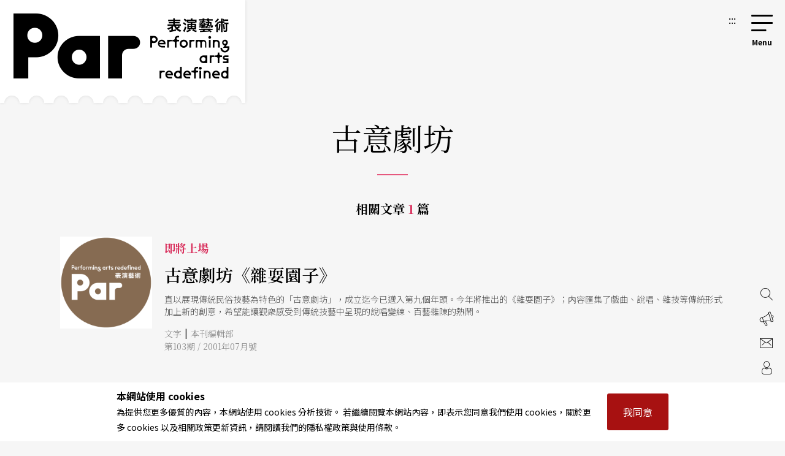

--- FILE ---
content_type: text/html;charset=UTF-8
request_url: https://par.npac-ntch.org/article/tag/856
body_size: 6274
content:





<!DOCTYPE html>
<html lang="zh-Hant">
<head>
    <meta charset="utf-8">
    <meta name="viewport" content="width=device-width, initial-scale=1.0, minimum-scale=1.0, maximum-scale=1.0, user-scalable=no">
    <meta name="bxn" content="6710-20251022114615"/>
    <meta http-equiv="X-UA-Compatible" content="IE=edge">
    
<!--[if lt IE 9]><script src="/rsrc/lib/html5shiv.min.js"></script><![endif]-->
    <meta name="Asset-Path" content="/rsrc">
    <link rel="shortcut icon" href="/rsrc/favicon.ico">
    <title>古意劇坊 ｜ PAR 表演藝術雜誌</title>
     
    <link href="/rsrc/lib/bootstrap-4.5.0.min.css" rel="stylesheet">
    <link href="/rsrc/css/main.css?d=17622909" rel="stylesheet">
    <script src="/rsrc/js/main.js?d=17622909" type="text/javascript"></script>
    <link rel="apple-touch-icon" href="/rsrc/img/par-phone.jpg">




    <!-- Google Tag Manager -->
    <script>(function(w,d,s,l,i){w[l]=w[l]||[];w[l].push({'gtm.start':
            new Date().getTime(),event:'gtm.js'});var f=d.getElementsByTagName(s)[0],
        j=d.createElement(s),dl=l!='dataLayer'?'&l='+l:'';j.async=true;j.src=
        'https://www.googletagmanager.com/gtm.js?id='+i+dl;f.parentNode.insertBefore(j,f);
    })(window,document,'script','dataLayer','GTM-N2N9QBQ');</script>
    
    <meta name="layout" content="main"/>
    
    <link href="/rsrc/css/page.css" rel="stylesheet">
    <link href="/rsrc/css/list.css" rel="stylesheet">

    <style>
    .page-top{
        max-width: 1085px;
        width: 100%;
        margin:70px auto auto auto;
    @media screen and (max-width: 800px){margin-top: 0;}
    }
    </style>

</head>
<body class=" noscript">
    
    


                 
    <div class="modal fade" id="popup-news" tabindex="-1" role="dialog" aria-labelledby="exampleModalLabel" aria-hidden="true">
        <div class="modal-dialog modal-dialog-centered" role="document" style="max-width: 1100px;">
            <div class="modal-content">
                <div class="popup-wp">
                    <div class="logo"></div>
                    <button class="close-btn" tabindex="1">關閉</button>
                    <div class="popup-content">
                        <ul>
                            
                                <li>
                                    <a tabindex="1" href="/tw/article/doc/HC9TQJRX9C" title="前往追尋根源、重塑記憶與文化主體性的三重奏">
                                        <figure><img loading="lazy" src="https://ap-northeast-1-ntch-website-par-files.s3-accelerate.amazonaws.com/par/upload/article/c97fe86901484879b0ad75fece13f51f.jpg" alt="日本薩摩琵琶演奏大師塩高和之。"></figure>
                                        <div class="text">
                                            <b>
                                                焦點專題 Focus
                                                </b>
                                            <h3>追尋根源、重塑記憶與文化主體性的三重奏</h3>
                                            <span></span>
                                        </div>
            
                                    </a>
                                </li>
                            
                                <li>
                                    <a tabindex="1" href="/tw/article/doc/HBNGFSBGUE" title="前往以馬戲為核心的社會改造計畫">
                                        <figure><img loading="lazy" src="https://ap-northeast-1-ntch-website-par-files.s3-accelerate.amazonaws.com/par/upload/article/c68fe845e4d44b31b67442d63153a2a7.jpg" alt="CIRCOS — Sesc國際馬戲藝術節策展人瑪麗娜．贊（左）和娜塔莉．卡明斯基（右）。"></figure>
                                        <div class="text">
                                            <b>
                                                四界看表演 Stage Viewer
                                                </b>
                                            <h3>以馬戲為核心的社會改造計畫</h3>
                                            <span>訪策展人瑪麗娜．贊與娜塔莉．卡明斯基</span>
                                        </div>
            
                                    </a>
                                </li>
                            
                                <li>
                                    <a tabindex="1" href="/tw/article/doc/HBZO1CXW31" title="前往有你的大腦，藝術才得以完滿">
                                        <figure><img loading="lazy" src="https://ap-northeast-1-ntch-website-par-files.s3-accelerate.amazonaws.com/par/upload/article/f53b0d92411e4222ba919e0651d642f3.jpg" alt=""></figure>
                                        <div class="text">
                                            <b>
                                                腦海裡的旋律
                                                </b>
                                            <h3>有你的大腦，藝術才得以完滿</h3>
                                            <span></span>
                                        </div>
            
                                    </a>
                                </li>
                            
                                <li>
                                    <a tabindex="1" href="/tw/article/doc/HBNFXY5HVR" title="前往從老去與酷兒的異質身體  到敘事與空間的邊界">
                                        <figure><img loading="lazy" src="https://ap-northeast-1-ntch-website-par-files.s3-accelerate.amazonaws.com/par/upload/article/321dd6cf3fc847ca9e2606b8c445ff61.jpg" alt="《非凡身體》"></figure>
                                        <div class="text">
                                            <b>
                                                四界看表演 Stage Viewer
                                                </b>
                                            <h3>從老去與酷兒的異質身體  到敘事與空間的邊界</h3>
                                            <span></span>
                                        </div>
            
                                    </a>
                                </li>
                            
                        </ul>
                        <a tabindex="1" href=https://www.art-mate.net/enews/202511 class="page-ad ad-click" target=_blank
                            data-banner-id="4028d08a99e1b4b6019a3916c8eb011c" data-url="https://www.art-mate.net/enews/202511" data-is-blank="true" title="前往香港artmate-十一月號(另開新視窗)"><img src="https://ap-northeast-1-ntch-website-par-files.s3-accelerate.amazonaws.com/par/upload/banner/dd60e690b4c148cf943175e847a2cd5f.png" alt="香港artmate-十一月號廣告圖片"></a>
                    </div>
                </div>
            </div>
            
        </div>
    </div>

<script>
    $().ready(function () {
        $('.ad-click').click(function () {
            var bannerId = $(this).data("banner-id")
            var url = $(this).data("url")
            var isBlank = $(this).data("is-blank")
            $.ajaxSetup({
                async : false
            });
            $.post('/article/bannerClickAjax', { bannerId: bannerId }, function (resp) {
                if(resp.status !== 'success' && resp.msg){
                    alert(resp.msg)
                }
            });

            if(isBlank){
                window.open(url)
            }else{
                window.location.href = url
            }
            return false
        });
    });
</script>

    
    

<a class="sr-only sr-only-focusable" href="#main" title="跳到主要內容區塊" tabindex="1">跳到主要內容區塊</a>
<a class="sr-only sr-only-focusable" href="/tw/sitemap/index" title="前往網站導覽" tabindex="1">網站導覽</a>
<noscript><p class="no-js_msg">您的瀏覽器似乎不支援 JavaScript 語法。建議您開啟 Javascript 支援以利完整瀏覽網站功能。</p></noscript>
<div id="root">
    <header>
        <div class="container">
            <a tabindex="2" class="logo" href="/tw/" title="PAR 表演藝術雜誌 - 首頁"><h1 class="font-icon">PAR 表演藝術雜誌</h1></a>
            <a accesskey="u" tabindex="3" href="#" class="accesskey u" title="主選單導覽區(U)">:::</a>
            <nav role="navigation">
                <div id="hamburger">
                    <button type="button" id="hamburger-toggle" class="menu-btn">選單開關</button>
                    <label for="hamburger-toggle">
                        <span></span><span></span><span></span><b></b>
                        <div class="d-none">選單</div>
                    </label>    
                    <div id="menu">
                        <div class="wrapper">
<section class="unit">

    <ul>
        <li><a href="/tw/article/news" title="前往藝訊">News<sub>藝訊</sub></a></li>
        <li><a href="/tw/article/preview" title="前往演出">Preview<sub>演出</sub></a></li>
        <li><a href="/tw/article/feature" title="前往專題">Feature<sub>專題</sub></a></li>
        <li><a href="/tw/article/world" title="前往國際">World<sub>國際</sub></a></li>
        <li><a href="/tw/article/columns" title="前往專欄">Columns<sub>專欄</sub></a></li>
        <li><a href="/tw/article/people" title="前往人物">People<sub>人物</sub></a></li>
        <li><a href="/tw/article/review" title="前往評論">Review<sub>評論</sub></a></li>
        <li><a href="/tw/article/focus" title="前往話題">Focus<sub>話題</sub></a></li>
        <li><a href="/tw/article/choice" title="前往生活">Choice<sub>生活</sub></a></li>
        <li><a href="/tw/video/list" title="前往影音">Video<sub>影音</sub></a></li>
        <li class="web-show"><a href="/tw/publish/service" title="前往商品">Shop<sub>商品</sub></a></li>
        <li><a href="/tw/publish/listMagazine" title="前往當期雜誌目錄">Contents<sub>雜誌</sub></a></li>
        <li><a href="/tw/publish/service" title="前往數位全閱覽">Subscriptions<sub>數位全閱覽</sub></a></li>
        
        
        

        <li class="mob-show dropdown">Shop<sub>商品</sub>
            <ol class="submenu">
                <li>
                    <a href="/tw/publish/service" title="前往數位全閱覽">Subscribe 數位全閱覽</a>
                </li>

                <li>
                    <a href="/tw/publish/listMagazine" title="前往雜誌">Magazine 雜誌</a>
                </li>
                <li>
                    <a href="/tw/publish/listBook" title="前往書籍">Book 書籍</a>
                    <ol>
                        <li><a href="/tw/publish/listSub/1346653998264011" title="前往表演藝術年鑑">表演藝術年鑑</a></li>
                        <li><a href="/tw/publish/listSub/1346653998264026" title="前往在兩廳院遇見大師">在兩廳院遇見大師</a></li>
                        <li><a href="/tw/publish/listSub/1346653998264040" title="前往兩廳院創作全紀錄">兩廳院創作全紀錄</a></li>
                        <li><a href="/tw/publish/listSub/1346653998264036" title="前往表藝文摘">表藝文摘</a></li>
                        <li><a href="/tw/publish/listSub/1346653998264031" title="前往達人系列">達人系列</a></li>
                        <li><a href="/tw/publish/listSub/1346653998264019" title="前往NSO發現系列">NSO發現系列</a></li>
                        <li><a href="/tw/publish/listSub/1346653998264019" title="前往NSO歌劇系列">NSO歌劇系列</a></li>
                        <li><a href="/tw/publish/listSub/1346653998264013" title="前往特刊">特刊</a></li>
                        <li><a href="/tw/publish/listSub/1346653998264012" title="前往其它">其它</a></li>
                    </ol>
                </li>
                <li><a href="/tw/publish/listCD" title="前往CD">CD</a>
                    <ol>
                        <li><a href="/tw/publish/listSub/1346653998264049" title="前往兩廳院樂典">兩廳院樂典</a></li>
                        <li><a href="/tw/publish/listSub/1346653998264033" title="前往其他">其他</a></li>
                    </ol>
                </li>
                <li><a href="/tw/publish/listDVD" title="前往DVD">DVD</a></li>
            </ol>
        </li>

    </ul>

    <!-- <a class="img" href="/tw/publish/latestMag" title="前往當期雜誌">
        <img src="/rsrc/latestMag.png" name="lastMagazineImg" alt="當期雜誌">
    </a> -->


</section>

<ul class="contact">
    <li><a href="/tw/page/advertise.html" title="前往廣告刊登">廣告刊登</a></li>
    <li><a href="/tw/contact/index" title="前往聯絡我們">聯絡我們</a></li>
    <li><a href="/tw/member/index" title="前往會員專區">會員專區</a></li>
</ul>

<ul class="language">
    <li><a class="tw" title="切換至繁體中文">繁體中文</a></li>
    <li><a class="cn" title="切換至簡體中文">簡體中文</a></li>
    <li><a style="color: #DB3A64;" href="/tw/newsletter/list" class="" title="前往電子報">訂閱電子報</a></li>
</ul>





<form action="/article/search" method="post" class="search" name="search_form" id="search_form" >
    <input type="text" name="text" value="" placeholder="請輸入關鍵字搜尋" title="請輸入關鍵字搜尋">
    <button type="submit">搜尋</button>
</form>
</div>
                        <button type="button" class="close-menu">關閉選單</button>
                    </div>
                </div>
            </nav>
        </div>
    </header>
    <main role="main">
        <div class="container">
            <a accesskey="c" href="#" class="accesskey c" title="主要內容區(C)" id="main">:::</a>
            
<section class="page-top">
    <div class="page-header">
        <h2 class="page-title">古意劇坊</h2>
        <div class="all">相關文章 <span>1</span> 篇</div>
    </div>
    <ul class="news-list list-s">
        
            
                
                <li>
                    <a href="/tw/article/doc/D99EPH3LI8" title="前往古意劇坊《雜耍園子》">
                        <figure><div>
                            <img src="/rsrc/img/defaultPic.png" alt="PAR表演藝術">
                        </div></figure>
                        <div class="text">
                            <b>即將上場</b>
                            <span class="subtitle"></span>
                            <h3>古意劇坊《雜耍園子》</h3>
                            <p>直以展現傳統民俗技藝為特色的「古意劇坊」，成立迄今已邁入第九個年頭。今年將推出的《雜耍園子》；内容匯集了戲曲、說唱、雜技等傳統形式加上新的創意，希望能讓觀衆感受到傳統技藝中呈現的說唱變練、百藝雜陳的熱鬧。</p>
                            <span class="author">
                                
                                    文字<i style="color: #000;font-style: normal;display: inline-block;padding: 0 5px;vertical-align: 1px;">|</i>本刊編輯部
                                
                                <br/>
                                
                                    第103期 / 2001年07月號
                                
                            </span>
                        </div>
                    </a>
                </li>
            
        
    </ul>

    
</section>


        </div>
    </main>
   
    <footer>
        <div class="subscribe">
            <div class="wrap">
                <section>
                    <div class="h2">免費訂閱PAR電子報，獲取更多藝文資訊！</div>
                </section>
                <form action="/subscribe/doSubscribe" method="post" name="form_subscribe" id="form_subscribe" >
                    <input type="text" name="name" value="" placeholder="姓名" title="請填入姓名">
                    <input type="email" name="email" value="" placeholder="Email" title="請填入 Email 地址">
                    <button class="g-recaptcha" data-sitekey="6LcE0aMUAAAAAFK9lSpFJqr_o2Ynho7Zc6DjyZIO" data-callback="recaptchaMain" data-action="subscribe">立即訂閱</button>
                    <div class="note" style="color:#999;">*通過遞交此表格，即表示您接受並同意已閱讀本網站的使用條款，私隱政策和個人資料收集聲明。</div>
                </form>
            </div>
        </div>
        <div class="container">
            <a accesskey="b" href="#" class="accesskey b" title="底部功能區(B)">:::</a>
            <div class="links">
                <div class="logo">
                    <a href="/tw/" class="font-icon" title="PAR 表演藝術雜誌 - 首頁">PAR 表演藝術雜誌</a>
                </div>
                <ul class="about">
                    <li><a href="/tw/page/about.html" title="前往關於我們">關於我們</a></li>
                    <li><a href="/tw/contact/index" title="前往聯絡我們">聯絡我們</a></li>
                    <li><a href="/tw/page/advertise.html" title="前往廣告刊登">廣告刊登</a></li>
                    <li><a href="/tw/newsletter/list" title="前往電子報">電子報</a></li>
                    <li><a href="https://npac-ntch.org/" target="_blank" title="前往國家表演藝術中心(另開新視窗)">國家表演藝術中心</a></li>
                    <li><a href="https://npac-ntch.org/zh" target="_blank" title="前往國家兩廳院(另開新視窗)">國家兩廳院</a></li>
                    <li><a href="/tw/sitemap/index" title="前往網站導覽">網站導覽</a></li>

                </ul>
            </div>
            <div class="copy">
                
                    國家表演藝術中心國家兩廳院《PAR表演藝術》版權所有<br>
                &copy;<b>2022</b> Performing arts redefined. All Rights Reserved<br>
                統一編號 Tax Id number 00973926<br>
                本站所提供相關演出資訊，如有異動應以主辦單位公告為準。 <br> <span><a href="/tw/page/terms.html" title="前往服務條款">服務條款</a> ｜ <a href="/tw/page/policy.html" title="前往隱私權聲明">隱私權聲明</a> ｜ <a href="/tw/page/copy.html" title="前往著作權聲明">著作權聲明</a></span>
                
                <div class="badge" >
                    <a href="https://accessibility.moda.gov.tw/Applications/Detail?category=20230802142537" target="_blank" title="無障礙網站(另開新視窗)">
                        <img src="/rsrc/img/a.jpg" border="0" width="88" height="31" alt="通過A無障礙網頁檢測" />
                    </a>
                </div>
                
               
            </div>
        </div>
    </footer>
    <button tabindex="0" type="button" id="scroll-to-top" title="回到網頁最上方"><span>回到網頁最上方</span></button>

    <div id="policy-main">
        <div>
            <p>
                <b style="font-size: 1.14em;">本網站使用 cookies </b><br>
                為提供您更多優質的內容，本網站使用 cookies 分析技術。 若繼續閱覽本網站內容，即表示您同意我們使用 cookies，關於更多 cookies 以及相關政策更新資訊，請閱讀我們的隱私權政策與使用條款。
            </p>

            <button id="policy-close">我同意</button>
        </div>
    </div>
</div>

<nav class="floating">
    <ul>
        <li><a href="/tw/article/search" title="前往搜尋"><b>搜尋</b></a></li>
        <li><a href="/tw/page/advertise.html" title="前往廣告刊登"><b>廣告刊登</b></a></li>
        <li><a href="/tw/contact/index" title="前往聯絡我們"><b>聯絡我們</b></a></li>
        <li><a href="/tw/member/index" title="前往會員專區"><b>會員專區</b></a></li>
    </ul>
</nav>



<script src="/rsrc/lib/ifvisible.js" type="text/javascript"></script>
<script src='/rsrc/lib/bootstrap.bundle-4.5.0.min.js'></script>
<script src='https://www.google.com/recaptcha/api.js?hl=zh-TW'></script>
<script type="text/javascript">
    $().ready(function(){
        var msg = ""
        if (msg != '') {
            alert(msg);
            
            
            return false;
        }

        var dur = (ifvisible.getIdleDuration() / 1000);
    })

    function recaptchaMain(token) {
        recaptchaValid("main", token)
    }

    function recaptchaValid(page, token) {
        const regex = new RegExp("^[a-zA-Z0-9_+\.]{1,63}@[a-zA-Z0-9.-]+\.[a-zA-Z]{2,}$");

        //-- 判斷是 submit 電子報的還是 layout 的 form
        let $form = $("form[name='form_subscribe']");
        let $input = $form.children("input[name='email']");
        if("newsletter" == page) {
            $form = $("form[name='form_newsletter']");
            $input = $form.children("input[name='email']");
        }

        var emailVal = $input.val();
        if(!emailVal) {
            alert("請輸入 Email。");
            return false
        }
        if(false == regex.test(emailVal)) {
            alert("Email 的格式輸入錯誤，請重新確認。");
            return false
        }

        $form.submit();
    }
</script>


</body>
</html>


--- FILE ---
content_type: text/html; charset=utf-8
request_url: https://www.google.com/recaptcha/api2/anchor?ar=1&k=6LcE0aMUAAAAAFK9lSpFJqr_o2Ynho7Zc6DjyZIO&co=aHR0cHM6Ly9wYXIubnBhYy1udGNoLm9yZzo0NDM.&hl=zh-TW&v=cLm1zuaUXPLFw7nzKiQTH1dX&size=invisible&sa=subscribe&anchor-ms=20000&execute-ms=15000&cb=h6sq0a227bj1
body_size: 45064
content:
<!DOCTYPE HTML><html dir="ltr" lang="zh-TW"><head><meta http-equiv="Content-Type" content="text/html; charset=UTF-8">
<meta http-equiv="X-UA-Compatible" content="IE=edge">
<title>reCAPTCHA</title>
<style type="text/css">
/* cyrillic-ext */
@font-face {
  font-family: 'Roboto';
  font-style: normal;
  font-weight: 400;
  src: url(//fonts.gstatic.com/s/roboto/v18/KFOmCnqEu92Fr1Mu72xKKTU1Kvnz.woff2) format('woff2');
  unicode-range: U+0460-052F, U+1C80-1C8A, U+20B4, U+2DE0-2DFF, U+A640-A69F, U+FE2E-FE2F;
}
/* cyrillic */
@font-face {
  font-family: 'Roboto';
  font-style: normal;
  font-weight: 400;
  src: url(//fonts.gstatic.com/s/roboto/v18/KFOmCnqEu92Fr1Mu5mxKKTU1Kvnz.woff2) format('woff2');
  unicode-range: U+0301, U+0400-045F, U+0490-0491, U+04B0-04B1, U+2116;
}
/* greek-ext */
@font-face {
  font-family: 'Roboto';
  font-style: normal;
  font-weight: 400;
  src: url(//fonts.gstatic.com/s/roboto/v18/KFOmCnqEu92Fr1Mu7mxKKTU1Kvnz.woff2) format('woff2');
  unicode-range: U+1F00-1FFF;
}
/* greek */
@font-face {
  font-family: 'Roboto';
  font-style: normal;
  font-weight: 400;
  src: url(//fonts.gstatic.com/s/roboto/v18/KFOmCnqEu92Fr1Mu4WxKKTU1Kvnz.woff2) format('woff2');
  unicode-range: U+0370-0377, U+037A-037F, U+0384-038A, U+038C, U+038E-03A1, U+03A3-03FF;
}
/* vietnamese */
@font-face {
  font-family: 'Roboto';
  font-style: normal;
  font-weight: 400;
  src: url(//fonts.gstatic.com/s/roboto/v18/KFOmCnqEu92Fr1Mu7WxKKTU1Kvnz.woff2) format('woff2');
  unicode-range: U+0102-0103, U+0110-0111, U+0128-0129, U+0168-0169, U+01A0-01A1, U+01AF-01B0, U+0300-0301, U+0303-0304, U+0308-0309, U+0323, U+0329, U+1EA0-1EF9, U+20AB;
}
/* latin-ext */
@font-face {
  font-family: 'Roboto';
  font-style: normal;
  font-weight: 400;
  src: url(//fonts.gstatic.com/s/roboto/v18/KFOmCnqEu92Fr1Mu7GxKKTU1Kvnz.woff2) format('woff2');
  unicode-range: U+0100-02BA, U+02BD-02C5, U+02C7-02CC, U+02CE-02D7, U+02DD-02FF, U+0304, U+0308, U+0329, U+1D00-1DBF, U+1E00-1E9F, U+1EF2-1EFF, U+2020, U+20A0-20AB, U+20AD-20C0, U+2113, U+2C60-2C7F, U+A720-A7FF;
}
/* latin */
@font-face {
  font-family: 'Roboto';
  font-style: normal;
  font-weight: 400;
  src: url(//fonts.gstatic.com/s/roboto/v18/KFOmCnqEu92Fr1Mu4mxKKTU1Kg.woff2) format('woff2');
  unicode-range: U+0000-00FF, U+0131, U+0152-0153, U+02BB-02BC, U+02C6, U+02DA, U+02DC, U+0304, U+0308, U+0329, U+2000-206F, U+20AC, U+2122, U+2191, U+2193, U+2212, U+2215, U+FEFF, U+FFFD;
}
/* cyrillic-ext */
@font-face {
  font-family: 'Roboto';
  font-style: normal;
  font-weight: 500;
  src: url(//fonts.gstatic.com/s/roboto/v18/KFOlCnqEu92Fr1MmEU9fCRc4AMP6lbBP.woff2) format('woff2');
  unicode-range: U+0460-052F, U+1C80-1C8A, U+20B4, U+2DE0-2DFF, U+A640-A69F, U+FE2E-FE2F;
}
/* cyrillic */
@font-face {
  font-family: 'Roboto';
  font-style: normal;
  font-weight: 500;
  src: url(//fonts.gstatic.com/s/roboto/v18/KFOlCnqEu92Fr1MmEU9fABc4AMP6lbBP.woff2) format('woff2');
  unicode-range: U+0301, U+0400-045F, U+0490-0491, U+04B0-04B1, U+2116;
}
/* greek-ext */
@font-face {
  font-family: 'Roboto';
  font-style: normal;
  font-weight: 500;
  src: url(//fonts.gstatic.com/s/roboto/v18/KFOlCnqEu92Fr1MmEU9fCBc4AMP6lbBP.woff2) format('woff2');
  unicode-range: U+1F00-1FFF;
}
/* greek */
@font-face {
  font-family: 'Roboto';
  font-style: normal;
  font-weight: 500;
  src: url(//fonts.gstatic.com/s/roboto/v18/KFOlCnqEu92Fr1MmEU9fBxc4AMP6lbBP.woff2) format('woff2');
  unicode-range: U+0370-0377, U+037A-037F, U+0384-038A, U+038C, U+038E-03A1, U+03A3-03FF;
}
/* vietnamese */
@font-face {
  font-family: 'Roboto';
  font-style: normal;
  font-weight: 500;
  src: url(//fonts.gstatic.com/s/roboto/v18/KFOlCnqEu92Fr1MmEU9fCxc4AMP6lbBP.woff2) format('woff2');
  unicode-range: U+0102-0103, U+0110-0111, U+0128-0129, U+0168-0169, U+01A0-01A1, U+01AF-01B0, U+0300-0301, U+0303-0304, U+0308-0309, U+0323, U+0329, U+1EA0-1EF9, U+20AB;
}
/* latin-ext */
@font-face {
  font-family: 'Roboto';
  font-style: normal;
  font-weight: 500;
  src: url(//fonts.gstatic.com/s/roboto/v18/KFOlCnqEu92Fr1MmEU9fChc4AMP6lbBP.woff2) format('woff2');
  unicode-range: U+0100-02BA, U+02BD-02C5, U+02C7-02CC, U+02CE-02D7, U+02DD-02FF, U+0304, U+0308, U+0329, U+1D00-1DBF, U+1E00-1E9F, U+1EF2-1EFF, U+2020, U+20A0-20AB, U+20AD-20C0, U+2113, U+2C60-2C7F, U+A720-A7FF;
}
/* latin */
@font-face {
  font-family: 'Roboto';
  font-style: normal;
  font-weight: 500;
  src: url(//fonts.gstatic.com/s/roboto/v18/KFOlCnqEu92Fr1MmEU9fBBc4AMP6lQ.woff2) format('woff2');
  unicode-range: U+0000-00FF, U+0131, U+0152-0153, U+02BB-02BC, U+02C6, U+02DA, U+02DC, U+0304, U+0308, U+0329, U+2000-206F, U+20AC, U+2122, U+2191, U+2193, U+2212, U+2215, U+FEFF, U+FFFD;
}
/* cyrillic-ext */
@font-face {
  font-family: 'Roboto';
  font-style: normal;
  font-weight: 900;
  src: url(//fonts.gstatic.com/s/roboto/v18/KFOlCnqEu92Fr1MmYUtfCRc4AMP6lbBP.woff2) format('woff2');
  unicode-range: U+0460-052F, U+1C80-1C8A, U+20B4, U+2DE0-2DFF, U+A640-A69F, U+FE2E-FE2F;
}
/* cyrillic */
@font-face {
  font-family: 'Roboto';
  font-style: normal;
  font-weight: 900;
  src: url(//fonts.gstatic.com/s/roboto/v18/KFOlCnqEu92Fr1MmYUtfABc4AMP6lbBP.woff2) format('woff2');
  unicode-range: U+0301, U+0400-045F, U+0490-0491, U+04B0-04B1, U+2116;
}
/* greek-ext */
@font-face {
  font-family: 'Roboto';
  font-style: normal;
  font-weight: 900;
  src: url(//fonts.gstatic.com/s/roboto/v18/KFOlCnqEu92Fr1MmYUtfCBc4AMP6lbBP.woff2) format('woff2');
  unicode-range: U+1F00-1FFF;
}
/* greek */
@font-face {
  font-family: 'Roboto';
  font-style: normal;
  font-weight: 900;
  src: url(//fonts.gstatic.com/s/roboto/v18/KFOlCnqEu92Fr1MmYUtfBxc4AMP6lbBP.woff2) format('woff2');
  unicode-range: U+0370-0377, U+037A-037F, U+0384-038A, U+038C, U+038E-03A1, U+03A3-03FF;
}
/* vietnamese */
@font-face {
  font-family: 'Roboto';
  font-style: normal;
  font-weight: 900;
  src: url(//fonts.gstatic.com/s/roboto/v18/KFOlCnqEu92Fr1MmYUtfCxc4AMP6lbBP.woff2) format('woff2');
  unicode-range: U+0102-0103, U+0110-0111, U+0128-0129, U+0168-0169, U+01A0-01A1, U+01AF-01B0, U+0300-0301, U+0303-0304, U+0308-0309, U+0323, U+0329, U+1EA0-1EF9, U+20AB;
}
/* latin-ext */
@font-face {
  font-family: 'Roboto';
  font-style: normal;
  font-weight: 900;
  src: url(//fonts.gstatic.com/s/roboto/v18/KFOlCnqEu92Fr1MmYUtfChc4AMP6lbBP.woff2) format('woff2');
  unicode-range: U+0100-02BA, U+02BD-02C5, U+02C7-02CC, U+02CE-02D7, U+02DD-02FF, U+0304, U+0308, U+0329, U+1D00-1DBF, U+1E00-1E9F, U+1EF2-1EFF, U+2020, U+20A0-20AB, U+20AD-20C0, U+2113, U+2C60-2C7F, U+A720-A7FF;
}
/* latin */
@font-face {
  font-family: 'Roboto';
  font-style: normal;
  font-weight: 900;
  src: url(//fonts.gstatic.com/s/roboto/v18/KFOlCnqEu92Fr1MmYUtfBBc4AMP6lQ.woff2) format('woff2');
  unicode-range: U+0000-00FF, U+0131, U+0152-0153, U+02BB-02BC, U+02C6, U+02DA, U+02DC, U+0304, U+0308, U+0329, U+2000-206F, U+20AC, U+2122, U+2191, U+2193, U+2212, U+2215, U+FEFF, U+FFFD;
}

</style>
<link rel="stylesheet" type="text/css" href="https://www.gstatic.com/recaptcha/releases/cLm1zuaUXPLFw7nzKiQTH1dX/styles__ltr.css">
<script nonce="4CowgHA7cBSnc88Ov0eH3A" type="text/javascript">window['__recaptcha_api'] = 'https://www.google.com/recaptcha/api2/';</script>
<script type="text/javascript" src="https://www.gstatic.com/recaptcha/releases/cLm1zuaUXPLFw7nzKiQTH1dX/recaptcha__zh_tw.js" nonce="4CowgHA7cBSnc88Ov0eH3A">
      
    </script></head>
<body><div id="rc-anchor-alert" class="rc-anchor-alert"></div>
<input type="hidden" id="recaptcha-token" value="[base64]">
<script type="text/javascript" nonce="4CowgHA7cBSnc88Ov0eH3A">
      recaptcha.anchor.Main.init("[\x22ainput\x22,[\x22bgdata\x22,\x22\x22,\[base64]/[base64]/UC5qKyJ+IjoiRToiKStELm1lc3NhZ2UrIjoiK0Quc3RhY2spLnNsaWNlKDAsMjA0OCl9LGx0PWZ1bmN0aW9uKEQsUCl7UC5GLmxlbmd0aD4xMDQ/[base64]/dltQKytdPUY6KEY8MjA0OD92W1ArK109Rj4+NnwxOTI6KChGJjY0NTEyKT09NTUyOTYmJkUrMTxELmxlbmd0aCYmKEQuY2hhckNvZGVBdChFKzEpJjY0NTEyKT09NTYzMjA/[base64]/[base64]/MjU1OlA/NToyKSlyZXR1cm4gZmFsc2U7cmV0dXJuIEYuST0oTSg0NTAsKEQ9KEYuc1k9RSxaKFA/[base64]/[base64]/[base64]/bmV3IGxbSF0oR1swXSk6bj09Mj9uZXcgbFtIXShHWzBdLEdbMV0pOm49PTM/bmV3IGxbSF0oR1swXSxHWzFdLEdbMl0pOm49PTQ/[base64]/[base64]/[base64]/[base64]/[base64]\x22,\[base64]\\u003d\x22,\x22bkpRw7bDrsKkb0EvbcOZwqYJw5oFw4Q1Ai5FZiMQAcKGasOXwrrDqsK5wo/Cu1/DgcOHFcKeK8KhEcKKw4zDmcKcw4zCry7CmQYfJV9JRE/DlMOja8OjIsKCDsKgwoMeGnxScHnCmw/CiG5MwozDl0R+dMKrwr/Dl8KiwqB/[base64]/Dq3E1w5nCs8Kwwq9lwqRSMcOkw6/Cp8KXLMONGsKRworCvcK2w7hJw4TCncKKw4FsdcK+d8OhJcO9w47Cn07CosOrNCzDnmvCqlwewqjCjMKkMMO5wpUzwrkeIlYuwroFBcKgw6QNNUkDwoEgworDjVjCn8KeLnwSw5HCkypmAsO+wr/DusO/[base64]/[base64]/wpRVAFPDksKkwplzPiwpf8KKwp7DvsKlf8OoMsK9wroOaMOvw7HDncKANzBLw6XClSVjXTBUw6rDhsOsFMOBXy/Cpm18wqpGMGfCtMO8w5kVcxNHTsOewqIlTsK9fcKtwrdQw7ZjOCfCnlxywpPCq8OnbUMQw7R9wqAGfMKJw4vDhVzDocO4VcOcw5XCthN8BRjDjcOjwqvCgW/DmUIAw7tgF0rChsOnwr4yW8OAMcK/NkMSw5LDi2wlw5RoSl/[base64]/w5vCp8K2w68qIMKQMmtcwqUfBMKCw7kQw6laW8KYw6Zfw4QlwrzCvMO+LzXDg2TCk8O8wqXCi3dKGsKBw7rDvDdJGUzDmmZXw45nAcOqw6ZLA1fDgsK9D0w3w41jesOSw5PDk8KcCsK1DsKMwqfDosKGZClTw7I6TMKedsO8wprDkjLCmcO/w4fCqicMacOOCBjCpkQ6w6xta18MwqzCuXYew6jCs8OWwpIyGsKawobDmsOoIsO7w4fCisOZwpHDnmnCsEIXdkLDocO5DR5ewpLDh8K1wqtZw7/[base64]/CvELDsh4mwqbDncKTw5BzVwvDlwDCgsOrw7oFw7nDlMK/wq7Cg2jCj8OEwpzDrMOHw486IzbCkFnDvS4INELDin8Iw7gUw7DCrkHCvH/CtcKdwq7Crw47wrzCh8Kcwq1nWsOPwrtmIW7DtWUYbcK4w5wyw6XCjcOVwqrDgMOoDhXDqcKWwovCkz/[base64]/w5zCkwwaYMKeZMKLwohZw5cIXMOwZxEABFDCvyjDhsO2wrfDgEZaw6jCmlbDscK6VW/Cp8O6BsO5w7JdIWDCplwLHhTDgsKrbcOAw58owpFRNXd7w4jCn8KkBMKYwp9JwovCqMKxWcOgVX4Jwqw5XcOXwq7ChE/CgMOJR8Oze0bDk1J2EsOqwpNew73Dm8KaFlRBMyJEwr5zwpEtEMKrw549wpfDhG1ywqvCs2lAwqHCgwFabsO5w4LDi8Oww6rDogAOJxXCl8KbYwoIIcK/CTfDiH3CrsO5KWHDtjBCPFbDqGDCt8OIwr/Dh8OILWnCiD02wo7Dvz01wqzCucKAwolpwr/DjQJXQwzDi8O5w65VSsOAwrbDoGDDp8OEVCvCo0pxwo/Ch8KXwo4XwpA7IcK/BjxJesKPw7gqaMKdF8OlwrTCpcK0w4LDkjFWIMK+b8K9RkPCoHsTwroIwokdX8O/wqPCmz3CqGFsFsKGY8KYwoofOWkzAgpufcK0wprCkgXDm8Krw5fCqCsYOwcrWhpTw6gDw7rDr1xbwqnCvjrChkjDqcOHI8OmOsKPwrtdZxHCmsKKMU3Cg8OWwoHDtU3Dt30Ww7PCuXY5w4XDqiTDmMKVw4RKwojClsOGw6IUw4AXwpt4wrEHDMK3CMOrNU/[base64]/DosKrw7PDmRpHD3h0VMKjOUnDvsOTwoF4cMKuXF0dNsKlCMOIwq4xBHppVsORSFPDsxvDmcKfw4PCksKlYcOiwoIuw4TDu8KMOBjCssKoR8O0XidiVMO/DTDClBkewqrDuBXDkDjCmBPDhSTDkngXwr3Djj/DuMObPRk/[base64]/[base64]/Dik7Dh8OBfcOrGcOvZcK1TkNTw7JIJMOJMjPCisOAemLCu2nDgHQTFcOEw5AmwpNVwoxew4c/[base64]/Dg23Cr1fCmQXCp2FxwrvCscOuw7YrAcK2w6LChMK/w58ZdcKLwqDCg8KUT8OoZcOPw7FtBSUCwrXDg0bDiMOCB8Ocw4wrwoRXOsOoe8KdwqAfw5gCcSPDng5Iw5XCmCsxw5snYQTCicKgw5/CvFbCjzxlTMOLfw7DucOIwrfClMOYwrrDskY0G8OpwoktWFbCm8OWwrxabE1+wpvCiMOfP8Olw712UhXCucKEwq9nw7RhTsOew7XDgMOfwqPDsMOqbmDDsk5eFQ7DjkVJFREdYsO7w7glfsKmaMKESMOuwpsGTsKAw7oPM8KGX8KQeX4Mw4/CrsK5QMOgSns5aMO0e8Obwr/[base64]/[base64]/DpANxbcKPwoBtInnCljrDrcOGwo3CvMOZw5xZw6HCr094YcOPw5h8w7lGw4p7wqjCuMOGFcOXw4bDqcKZCkE6F1nDjRVmVMKKwrMnKjYHRRvDrHvDocKPwqMBMsKYw5RIZMO/woXDjsKEVcO2wq1rwotpwrXCp1LDlRLDkMO3PsK3dMKrwqjDvmVaT2g+worCm8O7XcOIwowZMsO5fQ3CmcK9w6fCqT3Cp8Osw6PCrcOMHsO4UCVdQ8KvGgUtwqNIw5fDmxgOwpVYwrxARgfDosKwwqFNEMKPwqHCmyFQLMOiw67DgkrCvSMpw7A6wrgNSMKvfWAvwq/Dq8OSD1Zew7BYw5DDoy1ew4vCnAkEWhbCtTw8IsKrw7zDtEp6BMO2SkkCOsOKMCMmw57CjMKjIgbDn8Kcwq3CgBUEwqDCvMOuw4o7w5TDusOBFcObDClowrzDqAPDpARpwo3Cqz8/wpzDn8OAZ2cpDMOzADNpdzLDhsKvZ8KIwpHCmsO8aHFswoRFLsKjUsOJBMKTWsOoPcOxw7nDlsOZDWDCrBYuw5nCvMO+VcKfwoRcw4rDvcOeJB81SsOvw4rCq8KCZgk+W8OGwoFkw6HDinTCisK7wohdSMOXXcO/AcKGwp/CssOkRXJQw4g5w58BwpXDkXTCt8KtK8OOw63DuA8DwpJDwoJMwpBdwp7DlV/[base64]/[base64]/[base64]/[base64]/CtW3DthPCtXt9a8KRTy45woc4woXDqg3Cp8OqwohKScKlbT/DnQTDnMKnCFTCm1HDqD4IQ8KPQVF6G1rDlsKAwpwSwqkVCsOyw4XCqD/[base64]/CssOVwqXDnjlNOyRLwofCrCR+bmcEKVUqf8Odwo3CizkkwrbDmXdDw4BEDsKxNMOsw6/[base64]/DplIAH8KHw5UWQVsMQ3kFw7/[base64]/Cr8KKIykLGcOkwo3DlArDhzYJH8KHMWLCt8KPJSY4YsKEw7XDksOSbGo4wrvDsyHDs8KjwpzCt8OWw5oUwqjCmDQdwrB9wrZqw40RXwTCjcKnwoAewr5zGW4Aw5YiMMOvw4fDsSFUF8OhUsK3FMKIw6bCk8ORIMK8aMKDw7LCoGfDnEPCowfCnsKRwo/Ci8K1G3XDrX1KU8Odw7rCqjZdJSQnYzhWPMOxwqx4cztaORM/w4dtwo8Lwo9xAcKqw6g0CsOowqolwoTDoMOXGXMEGDbCvytpw7/Cr8KEETwTwrhUccOew5bCgWDDsCcIw68QNMOXO8KTZALDvSDDiMOPwpDDisKHXiw6RlpAw5A8w48Nw6XDvsOfFBPCuMOdw6IqPR8/wqMdwpnChsKiw7MyFcKww4fCgD/DmwxkJsO3w5BCAMK/dXPDjsKCw7BCwqbCiMKWag3CgcO/wqYfwpocw4LDgXQid8KGTgZpeBvDg8K3bg0CwqPDgsKbGMOdw5nCsz88A8K2esKOw7jCji86WmzDlgNPYsKDS8Kxw79gEx/Cj8OoIC12fAl0QidGE8OwYlrDnivDv0AvwpbDtmlyw5gCwoLChGPDtSZ9CW3DscO+WXnDunkcw7PCgRbCm8KZfsKcLCJTwq7DgFbDpxNPwqHCosObNMOtUMONwpfDkcOFdlMdLUPCscOiNDXDrsK9EMKETMOKfCLCoX4hwo3DnRLCvljCoR9YwpHCkMOHw4/[base64]/TMKkwpQfPsKnZFBNw4c8BsOFBUViwqDDsWwSQ2hCw5HDmUwnwooaw6IHSXEPU8K6wqFiw5t1TMKuw5hANcKdGcOgay/[base64]/GkLCkVrDnAI6agTCh8ONw77DkyUFZH1PMMKJwrQJw6Rpw5XDk0FlCjrCihPDlsKRVg3DpMOhwpoHw41ewpQWw5pEUsK5N2dZcMK/wrPCt0FBw6fCscO0w6J2Y8Kpe8OBw4AHw77DkzHDgcKEw6XCrcOmwo5lw7PDocKSVTl1wozDnMKBw5RpDcOdST49w6kndHLDiMOnw6ZmccOMXhxXw4rCg3Jtfm5yHcOTwqXDpHZAw6EkesKzIsOwwoDDgl/ClTXCmsOhCMOSbivCpcKew7fCoXEgwqd/w487A8KGwpoGVDvCpWYsSRtmE8KYwqfCiXxyXnhAwrPCjcKgUsOSwozDhVjDl1jChsOhwqAkRR53w6N/FMKKYMOUw7bCtV4Ob8Ovw4ASSsK7wo3Dmj7Dg0vCqWIXfcOcw4UbwpN5woAiQH/[base64]/[base64]/[base64]/[base64]/w5F9wrccX8Omwq/DssOfJEd9aC7DgBlGw48GwrQHQsKYw4HDr8KLw6Uow5dzbxwnFBrCrcKFeAXCn8OtQ8OCSDnCmsOPw6/Ds8O8DcOjwqcyQTQdworDnMOiVA7Cg8Khw57DkMO0w4MObMKKIht2FXhIUcOldMKwNMOPQGfDthrDqsOewr51VwDClMOOw4nDqRBne8O7wo9ewrVDw58PwpnCqiYqGCHCjWjDvcO6G8KgwrZ2wo/DlsOnwpLDlcOwOH11T1nDonAYwr7DkwcdIcO4O8Kvw4rDmcO+wprCg8KewqYVcMOvwrnCjsKdXcK+w5oZd8KgwrvCtMOPU8KTGw/[base64]/CiMKPw51Nw6/Dq8OyPcKlfcK+wr3DlMOswpMYeMOIRcKYdcOmwqkew5NeXls/cRPCksKFJ37DpsOvwol4wrLDjMOIdj/Dvnldw6TCsEQBGnYtFMKlQsK7S0N4w4PDmSd9w7TCsXNQfcOPfA3ClMOlwowWwr5UwpMgw4jCmcKDwrjDtkDCg0Y9w7FxRMOpZkLDhsOJEsOHDA7DgCccw5bCkHrDm8O+w6XCo21GPQvCo8KIw6FtbsKrwotDworDnArCgSQVw4xGw6Auwr/CvyA4w5BTacKoV1xfah/Ch8OHZFPCjMOHwpJVwohbw5PCo8Ofw6gVfsKIwrxGQW/[base64]/DnMKgw59bwoQ+H1ZMw6IMHAvDtcKPwoMRw4/DhjIhwrgzED5WfHDCvxBjwozCpsKYcMKle8K6cD7Dv8Kew5/DrsKnwqtjwoheYwPCuz3DlU1xwpHDjWImKHLDoFx6DRYxw5TDsMOrw6x2w6PChMOsD8KCA8K/[base64]/e33DkiFgO8OeLsOGwoYcw7rCicOEKk8/dMK6XsKXXMOjwpdLwrrDusK/[base64]/w54awrYww4kQw4QZwqI0w4DDpgnCohwMw5bDqkBVITU2f2QfwrVtbEkgc0PCmcOQw4fDrWLDiX7DqA3Ch2UUDXtvV8OhwrXDjSBoSsOTw7dbwo/DrMOzwqdYwqJgQsOPYcKaFTPCicK2w5FwNcKow6h7wrrCrivDr8O4CwnCtWwESCbCg8K9SMKbw4Ubw5jDtMORw6XCisKqAcOlwqNLw5bCmCjCrcKOwq/CicKGwqBDwpRbN1Vkw6oJAsOuS8Omwotvwo3CmsOYw6hmMTHCp8KJw6nClAbCosO4FsOVw7LCk8Ozw4rDhcKww7/DgTICHEY/GcOMby7DgXbCkks5W1EgTsO6w6rDisO9W8KVw64XJ8OCB8KvwpwDwpETSMOUw4U2wqzCiXYOc1s0wrHCtXLDk8KMGSjCvcK0woUKw4rCsh3DujYHw6AxAsKLwoopwrkoDkzDjcKpwqgDw6XDlyvDnikvOlfDgMOeBTw1wq8iwqdUfxrDgU7Dv8OMw75/[base64]/CphNafC7CsX3DkcKzFUkWwrfDp8K0wqd1w7PDrT3CrlLCjUbDpVQvKyvCo8KKw7EIMsKTKllQw7cfwqw7w6LDrFQSB8ODw4rDhMKzwp/[base64]/[base64]/DqsKWJTfCrcKIwq3DvcO5w6A3LVllwrfCgsKyw5hePsKLw5nDp8KcC8Kmw7HCvMOnw7DCmWMLHcKQwrNew75aHMKkwpzCmsKIKi/CuMOJdA3Cq8KtDhLCi8KhwqfCjnfDvD3CjMO2woBiw4/CssOzD0XCjy3CrVLDssOowq3DvzzDgEk0w4YUI8OGX8OQw7rDkSHDvzjDhRPDj1VXIkYrwp0dwp3CvS1qXcKtAcO7w5RDUR4gwpQrUFbDhQPDu8O2wqDDrcKZwrEWwqlTw4ldUsOawq4PwoDDicKBwo1aw6/[base64]/CtlzDlMOCwoLCtRbCuMKmXFPDtU3CsT7CrQ1zPsKXfMK6QMKWTsKzw4doRsK+aGdYwqhqLsKow7rDgkoMM2ElaXg/w4TDnsKgw78yRcK3PwxITh1wI8KKDFZ6DhNATyh/wpd0YcOow6pqwoXClMOTwq5eIS4PFsKPw4R3wobDhMO1B8OeEsO4w53CrMKgJEoswr7CuMKGJcKcNMK8w6zCi8KZw4IwcSgNYMOtBjAvZQclw6XCgMOobkcxFV9jMsO+w49Gw6g/w6gKw7l8w7bCq39uEsO2w6oaQ8O4wpXDgj8mw4TDk27ClMKNanTCtcOqUz4jw6B2w5tNw4tbe8K4f8O6PQHCocOhIcKtXCw5fcOqwrEUw7NbP8O5RnQswoPCvGEoQ8KRdk/DmGLDk8KZw6vCuWhAbsK5AMKgYivDgsOCPwTDr8Ofd0DDi8KWS0XDicKDOSvCsBXCnSLChhDDj1XCsj4IwpjCmsK8Q8Okw4pgwoF7wrjDv8K/TFQKHwtqw4DCl8KQw41fwrvDvUPDgwYzXxnCgsOZWEPDosOXOh/DvsKHRgjDvSTDu8KVVgHCn1rDj8OiwrgtacOoPEBXw6JMwonCs8Kcw41yJgk2w7zDqMKTAMOPwpjDvcKqw6MpwrI2bgNLAlzDosK8XTvDscOzwoTCrlzCjSvDv8KiA8KJw6JiwovCjCt9FT5Vw7rClwrCnsKiw7bCjWoXw6oww5d/[base64]/CoMKnasOHVsKvajbCsH/Cm8K2w5pWwpMkN8KvCAU4wrrCk8OweCthcynDlsKMOCXChEhPT8OWJMKvR14bwqTDh8OjwrfDhDFfQ8Ouw6vCkMKiw4QMw5NIw75wwqXDhcOjW8OjGMOKw78WwpgxAMKyMHsgw5DCsyYdw77Dtmwdwr/Dkl/Cn1ULwq7CrcO+wqZIOCnDscOtwpEDH8O1cMKKw6kJEcOqPFIjXH/DicK5XsOSEMOvNUlzT8OjGMK2aWZBLA/DhMOkwodgbcOhYlUUHkpSw73Ci8OPD33DkQfDiTbDgQnCl8KDwq5pB8O5wp7CpTTCssOJZ07DoBU0bA5rasKmZMKadDLDozVywrEfTwzDnsK2w5rCs8OmCTkow6HCq1N8RQjCjMKawrjDtMO3w6rDocOWw4/Dl8O2w4Z1aWrDqsKRanx/A8OYw41aw6vDlsOXw6XDrVPDi8K9w63CpsKCwpZdTMKoAUrDvMKmUMKtRcOYw5LDvzlKwoh2wp4qSsKCKB/DlcKNw6XCgHzDucO5wonCm8K0bSg0worCksORwrfCg0dYwr1uRcKJw70OA8Obwo56wqdmWmB2VnLDt29/SlQRw6NNwpfDlsKlwovDviVewolpwpw4I10Ewo7DlMOpd8O6c8KWT8KEWm8kwopUwpTDvFjDkjvCmWk/[base64]/DixpbKcOQYivDrMO5wpVwRSFIwrc0w7pKVX7CgsKcf2NiFmknwqvCucKsETHCp3LDumUcEMOJV8K7wqA+wr/Cg8OGw7rCncOjw6kdM8KSwrFjGsKDw5/[base64]/[base64]/wo9PwpLClyUdUHIqwpcSw5zCr1jCtH8gwpnCsggvG1TDjCh9wrbDqCDDq8OOQGBqJMO7w7LCjMOjw7wZFcKpw6bCjgXCvCTDvwMiw7lpYnklw5lgwpMLw4FzLcKxdybDnsOeXS/ClG3CrQ/DvcK0TBUgw7nCg8KSYDrDgsOcf8KTwqBLTsOYw7s/XX56agQCwovCnMOsc8K4wrfDvsO9ZsOlw5VEK8OSI3bCp0fDkm/Cn8K2wrjCnQ4GwqV8EMK6G8O5EcOcOMOqRXHDr8Orwog2Ai/DtCBiw77DkzFfw6YYO3Frwq1xw7l2wq3CmMKeTsKCbhwxwqQTJsKswq7CosOBWjvChEEgwqVgw7/[base64]/w7DCrMKTHcK/wpl3w63CucOeJGUpLcKXCcOMwovCrRjCiMKGw7DCpsO1CcKFwrLDisKcPBHCj8KCBcO1wpMLJQMnI8KMw5l8OMKtwr3CsRbClMKLbi/CiVfDrMOIH8Ojw53DocKsw5AQw6Atw5YAw7ciworDg2Zow7DDtcOaYTpWw4Y3wppbw40xw6hZBcK9wpvCnipBOMKEIcOJwpDDgsKUJRTCvXrCr8O/MsKsUEnCvMOHwrDDusONQ2HDlmAVwqJswpfCm1lxwok8QyLChMKqKsOvwq7CqBI8wqAeBTvCqSvCuD5bDMOhfQLDmSrDk1rDlMKiQMKHcVnDjsOFLSEGWMKiWW7Dt8KrZsOlRcOgwoZcMyXCl8KzW8OXTMOnwojDlcORwrrDqEHDhH5fB8OFW0/DgMKhwrMuwobCi8K0wofCpR9fw6sfwqHCoHLDhSZNRyhGNcOXw4bDisO1BMKBe8O9c8ORd3x7URxJLMKzwrk2fyfDrsKowpDCuWN5w6rCrUxtF8KjQQ/DusK8w47DssOMeAcnP8KMdWXCmyYZw6HCp8K0BcOTw67DryHDq03DnzLDsVrCtcO9w7vDuMKuw5pzw7rDsE3Dr8KaPwFXw5MQwpPDsMOIwrzChcKYwqU8woHDlsKPJEnCoU/[base64]/Di8KQw71cbDXDpcK/w5TCnsO4w4h8FEnCtyfDnMKrbAFkSMObP8KVwpLDtMKxGU4owpAGw5PCtsOedcK6WsKWwq8iZV/DvX5La8Ouw6dvw4nDssOGXcK+wonDjCx4X2rDoMOSw5PCnwbDscO6TsOXL8OYYzbDnsONwoHDjcOowoHDrsK7CCDDqi1Mw5wkdsKdfMOhDivDnCQAXT8Xw6PCkxddTFpQI8KdOcKhw7sxwrpwSMKUEgvDiErDjsKVFFPDsBA8McKkwpjCtG/CocKhw6E/Yx7Ci8Onwr3DsUQww5fDqwPDvMOcw4/Dqy7DgnnCgcKdw7tuXMOpOMKawrh4GVPCnXk7a8OywrwuwqbDk3PCi0LDucO0wobDm1fDtcK+w4PDtcKtYHlJEsK+wpXCqcOzc27DhX/[base64]/CnWNtwrMHMzgMwrBFw5PDksO5NzQSwpMzwqvCh8KiQsKLw7NCw5EEIcKIwrgGwrXDogYYBCl0wpcDwoPCpcKbw6nClDAqwoVnwpnDvWnDvcKawr5aTMKSCxLCkTYCT3/DpsO0FsKuw45ER2bClyA1VcOEwqzCrcKLw6/[base64]/DuSvCv8KRw4nCvjnDi8ONw63CrMOEwqVRw4lwQcO8SiXCh8KqwpDClXvCj8OGw7/CoQYcP8Onw4TDkgvCmmDCocKaNmPDvDHCgcOOW1PCnF0+QMKDw5TDthIWXFTDsMK5w6Y2DU86wqDCiCrCiB4sUWFXwpLCoUM6UUN6MgrCpl1ew4HDu0HCkTTDm8KlwojDm35iwq1UMcOMw6zDs8OywqvDuUEXw5lcw5fCgMK+GWtBwqjCqcOzwp/Ct17CjcKfCwd/wr1TVAoyw7nDqEwHw7xnwo83HsK5KUEiwrhMd8OBw7QUcMK1wp7DpsOpwrwVw53Cv8OOSsKAw6TCocOMIsOER8Kew4IQw4PDiSVTElTCkjBTFQHCicOBwpHDmcO2wr7CtcOrwr/Ci0tIw6jDg8Krw5vDvjxMLMKGawsVGRnDrzLDqGvChMKfdMOlQDURDMOBw6gVdcKWMMKvwp5IBMKJwrbDs8Knw6IKH3IEUk4nwpnDojYDAMOdew7ClMOgY37DsQPCosO1w4Jww7HDr8O1wosDKsKPw6MIw43CnlrCtMKGw5Y/ZMKYRhDDnMKWbwNjw7pTZW3CkcKew4DDtMOUw7g8XsO7NX56wrpTwpZRwoXDqW4fG8OGw77DgsO6w6jCkcKdwpLDky0SwrjCg8O+w7p+KcKNwopkw7PCslnCmMKmw5fDuyQCw6l4w7rCpErCj8O/wr5OcMKhwqbDmsOyKDLCsxQcwpbCkF8AV8Ouwp5FG3nDl8OCQE7Cs8KlC8KPNMKVQcK4fynCucKhwrvDiMKsw6HCpiBIw59lw5JXwr4VS8KewoQoO3zCgcObfFPCux06PBE9ThLDisKJw5nCs8Kkwo/CqFjDuS58GR/[base64]/[base64]/Do1vDpsOuKkrDscOxwrNPB8OAwoPDmyU9w7I3wpjCrsOFw5wmw6JPLn3CkzEsw6cgwqjDiMO5C3zDgkMnOFvCh8OvwpcKw5vCtB3CnsOLw4/CgcKjDVIrw6powqM/AsOkBMOtw4jCgsOBw6bCgMOOwqJbUlLCtiRBDG0Zw69iN8OGw6AOw6oRwoPDpsKlMcO3OA/DhXHDrnvDv8OHXUJNwo3CiMODCEDDkFxDwofCnMO7wqPDrl8ww6UiAFjDuMOCwoV6w7xqw4AGw7HCphvDkMOLJTXDn209GTHDjMO9w4HCiMKDTWROw4LDisORwod5w5M/w75FNhfDh0/DlMKowoPDkcOaw5wtw7bCkWfCjhVJw53CoMKJW2t/w544w4rCtXsKacOAScOhRMOMSMONwpbDt3zCt8K3w73DqmUBNsKkLMOJG3XDkjp/Y8KWTcK9wqLDvlsHQQrCk8KIwrTDocKIwqcQYyDDphTDhX1ZO3BHwoBTBsOfw4DDncKcwr7CpcOiw5vCmMK7FMOUw44yN8K/DDgdRWnCg8OWwp4Iw54dwrMNbcOrwoHDvzkbwrsaXygKwrIVw6R9OsK/M8OYw5/CpcKYw5AKw7HCqMOJwp7CrMOxXTHDsSPDuQ89bC9BBEHCnsOmfsKaX8KyDcOjEsOSacO0G8Oww5DDnxgCRsKAdVIGw6HCuRbCjcOzwrrCnBTDjS4NwpMSwp3CvEokwp/CpcK6wrnCsHLDn3bDvDvClUk9w5vCghcXD8KgBDjCjsOyX8Kfw63Cp2keYcKhZR3CtT3DpU4Uw6RGw5nChWHDsEHDt3HCoEJ4c8OkNcKFLMK/[base64]/DkCPCmcOnw6TDgD7DiMKRBAjCqMK8w7jCqsOow53CosK3wq46wo42wrhMfRADw5xxwrgdwqfDnQ3Ct35QA3B/[base64]/wpRRejnDtDnDosOJdMOvdcODwprDrDI/B8OadcO7wqBIw7JVw6t3w7xjNcKZQW3Cn3puw4IdPHB9ExjCs8KdwoVMXcOBw6LCucO/w4RGQBpVL8O6w6NGw51QJgcKSnHCt8KePFbDgMO9woonCmvDlsKlwpPDv0jDmRjClMKkbnrCsRs4JBXDp8OnwoDDlsKnT8OqTHJewrF7w6rCqMODwrDDpHYBJmY/DU5Qw71hwp8Tw40JWsKqwrlmwr8bwpXCmMOAFMKbDi4+bgXDj8K3w6tJC8OJwox1W8Kuwp8TF8O+E8OfdMOsE8K8wrnDihnDp8KTBWR+fcKQw519wrnDrXN3Q8K4w6QUIBbCrCgiGDg1SXTDtcKiw7/CkkPCiMKLw7Aaw4dYwrgNE8ORwq0Awpodw7nDvFV0AsKxw4Q0w5YgwrbCgwsYKH3Ck8OYTzUzw7zCt8OMwqPCtl/DssKCGlsEGG8XwqUowpjDl0zCsyo8wppUe0rDncKqc8OgU8K0wp7DmsONwqDCoS3DmXw1w7bDmMKxwotjZMKTHErCqMO0f2TDui1+w5lUwpoCHArCnVVww6rCiMKYwooZw5h5wojCgURDR8K5w5oMw5hYwowceDPCu3/DhCBMw5fCpMKzw7jCiiEVwoFHHynDrEjDrsKkcsKrwp3DtmLCtcOFw440w6M/w4kzLWvDvQglcMO9wqMucBXDpsOpwoNSw7MCIsOwcsKjEVR/[base64]/wo4zdMK0MMOSVsKtfMKMdUHCqSZXcg5+wo/CiMOPc8O5AhLDg8KBZ8Ojw5Rew4TCq3vCucK6wrrCrDHDvsKnwqPDtEHDmkbCvsOOw4LDr8OAIcO/PsKYw7hVHMKvwocGw4zCocKkWsOtwqnDj09bwqHDoTEnwpdowqnCpgUww4rDh8KRw7VWFMK7d8OjehjCsQJ7e3s3OMKoZMKbw5AtLx/DgynDjlDDi8OUwqrDpzkHwoHDv3jCgx/CkcKRQMO5N8KYwrfDu8OXf8KBw4HCtsKPLcKBwqlnwpotRMK5a8KWf8OIw64tHmfCrsOqw7nDpE1IFk/Cg8OzcsORwod7CcK1w5nDssKhwoHCtMKbwrzCvhjCusKkZMKYIsKGaMOywqUVC8ONwqIcwq5Pw6MOamrDn8KjcsOeCRTCnMKNw6XDhk4zwroBH3wEwpTDuWnCuMKEw7EkwpNZOiXCuMKxScOwTDoAOMOTw6HCnDrCgw/[base64]/c8OfVB9rw7nCjVjDr8KMw6dNwrbCjsKXw5XChcK3w7UiwqLCj1NQw6TCusKkw63CpsO+w4zDnQMkwphdw5vDjMOwwrHDmXfCksOGwqhPGjs9E1bDsFQXfAzDhi/DtxVcf8K3woXDh0HClHVVOMKhw75ML8KCHg/Cn8KEwqJ4FsOiPhbCisO6wqDDoMOkwoPClADCqA8fVCMCw5TDk8O6OcK/aGpdEcOow4xdw4XCvMO/woXDq8K6wq3Ck8KKA3/CmAUawplPwofDgMKsfEbDvD8Qw7ciw4zDp8Kbw6fDh3tkwpHDlCR+woJeEAfDiMK9w4bDksOcSiUUU3oVwobDhsOEFEbDsTNTw6nCqUxmwqzDq8OdSkjCiiPCqSDCs3vCu8O3ZMKowpddHMKtZsKow5dSdcO/wrhsHcO5w45xf1DDssKXe8O7w5tgwpNYH8KWwqLDjcOWwoXCo8OUWkZzXXppwqoJS3XCiG1ww6DCsHl5emPCmMKsWwV6Nm/[base64]/[base64]/w4lAw7HDnwXCssKTw4NjNyHCgcK4w7LChwZGHMK3woPDvkzDt8KAw7tgw6B9JnDChMKKw5HCvnrCksKOcMO2EgoqwqvCqzEHaSUawoZ6w7vCocOvwqrCusOOwqLDtVXCsMKRw50gw6gCw6c8A8Ouw43CvEDDqg/CsUBIJcKlasKyNEhiw5pIU8Kbwrp2w4cdbsKYw41Bw7xAasK9w4ckP8KqTcOzw6EQwqkMP8OFw4ZSbh52TnFBwpYydUnDr3hew7rDkE3Cj8OBIynCjcOXwqzDlsOgw4cNw4RLeTQSMXNHBMOmw6NkWlsUw79UWcKzw5bDmsOCdQ/Dj8KVw61aAV3CtRIRwrhiw59uOMKZwr3CjmpJX8Opw4luwqXDrRzCj8OBCMK3HcKSLUjDpwHCgMOcw67CtD4vbsOaw6TCqsO/NFvDo8OgwotHwrfDhsO8I8OCw7/CicK+wrrCuMKRw43Cu8OQd8KIw7HDpDBLPU3DpMKPw4rDrMOkFDg4bMKAeEdzwqwuw73DncO7wq7CrnDChEwPw5FyLMKLI8OlUMKZw5Alw6jDv1EBw6ZYwrzCrcKxw6YTw4t4wqrDkMKPfzRKwpZrM8K6bsKhYMKKYHTCjlIpW8KlworCo8Oiwql/wq0GwqN/woxjwrkpfFjDhhtkdCPCjsKGw6UyJ8OPwqYGw43Co2zCpDN1w6vCr8Kmwps8w4oUCsOQwpBHLUpOCcKLUAnDlDbCj8K1woU/[base64]/Dv8OoJcKuX8KwYnMDw4zCtWoHGwh1wpTCmAvCosKAw7bDmHzCnsO2Ix7CjsO+FcO5wo3Dr1InY8KdI8O5WsK7GsK1w7zCvwzCocK0LCYrwrY3WMO+K35AIcOsacOrw5nDrMK5w5bCu8K8CMKQABFSw6DCqsKjw7N/[base64]/woYBw4s4PMO9SnbDsMOSwrVMwo/ClMKSw67ChMOzGzjDkcOUGhXCtVbCmEvCj8O9w7ItfMOKUWdZdSRZOwsRw5DCpX8ew5XCqX/[base64]\x22],null,[\x22conf\x22,null,\x226LcE0aMUAAAAAFK9lSpFJqr_o2Ynho7Zc6DjyZIO\x22,0,null,null,null,1,[21,125,63,73,95,87,41,43,42,83,102,105,109,121],[5339200,982],0,null,null,null,null,0,null,0,null,700,1,null,0,\x22CvkBEg8I8ajhFRgAOgZUOU5CNWISDwjmjuIVGAA6BlFCb29IYxIPCJrO4xUYAToGcWNKRTNkEg8I8M3jFRgBOgZmSVZJaGISDwjiyqA3GAE6BmdMTkNIYxIPCN6/tzcYADoGZWF6dTZkEg8I2NKBMhgAOgZBcTc3dmYSDgi45ZQyGAE6BVFCT0QwEg8I0tuVNxgAOgZmZmFXQWUSDwiV2JQyGAA6BlBxNjBuZBIPCMXziDcYADoGYVhvaWFjEg8IjcqGMhgBOgZPd040dGYSDgiK/Yg3GAA6BU1mSUk0GhwIAxIYHRG78OQ3DrceDv++pQYZxJ0JGZzijAIZ\x22,0,0,null,null,1,null,0,0],\x22https://par.npac-ntch.org:443\x22,null,[3,1,1],null,null,null,1,3600,[\x22https://www.google.com/intl/zh-TW/policies/privacy/\x22,\x22https://www.google.com/intl/zh-TW/policies/terms/\x22],\x22lRpgrIoVQ7IeraJxHy6yydy/cSKVyKRySS/cQYdON74\\u003d\x22,1,0,null,1,1762294521085,0,0,[63,206,192,19],null,[134,166,202,205],\x22RC-SWQQorGg6u2I_Q\x22,null,null,null,null,null,\x220dAFcWeA4YBUjinPbk_afVp4AK9PmiMis2olCjHg87yKi0s_gddoYKrQy77I3xYozvs_PPM6e1hNxnY9XtZFN1hOeQPli86Nabpg\x22,1762377320958]");
    </script></body></html>

--- FILE ---
content_type: text/css
request_url: https://par.npac-ntch.org/rsrc/css/list.css
body_size: 2714
content:
@charset "UTF-8";@import"https://fonts.googleapis.com/css2?family=Noto+Sans+TC:wght@300;400;500;700;900&family=Noto+Serif+TC:wght@400;600;700&family=Playfair+Display:wght@500;700&display=swap";i.font-icon{display:block;overflow:hidden}#toast{display:block;position:fixed;z-index:99999;background-color:#000;color:#fff;top:0;left:50%;font-size:12pt;padding:10px;min-width:300px;text-align:center;border-radius:6px;line-height:1.5em;box-shadow:3px 3px 1px rgba(0,0,0,.3);opacity:0;visibility:hidden;transform:translate(-50%, 0)}#toast.show{animation:toast-show 3s ease-in-out}@keyframes toast-show{0%{visibility:visible}10%{opacity:1;transform:translate(-50%, 100px)}90%{opacity:1;transform:translate(-50%, 100px)}}@font-face{font-family:"icon";src:url("../fonts/icon.woff2?LOFg") format("woff2"),url("../fonts/icon.woff?1FJw") format("woff"),url("../fonts/icon.ttf?CD8d") format("truetype");font-display:block;font-style:normal}.font-icon{font-family:icon;font-weight:normal;font-style:normal;vertical-align:middle}.font-icon::before,.font-icon::after{display:inline;vertical-align:middle;line-height:1em}.news-list{list-style:none;padding:0;margin:0}.news-list li{position:relative;border-bottom:1px solid #e2e2e2}.news-list li:last-child{border-bottom:0}.news-list li:last-child a{padding-bottom:0}.news-list li:nth-child(1) a{padding-top:0}.news-list li:hover figure>div>img{transform:scale(1.2)}.news-list li:hover a{text-decoration:none}.news-list li:hover .more{animation:newsMore 1.5s infinite ease-in}.news-list li a{display:flex;position:relative;padding:60px 0;color:#000;text-decoration:none}.news-list li a figure{width:375px;margin:0;overflow:hidden}@media screen and (max-width: 800px){.news-list li a figure{width:30%}}.news-list li a figure>div{width:100%;padding-top:66.6666666667%;position:relative;background:#fff url(../img/loading.gif?Qf_X) no-repeat center center;overflow:hidden}.news-list li a figure>div img{position:absolute;width:100%;height:100%;top:0;left:0;-o-object-fit:cover;object-fit:cover;-o-object-position:center;object-position:center;transition:transform 2s ease}.news-list li a .text{flex:1 0;padding-left:20px;position:relative;overflow:hidden}.news-list li a .text.only-text{padding-left:0}.news-list li a .text.only-text p{margin-bottom:25px}.news-list li a .text.only-text .author{position:relative;left:0}@media screen and (max-width: 800px){.news-list li a .text{width:calc(100% - 150px)}}.news-list li a .text b{color:#d9305d;display:block;font-family:"Noto Serif TC",PMingLiU,"LiSong Pro Light",serif;font-weight:bold;font-size:1.125em;margin-top:5px}@media screen and (max-width: 800px){.news-list li a .text b{margin-top:0;font-size:.875em}}.news-list li a .text h3{font-size:2.125em;margin:0;font-family:"Noto Serif TC",PMingLiU,"LiSong Pro Light",serif;overflow:hidden;text-overflow:ellipsis;display:-webkit-box;-webkit-line-clamp:2;-webkit-box-orient:vertical;max-height:98px;line-height:49px;font-weight:600;margin:10px 0}@media screen and (max-width: 800px){.news-list li a .text h3{max-height:none;display:block;font-size:1.25em;line-height:30px;margin:5px 0}}.news-list li a .text p{font-size:.875em;line-height:20px;color:#515151;font-weight:300;display:block;overflow:hidden;text-overflow:ellipsis;display:-webkit-box;-webkit-line-clamp:2;-webkit-box-orient:vertical;height:40px;margin:0}@media screen and (max-width: 800px){.news-list li a .text p{font-size:.75em;line-height:18px;height:72px;-webkit-line-clamp:4;margin-bottom:15px}}.news-list li a .text .author{font-size:.875em;color:#8e8e8e;position:absolute;bottom:0;left:15px;font-family:"Noto Serif TC",PMingLiU,"LiSong Pro Light",serif}@media screen and (max-width: 800px){.news-list li a .text .author{position:relative;left:auto;font-size:.75em}}.news-list li a .text .subtitle{display:block;font-size:1.125em;margin:10px 0}.news-list.list-s li a{padding:30px 0}.news-list.list-s li a figure{width:150px;background-color:#000;height:150px}@media screen and (max-width: 800px){.news-list.list-s li a figure{width:30%;height:30%}}.news-list.list-s li a figure>div{padding-top:100%;background:none}.news-list.list-s li a figure>div img{-o-object-fit:contain;object-fit:contain}.news-list.list-s li a .text .subtitle{font-size:1.125em;display:block;margin-top:10px;font-weight:300}@media screen and (max-width: 800px){.news-list.list-s li a .text .subtitle{font-size:.875em}}.news-list.list-s li a .text h3{font-size:1.75em;line-height:40px;max-height:none;display:block}@media screen and (max-width: 800px){.news-list.list-s li a .text h3{font-size:1.25em;line-height:30px}}.news-list.list-s li a .text .author{position:relative;bottom:auto;left:auto;display:block;margin-top:15px}.lits-section{position:relative}.lits-section .page-title{position:absolute;top:0;right:60px}.lits-section article a{text-decoration:none;display:block;color:#000}.lits-section article a:hover figure>div{transform:scale(1.2);transition:transform 2s ease}.lits-section article a figure{margin:0;overflow:hidden}.lits-section article a figure>div{width:100%;transition:transform 2s ease;background:#fff url(../img/loading.gif?Qf_X) no-repeat center center;position:relative}.lits-section article a figure>div img{position:absolute;top:0;left:0;width:100%;height:100%;-o-object-fit:cover;object-fit:cover;-o-object-position:center;object-position:center}.lits-section article a .text{box-sizing:border-box}.lits-section article a .text b{color:#d9305d;font-family:"Noto Serif TC",PMingLiU,"LiSong Pro Light",serif}.lits-section article a .text h3{font-family:"Noto Serif TC",PMingLiU,"LiSong Pro Light",serif;font-weight:600}.lits-section article a .text p{color:#636363;font-family:"Noto Sans TC","Microsoft JhengHei","LiHei Pro Medium",sans-serif;font-weight:300;overflow:hidden;text-overflow:ellipsis;display:-webkit-box;-webkit-line-clamp:4;-webkit-box-orient:vertical;margin:0 0 10px 0}@media screen and (max-width: 800px){.lits-section article a .text p{margin-bottom:15px}}.lits-section article a .text .author{font-size:.875em;color:#8e8e8e;font-family:"Noto Serif TC",PMingLiU,"LiSong Pro Light",serif;font-weight:300}.lits-section article.item-top{margin-bottom:70px}.lits-section article.item-top a{display:flex;align-items:center}@media screen and (max-width: 800px){.lits-section article.item-top a{display:block}}.lits-section article.item-top a figure{width:50%}@media screen and (max-width: 1200px){.lits-section article.item-top a figure{width:45%}}@media screen and (max-width: 800px){.lits-section article.item-top a figure{width:100%}}.lits-section article.item-top a figure>div{padding-top:100%}.lits-section article.item-top a .text{width:50%;padding:0 50px 10px 20px;box-sizing:border-box}@media screen and (max-width: 1200px){.lits-section article.item-top a .text{width:55%}}@media screen and (max-width: 800px){.lits-section article.item-top a .text{width:100%;padding:15px 20px}}.lits-section article.item-top a .text b{font-size:1.5em}@media screen and (max-width: 1200px){.lits-section article.item-top a .text b{font-size:1.25em}}@media screen and (max-width: 1000px){.lits-section article.item-top a .text b{font-size:1.125em}}.lits-section article.item-top a .text h3{font-size:3.125em;line-height:72px;margin:10px 0}@media screen and (max-width: 1200px){.lits-section article.item-top a .text h3{font-size:2.125em;line-height:50px}}@media screen and (max-width: 1000px){.lits-section article.item-top a .text h3{font-size:1.875em;line-height:40px}}@media screen and (max-width: 800px){.lits-section article.item-top a .text h3{margin-bottom:15px}}.lits-section article.item-top a .text p{font-size:1em;max-height:96px;line-height:24px}@media screen and (max-width: 1200px){.lits-section article.item-top a .text p{font-size:.875em;max-height:80px;line-height:20px}}.lits-section article.item-top a .text .subtitle{display:block;font-size:1.5em;font-family:"Noto Sans TC","Microsoft JhengHei","LiHei Pro Medium",sans-serif;font-weight:300;margin-bottom:15px}@media screen and (max-width: 1000px){.lits-section article.item-top a .text .subtitle{font-size:1.125em}}.lits-section article.item-top a .text .unit-title{font-size:1.25em;margin-bottom:15px}@media screen and (max-width: 1000px){.lits-section article.item-top a .text .unit-title{font-size:1em}}.lits-section article.video-top{margin-bottom:70px}.lits-section article.video-top>div{display:flex;align-items:center}@media screen and (max-width: 800px){.lits-section article.video-top>div{display:block}}.lits-section article.video-top>div a{width:62%;cursor:pointer}@media screen and (max-width: 800px){.lits-section article.video-top>div a{width:100%}}.lits-section article.video-top>div a div{padding-top:56.25%}.lits-section article.video-top>div .text{width:38%;padding:0 0 10px 20px;box-sizing:border-box}@media screen and (max-width: 800px){.lits-section article.video-top>div .text{width:100%;padding:15px 20px;text-align:center}}.lits-section article.video-top>div .text b{font-size:1.25em;color:#d9305d;font-family:"Noto Serif TC",PMingLiU,"LiSong Pro Light",serif}@media screen and (max-width: 1200px){.lits-section article.video-top>div .text b{font-size:1.25em}}@media screen and (max-width: 1000px){.lits-section article.video-top>div .text b{font-size:1.5em}}.lits-section article.video-top>div .text h3{font-size:3.125em;line-height:72px;margin:10px 0;font-family:"Noto Serif TC",PMingLiU,"LiSong Pro Light",serif;font-weight:600}@media screen and (max-width: 1200px){.lits-section article.video-top>div .text h3{font-size:2.125em;line-height:50px}}@media screen and (max-width: 1000px){.lits-section article.video-top>div .text h3{font-size:1.875em;line-height:40px}}@media screen and (max-width: 800px){.lits-section article.video-top>div .text h3{margin-bottom:15px}}.lits-section article.video-top>div .text .author{font-size:.875em;color:#8e8e8e;font-family:"Noto Serif TC",PMingLiU,"LiSong Pro Light",serif;font-weight:300}.lits-section article.item-box{margin-bottom:70px}@media screen and (max-width: 800px){.lits-section article.item-box{margin-bottom:50px}}.lits-section article.item-box a figure{width:100%}.lits-section article.item-box a figure>div{padding-top:100%}.lits-section article.item-box a figure.long>div{padding-top:135.6097560976%}.lits-section article.item-box a .text{padding:15px 0}.lits-section article.item-box a .text b{font-size:1.125em}.lits-section article.item-box a .text .location{font-style:normal;display:block;font-size:1.125em;font-family:"Noto Sans TC","Microsoft JhengHei","LiHei Pro Medium",sans-serif;font-weight:300;margin-top:15px}.lits-section article.item-box a .text .subtitle{font-size:1.125em;margin:15px 0;display:block;font-weight:300}.lits-section article.item-box a .text h3{font-size:1.75em;line-height:40px;margin:10px 0}@media screen and (max-width: 1200px){.lits-section article.item-box a .text h3{font-size:1.875em;line-height:40px}}@media screen and (max-width: 800px){.lits-section article.item-box a .text h3{font-size:1.75em;line-height:40px}}.lits-section article.item-box a .text p{font-size:.875em;max-height:80px;line-height:20px}@media screen and (max-width: 800px){.lits-section article.item-box.video-item{padding:0}}.lits-section article.item-box.video-item a{text-align:center;cursor:pointer}.lits-section article.item-box.video-item a figure{width:100%}.lits-section article.item-box.video-item a figure>div{padding-top:57.3170731707%}@media screen and (max-width: 800px){.lits-section article.item-box.video-item a .text{padding-left:10px;padding-right:10px}}.lits-section article.item-box.video-item a .text h3{font-size:1.4375em;line-height:33px}.lits-section .item-frame{display:flex;flex-wrap:wrap;margin:auto;overflow:hidden;max-width:1400px;width:100%}@media screen and (max-width: 800px){.lits-section .item-frame{display:block;margin:auto}}.lits-section .item-frame .item-box{width:33.33%;padding:0 22.5px;box-sizing:border-box}@media screen and (max-width: 800px){.lits-section .item-frame .item-box{padding:0 20px;width:100%}}.info-list{display:flex;flex-wrap:wrap;margin:0 -22px}@media screen and (max-width: 1100px){.info-list{margin:0}}.info-list .item{width:33.33%;padding:0 22px;box-sizing:border-box;margin-bottom:30px}@media screen and (max-width: 1100px){.info-list .item{width:50%;padding:0 10px}}@media screen and (max-width: 600px){.info-list .item{width:100%}}.info-list .item a{display:block;border-radius:40px;background:#fff;padding:45px 30px;box-sizing:border-box;color:#000;text-decoration:none}.info-list .item a .photo{width:150px;height:150px;display:block;margin:auto;background-size:cover;background-position:top;border-radius:100%;margin-bottom:30px}.info-list .item a h3{font-size:1.875em;font-weight:500;font-family:"Noto Serif TC",PMingLiU,"LiSong Pro Light",serif;margin:0;text-align:center}.info-list .item a h3:after{content:" ";display:block;width:30px;height:2px;background:#e6587e;margin:20px auto}.info-list .item a p{font-size:1.125em;line-height:26px;font-weight:300;height:157px;overflow:hidden;text-overflow:ellipsis;display:-webkit-box;-webkit-line-clamp:6;-webkit-box-orient:vertical}.unit-title{font-size:1em;color:#d9305d;display:block;margin:10px 0;font-family:"Noto Serif TC",PMingLiU,"LiSong Pro Light",serif;font-weight:bold}

--- FILE ---
content_type: text/javascript; charset=utf-8
request_url: https://www.google.com/recaptcha/api2/webworker.js?hl=zh-TW&v=cLm1zuaUXPLFw7nzKiQTH1dX
body_size: -621
content:
importScripts('https://www.gstatic.com/recaptcha/releases/cLm1zuaUXPLFw7nzKiQTH1dX/recaptcha__zh_tw.js');

--- FILE ---
content_type: text/javascript
request_url: https://www.gstatic.com/recaptcha/releases/cLm1zuaUXPLFw7nzKiQTH1dX/recaptcha__zh_tw.js
body_size: 356872
content:
(function(){/*

 Copyright The Closure Library Authors.
 SPDX-License-Identifier: Apache-2.0
*/
/*
 Copyright The Closure Library Authors.
 SPDX-License-Identifier: Apache-2.0
*/
/*

 Copyright 2018 Google Inc
 SPDX-License-Identifier: Apache-2.0
*/
/*


 Copyright (c) 2015-2018 Google, Inc., Netflix, Inc., Microsoft Corp. and contributors
 Licensed under the Apache License, Version 2.0 (the "License");
 you may not use this file except in compliance with the License.
 You may obtain a copy of the License at
     http://www.apache.org/licenses/LICENSE-2.0
 Unless required by applicable law or agreed to in writing, software
 distributed under the License is distributed on an "AS IS" BASIS,
 WITHOUT WARRANTIES OR CONDITIONS OF ANY KIND, either express or implied.
 See the License for the specific language governing permissions and
 limitations under the License.
*/
/*

 Copyright Google LLC
 SPDX-License-Identifier: Apache-2.0
*/
/*

 Copyright 2005, 2007 Bob Ippolito. All Rights Reserved.
 Copyright The Closure Library Authors.
 SPDX-License-Identifier: MIT
*/
var O=function(){return[function(Q,b,R,E,w,F,H,k,r,n){return(n=[2,null,((Q-5^24)<Q&&(Q-3|33)>=Q&&(k=E.V[w.toString()],H=-1,k&&(H=u[39](26,0,R,b,F,k)),r=H>-1?k[H]:null),7)],(Q+n[2]&n[2])==n[0]&&(Q5.call(this),this.O=E!=n[1]?b.bind(E):b,this.V=n[1],this.i=0,this.m=!1,this.K=n[1],this.I=R),Q+5>>4)||(r=u[29](26,Es,1,1)),r},function(Q,b,R,E,w,F){return Q-((((Q-(w=[9,1,21],w[1])|41)>=Q&&Q-5<<w[1]<Q&&(b.iQ=!0,F=b),Q)|32)==Q&&(Fq.call(this),this.V=b,v[10](7,this.K,DO,b,!1,this),v[10](w[1],this.m,Xq,b,!1,
this)),w[0])<<w[1]<Q&&(Q-6|w[2])>=Q&&(F=f[39](48,R,b,E,N)),F},function(Q,b,R,E,w,F,H,k,r){if((Q-8&(((k=[18,15,"nz"],Q)-7^28)<Q&&(Q+3^26)>=Q&&(w=Ko[R],w||(w=F=K[k[0]](32,R),E.style[F]===void 0&&(H=(g3?eR():ss?SR():null)+g[49](1,b,"(^","|[",F),E.style[H]!==void 0&&(w=H)),Ko[R]=w),r=w),k[1]))==1)a:if(f[43](43,R)){if(R[k[2]]&&(E=R[k[2]](),E instanceof jR)){r=E;break a}r=g[31](30,b,BV())}else r=g[31](22,b,String(R));return(Q+1&k[((Q^40)&11)==2&&(r=b&&R&&b.s3&&R.s3?b.kk!==R.kk?!1:b.toString()===R.toString():
b instanceof ZO&&R instanceof ZO?b.kk!=R.kk?!1:b.toString()==R.toString():b==R),1])>=13&&(Q+5&8)<7&&(r=R),r},function(Q,b,R,E,w,F,H,k){if((Q<<((k=[6,null,"URL"],Q)+7<24&&((Q|2)&15)>=4&&(E=["",!0],w=[],f[17](13,E[0],w,R,E[1]),F=w.join(E[0]),F=F.replace(/ \xAD /g,lk()).replace(/\xAD/g,E[0]),F=F.replace(/\u200B/g,E[0]),F=F.replace(/ +/g,lk()),F!=b&&(F=F.replace(/^\s*/,E[0])),H=F),2)&16)<7&&(Q>>2&7)>=2&&(this.K=b,this.V=R),(Q+k[0]^32)<Q&&(Q+k[0]^16)>=Q)a:if(b==k[1])H=b;else{if(typeof b==="string"&&b)b=
+b;else if(typeof b!=="number"){H=void 0;break a}H=m6===2?aw(b)?b>>>0:void 0:b}return(Q+k[0]&62)<Q&&Q-2<<2>=Q&&(H=document[k[2]]),H},function(Q,b,R,E,w,F,H,k,r,n,L,z,V){return(Q-(Q-8<<(Q-4<<((z=[21,null,1],Q-9)>>3||(R.aq=b),z[2])>=Q&&(Q+6^7)<Q&&S.call(this,b),z)[2]<Q&&(Q-z[2]^9)>=Q&&R.isEnabled()&&g[20](8,b,R,"recaptcha-checkbox-clearOutline"),(Q<<z[2]&15)>=13&&Q+5>>4<4&&(n=b.colSpan,w=b.OF,H=b.ku,L=['"><div class="',' class="','"></div></div>'],k=b.Sh,r=b.rowSpan,E=b.EF,F=b.xC,R=O[2](26,r,4)&&O[2](42,
n,4)?L[z[2]]+O[z[0]](z[0],"rc-image-tile-44")+'"':O[2](74,r,4)&&O[2](10,n,2)?L[z[2]]+O[z[0]](29,"rc-image-tile-42")+'"':O[2](58,r,z[2])&&O[2](10,n,z[2])?L[z[2]]+O[z[0]](22,"rc-image-tile-11")+'"':L[z[2]]+O[z[0]](29,"rc-image-tile-33")+'"',V=d3('<div class="'+O[z[0]](30,"rc-image-tile-target")+L[0]+O[z[0]](5,"rc-image-tile-wrapper")+'" style="width: '+O[z[0]](14,G[12](3,z[1],w))+"; height: "+O[z[0]](6,G[12](2,z[1],H))+'"><img'+R+" src='"+O[z[0]](30,B[15](32,"",k))+'\' alt="" style="top:'+O[z[0]](13,
G[12](4,z[1],E*-100))+"%; left: "+O[z[0]](6,G[12](5,z[1],F*-100))+'%"><div class="'+O[z[0]](34,"rc-image-tile-overlay")+'"></div></div><div class="'+O[z[0]](10,"rc-imageselect-checkbox")+L[2])),8)&15)==4&&(this.K=z[1],this.V=z[1],this.next=z[1]),V},function(Q,b,R,E,w,F,H,k,r,n,L,z){if((Q-((L=["b3","V",30],Q<<1<33)&&Q+6>=13&&(this.nw=[],E=E===void 0?[]:E,this.rK=b,this.gv=this.Z=-1,this[L[0]]=-1,this.D3=R,this.hx=-1,this.Kw=[],this.Lg=y[7](13),this.O7=E,this.vS=!0),2)^25)<Q&&(Q+7&38)>=Q){for(H=(n=
[4,1,(F=R,8)],b);F<=E.length/n[0]-n[1];F++){for(k=(F+n[1])*n[0]-n[1],w=r=R;k>=F*n[0];k--)r+=E[k]<<w,w+=n[2];H+=(r>>>R).toString(36)}z=H}return Q+7>>4||(b=G[L[2]](13,this),R=f[19](2,this),this.I.push(new MS(null,2,R,this.n1[R],this[L[1]][L[1]]+b,tH,tH))),z},function(Q,b,R,E,w,F,H,k,r,n){if(((r=[65,4,41],Q|1)&24||(k=["rc-button-default",!0,0],H=G[28](r[1],xE,b||k[0]),ik.call(this,R,H,w),this.O=b||k[0],this.V=E||k[2],this.F=F||null,v[r[2]](1,k[1],"goog-inline-block",this)),Q&45)==Q){for(R=(F=(E=g[26](56,
this),w=[],u)[11](8,this),1);R<b;R++)w.push(u[11](8,this));this.n1[E]=new (Function.prototype.bind.apply(F,[null].concat(u[45](8,w))))}if(((Q^r[0])&14)==2)y[36](22,10,this);return(Q|88)==((Q|r[1])>>r[1]==r[1]&&R&&B[r[1]](2,".",0,b,R),Q)&&(R=["Android","FxiOS","Edge"],n=K[15](18,"Safari")&&!(y[5](81,0)||(a[21](26)?0:K[15](16,b))||v[30](32,"Opera")||a[32](25,R[2])||g[45](18,0)||(a[21](10)?y[47](r[1],0,YE):K[15](18,"OPR"))||G[35](46,R[1])||g[21](57,"Silk")||K[15](18,R[0]))),n},function(Q,b,R,E,w,F,H,
k,r,n,L,z,V){if(!(Q+3&(((z=["V",48,"replace"],Q)|z[1])==Q&&(E=R.K,V=E.requestAnimationFrame||E.webkitRequestAnimationFrame||E.mozRequestAnimationFrame||E.oRequestAnimationFrame||E.msRequestAnimationFrame||b),11))&&F)for(L=F.split(QJ()),n=b;n<L.length;n++)r=L[n].indexOf(bA()),k=E,r>=b?(H=L[n].substring(b,r),k=L[n].substring(r+R)):H=L[n],w(H,k?decodeURIComponent(k[z[2]](/\+/g,lk())):"");if(!((Q|3)>>4))for(F=O[28](7,R[z[0]]),w=R[z[0]][z[0]]+F;R[z[0]][z[0]]<w;)E.push(b(R[z[0]]));return(Q^36)>>3||(b?K[12](14,
E,R):O[22](43,E,R)),V},function(Q,b,R,E,w,F,H,k,r,n,L,z,V,J){return(Q-1|(((J=["K",19,"PO"],Q)&28)==Q&&(w=R.V.get(E),!w||w.FH||w.Sb>w.ZE?(w&&(a[1](32,R.m,b,RZ,w.wK),R.V.remove(E)),F=R[J[0]],F.V["delete"](b)&&F.m(b)):(w.Sb++,b.send(w.ml(),w.BU(),w[J[2]](),w.Vj()))),J[1]))>=Q&&Q-6<<2<Q&&(H=w.destination,n=w.U2,F=w.Jn===void 0?void 0:w.Jn,r=w.onMessage===void 0?void 0:w.onMessage,k=w.Be,L=w.fD,z=w.Dz===void 0?void 0:w.Dz,new EX(function(D,q,X){H.addEventListener(H0,(X=function(C,e){(e=["data",5,"removeEventListener"],
C.source&&C.source===k()&&L.V(C.origin))&&(C[e[0]][F$]||C[e[0]])===n&&(H[e[2]](H0,X,E),z&&C[e[0]][kB]!==z?q(Error('Token mismatch while establishing channel "'+n+'". Expected '+z+", but received "+C[e[0]][kB]+R)):(D(a[37](e[1],C.ports[b],r)),F&&F(C)))},X),E)})),V},function(Q,b,R,E,w,F,H,k,r){return(Q|(Q+(r=[20,1,4],2)<30&&(Q^42)>=r[0]&&(f[34](8,E,E.K,R,function(){return E.R(b,rv)}),w=E.K.D(),f[34](8,E,w,nZ,function(n){w[(n=["classList","contains","add"],n)[0]][n[1]](zL())&&(w[n[0]].remove(zL()),w[n[0]][n[2]](VJ()),
this.GR.send(v0))}),f[34](11,E,w,Jn,function(n){w[n=["classList","add","contains"],n[0]][n[2]](VJ())&&(w[n[0]].remove(VJ()),w[n[0]][n[1]](zL()),this.GR.send(v0))})),6))>=29&&Q+2<40&&(F=["",null,!1],R=F[2],b&&b instanceof Element&&(R=(F[0]+((H=b.id)!=F[r[1]]?H:"")+((w=b.className)!=F[r[1]]?w:"")+((E=b.textContent)!=F[r[1]]?E:"")).match(Dg)!=F[r[1]]),k=R?q$():N$()),(Q+r[2]&11)<Q&&(Q-r[1]^r[2])>=Q&&(R=String(b),k="0000000".slice(R.length)+R),k},function(Q,b,R,E,w,F,H,k,r,n){return(((Q+(((n=[null,0,5],
(Q>>1&7)>=n[2]&&Q-9>>4<2&&(F=v[9](9,w.uri),w.kj&&u[1](18,b,X$(KZ()*R).toString()+E+F.V,F),r=F),Q)&122)==Q&&(r=gv[b]),9)&12)>=Q&&(Q-7^25)<Q&&(b[CZ]||(b[CZ]={}),b[CZ].severity=R),Q)^21)<8&&(Q^29)>>3>=n[1]&&(F=E.Fb,b[R]=function(L,z,V,J){return F(L,(J=["SE",28,17],z),V,H||(H=u[14](6,1,a[37].bind(null,J[1]),w,P0,O[10].bind(null,J[2]))[J[0]]),k||(k=y[18](89,1,w)))}),(Q|72)==Q&&(typeof R==="string"?(F=encodeURI(R).replace(E,y[29].bind(n[0],16)),w&&(F=F.replace(/%25([0-9a-fA-F]{2})/g,Sy())),r=F):r=b),r},
function(Q,b,R,E,w,F,H,k,r){return Q<<1&((Q-3^(Q>>2>=((Q+(r=["V",30,"K"],6)&62)>=Q&&(Q-9|51)<Q&&(this.tn=R,this[r[0]]=b,this[r[2]]=E),-39)&&(Q^37)>>4<1&&S.call(this,b),5))>=Q&&(Q+5&r[1])<Q&&F!=R&&(H=parseInt(F,b),X$(H),v[34](21,w,0,E),y[26](3,1,H,w[r[0]])),15)||(R.D().disabled=!b,E=R.D(),O[7](35,!b,E,"label-input-label-disabled")),k},function(Q,b,R,E,w,F,H,k,r,n,L,z){if((Q|80)==(z=["V",26,"call"],Q)){for(R=(w=(F=(E=g[z[1]](47,this),[]),g[49](29,this)),1);R<b;R++)F.push(g[49](24,this));this.n1[E]=
w.apply(null,u[45](44,F))}return(Q-1>>4==((Q|4)>=11&&Q+6<27&&(K[6](51,b,jy,u[16](44)),L=b),4)&&(Fq[z[2]](this),this.i=b!==void 0?b:1,this.I=F!==void 0?GL(0,F):0,this.O=!!H,this.K=new B0(R,E,w,H),this[z[0]]=new lA,this.m=new yJ(this)),Q>>1>=-50&&((Q|2)&28)<4)&&(H=["j","p","t"],f[34](14,F,F.K,"g",function(){return K[32](24,F,!0)}),f[34](15,F,F.K,"h",function(V){F[(V=["V",1,"K"],V)[0]][V[0]].Sv(a[2](V[1],F[V[2]]))}),f[34](15,F,F.K,"i",function(){return K[32](23,F,E)}),f[34](14,F,F.K,"k",function(){return f[28](64,
"",mE,F)}),f[34](10,F,F.K,"l",function(){(K[32](25,F,E),F.V).V.Lk()}),k=$B.P().get(),O[17](24,k,33)||f[34](8,F,F.K,"n",function(){return f[28](64,"",aZ,F)}),O[17](16,k,32)||f[34](11,F,F.K,"m",function(){return f[28](28,"",dv,F)}),(r=y[25](8,24,k))!=null&&r&&f[34](11,F,F.K,"o",function(){return f[28](16,"",pZ,F)}),(n=O[17](20,k,30))!=null&&n&&f[34](13,F,F.K,H[1],function(){return f[28](28,"",TL,F)}),f[34](12,F,F.K,H[0],function(V){return V=[12,20,"V"],y[V[1]](1,new IZ(F[V[2]].C1(),g[29](V[0],F.K[V[2]])),
function(J,D,q,X,C,e,P,Z,m,l){if(K[(l=["V",40,98],l)[1]](37,w,N,J)!=null)F.i();else{for(q=(Z=(D=(e=(P=u[5](l[2],J,1,N),[]),P&&g[39](l[1],F,P),F.K)[l[0]],D.L=E,B)[48](80,b,b,J,N),X=B[3](35,Z),X.next());!q.done;q=X.next())C=q.value,m=u[5](34,J,R,N),e.push(D.nv(m,C));D.te(e,O[13](26,iA,J,B[l[1]](24),4,N)),g[47](41,"j",D)}},F)}),G[19](8,F.K,F.X,"r",void 0,F),G[19](72,F.K,F.J,H[2],void 0,F),G[19](72,F.K,F.S,"s",void 0,F)),Q<<2&15||(w=[1,0,100],typeof b==="number"?(this[z[0]]=g[39](50,w[1],w[2],b,E||w[0],
R||w[1]),G[35](11,E||w[0],this)):f[43](11,b)?(this[z[0]]=g[39](18,w[1],w[2],b.getFullYear(),b.getDate(),b.getMonth()),G[35](13,b.getDate(),this)):(this[z[0]]=new Date(B[21](23)),F=this[z[0]].getDate(),this[z[0]].setHours(w[1]),this[z[0]].setMinutes(w[1]),this[z[0]].setSeconds(w[1]),this[z[0]].setMilliseconds(w[1]),G[35](10,F,this))),L},function(Q,b,R,E,w,F,H,k,r,n,L,z,V){if((Q&86)==(z=[1,"isArray",!0],Q))if(Array[z[1]](F))for(n=R;n<F.length;n++)O[13](4,z[2],0,E,w,F[n],H,k,r);else(L=G[39](44,b,F,E||
k.handleEvent,w,H,r||k.h||k))&&(k.Z[L.key]=L);return(Q+2^27)<Q&&(Q-z[0]|6)>=Q&&(H=R.H,V=y[28](26,4096,w,b,F,E,H[YB]|0,R,!1,H,z[2])),V},function(Q,b,R,E,w,F,H,k,r,n,L){if((Q-7&((n=[27,1,2],Q|56)==Q&&(F.V&&(y[48](13,b,null,E,F.V,F),u[44](4,F.V)),F.V=v[18](8,H),u[26](n[0],b,F,F.V),F.V.render(F.D()),K[44](6,100,R,F.D(),0),K[20](n[1],0,F.D()).then(function(z){(z=[44,10,5],K)[z[0]](z[2],100,R,F.D(),w),K[z[1]](53,F,"g")})),14))==n[2]){if((this.o=((Q5.call(this),this).j=R||10,b)||0,this.o)>this.j)throw Error(Q2);
this.delay=(this.V=(this.K=new bu,new Set),0),this.Z=null,this.i()}if(Q>>(Q+n[1]>>4||(E=["您也可以下載 MP3 音訊檔案",'" title="','"></a>'],w=b.av,R='<a class="'+O[21](21,b.nD)+'" target="_blank" href="'+O[21](21,g[16](10,"",w))+E[n[1]],R+=K[3](10,E[0]),L=d3(R+E[n[2]])),n[2])>=22&&(Q<<n[2]&16)<5)a:{for(H=(F=E.split(w4()),w=H4,b);H<F.length;H++)if(w=w[F[H]],w==R){L=R;break a}L=w}if((Q+n[1]&28)>=Q&&(Q+4&11)<Q)if(H=[3,5,13],K[40](63,6,N,R)!=null)E.V.V.onError(R.eK());else O[17](24,R,H[n[2]])&&E.V.V.WI(),g[39](56,
E,R.C1()),R.K0()&&(k=R.K0(),y[18](32,G[21](38,ki),k,b)),R.lm()&&(F=R.lm(),y[18](40,G[21](35,Lw),F,0)),(0,z3.mt)(E.R.bind(E,u[5](74,R,H[n[1]],N),u[5](98,R,9,N),a[20](36,R,iA,4,N),K[25](70,null,y[9](37,null,a[10](59,N,R,H[0]))),!!w),8),r=a[20](n[0],R,V2,7,N),E.V.i.set(r),E.V.i.load();return L},function(Q,b,R){return Q<<(Q>>1&5||(R=b.timeRemaining()),2)&7||(R=(b=H4[oo()])?b[v4()]:void 0),R},function(Q,b,R,E,w,F){return(Q<<((((w=[1,21,28],Q-8>>4<2&&(Q>>w[0]&15)>=11&&(F=f[49](29,K[w[1]](62,9),b)),Q<<w[0])<
18&&Q+4>=4&&(F=v[45](3,new fw(new Jt(b)))),Q)|40)==Q&&(G[36](8,b,E),R=a[23](34,E,R),F=E.V.has(R)),w[0])&7)==2&&(F=f[49](w[2],K[w[1]](54,w[2]),b)),F},function(Q,b,R,E,w,F,H,k,r,n,L,z,V,J,D,q){if(Q<<1&(q=[29,7,"exec"],q[1])||(D=y[q[0]](76,null,a[10](57,N,b,R,D4))),(Q+6^q[0])>=Q&&(Q+3&58)<Q){for(F=(H=(w=qU((J=(k=[10,0,1],k)[1],String(E))).split(w4()),qU(String(R))).split(w4()),r=GL(w.length,H.length),k[1]);J==k[1]&&F<r;F++){L=(V=H[F]||"",w[F]||"");do{if((n=/(\d*)(\D*)(.*)/[z=/(\d*)(\D*)(.*)/[q[2]](L)||
["","","",""],q[2]](V)||["","","",""],z[k[1]].length==k[1])&&n[k[1]].length==k[1])break;J=G[V=n[3],47](1,z[k[2]].length==k[1]?0:parseInt(z[k[2]],k[0]),n[k[2]].length==(L=z[3],k[1])?0:parseInt(n[k[2]],k[0]))||G[47](9,z[b].length==k[1],n[b].length==k[1])||G[47](17,z[b],n[b])}while(J==k[1])}D=J}return D},function(Q,b,R,E,w,F,H,k,r,n,L,z,V,J,D,q,X,C,e,P,Z,m,l){if((Q&(l=["visible",null,4],49))==Q&&(z=["px",10,0],G[19](50,"",E.V)==l[0])){n=B[14](41,f[12](1,1,E));a:{if(Z=(H=(V=z[2],window),H.document)){if(!(e=
(C=Z.body,Z.documentElement),e)||!C){F=z[2];break a}(L=K[39](15,H).height,Z.compatMode=="CSS1Compat")&&e.scrollHeight?V=e.scrollHeight!=L?e.scrollHeight:e.offsetHeight:(w=e.scrollHeight,r=e.offsetHeight,e.clientHeight!=r&&(r=C.offsetHeight,w=C.scrollHeight),V=w>L?w>r?w:r:w<r?w:r)}F=V}if((k=(q=(J=(X=GL(F,M[47](1,z[2],E).height),y[39](65,z[1],E)),O[25](7,M[44](l[2],l[1],document).y+R,J.y-n.height*.5,M[44](5,l[1],document).y+M[47](2,z[2],E).height-n.height-R)),D=O[25](6,J.y-n.height*.9,q,J.y-n.height*
b),O[25](8,R,D,GL(R,X-n.height-R))),E.m)==NU)P=J.x>M[47](7,z[2],E).width*.5,a[49](32,E.V,{left:y[39](64,z[1],E,P).x+(P?-n.width:0)+z[0],top:k+z[0]}),g[10](16,z[0],"top",z[1],".",E,P,k);else a[49](40,E.V,{left:M[44](7,l[1],document).x+z[0],top:k+z[0],width:M[47](9,z[2],E).width+z[0]})}return(Q+5^10)<Q&&(Q-6^27)>=Q&&(b.classList?Array.prototype.forEach.call(R,function(W){O[22](58,W,b)}):G[3](14,"string",Array.prototype.filter.call(g[2](21,b),function(W){return!M[4](8,R,W)}).join(" "),b)),m},function(Q,
b,R,E,w,F,H,k,r,n,L,z,V,J,D){if((Q&43)==((Q-1^20)>=(J=["map",30,3],Q)&&(Q-5|41)<Q&&(E!=b?G[J[2]](95,R,E):E=void 0,D=E),Q)){for(H=(n=(r=((k=w.V,k).push(new g4(E,F)),k.length-R),w.V),n[r]);r>b;)if(L=r-R>>R,n[L].V>H.V)n[r]=n[L],r=L;else break;n[r]=H}if((Q>>1&7)==J[2]&&(F=new Map,w=w===void 0?5E3:w,D=new Promise(function(q,X,C,e){E.addEventListener((e=(C=b,function(P,Z){(Z=["removeEventListener","data",16],P[Z[1]]===Cw)&&P.ports.length>R&&(a[26](Z[2],C),E[Z[0]](eP(),e),q(new SP(P.ports[R],F,null,H4.location.origin)))}),
eP)(),e),C=f[19](64,w,function(){(E.removeEventListener("message",e),X)(Error("Timed out."))})})),(Q&88)==Q)a:{if(!(H=H===void 0?jP:H,O$)){if(!(r=(n=F.navigator)==R?void 0:n.userAgentData,r)||typeof r.getHighEntropyValues!=="function"||r.brands&&typeof r.brands[J[0]]!=="function"){D=Promise.reject(Error("UACH unavailable"));break a}O$=((O[J[1]](25,1,2,(r.brands||[])[J[0]](function(q,X,C,e){return X=new (e=[36,39,1],G3),C=f[e[1]](e[0],X,e[2],q.brand),f[e[1]](48,C,2,q.version)})),typeof r.mobile===
"boolean")&&B[J[2]](56,r.mobile,2,B4),r).getHighEntropyValues(H)}D=O$.then((k=new Set(H),function(q,X,C){return(((((X=B[3]((C=["has",52,38],C)[2],E,B4),k)[C[0]](Z4())&&f[39](32,X,3,q.platform),k)[C[0]](lu())&&f[39](36,X,b,q.platformVersion),k[C[0]](y2()))&&f[39](32,X,5,q.architecture),k)[C[0]]($i())&&f[39](C[1],X,6,q.model),k[C[0]](ao()))&&f[39](C[1],X,w,q.uaFullVersion),X.u()})).catch(function(){return B4.u()})}return(Q-J[2]&15)==2&&(D=O[16](6,function(q,X){if(q.V==(X=[4,"R",17],b))return O[25](26,
q,K[X[2]](1,b,H),R);return L=(k=(z=(r=B[3](51,(V=q.K,V)),r.next().value),n=r.next().value,z),n),q.return(g[15](33,X[0],w,1E3,null,B[X[2]](X[0],b,E,k,L),F,H[X[1]],H.h))})),D},function(Q,b,R,E,w,F,H,k,r,n,L,z,V){if(Q+(Q>>(V=[6,1,2],V[2])&3||(this.K=V[1],this.c7=b,this.V=E,this.pw=R),V[0])>>3==V[1]&&(n=[0,1,null],Array.isArray(R)))if(r=R[YB]|n[0],r&b)z=R;else{for(H=n[L=n[0],0];L<R.length;L++)k=E(R[L]),k!=n[V[2]]&&(R[H++]=k);z=(((F=(H<L&&(R.length=H),r)|n[V[1]],w)&&(F=(F|b)&-1537),F)!==r&&y[4](65,F,R),
w&&F&V[2]&&d4(R),R)}return z},function(Q,b,R,E,w,F,H,k,r){if(((k=[3,23,14],Q)&121)==Q)if(E=f[k[2]](25),F=R===void 0?0:R,b){for(H=0;H<b.length;H++)w=E.call(b,H),F=(F<<5)-F+w,F&=F;r=F}else r=F;return(Q-k[0]<<2>=Q&&(Q+1&61)<Q&&(r=G[6](33,b,U$)?K[k[0]](k[0],f[24](40,"",b.PO())):String(b).replace(MU,u[k[1]].bind(null,34))),(Q-4|27)>=Q&&(Q+k[0]&31)<Q)&&(E=u[27](1,null,!0,b,K[30](48,tt),new Map([[[xi,Io,c4,ht,At],R.R],[[iu],R.sK],[[Qb],R.iz]]),R),E.catch(function(){}),r=E),r},function(Q,b,R,E,w,F,H,k,r){return(Q^
24)>>((k=[8,"prototype",((Q&105)==Q&&(H=H===void 0?{}:H,r=new b2(function(n,L,z,V,J,D){return(((V=new RX((z=(D=[(J=(L=H.E3)!=R?L:w.j.PC,"o"),48,61],++w[D[0]]),J),F,n),w).m.set(z,V),w.N).next({}),B)[D[1]](D[2],E,V,z,w),function(){a[47](9,R,b,w,z)}})),"K1")],(Q-k[0]|14)>=Q)&&(Q+4^7)<Q&&(R.classList?R.classList.remove(b):v[2](1,R,b)&&G[3](18,"string",Array[k[1]].filter.call(g[2](17,R),function(n){return n!=b}).join(" "),R)),3)||S.call(this,b,0,F_[k[2]]),r},function(Q,b,R,E,w,F,H,k,r,n,L,z,V,J,D){if(!(Q>>
(D=[1,"V","value"],D[0])&3)){if(this[this.A=((this.id=this[n=(this[D[1]]=(w=[1E5,null,0],new Hv(R)),window)[kU],D[1]].get(u2)?w[0]+n[rj()]++:n[np()]++,this).br=b,E),this.H7=b,D[1]].has(Lp)){if(r=a[30](48,D[0],this[D[1]].get(Lp)),!r)throw Error(zZ());this.br=r}(F=((this.O=(k=(this.G=(this.F=u[16]((this.m=w[(this.K=(this.Z=(this.N=(this.i=w[D[0]],w[2]),w[D[0]]),w[D[0]]),this.I=w[D[0]],D)[0]],16)),this.j=w[D[0]],!0),H=f[8](44,Vb,this[D[1]])==="6LeYqFcqAAAAAD6iZesmNgVulsO4PkpBdr6NVG6M"||f[8](72,Vb,this[D[1]])===
"6Leb7KMpAAAAAAm20DGNdW_O7fuW4hECp4PpE6cI"||f[8](76,Vb,this[D[1]])==="6LfwmQEoAAAAAOcMv1gEi85kHPcIZrCqpzoGBReE"||f[8](78,Vb,this[D[1]])==="6LcHW9UZAAAAALttQz5oDW1vKH51s-8_gDOs-r4n"||f[8](45,Vb,this[D[1]])==="6LfMsJ4kAAAAAOcuFSSja5TeRvoi26SexmG2o3L6"||f[8](42,Vb,this[D[1]])==="6LcXU9cmAAAAAMXBihp92S7rVrcL--SgaL0yLCQG",H4.window[kU])[oX.getName()],H?8E4:k&&k.length>w[2]?k[w[2]]:2E4),this)[D[1]].set(oX,this.O),H4.window)[kU][vv.getName()],this.R=H?6E4:F&&F.length>w[2]?F[w[2]]:15E3,this[D[1]]).set(vv,
this.R),u[5](11,!0,!1,D[0],this)}if(!((Q^28)&((Q|8)>>4||(E&&!R.i&&(G[36](3,null,R),R.m=b,R[D[1]].forEach(function(q,X,C,e){X!=(e=(C=X.toLowerCase(),[0,"remove",null]),C)&&(this[e[1]](X),u[17](23,e[0],e[2],C,this,q))},R)),R.i=E),15)||(F=[0,!0,null],Fq.call(this),this.m=R||F[2],this.I=fp(),this.j=B[39].bind(null,48),this.O=b,this.K={},E))){for(H=(r=(z=this[w=((this[(this[D[1]]=F[2],D)[1]]=new JI(Nk(this.i,this)),O)[24](64,F[0],this[D[1]],X_()),["requestAnimationFrame","mozRequestAnimationFrame","webkitAnimationFrame",
"msRequestAnimationFrame"]),O[24](18,F[0],this[D[1]],Kp()),D[1]],H4[gj()]||H4[Cp()]),F[0]);H<w.length;H++)n=w[H],w[H]in r&&O[24](22,F[0],z,n);for(L=(k=Nk((ez=F[(V=this[D[1]],D)[0]],V)[D[1]],V),F[0]);L<sE.length;L++)sE[L](k);Pv.push(V)}return(Q&(Q>>2&10||(J=(H=String(H4.location.href))&&w&&E?[E,M[40](10,31,D[2],0,D[0],F||b,u[35](D[0],R,"",H),w)].join(lk()):null),54))==Q&&(E=R.match(Sz),jz&&["http","https","ws","wss","ftp"].indexOf(E[b])>=0&&jz(R),J=E),J},function(Q,b,R,E,w,F,H,k,r,n,L){if(n=[53,"O",
" not on global?"],(Q&86)==Q){if(!(F=H4[gj()]||H4[Cp()],w=F[E],w))throw Error(E+n[2]);F[F[E]=function(z,V){var J=[14,"apply",2];if((typeof z==="string"&&(z=OE(B[0].bind(null,J[0]),z)),z)&&(arguments[b]=z=v[20](J[0],!0,!1,R,z)),w[J[1]])return w[J[1]](this,arguments);var D=z;if(arguments.length>J[2])var q=(D=function(){z.apply(this,q)},Array.prototype).slice.call(arguments,J[2]);return w(D,V)},E][G[11](15,"__",!1,R)]=w}if((Q|(((Q&n[0])==Q&&(this.V=1,b=[null,!1,0],this.K=void 0,this.N=b[0],this.j=b[1],
this.i=b[2],this[n[1]]=b[0],this.I=b[2],this.m=b[0]),(Q^49)>>3)>=1&&Q+5<16&&R&&(E.onmessage=function(z){R(new GZ(z.data,a[37](4,z.ports[b])))}),56))==Q&&E.N)for(F in H=E.N,r=R,H.V){for(k=(w=R,H.V[F]);w<k.length;w++)++r,G[15](39,b,k[w]);delete H.V[H.K--,F]}return L},function(Q,b,R,E,w,F){if((Q&(w=[9,15,"V"],116))==Q)G[40](48,R,b,E);return(Q+(((Q-w[0]&w[1])==1&&(b[w[2]]=E,F={value:R}),Q+2)>>1<Q&&Q+8>>1>=Q&&(F=Bv(GL(R,b),E)),7)&w[1])==2&&(F=g[w[0]](4,null,b,!0)),F},function(Q,b,R,E,w,F,H){return(((F=
[2,8,38],Q>>F[0])&7)>=F[0]&&(Q^18)<11&&(b.x*=R,b.y*=R,H=b),Q-F[1]>>3)||(E.m=b,E.V&&(E.O=R,E.V.abort(),E.O=b),E.i=w,E.K=5,g[F[2]](10,!0,E),K[29](21,null,E)),H},function(Q,b,R,E,w,F,H,k,r,n,L,z,V,J,D,q,X,C,e){if((((Q|2)>>((Q^53)>>3==(e=[19,5,0],1)&&(C=O[16](3,function(P,Z,m){m=[0,(Z=[3,!1,5],22),"toString"];switch(P.V){case R:if((L=((k={},k[Zp]="zh-TW",k[l2]="cLm1zuaUXPLFw7nzKiQTH1dX",k)[yb]=g[1](7,E,$B.P().get()),k[mQ]=F.V.A,y)[25](12,w,$B.P().get()))==null||!L){P.E0(E);break}return O[a[19](20,P,(z=
function(){return u[13](41).navigator.mediaDevices.enumerateDevices()},Z[m[0]])),25](74,P,(0,z3.mt)(z,m[1]),Z[2]);case Z[2]:k[V=P.K,Wv]=V.some(function(l){return l.kind==="videoinput"}),v[9](40,E,P);break;case Z[m[0]]:G[23](30,P),k[Wv]=Z[1];case E:return r=new $U,y[1](19,r,k),H={query:r[m[2]](),title:"reCAPTCHA 驗證問題將在兩分鐘後失效"},(n=y[25](10,w,$B.P().get()))!=null&&n&&(H[b]="camera"),P.return(new aX(F.K.kz(),H))}})),4)||(w=new Set(Array.from(E(b(),9)).map(function(P){return P&&P.hasAttribute&&P.hasAttribute(TZ())?
(new UE(P.getAttribute(TZ()))).V:Mk()})),C=Array.from(w).slice(e[2],25).join(tI())),Q)+4^11)<Q&&(Q-e[1]|49)>=Q){if(!(F=(R=(b=b===void 0?G[38](28,e[2]):b,R===void 0)?{}:R,u[45](10,e[2],b,R)),w=F.Vu,k=F.client,y[36](e[0],k.V)))throw Error(xU());for(H=(n=B[3](35,IX(w)),n).next();!H.done;H=n.next())if(E=H.value,![cv.getName(),hI.getName(),AI.getName(),i2.getName(),YU.getName(),QH.getName()].includes(E))throw Error(b5());C=((w[hI.getName()]&&w[hI.getName()].length>e[2]||w[AI.getName()])&&(r=B[31](7,Rg,
e[2]))&&(w[Ec.getName()]=r),g)[39](9,k.f4(k.H1.bind(k,wQ,w)),function(P){k.V.has(F4)||k.V.set(F4,P)})}if(!(Q<<2&15)&&(F=[2,1,0],J=this[Hz],n=this[kr],z=B[10](6,F[1],void 0,n.SE),L=a[18](8,b))&&(X=n.MF,r=function(P,Z,m,l,W,U,p){if(m.length!==(p=[22,3,!0],0))if(X[Z])for(l=B[p[1]](66,m),U=l.next();!U.done;U=l.next()){W=B[26](9,U.value);try{q=p[2],J(z,W)}finally{G[p[0]](8,100,W)}}else w==null||w(b,Z,m)},q=!1,X)){if(R==null)M[18](10,r,L);else L!=null&&(D=L[R])&&r(L,R,D);if(q){if((V=b[YB]|F[2],V)&F[e[2]]&&
V&2048&&(E==null||!E.qw))throw Error();R==(H=(k=M[35](1,128,V),function(P,Z,m){if(m=[1,39,null],M[m[1]](33,!0,P,k,b)!=m[2])switch(E==m[2]?void 0:E.QB){case m[0]:return;default:throw Error();}Z!=m[2]&&(V=g[14](61,k,V,P,b,Z)),delete L[P]}),null)?a[45](17,F[1],null,z,function(P,Z){H(P,Z)},z[YB]|F[2]):H(R,M[39](31,!0,R,k,z))}}return C},function(Q,b,R,E,w,F,H,k,r,n,L,z,V,J,D,q,X,C,e){if(!(((Q^43)>>3==((e=[50,0,32767],Q)-3<25&&((Q|9)&15)>=8&&(C=u[30](64,b)>>>e[1]),1)&&(C=b.Object.getOwnPropertyNames),Q^
e[0])&5)){for(F=(z=(X=R,[(L=b>>>15,0),1073741823,(E>this.length&&(E=this.length),30)]),z[e[1]]),V=z[e[1]],r=b&e[2];F<E;F++)k=this.Do(F),q=k>>>15,H=k&e[2],D=u5(H,L),w=u5(q,r),n=u5(q,L),J=X+u5(H,r)+V,X=n+(D>>>15)+(w>>>15),V=J>>>z[2],J&=z[1],J+=((D&e[2])<<15)+((w&e[2])<<15),V+=J>>>z[2],this.X8(F,J&z[1]);if(V!==0||X!==0)throw Error("implementation bug");}return C},function(Q,b,R,E,w,F,H,k,r,n,L,z,V){if((Q-1|50)<(z=["",2,30],Q)&&(Q+4^5)>=Q&&(sE[sE.length]=R,ez))for(E=b;E<Pv.length;E++)R(Nk(Pv[E].V,Pv[E]));
if((Q^((Q&11)==Q&&(Array.isArray(E)||(E=[String(E)]),u[17](7,0,null,R,b.I,E)),(Q<<1&7)>=4&&(Q^58)<11&&(b instanceof rQ?V=b:(R=new rQ(B[27].bind(null,z[1])),K[5](1,!0,R,b,z[1]),V=R)),71))<23&&((Q|1)&7)>=3)a:if(H=["6.0",0,2],r=B[45](12),F===nQ)V=v[18](50,"MSIE")?g[11](1,b,H[0],r):"";else{k=(n=g[41](56,H[z[1]],"g",r),G[31](33,z[0],E,n));switch(F){case YE:if(v[z[2]](33,"Opera")){V=k(["Version","Opera"]);break a}if(a[21](6)?y[47](20,H[1],YE):K[15](8,"OPR")){V=k(["OPR"]);break a}break;case LQ:if(a[32](8,
"Edge")){V=k(["Edge"]);break a}if(g[45](17,H[1])){V=k(["Edg"]);break a}break;case zC:if(y[5](83,H[1])){V=k(["Chrome","CriOS","HeadlessChrome"]);break a}}V=F===VH&&G[35](38,"FxiOS")||F===og&&O[6](89,R)||F===vz&&v[47](72,H[1],w)||F===Du&&g[21](62,w)?(L=n[H[z[1]]])&&L[E]||z[0]:z[0]}return V},function(Q,b,R,E,w,F){if((Q<<((Q|((Q+6&24)>=(F=[29,1,2],Q)&&(Q+3&43)<Q&&(this.status=b),32))==Q&&(R=b().querySelectorAll(v[8](66,0,F[1])),w=R.length==0?"":B[F[2]](23,5877)(R[R.length-F[1]])),F)[1]&7)>=0&&(Q^F[0])<
7)a[49](83,R,b,E,G3,B4);return w},function(Q,b,R,E,w,F,H,k,r,n,L,z){if((Q|8)>>((L=[5,"V",2],(Q|L[0])>>3>=0&&Q<<L[2]<17)&&(b===void 0&&qm(),z=R),4)==4)a:{for(H=(w=(n=(r=new UE(E),r)[L[1]].length>b?r[L[1]]:location.hostname,F=r.m,B[3](34,R.m)),w.next());!H.done;H=w.next())if(k=H.value,k.K.test(F)&&k[L[1]].test(n)){z=k;break a}z=null}if(!(Q-9>>4))O[16](7,function(V){(F=M[40](91,b,w,new Nm),w.I=w.I.then(F,F).then(function(J,D,q,X,C){(X=(C=(q=w.V.K,q).send,D=new X4,v[26](5,D,KQ,E,J,N)),C).call(q,new gQ(X))}),
V).V=R});return((Q^8)&6)<L[0]&&((Q|4)&15)>=9&&(CQ.call(this,b),this.A=1,this[L[1]]=[[]]),z},function(Q,b,R,E,w,F,H){if(!(Q-4>>(F=["K",16,0],4))&&this.closed)throw new ev;if((Q&94)==Q&&(H=a[20](28,b,w,a[27](2,R,E,b),void 0)),(Q|40)==Q&&(E=sc,R=[0],typeof E==="string"?(this.m=E==sc?b:0,this.V=E==Pz?b:0,this.i=E==Sv?b:0,this.xD=E==jv?b:0,this.I=E==Oc?b:0,this[F[0]]=E==GC?b:0):(this[F[0]]=R[F[2]],this.i=b||R[F[2]],this.V=R[F[2]],this.xD=R[F[2]],this.I=E||R[F[2]],this.m=R[F[2]])),(Q-9|F[1])>=Q&&(Q+5^10)<
Q){if(!b)throw Error("Invalid class name "+b);if(typeof R!=="function")throw Error("Invalid decorator function "+R);}return H},function(Q,b,R,E,w,F,H,k,r,n,L,z,V,J){if((Q&(V=["clearTimeout",9,19],91))==Q)if(v[47](73,E,R)||v[18](48,"MSIE")||a[32](V[1],w))J=new Bz(0,"",0);else{for(r=(n=(k=(F=Zu(),B[7](16,b)),new l5),B)[3](V[2],k),z=r.next();!z.done&&n.add(z.value);z=r.next());L=(H=n.toString(),Zu)()-F,J=new Bz(k.length,H,L)}if(!((Q^((Q^22)>=-77&&((Q|7)&16)<V[1]&&R.F!=b&&(H4[V[0]](R.F),R.F=b),20))&6)&&
(w=[!1,2,"undefined"],E.m&&typeof yH!=w[2]))if(E.F&&K[V[2]](98,E)==4)setTimeout(E.S.bind(E),0);else if(K[10](77,E,m4),K[V[2]](64,E)==4){E.m=w[0];try{if(f[31](3,206,E))K[10](28,E,Wz),K[10](45,E,$r);else{E.K=6;try{F=K[V[2]](32,E)>w[1]?E.V.statusText:""}catch(D){F=""}g[38]((E.i=F+R+v[33](14,w[1],E)+"]",8),b,E)}}finally{K[29](23,null,E)}}return J},function(Q,b,R,E,w,F,H,k){return(((Q&(((Q^31)>>(k=[4,"K",3],k[2])==1&&(w==b?R.i.call(R.m,E):R[k[1]]&&R[k[1]].call(R.m,E)),Q-8<<1<Q)&&(Q+2^21)>=Q&&(H=!!(2&R)&&
!!(k[0]&R)||!!(b&R)),121))==Q&&(H=b[k[1]]?!0:b.V?b.V.size>=b.i:!1),(Q+2^24)>=Q&&(Q+7&61)<Q)&&(F=R=a[12](k[0],R),E=(w=g[5](23,b))?w.createScript(F):F,H=new ag(E)),Q-8)>>k[2]==k[2]&&(H=f[39](16,R,b,E,N)),H},function(Q,b,R,E,w,F,H,k,r,n,L,z,V,J,D,q,X,C,e,P,Z,m){if(!(Q-(Z=[9,28,19],Z)[0]>>3))a:if(H=v[1](45,dQ),F=!G[1](53,R,H),w==null||w==F){if(F){if(!(E.yO(H),g[5](3,1,H))){m=void 0;break a}k=(v[Z[2]](11,H,!0),B[14](17,H).height),M[4](Z[1],E,function(l){((l=[10,7,"focus"],X$)(l[0]),y[l[1]](66,"Coast",
b,og))>=l[0]||H[l[2]]()})}else k=-1*B[14](49,H).height,B[20](54,H),v[Z[2]](15,H,!1);v[5](10,(r=u[34](40,E.O),r.height+=k,"h"),r,E)}if((Q+6&((Q|24)==Q&&(P=function(){},P.prototype=R.prototype,b.B=R.prototype,b.prototype=new P,b.prototype.constructor=b,b.Nz=function(l,W,U){for(var p=Array(arguments.length-2),d=2;d<arguments.length;d++)p[d-2]=arguments[d];return R.prototype[W].apply(l,p)}),7))==2){if((L=(q=(f[14]((D=[2,0,!0],47),F),X=F.H,y[Z[1]](25,b,w,R,void 0,D[0],X[YB]|D[1],F,D[2],X)),D[1]),H=D[1],
Array).isArray(E))for(V=D[1],r=E.length;V<r;V++)e=G[3](94,R,E[V]),q.push(e),(z=u[23](65,e))&&!L++&&(q[YB]&=-9),z||H++||K[38](42,q,b);else for(n=B[3](Z[2],E),J=n.next();!J.done;J=n.next())C=G[3](97,R,J.value),q.push(C),(k=u[23](25,C))&&!L++&&(q[YB]&=-9),k||H++||K[38](57,q,b);m=(H&&K[26](6,X),F)}return m},function(Q,b,R,E,w,F,H,k){if((((Q>>((Q<<1&15)==(k=[40,"V",49],4)&&(R=[null,"",!1],Fq.call(this),this.headers=new Map,this.o=R[2],this.j=R[0],this.F=R[2],this.Z=this.K=0,this.A=R[2],this.R=R[1],this.i=
R[1],this[k[1]]=R[0],this.h=R[1],this.I=R[2],this.X=b||R[0],this.m=R[2],this.O=R[2]),1)&7)==3&&(H=d3('<div>這個網站已超出 <a href="https://cloud.google.com/recaptcha-enterprise/billing-information" target="_blank">reCAPTCHA Enterprise 免費配額</a>。</div>')),Q-7)|k[2])>=Q&&(Q-8|k[0])<Q)O[13](2,!0,0,w,R,E,void 0,b);if(!(Q+7>>4))a:switch(typeof F){case "boolean":H=pQ||(pQ=[0,void 0,!0]);break a;case R:H=F>b?void 0:F===0?TC||(TC=[0,void 0]):[-F,void 0];break a;case w:H=[0,F];break a;case E:H=F}return(Q>>2&15)==
4&&(this.src=b,this.K=0,this[k[1]]={}),H},function(Q,b,R,E){return(Q+((R=["V",!1,null],Q&90)==Q&&(this.K=[],this.closed=R[1],this[R[0]]=R[1],this.I=R[2],this.m=R[1]),2)^9)>=Q&&Q+8>>2<Q&&S.call(this,b,0,Uc.K1),E},function(Q,b,R,E,w,F,H,k,r){if((Q^34)>>(r=[2,3,0],r)[1]==r[1]){if(R)throw Error("Invalid UTF8");b.push(65533)}return(Q&28)==((Q|((Q>>r[0]&15)>=7&&(Q<<1&16)<6&&(F=u[43](25,b,24,E+w,Mm),H=R.map(function(n,L){return F[L%F.length]}),k=M[28](1,r[2],H,R)),6))>>r[1]==r[0]&&S.call(this,b),Q)&&(k=
new t3(b,R)),k},function(Q,b,R,E,w,F,H,k,r,n,L,z,V,J,D,q,X,C,e,P,Z){return(Q^52)>>((Q|40)==((Q^2)>>(Z=[17,21,49],4)||(P=O[16](6,function(m,l,W){if((W=(l=[105,0,null],["u",0,2]),m).V==b)return e=$B.P(),X=F.V.U,xr.P().V=v[15](11,255,X),D=l[W[2]],n=u[40](45,E,Ig,e),H=new cz(X,e.get()[W[0]](),B[8](6,8,l[W[1]],e),n),V=F.tx.then(function(U){return U.send(h3,H,w)}).catch(function(){return null}),O[25](74,m,(0,z3.mt)(function(){return V},15),R);if(k={uU:(q=(z=((D=m.K)||(D=v[39](1,3,b,E,n)),F.Nq=D.V.K,decodeURIComponent(escape(B[47](W[2],
"",4,F.V.o)))),F.V.h),X),Fk:z,E2:q,vF:D.V.V,eh:D.V.tn,Rv:A3,nY:v[7](16,19,e.get()),mb:u[40](5,E,i5,e),Yj:u[40](37,E,Yr,e),HF:null,dA:null},!F.V.m)f[5](1,E,l[W[2]],l[1],k,F,(L=(C=D.K)==l[W[2]]?void 0:C.V)!=l[W[2]]?L:null);return O[25](74,m,G[29](1,l[W[2]],l[1],(r=(J=D.K)==l[W[2]]?void 0:J.K)!=l[W[2]]?r:null,k,F),l[1])})),Q)&&(P=y[32](41,f[Z[2]](26,K[Z[1]](62,Z[0]),b),[f[9](33,R)])),4)||(E instanceof QE?F=M[42](16,b,E):F=bg.test(E)?E:void 0,w=F,w!==void 0&&(R.href=w)),P},function(Q,b,R,E,w,F,H,k,r,
n,L,z,V,J,D,q){if(!(Q+(((q=["Z3","xk",15],Q)^17)&7||(k=this,w=w===void 0?!0:w,D=O[16](8,function(X){return H=(F=function(C,e){e=["V","has",43],k[e[0]][e[1]](R7)?B[e[2]](23,k[e[0]],R7,!0)(C):C&&w&&console.error(C)},k.i.then(function(C,e,P){return EV(u[P=this,16](8),M[25](59),void 0,C).then(function(Z,m,l,W,U,p,d,T){return((d=(l=(T=(p=e.send,["getName",0,"R"]),K[4](29,T[1],P.V,R)),m=M[47](5,T[1],P.K),y[20](68,Z.Gl())),R)&&QH[T[0]]()in R?U=!!R[QH[T[0]]()]:U=(W=P.V.get(QH))?!(W==="0"||W===0||W===!1||
W==="false"):!1,p).call(e,b,new Nm(l,m,d,U,E||P[T[2]]),36E5)})}.bind(k,u[13](65).Error()))),X.return(H.then(function(C,e){if(e=["response","Ux","dF"],C){if(C.error)throw C[e[2]]&&F(C.error),C.error;return(C.cS=!1,k[e[1]](C),C)[e[0]]}return null},function(C,e,P){if((e=(P=[.001,22,4],C&&C instanceof Error))&&KZ()<P[0])return M[P[1]](1,P[2],8,C,k);if(e)throw F(C),C;return M[P[1]](2,P[2],8,C,k)}))})),9)&3)){if(H.sign)throw new RangeError("Exponent must be positive");if(H.length===0)D=y[4](70,0,w);else if(F.length===
0)D=F;else if(F.length===1&&F.Do(E)===1)F.sign&&(H.Do(E)&w)===0?F.length===0?V=F:(k=F[q[0]](),k.sign=!F.sign,V=k):V=F,D=V;else{if(H.length>w)throw new RangeError("BigInt too big");if((r=H.aN(E),r)===1)D=F;else{if(r>=w8)throw new RangeError("BigInt too big");if(F.length===1&&F.Do(E)===2)J=w+(r/R|E),n=new FX(J,F.sign&&(r&w)!==0),n[q[1]](),n.X8(J-w,w<<r%R),D=n;else{(r&(L=(z=b,F),w))!==0&&(z=F);for(r>>=w;r!==0;r>>=w)L=B[23](1,0,q[2],L,L),(r&w)!==0&&(z=z===null?L:B[23](2,0,q[2],z,L));D=z}}}}return D},
function(Q,b,R,E,w,F,H,k,r,n,L,z){return(Q-8&(((Q-(L=[11,23,2],L)[2]>>4||(R='<img src="'+O[21](18,B[15](24,"",b.nv))+'" alt="',R+=K[3](L[0],"reCAPTCHA 圖片驗證問題"),z=d3(R+'"/>')),Q)&107)==Q&&(w=["",6,45],F=new Hc,r=B[L[2]](17,1720)(L[1],w[L[2]],40,24,3),n=v[1](9,9,k2.get()),K[10](1,function(V,J,D,q,X,C,e,P,Z,m,l,W){for(W=(l=["parentElement",8,""],95);W!=35;)if(W==95)q=[!0,!1,2],W=72;else if(W==72)W=B[2](17,2227)(V.name+V.id+(V.getAttribute(r[4]())||l[2]),r[0](),ug())?21:58;else{if(W==52)return q[0];if(W==
l[1])Z=P().length,K[15](28,q[0],K[48].bind(null,l[1]),q[2],M[30].bind(null,5),Z,F),W=83;else if(W==81)D=B[48](73,n,q[2]),C=P().substr(0,r8[1])+P().substr(P().length-r8[0]),X=a[49](11).call(parseFloat(D+C)+D,30),f[39](48,F,5,X),e=((J=V[l[0]])==null?0:(m=J.lastChild)==null?0:m.src)?V[l[0]].lastChild.className:"",f[39](48,F,7,e),W=52;else{if(W==58)return q[1];W==21?(P=B[2](17,6228)(B[2](17,847)(V).replace(/\s/g,l[2])),W=46):W==46?W=P()&&P().length>4?l[1]:58:W==83&&(W=n&&B[48](74,n,q[2])?81:52)}}},y[16](1)),
H=B[L[2]](L[1],8194)(E(K[42](39),41).slice(0,5E4)),k=B[L[2]](17,6111)(B[L[2]](18,2216)(H(),r[3](),ug()).replace(/\D/g,w[0]).slice(-4)),k()&&n&&B[48](9,n,L[2])&&u[4](18,w[1],g[1](26,0,35,k,B[48](72,n,L[2])),F),z=B[30](5,4,v[4](4,3,F,B[L[2]](21,5616)(H(),r[L[2]]()+r[1](),ug(),10)),B[L[2]](21,8681)(H(),r[1]())).u()),L)[0])==L[2]&&nt.call(this,0,0,Lt),z},function(Q,b,R,E,w,F,H,k,r,n,L,z){return Q+(Q+((Q|56)==((Q-(z=[71,"mt",null],6)|41)<Q&&Q-7<<2>=Q&&(n=G[45](75,E,w),k=n[E].el,(r=n[R])?(F=g[24](2,b,r),
H=u[14](4,R,M[29].bind(z[2],7),r,kr,u[33].bind(z[2],48)).SE,L=function(V,J,D){return k(V,J,D,H,F)}):L=k),Q)&&(L=b>0?b>=0x7fffffffffffffff?zj:new VE(b/4294967296,b):b<0?b<=-0x7fffffffffffffff?o7:O[45](8,new VE(-b/4294967296,-b)):vc),4)>=5&&(Q^47)<18&&(ft(),JK(),Dk(),qn(),JK(),Dk(),w=O[2](60,Nn(),R.y7,JK(),XX()),E=O[2](60,Kt(),R.Nr,JK(),XX()),F=O[2](28,g8(),R.iU,JK(),XX()),H=a[10](z[0],Ct(),'<div class="'+O[21](22,"rc-anchor-invisible-text")+'"><span>'),K[7](24,H,"採用 <strong>reCAPTCHA</strong> 保護機制"),
a[10](31,K[7](29,K[7](28,K[7](24,K[7](29,a[10](7,H,eB()),F?a[10](23,K[7](28,a[10](7,Ct(),sV()),M[27](73)),Pc()):""),w?a[10](23,K[7](13,a[10](z[0],Ct(),SB()),g[26](1)),Pc()):""),E?a[10](z[0],K[7](12,a[10](7,Ct(),SB()),O[36](23)),Pc()):""),B[37](81,b,R)),Pc()),L=H),6)>>2<Q&&(Q+7&41)>=Q&&(u[23](16,z[2],this.K),(0,z3[z[1]])(this.Hm.bind(this,b),7)),L},function(Q,b,R,E,w,F,H){if((Q-9&15)==((((F=[11,36,18],Q|56)==Q&&(H=new b2(function(k,r){for(r=b;r<R.length&&!k.closed;r++)k.next(R[r]);k.complete()})),
Q)^56)&F[0]||(H=B[2](16,1481)(E(jB,F[1]),10)),2))try{H=b.getBoundingClientRect()}catch(k){H={left:0,top:0,right:0,bottom:0}}return(Q^F[2])>>3||E.push(OV(),w.replace(Gj,function(k,r,n){return n=(r=Bc[k],["toString","slice",16]),r||(r=R+(k.charCodeAt(0)|65536)[n[0]](n[2])[n[1]](b),Bc[k]=r),r}),OV()),(Q|6)>>3||(H=this[b]>>>0),H},function(Q,b,R,E,w,F,H,k,r,n,L,z,V,J,D,q,X){if((Q+3^19)<(((q=["F",1,"rc-imageselect-desc-wrapper"],Q)^14)>>4||(Zk.call(this),this[q[0]]=lg[R]||lg[q[1]],this.m=E,this.O=b,this.V=
w,this.Z=F),(Q-6&15)>=0&&(Q<<q[1]&16)<12&&(w=b.od,E=b.style,R=b.Q7,H=O[2](44,yE(),w,JK(),Dk()),k=O[2](44,mz(),R,JK(),Dk()),F=O[2](12,Wc(),E,JK(),Dk()),X=a[10](7,K[7](9,a[10](31,Ct(),'<div class="grecaptcha-badge" data-style="'+O[21](6,F)+'"><div class="grecaptcha-logo"></div><div class="grecaptcha-error"></div>'),g[30](76,H,k)),Pc())),Q)&&(Q-9|40)>=Q&&(H=[2,"rc-imageselect-candidates","Bottom"],n=v[q[1]](52,"rc-imageselect-desc",R[q[0]]),E=v[q[1]](45,"rc-imageselect-desc-no-canonical",R[q[0]]),J=
n?n:E)){for((r=((k=v[q[1]](52,(V=(z=a[24](49,$2,J),a[24](34,a7,J)),q)[2],R[q[0]]),L=u[34](56,R.O).width-H[0]*a[36](50,H[2],k,"padding").left,n)&&(w=v[q[1]](50,H[q[1]],R[q[0]]),L-=B[14](41,w).width),B[14](33,k).height-H[0]*a[36](51,H[2],k,"padding").top+H[0]*a[36](48,H[2],J,"padding").top),J).style.width=a[44](33,"number",L),D=0;D<z.length;D++)f[36](28,b,z[D],-1);for(F=0;F<V.length;F++)f[36](27,b,V[F],-1);f[36](10,b,J,r)}return X},function(Q,b,R,E,w){return(Q&77)==((E=[1,6,"Zo"],Q-2)>>3>=E[0]&&(Q|
E[1])>>5<2&&(this.V=b),Q)&&(R=~b[E[2]]+E[0]|0,w=B[30](44,R,~b.O0+!R|0)),w},function(Q,b,R,E,w,F){if((Q&108)==((((((F=[2,24,18],Q+5)^F[2])<Q&&(Q-4^28)>=Q&&(E=b,typeof R.toString==="function"&&(E=b+R),w=E+R[d8()]),Q)^F[1])&11)==F[0]&&(this.V=R,this.pw=b,this.c7=E),Q))G[40](13,E,b,R);return w},function(Q,b,R,E,w,F,H,k,r,n,L,z,V,J,D,q){if(!(Q-(q=[28,32,10],3)>>4)){for(L=(V=(F=new pt,B[3](67,w.F)),V.next());!L.done;L=V.next())r=B[3](50,L.value),H=r.next().value,J=r.next().value,k=new Tj,n=G[40](13,H,b,
k),z=G[40](47,J,E,n),a[q[0]](7,R,F,z,Tj);D=F}return((Q^5)>=11&&((Q|3)&8)<1&&(D=u[36](q[1],b,E,R,K[48].bind(null,q[2]),2)),Q|q[1])==Q&&(D=new UV),D},function(Q,b,R,E,w,F,H,k){return Q-((Q&46)==(k=["O",4,3],Q)&&(Mn.call(this,b),this.R=F,R&&(this[k[0]]=function(r){try{R(r)}catch(n){this.destination.error(n)}}),E&&(this.I=function(r){try{E(r)}catch(n){this.destination.error(n)}this.unsubscribe()}),w&&(this.i=function(){try{w()}catch(r){this.destination.error(r)}this.unsubscribe()})),k[1])>>k[1]<k[2]&&
(Q^5)>>k[2]>=2&&b.m.push(b.kb,b.CI,b.Ot,v[49](17,b,function(r,n){return r^n}),b.on,b.TL,b.YR),H}]}(),u=function(){return[function(Q,b,R,E,w,F){return Q+1&(F=["i",75,63],2)||(w=y[32](10,f[49](27,K[21](60,b),E),[G[12](36,R)])),(Q+4&7)<5&&(Q<<2&6)>=4&&(R=[null,"",6],this.O=R[1],this.V=R[1],this[F[0]]=R[0],this.m=R[1],this.R=R[1],this.K=R[1],this.j=!1,b instanceof UE?(this.j=b.j,v[21](11,R[1],this,b.K),this.O=b.O,u[1](19,!0,b.V,this),g[20](72,b[F[0]],this),g[3](56,!0,this,b.m),a[34](2,this,a[44](6,b.I)),
a[4](74,b.R,this)):b&&(E=O[23](38,1,String(b)))?(this.j=!1,v[21](12,R[1],this,E[1]||R[1],!0),this.O=g[32](4,E[2]||R[1]),u[1](20,!0,E[3]||R[1],this,!0),g[20](41,E[4],this),g[3](F[2],!0,this,E[5]||R[1],!0),a[34](1,this,E[R[2]]||R[1],!0),a[4](F[1],E[7]||R[1],this,!0)):(this.j=!1,this.I=new tK(null,this.j))),w},function(Q,b,R,E,w,F,H){if(((Q^56)&(F=[5,7,6E4],F[1]))==1)for(w=b,E=Date.now();w<R.O.length;)E>=R.O[w].m+F[2]?R.O.splice(w):++w;return((Q-8|12)<Q&&(Q+F[0]&29)>=Q&&(E.V=w?g[32](F[0],R,b):R),Q|F[0])>>
4||(Zk.call(this,b),this.V=null,this.m=v[3](95,x2,document)),H},function(Q,b,R,E,w,F,H,k,r,n,L,z,V,J,D,q,X,C,e,P,Z,m,l,W,U){if((W=[0,"Ax","jE"],(Q<<1&30)==2&&R)&&I7(R,w,{get:function(p,d,T,t,c,h){return(t=(c=(T=(h=[!0,9,"hx"],E)[h[2]],new cc),y)[h[1]](18,w),p=f[39](16,c,b,t),d=K[15](27,h[0],v[33].bind(null,4),2,g[33].bind(null,48),2,p),a[28](4,0,T,d,cc),R.attributes[w]).value}}),(Q+7^25)<Q&&(Q+5^29)>=Q){for(w=(F=E[W[k=E.bz,2]],W[0]);w<R.K.length;w++){if(H=R.K[w],H.bz>=k&&H[W[2]]<=F)break;(k=GL(H.bz,
k),H.bz<k&&(R.X+=b,H.bz=k),F=Bv(H[W[2]],F),H)[W[2]]=F}R.Rl(E)&&R[W[1]](E)&&G[33](13,1,2,R)}if((Q-((Q&69)==Q&&(U=typeof Symbol==="function"&&typeof Symbol()==="symbol"?(E===void 0?0:E)&&Symbol["for"]&&R?Symbol["for"](R):R!=null?Symbol(R):Symbol():b),4)^15)<Q&&(Q-5^7)>=Q&&hK.call(this,1310,27),(Q-5&15)==4&&(J=[8,null,16],m=Date.now()-H,L=$B.P().get(),w.V.j))if(k=new AK,X=g[1](22,b,L),z=K[21](34,k,b,G[1](11,X),""),l=K[21](15,z,3,E==J[1]?E:v[33](36,E),W[0]),q=K[21](36,l,4,m==J[1]?m:g[25](2,J[2],m),N$()),
F!=void 0&&K[21](2,q,R,M[40](20,J[1],F,W[0]),N$()),D=w.BO,e=new ig,C=q.u(),Z=f[39](36,e,J[W[0]],C),n=G[40](43,b,11,Z),n instanceof ig)D.log(n);else try{V=new ig,r=n.u(),P=f[39](20,V,J[W[0]],r),D.log(P)}catch(p){g[46](56,1,4,D)}return U},function(Q,b,R,E,w,F,H,k,r,n,L,z,V,J,D){if((J=[1,9,2],Q-J[0]&15)==J[0]){if(E=(w=[0,2147483648,1],R&w[J[0]]))b=~b+w[J[2]]>>>w[0],R=~R>>>w[0],b==w[0]&&(R=R+w[J[2]]>>>w[0]);D=(F=M[48](58,b,R),typeof F==="number")?E?-F:F:E?"-"+F:F}return(((Q-J[2]>=21&&(Q+5&14)<6&&(D=Y2?
!!Qw&&!!Qw.platform:!1),Q-4<25&&((Q|4)&15)>=12)&&(E=E===void 0?null:E,L=[null,1,36],r=u[0](8,21,f[J[1]](J[0],b),R),n=u[25](89,R,f[J[1]](39,R),f[J[1]](37,341)),w=f[12](61,R,f[J[1]](37,R),f[J[1]](39,438)),F=f[J[1]](33,278),k=y[32](J[1],f[49](28,K[21](48,L[J[2]]),R),[G[12](37,F),f[J[1]](7,R)]),z=[r,n,w,k],E!=L[0]&&(V=y[7](50),H=y[7](46),z=[u[29](50,V,f[J[1]](5,b),f[J[1]](7,0))].concat(z,[u[29](J[2],H,L[J[0]],L[J[0]]),V,f[29](54,E,R),H])),D=z),Q-6)&13)==J[0]&&(D=b),D},function(Q,b,R,E,w,F){if(!(((F=[2,
8,52],Q)-F[1]&7||b.m.push(b.SF,b.q2,b.In,v[49](32,b,function(H,k){return H+k}),v[49](19,b,function(H,k){return H-k})),Q|F[1])>>4))g[26](7,b,function(H,k){G[43](51,k,this,H)},R);if((Q<<F[0]&11)>=F[1]&&(Q>>F[0]&16)<12)f[39](F[2],E,b,R);return w},function(Q,b,R,E,w,F,H,k,r){if((Q|56)==(((Q|1)>=((k=[18,27,"call"],Q-2>=13)&&(Q+8&14)<1&&(this.V=w,this.size=E,this.box=R,this.time=b*17,bZ(R.bottom-R.top)),11)&&(Q|6)<k[1]&&(H=[5E3,"-",11],w.N=Date.now(),R8=w.H7,w.K=y[36](k[0],w.V)?new EO(w.H7,w.F,f[8](42,
wA,w.V)):new F7(w.H7,w.F),w.K.O=K[25](4,9,w.br),window[kU][HN()]?w.K.U(v[17](6,"?","zh-TW",w),y[k[0]](58,H[1],w.id),R):(w.i=M[37](32,0,H[2],E,w),E===1&&window[kU][kR()]&&window[kU][kR()].includes(uZ)&&y[36](12,w.V)&&v[22](44,H[0],w),y[36](15,w.V)&&w.br!=w.H7&&(F=function(){return G[5](7,0,w.br,R)},w.Z=new rA(w.br,function(n,L){(L=["H1",5,"br"],n).preventDefault(),G[L[1]](6,0,w[L[2]],b),w.f4(w[L[0]].bind(w,wQ)).then(F,F)}),F()))),Q&106)==Q&&(r=G[5](44,a[10](60,E,b,R,D4))),Q))S[k[2]](this,b);return r},
function(Q,b,R,E,w,F,H,k,r,n,L,z,V,J,D,q){if(((Q|((q=[29,30,9],(Q-7&7)==1)&&(F=[0,6,9],r=B[49](24,2,nv.P()),n=B[3](35,r),L=n.next().value,H=n.next().value,z=y[7](15),k=y[7](51),V=[O[16](31,b),y[q[1]](26,1,k,E,L,w),M[18](47,K[37](q[0],5),H,L),u[q[0]](34,R,f[q[2]](35,H),f[q[2]](35,b)),Lv(L,K[37](27,7),H),u[q[0]](19,R,f[q[2]](33,L),!1),zk(b,K[37](24,F[1]),K[37](21,F[2]),H),O[16](23,L),O[16](27,H),u[q[0]](34,z,F[0],F[0]),k,O[16](24,E),O[16](26,L),O[16](24,H),u[q[0]](3,R,F[0],F[0]),z],(J=nv.P()).V.apply(J,
u[45](8,r)),D=V),6))>>3==2&&((E=nv.P()).V.apply(E,u[45](8,R.Kw)),R.Kw.length=b),Q-q[2])<32&&(Q>>1&15)>=12){if(((H=[!0,0,""],Vw)(),y[36](2,null,R),R.K)==3){if((F=((w=(E=v[k=R.VL++,q[2]](q[2],R.X),K[6](54,E,o8(),R.Y),K[6](48,E,vN(),k),K[6](49,E,fv(),JC()),g[q[0]](q[2],E,R),new DC(void 0,R.I,k,R)),w).S=2,w.F=O[12](10,v[q[2]](2,E)),!1),H4.navigator)&&H4.navigator.sendBeacon)try{F=H4.navigator.sendBeacon(w.F.toString(),H[2])}catch(X){}(!F&&H4.Image&&((new Image).src=w.F,F=H[0]),F||(w.V=a[37](17,w.i,b),
w.V.send(w.F)),w.v=Date.now(),u)[49](5,w)}v[34](32,H[1],null,R)}return D},function(Q,b,R,E,w,F,H,k,r,n,L,z,V){return((V=[16777215,1,6710656],Q<<V[1])&6||(z=this[b>>>V[1]]>>>(b&V[1])*15&32767),(Q+V[1]&58)>=Q)&&(Q+V[1]&57)<Q&&(n=[8,0,4294967296],R>>>=n[V[1]],b>>>=n[V[1]],R<=2097151?H=""+(n[2]*R+b):(f[23](46)?k=""+(BigInt(R)<<BigInt(32)|BigInt(b)):(L=(b>>>24|R<<n[0])&V[0],E=R>>16&65535,r=L+E*8147497,w=(b&V[0])+L*6777216+E*V[2],F=E*2,w>=1E7&&(r+=w/1E7>>>n[V[1]],w%=1E7),r>=1E7&&(F+=r/1E7>>>n[V[1]],r%=
1E7),k=F+O[9](41,r)+O[9](42,w)),H=k),z=H),Q-3>>4<2&&(Q|9)>>4>=0&&(z=Array.prototype.slice.call(b)),z},function(Q,b,R,E,w,F,H,k){if((Q-9^(H=[21,8,"i"],14))<Q&&Q-2<<2>=Q)if(R<b)f[36](5,b,b-R),F=B[3](18,f[37](24,1,q3,N3)),w=F.next().value,E=F.next().value,q3=E>>>b,N3=w>>>b;else f[36](4,b,R);return(Q+H[1]&H[1])<6&&Q>>1>=6&&(this[H[2]]&&this.V&&v[14](2,this.V),this.V=null,this.O.call(this.I,B[H[0]](22))),k},function(Q,b,R,E,w,F,H,k,r,n,L,z,V,J,D,q,X,C,e,P,Z){if(P=["includes",1,56],Q-8<9&&Q+8>=2)a:{if((V=
[64,256,2048],H=H===void 0?0:H,w)==null)k=32,E?(k|=128,w=[E]):w=[],F&&(k=k&-16760833|(F&1023)<<14);else{if(!Array.isArray(w))throw Error(b);if(k=w[YB]|0,X7&&P[1]&k)throw Error("rfarr");if(V[2]&k&&!(2&k)&&g[8](15,5,null,"carr"),k&V[P[1]])throw Error("farr");if(k&V[0]){(k|H)!==k&&y[4](2,k|H,w),Z=w;break a}if(E&&(k|=128,E!==w[0]))throw Error(R);b:{if(e=k|V[L=w,0],C=L.length)if(J=C-P[1],z=L[J],z!=null&&typeof z==="object"&&z.constructor===Object){if((D=e&128?0:-1,X=J-D,X)>=1024)throw Error("pvtlmt");
for(n in z)q=+n,q<X&&(L[q+D]=z[n],delete z[n]);k=e&-16760833|(X&1023)<<14;break b}if(F){if(r=GL(F,C-(e&128?0:-1)),r>1024)throw Error("spvt");k=e&-16760833|(r&1023)<<14}else k=e}}Z=(y[4](3,k|V[0]|H,w),w)}return(Q|((Q&124)==((Q-3^22)>=Q&&(Q-9|16)<Q&&(this.V=b,this.i=E,this.pw=w,this.m=R,this.c7=F,this.K=P[1]),Q)&&(Z=B[13](19,b,R)||(b.currentStyle?b.currentStyle[R]:null)||b.style&&b.style[R]),P)[2])==Q&&(F===0||E[P[0]](F),r=B[19](30,b,w),k=y[14](2,0,r,E,w,H,R),k!==F&&(k&&(H=g[14](53,R,H,k,w)),r.set(E,
F)),Z=H),Z},function(Q,b,R,E,w,F,H,k,r,n,L,z,V,J,D,q,X){return(Q+7&((Q|8)>=(((Q&42)==(X=[9,23,29],Q)&&(q=d3("<center>您的瀏覽器不支援音訊，請更新或升級瀏覽器。</center>")),(Q<<1&15)==2)&&(D=[!1,1,7],w=w===void 0?Es:w,r=B[49](12,2,nv.P()),k=B[3](35,r),z=k.next().value,n=k.next().value,L=K[37](26,10),J=y[7](47),H=y[7](18),F=[Lv(n,K[37](31,D[1]),E,L),O[16](X[1],z),u[X[2]](50,J,f[X[0]](1,n),f[X[0]](35,z)),M[18](47,K[37](27,5),z,n),y[32](X[1],z,f[X[0]](1,z),b),u[X[2]](51,J,f[X[0]](7,z),b),Lv(n,K[37](31,D[2]),z),u[X[2]](35,
J,f[X[0]](33,n),D[0]),M[18](42,L,n,E),u[X[2]](26,J,f[X[0]](35,n),D[0]),Lv(n,K[37](24,2),E),u[X[2]](35,H,f[X[0]](7,n),f[X[0]](3,R)),J,O[16](31,E),O[16](24,z),O[16](28,n),u[X[2]](3,w,D[1],D[1]),H,O[16](30,z),O[16](28,n)],(V=nv.P()).V.apply(V,u[45](40,r)),q=F),-83)&&((Q^80)&16)<7&&(q=O[16](2,function(C,e,P,Z){P=[10,8,(Z=["V",0,"E0"],2)];switch(C[Z[0]]){case 1:a[19](18,C,P[2],R),e=H[Symbol.asyncIterator],z=e!==void 0?e.call(H):new Kv(B[3](51,H));case w:return O[25](74,C,z.next(),P[1]);case P[1]:if((k=
C.K,k).done){C[Z[2]](R);break}C[F.next((V=k.value,V)),Z[2]](w);break;case R:if(C.I=(a[39](7,Z[1],C),C.i=b,Z[1]),!k||k.done||!(L=z.return)){C[Z[2]](b);break}return O[25](26,C,L.call(z),b);case b:if(a[39](1,Z[1],C,Z[1],Z[1],1),r)throw r.error;y[26](70,null,P[Z[1]],C,1);break;case P[Z[1]]:y[26](38,null,E,C);break;case P[2]:n=G[23](24,C),r={error:n},C[Z[2]](R);break;case E:F.complete(),C[Z[0]]=Z[1]}})),11))>=X[0]&&(Q>>1&16)<2&&S.call(this,b),q},function(Q,b,R,E,w,F,H){if((((Q^12)>>((H=["b3","call",9],
(Q^26)<H[2])&&(Q>>2&3)>=0&&(w=gA(R,E),F=w==void 0||w.get==void 0||K[35](1,"",!1,w.get,G[42](5,null,function(k){return k.stringify}))?R:new Cv(G[42](H[2],null,function(k){return k.stringify(b+w.get)}))),3)||(y[16](16,b.V),y[29](27,b.V),R=y[16](20,b.V)>>3,F=b[H[0]][R]()),Q)+H[2]&68)>=Q&&(Q+3&10)<Q)S[H[1]](this,b);return F},function(Q,b,R,E,w,F,H,k,r,n,L,z,V,J,D){return(Q|1)>=(Q-1<(((J=[0,82,10],Q)|16)==Q&&(Number.isFinite(b)?(w=String(b),E=w.indexOf(w4()),E===-1&&(E=w.length),(F=w[J[0]]==="-"?e7():
"")&&(w=w.substring(1)),D=F+sO("0",GL(J[0],R-E))+w):D=String(b)),11)&&(Q-3&13)>=5&&H4.setTimeout(function(){throw b;},J[0]),15)&&((Q|1)&16)<16&&(V=M[8](24,E,H),r=f[14](11,R,PN,V.V)[w],r||(k=f[14](16,R,S7,V.V)[w],r=V.Tl(PN),k.parentNode.insertBefore(r,k)),z=V.Tl(j7),(n=y[5](12,b,"",document,Wc()))&&z.setAttribute(OO(),n),L=G[25](8,"",F),H4.trustedTypes?G[J[2]](J[1],z,L):z.innerHTML=L,V.eY(r,z)),D},function(Q,b,R,E,w,F,H,k){if((Q>>(H=[124,((Q&105)==Q&&(k=b?b.defaultView:window),"Qt"),"call"],2)&15)==
1){F='<div class="'+(w=["/m/0k4j","/m/04w67_","rc-imageselect-desc-no-canonical"],O[21](34,w[2]))+R;switch(f[43](40,E)?E.toString():E){case "TileSelectionStreetSign":F+="請輕觸<strong>路牌</strong>的正中央";break;case w[0]:F+="請輕觸<strong>汽車</strong>的正中央";break;case w[1]:F+="請輕觸<strong>信箱</strong>的正中央"}k=d3(F+b)}if((Q&H[0])==Q)S[H[2]](this,b);return(Q>>1&15)==1&&(E=b===void 0?{}:b,R[H[1]]=E[H[1]]===void 0?!1:E[H[1]]),k},function(Q,b,R,E,w,F,H,k,r,n,L,z,V,J,D,q,X,C,e,P,Z,m,l,W){if(!((W=[1,2,"string"],Q)+6>>
4))if(J=["object",0,null],C={},n=E[w])l=n;else{for(C.SE=O[36](W[0],J[W[0]],(e=(C.Kk=E,{}),"number"),J[0],W[2],E[J[W[0]]]),H=E[b],z=b,H&&H.constructor===Object&&(C.MF=H,H=E[++z],typeof H==="function"&&(C.QH=!0,Gk!=J[W[1]]||(Gk=H),BN!=J[W[1]]||(BN=E[z+b]),H=E[z+=W[1]]));H&&Array.isArray(H)&&H.length&&typeof H[J[W[0]]]==="number"&&H[J[W[0]]]>J[W[0]];){for(D=J[W[0]];D<H.length;D++)e[H[D]]=H;H=E[++z]}for(m=b;H!==void 0;){if((((q=void 0,typeof H==="number")&&(m+=H,H=E[++z]),H instanceof ZC)?r=H:(r=lZ,z--),
P=void 0,(P=r)==J[W[1]])?0:P.V)H=E[++z],L=z,V=H,X=E,typeof V==="function"&&(V=V(),X[L]=V),q=V;for((k=m+(H=E[++z],b),typeof H==="number"&&H<J[W[0]])&&(k-=H,H=E[++z]);m<k;m++)Z=e[m],q?F(C,m,r,q,Z):R(C,m,r,Z)}l=E[w]=C}return(Q|16)==Q&&(k=f[25](56,b,E),w=new yw(0,0),E==(k?f[25](24,b,k):document).documentElement?l=w:(H=O[43](27,E),F=M[8](40,b,k),r=M[44](3,R,F.V),w.x=H.left+r.x,w.y=H.top+r.y,l=w)),l},function(Q,b,R,E,w,F){return((Q+1&(F=[59,72,"isArray"],F)[1])<Q&&(Q-3|13)>=Q&&(w=b.A?R?function(){R().then(function(){b.flush()})}:
function(){b.flush()}:function(){}),(Q&F[0])==Q)&&(E instanceof mS?w=E.H:Array[F[2]](E)&&(w=B[10](3,b,E,R))),w},function(Q,b,R,E,w,F,H,k,r,n,L,z,V,J,D,q){if((Q<<((Q&((q=["push",1,"valueOf"],Q>>2>=13&&((Q^51)&16)<8)&&WN.call(this,$R),71))==Q&&(g[26](10,a8,function(X){a[31](49,b,0,E,X)}),y[39](14,R,a8)||v[0](21)),2)&15)<3&&(Q|6)>=-85&&(D=X$(KZ()*2147483648).toString(36)+bZ(X$(KZ()*2147483648)^B[21](17)).toString(36)),(Q|64)==Q)a:if(n=["\\u","boolean",0],E==null)R[q[0]](dA());else{if(typeof E==b){if(Array.isArray(E)){for(z=
(R[q[0]]((k=(F=E,F.length),pv)()),J=n[2],"");J<k;J++)R[q[0]](z),u[16](73,"object",R,F[J],w),z=tI();R[q[0]](Tk()),D=void 0;break a}if(E instanceof String||E instanceof Number||E instanceof Boolean)E=E[q[2]]();else{for(V in r=(L=E,R[q[0]](UO()),""),L)Object.prototype.hasOwnProperty.call(L,V)&&(H=L[V],typeof H!="function"&&(R[q[0]](r),O[43](17,q[1],n[0],R,V),R[q[0]](M3()),u[16](75,"object",R,H,w),r=tI()));D=(R[q[0]](tC()),void 0);break a}}switch(typeof E){case "string":O[43](16,q[1],n[0],R,E);break;
case "number":R[q[0]](isFinite(E)&&!isNaN(E)?String(E):dA());break;case n[q[1]]:R[q[0]](String(E));break;case "function":R[q[0]](dA());break;default:throw Error("Unknown type: "+typeof E);}}return D},function(Q,b,R,E,w,F,H,k){return(Q|88)==((Q&43)==((Q|7)>>(((k=[15,3,22],(Q+6&18)>=Q&&(Q+k[1]^18)<Q)&&(this.K=this.V=this.m=b),Q)+9&k[0]||(w.remove(E),F.length>b&&(w.m=R,w.V.set(a[23](38,w,E),B[17](k[2],F)),w.K+=F.length)),k[1])==k[1]&&(this.V=R,this.K=b),Q)&&(this.Fx=1024),Q)&&(b=8,b=b===void 0?1:b,this.max=
8,this.K=Date.now(),this.V=b),H},function(Q,b,R,E,w,F,H,k,r,n,L,z,V,J){if((Q&(J=[122,"H1",8],J[0]))==Q){for(z=(H=(k=(R=(b=b===void 0?G[38](26,0):b,R===void 0?{}:R),u[45](9,0,b,R)),k.client),r=k.Vu,B[3](19,IX(r))),w=z.next();!w.done;w=z.next())if(E=w.value,![cv.getName(),xR.getName(),i2.getName()].includes(E))throw Error(I8());if(n=r[i2.getName()]){if(!(L=a[30](49,1,n),L))throw Error(cN());H.K.R=L}V=(F=H.f4(H[J[1]].bind(H,hC,r,9E5,!1)),g[39](10,F))}return((Q+J[2]>>4==4&&S.call(this,b),Q+7>>2<Q)&&Q+
7>>1>=Q&&(V=g[42](28,M[40](60,null,w,b),R,void 0,E)),(Q-9^30)<Q)&&(Q-J[2]^17)>=Q&&(this.wF=R,H=[2,"",null],this.Pu=!1,this.m=w||H[2],this.K=E||"GET",this.N9=new UE(b),this.Xi=H[1],this.aq=H[2],this.V=new $U,k=F||g[1](18,H[0],$B.P().get()),O[29](2,this.N9,yb,k),G[43](55,l2,this,"cLm1zuaUXPLFw7nzKiQTH1dX")),V},function(Q,b,R,E,w,F,H,k,r,n,L,z,V,J,D,q,X,C,e,P,Z){if(Q+8>>((P=["asyncIterator",0,2],(Q-9&6)>=P[2])&&((Q^6)&8)<4&&(this[Symbol[P[0]]]=function(){return this},this[Symbol.iterator]=function(){return b},
this.next=function(m){return Promise.resolve(b.next(m))},this["throw"]=function(m){return new Promise(function(l,W,U,p){(U=b["throw"],U)!==void 0?l(U.call(b,m)):(p=b["return"],p!==void 0&&p.call(b),W(new TypeError("no `throw` method")))})},b["return"]!==void 0&&(this["return"]=function(m){return Promise.resolve(b["return"](m))})),P[2])<Q&&(Q-3|32)>=Q){if(q=[!0,!1,1],E.O&&E.m&&G[47](5,q[P[2]],E)){if(C=(X=E.O,AC[X]))H4.clearTimeout(C.V),delete AC[X];E.O=R}for(V=(E.V&&(E.V.R--,delete E.V),n=E.K,q[1]),
e=q[1];E.I.length&&!E.j;)if(k=E.I.shift(),J=k[b],L=k[R],z=E.i?J:L,w=k[P[2]],z)try{if(D=z.call(w||E.F,n),D===iZ&&(D=void 0),D!==void 0&&(E.i=E.i&&(D==n||D instanceof Error),E.K=n=D),M[42](17,q[1],n)||typeof H4[YR()]==="function"&&n instanceof H4[YR()])V=q[P[1]],E.j=q[P[1]]}catch(m){n=m,E.i=q[P[1]],G[47](6,q[P[2]],E)||(e=q[P[1]])}(E.K=n,V)&&(r=Nk(E.Z,E,q[P[1]]),H=Nk(E.Z,E,q[1]),n instanceof QV?(v[21](7,q[P[2]],n,r,H),n.A=q[P[1]]):n.then(r,H)),e&&(F=new be(n),AC[F.V]=F,E.O=F.V)}return Z},function(Q,
b,R,E,w,F,H,k,r,n,L,z,V){return((((V=[49,41,32],Q&107)==Q&&(L=["number",1],r=G[19](34,w,H.V)==="visible",a[V[0]](1,H.V,{visibility:F?"visible":"hidden",opacity:F?"1":"0",transition:F?"visibility 0s linear 0s, opacity 0.3s linear":"visibility 0s linear 0.3s, opacity 0.3s linear"}),r&&!F?H.Y=f[19](64,b,function(){a[49](1,this.V,E,"-10000px")},H):F&&(a[26](20,H.Y),a[V[0]](33,H.V,E,R)),k&&(n=u[13](9).innerHeight,G[30](V[2],L[0],f[12](77,L[1],H),Bv(k.width,u[13](9).innerWidth),Bv(k.height,n)),G[30](36,
L[0],G[44](65,L[1],f[12](78,L[1],H)),k.width,k.height),k.height>n&&F&&a[V[0]](V[1],f[12](76,L[1],H),{"overflow-y":"auto"}))),(Q|40)==Q)&&(z=R.m==NU||R.m==Rt?G[44](1,b,R.V):null),Q-6)&3)==1&&(z=G[5](56,a[10](58,void 0,R,b))),z},function(Q,b,R,E,w,F,H,k,r){return(((Q|80)==((Q|6)>>(((k=["V",4,!0],Q+9)>=-72&&(Q-3&20)<3&&(b=b===void 0?G[38](24,0):b,R=R===void 0?{}:R,E=u[45](11,0,b,R).client,R&&(w=E[k[0]],EF(w[k[0]],R),w[k[0]]=G[39](24,null,w[k[0]])),a[6](14,null,E)),Q>>1&14)==k[1]&&(r=w$(function(){return R().parent!=
R()?!0:R().frameElement!=null?!0:!1},k[2])),k)[1]||(FF.call(this,Ho(),K[25](33,kz),ue()),u[k[1]](k[1],b,this),this.Pu=k[2]),Q)&&(w=new R.constructor(b),E&&(w[k[0]]=r$),w.K=r$,r=w),Q+3)&38)>=Q&&(Q+9&26)<Q&&(nx.call(this,[E.left,E.top],[E.right,E.bottom],w,F),this.j=b,this.F=!!H,this.i=R),r},function(Q,b,R,E,w,F,H,k,r){return Q-7>>((Q-9|18)<(k=[1,20,"V"],Q)&&(Q-5^22)>=Q&&(F=["object",null,1],u[24](17,Lx),H=R[k[2]],H==F[k[0]]||z$&&H!=F[k[0]]&&H instanceof Uint8Array?w=H:typeof H==="string"?w=K[28](k[0],
b,F[2],H):(G[16](3,F[0],H),w=F[k[0]]),E=w,r=E==F[k[0]]?E:R[k[2]]=E),3)==k[0]&&(E=[1,0,!0],b[k[2]][VV()]=String(f[2](17,E[k[0]],10,this)),R=u[43](12,null,g[5](89,E[2],tt,new $U(b[k[2]][ot()]))),f[45](48,E[0],E[k[0]],R,b[k[2]],this.K,b.K),u[k[1]](45,E[0],this.K)&&v[10](6,function(){this.Sn(new vo(!1))},Xq,u[k[1]](44,E[0],this.K),!1,this)),r},function(Q,b,R,E,w){return((Q|((((Q>>1&((Q-9|90)<(w=["DQ","V",2],Q)&&(Q+8&12)>=Q&&S.call(this,b),15))==1&&(E=fx[b]),Q>>w[2])&15)==4&&(R.I&&(B[39](80,R.I),R.I=b),
R[w[1]]&&(R.m=b,a[26](22,R.F),R.F=b,B[43](w[2],R),B[39](80,R[w[1]]),R[w[1]]=b)),72))==Q&&(b[w[0]]=R),Q<<w[2]&31)==4&&(E=R===void 0?b[w[1]]!==r$&&!!(w[2]&(b.H[YB]|0)):!!(w[2]&R)&&b[w[1]]!==r$),E},function(Q,b,R,E,w,F,H,k,r,n,L,z,V,J,D,q,X,C,e,P,Z,m,l,W,U,p,d,T,t,c,h,I,Rw,bk,HV,kE,w3,uk,V5,vV){if(Q<<2&(V5=[5,"Z",24],7)||(I=[1,256,1454],U=B[3](66,K[26](92,R,V5[0])),d=U.next().value,z=U.next().value,F=U.next().value,q=U.next().value,E=U.next().value,R.vS?(n=B[49](8,12,nv.P()),L=B[3](67,n),w3=L.next().value,
h=L.next().value,HV=L.next().value,c=L.next().value,V=L.next().value,w=L.next().value,kE=L.next().value,L.next(),L.next(),t=L.next().value,L.next(),C=L.next().value,Rw=[B[22](14,q,f[9](1,q),f[9](7,1846)),f[30](6,q,f[9](33,q),f[9](3,1213)),f[12](58,q,f[9](7,q),f[9](39,I[2])),M[18](43,C,kE,b),f[30](63,kE,f[9](V5[0],kE),f[9](V5[0],q)),f[12](56,kE,f[9](33,kE),I[1]),g[0](74,C,b,f[9](1,kE))],uk=[f[12](49,w3,f[9](39,F),I[1]),g[0](70,w,b,f[9](33,w3)),v[42](56,h,f[9](V5[0],F),I[1]),zk(F,HV,c,h)],bk=[u[0](4,
21,f[9](V5[0],b),b),f[29](54,J2,V),M[18](34,V,V,b),f[30](6,w,f[9](37,V),4),f[12](54,q,f[9](35,q),f[9](39,I[2])),f[30](70,q,f[9](39,q),f[9](33,I[2])),f[12](62,q,f[9](35,q),f[9](35,I[2])),f[29](56,0,C),y[40](49,Rw,C,V),u[3](13,191,HV),O[39](40,HV,HV),u[3](12,690,c),f[46](7,V,f[9](V5[0],V),I[0]),f[46](V5[0],w,f[9](3,w),I[0]),y[40](55,uk,w,V,-1),O[16](26,HV),O[16](27,c),O[16](V5[2],t)],(W=nv.P()).V.apply(W,u[45](36,n)),P=bk):(m=f[V5[2]](16,65535),D=B[49](12,V5[0],nv.P()),e=B[3](67,D),Z=e.next().value,
l=e.next().value,X=e.next().value,k=e.next().value,H=e.next().value,T=[M[18](39,X,k,b),u[25](59,H,f[9](7,k),f[9](35,l)),f[30](65,l,f[9](7,l),f[9](37,k)),g[0](66,X,b,f[9](1,H))],J=[u[0](3,21,f[9](37,b),b),f[29](58,m,l),f[29](58,J2,Z),M[18](47,Z,Z,b),f[29](47,0,X),y[40](27,T,X,Z),f[29](50,m,l),g[0](78,Z,b,f[9](37,l))],(p=nv.P()).V.apply(p,u[45](32,D)),P=J),r=P,vV=[O[16](21,z),f[30](63,z,f[9](39,z),632),B[22](13,z,f[9](37,z),DQ),u[25](43,z,f[9](3,z),0),u[25](57,F,f[9](3,R[V5[1]]),f[9](3,z)),u[25](73,
q,f[9](3,R.b3),f[9](V5[0],z)),r,R.Lg,B[37](4,39,d),f[46](6,d,f[9](7,d),f[9](33,R.gv)),f[29](46,R.D3,E),g[V5[2]](7,7,[E,b,d,R.hx])]),Q<<2>=-71&&(Q-4&16)<13&&b!==Lx)throw Error("illegal external caller");return(Q+1^21)>=Q&&(Q-9^3)<Q&&(vV=y[20](69,b)),vV},function(Q,b,R,E,w,F,H,k,r,n){return Q+7&((Q+(((Q>>1&(n=[500,7707,23],7))==1&&(qo==b&&(qo="placeholder"in a[42](n[2],document,XF)),r=qo),Q&106)==Q&&(H=[2605,9,0],w=E(b(),H[1]),w.length==H[2]?r=Kx():(k=G[49](51,w.length),F=w[k].hasAttribute(TZ())?B[2](16,
5725)(w[k].getAttribute(TZ()).split(/[?#]/)[H[2]]):B[2](17,n[1])(B[2](17,H[0])(w[k].text,k2),n[0]),r=k+","+F)),2)&70)>=Q&&(Q+2&14)<Q&&(E=a[20](28,R.V,g$,b),E||(E=new g$,M[27](1,b,E,R)),F=E,w=a[20](1,F,Cx,11),w||(w=new Cx,v[26](8,F,Cx,11,w)),r=w),(Q+3&29)>=Q&&Q+4>>2<Q&&(r=new b2(function(L,z){u[10](16,(z=[5,9,4],z[1]),3,z[2],z[0],L,b).catch(function(V){return L.error(V)})})),13)||(r=y[32](42,f[49](27,K[21](48,3),b),[G[12](33,R),G[12](30,E)])),r},function(Q,b,R,E,w,F,H,k,r,n,L,z){if((Q|(z=["i",47,1],
z)[2])>>3==z[2]&&(k=[2,1,"&"],E?(F=R.indexOf(eF()),F<b&&(F=R.length),w=R.indexOf(sF()),w<b||w>F?(w=F,r=""):r=R.substring(w+k[z[2]],F),H=[R.slice(b,w),r,R.slice(F)],n=H[k[z[2]]],H[k[z[2]]]=E?n?n+k[2]+E:E:n,L=H[b]+(H[k[z[2]]]?"?"+H[k[z[2]]]:"")+H[k[0]]):L=R),(Q&28)==Q)if(E==b)L=new w;else{if(!Array.isArray((F=E,F)))throw Error();if(Po(F)||Object.isSealed(F)||!SF(F))throw Error();L=new w((E=F,f[4](11,R,E)))}if(((Q^26)&16)<5&&Q+7>>4>=2){if((k=(n=R.j?R.j.length:0,['"',0,null]),E).SK&&!R.SK)throw Error(jF);
if(n<k[z[2]]||n>(R.j?R.j.length:0))throw Error(OF);if(R.I&&R.j||(R.I={},R.j=[]),E[z[0]]==R)w=R.I,H=B[z[1]](54,b,E),w[H]=E,g[44](5,z[2],R.j,E);else K[8](4,k[0],R.I,B[z[1]](69,b,E),E);(a[33](8,k[2],R,E),G$(R.j,n,k[z[2]],E),E.SK&&R.SK&&E[z[0]]==R)?(F=R.Xk(),(F.childNodes[n]||k[2])!=E.D()&&(E.D().parentElement==F&&F.removeChild(E.D()),r=F.childNodes[n]||k[2],F.insertBefore(E.D(),r))):R.SK&&!E.SK&&E.K&&E.K.parentNode&&E.K.parentNode.nodeType==z[2]&&E.Il()}return L},function(Q,b,R,E,w,F,H,k,r,n,L){return(Q<<
((L=[2,"promise",5],(Q&23)==Q)&&(k=k===void 0?15E3:k,f[47](10),r=function(z,V,J,D,q,X){return J=(V=f[D=(X=[2,"ports",24],q=z.Mq,q).data==Cw,X[2]](6,R,q.origin)==f[X[2]](X[0],R,w),!E||q.source==E.contentWindow),D&&V&&J&&q[X[1]].length>0?q[X[1]][0]:null},n=new Promise(function(z,V,J){J=a[41](32,function(D,q){q=(Bo["delete"](J),new SP(D,F,H,w)),f[34](5,q,u[13](33),H0,function(X,C){(C=r(X))&&C!=D&&G[0](72,0,b,q,C)}),z(q)},r),f[19](66,k,function(){V((Bo["delete"](J),"Timeout"))})})),L[0])&L[2])<3&&(Q^
7)>=-55&&(this[L[1]]=new Promise(function(z,V){b=(R=z,V)}),this.resolve=R,this.reject=b),n},function(Q,b,R,E,w,F,H){if(!(Q+8&((Q+(F=[33,25,7],4)&F[2])==2&&(w=w===void 0?tH:w,v[F[0]](F[1],0,b,E,ZQ.get(R),w)),F[2])))if(R=b,le){try{E=function(k){return k},R=le.createPolicy("goog#html",{createHTML:E,createScript:E,createScriptURL:E})}catch(k){}H=R}else H=R;return Q-F[2]&3||(this.errorCode=b,this.V=R===void 0?!1:R),H},function(Q,b,R,E,w,F){return(Q>>1&7)>=((Q+8&(((Q^(F=[3,58,"K"],F[1]))&7)>=F[0]&&Q+8>>
4<F[0]&&(yV.call(this,b,R),this[F[2]]=null,this.X=E,this.A=!1,this.style=mg),6))==2&&(w=new Wo(b,R,E,19)),F)[0]&&(Q-9&16)<1&&(this.next=function(H,k,r){return(r=["R",!0,46],K)[r[2]](28,r[1],b.V),b.V.O?k=g[7](20,!1,H,b.V.O.next,b,b.V[r[0]]):(b.V[r[0]](H),k=K[27](11,null,b)),k},this["throw"]=function(H,k,r){return b[(K[46](27,!0,(r=[7,"V",11],b[r[1]])),r)[1]].O?k=g[r[0]](12,!1,H,b[r[1]].O["throw"],b,b[r[1]].R):(K[r[2]](5,b[r[1]],H),k=K[27](9,null,b)),k},this.return=function(H,k){return k=["return",
7,!1],G[37](k[1],null,!0,k[2],k[0],H,b)},this[Symbol.iterator]=function(){return this}),w},function(Q,b,R,E,w,F,H,k,r,n){if(((Q>>1&(((r=["call",2,7],Q)^51)&6||(n=O[16](r[1],function(L,z){if(L.V==(z=[36,42,40],E))return H=G[z[1]](z[0],b,function(V){return u[39](4,V.parse(F))}),O[25](58,L,f[z[2]](z[1],w,H[0],H[E]+H[R]),R);return L.return(new $z(G[z[1]](13,b,(k=L.K,function(V){return u[39](2,V.parse(k))})),H[E],H[R]))})),r)[2])==r[1]&&(n=g[42](4,R==b?R:G[8](17,R),E,void 0,w)),Q&77)==Q){if(R=(H=b.K,E=
b.V,w=[127,14,128],H[E++]),F=R&w[0],R&w[r[1]]&&(R=H[E++],F|=(R&w[0])<<r[2],R&w[r[1]]&&(R=H[E++],F|=(R&w[0])<<w[1],R&w[r[1]]&&(R=H[E++],F|=(R&w[0])<<21,R&w[r[1]]&&(R=H[E++],F|=R<<28,R&w[r[1]]&&H[E++]&w[r[1]]&&H[E++]&w[r[1]]&&H[E++]&w[r[1]]&&H[E++]&w[r[1]]&&H[E++]&w[r[1]])))))throw Error();M[36](9,b,E),n=F}if((Q>>1&15)==3)S[r[0]](this,b);return n},function(Q,b,R,E,w,F,H,k){if((((Q|((k=[56,"eval",7],Q-k[2]<<1<Q&&(Q+k[2]&24)>=Q)&&(b.raw=R,Object.freeze&&(d4(b),d4(R)),H=b),k)[0])==Q&&S.call(this,b,0,V2.K1),
Q)|88)==Q){if(R instanceof(F=window,ag))w=R.V;else throw Error(b);F[k[E=w,1]](E)===E&&F[k[1]](E.toString())}return(Q>>((Q&105)==Q&&(H=R.O.find(function(r,n,L,z,V){if(z=r[V=["c7","pw","equals"],V[0]]===b[V[0]])L=b[V[1]],n=r[V[1]],z=n instanceof at&&L instanceof at?n[V[2]](L):n instanceof d$&&L instanceof d$?n[V[2]](L):!1;return z})),1)&11)==3&&(px.call(this,T$,b),this.size=R),H},function(Q,b,R,E,w){return(Q&90)==(((w=[20,39,"cLm1zuaUXPLFw7nzKiQTH1dX"],(Q+8^18)<Q)&&(Q-4|9)>=Q&&(E=f[w[1]](w[0],R,b,w[2],
N)),Q|48)==Q&&(E=K[7](24,Ct(),M[29](11," "))),Q)&&(this.C=u[11](11,this)),E},function(Q,b,R,E,w,F,H,k,r,n,L){if(Q-((Q+1^(n=[8,"protocol",!1],29))<Q&&(Q-1^31)>=Q&&(H=E.el,b[R]=function(z,V,J,D){return H(z,V,J,(D=[null,33,13],r||(r=u[14](5,1,M[29].bind(D[0],5),w,kr,u[D[1]].bind(D[0],16)).SE)),k||(k=g[24](D[2],!0,w)),F)}),4)<20&&(Q<<2&11)>=n[0]){for(w=b;w<E.length;w++)R=(R<<5)-R+E.charCodeAt(w)|b;L=R}if((Q&44)==Q){if((R.I.info((k=[2,"","Error code "],k)[2]+E),E)==k[0])r=Nk(R.zV,R),w=R.D0,H=!w,F=new UE(w||
"//www.google.com/images/cleardot.gif"),H4.location&&H4.location[n[1]]==b||v[21](n[0],k[1],F,UF()),O[12](11,F),H?y[21](1,n[2],!0,F.toString(),r):v[42](16,n[2],!0,F.toString(),r);else g[29](2,k[0]);((R.K=0,R.O&&R.O.K(E),v)[34](1,0,null,R),y)[36](6,null,R)}return(Q|24)==((Q>>1&7)==2&&(this[b]=R|0),Q)&&(b.i=R),L},function(Q,b,R,E,w){return(((((w=[15,3,4],(Q&82)==Q&&(E=d3('請按照上述操作說明，輕觸圖片中物件的正中央。如果看不清楚或想換一個驗證問題，請重新載入驗證問題。<a href="https://support.google.com/recaptcha" target="_blank">瞭解詳情</a>')),Q)-w[2]&
w[0])==w[2]&&(E=new Mo(b.width,b.height)),(Q&w[0])==Q)&&(R=R===void 0?Date:R,this.V=b=b===void 0?O[42](59,R.now()*1E3):b,this.K=R),Q)-w[1]>>w[1]==w[1]&&(this.V=b),Q-8&7)==1&&(R.i.K==b||R.U||G[26](5,5,0,R,R.i)),E},function(Q,b,R,E,w,F,H,k,r,n,L,z,V){if((Q-8&7)==(V=["substring","indexOf","Invalid URI scheme in origin: "],1))if(r=[0,3,":"],E)if(/^about:(?:blank|srcdoc)$/.test(E))z=window.origin||R;else{if(!(n=((H=(L=(((E=(E[V[1]](t2())===0&&(E=E[V[0]](5)),E=E.split(eF())[r[0]].split(sF())[r[0]],E).toLowerCase(),
E[V[1]](xz())==r[0])&&(E=window.location.protocol+E),/^[\w\-]*:\/\//.test(E))||(E=window.location.href),E)[V[0]](E[V[1]](It())+r[1]),L[V[1]](co())),H)!=-1&&(L=L[V[0]](r[0],H)),E[V[0]](r[0],E[V[1]](It()))),n))throw Error("URI is missing protocol: "+E);if(n!=="http"&&n!=="https"&&n!=="chrome-extension"&&n!=="moz-extension"&&n!=="file"&&n!=="android-app"&&n!=="chrome-search"&&n!=="chrome-untrusted"&&n!=="chrome"&&n!=="app"&&n!=="devtools")throw Error(V[2]+n);(F=L[w=R,V[1]](M3()),F)!=-1&&(k=L[V[0]](F+
b),L=L[V[0]](r[0],F),n==="http"&&k!=="80"||n==="https"&&k!=="443")&&(w=r[2]+k),z=n+"://"+L+w}else z=R;return(Q&120)==Q&&(z=O[17](16,R,b)),z},function(Q,b,R,E,w,F,H,k,r,n,L,z,V,J,D,q,X,C,e,P){if(P=[16,"rc-imageselect-error-select-more",!1],Q+4>>2<Q&&(Q-4^13)>=Q){for(w=(this.K=(this.i=X$((this.V=(R=R===void 0?2:R,E=E===void 0?20:E,b===void 0?60:b),this).V/6),this.I=R,[]),0);w<this.i;w++)this.K.push(G[P[0]](48,0,6));this.m=E}if((Q|9)>>4<2&&(Q^54)>=-48){if(O[w=[(E=b.WF,'<div class="'),"rc-imageselect-error-select-something",
"</div>"],2](26,E,h2())){L='<div id="rc-imageselect-candidate" class="'+O[21](21,(k=(n=b.V7,b.label),"rc-imageselect-candidates"))+'"><div class="'+O[21](29,"rc-canonical-bounding-box")+'"></div></div><div class="'+O[21](22,"rc-imageselect-desc")+'">';switch(f[43](11,k)?k.toString():k){case "TileSelectionStreetSign":L+="請框選<strong>路牌</strong>";break;case "vehicle":case "/m/07yv9":case "/m/0k4j":L+="框出<strong>車輛</strong>";break;case "USER_DEFINED_STRONGLABEL":L+="Select around the <strong>"+v[45](45,
n)+"s</strong>";break;default:L+="請框選物件"}H=d3(L+w[2])}else H=O[2](42,E,A2())?u[13](5,w[2],'">',b.label):a[34](10,b,R);e=((((((r=a[10](7,(F=H,K[7](24,a[10](7,Ct(),w[0]+O[21](14,"rc-imageselect-instructions")+'"><div class="'+O[21](13,"rc-imageselect-desc-wrapper")+'">'),F)),'</div><div class="'+O[21](26,"rc-imageselect-progress")+'"></div></div><div class="'+O[21](14,"rc-imageselect-challenge")+'"><div id="rc-imageselect-target" class="'+O[21](5,"rc-imageselect-target")+'" dir="ltr" role="presentation" aria-hidden="true"></div></div><div class="'+
O[21](10,"rc-imageselect-incorrect-response")+'" style="display:none">'),K)[7](9,r,"請再試一次。"),a)[10](23,r,'</div><div aria-live="polite"><div class="'+O[21](14,P[1])+'" style="display:none">'),K)[7](13,r,"請選取所有相符的圖片。"),a)[10](7,r,'</div><div class="'+O[21](10,"rc-imageselect-error-dynamic-more")+'" style="display:none">'),K)[7](12,r,"也請查看新的圖片。"),a[10](71,r,'</div><div class="'+O[21](22,w[1])+'" style="display:none">'),K[7](25,r,"請框選物件；如果沒有物件，則請重新載入。"),a[10](15,r,ie()),r)}if((Q&43)==Q)if(C=[0,2,4],
f[14](40,E),V=E.H,k=V[YB]|C[0],R==b)g[14](53,void 0,k,F,V),e=E;else{if(!Array.isArray(R))throw B[30](P[0]);for(L=(X=(r=((J=(z=O[34](10,(q=D=R===Yz?7:R[YB]|C[0],256),D))||Po(R),z)||(D=C[0]),J||(R=u[7](6,R),q=C[0],D=y[42](98,C[1],D,k),J=P[2]),D|=5,y[31](7,C[2],512,D)))!=b?r:0,C[0]);L<R.length;L++)H=R[L],n=w(H,X),Q7(H,n)||(J&&(R=u[7](3,R),q=C[0],D=y[42](99,C[1],D,k),J=P[2]),R[L]=n);e=((D!==q&&(J&&(R=u[7](5,R),D=y[42](2,C[1],D,k)),y[4](3,D,R)),g)[14](49,void 0,k,F,V,R),E)}return e},function(Q,b,R,E,w,
F,H){if(!(Q-(H=["jn","call",4],6)>>H[2]))a:{if(w!=R)switch(w[H[0]]){case b:F=b;break a;case -1:F=-1;break a;case E:F=E;break a}F=R}if((Q^17)>>3==1)S[H[1]](this,b);return F},function(Q,b,R,E,w,F,H){if(Q-4<<((Q-(H=["call",2,74],H[1])^H[1])>=Q&&(Q+4&H[2])<Q&&(F=function(k,r,n,L,z){if(z=[0,127,""],w)return w;for(r=z[k=(n=b,z[2]),0];r<E;r++)L=("@d1X7#Nr\x00c\b$k1GBo 4WN}n\tG~m\f)Pih; Ry*^{m=:<H7)F\\n{`3,\\S3A@i\f>JQ}qg./\\Aw$k>_sg2-T9,Cz;^Li g2#Oc)PE\r\b*>07}7u\fMr=SE|Esb;HMcj(\"/]Onsx5\\za\n:1AHd\fqn38KA@$RQ \vb6W#NN.C~tu\b-&!EM-^Ao,%OJpXM?sem$,s{.:;\x005CJ=MY\":PW85KH!TH`m1,B5<J[w(_lB;.Yji_|n.%7R2 G&uH?[f=$E}'\n3/89WFe*7&)Q4vD 9v(\tG&*YGv<!W~pKr'h#!\n0]ns\f>J]S=\"H\f<%xjx} (I1\t/~=%zt'3B\t,XEv)$FR5;CYn?L@G(_qyd6'K<-ADt-\"N]# Gi[@j!;^$KZvn\r\"_sg\t?ZAg2#Mv,^%]f\"/]Qcj:v=*_X!VqoY=ZKg'F(Hj4SMeeEr' +$/]D&Css;OFvaMlNn'.^yeK3~a\n)\"1KN0DK3Pwo;,u2#Bzv^7'0VCeYz\v2@AFf/F\"*\n#]R`i4_l3DVyqFdm1AUvo\f>WBb@I;mt7Nbg*%WT?^Sv*/[QlJ7[B}09r\x00\v'(26Swb,\rP|d9,JM\r,Wxv:PGpP|\t0`)Apg\t!\x00|f\t\n<Yo\r=Ih;UM9\f^iM9\tQ[L\f@nc,Bm8sH(0hx6$n(y[\nn4F<\n3SZpo6&RM7V`_\bd?SO72i{\tXAr5GJe'Wt\v= uMDY\fwc#ar%6>r8XVtJN}[\b\t/Q'\tQ\bPm!$l}+;_W1DlC*+@L8I:B0GE;}j9r&?eN6BK\\WyL'@GM)!FIQ+)C|z4\"M+m@ ?\n8I=^.\tDD<Q-/FQWs3\t<dK\v*tJFO#BnH~uyIJb,<ZsN\r6L^wiH~\t,]%Jq\nLb}%*FR:]Mb?S\v%VZ:IYHi!q/ZHqCf\"'Tid\v f4.&Sb4WvFk?Z0PE%Wr\b9 N.]Uto\b#*^z\"@a0DM-Dxg\b87^Sgb.\"Cy(!Q\\jwlu9I]~h\tn0*Khjc\f>]9WQ|7Vle\n}q\b7C^AmBhiy-2FO\v\\Rge<]3[z=Qva+6JDyKp\r\"1KN>T[1-D`,EqD*)\x00;UJdxm>)>4U7\tI:0+>0@O|gk0n1KR0PE%Jda/oVmi5d\r>0_q~e:*Caa68YkWMp\t:_mx\nq~a\"ZCo:\t8+Gs!j(=Qv{2#GNjoNs\x00v|\x003U@hiMr<7EL VU\t/Jbk\")B\t&!EM Ync<Vjk+.B}Y(d3\x009I&)Z<]1]32RKy>0Qcw_uh2We`yw*c\bl5=XPzc`\v<'z\b\r4\n{e0'D_mtXN}zj!!vx+?F\r0DIz-8J^1>!Gb/ZAzSO`D}m>_sxQZKan'i4+@Sih\\Jyo]Fb\v?^\r)Tt\r\nyra;IHq&2YudHghAtk3^Sv*XCk\n TAg;m\x0026\r#HZPaj\t&VUM:'t3.Sg'U|\x002FEa}k\n:#Pu\v$0\"S>Y@%POn2OJxe<\b&W{o\n:%LQ>J<;Gi/[~t=S_zv\x00\r!\v\"FBU8HXY6\"Seh>2[kP\\XrqZWejCrj9SJ`WHfc<J]S`)XKeWDf-?Z\n8Oe#n&Km>M4fIs2\nUt&)FAel38JSaqkzL\\d4Sks\r<LTK6BS\f8]kr8UUa&KJj!,BojHt\r:&Cy_lq 4kq\x00?[Fz\tCx*93V6,C@i%&THu\"S}f\rN!q2RKy>0Qcw_uh2We`yw*c\bl5=XPzc`<'Uon>[\f&/Bys]Bh,'5\\0&E1XnoBxe2[#,KJx%Uaj59<\r8&O`\t(Fzg\t2Y\"]thTfc\b/_kp?9ONc`11E\n7_~l\x00=SLwXGr\t&=YHeWTup8W_.'/Fjn1=\\ld}RFw\f=\"VL`|v{\t\"/]Ons~t1f9KLgj73t\v<$z5.UP(>Q_1.\\sx\v\x00d-%\\lt+#\"Vbs,X}\v'$XuuFjrhp}syl\x00(5GItM~p'&\\sy_rmsh5:ICF&\\S?KR92]it?Nj'&1\\|uqzY1Py.:!Ml@o`YAl\b5@Fbi4ZNk-2)PuOvd \b:_|c'$Bs\\Hm7Thevk2XLi8#>[Eh3?\n7Q|\v+\fQ}2&Sun{pd*}#0AV}\n#U\t/Ny_&Y7R_p$O0S\r#O\\'_v{A+9RXO!OJw(<_wfFu\f+]U;\nb\v!$E}\t;`KV.+]Us1(Iyh7DVyqFad\r!\\mb[*VdgSHDu\f5.E~R7DZug\vv\f\r$ZQi{1c0]3(Ap$_pa\b5\n(U{w-c2=4QGn2@A~n'&D}\t\bDpa+T\f)(A\v5KJapD5[G@+@Ro}dDz6-h\r#OOnh\f4-QS+93AJf&Oa]m$^{gGa\f3GNW4_|w\x00&?zv%9w?JFC&\t9x*@/kgu3e+.\\yr8'Iq\v3'xv:ckg!=RK=\vsb73rj7jx0`\f,FSzFft4d0%Db=\b4R'rP\bzOH0W\"eC&b7t.\vW\r;m.>[Q|>JA\v#1ZPw)v\r(\\TR6'@ oj.\\u\x00je\r\nS\nXHaVw$yo&'Ty(<%?L&%1/[Fz\t%-$Z\r0@Cx?MVY+9\\gXEc;O>,Ch{qtbLm?.bm;g*XA,Jw,):=\x00Xnk7GSxi.~\t(Fzg\t2Y,]O{q\b !Oj@r4[k\n+0%Sz\f -]i>#Kj\x004!GpLq<RFs59<O\rJn;\"\t5Px\tuv]?MTu*>]IhDkd]Be\v%(Y3&MAmd\f\"_|v?Q^Tfs*;TDk+Yxa6BIeyo&'Ty(<\b&W{o\n:%L!^Ao5\v*BlqJaj\rWm/ME|\f\vCBvLx+2GDx!f\n\b?0\f HUgi:m1Phzc)T9(Wen{`\n=2A[~.Dk0brCD`\t=\\3/Jv\f\fg5KNs$0[sbJaj\rC+^Lxc\v*@ta0[\r<_vfVdm1AUvn;MPaf33G\b5Q@n?QJqVLi6MAm\"XEc\n9-Y~c\v*@ta0[\r\"+J_=;\"PyTCss.+W:'Fd#@m%&OFvb7-46S5._pi'W~s]BkOYDk0HBuAq\r$Ux8(\t>/A68JEmb+5IZ5U*u!\r0:-(?MTzg)Mc->)MR0)P}q<G[LuWpe;-El\x00:-]w.=(Ew}\x00*=o%Hz\r9X4+G~e\v'i:&@yr6LEzj1ZJaq4<O(^g\v?PY\b!$KvUJfo\b?Q\x00rr4NKwWv\n=D4MY&Gc+#y]81oO/;IBhQ]h|c\"-A77EFlcU~a6Pr$:UGdoA^\b)Gp!Dr5=eT6n.\na%{j\f93Zql\x00(#l:*VsHs\"IDyk\x00Is/pm!NuLf\n'$XuuFj\b'R3-]|: Mk2#GNCx*93V6,CZQed\bt\"8%@s\n8%\b!5Tudhz}?R(\f-UDu\t(=M+$NA39XAd\")EtXGk9/[\r{n\x00!(^wh'On0-C|gIX*[QlM9Xvj9\"I\t00PG:NW\b<!Wv\v\b<)Ym\"NVLc,AWtU@|t+%Xv)t\f3`s7\"O{-Rxo%,\x0065\r>JZ tEe Em\b;\\J~Di9\tL5Qqh8on/`\t?^Sp!5.$K)?\\\r8T\\ys\x00.(&/C4b\flbmMr<7EL VU(_{2\x009iAA-Ewk'-8pDo&Y\b !Y|+\x005CJ#Xq`UN\t9$\t<ZGi\x00&?\f?N)0HEs&\\uj$3Zpaqe8 Oj.\"'T5/]@o\n{`\t8/ZJ{?KZseWDf-?Z\n8O0PI{\x00NO}u\fAwf?LQgn\x00{q\r$e\n=n73^R|a\rb>2Sghtpm\n]iyWDf-?Z\n8O/7wG.5MNu0-_?KA\\wi|\b?<#Oc%s?LguDe>!\f*[ho\r=XF;a+>%g:^wi<F\vQ8sQ9KDnaS\\Ky+@UF7#YreHDu\f1=QHso\x009k\"+@r:Ib\n%;R@m3Wv\f\r`;!P},]Ni4d?\\Cs\"S=2[Z2+Ez\v!k#N>]Il\r:^quM\"PLi\"Jv:#A`\t'\"On\x007_~/Ex\f\"'UprIt/@l?ONwry_-b7s\n>Z}q 0A\n+]@q*#CW84@Zi\"O]B+Zr~;\"H?P^{q\"%KX19 Ih%!XvcEz$?MT8.]#\"ZV%{m/l6s=@S(b7\tZ4eW~+~Xkj-Up/Fri4([Sbv($?GNJk9Do8~GM71XLuvj+'(X\t9VDp/Ykds{=5@KgYUghwU<XVs\bkn1WSre\t\"s\n5Ml~~\f6Yi}\b)4VOjxG+Zyo3AJs\t\b!6jo0<4$]sh\v$Te./Kr\x00\t>)Gcn HQ84QUt4!7P|aI;E\tqCm!k>uYp[1(MtYO0BK}`33 SuBP{wHfc\b/_kp?\x005+BxeK@!cn<QCIYppGFzH|a6KH|i-b;R\v?VJ%SPtOl1>5GB\"PWk\n(Wr(8]poCe\b8UC@+Ram9&@q1,@{fEp\b1?<MBEb\tT|3djk)(e2[hm\n<H,3U|\b94Sh!_j}\r(@W8.ZOc$),@uq936K),@uq93(_lgupf3.Qvph!&V\v;TFr-\"[7Yrm3GUpls[YI`\x00\x00Wv\n'xl'&[x\f)=&<3'$0,DA{\b&.'[\f3AB0<siwd96M_z*Xo2]Tb0-Cmp7#\b4\vg,<%_G.~*a7_mt@1\rH\rt:JW3QK>V\fsXm%k53Z'}w4-I1Tzg\n1WS;O@>ZGd+*XE6^wuLM\v\nCqd=NSal*}s\v&g?91\\l~3d\t\v1ZH?V\\ys 'E4VIf}\nzhY;RV{JI Xieq{rK|l]y`? +GH83RVs?Lmp6YLj-!-LwX:#Zpgp@7 k\f H{N|\t%l~~\t,5YDu\n3*B~\f6,s{1P|$:-V6nM=TCe\r$XBe'5V\\s%NYkn92Gxg\t1KDsg86ZCz#+'Va}\v}C1ZShk,@zmM$Ukd\t:6&JNQ<LD]2&Wal6_o{,@\\vuV[in_vf=/N|SDjo\x006YWd%^R}t$Q,^q~ubc\"u9WL|e$B!,B\r4f9O@lu]0K!b[*a4O.r>{\\#q'Q>-JWe`!|!=RB7/@rn\v!:0W\t%0TK\n9o->4[\rI}\b\f\r?LW9lm+l\b1ED+Wr+450]Sv:LXCk\nb\t%{`)CJQNq)4E`'5LMel38,5Vy\t>(I&RCu).BK{@}i\b&ZGi9n2ZTy\nCx1;\"W96W^k3avW![~d-rj\x00(WRB/ +GH83RVs?Lmp6YLj-!-LwX:#ZpgpKb@-^KMd5=th5,y7Z#1ZPw)BEgb\x00=NC|c\r5GH<2^''+Rmaa3.DStx$Ewi9IXug>.H{w'AAx\b\b_~rpd/.C@t%j4;/,\b$LIcm>?S6/Ia'Tvi/*\b?+$NA39XAd\")EtXGk9/[\rBd.3R`m\txi\f Hcj\v= N}WSoEG`yrR]zmeHZ%z|5).!I^/Mdup\b6_z*z5-j*85GB_:5@Oa\b9HFOcUAehpxy\t\f=o<#El=\"V3AJ`gk{2eih()f5Xin\v;O\x00,(\"A\n'5Z3\"ZVs\t:P$)Ep+?Z@'DIe>K_zT&)XKxMr<7EL VU);T^q#IHq&2YudHw\n)_k=r->#Bp9v\n2Vzg\x00(Y}]^\b=S@K\\@W8\\}\t*_x+@Il3i:'Fx\f'V65VQ&UDa\b! Fs*1]|3UNu[Ja=$a6,\f>[@g#(FwXLq;Xly\tro6THu/\x007*Ur1U@iNy K`c2_k=2[Z&a9c@\n]2q=[t\r1Zpg+1KNa4o:aa((o&?9ONc`11E\n&>T[49OL=(Dli\r0^1\"^mt?]Mh]GhreMr<7EL VUC\b~80]oJ:6Si'I5Pbq*>WHx$Kp,<2Ws|)>n\f<%ItZrn&\\C\v6An`l\r4*]F&u%)X{\n)u\"+o\x00,5\\yk<JQ}Ef%Wef537Rry\t;yRM.\rR`i/\tzv\f<$g.^pi:+Epq8&\nr\x00$L\f>[Ral\tHB+d6fC*:SQq&()[ov']@t*/]HzAowmK`ttc0HB{Hyg?MGFj3=SLwYFd#9X\f:I;,7T{\v<*K%Zpa80%E|\r%\tx./]XV)Png\x00|f\t:'_k<!VkqZF{3x)Ry*_X!VqoY=ZKg'F(H{\b$__h~\rq\rm;^\x00%]mh! \\G'F(Hj4SMeeK3~a\n)\"1KN0DK3Pwo;,u2#Bzv^7'0VCeYz\v2@AFf/F\"*\n#]R`i4_l3y<JS>$Akj\b/r.\\Ef\t9MNxwtLds\f1R`gGgf\r\"]y!Sv:LXCk\nc0]ns\f>J,Ma\x00$_z+GPqk7CDh#OXIs?K\\P:1Z]'f=g\"jWU9x;~QYS-[E};IBhQ_zg8LOgvT-#ky\v!$KZ2:O[[ib\bq}\b7BMaWWef\fuD#'CBC\n8#KY81EJzq}\t<\"S}e0!Ji3%MEnA\r`K\"&yu$<E/YDu.'GS48D^m>3AF'^Nzg7&D;0Uqd?SNb-`w)4ej1]h~{`\n=2A[~.DkU}<ckj*+d3Zol\x00\r=I2R\t:7Ro WIal/Ch!UQtj-8WW{-Rxo%,\x0065?^TuXFc\t8%%&A\fLbg+[ol;32j=\\rf5.U;1Pvi2s`\t;c0Y|-L!WF~,1GN`t[@n#WBbi0!Ma0+V65VQi5gem$,s{.:;\x005CJ=MY\":PW85KH!TH`m1,B5<J[w(<ZKjk:-BQkn^t{3SJ~=1P`p^Jk\x001Vjcxt\x00)bk2>[Q{b\b\f#&Zlq?Z\v0YHp3.|)4E]3(Buz\tf%'N\\O{l\\Rw;K_|j\ve\t4>Q\tHq&2Yud1\\xP7,WyYI`\x00\x00Wv\n'xl'&[x\f)=&<3'$0,DA{\b&\n$![z\b-\"k\t&kqn38KA@$RQ>YGf@!qA\rm_/S\vzLp(v297Ro\x00/&NK#Fn/*kff1$Eb=GOf\n]|\frf!,]Bv/;l Igf!,]2GN|7D15XNQ\v<0Y@v=o\f>Q^UgbBpw2>[Me1AE\n>_it\n>WWc<A\tl*Wf{&/@p,Js0-I3N4(@M<#Mr5\nkp\r\"1KNO0+AWxt'\bUvf73dE@\n^-i;$,Egc4:[iyxUCr\v8]Sz\fO}yyv\n\tb\v'\"^pmv}\t6i#,E|9NUgq<,IT$:U[5*@wth-,$]ok,\"#Qap-[z\n %[rt\x00Geqkq~rzm/*FHuNc`+Wb`/`\v!#Dha4+ND\r _lfg\n$fi0]o!^Lc\b0!v75]B\f\r?KJ1$P}!,^j=3KAf'DXPGyq,>_s$VGt8%Idc-CLQN|+! 21?RCmp-;7X\b#\"FCg/<@l&)\\z]=\\gH\n3J@w`@M/Ji I{e\x005L\\Au1#-[*o rEh\f-Y@/Kv/(9<Yoj6H\\f!4Qxq6#Hza\r,Bvc>%\v:QHmCDv8_o{`/\x004)_~s$!AU:'On0-C|gH\r*Qji8!Q6!\\8[Oj#e\n\"n?\rCcc %|M4-Y[J\n#_v|0!Oh;w\rSEul\x009})\\r~7)F\\}\b+\x00\nQ{8VGi$\"K}u4<=DFC~=$b8S[M[<+[!a\"%fjo9$TG6/JzvPbm\nzu1U@y/.^zp\n(o\n5Txa6)R2\x00gD&_zj/A{l\\u\r?~g\"Nm4#EmE<PXS=q8 i3mt2+]}\b;0Si6<S+.Sr;SB*Qyh!IM\f)JXs@kz\v?ZWdU\b$\\naYud\x00NB{(*Wv\n\b5l\n8/_\\'Rr~7)St$vc\n>\\Y]81^T{s1YTs\x0019)`)~NJ:l/ M#]<6Y\v2VcxMba3RA'p~n\n|\r()ba/*ZA`8YRdk1HZu}Bhi5EQzk#1ZCy3e`4W_{k&\"uy(893EHy;K_0<8RQ:7EJ#RJfc3*@7(FCy*=3@\t&#Zl[\v\"XE+Pzm+.4;kdN%$T|\\hbw*l\n3Zpm\tk1\\ymA1la%@k;\rNm?fUKYrxoAmxl'2]q'GUv|EV\n Qz\b9]M:\"Ck$6YQv&FSuj4Z\f 2]Uz*}c\t(Qa@6di0[+Rdk\x00]#1ZPw)GBo 4WN]'.^yW2[J\v*{xV3\\Kx\n%\x00|d15,\\D[2FRc<(M{b4HEeqVZbx@mc`I|7YDj]N`e6LCi~/Kz\n\"Yi?\\Na2\x00'Ykds|k8.K`u&9WCy1fhd,]qh Y\vC}e\n#8}m3U]T\b2Uid\x00\t#\nbMe1$4]icz\\nk<ME1Q@vV\fRs-4WsTgd7Sn|k_wnUt%zn9$Uz'3$>M!&>.ZGu$\f\"'Ux/<m\x00+Yj}{`\n=2A[~.Dkcq7i4+_juO\r;m>\"Hi y\r{M$*^N=5G6b/pg<L|\x004])\"H_1?ZGf,/GvVr\b\r.UV72R^{q\tH|d9:Dkq5RKu\x00XEf39~7J8O.bV\r4ZN]0Q|\vb\r>,Ip2?SGkff?YL`4(@M;=O@j}/Hyj7\"*8S_ple-$[F{=M:_m~l\x00:[ie&-\n :Cw0)Pq?[nme,4kcb\"3l=KRgd55A+*Jw\f\"OJg(Tmd#Yn?WSvd+1@C:I8REjysvlRrk9Pq.\b<!Rw\x00\"6/%J(<#\f;U]xp/\x00+'.\\3\"Gn;Z~a\f#H[QpTBaLf<Jaq\x00;r\x00+Dt|;c37_?^\x00r?lfKn!gem$,s{.:;\x005CJ=MY\":PW85KH!TH`m1,B5&HM;1F:![|g*Ue+Pzm+.4;)(ALtmo\t3]\r\bT}?|'e-JTu\bg\b9)t\r\f19.,5Vy\t>(I'Tvo\n:6,McCx\n<sn!H~]o`\nOj\f93Zql\x00(#m<JWef%;&ccf3.U{w>$W9UWr98y)93FK\x00tv-!\\U\f7sKe-^oE{\b5_~v$)_vx\fC}s9$Qr~sh3&Fb%Xti,:+H}.DVw('E]2!\\js0)Rys]Bh,'5\\0&E-?PZM?H_mt4Irm?M^Im2<PIp]=\\g{lwL3Zsx=-DsHr]ulSr#|h\r;\"Wt\b%1\"8O\x00-# \t<PXEw* %Wv\f)>o o\x00+=5\x00*]Ra{Nd\v],\rDVyqFfs\n85Tz,@R}uJ_*84]J!*DF:ITe}Sh5:Y\"\"[ii. !Sg~/Ex\f\"'UprIgsx\f|k-(@Jsp{w\fc4(Fs*If},1GNr3~r\x00\v!k:-BQkn^t{82U%,Mp5Q@,s6-CoC:HU{`\rTfiJ+h%4@M~c<NZ\r2[N}uh.5GSh!XLq?Z{d6/po0HXS=\"H\f<%7)\\jM0VG~_2?]ol37R\v?aa((o&?9ONc`11E\n'&Nk\b&CNc,Vyh]Dj:!GcxQK|pOl1>5GB\"PW8+,@W6_\vExeo~Uh(`=bN+u<lU`#x!L5j[4tM\tAS|vKa`\t,^jq<#RAgE[4>YP{\t\tt\vMp<]dbb\x00\v&/G>VO}e:4Ugs[Il6[idu{.\f\x00h19$Tvg\v|m4YmbNct4Rc#\n WTo}dH~\r\r;m+J|\b;Z2)Apg\t!g3BZCn:$'On=XVw:HQhbf3^EkKaj/Ip)1\",>[E`\n<b1P:JXs}h+W~\f+<l\x00;MPq\f@\x00(5MY*LXEw*%]it7[pGw>YV6sw. ]qJ QDh\x008JEof9%h#3ZrmKVMc3A\b:Y2%[Ux+R`aa\t\b?LQgn\x00{{<Q8REjysvl<TM<2Saq\x00]Kj0Ukbwu(aj3?ZVxe\t~o\r\"![mp8%\nxh$^\r(}c3I[Bf\n7$[PcyLz\t_a9fYc4\\e!\x00H)nE7{u8NO\"XEg;n\f+v*Xyb5AJd{ppm8VIg)EDa\b|i!$E@p|5i>#Bt\x00\v#R;)Lxe;IDfrUHd3,@\v#\"Cn^m~yCS)oe\n S[D\t\v1ZHO\b?QYDt\r`+/041%@vtg\t6PO},M}-\"-N=JUgi0+k~ay\v<G\v=/@i{=JOl#7TrcLx+2GDx!f3\"H|(S4'XBk\ba=\\}/L~'\"07HZum@~+ZhuXR`kz4Idu6DM}\x00:o\v*\"[va\x00g?RAxWRoEMd\f[zt`#*_|p-9n\"Oyd\n'\"_0<%Vl~>[G(DM{j\t&-I?\\Na2\x00'JXs@nk7GSxi4-H|tZa85Jxaf=q:6DMiQy)m\f\"HIp/o\t<LUqLD}\v\fBCqM{*3@E{ g\v81\r#OJfh9n/*FGs/`*0QU; J}r>n+&1N+l[~ET5mDcj)ZVs$9U@i=Y1(Xx_/.BVo TI0DAauZVnd\vDiMx93]@nAr|2@GezSMx?M<.Anewr`w>E\f#Y|5-Lzc5PE\\7)AkBB{\t\t@AsOe,1BGu&i5:,3\v%MH`j?-(@Eq)b\v%]T\b0]e; J}r>n+R`k\bxs3WB\f-0\\Dv\f*mam\f7Vzc0'P0\ti}:#O[\n!\\med\v#*`7_\x00}Td-\n,Scw2##&\\ia&O|r?F5%\\pi\\|l8U+Zl!IH~\\Ig;k[2;]Mb\vIE|#E\"\"/]U|\x00.:PAv\\T{sHZG\v^Da\n#ILzk4rk1$Tqu1\bL3R*q'/Fjn1=\\ld}RFw\f=\"VL`|v{\t\"/]Ons~t1f6ykUT)Lo;\n WTo}dH~\r7R~\t(Dvc#\"YDbGxs#1ZPw)EPtk*5Y?M^T{-fi>(z,\"-_lwYd<!Olza\v _kq=(D~\v38]Sv3,?K\\\f\"'Dk/,Z{U<YSu7&FuNdv<1 N{msj,zp\n0E]0I]+9RXO!J]oj6Ktk=O@wc4:VG~_/#Zeyny@22We`:*Fo\vv{a[#YI`\x00\x00Wv\n'xl'&[x\f)=&<3'$0,DA{\b&\n6EL|v5U@%[rjKw~l\x00:[xGt\t&=OJ:(_]ulSr#|h\r;\"Wt\b%1:ZGq2?ZW8\"Et)Rpg8VU6=OC5*@wth-LD}\v\fBCqM{*3@E{ g\v81\r#OJfh9n>QYHl:]ixyf;0CYx,Ziv3\f5+Ryh;n\x00=%\bb2:1SBr(-CJ|\b_|m3$T6KRJqZGh=EA(:UYx\x006S5*@wth-\n\t#5PA`5&NKaw!!!Xhh/?^RfPDy# TqqJf~ty\f}h,)CMpq^7DI\n/],^q~ub);TN#_fvg\n=IT;3AJpUd+F[5H>.ZGu6=Ig/<xS*&Wn>YJ{d3\n#V;,U&>Q_rm\\t{~4\\Ar\x00UQk~ehs(&/C5!EH~PXYilO\\%LF\"'[s\n '5GHbeWWe`\t*U\v0YKgbvc2N@}GR$ -_ql\nXus?F{,)I]q)=RBih<!Lk [i|\v=H]$b.k7hB8iB0}9e=iTf7{\\!j:S}Qat'\"H0Zi}\f*@y\n6#\\q\b:7C\v(\\Ed?[9Cd<Y~r4[k\n+ti0'IaSY3j(<O?z$LxmgRrk9Pq.\b<!Rw\x00\"69_zr72YR;!Pso\v6JY2$@Ey^2ZK5:RCgn\n=Tu;&3^Fg0<cho42SYxp+'&Jfuj\x0074O]D(^m\x00$I{Ifmb-(\\Szc<mmu7@g\f]DR2+XWxn3,Aq\"AUwdVT/*u!-b\b=%\\ `73Z~q-4Ux\n=)H@5CJ=MYb\f-Au`?Zu%\\jfi5PQ|\f)4MCz\x0017EFlcU[~c4@Kcza\t8_qy/\r&)FAel3*@[:LXCk\n|\n7Vlm\f=OKL1AP\r;Zjs\x00;RT`'EQKxQ^RqZMc\n&(Uy._oj3TXo QO|g/*{m_|n.%7R2 Gxo%jC0YmlC3\\<-HE{\"T`k2:=)(BMbm\b%WFdZOn7g<]@r!P=+Jzc5KBdpWDb?SN~\x00e\v|r\x009V[rp>_s%JCb.w%x\tErA`1:ICQp01a )[ofm\t,<%Tcny&No!Jzv5=]=^Am<Z-_?\\M\v629RBno6/Az$wZ<oc~\t2&7[T{Gu*'5W3IXG)MhRuG`g\rKCr%WS~nOl<+Oj/4%Wzb3KYrxoAmxl'2]q'GUv|EN%&@B4JEwtq_:7N^}CCz\n\rA@p\x00Nz-0AFz'h\n9-2\n\"NKak8o\x00.+ADr(a\t+$Mx%HbvA~l(;1P4\"Ay'ELm)o}s`cmL<2SjX\b:U]i})Hk?PZVyh;%]R1M0'YJceG5m>{o)VwhDd:d4#v#$?\\Cs\"S=zM#HZPaj\t&V\bEw5u:W[<Ql$H$\rNI0hI?PGybLxoO}d(5e5zWcf\v$LUgn9:*Caa68YkWMp\t:_mx\nq{p\vd\r% Xrkxi$/]Wv6#?R\\hi'Tvi/*\b?jz1fhi/6g\x004Yjo\b:N/7-B\v 4[4#]Up\b;W\b9'T\r*FsTNaEx<_kzmp:7$[PcyLz\t\v5^Ea5'K6/]EZ5GSb;)Lxe;IDfrU[cy_l`gH4VGk\\Mad9MBn}.S|l2@i9o\f>Q^UgbBpwog6ied,5j?ITej77C(4.]#1V7.^jw6T\v %At/#^R=5\\sn* je<YS=\"H\f<%+$IDbc\f%5Qx\vt57SD\n\v9IH3\"R{\b\r#*\\h?MIC`)FZyRE{w. ]q&WWr;,@W8/\\g\n$0A<.Anewr`\r9Xvj9\"IE\f#^Ozp5,@ie`\"_zw<,Y}}m2_m>]\f'ZEb\t\"!Ep)|\n!\"Ie Mfpl<7D6MIx*@}.Q}\v,>QYN>I\\lu5Jsj>L_vl3;WFq^<]dzmvG7Gr7R-=qfR5,\\D[2FRc<(M{b4HEeqV[z1\\rxd4*Vs\tOg4Pw\f:+Q@xS^R~!-\"PAr\rCx*93V6,C*/l3cWR#+J_~l;\"@q!Cf\r#)(\\Da>$-C;OG~sSv$Su}NU>A`Ra7V~*Bnk?M/Kr\x00\td?]TqPYru8`3X\x00.O!N_f6'Rxi;SBh9/HsU\\p\n;1ALjR`a\n-]ir=7AL}b?O[\f1]|3UNuZEp7(3_vgYVw~:_=x(i*`=r m(mPr(WxE&GxaChaX@i<?^Ng.+WC(!1\\zP1JCnba\x00mxWdk\r4@Ma\f\v h :O\\Vs\rTef\r<'r&w |$\x00\r@\n~'\be]f6R/=(DKv20]px9(EGD'Ulzv\v~u(\f<m\t0@O&\\us(5T|3djk)(e2[hm\n<H-)#@\t&:Y2%[Wr\x00=Q+(Fs*8%W8tt#^LiMr<7EL VU:[hkE74UGyj6VCy(n&}M0\\Cft\x00\x005GGc$!Jxi6f3.Ug)NF\r\nDEwKy(5FKy\"e\n\r+Vno.5F3TG8!Avj\v'D*)CUpa\x00^O}j\t#Aj7^NkKp\r\"1KN>T[.@P|)]tiLp3*^g}\f<${s&2C\b-[Bw(%EQ6:BXo MC@)\\pxe9$J=2W\x00=QLj]Rw: ]ql!_lw>\"Nk]Bh,'5\\0&Eq4BK&\\yc?07z&T}1EF`\fti:+Dy*^{m=:EYNqv6)M-_zg8LOgwm$)Z\r*>8Yui8#N?^Uq\r~a2SL<3\\[!`9\f@nk9\"Bsyf9O@l0S|fq^j7\v1 \\Gb)A\\C.BGt\n74_2%[Sf|QEt=QVmh\x006MDdm\t#1ZPw)GBo 4WNm4#Em#n`d1\\\\=6KNbF'Sz.+BQ|\r]ryr:]sh\v?y9(^whr7CJ!]x`>m6u'U|\x002FEa|suh;SL`*BCda&)Gj*?^Gb$[Ok*\t;^Cb +Cr[Il6[iduh;SL`+CBc~\rc!pO\r\nd9-H|gl.^}d\n>[G'Ep\"WdoOEzq\n\t5ZSuJ|\f\x001\"Eq\r?Kd}vUCd\bts\t<PO`#!P`w(mxvq1_/?G\x00\tmp\v )YDR;HE9KDnaS\\Ky+@UF7#YreHDu\f1=QHso\x009k0ZGf9HFj/JfT=PEmh1ZJtp+R`iGG>zg4%L]\x00/_sbZ-51KNa :C2Sz\vo>2K[o\"n!~KI>QSaj\x00yw?^Pdg.=-DssH\"SFf\"Wv\n<%DrTi*=,O{j~/.DMb\\xa4\"N{dGde\x00O\r#&Kj(3[zRYru+Zqh\r4ELb<6Uq`\"_qjwj<P\f>[@g#(FwXLq;Xly\tro6THu/\x007*Ur1U@iNy K`c2_k=2[Z&g7.B`\"Ekf9$ALzg+em$,s{.:;\x005CJ=MY\":PW85KH!TH`m1,B5&Zih\x00;YqlA{q\t`i+}b\b?LGU|PFeFNg\r\\}sa -^Cq.:m#Nfg\v&-^+\\O [Oj(@[4/B~i4+@Sih\\Jy\n31QF\b\t;OV= Ty\n=(Zn!OWMb+@T{TC}u(\"[w(YUp\b\r9.BQ:7@GchJmuj\x0074O]D(^m!b.Z\bdA\rR$`E~C\f\\4q7Sn)gH{55A@wu\b\"%<]@r!P<#Of3? OCof\v<YBp;Zlxc\v*a*3Wv\f\rih0-_5,\\D[2FRc<(M{b4HEeqVZbx@mc`I|7YDj]N`e6LCi~/L}l\f9WB@9MHaq.9ME; J}r>n+lKg|\v6\\<H_?OFvaMj\f5U@$[tg<DTno>m\f;7_28/DcE\x00J/kE<TM<2Saq\x00]Kj0Ukbwu(aj3?ZVxe\t~s>[Gr\r)0^{g0-I?\\Na2\x00'o}nye0-@swqy\v>[,\n|\v>// KAFm+;Cau\rM>0H\b:]CbL<H8D4@0l9\tmqbe\f=a J='3BDA)]xzNaOj(Wyqs{a.:-_2-XFo\x00sdEq('JI6\tGD4E$w;\nV#%Drvl\t3FO\"O@g*v\r.Qau0!<-H;WNuyl\x00*;HGu\x00d7$B}sSa`\t,^jq<6NO|a>0D\v0ZKn*}b\b9\\px_6&@Efa?Z\n!*M_=/'^Rv)%$Tlu*^\t%*^wwDhtnNcqwn*7EGvK|r%(^q\f]Lk)fa\rc2%JYSvVLc\n=S_zv&^{dK:\nB?P@y,@i|74\\uwJKy\t\bEsb;HMcj(\f5\\hu3H9.]2+_pl=N(?QI~wYFd#9X\f:I'(BE7 Ark:j\x0076LMyt\v3Rdp3\"\t=TPyo\n'4<JFI{be\f\r9Z}\b+_=Ft4#Wef\fuy\f\x00?KFIe[Saj\x00yH'+GNG<_wU<MAN~\rxP7({b\n+Cw2p\t\t&VU2[on]yd=Z\t\"+JKy$Vbi48?/*DK`o\n#UHfXLi-m:'Fx\f'V7-Pdi?MXj~QNx5)Txcvx\n?P]H~\b8%I?L]X a=Ib\f>Q@RIi}\f#*Cu3l]V5\bZ!TymR`k\bxv8_o{`/>,EprZ(#OJw4q;TC}u\x00\x009KOP?ME\\1'Vno7^Pd+A]wtUZnm^Ig\",Q}RCkn7XTk$NOd\nZVEz$?MT8.]4_~r=f;fg\t^l\vLgn+Vkx!<PHbm>ama#\fBNo;${*GSz-]tc-xb$+:O[WxhYMd\x00\t?ZWd'XH9%Dt4AG|l(8c4 [8(Acg86We}YOn4Yof\bsy,}rf;&Ztizq\r:m)\vff-$YK=\"H\f<%<MI\b#6]nd$Pql\v783O)]r{.@O\nzpJq\n.@E(ADh:UQIm\f:#4Q{zwb>LUv)=^HiGt$Awpo\x0008%KgtZhi5EQzj?ITej77C;UJdzg*W|`\v+e\n\"n8uW-%$R^%`:eXl3s6gE,}Nw4 \vaI`OR'~_j&v*\t^%qBP{wHfc\b/_kp?<U@d\fBW\b2[x3.DEa\b>_'(BE70WU|<1ju5VAu*$(QhU5$_sdOB=^c&]s6&PsxUJ#`O\v2+Yy^1CWn?UH|a7E@bvYVy:2[wr{a3/Kv\nr~90HOj+&:Vyg5)Up\bqn38KA@$RQ_m~tMcf\v*\\hs::_mw5$HwLzp>3U}<ckj*+d3Zol\x00\r=I* G\b%;X1$XP}<R68]on\v!6<XBo5ZCl;m8/\\Wel@vu'5V\\s%NYkn92Gxg\t1KDsg86ZCz#+'Va}\v}B(Ut\v>4xo\b1XPF&WS~C,\\Fo\bF|9 VwYu(\tgb.@o3\"ZE?WNbf95Td|ZNo5Zngtx-~sg:'Uwf{l'\"^hu;&5PLt7Vth3P}/L~'\"073IHq&2YudHq5LZG'Hxh\tI~o\n?(?K[;RJda\r/C~ Rw4{+\\*kEO]Ndk]Tbcq^5A\\mA<6Y?KALmH}s;*B70VCeTE{.}7 Gyo)s=A\vNOh3*Hu#JxaLj5LI81Z] x\v0Wgs6'\t&'N=-Dssy%*ZQpZhi5EQzj?ITej77C9Q@wvk>%Kg)FGn*}#$'CD48MCx\n$ +GH8\tdjGs6}\x00!NU;\x00j1zA*v5gS&oJZsqHI{G}`9JO}h.a\r\"k\x00;=5Phb7h0HMynzt6S\r2XO|w\f`L7}\b8\v3:u8jC\x00o+\vq*>_lq 44DW8,CSqZMc\n&(Uy^!Z\r*>Q_1.\\sx\v\x00dew5g2)YTwMas9k 2HIp\fFGs\x00I*Qjxu{o\v~+2:%Bi^Gnms'\"V:8o`\rT#}Nijz1fhi/6g\x004Yjo\b:N/7-B\v 4[4#]Up\b;W\b95Phm\"1!+G~sxj\v=(Ek%Zpg-4=>0S<+Eon5!H~\b8k6%]hspz{\v# TqqJdq7.S<!Ix19o\f>Q^UgbBpww\f>L_{.Tmc1 FC&Z\vydF\r?IPh,Oc5(A*A[;Y|\n/Gv\b1U,],Gdy\b3#;_~t*8!SgQqh8on/`\t?^Sp!5.$K)?\\\r8T\\ys\x00.2.]Dt-]x-R{m:'Sz2/>,Ch{qtb*:SQq&()[ov']@t*/]HzAnq2JS\n*c\n&#Ysj\x00+d&<YEZ!!$U7$Fyv\r:j/zk*\rPaI4Q|]ph\t#\f`W#9THs.^}m#y8\fD!{%7XRu'ELm\"6Uq`Ls6-Co!p6\vj(3[z8)Zl` zp=\\js\nG7XOa\t$zrv#$?\\Cs\"S=\"Hy08n/Z@a#Bt\x00\v#RY2[51,Jq\t<WSRqX@q\r>8.A|O`A},;q-%7X_l!vz#]~\f+<l,!U\vUl}u>lu\">]DS)!i{1Mu`4Uo+2XImMN8MCpco=$Uif<cHXqs\bFGu\rID4gT5-HM=SNbc84\"$!Z\r*>4@M~c<NZ\r 0Wxb(Su'Tvi/*\b?>ZCwua\f,EB!JCb)s\x00)L~\n=\\0?PW\t4XGo\x00,~(S59KBbk\b7fKah:d3X\x00.O TI0DAauZEk>Q_0>_xcEjcNS'e +GH83RVs?Lmp6YLj-!-LwX:#Zpgp\\.!YTu\r$R@1[z4qf3-%\\lt+#\"Vbs,X}\v'$XuuFjrhp}syl\x00(5GItM~p'&\\sy_P;1Tbe\v8KQfk4$MQN|+! 21\b13WH5MT\t?^Vw\t?VXl#IUO|-BVuVA\v*$Yu*[Sv\n\v?P\\S<1^Iy, HYu+Pzm+.4;CP'XT}]xl<&CB:+_R\t\"7V,Ip3I^\x00\"Gd\v>3V8^\f.Oa<]vmMdIz{qiR`klh\f\">QC6:_{WF|>`,Vsc*xA\rD}x(DMl\r%,As%9Yi`@\v!02W9)@``77Vj~XLq;Xly\tr#]@n;=5Phb74,<cri\rc2%JYSvVLc$'CD4:_|c'$Bs]Bh<PXKfHr6)]ti{f/ZHd)BVuY>.AsnW<1Tp6TQ|\r.6YWzeUDt:e#,}H$]o{j\rTu+;RVr%)(Xhi&RCu).BK{@lhbJgusb3ICzGxv),ZMcpYA`0,SgR2>WKP>_qj=\b\"UZicfF|s2Wt+?\\JkFy\f\n;T5LZVyk\fw;u\v$0li\tOa\t80/&LD4U5fi*gd55AFk]\x00.Gs?^Tq@@y\v^\rqg./\\Aw$k\x00!Hdi /\\\r3FA}4K26[OP\x00,Ymd\f'h1(@PG/.Wza#e0'D_mtXN}ft4d*/C~s\x009$Hp\n0&yu\x00;djf.<SL<q<'Son3_vm/v`I[~p\r5?QLc=\b)ED+F[Qqh8on/`\t?^Sp!5.$K)?\\\r8T\\ys\x00.2<YSr\x00%:*3AQN-%\x00*]Ra{Nd\vZhc\x00pi\t<LYtc->n,?K\\\f\r#Oj\f93Zql\x00(Wv\f\t}d?P\\KnLz\tp,Wc+[z\"YUp\b\f5<RN.LuUtDk?ZGs}88J7EFlcU[~c4@Kcza\t8_qy/\"\f>MYv|8)Oi6WIal\x00(#-#,@g\b2_f3Z1,\\R}s^Cb\b<^\t3\v/zL`OEk882[wn5A@}o@n{m =\\r%MTVs\b\r#*\\h?VEei^Hm\f*We'Tvi/*\b?:_|c'$Bs9\\hu\v9TVbI%Tzn\v=&M\\,|fz!G7.BFY4D\\e:.Oyd:NGgsTY|?^Lydva+6JDywt\v6gdb2Hof9o\f>Q^UgbBpwS*Vzgy\v$1KE|Bg+$H\f/@zgGa0#4!af5$Mt$-\\kv\v7}\b8+WQx(-Co<p5GUxi\f8%V{\t&2\b:JY2&EY{TC}u(\"[wX!_~r\v4)Bqy(%FGy+Pzm+.4;'U|\x002FEa|e\v'\"^n|i9Q8 Of\f92QkX;/Jw2_~p/N=TKr>m:0LCuI=IA3Vk{+.1EqIyzOo/C~v7|R^%v=i\rP`,1YY}*3!K~gJghR<%Fi-.XyWTup,Ytg\x00+@Cg?KP~3'Rrmxm\x00;\\GW6A]rm\tq+J|\b;Z3!T`m1\\nz-R|1%Pto\n{j8]Du2/Lf)\\sj\v6KN|061{IC!!Xhh/?^RfPDy# TqqJf~ty\f}h,)CMpqb-4D^\r(*B~= Nb=^KB:6Sic0;\n WTo}dH~\rF`?RIYFgxh\r#Z~,5VGpP_kap)\"j\"-^LQIF:PAjs$d3WBm!\"Dk27~n KaHyjuz\b4N]pa4f+Zr*Il\x00|-m*3IHs>*:[u)Dwcl:YDh=Y\f(QedKw>KT74UP}s;Zlxc\v*)\"E(EJm)2\\}SFy\fp$K{\f:[4 Ucj<0]my.S{0$Qw`\v|f\t&+J|\b;Z3/@mr%1ZteK`i\fTC>LYtg \r?KAJxsb3ADk*:SQq&()[ov']@t*/]HzAowmK`ttc0HB{Hyu(-YNbqZAg\f[ogYFd#9X\f:II{h0BCel\n7DIh%Kg1QHx?ONbv@ti>3Pdazv+d\t<m4<YS}`a;^Dq\x008\n?FVE'Tvi/*\b?xh#'xv%=D.FGt/&H\\38_y`-XGtUMbF8]qzSO`4:[i~eyf;0CYx,Ziky\b}4)D\vuu\b2W$g3=$Eh.-YxWQxp;:\v>4@Gy82U%,Mp5Q@,S\r#OJp\r5QL4y+Gn8+AHs?QUghwu= Rfe03Z{m>mad Tqd+ewZFs\f<m:(Tq\v8!Ut[Gb;$$%@Mcf\v*\\hs:25k1(Mt\f\"_|v1 Nb1*Q73^Xl\"SMbp\n<6_p`&UDa\b@f8J !Jm)2\\}RFw\f=\"VLq<RFs5\r [|g?SNsHu\x00.B\n1fli\tsx\\c)\rg7mx\b\t=XQf'Vvb3\"P77[B}R\\pi!Z\v9N<.GrUL`\bMr<7EL VUiCWef\fu{\"T`k2)XOL=,^kgf5*Za\r,Bvc>%\vyh#.s:PDq\x00+\t\b>[@rWHxa3SJ~=1P`p^Jk\x001Vjcxt\x00)bk2>[Q{b\b\n\x00=?ZU`o>%`.!O>,Ch{qtb7.BFY4D\\e:.Oyd:NGgsTY|?^Lydvl6g0-@{o6-<.Anewr`rvS(+Av1,MeM]4dMz\b/ )?\\Vcj\x00vv#$:_|m1(QaA8T\\o!n|-f$wiP=EAm\b1Z@m{,l*$4[Qal\nr-m\t A'Uv\f%g(<+EvMh\x00976DGcdT_vz3.CPI8 Zu`\tEIp\v4:VG~l<l<SL@8OJgs~u0-<5A]rbWO`+ASsj:Qp\x00!~j\v= Qv\n#7 :I/=\"\v:R^{q(* !]2-_xuWDf-?Z\n8O!!Xhh/?^RfPDy# TqqJf~ty\f}h,)CMpqb\f\t#\"Pwu\nChg ]3(Buz\tf<!Md\nCef\f?ZHu,#I^''\"o>PCoM4cxws*J`e\b7~n)Al=3nm\\|u2\"=\\y`GxhYEd32+Yo\\M\f\r(_zw\v,W+=SJa3*%]0zL(!?^TuXFc\t8%%&A\fLbg+[ol;32j=\"Lc\tCkj\v6\t#.Bg\t!,\\Pbk;{cd<%Fi-.XyVBs\b9^R{\vpo>(Ge&HIn{pd,y7.!I^>K]Bp\r\f\"*%MB2\te\v #x#.Bp*<SEjibk'Tna\rT|3djk)(e2[hm\n<H,3U|\b94Sh!TH`m1,Bi\"]iew7CNO55Y,^q~ub(fCA`\x00Y1AE79KDnaSYxa6BIexA(Mt;RCe6s\t\v<0Y@l6u`,9ZoL=,^qc:b/]Dg2d3UMh\x00-o%&U@'BBn|u9%p!SNg*@IkFhi5RP#%`^]-h-q;hZ0aJu'_`r:j=KR:!Jy/Hyj7\"3'Bb#2j;2=OF~+_vg)<_sb\x00Og6\"Mt( !Z2,BCn{Q0IXNzC5Xso2^{F>[MeA(^.</[L<0EKp>,*8S_p l~2_kYI`\x00\x00Wv\n'xl'&[x\f)=&<3'$0,DA{\b&\n$![z\b-\"k ,Vs\tCx*93V6,CQ0/J{v\fLd&h4Yh`v?$6Sky\b}4)D\vub\r WF%Po,$]ok,\"#Qap-[z\n %[rt\x00Gdk\r4@Ma\f\v i\"%YE`/`7+lad\b=IX`q\vDrv]@l-$LUgX=TJv)c2%JYSvVLcr\x00\v'(&/YDeLs\f$!QU;&PTq\v8V\bae`2+GG5\\oza(|l15g$\t-Pp,vo+2XImNjY25?0XOmK[.#7XKV*8SYw:d3HAh`gl&h918LQx%EpZuo\t9(D}bCRo\x002?RBrg,Ic6kB]FTwsDjo\f3CWtm8)L`\b^X9+GBbQgh<S@sKqXOj?QJq\v As0!U@+\"Sul\nu}Kd'!CQzpIr=-H<)Gcn\f1]3\"P}6<E?XHq295F\\}\txrKIw\f)bm\n:'CD/;\x00i3U].+K_06+_2RKy>0Qcw_uh2We`yw*c\bl5=XPzc`80Uaf\nrj5-8REjysvlhz2b\b\t2Ueq4%\v0ZKn*|R7DEl|c}\t:6[Bj0wb;XmZ*@}Ab)]=I^\x00a%8.f.Ed3bk:o>Y@n1!,VR{\t\b3\\mba/&NK,_m|$,CA`\x00Y/[Q7+}TT|3djk)(e2[hm\n<H,3U|\b94Sh!_j}\r(@W8\"Ez\t;-Ezb=ZItUlg\"^m?\\Na2\x00'._piUztd\x00)]|SOj#,,=8Ukn2DP{j\n-c2)EzvXTu9o\n&4WUT8MPu/*Wv\b?WF']@t*/]HzA|'XT77VJaj\rWo;a!n\"w\v4RO`\b\x00|v;*H0CWv\f\tgo*.q},$=7AL}b?O[\f <VU6;IN?VFbo.\\3$JO}`97D)<\\Le\x00Gw=\b\"UZicfF|s6WcjA}\x001^\r>/VGu= Rfe0<;+.@O|k6'YDj\\Pq\b9$B*Xyb5AJdzn9$Uz'3\t%Tzn\v=&M\"RF95GB|73RK}``\x00'm\"wUu(u0;Z{f!U\b<)Nq\f!Sp=.GIW>.O}x.&DGc~y0)[ ./]Ul!WF~,1GN`t[QmgEj~Ny>2\\AmBs{3GHd{T^vt/#^t0/>,Ch{qtbDKm5AH'Q|\r|\b7XSoJ&4WU4\\uwJKy\t\bEsb;HMcj(\r\t i9;7Rn`1f2NO{l\x00xb#Ze; J}r>n+=O@j}/_m~tQ;!W~d.Ncp0[p/\ti9\t%Tzn\v=&M RGk{o\rTd{\v=)\f^t3OC+nGnk0/K>\"Wc\x00qa\f(UgX'w(Y!v[R#gN\no0u,_ \\Im5YMchzc\"?`A\r0:--4Ux\n=)H$[wn;7'Uv\f%\fxa#nk1GHa~ejw\rTVs?^Tut4\nY.g5\tZ*j?\vDT.~IU[~c4@Kc{b=_~c\x00)@Dlo6THu/P/a(O*y\b!CGX7E]d9/Nfg9OFh|SYe\f]RfeFqo:TIeZKcf;O@lc,_zv8n\x004[\r2XO|w\f`0U\\j24aSaj\x00yu\x00;OZEi_o}n\v}N2XybPpi\f_mt6&EL.ZG\v|)>n&Iy\r8Y7*[Al? UKbg\"S\v26RE\t\b8HI2#Ux\t\"+[o LHBa*GUzSBzv)#Zp'XVs\t\f:-CP91POj=S_zv\x00\r!&YVmJxI|6$\x00&Bx'5Xmdo'F|pn\v1@M<M^Y$t\n,Scw2#\r\"+J9Q@wwn(=NY{b-A{?T\n8YBe!*DuZNo5Zngti0'Ia&[wn;7h\n?VJfuz^,g%\n,Scw2#\r\"+J;UJd{s3^#Zuk\v'\"^pmPfd Qbl/@zg{\b7S;SWc{AKtFhz2?WHf+Qgh715Pt{\v=J_\fz?{\n=IBEuiy~\t'S;KJ~2)E@x\\q|\rEgl\r#>,I|\r%e\n&f+SajFo}\n<)Gp^q&V2HEt +GH84AGt(.</[L<k5:Yr+=$TJ>5PiyM<MPQyi\x00  ww*>G\f1GF{,9I]2?^Fc\x00.[F{THyh2_mb+[ob74[u`5,\\,AV73TApuj\x0074O]D(^mDC\r4t;XY$0]oa#JxaLj5LI81Z] x\v0Wgs6'\t&'N?QNxww?Z\n1ZIa`1f8JOl#7TrcLx+2GDx!f7$B}s\\Rs?6r:\rS9eO/o?_/g83Wf[/g#OOi?S^RwW?QB<XAuro5!aB\f19$E}X%]o`\nOj\f93Zql\x00(#m<6Y\vzk>Jw:6_ri+B}9]W>aml-b1\\mr?K4Pyw41\\m>$K~/Jxe\b7YQj#RJbwEz$?MT8.]<\\Ua`pd\x009o,)B\nD`\tPa}1]xg\vYrxo%Xo`\nIPRqZMc\r>WCj\t&V\t%0TK\n9n-(AFz'h2<P8$Bw.Dr%0/_s%Zpg-4=j14ag}`9JO}h.a\"QFv)Tez'4%$T|A~l(;1P4\"A\f4QOf\f\tZhc\v\"6OLz5.UW'gWv%j3q0hEZ+qDS,|_d/c.g\bjz<6S_:7#$8Y $A9a:)Sv\nJhu*r(n\x003?7(Ws)Tbk.DEm>Pa!YjZ/F|/&_qhqy74+\\X19KN=JFGwc*Qp/j75\r>a\t3_~ny\v.!8!Dv\t%T8x-(\\DP*+Hk:NJM\x000@Q:[mp:SSg(DPJyR_mr[Jb\v!+Rx/ZPqmBuv7%Zys\b(@}SHb)#&<32RKy>0Qcw_uh2We`yw*c\bl5=XPzc`80Uaf\nr\n%*^we\fs%Zpg-4=xg2}9J1Z'?M^T{-CFk\n<HS{ri0'Ia'el5(N\\4CNcwOAnu%]9tYWr1JDW%,Jaq=\\+1'5V\\s%KNs$0[sbJ\f9U@${5[W^([%Wv,&'UmOG~r\tEDt\fJ~)4EJ~#d\b=n6>JWeg4k\x00!Tr>2\x00,Ytg2+]g8WB\\.!KZxeyf;0CYx,Zi{l?PXA{|\nRsAd*7YVqn~{|7j!% D|?SN0]xq\t.U;9\\yj=OnH`m\v*\ns0-I,$FIa}\x00<'5\\/;\"P}\b)GpM\t @@W6J^g8,Qgf8LYi}R^f|s\\QgdEpl1A<.Anewr`m\r\b-4ZGt\t2-C\r\t-r|\t0Q}';,U7k6>[f5GN}\f$7{;(K}~)4'Z\v4UF 3:[vm\v!.73O_|m9,I:#Gxd\t%Qx`tm\"9^O\r)<.Anewr`;IIN\x003G^%Xlq5PRf)G_uzSXls\\Ke\r\b *SPAmh\x001VZi\"OLs(Dli\r0^m?\\Na2\x00'i2S+;RWc2U-x4W!c b/i2tM\\.c5H9kX\ngQ\nlU?{&yPw=;IHbpj!?^Mdb19Q@/Ja]+n3gTAoC3Rg'BmH;c&Zhc\t%Drvl\t3FO\"O@g*v\r.Qau0!<-H9WDb}q5\\0%[Upq<,I]2+\\}!Sv:LXCk\nc0]ns\f>J\x00,S{s{;&%&A\vY-u'?WNbf95Td|ZNo5Zngtx-~sg:'Uwf{l5XnaMw/Cr~Mr<7EL VU(:U]r\"J_qn8V\b$6YQv&yg\r4UmN8Yw`\vHs\v2RMemSBr(-CJ|\b_|m3$T5PE`{j>[[5*@wth-%Ah?\b5Wbk^S|{F()Ru:TE+P~\x00-S|zTEt1m:'Fx\f'V7-Pdi?MXj~QL`7(D4RGd7X^0?PWY;9/Dtg\x00\x00|93AJf&Is[ovx}_qxnu|\b5Srj3[~c4@Kczqse\v*\\hs:6QOG\t4TtaI}Lx\b\t;^Nz\"Aj>.K}u1CLv[G~n\"UQ|S[ibM=[Vk/'^Rv)%$Tlu*^\t%*^wwDhtnNcqwn*7EGvK|r%(^q\f]UzE7EHs-Rxo%,\x0065>\"C+h'kS&xTqIuDYI`\x00\x00Wv\n'xl'&[x\f)=&<3'$68]on\v!6>ZGQN|+! 211PNk\x00'R\v?VZ~!-,\\Tm\"VGq-2FO\v\\PlfFkyOf?M_~lCtz-0FIgtUMh;6VEl:+F}SHb)#&<3Wef\fuc\"+:SF6!Bsl;m>[Meluk+e\n&/I|\x006_p`4ZKVNo9&M~t>35XwbBW82[x\r4@I\v7Vlm7+\\U45MBno\b3\t*OjweOzw.c?KZjs?Q5Wgf3WPwZEp7(Uq`\"_qjto-86.Rw\\Am)ZSNF\r\nDEwKy(5FKy\"e\v\t>o7!ITdf;l</[Jj8_kz~c84QDuWDf-?Z\n8Op,7'(BE75\\}`&%Ap\\Co=S_1Cq?Qd%KFy\r9+yh#Rrk9Pq.\b<!Rw\x00\"6< M\"[\tB^:6,Leb3)Bdq^w`91&YVmJx#tkUJpi\x00rr4NKwWyp,\\\x00\"Wc+L}uU0IG\"_1;IIN\x003G^%Xlq5PRf)G_uzSXls\\Ke\r\b *SPAmh\x001VZi\"XEg\b#%Zy/L~'\"07Zhq\x00<%KgX\r!\\>PCo/Izq\"&yu$<E/YDu.'GS48D^m>3AF'^Nzg7&D;,Pgb(5W{fGgf.'CB{m_|n.%7R2 Go\b\"#Df:JW;hx7hfg-4i>6Wdi68L)5/\\\r\"6U6!_kv\n9U\n;3Vjk0<3#Mp\v'v3VXlu+Pzm+.4;$oj0YSz\nYNdeDVyqFdm1AUvo\f>WBb@X,GJq>$w)TzqSc{}EG3EAe]ulSr#|h\r;\"Wt\b%1\"8O\x00-# \t<PXEw*2AKa9I<.Anewr`JXs@lyo\f&3Zp&FTwsDW#V{?^T|Rz)98(Acg86We}YOn4Yof\bsy,}rf;&Ztizk:[o`\fLan)g6)F]ojZH\b13WH5MT\t?^Vw\t?VXl#HOi,1]hwE{5!L|s\\J~\bEHd<D]o VRwk,!$H}\t 1K:PGd\rxn`#*_|p-9n$)Ds\f8M/F}po<RSW~cyq\v\n\"I]r~\n]Cb;S|v2)C\r2XO|w\f`v#$?\\Cs\"S=\"Hy08n/[We`!=TI{V~=blm+*c0]ns\f>J5S~v;6]n?[LPK\t4XPk$X}{`\n=2A[~.Dk/]@o=O88\n\v\"\"[ii. !Sg~/Ex\f\"'UprIgsx\f|k-(@Jspz{\v#m8/\\Wel@vu\n/]On<cZ\bdV]4bOMp\tf4'\"SL~Ls i),C~w3l7CJ#Xrc62\f#Yxf\f#3Qq=.Tq\vEz$?MT8.]A\nP`#*_|p-9n$)Ds\f8M/F}po<RSW~cyq\v\n\"I]r~\n]Gk3Di\x00>KA@U$&#:PGd\rxnWn`e:![ibTk4;Oyi\x00  ww*>G\f1GF{,9I]2>F\\S<1GD%PLda5(F9*DA{(?MB\v5PPgsUJ`/=$\b>M_/wy\v.!\v9XNk\x00Ywc2%QF\b5Lq}\b3/@y+w*;X{P\"+_jgJXs@nk7GSxi4-H|tZo\n9.B[R\n4WUtg2+][0fi08%WS4=/7_vzML|t\rBvg<MRfo+|q0YWv<M7^Lh'4()%PE\n1\\jM&!]yd+e0'D_mtXN}PJx\\3uv6TAz@\t#,[P^rkKco)%ZC$PW8%Ep).EQF;7Tr]*@_p|kEz$?MT8.]DLeZ{\tuc\"+X}s,8o%Lxe\t$#X1$XP}<RY2?ZGu*!k:-BQkn^t{CCv1P/\"^qaWNda:H_m1Xi-Ct~^zg$XAmC2]Md%Ald/+lbc!0m:JS`e24@%1+X1>2Q:-Coj\b5Y6_mbp./Cnu3IBq'Tvi/*\b?\r3\\P}I[t~Cih4FRyh;*I\v]g;Oj\f\t2A]xV9.U{9'a2k.gBA:Wi0fO\fS@9\x00DY3rY)f3;7X\b&#Ho+0^QN|\x00$LRs\fvo<RY,l0\"SG')Nsp\r%*00Qu`.N~;*HO3*Uzt8VIrRm(ZGO SNS?VMc&V@cKd3XjQ=\\pb3{nv9H$Yz\b/*7_~n\x009-v75]B\f\r?KJ1$P}!,^j=3KAf'DXPGyq,>_s$INx94ZGuVIz-c2%JYSvVLctv\b;N]|)>n&Iy\r8Y7$F\n&h7[Ji+pi,^W\tWxbJg+s\f<E7R<_~l\x00=Y%L|e<PQ Q5AAtVv1]=ML|a\fn9e5GHrPD$B$-BrydE8jC\x00o+HU:y^3bQH)5\fW k=\t?^Sp!55EV7-BTvYL`\b')Tz]6[tx}b\b?LGU|PFe\r;  OF9-ZAk\x00?KF]~e2HYu+[obFbss+e*-Kv-?S{\t(?RO{t0sn:1M<'E|\n7i)<R,55Pi#ho\t0iyxib\b>.Asri&BIx\b\t*@}\"-EJ:0Qz-9\"LmCx6VR4\tg)\"UAL8!GcB:$G_-c0^b1Sl;tOW/kY}+V8VI{`k'g\n=NCJbo\b:I'(CHf5-,k9B?G\vY#y<sN'*G\n5EUf{M<\rs9\r_'wu\b\"%\"\"Yidg\v}q\f&)1P|r$\"q(U{w-^r$:UGdo**r7^l\vLgn+Vkx!<PHbm>ama#\fBNo;$Cj<9}>4[SP:+N~\n;UO`Pa9r_F~/f\x00#;Xly>$FC:\tv75]B\f\r?KJ1$P}!,^j=3KAf'DXPGyq,>_s$INx94ZGuVLmsn&<]pz*8S]Hn\v!k:-BQkn^t{*)Ru,<%02Q:-Cmp7#Jxi6i4+_juNd}\r\b!&ZssHfs1 Q:0QLk]Bh,'5\\0&Egi\t/J4lA Yald/+lbc!0m:JS`e24@%1+X1>2Q:-Coj\b5Y# Nk\" ]o \f#g2+],^q~ubm\f:# 2W{l73>,@dzw#Yal`#BzgV5\x00I.!I^>K]Bp\r\f\"?KVjd5k! Ydxg\"^l\r! [wh3ek  %F|e2HB[;IHcv.$d\r>`0^{g0-I?:!Wr\f HQ}\x006W@$0Hk4&Sx\n4$,%XGhs)F3uV){)\fWE@\f5w4gUb\v?^\r>4[HkIp\t;_@=5L7&^\f'.@T;1MGd%J^}.Yws<!M\"S[~r'(D[4>WJq)AemCx*93V6,Cc '@k*8SY?MUJ7CR\v9\\hu\v9TVb%KSI~/\\PwXOa\t$&W{,]Cp);\"Fjxt:Y,^q~ubisSf:6Fk,$[G\nq\\;3'+s2_yl\x009%!QBa\f*Ws[viAo\t3Vj*E_mt5 Y#N\\hy=MYBl\r+M>Io.bI8fW\b13WH5MT\t?^Vw\t?VXl#HOi,1]hwE{5!L|s\\J~\bEHd<D]o PCD1&Zx}b\b?LGU|PFe0\\Ck(a@e#Thc:\vf>%~=%zt'3B\t,XEv)$FR5;CYn?L@G(_qyd6'K<-S`c+2VzgHyk6JXsy/*GRql YYm#Xre\n6\f#)\"H_1:-_zh&;d{\r?PGs$*&WnO3*UI~gI_,yh!Ix!-]ham$XBeJ8] e,qHm#o\\=Wv&Ol)m5\\\fq%\fAO]Ndk]Sv:LXCk\nb4-YVwu)Tbk.DE8HHO>2F_0$Yon\x004QQe*GFn\v%(FcnL{80ZCoMat\rc2%JYSvVLcna\b -_p{wQqh8on/`\t?^Sp!5.$K)?\\\r8T\\ys\x00.2<YSr\x00%:\n9%LzV?RI?\\Na2\x00'{7GM2\f^-b?\r$5V]i0YmlC3\\<-HE{\"T`k2:=\n\"YujHde)3$]N\\=OHs$z\b\t2Ueq4%\n>_it\n>WWc$[uj;15Ry/\\Mh0pH{g'+Z=RBE\n&5PMy<pS;z.\v]w!Z0W5\\j`}]Z!}3AJ`gYRuw0-^SL=%Wxo\v\fBNo77[B}?:-Cwn;7~n\b;m3_jq\r3?Wn8+sn6]2<RM\b\t2Ueq4%\v )L\x008%Cj\r9\"Lm5 DJz3;1RC|,Wr\b=NWXEi&QO|\f8\v2Vs\v6\\~Zn|a\tTKq\bFz?Xm/S##&K\x00h\n%VDq4h\n?K4U]=o/\n'iK$T\\yoNU; Iq\f7VsH~\n3\f5RMyd\b0^k=3V}oqq{j,1]tb\v?VGy*DQwd+2X;:LIbg02F\t<S[w(BEra5LMz{`\n=2A[~.Dk=O@j}/]De\b:NMytk>%Kg)zf\x0092Wv\f\t5v-A|\v6kb5(Fe%f7\vVW9XAd\")EtXWxQD{b.CFd:HS{0$Qw`\v}h4-C~H-AiQqh8on/`\t?^Sp!5.$K)?\\\r8T\\ys\x00.(&/C4+Yo]+\\T}SHb)#&<3cc.*ma` 1n;MPaf33G\b%(Lu\n MHa*Pwj[Df&Dg(DIg;m8/\\Wel@vun|o:6BS|v?Kle`2Gr\n%Mul\nPwX\b;7hcx<(_om\\mhd\f\r5h/[=HAQ4$M UYmd\n6#O+$NA3,]Nwf19$Tvg\v}h+]U|\n\vEje2/K|w*3GB\"LOK6Zoh93^R`m\t4E;,(YB`sb3ICzF&BCg~.]Hm: Gbxs<Y9tXw)P~186e}*7=OJgt;dh7j#?K\\L=UJxd;5[GS:[;\t<ZKd5$J~\r6]0#]R`z\f&/@p&'E@<$Aq;L\t\\x_j&\vR\x00|9r&=XQa)Hf\r,Jk+Bz\"R`k()BWRw;r4[k\n+*#B\v&Y~e=QLm Q}\f [F&BOwsUYup\b$qo$=^T})Y(:U]r\"HIr%1ZteKp\v.^j<}\fDj4NGxh9$R{>4U6K\\Mcg>,\\teMb\f\r.Ymt;vQ#\"Bo*GBRE{w. ]q$E]dzg0%L]Dj6NK?VZ~!-,\\Tm\"VGq-2FO\v\\Qt97Vtq-~r$>LYz\b11^Absh5:ICF&\\SEFI)(#O@0;*^{o\n'4ex\f>QDr%)%ToP2+RHHV?MUfgc'Cb'}h#>VO}e:4Ugs[Il6[idu{.\f\x00h19$Tvg\v|m4YmbN}*7E@s62'\t6TK`s\t\b|j3SJ~=1P`p^Jk\x001Vjcxt\x00)bk2>[Q{b\b;1Tbe\vqo,UgP6#E7$Fyv\r:j/A.\x00[-?PJ?[Zrk15P77EF|Ql#NC\r^-}/\nG4sL9ON\"X%f-O#Vbh\"Yud\b:'K=1CLfi[b-%Pt|)]ti3Rfg\n1MH`w1QHx?ONbv@ti>3Pdazw>[Ux>3)X\r4ZGj73H.&!ryrwd96M_z*Xoj#9ROL>WBbCK28/L}m\n TKd'DI,?!hF6c_:NJM\x000@Q:[mp:SSg(DPJyR_mr[Jb\v!+Rx/@nk2U[h!NQ|?<SXka`Drq7_vzML|t\rBvg<MRfo+|p\f%f\v>o62_m\fc?MPfiuz7RN\v#/Ni'Tvi/*\b?\r:4FIqTBsm?V\\y,Oc\v2%)s>WU}\",-_kj#QDp.3AL~\n]SkaGdxpg<L^Do{j\x00wn'F|Ol1>5GB\"PWuJe?MUJ7CR\v9\\hu\v9TVb%KSI~/\\PwXOa\t$&W{,]Qt\t=R^m>$Ae/NkOl1>5GB\"PW8(Acg86We}YOn4Yof\bsy,}rf;&Ztizk:[o`\fLq73\n WTo}dH~\rc2ZM\n!:'/Fjn1=\\ld}RFw\f=\"VL`|v{\t\"/]Ons~t1f\t!g6)F]ojZHs\n>Z}q 0A\n+]@q*#CW84@Zi\"O]B+Zr~;\"H?P^{q\"%KX1=\\ldm\b%W\t6TK`s\t\b|j01r5XvT=Za3V~:1WK|cRrk9Pq.\b<!Rw\x00\"6< M\"[\tB^:6< M#Xre\n6\f#>2VI4LU\n>_it\n>WWc$HTN}.CQvWN~\n%'Vt+@Ea2OC~r]`\f9TGs\v=u7\"\n/Kfd+e0'D_mtXN}@#g2+5GU!B{u6/Ki\v4VC+h$'ZAKo$%\b6Sy\btu\\<2Wt+?\\JkEjcZCm<SY3;Z{fFysM7mb\b\"'Dk/,Z{T@u\n?\\P}\rNq<*Ek$JKlyvZ.z3:\f$t\b:+O/[Qt'&Z{Je7(CX{F>[Me_\f{?rv+xh#'xv%=D.FGt/&H\\39E_l=2FE&QO{f4)E:+CFz/ LC\f7[Fe4<}\t_|n.%7R2 G  Yko0>_me|QGv<!W~pKa}uz\r~i#.BLqrc\v\"#Wxt\vDwf\fC5*@wth-,>QYN>LUv)=^HiGt*ZV8x0/f#?$'CD48MCx\n$ +GH8\tdjGs6}\f;Om&%A?WNbf95Td|ZNo5Zngtx-~sg:'Uwf{p1$B\"m7*Q}3^p\r'.Tq\vEz$?MT8.]Hd\f\t#-P~=.]ml\t:SEM3rj7Qp3RR #Gr+:SEz+T?&JNQ<LD]2&Wal6_o{,@\\vuV[in_vf=/N|SDx\n&0]8+(_lgupf*LOj1.^>NO}r3,7O_zg>$]A`&'^\x00mM}\x00<!CoHs$d.}@@y\v^\rqg./\\Aw$k\x00!Hdi /\\\r2[Mgb-8UGd%SPfdG~n\n7O>,Ch{qtbAAx\b\b_~rpd/.C@t%j.Keh#.C\f6YH=$Jw'CX1(^{n;7$[PcyLz\t\x00)L~\n=\\T\t?^Sp!5v-A|\v6i{:XDm\b%WFd=SXj`q(9VFe\b!CGX7E]d9/Nfg9OFh|SYe\f]RfeFqo:TIeZKcf;O@lc,Pao\t0Ho\x00+=5\x00*]Ra{Nd\vCB`d&.Gem2<]o{zSAt\x00\r>#Q|Mbe.FGk\r>o\r$/C%f9-r'CBnkJp;\"Quq&;H]~s:+_vrgwd96M_z*Xod%i9p]'h$T~;v8)Dxc !j-})\\=MAx8*Eua\f<`)T{f\"j\"?K1P:_r|\b\t`\f8)!,ZAmB&XAeX6s5k>^\\zAH/d2hU:He-2@KghXAqq$!\\{mvv#$!Up5#Bq\vK[rvIHx\b\tFrc8INbk/`\f\b!j::6Sic0g3ILzmyw(\";lz1c2%JYSvVLc;OJ`a;n3(Oc%Z^\\#Dhi! Ke\r`r:j\x00*M}\t<]3(Bsf\"d9WDbrz4-_{\\3AQ`=+Jzc5KBdpWUa{\bAnbaJ}:6XEi^O7CDhP\\Eu;O>,Ch{qtb?VZ~!-,\\Tm\"VGq-2FO\v\\PlfFkyOf?M_~lCndmvz/ LDq.^zn\v7r=o\f>Q^UgbBpwOk )2_}tpyX\x006Sx/; NoAnVGr\t&[sb\b<YOhuk 'Yf91KDv&T}1EF`~j\v= Qv\n#7!P~!ZA&Ylj4e/+Zs%JCb.|9hx@;\rx'o\r=\\jwYryo%1PT8QE8`5)VpoLg27^Bn\v~c.CPOxg7.^y'6J\\Ew?pk84[sQ0Yh`w3)(T}\n:!@#G:\bX,80bg-(AQ].}-Z7dCl/\nB/a)s<Y19$@i!'_vo;*K{NAo{1nUt4N[BhPs6-Co/Fk+Fqr>Y(i9\b\\%9^Hm\x00?i{1c\f)(^{p6)Gs\t5!vx<ama#?PI;\rt%+Rg\v:YO{J\"\\O/Kv3%@wa\\0/@s{8%r0 OJINYme6JOk62SBh6Oj1\\lc\\=FNg\r\\}sa -^Cq.:m16(/\x007)AL|n#+:PBix`4HEeq\r?zv%g6)F]ojZHAe2[6,Isb\x00'j6DMn!5VpaO|m\bDy\"]S=1Pupm6)z\b%0Ir,^{`7CHfxl'&[x\f)=\r#XviHfg\x00+;:Dk)+FF}o\x00);l\x00=OVn2PLT|3djk)(e2[hm\n<H-)#@\t&:Y2%[Wr\x00=Q7%Zys\b(@}RC}/L~'\"07\b:Juh+; p5x*\t00PG:NW\b<!Wv\v\b<)Ym\"NVLc,AWtU@|t+%Xv)ZTq\v\n8/]R;4SMuuj\x0074O]D(^m.'CZ+}Pbmxf1,Crppz\b?\\$yty'EL~,&#\x00%Plq+0Y|-L O@g9$S4RCo>.IpT@uxt:O[Wxh7XH`zq(c7~Ou44\\C\v\n>JK0%Sz\f -]i>3Rr)4ZWr@wi\f<.Oc\bAns\f>Jmx;m8/\\Wel@vuL^qi\\z{\b'^TqTVdgv8\fAl}l6[\th3uhn</\x009*[Dftk+8\v!$Kv\x00,;/[B+Pzk>J+Qp4;KIh,Vs\tCx*93V6,CK7q\b8X\"6O\x004)_~s$!AU:6NDk$I_|-Xt|= N!R\\ys 'EZ39XVdq/L~'\"077I~AK\fgT@0\r[*k2`An1p8O rCOr\v9Y~p#7N5(\\Ar% BV96Y;WRyr[GhLw%Pt|@8WU7$Fyv\r:j/P+\r,^{e,@Ah7)R<ROx&n&}\f;Ou'o\x002%K\\/\r_wnUt%zn9$Uz'3<XA\f9$U6,Cv'^Nj/a\f#H[QpTBagu3e\v3Rdp3\"\n1YHo)1(FQr~9\\lv:%Kp8JEmbRXyb5AJd{w\x00;\"GsrK(M~uH`m\v*{p\t;0Sw>.]Ut+W>L?zWk,w([\fB6q/\x00K#\\0)IY|0^>JK[~ W\nr\t\">_o1\tCVk\x00\f$+NE;=\r/;,7T{\v<*K%Zpa806YIx$Ke85f&c*AJI1v7iy0ggf.7h7Vkh\t9M.6,C\f!7T5 \\Tq\v8V\t:&U|\f%EpUJc\n-Y,^q~ubas9k\x00)L~\n=\\0/Cra#e/\"of1,BiU`~1AH~3\"NK\v28//*Wv\b?WF&Uul\v=53ALxe< YnD\v8[MR<]qe4/JF:ITe}\r(DAr:TEk?Mg\b\"u`1Kh?KFZ,34Rsl=\\rf5.U86Wu\n;3'@g8(Acg86We}YOn4Yof\bsy,}rf;&Ztizq\r:m0!M8REjysvlo55ZVbk-e-%*Y\\=$Eh.-YxWE|.K>!Sajke{#\b13WH5MT\t?^Vw\t?VXl#HOi,1]hwE}vm<SN~\nJgd55A4VIf}\nzhd73Zuk*j\"?K1P:[u)Lb2)_k3\\P4]y/\r)PfgJp?JS6;TSBp:]myb\f-(!D\t>$EfF{b\r#)(Qt9UD)_~v$)_vx\fCx+_zj<\x005-Lm^Mb\"\n!*M_=G*<UWs$*+Yih%SBr(-CJ|\b_mic\x00Ifzre2N@}Fww./[L`wXUny\r8udE7$Fyv\r:j/+'d%~8\r='SL'DYth{#\fz.r-a:oFi*YAhx\f11 Lt.[~ Rw5'DOY|\b&+YtvE\r?ZStxuj\x001$H`'Vvg\v*8)JPZPu&)GS4>LQ\f\r#7$[PcyLz\t8(Acg86We}YOn4Yof\bsy,}rf;&Ztizk:[o`\fLx:oJfc3*@k%Zpg-4=+9RXO!OJw(<_wfFu\f+]U;hl\r9$d5>3VjN/[BV3H^qc\b\ve%8HHO>2F_0$Yon\x004QQe*F^t{TYol]Hd\f\t#-P~QBli0WUj#V]q}(Yi?\\Na2\x00'N\\O{l\\W~r;&[hQ\f XR}h]qh<2^\v4&Sz\f)\rh$+C`\n;^NzK%_p kz!JGc&/Lw>.H{8JI\"UKeh?[Bp>(<#Wbmv|\x009^R{\vpg8o\f:[ug0N}\rwd96M_z*XoCCz\n\rA@p\x00Nz-0AFz'h\n9-2\n\"NKak8o-Hv2N}u1#\n WTo}dH~\r=RBn^?LAg1jxr5.dk 2HYBp\r: k8(Ql3I^IfF`1 w')y\v.!q\b8X\"6O\x004)_~s$!AU:7V~8VS~s\\@q*WezSCgj?LS}h7=$T7$Yn?LWe`?VRGuWDf-?Z\n8OJyy0!R'oEx\f\"'UprIt%f%'\b?QYDt+lp3*^gH6gcd\x00$K:PGd\rxn\b5=R-8HI}&Ff(#R@W;\"]B\f\x009@^qjZf8U]r|?SBqJtYL}t;i<#Kd\bAi}Wcy\b3RBs=GM<*Ke $'CD4\nx0Ho6VHq&Gyc3(1S/-Cv/I|\t5HZu}Bhi5EQzk1+Rw(b;X}n\v'b?SN~\x00yr\v=2Qn$>\\Owt57SD\n\v9IH3\"R{\b\r#*\\h?MIC`)FZyRE{w. ]q&WWr;,@W8%Fve\b>sj\b_1.\\sx\v\x00d8u8jC\x00o+ oM/`:\"&yu$<E/YDu.'GS49\\xa>,YDuVLcGp;Zp{TNa8'Ia'Tvi/*\b?$,Egc4:[iyxUCr\v8]Sz\fO}yyv\n\tb\v'\"^pmvg>_k|pHel*1WDo*EP{Iv\v 3IH<*Y(8QSw(&'Umt)_~v$)_vx\fCiuoMbvva+6JDyJ{s*+_p|s\\Upl;4y;m8/\\Wel@vu*)\x008IEQvf[Kn,a{g:QzMd$q4$eXmid\r.Qau0!\f<%Vhg=a;%L|r%\b9)]ia{ /@pS\n\"^A=5\\qcxG(p7eS}n;*Bnk)Ymxp:'Fx\f'V5$Hw0<m8Xym\f19.,5Vy\t>(I'Tvo\n:6'H{s=IXug4RCo>.Ip()BT{m\v0Wgs6'\n '\\Gi$@i<*Vcl_l}xG+.Sr;SB*AJm#Xrc62\v#V{'O;\"H|?\\I-_zg8LOgwm$)Z\r*><U@d\fCx6VRE4!Jg60n)s1E),&Ws[zJ6)BB:LQ}\b/ZHdm0,UR=SL~CKR =S_v|[\v2@I$Tqo\v*\v@KL-sy$Xp\f7Ya:]Y Mxn/Jgt<'Gel\r0BVu\x00m\"+ql\r2[Vvr\f'.Vo0PI{\x00NO}u\fAwf?LQgn\x00{i+=r+$8]m}{d>2Ve'Tvi/*\b?>VO}e:4Ugs[Il6[idu{.\f\x00h19$Tvg\v|m4YmbNde5y`!g6)F]ojZHQL{w\x00J]Jiq\f</XH4q\v2>1+&&]O`\tCw\x00SQ#%Drvl\t3FO\"O@g*v\r.Qau0!<-H;WNuyf\x005Vsa\n,b5*D{qUgb.@Tw>o8LQbg02F\t6TMh{`\n;^Nz],Ir=.H%&A\vSp\t;_@=5L7&^\f'.@T;1MGd%J^}.Yws<!M\"S[~r'(D[4=(^vJ3GB\v5KDw)Vtk\x00)(\n9Ozv#\"[Mr=SLwAj\x00S\r0([Tt(Mc3TDlB;VM%&LC5;^Cb +CrZAi?QYBf+Vkx8#>QZJ~\f*BP{d92G*[xW\x00,9\\pxa<QCx)RyNWWr)#/ZF7v#$6:_sn\tTx`5 VI\t0Ktz>,C|,t9 n\v -EJdG+Zyo*B|o.!I^<%Fi-.XyWDf:*F\bZys2S~n Vwiy0ggf.7h7Vkh\t9M.6,C\f!7T5 \\Tq\v8V\t >WK<!Ds\n>mr9%PvcEz$?MT8.].&_mu*$%Wcr+Y|\b&+YtvEksiO|pxo)4DFwL}q$)]r~\r^Bw;&ZN:!4VIf}\nzhnAa1)v75]B\f\r?KJ1$P}!,^j=3KAf'DXPGyq,>_s$UY|\f%*FU6:_oj!Hmuj\x0074O]D(^m*PG1TCf?Mg:~b!Ml\x002/C6\vg+G\nVyc8%hCmay\v*ZC,Qzi^Gh ]2%Q|\t=D(G\b )CJj8_kz*=HS%zl\r#_xc*'5\\m>&Tyd3^E+Pzm+.4;M#]Bk2_k\"'Do.+W7@O{`*]F(\\uh83O*BOa]iy:,\f>[Ralu1Up~\r*Ibw(>RSNF\r\nDEwKy(5FKy\"e\v\t>o7!ITdf;l4DI}-~c0[sF:HCi#Xre\n6\f#)9PPp''&Znw(\\Aw+(\\Iy\rBon3MP~\v+d)8VBo{p5:UQpt]iew7CNc-Rxo%,\x0065d!e<sYkd6KX|a^Oc\n6ScwF\nOD^\r1X}K[rvIHx\b\tFrc8INbk/`\r4]kr0I>KZpl\t#0\r9,BE\n\r#RPq{}b$e6*]Vtm'i4+@Sih\\JyPt!(3^Bwsx[7R$'On^m~yWOn:%L}u\x009o=TH4FCh?KP~pd/.C@t%j?^L`3,W8.Oa-^Ta{Og6\"Mt( !$%@\bU]Dj4N6=Q]tv>WU}\",-_kj#QDp.3AL~\n]SkaGdxpg<L^DH\t!-LwT/-[~cyf;0CYx,Zi`%QxWCn' (!D\vQgb.@Tw>n)g6%A~r\\Pq=6:WFd+s\x00)L~\n=\\1'Vno7^Pd+Rza\r\"N-,IpT[ts9E;7YU\x00z6LG\"h/\nL8K\x00o pS8gZ&i9'/Fjn1=\\ld}RFw\f=\"VLad\x00)GFd\f=n7XTlee\v /]U|\v}b\b?LGU|PFeDy# TqqJr\b\r _hywzg\v:YO{,S}`73RGtU]on-!.BV96L^{b\tS|o-4EZsySHb)#&<3g./\\Aw$k$4G\b<3CA*@QQtFqr+! Ko\x000 A<.Anewr`SQn<yYPw2'CA&8ZW?LSt@H-BBo6\\]/= [d/.C@t%j8+^OaRM~s*>M2GB~\nKp\r\"1KN>T[\f19.62WK=u>\b|Wxrte+\"WZ\r*FGs\v=y\v0,W;WDf<)*XA,Mp2(Mnmx\t4QMdC3@*[ul=aQ?\fI1^Pq=IH\nzT(n3-Tw)%U{#Jb\f=TB*E{\x00)Y^e#Qp;\vcc.*ma` 1n;MPaf33G\b$0*Y2?MR;*Bnk\v2X<;VJeJ{a=OYDd1&YVmJx7uK\v` guZWq</]Du'\f6Yi}\b)c\"+X}s,8k\n TAg;fU1.BV_1>4FSx\n4$Kh+r\r%-Wefqm\b5XKIaskCydd\n3^E1CLfi[Qp<NZAm\f`4%Kw0[Pb\rF|4Ih\r#Ok )\x00\r#}P1V}Cg\"SFlLxoOl;&Fb*Na8'Iaq=@dp\bR\r~w\x00Kd9(+P$tD\v 0[aH\tY4dM]sn\b=^Tq}\f ./Cnu R^ww+3GOf\n]|\frf!,]Bv/;l\x0065).6&BO}o<8OJfp?SN?[Fn\v!k:-BQkn^t{\"ZKh\v>/[JcJ$Uym\b<'B,Iiy1]3]o`\nO}d(Znm8<NOlZ{*L\\yb=Y5Z!QHy\tK\vnM\\rzk*+HgYf/@Of?MUzs?POk\x00;IY$+Zr~0T\\ysZl|2Ua``[Saj\x005LHr-2@KghXNoh8+'XAape<PXI}XFiHbo\b,Yz)8UGd{=TRc=)Hd;&[ozv(`5XG)|!\fxa#nv#*-46S9\v>$Mb7&Dxe\v4_2<PIp/Mdr3dkFy\f\n;TIe:.K}f\r`2\"N\\Oc7\"Bof\f\t<]Il\r:^qu\"o_sGUv|Ekn2DP{j9(Oa\t_O.7^NC>4Uq./5VFp93RvYd \tPsCu#&<WZhc\v\"6Opg\n3?P\x00+:NK$Hd.!TBU5$_@;BXOhX`\r>+_p~-4D^wd<i?QYh>Q@-J]3?\tA&4WJ}Bm$-Br@;!O\\GJ5E.^n{wPq=MYBl\rb1\\mr?K)XN~ !ODE\r6/Hs\tCx*93V6,C[ib\bqg./>/B2-^Ohi:'Ia`qo\x00/a\v*#Upa2SL|s8VO{zRBs\"Ibp\r:79\\sn^]\x00,Sv-h\r#Ok )'/Fjn1=\\ld}RFw\f=\"VL`|v{\t\"/]Onsd\n= VywEmd;ON}\rCx*93V6,C0)[ ./]Ul!WF~,1GN`t[Pw84Yup,}c1-Ittb\v?`mp\t=T\\EwXUx%,TM *3QydIfi>4]gr19 @h{`\n=2A[~.Dk\b5=R-8HI}&Ff(#R@W;\"]B\f\x009@^qjZa\t8_qyH$^qL}C/N~V~=blm+*c0]ns\f>J+!F$8_0'YQ|\f?S5+X{q\n.BPTAa/L~'\"07sd\vt;u_sy3ADr7Vkh\t9M?PCvgJv8/Ai>0\\}\t84U\v0ZMbq\v~&8ZS\r% XrktD73ncf-UQ|6'Yv</C?Ssj:Qp\x00!~j\v= Qv\n#7 :I/=\"\v:R^{q(0>[Qt+8?QNq2UQq/L~'\"07DLeZ{\tuc\"+X}s,8o30*)5+GB~\r!5JIcu8PM\"ZP{n1CQtA~l(;1P4\"AZ!H`v?(7D\n)L`:(Uq3>3Vm}-cK&Na\n$6_qy[#g3\rFh wDQ(JS*yM_pzm_mt8J^}i\bd(-_yj\v2ZA`8YR{v\n\t(*#Pe02gBqk7g4sGt&Z's\f%GCT;IYX5#Rbk=3Zlx/\\Ce\f8%Idcqi\rb\r(_zjvg3&KQN|+! 21\t>!Ed'E]s\n>Z}q 0A\n+]@q*#CW84@Zi\"O]B+Zr~;\"H?P^{q\"%KX1._qc7$[PcyLz\t1\r#MP~*XIfIep\v?JUy.D]mh:SSg(FSy\x001\v1_zgSG)Vtk\x00)(\n9``+/p~-%<6NO|a>0D\v!=WT5:NM>)Gcn\f1]2#KNbc84K>WTng<i\v0v2\\}\f7S5*@wth-~=%zt'3B\t,XEv)$FR5;CYn?L@G(_qyd6'K<`h<0]myh7i4+@Sih\\Jy9Xie0!Ohs;Zlxc\v*f!,]Bv/;\x00n#WBbeJ-@\rxO]Ndk]Sv:LXCk\nb1 WyqWu2%X~,5FXwi\ry8Qm?snIba3/Fta\r\f=OKL1AP\r;Zjs\x00;RT`'EQKxQ^RqZMc\n&(Uy._oj3TXo [U|\f\tGt\t&=OJ:(_-Ipj=_jsV[ts>b1Z}\r,M#HAd8%Kp1?<Y@$[wf('TM *[un/o%Hz\r9X5#Rbk=3Zlx/N~\t&J)(MtXWxE\rZw?R\\pm\x00?QY@p\rn|o\f|r4[k\n+\nEal=5GN~*BO}s8%%\x00XZ*fG\x00KVkh\v=%L`\n31QF\b\t;OV= Ty\n=(Zn!OWMb+@T{TC}u(\"[w(YUp\b\r9.BQ:0QLk#e0'D_mtXN}!Bt\t% Xhi[>.Ob\v4\f,\\yeRfOL?^Uq\r2\\}0TOjYSv\v4$KN=[Ji9m${FE }O!\"\v:R\\Am2[of\tzt4N[Bh_kj|7E@bvYU`h\x001\"\v5Xy\t+e0'D_mtXN}LD}\v\fBCqM{*3@E{ g\v81\r#OJfh9n0.-$FC%Zpg-4=E&h[x%\nv#\rWN1P/f,y8@KO]Ndk]Vqs4!ZoP!YS|k^rk;3_~y\n3:LM?XNzA)X(D~c)+w\f>L_{.ATwNt\r:Q@fcFhm91\\megk;tY\t#&[kd>`%QxZhi(\"_{p\t;_@=5L7&^\f'.@T;1MGd%J^}.Yws<!M\"IELbU@aD5@\\CJ8%Wv6#:PGd\rxnQqh8on/`\t?^Sp!56^{u63^S< Qpn\n7EZ3>2^A*=QMh\x00yf;0CYx,ZiL]Dt*QUx>.Id\n>M%*!'Trg!P~>HQkx\b8d?QNdm290?LF!B<HXje\f\t=.5Vm%u:+Ng)\b-[Bw(%EQ#t]{2]w?\x00\x009KOP?ME\\1'Vno7^Pd+A]wtUZnm^Ig\",Q}RCkn7XTk$NOdqn38KA@$RQx;T_o\r$DLS:NZ[4 Ucj<0]my.BZpwXUkhAth\x00\r?QLbUFhm>4[Qf'@Gya/Lu\f)<.Anewr`7EFlcUYl`+&)E;3AJ`gYr)2\\N\v\"1\\me#*07\f19.)<LUyd*Jb,?VLS7&Q~p=DZMvVjt\r1{(3[rjxl\t<MEEq4\x00g~\n6-_?\\Co>$0WH6Sz#GOf\n]|\frf!,]Bv/;l\x0065).6&BO}o<*/]@v$e\v4AJi_|n.%7R2 GB=\t\vawxo#?O]Dw\t\"0;Zpd7Tq<6Y\v! Il*1]|POc'Cra43ONdm29o}n\v}i0&7V~0BSOj'/Jq\r=O@j}m\f:#$,I|,5v9i]h)\t9UDe\f&YIu(l\t=XOjv+?=$'I5Pvc=S_?P\\\x00)M8fWyAQ!q#,FI;4SQp8Mnq;1ZMi. ,MtY9 [whsE<MEFiNa\t\r}%Md%{pIEt\r)ns:RD}\tD\t6PO`\rL|v)W>aml-b1\\mr?K4Pyw41\\m>$K~/Jxe\b7YQj#Yhfryf;0CYx,Zi\"Hy08kj|w0 YBk\"8E.</[L<2Wt+?\\JkEz4XP6`\r4@I\v:RL@+t(\tB7R\bm gu3e+.\\yr8'Iq\v3'xv:ckg!=RK=q\n6'Y\b:&GdHQaywc2%Q9{\t+ #Y:NJM\x000@Q:[mp:SSg(DPJyR_mr[Jb\v!+Rx/@nk2U[h!IYkd+(_lgupf0[WE\f/K|l%4XWb~<6Y\v! Il*1]|POc'C\tHmGv\b3,FUK /]U;IIN\x003G^%Xlq5PRf)G_uzSXls\\Ke\r\b *SPAmh\x001VZi\"QL|g\raKp\r\"1KN>T[2j\\\"UGp^med\"L>c\\2zO0U}-c\r>.WJ{v\vfAKE&ekK3CCBj3_,?K\\\f'.BGk+8a|\b\"-X~!-!XcL/VD{dDRNw%,]Q~nsw29TI{Bb93Rv_w#\bAg>VS*n\";Gu8'Ia)Fmy!NvVdi0[,~I<A--b\f -]iVyv<'S\v<7DO`\v/]Hm4e2%I+\f}WN<\tM\bM\"\rIn|o[;sW{[ih=ND\"Kb!X*/Lfco$!_x&D}\tQv{^S)mHa+8#Hk0DGdy.5GNq4<%WT5$FGu:*Af:4Ua`8%\"0[Wx(CBfc2O\\}`\f4FI|=1]|(&*Sj`\x00`2/Nb`Du77t*ZV_1+\\\f{b4Au)&LCkO=(\\Ew>.H{7}\t-oT\\)q\r?IPh~'On;WNd}GU|\b73kj,;UND\v\x00Rhyb-?Z@K'XHq\v?KALl0-_l`g6/]EZ5GSb;)Lxe;IDfrU[cy_l`gH4VGk\\Qv!\\roNq6%Tbc\fdi3\n WTo}dH~\rhz2b\b\t2Ueq4%\v'0QKr#$HYJR;Xj}s0^2RMt;&\\}\x006W2#@Rsw1z}~\f+<l,!U\v\x00Ga\bQ`~3AJ`g<]@r!PX=KRgd55Aj5YMh\"},S}w+\"^{g*Nbi!,\\DG/N~\t=pk1Pn|i\f=i/k* !Lg=y:+D}s'Oj=<=5ZV6YW7S~f2P\\<UK`r5*Ig7/EDe5'Pjs\x00\r8Yj;<UWs$*+Yih%SBr(-CJ|\b_mic\x00Ifzre2N@}Fkh3_jxexG)\\sj\t&V`?RIP1A@}oA~l(;1P4\"AU9mDkuYkdsy$Vbi4+ZyoMR;,Ytc?VEp\t\x00/_[0Yb-Lzc?LQzj&\\4m2@KghXVs?O[@na\f%Pt|Rc0HMn\r;&z,\"-_lw\f=OKL1AP\r;Zjs\x00;RT`'DKm -Alk\x00I|\b5M8REjysvl\n31QF\b\t;OV= Ty\n=(Zn!NQw*3_jq\nCto>-H|tHw\f/>,Ch{qtbPpi?`no,a>_lq 4-'D*>]9WS~r-/,Z4![4I{)el>p;'Rpmqn38KA@$RQZ;'F|czg4/A|\n0YUp3'=,GcZomy0Stz16/]EZ5GSb;)Lxe;IDfrU[cy_l`gH4VGk\\Mad9MBn}.GN~\r&uhyf;0CYx,ZiVg1tJ['\nR=!k)jnr+Vjch*%AH\n.Kgb;&L,Mc\f\x00&%A1EJ4XOaIan0!_x'1\\h}*FOj7CB{mhg:'Uz3(KAh;1Tbe\vME|\f\vCBvLx+2GDx!f\n\b?0\f HUgi:m3/\x00CoI:1WCN\"0[Q; J}r>n+3*^z]0@Pa>*K}`6JCcwXT`z\tBo}bKz;1[Bh_pl:LQs:k5#:PGd\rxnp\t;_@=5L7&^\f'.@T;1MGd%J^}.Yws<!M\"S[~r'(D[48]~e2UQq/L~'\"07G8\rTxIch$k2-'Wgk?^T}z(!1VE5Ph~zj!!vx+?F\r0DIz-8J^1>!Gb/ZAzSBzv)#Zp{TXyr*)HM4Ja\t{`\n=2A[~.Dk)s:rMd]\rh-Z3uNc'b?;0FI{prh\tStf=^Hi0[\f-Pbv1 \f#,K:]s}`{n\t%,]Dj4Nf77%I}Nv:7o4+R`mgu3e YItXTfi:OI;j\vh~\t7BXT{m ]~t=}\n+V|1,J{@kaf\rt\v0C_z)\\m+?^Bn\v\fQzj&\\uj=5]oj RNQ\x00)U<:-?PZ*K}dFgGE(If;SBj)4E]|\f%F@uO/4QxK/>4[Hk\r>KV<^wi$1%&LC5._pih91VJKW\">_kzq9-YBh:W#H|y\t=3Rv=Y[,1\t4>Q)(Qt9UD(W{j\t?K(Gv:r\r.DMb'Rhq4BK,;_@\r$>RO{\\3GOJS\n4'_$'ld/+lbc!0m:JS`e24@$+Mt\x00\r!LK`)Wbe Xo _kgu\x001MHM&!]yd+e0'D_mtXN}\n%l/*?L,7E_vk#\t4>Q,;IH~%Ig)\"UAV4%\\A\r8C_pi[`\t9-Hq/@lT1[nw'EMR=O[Z3!T`m1\\nz-C[qvWTho@wi\f<.OcTEil5ZVe&U@xx1c2%JYSvVLcK7O7.BFY4D\\e:.Oyd:NGgsTXd~\r^SafG~n5WFd[Lp>HUwg!*Cn;1\x00*]Ra{Nd\vl~~7+2Us3PdaWxr<6Y\v! Il*1]|POc'Cpa80te<POvZ?O@ldV3JYDu\rUHZzR,7DYtiNY=Li&/j\f+@O`_'bir(K8a_gG&o*kPm\"V'q;Fc8(Acg86We}YOn4Yof\bsy,}rf;&Ztizk:[o`\fLbw5,]I'Tvi/*\b?;&Z^1.EHwd#mTT>y;n#\nB[;.k41\tE!x.\v@6w4JQ:ElV6w\n+]P{Qf,s=u7~T\vz2A+X5p%o<Ng/Tsq6#Xm>!Ok\n=Y ,Mt)EIp\v8!65;$uz1PE09,ql3\"W9&D{p8l)>m:7GHxwqe4]qtU6/]De\b:NMyZzeXjiBuk\b&_{b1.^198JO|a>0D\v2A]uZ\t4BB}eKp\r\"1KN>T[z\b-Lj%O6&YRr*L\r?K! [nu9%1@BG'AbNgo;cc.*ma` 1n;MPaf33G\b$0*Y2?MR;*Bnk\v2X NKad5;H*=SO`\t\"$Qw)Vtk\x00)(\n9Yip%I~n\vw\b'E@hm\b%Wm~yYew-~p?hdiyu&6ZKnt\rq<`4BE|\r5E@nNzg+}s'hE(d1\\}f?kV\vel\r0BVu\x00o\">QC/si:'e4=2Qk}\rLUgn?\\Cw!bh!M#\"R?P]Tdm2:'Upd2Ua`m0Yitz\r\"0Ywd Xa|+'g\x00!ItGFNg\r\\}sa -^Cq.:m16(/\x007)AL|n#>(Mi\n7S49^Hm\t$*WV+2*Q\\*7EHh\x00=\b\"UZicfF|sKL)c#o7_vzML|t\rBvg<MRfo+|p\f%f\v>o62_m\fc?MPfiue%=\b\"UZicfF|sK[ g7cBm;:g'b-:UIW6K_We{%7BJt/A\x00<4\f-_mp\v0{=jz1fhi/6g\x004Yjo\b:N.1Wr\n?JQj#RJfc3*@k$IYSz\r\\uq,1]3(Buz\tf{>Se,o;#\\P}\b )EP\v;1+\\Uw+&&]O`\t]\b\t2Ueq4%o&'Ty(<$XEk?nbA*P}+:OFz%@i0,Uq3$?SN}\f$7>.=$Wbi<'8YYy\v.!8!Dv\t%T8'Kz;m0\\Ck(kj`\t,XEv)$FR5/]@o\n#$HGd%Zpa80\x00\"UKj\x00<]ip]Bh<PXE}\r\b -@Ol1>5GB\"PWoooooooojz1fhi/6g\x004Yjo\b:N/7-B\v 4[4#]Up\b;W\b9'T\r*FsTMt;Zhu[@j!;^$KwT+zG:7W$\t`+;TN.@s_lgw\b$<YEn;6TAs,)_l{+\nu>!Sx6&@Maf\t% X}\t5'=1Tdi4)[-^T4GRl|)4R:MYpn\vs9(BM\n&f<b\f?K:R\n.A~u)A3P;\"Jq2>:4QR}3.5*BO},Fys7SU`~?MCFkC=7Vtm\tq;.@Oa\f$d#*XEfZ#6^wuLM\v\nCqd=NSal*}s\v&g?91\\l~3d<LQejvx\r#RW3*_k=\"H\f<%-Tp8+Ejxa\r!I[tgfm:0QM#SWzh^jk{}U'2O[Fl>[Pyp\b*a{7EFlc\r$@\f%Q$t\n\t`5*D{qXKe+\"VzgJ{u,}\f\f&'w\na/+Zsh7[Oj,/+\\Uwk'R39XAd\")Et)4FO8HHO>2F_0$Yon\x004QQe*GFn\v%(FcnLv\b}d\n7ZAgqd./By/L~'\"07l>\\y:*Caa68YkWMp\t:_mx\nq{p\vd\r% Xrkxi$/]Wv6#3-E@x\n?<SXka`DrqV)9Aq!9qd#Nbq>.Gcb9(PAm1]|)\"7Trc\r6]yYr{P&'IM0/Y*-ow5\vm#\v\nl|0]y!Nr9\"P8Zo{#De\rM(AZW9y$Vbi48?\x005-Lm_nbJ/Ck3SJ~=1P`p^Jk\x001Vjcxt\x00)bk2>[Q{b\b;1Tbe\vqh\n3F[o!^Lc\b0!#l@7v6[*vC\x005-!o2Wt+?\\Jk!T`m1\\nzA-Lb%^EI8LU{f(\r~n*B\r|r;/Lz<):JS`e24@6HXk$PWgeFqo:TIe*6_qlKNbk\n Q[~rKp\r\"1KN>T[*o.t1k! Ymb8\voV`y\n>F\vuy\r9+-^Nzg\t!d\"8]sx;-Cx\t8TOA,c+V\fih.5GSrk$Tje\vO+z3nf-5jde#2k<HUfk46B+3)^<0W8/Ait7[\f!&@u,\"_m>1DC~eKp\r\"1KN>T[\n3?P\x00.+Pw8VG)Vtm\b<4 Ah\t\"Rx'\"_k\\sl0,W>aN<oNW3r^%Ywd=3m\n+Zr^,9Xv&Sul3XjwuCQzpIgb.@Tw>n\r=TCe\rCK40]it7Ty&s`5\nd9-H|g{p\t;0S*/Ls4RC-BKj\"Y|0&F`m(Ma\tCk\n?|m+6VRzZy2&S_h\v2*JmG$j9QFl,[J`De\t&)PQ5GBxu\tu.5CP3^\x00'H92U_%1 Qv\t!,@h=^Oa=XPqpb!(Tma37~n+'Xjc\b)Ts\tT|3djk)(e2[hm\n<H<.Anewsm<YV7!Axzv+_zwYFd#9X\f:I.>[[kn'\"H0D]mhRea8d70LQaq4/Ce\fBv/; 3H^{m7_vzML|t\rBvg<MRfo+|p\f%f\v>o62_m\fc\b\r9\\zw:(Y|=\"Li &Si#Xre\n6\f#+Dt|;*B|o1(Xx_/.BVo TI0DAauZVnd\vDiMx93]@nAr|2@GezSXi|\n=pkuj\x0074O]D(^m,/\x007)CJ`$RslO{z\f\t\"'UprI`~\v}b\b?LGU|PFe\\O{w\v!,I}\t|Qn0)#Vld!:YS\\3u\f@\fyUL?\rU~bkZ,|P\bzJv&g7C2CTHf8J1ZQuaIgz9a :SMv.UqG@Muq\f6Y{v\b,?KAL`*:&Cm4-IHn1;Zsd=a5GNq.p;\"Fj3w-8'Tn.M~m1,ZGLq;Xly\tro\x003&WI:%Vkn%f;&Zti{`\n=2A[~.Dk@s3H]9-]0(YUafK{2_mQa?pT-c$\te4dM\tb Q=.D%Sz\t0PxeS>WQ#g8\"Ce7:i\\j>gKo$%\b6Sy\btu\\<2Wt+?\\JkEjcZCm<SY3;Z{fFzm7\vr5Z}\r\b\r#&Kj(3[zSAt\x00\r>#Q|Mp+Dh#KJkvu[(v79\\hu\v9TVb%Xjz\tBvu\t\vd2O\x00=.^hq\v7(XW9&D{p8l)'a#BB{\t\t@AsOe,1BGu&i5:,3\v%MH`j?>,27~n5VXW:YSeh\b ]3(Buz\tfi~pP|3@@y\v^\rqg./\\Aw$k\x00!Hdi /\\\r5ZI>'K|`)B\v5\\jqsh5:ICF&\\SnQh9tBy-Ta;^Cb +CrNZ|a&JNQ<LD]2&Wal6_o{,AD`\t'&DalNt\n=#BhLu\n6W{-Rxo%,\x0065Cf8q1PLwj!_R-\t4SQp8M/Kaj9n\x00\f-T\t%)Pkgbvk2]ol^{e\b?S_@\n\x00+@VywEz$?MT8.]8/@hqe(c?`W!rI\t`!P,wS*\t\"[a|3RfuK(_~d-h\n;-BMbV5Y\t4Q|]qe4TA\fve\f>J[tdX~\f2l\n=3DKy\"Lm5,B\\\f92\\ye&Ie\"Gl-q}RCw96#D|C\"Wr2AMdH{(\"7Tng\b'<hy$O[2S~s4=\f=OKL1AP\r;Zjs\x00;RT`'EQKxQ^RqZMc\n&(Uy.C@n\v7B@}Nc`+Wb`R\r0XE+Pzm+.4;2OJzv#\"[M>%\\kcSqEKx,<k8HUv/&Yul\rf5@fn;7[FC6AgRG)\"H_1?ZGf,/GvVEe;-E\vDU6$XEf9%v&W{+\\FcAabKz-Dr/&WI:0AADu.'GS4 GWu&;WNuyf;0CYx,Zi,}^2w'Md\"uO]m2uF\fi#c3S#sCc3DW#x;i$dm1AUvl:-Zyon\v5VZ#VGq,ZMc-Xtx\rt|=$R:\v<0Qk]ulSr#|h\r;\"Wt\b%1:ZGq2?ZW8$]tj3I^'CFt[7YLzk\x008\b=2\x005Jsb\b:#W~osh5:ICF&\\St0<-_kaj:_oc?ZM`<'#I @wp\nox%Uaj59<6,Mn^sd5)T^;/_q\b8X\"6O\x004)_~s$!AU:6NDk$I_|-Xt|= N!R\\ys 'EZ3(Ash;qOl1>5GB\"PW$,Egc4:[iyxUCr\v8]Sz\fO}yyv\n\tb\v'\"^pmv{6#Ozh'h'2YTs:_kzwd96M_z*Xob:%{]O}d#RWcj&@q8#e\n>y`\nK[~N/By0Qjyl\vAvi\r?Z@a+_OJ?}BaQqZGd~.!TH`mCs.+d\b -_o}h8mp\"Yc\f  M\n7CNtTQ5 Gr~!i?Kv\vQ`sA8\r\b!SM\f?K[t?L[u\n5AAU]5\nA=hPO@ld5o28YQ`g\n0Ug;Zjs\x00;RT`'Qon85VZqvWDf:*F\t4XEi\b7$Y282S}r\v!1\v'R}\f'3dx\t6\"O}/L~'\"07Yxc9+^RfmO>qo6Y>Sd?a#\v5TbkF|6_2?PWFt>!Qef\x001,=8+<$Ij=o=TH4FCh?KP~pd/.C@t%j?^L`3,W82M^Fg>Q_0:5VNo\f&)G\t&'N\n]d#/\r$DLS:NZ[4 Ucj<0]my.BZpwXUkhAth\x00\r?QLbU\\j{H\f!&@u,\"_m?\\Na2\x00'/]@e\f HUgm\f [I:)Wv<\b?OMw8\vP9+GBb\"UHn\v7-)0\n/e\v7GH5L^{v8_o{`/e,1BGu&a>ROahA6*C-NHIr%1ZteHgi6e\"84[Mr\v9Y~p#7N5(\\Ar% BV97OEj#H\\C,[u}:#O Q]xp!&JY2#Ul=3a`(?Zj/;m8/\\Wel@vu}.r*/|v%=Uv>3@@ym r\v%^EaIn0)YD(Wxk\bQ1Fc\r0GKg*FCx38[>-\bD-c/}BSH5q(\vi.^jw6T`J`].5:sE\nxRd>{GQFm~e\x00$LIcNKr\x00\td9]za|)>n\"'[\rEcW{S!*@Gb-c+7=St\"5TbkF|6_2?PWFt>!Qef\x001,=8\t'TrmMa`,\x000'Pq]2>J@El=a6[z\f+J#QDp.3AL~\n]@l;TX3;Z{fFefKk+ig$u`1Kc=O+]Up\v6VS=UL|d;3Rfr\\Hm7Thevz/`\r\x00i08%Wyd\n}n! Xjs9$\t3IBqL8!Gc[:HDA{Gt\t&=OJ:(_L=I[KbYx\bvb%(Y~r+?21%*2*FCy\n %WAdsh5:ICF&\\SwX5\\}t\r`I}<nGc7th3Xj2GIf},1GNr30[1oz\r(Qaz\b#7e9=XVs*;TD8LExg\b#?-4Wt#)9PPp''&Znw(\\Aw+(\\Iy\rBnvlLawu`1KExIfk6\\i}i\v#V|\t8q1o\f>Q^UgbBpw\t @@W6J^g8,Qgf8LYi}R^f|s\\QgdEpl;UHfYJv\f<6Wu\x00e:'U7$Fyv\r:j/_-\"3'r(lCb?jg(1LK<|CfPJ\"LQ}j;ILc1KX>J]\"Lm5 D%Fk/!I}n-\"OFle\n7YApe:OL`m)~f9TC|m\b=n?VMc@\f\"CGNs\x00Ia{29MBnz-]rk, !XojXix/],^q~ubu=tTC+\n^\nk\"'Upr=/@po\n\tlQ,Cz!Ml@g\te,1BGu&i7DI,c1#O]HhCx(E7$Fyv\r:j/6^wuLM\v\nCqd=NSal*}s\v&g?91\\l~3d<LQejv{?sj+}b\b?LGU|PFexuEeg5]ttKJ~\n\vDpe:OL`m)~r\n\x00'h880]oa2e=ONdkwj-c2%JYSvVLc=3\\P\\=SOcr?MTw\"t8a&cGccf\v?Z@(N{m !^N.LeqY~oC&[!uPi#\\tm;Rs }k\n:#Pu\v$0!;H.\"!\n=S_zv)! ^1$R\b>G$[PcyLz\tNR3o:YW\"s] n;[*ekK~7V5!Lla\n\"i3A@i\f>JQ}pIt/@l>NOhu`?L[y\fn&Iy\r8Y6\"Seh>2[kPOa\b'E()Nu[Py|D\tZ%w)YzSBzt5,Js?Q,9/Lfs0g1JO}h.a\v#/\x00.</E|\nDEqOl1>5GB\"PWs0Sum8#2[on]|<QCyG\bY1q4BK&\\yc?07z&T}1EF`\ftk\n\"LQb*Qt;H<%Fi-.XyVBs\b9^R{\vpm8VJw)\"Jdish!KRg)FGn*}#A9oR\x00z3\rVq2S*xT]_yq, 2[u}DGi+R`iDbk\t$X@m!NDT{j.+AFi-80Q!Dh5.>axp\t'k{2eih()f5Xin\v;O\x00,(\"A\n'5Z3\"ZVs\t:P86Sil\r#0\x002*K~s*Ue+Pzm+.4;\v8q{fqyd(:SPs=3V},;,FG=]\rd:C<UWs$*+Yih%SBr(-CJ|\b_mic\x00Ifzre2N@}Fww./[L`wXR{\vEz$?MT8.]sj\x00<?PCkd\r#O&VBoGh\bt90TLI'ALbg6JKf)4D[;O@>YWr>0DGo~>#Vli_\r&#Hf9\"IF86Sz7\"H0]|Vr/;+\v'^MdD6h)3UAp(UqYX.:0]\n\x00\rr`=|<QC;X\f)KdY\n\"QMxn\v8[Oj#*Nb{k&\"uy(893EHy;K_0<8RQ:7EJ#RJfc3*@7(FCy*=3@\t6WJv1(s3e0'D_mtXN}1(Xx_/.BVo TI0DAauZVnd\vDiMx93]@nArn4NOm8m0,W9&D{p8l),ob0HXh<qEZa/\nU|FuFWX$a-rEw2n@Q6\vD|9[?MUJ7CR\v9\\hu\v9TVb%KSI~/\\PwXOa\t$&W{,]Cp);\"Fjxv>2A\v0ZMbq\v~$R{VKd9/[2[um8#3SJ~=1P`p^Jk\x001Vjcxt\x00)bk2>[Q{b\b;1Tbe\vqh\n;UM#Xre\n6\f#9O]UJu\vL}nyk,b\":Ha4)Nu:d-iQxH}*[Lu\x00\"]Lk\x00!1Py.:!Ml$Yon\x004QQeF Q}\f [FY+\txv7f8%K@\x00!Tbe7TneViyHXqs\bFGu\rI7DI,c\t<m5?KVjd5j6JK|q<LU; J}r>n+fz?RM}:HCo`P[J~*GTE4,^qdIEt0>RKrh8h$+AQx0-}\x00$WSbda%\\|r!<}m3U]T\b2U);T^q#IHq&2YudHG$!z\f\t2]{j\t#\fdm-8^{&+.Sfz`j3= Ng:HYvfYU`d/:%I>4M]xq*#CW8/Bl`WDf:*Fyl+'$[PcyLz\td9h<PX\rMIA<6YFgO_g7DEul\nrQvIJ=^\tTk\"xS\"`'3yKRAf\tWY|\b&+YtvEx\n)b)+59Xk~e:0AADY8Xpm2%[Wr\x00=Q4VIf}\nzh\t?^Sp!55EV7-BTvYL`\b')Tz]*B{\t91Xx\rc2%JYSvVLcL\\Oz<6_|i4]zA11KV;FmUih,7/G~l\bp*l5=4($%Wr~=MBro):&Lu,l&h9106Sil\f<YvL\t_\v##Znj-! P`q.Z{\r!&ZssHdpjr\r{j.+AKrOM4^\t1?lge6[o!^Lc\b0!=2DF(_qb\v.Uye=I9\\hu\v9TVb%Xjz\tBvu\t\vd\r% Xrk\bTqo\";d|i\f\"^m?\\Na2\x00'`7E@\n&5%% Y~r+?\v+;^R{\r#Op}u\"/>,Ch{qtbW~r;&[h!\\ph\r8^1=QHs,BNo;$30$Qx\b:0gy`):6]~i#.BDi\n)<.Anewr`_wnUt%zn9$Uz'3$>M!&>.ZGu$\f\"'Ux/<m;1RyH$LIcm>M<.Anewr`v?rI^{{\v3GBhPd}\r\br4X1WPlq8TO/|c,f;2\f/&8]qe0+m rVzWn73REi\\L&8WIfmj1>3\\P}\r#!7`X+?P\\Wv\n\ry4&SwU<OZAz\b$-@WH\\Cg\b5$@/'^Rv)%$Tlu*^\t%*^wwDhtnNcqwn*7EGvK`e4Roc}@1L@>#W~osh5:ICF&\\So#tY}Q@!g8%Uf&\\Sm@f3RA$k$oaa\f&2VCo|7GUpqtb?yj%Hz\r9X75\\re>\t86BEw|a\t8_qy1(Xx_/.BVo TI0DAauZWv;5Xvs|f\t8m4+Qtzh<#W~osh5:ICF&\\S*S\fIT9@cSUzg1,@h]2(Ua{\tS+;RVr%)(Xhi&RCu).BK{@mp=KRxu)b9,\\Oa!I!_1.\\sx\v\x00d!xg+6VUpme6g0)[ ./]Ul!WF~,1GN`t[QmgEj~Ny>2\\AmBs{3GHd{TY|7\"xi3\n WTo}dH~\r80Z&Ibb2P}</CCz\n\rA@p\x00Nz-0AFz'h\n9-2\n\"NKak8o-Hv2N4(@M\t:`k\x006Si#Xre\n6\f#:'O|v%=dl'#tz)982BKx:LX=9SP96JI\"UKgb0-A6u\n\t#5Xx\rc2%JYSvVLc*?yi5i+\"BKM|T<GSt}o30eh\f5|U'&Cm7^N~\v;\n$t\b:+O/[Qt'&Z6/]EZ5GSb;)Lxe;IDfrUZ}>_s~ewc7h7\"A||q+(_lgupfLD}\v\fBCqM{*3@E{ g\v81\r#OJfh9n# Nk\" ]o!^Lc\b0!f%-\b9J_Bh(:7ELZ3iy0ggf.7h7Vkh\t9M/.Vs\r>KVk$^q`ULb2)_k`)F^y+Pzm+.4;q\t3\\@k\v=Y;!D.U fV$}H~LP6fV8pQ}\f<${s&2C\b-[Bw(%EQ6:BXo MC@)\\pxe9$J=.@Ew,#I^+Vud?MX{*/>,Ch{qtb[7g[i%y4FJ}`6DGp\f&;~Lo\x00!^Ck\n TAg;n'K|mLkrj/&YuZ3O]XE8.OvW\n'3KL`e,:*O/Gv9UDmv\r<KVk_k|\"C#Ad\"W YM#4-_{\\3AQ`=+Jzc5KBdpWUa{\bAnbaJ}:6XEi^Om;MPpj(#V{!&Zsa$DqWDf-?Z\n8OELm\"6Uq`Og082HDK}+\"NK\v!1|9P=G&z?`|PR+y-\"UKgb\vCC[1_p{mp/&gdxMD{f-)Pfcti\x008/@hq\x00\r!bb))n`a'>o8LQbg02F\t'?UZ38LS<+Emh\x00\n3_0!MH`e6:I5\"Bu{%It&BY3(Buz\tf]#q4s=d$kN(y=E&Sil#\v)T,CSqz3]Nbo9 Xof\t%Qve=l.8![q{%\\]\x00.B&Zhc\tj.g\b'+GN`l\tVvr5F|91MA|5,W3$N<%Qkrm<b3^\x004[&Zhc\tMyx\n;MPaf33G\b7GWd%SPfdG~n5WFd+1\\pm&S~s*#Rxi:I8REjysvlh!TO'\"XRkT7Gr\bRn|o0bTKb<RKy]oj?MTxgbT\vlm6K[s@g\byo00IYHd\n&f!J '\"?Z4FIaf\vKbBv(:1\tB4[Jb\v!\nbo(Fd\"\"^wisb73ih!oJ S%^lq1.t7lw7z8VH=.;qEo)9Aaq\tI<NV!_~yBg)aZwHZ!m:P;0B_mt3UM\x00{f)>#L>4QOmyf~#".codePointAt(R+
r)^n)&z[1],k+=String.fromCodePoint(L),n+=L;return w=k}),H)[1]>=Q&&(Q-3^4)<Q)S[H[0]](this,b);return Q<<H[1]&15||(F=b?{getEndpointIdentifier:function(){return b.K},getEndpointType:function(){return b.m},getExpirationTime:function(){return new Date(b.V.getTime())}}:null),F},function(Q,b,R,E,w,F,H,k,r,n,L){if(((Q|(n=["substring",1,80],n[2]))==Q&&(L=u[30](12,this.V)),Q<<n[1])<16&&(Q-7&14)>=0)if(Array.isArray(b)){for(R=B[3](19,(k=[],b)),F=R.next();!F.done;F=R.next())k.push(u[39](n[1],F.value));L=k}else if(f[43](8,
b)){for(H=(r=(w={},B[3](50,IX(b))),r).next();!H.done;H=r.next())E=H.value,w[E]=u[39](3,b[E]);L=w}else L=b;if((Q-7^9)>=Q&&(Q-n[1]^20)<Q)a:{for(k=b;k<F.length;++k)if(H=F[k],!H.Zh&&H.listener==R&&H.capture==!!w&&H.L4==E){L=k;break a}L=-1}return(Q|40)==(Q<<2&30||(w.endsWith(co())&&(w=w[n[0]](b,w.length-n[1])),E.startsWith(co())&&(E=E[n[0]](n[1])),L=w+R+E),Q)&&(w=new bc(E===void 0?"":E,R),L={isSuccess:function(){return w.V==b},getVerdictToken:function(){return w.K},getStatusCode:function(){return Rq.has(w.V)?
Rq.get(w.V):EY()}}),L},function(Q,b,R,E,w,F,H,k,r,n,L,z,V,J,D,q,X,C,e,P,Z,m,l,W,U,p,d,T,t,c){if(!(((Q-4&((Q&27)==((Q&(t=[29,89,"push"],109))==Q&&(E.K?(w=E.K,F=!w.K||R.key in w.V?R.ctor(w.V[R.key]):R.defaultValue):F=b,c=F),Q)&&(E=E===void 0?w1:E,c=(w=y[9](33,null,a[10](57,void 0,R,b)))!=null?w:E),15))==2&&(w=G[t[0]](57,3,0,R,E),c=a[31](t[1],b,F3,w)),Q<<2)&13)){for(l=[1,16,(k=[],D=R,0)];D<F.length;D++)k[D]=F[D].T();for(p=(X=new Hu,R);p<F.length;p++){if((r=((n=Array.from(k[T=F[p],p]),n)[R]=O[13](27,
kH,T,B[40](26),3).length,n[l[0]]),r===19||r===31)||r===30||r===32)if(u[47](2,l[2],n,X),r===30?(X.V=3,y[t[0]](30,X),K[24](4,X,l[0])):r===32?(X.V=2,K[24](68,X,l[0])):X.V=3,y[t[0]](26,X),K[24](5,X,l[0]),W=X.V,z=g[t[0]](31,l[1],X),z!==0){for(V=(H=d=(C=R,(P=z>R)?p+l[0]:p),P?1:-1);P?H<d+z:H>d+z;H+=V)m=void 0,C+=V*((m=k[H])==null?NaN:m.length);if(U=(Z=C,J=Array,J.from),X.I)throw Error();n=(((L=(e=U.call(J,X.K),Z),q=[],X$(L),q[t[2]](L>>>R&E),q[t[2]](L>>>b&E),q)[t[2]](L>>>l[1]&E),q[t[2]](L>>>w&E),e.splice).apply(e,
[W,4].concat(u[45](32,q))),e)}k[p]=n}c=k.flat()}return c},function(Q,b,R,E,w,F,H,k){if(k=[55,"call",2],!((Q^3)>>4))S[k[1]](this,b);return(((Q-4|34)<Q&&(Q+k[2]&k[0])>=Q&&(H=u[30](76,b)),Q)|4)<31&&Q+4>=13&&(F=M[40](89,k[2],w,E),w.I=w.I.then(F,F).then(function(r,n,L){return O[16](7,function(z,V,J,D,q){if(((n=!!O[q=["S",(V=[4,(L=w.V.N,8),1],17),13],J=$B.P().get(),q[1]](16,J,R),E).K||n)&&L)return z.return(g[0](8,V[1],V[2],V[0],2,r,n,w,L));return(r=(w[D=r,q[0]]&&f[39](20,D,b,w[q[0]],N),D),z).return(G[q[1]](2,
16,q[2],2,V[0],L,w,r))})}),H=w.I),H},function(Q,b,R,E,w,F){return(((F=[1,0,"m"],Q-F[0])&3||(E=["https://","-signaler-pa.clients6.google.com/punctual","-dynamite-"],w={Lv:new UE(E[F[1]]+b+E[2]+R+E[F[0]]),jw:new UE(E[F[1]]+b+E[2]+R+"-signaler-pa.googleapis.com/punctual"),kj:!0}),Q-F[0])&3)==F[0]&&(this.K=R,this[F[2]]=b),w},function(Q,b,R,E,w,F,H,k,r,n,L,z,V,J,D,q,X,C,e,P,Z,m,l,W,U,p,d){if(Q-8>>((p=[4,29,23],Q+6>>p[0])||(F=[11,2,1],L=E(R(),F[0],10),z=new uc,r=E(L,13),H=g[30](32,F[2],z,r),n=E(L,8),k=
g[30](65,F[1],H,n),w=E(L,46),d=g[30](64,3,k,w).u()),3)||(R=a[12](5,R),d=y[31](14,b,R)),!(Q-3&7)){m=["Handshake RTT: ",0,"VER="];try{if((r=R.i,r).K!=m[1]&&(r.V==R||a[7](12,R,r.m)))if(!R.X&&a[7](8,R,r.m)&&r.K==3){try{e=r.gv.V.parse(E)}catch(T){e=null}if(Array.isArray(e)&&e.length==3){if(H=e,H[m[1]]==m[1])a:if(r1(),r.Z)nA();else{if(r.V)if(r.V.v+3E3<R.v)O[33](15,null,r),a[30](11,null,r);else break a;else LA();(G[19](26,!1,r),g)[p[1]](34,18)}else r.BO=H[1],m[1]<r.BO-r.S&&H[2]<37500&&r.h&&r.G==m[1]&&!r.F&&
(r.F=G[6](36,Nk(r.oq,r),6E3));if(K[24](9,r.m)<=1&&r.hx){try{r.hx()}catch(T){zQ()}r.hx=void 0}}else V7(),u[33](12,"http",r,11)}else if((R.X||r.V==R)&&O[33](6,null,r),!f[39](24,E))for(U=r.gv.V.parse(E),C=m[1];C<U.length;C++)if(P=U[C],q=P[m[1]],!(q<=r.S))if(r.S=q,P=P[1],r.K==2)if(P[m[1]]==b){if(L=(W=((D=P[3],r.Ax=P[2],r.Y=P[1],D!=null)&&(r.qq=D,r.I.info(m[2]+r.qq)),l=P[p[0]],l!=null&&(r.rb=l,r.I.info("SVER="+r.rb)),P)[5],W!=null&&typeof W==="number"&&W>m[1]&&(k=1.5*W,r.J=k,r.I.info("backChannelRequestTimeoutMs_="+
k)),F=R.V,r),F){if(w=F.V?F.V.getResponseHeader(oq):null)X=L.m,!X.V&&(M[2](7,w,"spdy")||M[2](5,w,"quic")||M[2](3,w,"h2"))&&(X.i=X.I,X.V=new Set,X.K&&(a[17](72,X,X.K),X.K=null));L.v&&((J=F.V?F.V.getResponseHeader(vu):null)?(L.l3=J,K[6](50,L.X,L.v,J)):fA())}if((Z=(n=((r.K=3,r.O&&r.O.sx(),r).cO&&(r.W=Date.now()-R.v,r.I.info(m[0]+r.W+"ms")),r),R),n).Kw=y[35](p[0],!0,"",n.mg,n.C?n.Ax:null,n),Z.X)Jp(),B[18](14,null,n.m,Z),z=Z,(V=n.J)&&z.setTimeout(V),z.A&&(B[12](11,null,z),u[49](7,z)),n.V=Z;else f[30](20,
!0,m[1],n);r.i.length>m[1]&&G[48](76,m[1],r)}else P[m[1]]!="stop"&&P[m[1]]!="close"||u[33](8,"http",r,7);else r.K==3&&(P[m[1]]=="stop"||P[m[1]]=="close"?P[m[1]]=="stop"?u[33](44,"http",r,7):u[6](27,null,r):P[m[1]]!="noop"&&r.O&&r.O.iB(P),r.G=m[1]);M[33](10,p[0])}catch(T){D_()}}if((Q<<1&((Q|48)==Q&&(E=B[2](p[2],b),d=function(){return q4==R?w4():E.apply(this,arguments)}),15))==2){for(n=(F=(k=[255,0,(w=w===(r=[],void 0)?4:w,12)],k[1]),k[1]);F<=E.length/k[2];F++)H=E.slice(F*k[2],Bv((F+1)*k[2],E.length)),
n=v[47](1,k[1],1,5,3,H,n),r.push.apply(r,u[45](48,new Uint8Array([k[0]&n>>R,k[0]&n>>16,k[0]&n>>b,k[0]&n])));d=G[15](p[0],k[1],r,v[43](17,n,17,11,25)).slice(k[1],w)}return d},function(Q,b,R,E,w,F,H,k,r,n,L,z,V,J,D,q,X,C,e){if(Q>>(e=[8,2,"isArray"],e)[1]<28&&Q>>e[1]>=18)if(typeof E==="string")C=new N4(K[28](e[1],e[1],b,E),R);else if(Array[e[2]](E))C=new N4(new Uint8Array(E),R);else if(E.constructor===Uint8Array)C=new N4(E,!1);else if(E.constructor===ArrayBuffer)H=new Uint8Array(E),C=new N4(H,!1);else if(E.constructor===
X3)F=u[22](5,e[1],E)||new Uint8Array(0),C=new N4(F,!0,E);else if(E instanceof Uint8Array)w=E.constructor===Uint8Array?E:new Uint8Array(E.buffer,E.byteOffset,E.byteLength),C=new N4(w,!1);else throw Error();if((Q^52)>>3==((Q-7<<1>=Q&&(Q+9^22)<Q&&(C=KA(E)?G[31](21,M[35](6,b,R,E)):G[31](30,v[27](35,b,R,E))),Q)+3>>4||b&&typeof b.dispose=="function"&&b.dispose(),e[1]))switch(w=[0,7,8],R.K){case w[0]:R.K!=w[0]?u[44](35,4,R):y[29](25,R.V);break;case 1:K[24](77,R.V,w[e[1]]);break;case e[1]:v[45](9,4,e[1],
R);break;case 5:K[24](37,R.V,b);break;case 3:E=R.m;do{if(!y[3](35,w[1],R))throw Error();if(R.K==b){if(R.m!=E)throw Error();break}u[44](34,4,R)}while(1);break;default:throw Error();}return(Q+1&57)>=Q&&Q+6>>e[1]<Q&&(V=w.V.C1(),q=g[37](e[0],b,R,w.K.V),z=w.V,J=Date.now()-z.R,L=w.V,D=Date.now()-L.j,X=new g1(V,q,J,D,r,H,F,n,k,E),w.V.K.send(X).then(w.Y,w.i,w)),C},function(Q,b,R,E,w,F,H,k){if(!((H=[4,29,null],Q-9)>>H[0])){if((E=(R=R===void 0?G[38](25,b):R,E)===void 0?{}:E,f)[43](10,R))E=R,F=G[38](H[1],b);
else if(typeof R==="string"&&/[^0-9]/.test(R)){if(F=window[kU][CA()][R],F==H[2])throw Error("Invalid site key or not loaded in api.js: "+R);}else F=R;if(w=window[kU][er()][F],!w)throw Error("Invalid reCAPTCHA client id: "+F);k={client:w,Vu:E}}if(!(Q<<2&(Q+8>>H[0]||(k=R.length===0?B[17].bind(H[2],8):R.length===1?R[b]:function(r){return R.reduce(function(n,L){return L(n)},r)}),13))){if(b instanceof Array)F=b;else{for(w=B[3](50,b),R=[];!(E=w.next()).done;)R.push(E.value);F=R}k=F}return k},function(Q,
b,R,E,w,F,H,k,r,n,L,z,V,J,D,q,X,C,e,P){if(!(e=["K",6,0],Q-e[1]>>4))if(V=w[E])P=V;else if(z=w.MF)if(F=z[E])L=G[45](27,b,F),r=L[R],H=L[b].Fb,r?(k=y[18](88,R,r),n=u[14](2,R,a[37].bind(null,64),r,P0,O[10].bind(null,20)).SE,V=w.QH?BN(n,k):function(Z,m,l){return H(Z,m,l,n,k)}):V=H,P=w[E]=V;if(!(Q+9>>4)){if((this[e[L=[2,!0,!1],0]]=L[2],b)?(R=sY(b),w=O[13](26,Pu,R,B[40](24),1)[e[2]]):(this[e[0]]=L[1],z=window,H=z=z===void 0?window:z,H=H===void 0?window:H,D=H[Sr],J=jr("["+(D&&"TSDtV"in D?D.TSDtV:null).substring(OY.length)),
w=O[13](25,Pu,J,B[40](25),1)[e[2]]),w)for(F=B[3](51,O[13](19,GQ,w,B[40](27),L[e[2]])),V=F.next();!V.done;V=F.next())if(y[10](57,e[2],L[1],Bu,V.value,e[1],Z_))throw Error();if(w){for(C=(n=B[3](50,O[13](14,(k={},GQ),w,B[40](24),L[e[2]])),n.next());!C.done;C=n.next())switch(r=C.value,E=u[40](26,1,r).toString(),K[9](35,e[2],r,Bu)){case 3:k[E]=f[42](24,null,a[27](4,Bu,3,r),r);break;case L[e[2]]:k[E]=G[34](65,u[40](10,a[27](5,Bu,L[e[2]],r),r));break;case 4:k[E]=f[5](29,null,r,a[27](1,Bu,4,r));break;case 5:k[E]=
G[38](82,a[27](2,Bu,5,r),r);break;case e[1]:k[E]=O[32](66,r,Bu,e[1],Z_);break;case 8:X=G[38](9,L[1],Bu,lc,8,r);switch(K[9](2,e[2],X,y7)){case 1:k[E]=G[38](18,a[27](7,y7,1,X),X);break;default:throw Error("case "+K[9](3,e[2],X,y7));}break;default:throw Error("case "+K[9](1,e[2],r,Bu));}q=k}else q={};this.Dz=(this.V=q,w?w.Dj():null)}return(((Q|64)==Q&&(this.V=!1),Q)^4)>>3==3&&(this[e[0]]=[],this.V=[]),P},function(Q,b,R,E,w,F,H,k,r){return Q+((r=["buffer","V",31],Q^30)&6||(E=b.Q7,R=b.od,k=a[10](r[2],
K[7](28,a[10](15,Ct(),"<div><div></div>"),v[40](3,{id:R,name:E})),Pc())),1)>>4||(H=u[44](89,1,E.xj,R),E.K=H[r[0]],E.I=H[r[1]],E.i=w||b,E[r[1]]=E.i,E.m=F!==void 0?E.i+F:E.K.length),k},function(Q,b,R,E,w,F,H){return(((((H=[83,1,44],Q)^H[2])&13)==H[1]&&(FF.call(this,f[21](24,mK),K[25](32,F_),ue(),4),u[32](20,H[1],b),v[18](12,14,b),this.aq=b.T()),(Q>>H[1]&7)<7&&((Q|9)&7)>=6)&&(F=g[30](33,b,R,E,void 0,N)),Q+5)>>4||(E=R.H,w=E[YB]|0,F=u[23](41,R,w)?B[21](13,!1,E,w,R)?u[21](H[0],E,R,b):new R.constructor(a[21](4,
null,E,w,!1)):R),F},function(Q,b,R,E,w,F,H,k,r,n,L,z){if(Q>>((Q&((((z=[34,54,4],(Q|24)==Q&&S.call(this,b),(Q&94)==Q&&S.call(this,b,z[2]),Q)|1)&28)<21&&(Q-2&15)>=6&&(H=[!0,1E3,0],w?n=w.I:n=E.VL++,k=v[9](z[2],E.X),K[6](49,k,o8(),E.Y),K[6](52,k,vN(),n),K[6](z[1],k,Wu(),E.S),g[29](8,k,E),E.R&&E.N&&M[31](5,H[2],E.N,E.R,k),F=new DC(E.o+b,E.I,n,E),E.R===null&&(F.h=E.N),w&&(E.i=w.o.concat(E.i)),r=g[31](z[0],"type=",H[0],E,F,H[1]),F.setTimeout($H(E.QL*.5)+$H(E.QL*.5*KZ())),a[17](74,E.m,F),v[1](3,R,r,k,F)),
31))==Q&&(b.L=Date.now()+b.Uo,f[31](z[2],null,b,b.Uo)),2)<14&&(Q>>2&10)>=6){if(R.SK&&R.U0&E&&!w)throw Error(jF);R.Jx=(!w&&R.U0&E&&a[44](43,b,!1,E,R),w)?R.Jx|E:R.Jx&~E}return L}]}(),a=function(){return[function(Q,b,R,E,w,F){return(Q>>(w=[21,2,7],w[1])&w[2]||(F=B[w[1]](w[0],1495)(E(b(),39))),Q-w[2]<<w[1])>=Q&&(Q-w[1]^10)<Q&&S.call(this,b),F},function(Q,b,R,E,w,F,H,k,r,n,L,z,V,J,D,q,X){if((Q^13)>=(X=[3,"top",40],27)&&Q+9>>4<X[0]){if(Array.isArray(E))for(V=0;V<E.length;V++)a[1](34,b,R,E[V],w,F,H);else if(J=
H||b.h||b,n=f[43](X[2],F)?!!F.capture:!!F,k=w||b.handleEvent,k=y[32](82,k),z=!!n,L=a[47](X[0],R)?O[0](22,J,k,R.N,String(E),z):R?(r=K[10](26,R))?O[0](23,J,k,r,E,z):null:null,D=L)v[14](34,D),delete b.Z[D.key];q=b}return(Q|1)>=((Q>>1&4)<2&&(Q^39)>=8&&(px.call(this,b),this.coords=R.coords,this.x=R.coords[0],this.y=R.coords[1],this.z=R.coords[2],this.duration=R.duration,this.progress=R.progress,this.state=R.V),20)&&(Q-5&16)<9&&(g[11](48,"0px",X[1],this.K,b.K,b.V),this.i.then(function(C){return C.send(aq,
b)})),q},function(Q,b,R,E,w){return(Q&41)==((Q+(w=["V",7,8],w[1])&46)>=Q&&(Q+w[2]^14)<Q&&(b[w[0]][w[0]]=R,E=b),Q)&&(E=b[w[0]]?u[34](24,b[w[0]].O):new Mo(0,0)),E},function(Q,b,R,E,w,F,H,k){if(Q-(H=[2,7,4],H)[2]<<H[0]>=Q&&(Q-H[1]^27)<Q)a:{for(F in E)if(w.call(void 0,E[F],F,E)){k=b;break a}k=R}if(!((Q|6)>>((Q^35)<20&&Q+H[2]>>H[2]>=1&&(w=w===void 0?B[8].bind(null,H[0]):w,E=E===void 0?!0:E,k=function(r,n,L){var z=["apply",3,24],V=d1[z[0]](z[1],arguments);r=r===void 0?f[z[1]](z[2]):r;var J,D,q,X=this,C,
e,P,Z;return O[16](6,function(m,l,W,U){for(U=(W=[57,"V",6],39);U!=56;){if(U==W[2])return pA=n||pA,TQ=TQ||L,e=bZ(O[21](8,r)),D=f[W[2]](1,2,e),E&&w$(function(p){return V.unshift((p=[16,2,9463],B[p[1]](p[0],8788)()),B[p[1]](p[0],2795)(),B[p[1]](p[0],6039),B[p[1]](21,p[2]))},l[1]),J=g[36](47,200,l[0],"number",4,function(){return b.apply(X,V)},w),O[25](26,m,J.K(e),2);if(U==78)return m.return(new UY(R,D,q));U==43?(P=m.K,C=P.Eo,q=P.J7,f[39](52,D,l[0],C),function(p){return G[40](14,p,3,D)}(pA.AY()),U=60):
U==45?(Z=new M4,M[30](27,a[10](W[0],void 0,D,l[2]))==l[1]||J[W[1]].AY()==l[1]?B[49](1,2,Z,l[0]):J.m?B[49](5,l[2],Z,l[0]):J.i?B[49](5,4,Z,l[0]):B[49](1,l[0],Z,l[0]),f[39](36,Z,2,q),tp.push(Z),TQ=void 0,U=78):U==96?U=m[W[1]]==l[0]?W[2]:43:U==39?(l=[1,0,3],U=96):U==60&&(U=L!=void 0&&TQ==L?45:78)}})}),3)))if(Array.isArray(E))for(F=0;F<E.length;F++)a[3](H[0],"=",R,String(E[F]),w);else E!=null&&R.push(w+(E===""?"":b+f[13](10,E)));return k},function(Q,b,R,E,w,F,H,k,r,n,L,z,V){if(((L=[4,"m",2],Q)&50)==Q)for(z=
function(J,D,q){for(;F<R.length;){if(D=(q=R.charAt(F++),xH[q]),D!=null)return D;if(!f[39](30,q))throw Error("Unknown base64 encoding at char: "+q);}return J},w=[64,5,0],M[28](40,w[1],""),F=w[L[2]];;){if((n=(k=z(-1),H=z(w[L[2]]),r=z(w[0]),z)(w[0]),n===64)&&k===-1)break;E(k<<L[2]|H>>b),r!=w[0]&&(E(H<<b&240|r>>L[2]),n!=w[0]&&E(r<<6&192|n))}return(((((Q-5|95)>=Q&&Q-7<<L[2]<Q&&(Iq.call(this),this[L[1]]=[]),Q)|48)==Q&&(H=[3,4,1],F=$B.P().get(),O[17](8,F,b)||E.Rl?E.L=y[40](16,41,H[L[2]],H[0],H[1],E,w):O[17](32,
F,R)&&(E.g=B[33](1,H[1],64,w,E))),Q^57)>>L[0]>=3&&(Q^74)<7&&(R.R=E?g[32](L[2],b):b,V=R),(Q|40)==Q)&&(V=b===R),V},function(Q,b,R,E,w,F,H,k,r){return(Q|(Q-7>>((Q^((Q-(k=[5,24,64],k[0])^28)>=Q&&(Q+k[0]&62)<Q&&S.call(this,b),(Q|80)==Q&&S.call(this,b),35))&14||(H=y[33](2,b,k[2],null,a[10](63,E,w,R,F)),y[27](49,null,4,w,b,H),r=H),4)||(Q5.call(this),this.K=b,K[26](56,this,this.K),this.i=R),k[1]))==Q&&(this.K=this.V=this.m=0),r},function(Q,b,R,E,w,F,H,k,r){if((Q&(k=[37,"m",0],109))==Q){if(w=["]","[",(E=(F=
typeof R,b),":")],F==="object")for(H in R)E+=w[1]+F+w[2]+H+a[6](k[0],"",R[H])+w[k[2]];else E=F==="function"?E+(w[1]+F+w[2]+R.toString()+w[k[2]]):E+(w[1]+F+w[2]+R+w[k[2]]);r=E.replace(/\s/g,b)}return(Q<<1&((Q+4^9)<Q&&(Q+7&27)>=Q&&S.call(this,b),(Q+7&41)<Q&&(Q-3|17)>=Q&&(E=E===void 0?1:E,R.I&&(K[26](4,1,!1,R.I.V),R.I=b),R.i.then(function(n){return u[44](6,n)},function(){}),R.i=b,u[44](3,R.K),R.K=b,R.Z&&R.Z.dispose(),R[k[1]]&&(R[k[1]].dispose(),R[k[1]]=b),u[5](12,!0,!1,E,R)),11))==2&&(R.i&&R.i.I&&(F=
R.i.I,w=R.U,w in F&&delete F[w],K[8](36,b,R.i.I,E,R)),R.U=E),r},function(Q,b,R,E,w,F,H,k,r,n,L,z){if(!((Q|((Q<<2&15)>=((((z=[5,10,1],(Q^79)&31)<21&&((Q^40)&15)>=9&&ZO.call(this),Q-7)>>4||(L=R.K?R.K==b:R.V?R.V.has(b):!1),(Q^84)>>4)||S.call(this,b),8)&&Q+4>>z[0]<3&&(E=[],v[39](4,b,cu).forEach(function(V){cu[V].ZM&&!this.has(cu[V])&&E.push(cu[V].getName())},R),L=E),z[2]))&14)){r='<div class="'+O[k=O[F=O[H=(n=(w=['"><div class="'," ","rc-inline-block"],E=E||{},E.errorCode),E.errorMessage),2](76,hp(),
H,JK(),Ap()),2](13,ic(),n,JK(),YH()),21](34,w[2])+w[0]+O[21](6,"rc-anchor-center-container")+w[0]+O[21](21,"rc-anchor-center-item")+w[z[2]]+O[21](29,"rc-anchor-error-message")+'">';switch(k){case b:r+="引數無效。";break;case R:r+="你的工作階段已逾期。";break;case 3:r+="系統並未對該隱形人機驗證 (Captcha) 啟用這個網站金鑰。";break;case 4:r+="無法連至 reCAPTCHA 服務，請檢查網際網路連線並重新載入。";break;case z[0]:r+='本機主機不在這個網站金鑰的<a href="https://cloud.google.com/recaptcha/docs/troubleshoot-recaptcha-issues#localhost-error" target="_blank">支援網域</a>清單中。';break;
case 6:r+="網站擁有者請注意以下錯誤：<br>網站金鑰的網域無效";break;case 7:r+="網站擁有者請注意以下錯誤：網站金鑰無效";break;case 8:r+="網站擁有者請注意以下錯誤：金鑰類型無效";break;case 9:r+="網站擁有者請注意以下錯誤：套件名稱無效";break;case z[1]:r+="網站擁有者請注意以下錯誤：動作名稱無效。詳情請參閱 goo.gle/recaptcha-action-name";break;case 15:r+="網站擁有者請注意以下錯誤：<br>主機網域的端點無效。請與安全性銷售專員聯絡，或是透過 https://cloud.google.com/contact 聯絡 Google Cloud 支援團隊。";break;case 17:r+="網站擁有者請注意以下錯誤：<br>政策型驗證問題無法顯示為核取方塊。";break;default:r=r+"網站站長請注意以下錯誤：<br>"+v[45](21,F!=null?F:"")}L=d3(r+"</div></div></div>")}return L},
function(Q,b,R,E,w,F,H,k,r,n){if((Q>>((n=[34,3,1],Q)-n[1]>>n[1]||(b&R&&(E|=b),r=E|n[2]),n[2])&n[1])==n[2])a:if(H4.document||H4.window){for(H=B[n[1]](n[0],[QY,tt]),w=H.next();!w.done;w=H.next())if(k=window.location.href,F=K[30](49,w.value),k.lastIndexOf(F,E)==E){r=b;break a}r=R}else r=b;return r},function(Q,b,R,E){return(Q<<(((E=[1,14,30],Q)-E[0]&11||S.call(this,b),(Q&27)==Q)&&S.call(this,b),E[0])&7||S.call(this,b),(Q|56)==Q)&&(R=d3('<div class="'+O[21](E[1],"rc-anchor-error-msg-container")+'" style="display:none"><span class="'+
O[21](E[2],"rc-anchor-error-msg")+'" aria-hidden="true"></span></div>')),R},function(Q,b,R,E,w,F,H,k,r,n,L,z,V,J,D,q,X,C,e,P,Z,m,l,W,U,p,d,T){return((((((Q>>(T=[2," ",10],1)&16)<T[0]&&(Q<<1&15)>=13&&(b.V!==void 0?b.V.push(R):b.K+=R,d=b),(Q|56)==Q&&(SF(R),H=M[39](32,!0,E,b,R.H,F),H!==null||w&&R.K!==r$))&&(d=H),Q)-5&7)==3&&(n=["","rc-anchor-compact",'<div class="'],U=O[T[0]](45,bP(),b.size,JK(),RA()),E8(),JK(),Dk(),wq(),JK(),Dk(),ft(),JK(),Dk(),qn(),JK(),Dk(),Nn(),JK(),XX(),Kt(),JK(),XX(),g8(),JK(),
XX(),hp(),JK(),Ap(),ic(),JK(),YH(),U===1?(q=O[T[0]](12,E8(),b.cF,JK(),Dk()),wq(),JK(),Dk(),ft(),JK(),Dk(),qn(),JK(),Dk(),E=O[T[0]](12,Nn(),b.y7,JK(),XX()),Z=O[T[0]](60,Kt(),b.Nr,JK(),XX()),P=O[T[0]](13,g8(),b.iU,JK(),XX()),e=O[T[0]](12,hp(),b.errorMessage,JK(),Ap()),z=O[T[0]](45,ic(),b.errorCode,JK(),YH()),w=a[T[2]](15,K[7](29,K[7](25,K[7](25,K[7](13,a[T[2]](7,K[7](9,K[7](25,a[T[2]](23,Ct(),'<div id="'+O[21](5,"rc-anchor-container")+'" class="'+O[21](21,"rc-anchor")+T[1]+O[21](13,"rc-anchor-normal")+
T[1]+O[21](18,q)+'">'),M[35](58,b.wA)),a[9](57)),n[T[0]]+O[21](5,"rc-anchor-content")+'">'),e||(z!=null?z:null)>0?a[7](48,1,T[0],b):g[38](7,T[1])),E?a[T[2]](23,K[7](29,a[T[2]](71,Ct(),FU()),g[26](65)),Pc()):""),Z?a[T[2]](15,K[7](13,a[T[2]](71,Ct(),FU()),O[36](22)),Pc()):""),P?a[T[2]](79,K[7](12,a[T[2]](79,Ct(),HI()),M[27](69)),Pc()):""),'</div><div class="'+O[21](21,"rc-anchor-normal-footer")+'">'),C=b.y7,F=b.Nr,m=O[T[0]](45,Nn(),C,JK(),XX()),W=O[T[0]](13,Kt(),F,JK(),XX()),(H=kP)&&(H=uP==="8.0"),
l=d3(n[T[0]]+O[21](26,"rc-anchor-logo-portrait")+(m||W?T[1]+O[21](26,"rc-anchor-over-quota-logo"):"")+'" aria-hidden="true" role="presentation">'+(H?n[T[0]]+O[21](34,"rc-anchor-logo-img-ie8")+T[1]+O[21](22,"rc-anchor-logo-img-portrait")+'"></div>':n[T[0]]+O[21](13,"rc-anchor-logo-img")+T[1]+O[21](26,"rc-anchor-logo-img-portrait")+'"></div>')+n[T[0]]+O[21](26,"rc-anchor-logo-text")+'">reCAPTCHA</div></div>'),V=a[T[2]](79,K[7](8,K[7](8,w,l),B[37](83,n[0],b)),ie())):U===2?(k=O[T[0]](77,E8(),b.cF,JK(),
Dk()),wq(),JK(),Dk(),ft(),JK(),Dk(),qn(),JK(),Dk(),r=O[T[0]](76,Nn(),b.y7,JK(),XX()),X=O[T[0]](44,Kt(),b.Nr,JK(),XX()),D=O[T[0]](28,g8(),b.iU,JK(),XX()),R=O[T[0]](77,hp(),b.errorMessage,JK(),Ap()),ic(),JK(),YH(),J=a[T[2]](7,K[7](24,K[7](24,K[7](13,K[7](12,a[T[2]](23,K[7](8,K[7](12,a[T[2]](79,Ct(),'<div id="'+O[21](30,"rc-anchor-container")+'" class="'+O[21](22,"rc-anchor")+T[1]+O[21](34,n[1])+T[1]+O[21](29,k)+'">'),M[35](57,b.wA)),a[9](59)),n[T[0]]+O[21](26,"rc-anchor-content")+'">'),R?a[7](32,1,
T[0],b):g[38](5,T[1])),r?a[T[2]](15,K[7](24,a[T[2]](7,Ct(),FU()),g[26](64)),Pc()):""),X?a[T[2]](15,K[7](29,a[T[2]](79,Ct(),FU()),O[36](38)),Pc()):""),D?a[T[2]](15,K[7](28,a[T[2]](23,Ct(),HI()),M[27](71)),Pc()):""),'</div><div class="'+O[21](14,"rc-anchor-compact-footer")+'">'),(p=kP)&&(p=uP==="8.0"),L=d3(n[T[0]]+O[21](18,"rc-anchor-logo-landscape")+'" aria-hidden="true" role="presentation" dir="ltr">'+(p?n[T[0]]+O[21](34,"rc-anchor-logo-img-ie8")+T[1]+O[21](14,"rc-anchor-logo-img-landscape")+'"></div>':
n[T[0]]+O[21](5,"rc-anchor-logo-img")+T[1]+O[21](21,"rc-anchor-logo-img-landscape")+'"></div>')+n[T[0]]+O[21](13,"rc-anchor-logo-landscape-text-holder")+'"><div class="'+O[21](6,"rc-anchor-center-container")+'"><div class="'+O[21](T[2],"rc-anchor-center-item")+T[1]+O[21](30,"rc-anchor-logo-text")+'">reCAPTCHA</div></div></div></div>'),V=a[T[2]](71,K[7](8,K[7](28,J,L),B[37](82,n[0],b)),ie())):V=n[0],d=K[7](28,Ct(),V)),Q)+5&14)==T[0]&&(d=(E=a[24](37,PN,R))&&E.length!==0?E[b]:R.documentElement),d},function(Q,
b,R,E){return(R=[127,23,33],(Q-1|R[1])>=Q&&(Q+5&29)<Q&&S.call(this,b),Q&120)==Q&&(E=g[22](R[2],R[0],u[3].bind(null,2),b)),E},function(Q,b,R,E,w,F,H,k,r,n,L,z,V,J,D,q,X,C,e,P,Z,m,l,W,U,p,d,T,t,c,h,I,Rw,bk,HV,kE,w3,uk,V5,vV){return(Q-3^18)>=((Q+8&30)<((Q&(V5=[7,14,21],(Q|4)<37&&Q+6>=20&&(l=[2,!1,3],F=F===void 0?0:F,V=w,V=V===void 0?0:V,q=w,q=q===void 0?0:q,r=r===void 0?0:r,k=k===void 0?null:k,n.Id||(m=u[25](68,E,n),I=V,C=r,d=q,HV=new rq,T=B[49](V5[0],n.i,HV,E),uk=B[3](73,n.m,l[0],T),h=G[40](15,C>w?
C:void 0,l[2],uk),e=G[40](43,I>w?I:void 0,4,h),kE=G[40](44,d>w?d:void 0,b,e),w3=kE.H,bk=w3[YB]|w,D=u[23](33,kE,bk)?kE:B[V5[2]](29,l[1],w3,bk,kE)?u[V5[2]](82,w3,kE):new kE.constructor(a[V5[2]](V5[2],null,w3,bk,!0)),v[26](2,m,rq,R,D)),Rw=B[3](36,w,n.V),p=Date.now().toString(),Z=u[18](4,w,Rw,4,p),z=a[49](82,l[0],l[2],H.slice(),ig,Z),k&&(t=k,J=new ne,W=G[40](V5[1],t,13,J),U=new Le,c=v[26](8,U,ne,l[0],W),P=new zh,X=v[26](4,P,Le,E,c),L=B[49](V5[0],9,X,l[0]),v[26](6,z,zh,18,L)),F&&g[30](32,V5[1],z,F),vV=
z),41))==Q&&(this.V=b),Q)&&(Q-8|39)>=Q&&S.call(this,b),Q)&&(Q-9|49)<Q&&(vV=b===null?dA():b===void 0?VY():b),vV},function(Q,b,R,E,w){return((Q|32)==(Q+6>>3==((Q-(E=[12,"readyState",2],5)&E[0])<E[2]&&Q-1>=13&&(this.K=0,this.m=[],this.V=new oA),E[2])&&(w={send:function(F,H,k,r,n,L,z,V,J){return((V=(J=["I","Z",0],new vI(R)),V.N).add(String(Wz),H,b,void 0,void 0),y[16](25,!0,V,fe,function(){V.dispose()}),L)&&(V[J[1]]=GL(J[2],L)),z&&(V[J[0]]=z),V.send(F,k,r,n),V}}),Q)&&(w=document[E[1]]=="complete"||document[E[1]]==
"interactive"&&!kP),Q+9)>>1>=Q&&(Q-5|45)<Q&&(J6.call(this,Db+(b&&b.message?String(b.message):String(b)),b),(R=b&&b.stack)&&typeof R==="string"&&(this.stack=R)),w},function(Q,b,R,E,w,F,H,k,r){return Q-1<<(k=((Q-7&6)==2&&(r=b^R^E),[17,9,"P"]),(Q-k[1]|k[0])>=Q&&(Q-k[1]^12)<Q&&(r=M[44](6,null,document).y),1)>=Q&&(Q-2^13)<Q&&(F.cS=!0,H=!(w.V.V&&u[40](33,R,qG,$B[k[2]]())),w.i||(H=!0),H&&w.GR.send(c4,F),w.i&&w.i.resolve(F),f[19](67,F.timeout*b,function(){return w.R(F.response,NG)}),r=w.N({id:null,timeout:null,
bU:1E3,gA:E?1:null})),r},function(Q,b,R,E,w,F,H,k,r,n,L,z,V,J,D){if((Q>>1&(J=[0,15,5],7))==1)if(r=[2,8,9007199254740991],R.charAt(b)=="-")D=O[45](1,a[J[1]](50,J[0],R.substring(1),E));else if(V=parseInt(R,E||10),V<=r[2])D=new VE(V/4294967296|b,V%4294967296|b);else{if(R.length==b)throw Error("number format error: empty string");if(R.indexOf(e7())>=b)throw Error('number format error: interior "-" character: '+R);if((H=E||10,H)<r[J[0]]||36<H)throw Error("radix out of range: "+H);for(w=(z=(k=O[42](61,
XU(H,r[1])),b),vc);z<R.length;z+=r[1])n=Bv(r[1],R.length-z),F=parseInt(R.substring(z,z+n),H),n<r[1]?(L=O[42](58,XU(H,n)),w=w.multiply(L).add(O[42](57,F))):(w=w.multiply(k),w=w.add(O[42](60,F)));D=w}if(Q+8>>3==2)O[16](2,function(q,X){if(X=["K","GR","M"],q.V==E)return(H=F[X[2]])!=R&&H.size?O[25](10,q,F[X[1]].send(Ke,new gq(F[X[2]])),b):q.return();(q.V=((k=(r=q[X[0]],new Map(r.NJ)),Array.from(k.keys())).forEach(function(C){return F.M["delete"](C)}),F.F=F.F.concat(Array.from(k.values()).map(function(C){return new Ce(C)})),
w),F).s0=r.oA});return(Q|J[2])>>4>=1&&((Q^56)&8)<7&&(E=new eZ,D=a[20](18,E,1,void 0,a[30](4,b,R),s8)),D},function(Q,b,R,E,w,F,H,k,r,n,L,z){if(!(Q-6>>(z=[57,"window",".challengeAccount"],4)))g[14](z[0],M[35](1,128,b[YB]|0),b[YB]|0,R,b,E);if((Q-7^21)<Q&&(Q-4|9)>=Q){if(w&(k=[0,256,16],2))throw Error();if(2&(r=(H=(F=K[48]((n=M[35](64,128,w),28),b,n,R,E),F===Yz)?7:F[YB]|k[0],a)[8](4,2,w,H),r)||O[34](2,k[1],r)||k[2]&r)r===H||O[34](7,k[1],r)||y[4](2,r,F),F=u[7](14,F),H=k[0],r=y[42](3,2,r,w),g[14](60,n,w,
E,R,F);(r&=-13,r!==H)&&y[4](2,r,F),L=F}if((Q&109)==Q){for(F=(H=((r=(k=[".eap.initTwoFactorVerificationHandle",".getResponse",".getPageId"],H4[z[1]][kU][PI()]&&H4[z[1]][kU][PI()].indexOf(b)!==-1),H4[z[1]])[kU][PI()]=[],B[3](67,w)),H).next();!F.done;F=H.next())n=F.value,y[0](59,v[49].bind(null,2),n+".render"),y[0](61,u[21].bind(null,37),n+R),y[0](63,K[14].bind(null,9),n+k[1]),y[0](59,O[27].bind(null,21),n+".execute"),n==SZ&&r&&(y[0](62,u[18].bind(null,2),n+z[2]),y[0](59,g[17].bind(null,1),n+k[0]));
y[0](61,function(){return H4.window[kU][E]},jZ+k[2])}return L},function(Q,b,R,E,w,F){if((Q+4&57)>=((Q|72)==((F=[1,20,"call"],Q+5>>4)||(E=new O8,w=a[F[1]](16,E,b,void 0,G[F[0]](F[0],R),Gh)),Q)&&(b.V?b.V.add(R):b.K=R),Q)&&(Q-3|6)<Q)S[F[2]](this,b);return(Q|16)==Q&&(w=b%R),w},function(Q,b,R,E,w,F,H,k,r,n,L,z,V){if((Q-(((V=["toString",27,48],Q|6)&8)<4&&(Q>>2&7)>=1&&S.call(this,b),7)^19)<Q&&Q-7<<1>=Q)a:if(w=[0,null,64],BI)try{if(H=b instanceof Request?b.url:b[V[0]](),R==w[1]?0:R.keepalive)(k=Zb.find(function(J){return O[31](67,
0,J,H)!==null}))?(r=u[40](22,w[2],B[3](11,6,y[38](45,10,a[39](V[1],5,5),k==w[1]?void 0:(F=y[25](1,w[1],w[0],k,H))==w[1]?void 0:F.substring(w[0],100)),k.V).u(),k.K),z=v[29](10,w[1],r,R,b)):z=lP(b,R);else{for(n=B[3](18,Zb),L=n.next();!L.done;L=n.next())if(E=y[5](2,2,5,L.value,H)){z=Promise.resolve(E.then(function(J){return v[29](22,null,J,R,b)},function(){return lP(b,R)}));break a}z=lP(b,R)}}catch(J){z=lP(b,R)}else z=lP(b,R);return((Q^36)&16)<7&&(Q>>1&7)>=0&&(z=(R=f[V[2]](36,yY))?b[R]:void 0),z},function(Q,
b,R,E,w,F){return(Q>>(Q+(w=[6,3,1],w)[1]>>w[1]==2&&(b.I=R,E!=void 0&&(b.i=E)),2)<19&&(Q<<w[2]&15)>=12&&(this[b]=R|0),(Q-w[0]|38)<Q&&Q-w[2]<<2>=Q)&&(F=v[26](5,R,mb,b,E)),F},function(Q,b,R,E,w,F,H,k,r,n,L,z){if((Q&((Q-6|(z=[14,0,"H"],22))<Q&&(Q+7&47)>=Q&&(r=b[z[2]],F=[!0,0,null],n=r[YB]|F[1],H=g[3](37,F[z[1]],R,n,r,E,w),H==F[2]?L=H:(n=r[YB]|F[1],u[23](41,b,n)||(k=u[48](2,F[z[1]],H),k!==H&&(a[25](8,F[z[1]],b)&&(r=b[z[2]],n=r[YB]|F[1]),H=k,n=g[z[0]](63,w,n,E,r,H),K[26](10,r,n))),L=H)),122))==Q)a:{if(r=
(f[z[0]](45,(k=[0,null],b)),b[z[2]]),H=r[YB]|k[z[1]],w==k[1])if(n=B[19](28,k[1],r),y[z[0]](6,k[z[1]],n,F,r,H,E)===R)n.set(F,k[z[1]]);else{L=b;break a}else H=u[9](59,k[1],E,F,r,R,H);L=(g[z[0]](49,E,H,R,r,w),b)}return L},function(Q,b,R,E,w,F,H,k,r,n){return(Q-6&((Q^((n=[2,34,32],(Q&25)==Q)&&(r=B[49](6,b,R,b)),n[2]))>>3>=n[0]&&((Q^26)&3)<n[0]&&(r=Y2?!!Qw&&Qw.brands.length>0:!1),7))>=5&&Q-3>>5<n[0]&&(F!=b||(F=!!(n[1]&E)),k=y[41](22,128,R,B[22].bind(null,3),E,F),H=n[2],w&&(H|=n[0]),E=E&16769217|H,y[4](66,
E,k),r=k),r},function(Q,b,R,E,w,F,H,k,r,n,L,z,V,J,D){if((D=[22,11,51],Q-6>=8)&&(Q<<1&6)<5)a:if(E=[96,163,173],R>=48&&R<=57||R>=E[0]&&R<=106||R>=65&&R<=90||g3&&R==0)J=!0;else switch(R){case b:case 43:case 63:case 64:case 107:case 109:case 110:case 111:case 186:case 59:case 189:case 187:case 61:case 188:case 190:case 191:case 192:case 222:case 219:case 220:case 221:case E[1]:case 58:J=!0;break a;case E[2]:case 171:J=ss;break a;default:J=!1}if(Q+9>>1>=Q&&Q+1>>1<Q){if(V=(F=[0,4,2],k=new WI,z=function(q,
X){return X.length>=q.length?X:q},/\b(1[2-9]\d{8}(\d{3})?)\b/g),B[21](2,7)){for(n=(L=B[3](D[2],B[2](23,726)(b,E,function(q,X,C){return C=(X=q.match(V)||[],X.reduce(z,"")),X.filter(function(e){return e.length==C.length}).map(function(e){return parseInt(e.substring(1,6),10)})})),L).next();!n.done;n=L.next())for(r=B[3](D[2],n.value),H=r.next();!H.done;H=r.next())w=H.value,B[38](1,1,(B[48](74,k,1)||F[0])+1,k),g[36](24,3,GL(B[48](72,k,3)||F[0],w),k),O[25](16,F[2],Bv(B[48](D[1],k,F[2])||w,w),k),v[D[0]](29,
F[1],(B[48](D[1],k,F[1])||F[0])+w,k);B[48](10,k,1)&&v[D[0]](5,F[1],X$(B[48](73,k,F[1])/B[48](73,k,1)),k)}J=k.u()}return J},function(Q,b,R,E,w,F){return(Q+((w=[6,"i","toLowerCase"],Q|32)==Q&&(E=String(R),b[w[1]]&&(E=E[w[2]]()),F=E),w[0])&53)>=Q&&Q+8>>2<Q&&(this.K=!0,this[w[1]]=null,this.m=R,this.V=b),F},function(Q,b,R,E,w,F,H,k,r,n,L,z,V){return Q-(((Q^(Q+1>>((Q-(z=[!1,null,48],9)^11)<Q&&Q+4>>1>=Q&&b.j&&b.j.forEach(R,void 0),4)==4&&(w=a[27](1,$P,R,E),V=v[17](69,b,w,E)),22))>>4==4&&(E=[null],yJ.call(this),
this.i=E[0],this.R=E[0],this.I=E[0],this.m=E[0],this.j=b,this.O=E[0],this.S=R,this.V=E[0],this.o=Date.now(),this.F=E[0],this.J=E[0],this.Y=E[0]),Q|40)==Q&&(H=[31,3,"cLm1zuaUXPLFw7nzKiQTH1dX"],$B.P().init(y[38](33,H[1],b)),f[45](24,function(J,D,q){(D[q=["k",3,"t"],q[0]]=g[1](7,2,y[38](49,q[1],b)),r)&&r.m.value&&(D[q[2]]=r.m.value)}),F=K[40](83,1,y[29](4,6,b)),F==H[1]?r=new aA(B[9](2,2,y[29](97,6,b)),y[2](23,H[1],y[29](5,6,b)),a[20](27,b,dq,12,N),O[17](8,b,19)||z[0],O[17](20,b,20)||z[0],u[35](16,H[0],
y[38](57,H[1],b))||z[0]):r=new pe(B[9](10,2,y[29](7,6,b)),F,a[20](33,b,dq,12,N),O[17](8,b,19)||z[0],O[17](24,b,20)||z[0],u[35](8,H[0],y[38](17,H[1],b))||z[0]),r.render(K[42](44)),k=new Th(B[z[2]](74,b,27,N),B[z[2]](11,b,28,N)||1E4),R=new U8,R.set(a[20](35,b,V2,1,N)),R.load(),w=new MG(k,b,R),L=z[1],w.j&&(L=v[10](16)),n=f[20](14,K[30](51,t6)),O[29](1,n,Zp,"zh-TW"),O[29](3,n,l2,H[2]),E=K[0](1,u[43](14,z[1],n.toString())),this.V=new xP(r,w,E,L)),6)>>4>=1&&(Q<<1&16)<9&&(V=(R||document).getElementsByTagName(String(b))),
V},function(Q,b,R,E,w,F,H){if(!((Q^39)>>(((H=["call",75,44],Q)&H[1])==Q&&(R.V!==r$?F=!1:(w=R.H,E=w=a[21](13,null,w,w[YB]|0),K[38](H[2],E,2048),R.V=void 0,R.H=E,R.K=void 0,F=b)),Q+9>>5<4&&((Q|9)&15)>=14&&(F=Object.prototype.hasOwnProperty[H[0]](R,b)),3)))S[H[0]](this,b);return F},function(Q,b,R,E,w,F,H,k,r,n,L,z){if(((Q<<1&6)==(((L=["V",38,4],Q)^16)>>3||H4.clearTimeout(b),2)&&(z=b),Q-9<<1>=Q)&&(Q-L[2]|20)<Q&&(F=[null,"string",64],k=K[42](1,F[0],F[2],!1,0,R),k!=F[0])){switch(typeof k){case F[1]:g[7](17,
F[0],16,k)}if(k!=F[0])switch(v[34](20,b,0,E),typeof k){case "number":w=b[L[0]],X$(k),u[8](L[2],0,k),f[L[1]](2,w,q3,N3);break;case "bigint":f[L[1]](L[2],(r=(n=BigInt.asUintN(F[2],k),new IA(Number(n&BigInt(4294967295)),Number(n>>BigInt(32)))),b[L[0]]),r[L[0]],r.K);break;default:H=g[7](16,F[0],16,k),f[L[1]](6,b[L[0]],H[L[0]],H.K)}}return Q+L[2]>>L[2]||(k=new cI(H,F),z={challengeAccount:function(V){return V=[49,6,3],g[39](V[2],v[V[0]](37,R,4,V[1],b,k))},verifyAccount:function(V,J){return g[J=[45,1,39],
J[2]](J[1],g[J[0]](J[1],6,E,4,w,V,k))},getChallengeMetadata:function(){return u[38](4,k.i)},isValid:function(){return k.RN()}}),z},function(Q,b,R,E,w,F,H){return(Q|(Q+(F=[2,7,"V"],F[0])>>F[0]<Q&&(Q+5^25)>=Q&&(H=K[9](32,0,E,b,w)===R?R:-1),F)[1])>=15&&Q>>F[0]<30&&(this[F[2]]=b[H4.Symbol.iterator](),this.K=R),H},function(Q,b,R,E,w,F,H,k,r,n,L,z,V){return(((Q-9&7)==(z=[96,20,2],z[2])&&(V=new b2(function(J,D){return R.Vn((D=b,function(){D===E.length?J.complete():(J.next(E[D++]),J.closed||this.Vn())}))})),
Q-7<<z[2]<Q&&Q-z[2]<<1>=Q)&&(n=[1,null,4096],f[14](44,R),r=R.H,H=y[28](24,n[z[2]],n[0],w,void 0,z[2],r[YB]|b,R,!0,r),E=E!=n[1]?G[3](z[0],w,E):new w,H.push(E),L=k=H===Yz?7:H[YB]|b,(F=u[23](65,E))?(k&=-9,H.length===1&&(k&=-4097)):k|=n[z[2]],k!==L&&y[4](1,k,H),F||K[26](7,r),V=E),(Q&58)==Q)&&(V=G[z[1]](33,R,b,w,E)),V},function(Q,b,R,E,w,F,H){if(F=["nextHopProtocol","I",49],(Q<<1&4)<1&&(Q^34)>>4>=3){for(;b=h6.remove();){try{b.K.call(b.V)}catch(k){u[12](8,k)}g[15](23,100,A6,b)}iP=!1}return((Q+7>>4||(this[F[1]]=
b||10,w=[0,"hq","navigation"],H4.PerformanceNavigationTiming?(R=H4.performance.getEntriesByType(w[2]),E=R.length>w[0]&&(R[w[0]][F[0]]==w[1]||R[w[0]][F[0]]=="h2")):E=!!(H4.chrome&&H4.chrome.loadTimes&&H4.chrome.loadTimes()&&H4.chrome.loadTimes().wasFetchedViaSpdy),this.V=null,this.i=E?this[F[1]]:1,this.i>1&&(this.V=new Set),this.K=null,this.m=[]),(Q&106)==Q&&J6.call(this),Q)^F[2])>>3==1&&S.call(this,b),H},function(Q,b,R,E,w,F){if((Q&13)==(w=[36,6,43],Q)){if(typeof R!=="boolean")throw Error("Expected boolean but got "+
G[16](2,"object",R)+b+R);F=R}return((Q+((((Q|48)==Q&&(E=null,typeof R==="string"?E=v[3](92,R,document):f[w[2]](8,R)&&R.nodeType==b&&(E=R),F=E),Q)-w[1]^11)>=Q&&Q+w[1]>>1<Q&&R.V&&(B[w[0]](14,b,R),R.V.cancel(),R.V=b),9)>>4==4&&(F=b in YP?YP[b]:YP[b]=QL+b),Q)|2)>>4<3&&(Q>>2&15)>=8&&(this.cU=!0,b=this.D(),O[22](w[2],"label-input-label",b),u[25](50,null)||y[19](59,"",this)||this.O||!this.D()||(this.D().value="")),F},function(Q,b,R,E,w,F,H,k,r,n,L,z,V){return(((Q&26)==((Q|((z=[65,"n1",48],Q-6)>>4==4&&(E=
u[30](9,this.V),b=this[z[1]][E],b instanceof bI?(R=g[27](43,16,E,this.o),b.V(R),V=b[Rm()]):V=b),z[2]))==Q&&(E<w.startTime&&(w.endTime=E+w.endTime-w.startTime,w.startTime=E),w.progress=(E-w.startTime)/(w.endTime-w.startTime),w.progress>b&&(w.progress=b),v[43](z[0],0,w.progress,w),w.progress==b?(w.V=R,g[11](42,!0,w),w.O(),w.K(EM)):w.V==b&&w.R()),Q)&&S.call(this,b),Q+7)&23||(V=R+M[7](33,b,E,4)),Q&38)==Q&&(L=M[49](6,H).toString(),k=L.split(/[?#]/),n=/[?]/.test(L)?"?"+k[w]:"",r=/[#]/.test(L)?E+(n?k[R]:
k[w]):"",V=v[24](6,0,"=",null,1,k[b],r,n,F)),V},function(Q,b,R,E,w,F,H,k,r,n){if(!(Q>>(n=[18,"j",2],n[2])&7))O[16](8,function(L,z){(k=(H=g[23](9,(z=["protocol",3,82],w),wL,F),H).getName())&&k.startsWith(FL())&&H2.set(k,G[38](z[2],z[1],H,void 0,N),{O2:a[20](33,H,k3,R,N)?G[34](66,a[20](z[1],H,k3,R,N).getSeconds()):void 0,path:co(),Yu:uI,gx:E==document.location[z[0]]?!0:!1}),L.V=b});return(Q|7)>=-45&&((Q^9)&8)<5&&(r=a[21](7)?!1:K[15](16,b)),(Q-3^9)<Q&&(Q-8^n[0])>=Q&&(this[n[1]]=b,this.closed=!1,this.m=
this.K=null),r},function(Q,b,R,E,w,F,H,k,r){if(!(Q-7>>(((r=["V","I",34],(Q^32)>>3)==2&&(w=[!1,null,"略過"],K[12](11,"rc-imageselect-carousel-leaving-left",M[4](12,1,w[0],v[35](94,E,"rc-imageselect-target"))),E.X>=E[r[0]].length||(H=E.Y(E[r[0]][E.X]),E.X+=1,F=E.VL[E.X],G[11](2,w[0],b,1,w[1],E,H).then(function(n,L,z){((n=(L=[1,"",(z=[0,12,34],"rc-imageselect-desc-wrapper")],v[1](45,L[2])),B)[20](22,n),M[10](49,n,a[z[2]].bind(null,9),{label:u[5](32,F,L[z[0]]),WF:rL,V7:u[5](z[2],F,R)}),y[10](10,L[1],n,
g[46](15,null,n.innerHTML.replace(w4(),L[1]))),O)[44](24,z[1],E)}),y[r[2]](9,E,w[2]),O[22](42,"rc-imageselect-carousel-instructions-hidden",v[1](46,"rc-imageselect-carousel-instructions")))),Q-3)<2&&((Q^10)&7)>=0&&b.m.read().then(b.Fu.bind(b)).catch(b[r[1]].bind(b)),4))){if(E==R)throw Error(nk);if(H=R&&E.i&&E.U)F=E.i,w=E.U,H=F[r[1]]&&w?v[3](18,w,F[r[1]])||b:null;if(H&&E.i!=R)throw Error(nk);(E.i=R,Zk.B.EE).call(E,R)}return k},function(Q,b,R,E,w,F,H,k,r,n,L,z,V,J,D,q,X,C,e,P){if((Q|(Q<<((Q+9>>(P=["L",
"rc-imageselect-desc",'"><div class="'],1)>=Q&&Q-5<<2<Q&&(R instanceof tK?(b.I=R,O[23](10,null,b.I,b.j)):(E||(R=O[10](75,null,R,Lk)),b.I=new tK(R,b.j)),e=b),Q>>1&16)<3&&Q-7>=29&&r.info(function(){return"XMLHTTP RESP ("+k+") [ attempt "+w+E+n+R+H+R+F+b+L}),1)&15||(b=[null,18,549],hK.call(this,b[2],b[1]),this.i=b[0],this.mg=b[0],this.Ax=b[0],this.V=b[0],this.s0=b[0],this.qq=b[0],this.U=b[0],this.J=b[0],this.cO=b[0],this.VL=b[0],this[P[0]]=b[0],this.i3=b[0],this.g=b[0],this.X=b[0],this.O=b[0],this.o=
b[0],this.M=b[0],this.G=b[0],this.A=b[0],this.h=b[0],this.S=b[0],this.F=b[0],this.Y=b[0],this.C=b[0],this.W=b[0],this.v=b[0],this.I=b[0],this.m=b[0],this.Nq=y[7](45),this.tx=y[7](13),this.Rl=y[7](14)),7))>=15&&Q+1<23){C=(H=(q=["billboard","選取圖片中含有<strong>拖拉機</strong>的所有圖片","選取所有包含<strong>棕櫚樹</strong>的方塊"],b.label),Ct());switch(f[43](10,H)?H.toString():H){case "stop_sign":a[10](71,C,'<div class="'+O[21](10,"rc-imageselect-candidates")+P[2]+O[21](30,"rc-canonical-stop-sign")+'"></div></div><div class="'+
O[21](29,P[1])+'">');break;case "vehicle":case "/m/07yv9":case "/m/0k4j":a[10](79,C,'<div class="'+O[21](26,"rc-imageselect-candidates")+P[2]+O[21](22,"rc-canonical-car")+'"></div></div><div class="'+O[21](18,P[1])+'">');break;case "road":a[10](31,C,'<div class="'+O[21](14,"rc-imageselect-candidates")+P[2]+O[21](26,"rc-canonical-road")+'"></div></div><div class="'+O[21](6,P[1])+'">');break;case "/m/015kr":a[10](15,C,'<div class="'+O[21](5,"rc-imageselect-candidates")+P[2]+O[21](30,"rc-canonical-bridge")+
'"></div></div><div class="'+O[21](6,P[1])+'">');break;default:a[10](15,C,'<div class="'+O[21](14,"rc-imageselect-desc-no-canonical")+'">')}L=(n=b.WF,Ct());switch(f[43](43,n)?n.toString():n){case "tileselect":case "multicaptcha":z=(w=b.V7,E="",X=b.WF,b.label);switch(f[43](40,z)?z.toString():z){case "TileSelectionStreetSign":case "/m/01mqdt":E+="選取所有包含<strong>路標</strong>的方塊";break;case "TileSelectionBizView":E+="選取所有包含<strong>商家名稱</strong>的方塊";break;case "stop_sign":case "/m/02pv19":E+="選取所有包含<strong>停止標誌</strong>的方塊";
break;case "sidewalk":case "footpath":E+="選取所有包含<strong>人行道</strong>的方塊";break;case "vehicle":case "/m/07yv9":case "/m/0k4j":E+="選取所有包含<strong>交通工具</strong>的方塊";break;case "road":case "/m/06gfj":E+="選取所有包含<strong>道路</strong>的方塊";break;case "house":case "/m/03jm5":E+="選取所有包含<strong>房屋</strong>的方塊";break;case "/m/015kr":E+="選取所有包含<strong>橋梁</strong>的方塊";break;case "/m/0cdl1":E+=q[2];break;case "/m/014xcs":E+="選取所有包含<strong>行人穿越道</strong>的方塊";break;case "/m/015qff":E+="選取所有包含<strong>紅綠燈</strong>的方塊";
break;case "/m/01pns0":E+="選取所有包含<strong>消防栓</strong>的方塊";break;case "/m/01bjv":E+="選取所有包含<strong>公車</strong>的方塊";break;case "/m/0pg52":E+="選取所有包含<strong>計程車</strong>的方塊";break;case "/m/04_sv":E+="選取所有包含<strong>機車</strong>的方塊";break;case "/m/0199g":E+="選取所有包含<strong>自行車</strong>的方塊";break;case "/m/015qbp":E+="選取所有包含<strong>停車收費表</strong>的方塊";break;case "/m/01lynh":E+="選取所有包含<strong>樓梯</strong>的方塊";break;case "/m/01jk_4":E+="選取所有包含<strong>煙囪</strong>的方塊";break;case "/m/013xlm":E+="選取所有包含<strong>拖拉機</strong>的方塊";
break;case "/m/07j7r":E+="選取所有包含<strong>樹木</strong>的方塊";break;case "/m/0c9ph5":E+="選取所有包含<strong>花卉</strong>的方塊";break;case "USER_DEFINED_STRONGLABEL":E+="Select all squares that match the label: <strong>"+v[45](50,w)+"</strong>";break;default:E+="請在下方選取所有與右圖相符的圖片"}(k=(O[2](74,X,z_())&&(E+='<span class="'+O[21](21,"rc-imageselect-carousel-instructions")+'">',E+="如果沒有任何項目，請點選 [略過]。</span>"),d3(E)),K)[7](9,L,k);break;default:r=b.label,F=(J=b.WF,R=b.V7,"");switch(f[43](10,r)?r.toString():r){case "1000E_sign_type_US_stop":case "/m/02pv19":F+=
"選取圖片中含有<strong>停止標誌</strong>的所有圖片。";break;case "signs":case "/m/01mqdt":F+="選取所有<strong>路標</strong>圖片。";break;case "ImageSelectStoreFront":case "storefront":case "ImageSelectBizFront":case "ImageSelectStoreFront_inconsistent":F+="選取圖片中含有<strong>店家大門</strong>的所有圖片。";break;case "/m/05s2s":F+="選取圖片中含有<strong>植物</strong>的所有圖片。";break;case "/m/0c9ph5":F+="選取圖片中含有<strong>花朵</strong>的所有圖片。";break;case "/m/07j7r":F+="選取所有包含<strong>樹木</strong>的圖片。";break;case "/m/0cdl1":F+="選取圖片中含有<strong>棕櫚樹</strong>的所有圖片";
break;case "/m/09d_r":F+="選取圖片中含有<strong>高山或山丘</strong>的所有圖片。";break;case "/m/03ktm1":F+="選取有關<strong>水體</strong> (例如湖泊或海洋) 的所有圖片。";break;case "/m/06cnp":F+="選取圖片中含有<strong>河流</strong>的所有圖片。";break;case "/m/0b3yr":F+="選取圖片中含有<strong>海灘</strong>的所有圖片。";break;case "/m/01bqvp":F+="選取有關<strong>天空</strong>的所有圖片。";break;case "/m/07yv9":F+="請選取所有包含<strong>汽車</strong>的圖片。";break;case "/m/0k4j":F+="選取圖片中含有<strong>汽車</strong>的所有圖片";break;case "/m/0199g":F+="選取圖片中含有<strong>腳踏車</strong>的所有圖片";break;case "/m/04_sv":F+=
"選取圖片中含有<strong>摩托車</strong>的所有圖片";break;case "/m/019jd":F+="選取圖片中含有<strong>船</strong>的所有圖片";break;case "/m/0pg52":F+="選取圖片中含有<strong>計程車</strong>的所有圖片。";break;case "/m/02yvhj":F+="選取圖片中含有<strong>校車</strong>的所有圖片。";break;case "/m/01bjv":F+="選取圖片中含有<strong>公車</strong>的所有圖片。";break;case "/m/07jdr":F+="請選取所有包含<strong>火車</strong>的圖片。";break;case "/m/013_1c":F+="選取圖片中含有<strong>雕像</strong>的所有圖片。";break;case "/m/0h8lhkg":F+="選取圖片中含有<strong>噴泉</strong>的所有圖片。";break;case "/m/015kr":F+="選取圖片中含有<strong>橋樑</strong>的所有圖片。";
break;case "/m/01_m7":F+="選取圖片中含有<strong>圓柱或柱子</strong>的所有圖片。";break;case "/m/03jm5":F+="選取圖片中含有<strong>房屋</strong>的所有圖片。";break;case "/m/01nblt":F+="選取圖片中含有<strong>公寓建築</strong>的所有圖片。";break;case "/m/01pns0":F+="選取圖片中含有<strong>消防栓</strong>的所有圖片。";break;case "/m/01knjb":case q[0]:F+="選取圖片中含有<strong>看板廣告</strong>的所有圖片。";break;case "/m/06gfj":F+="選取圖片中含有<strong>道路</strong>的所有圖片。";break;case "/m/014xcs":F+="選取圖片中含有<strong>行人穿越道</strong>的所有圖片。";break;case "/m/015qff":F+="選取圖片中含有<strong>紅綠燈</strong>的所有圖片。";
break;case "/m/01jw_1":F+="選取圖片中含有<strong>公車站</strong>的所有圖片";break;case "/m/03sy7v":F+="選取圖片中含有<strong>交通錐</strong>的所有圖片";break;case "/m/015qbp":F+="選取圖片中含有<strong>停車收費表</strong>的所有圖片";break;case "/m/01lynh":F+="選取圖片中含有<strong>樓梯</strong>的所有圖片";break;case "/m/01jk_4":F+="選取圖片中含有<strong>煙囪</strong>的所有圖片";break;case "/m/013xlm":F+=q[1];break;default:D="選取所有符合以下標籤的圖片：<strong>"+v[45](22,R)+"</strong>。",F+=D}V=(O[2](26,J,VL())&&(F+="<span>確定沒有遺漏後，請按一下 [驗證]。</span>"),d3)(F),K[7](13,L,V)}a[10](31,K[7](12,
C,L),Pc()),e=C}return e},function(Q,b,R,E,w,F){return((Q>>2&7)==2&&(w=new om(b)),F=[3,null,19],Q-6<<1<Q&&Q+5>>1>=Q)&&(E=R.H,w=y[41](6,128,E,g[F[2]].bind(F[1],F[0]),E[YB]|b)),w},function(Q,b,R,E,w,F,H,k,r,n,L,z,V,J,D,q,X,C,e,P,Z,m,l,W,U,p,d,T,t,c){return((Q-(t=[766,8,3],4)<33&&((Q^58)&27)>=22&&(c="_"+v2+Rg.split(M3())[b]),(Q|80)==Q&&(b=b||{},E="",R=b.pD,O[2](77,fk(),R,JK(),JL())||(E+="請按下 R 鍵重播驗證問題。 "),c=d3(E+'請點擊 [重新整理] 按鈕取得新的驗證問題。<a href="https://support.google.com/recaptcha/#6175971" target="_blank">瞭解如何回答這類驗證問題</a>。')),
Q-t[1]>=14)&&((Q|t[2])&15)<5&&(w=B[13](17,R,E+"Left"),H=B[13](16,R,E+"Right"),k=B[13](26,R,E+"Top"),F=B[13](17,R,E+b),c=new DK(parseFloat(w),parseFloat(k),parseFloat(F),parseFloat(H))),(Q>>1&19)==t[2])&&(n=[271,1372,11],m=B[49](24,7,nv.P()),Z=B[t[2]](19,m),D=Z.next().value,T=Z.next().value,W=Z.next().value,H=Z.next().value,r=Z.next().value,p=Z.next().value,U=Z.next().value,q=K[37](26,E),F=K[37](29,2),P=K[37](25,t[1]),L=K[37](26,R),J=K[37](21,9),C=K[37](24,7),X=K[37](28,n[2]),v[6](63,28)?(z=[u[t[2]](15,
452,W),O[39](43,W,W),u[t[2]](15,1449,D),u[t[2]](10,1626,T),zk(H,W,D,T),u[t[2]](15,2026,U),M[18](43,U,U,H),u[t[2]](t[1],1719,D),u[t[2]](12,1502,T),g[0](65,D,U,f[9](5,T)),u[t[2]](t[1],181,r),M[18](46,r,r,W),u[t[2]](24,255,D),zk(T,r,D,H),u[t[2]](15,1522,p),M[18](42,p,p,H),O[16](30,W),O[16](24,U)],e=y[7](14),d=[u[t[2]](13,1585,T),M[18](34,T,T,p),u[t[2]](13,b,D),O[16](24,X),K[1](24,t[2],E,X,e,D,T),e,u[t[2]](11,1316,D),zk(T,r,D,H),O[16](28,r),O[16](30,H),O[16](22,p),O[16](28,D),O[16](31,T)],V=function(h,
I){return M[18](47,I,h,p)}):(z=[],V=function(h,I){return O[39](43,h,I)},d=[]),l=z.concat([u[t[2]](12,n[0],q),V(q,q),u[t[2]](t[1],1789,D),M[18](35,D,q,q),u[t[2]](13,1409,F),V(F,F),u[t[2]](26,1336,D),M[18](39,D,F,F),u[t[2]](12,w,K[37](30,t[2])),u[t[2]](t[1],1518,P),u[t[2]](12,265,T),V(T,T),M[18](47,P,T,T),u[t[2]](t[1],n[1],D),M[18](46,D,L,T),u[t[2]](14,578,J),u[t[2]](24,265,T),V(T,T),M[18](43,P,T,T),u[t[2]](13,884,D),M[18](38,D,T,T),zk(K[37](20,4),L,J,T),u[t[2]](13,105,K[37](25,5)),u[t[2]](10,999,T),
K[13](38,T,f[9](t[2],T),""),u[t[2]](26,338,D),M[18](46,D,C,T),zk(C,C,J,T),u[t[2]](t[1],t[0],K[37](21,10))],d),(k=nv.P()).V.apply(k,u[45](56,m)),c=l),(Q^62)>>4>=1&&(Q^27)<14&&(this.K=b,this.m=E===void 0?null:E,this.V=R===void 0?null:R),c},function(Q,b,R,E,w,F,H,k){if(((H=[3,4,14],Q>>2)&H[2])==H[1]){if(R&&!b.C)throw Error("Can't create secondary domain capable XhrIo object.");(w=b.zR&&!b.tx?new vI(new qX({ae:E})):new vI(b.tx),w).I=b.C,k=w}return Q+((Q>>1&7)==((Q>>2&11)==1&&(O[24](H[0],0,R,b),k=new NX(b)),
(Q|48)==Q&&(this.n4=E,this.Lx=b,this.Rz=w,this.yD=R),H[1])&&(E=R,w=(F=g[5](21,b))?F.createHTML(E):E,k=new jR(w)),H)[1]&27||(b[R]=E.Fb),k},function(Q,b,R,E,w,F,H){return((Q|8)>=((Q&(F=["K","m",42],F)[2])==Q&&(this.i=b,this[F[1]]=E,this.V=w,this[F[0]]=R),15)&&(Q|6)<29&&(R=b.av,H=d3('<div class="'+O[21](22,"rc-audiochallenge-play-button")+'"></div><audio id="audio-source" src="'+O[21](10,g[16](14,"",R))+'" style="display: none"></audio>')),(Q-3^11)>=Q)&&(Q-3^26)<Q&&(this.V=b),H},function(Q,b,R,E,w,F,
H,k,r,n,L,z,V,J){if((J=[412,4,501],(Q^43)>>3>=2)&&(Q<<2&7)<J[1])a:switch(w=[403,16,14],E){case 200:V=0;break a;case 400:V=b;break a;case 401:V=w[1];break a;case w[0]:V=7;break a;case 404:V=5;break a;case 409:V=10;break a;case J[0]:V=9;break a;case 429:V=R;break a;case J[2]:V=12;break a;case 503:V=w[2];break a;case 504:V=J[1];break a;default:V=2}return Q-6>>(Q<<1>=19&&(Q|8)>>J[1]<2&&(n=["cLm1zuaUXPLFw7nzKiQTH1dX",1,null],H=new XL,k=B[49](3,R,H,b,N),L=u[48](23,n[1],k,(F=(r=performance)==n[2]?void 0:
r.timeOrigin)!=n[2]?F:Date.now()),w=f[39](20,L,J[1],n[0],N),z=f[39](16,w,3,O[3](60),N),E&&f[39](48,z,2,E,N),(0,z3.uM)(),V=z),J[1])<1&&(Q^50)>=-53&&(F?R.N[F]=R.m:R.N=[R.m],R.I=E||b,R.i=w||b),V},function(Q,b,R,E,w,F,H,k){return(((Q^48)&((Q^(((Q&108)==(H=[45,19,3],Q)&&(b.o||(b.o=new yJ(b)),k=b.o),(Q<<1&22)==2)&&(a[49](33,v[1](H[0],"rc-image-tile-overlay",E.element),{opacity:"0.5",display:"block",top:"0px"}),f[H[1]](49,b,function(r){a[r=[1,33,49],r[2]](r[1],v[r[0]](50,"rc-image-tile-overlay",E.element),
"opacity",R)})),55))<27&&(Q>>2&15)>=12&&(k=O[17](24,R,b)),10))==2&&(this.Fb=R,this.el=b,w=f[48](32,Kk),this.V=!!w&&E===w||!1),(Q-H[2]&11)>=1)&&(Q<<2&16)<11&&(E=[5,500,!0],R=R===void 0?1:R,gL?(B[H[2]](24,E[2],4,gL),b&&(w=new Ck,F=g[30](64,1,w,b),v[26](13,gL,Ck,E[0],F))):R<H[2]&&setTimeout(z3.pg,E[1],b,R+1)),k},function(Q,b,R,E,w,F,H,k,r){if(!((((r=[2,1,19],Q)<<r[1]&15||(E=u[16](20),Bo.set(E,{filter:R,Mr:b}),k=E),Q)^28)>>3)&&(E=[30,0,1],b!==0)){for(R=this.length-(w=(F=this.Do(E[r[1]])>>>b,E[r[1]]),
E[r[0]]);w<R;w++)H=this.Do(w+E[r[0]]),this.X8(w,H<<E[0]-b&1073741823|F),F=H>>>b;this.X8(R,F)}return((((Q^13)>>4==4&&(w.m=b,w.K=E,w.i=!R,u[r[2]](9,r[1],0,w)),Q+5)&45)<Q&&(Q+9^30)>=Q&&eq(function(){throw b;}),(Q|4)>>3)==r[0]&&(b=g[26](57,this),w=u[11](14,this),R=u[11](12,this),E=G[43](40,w,R),this.n1[b]=E),k},function(Q,b,R,E,w,F){if((w=[26,5,"createElement"],Q-3|22)>=Q&&(Q-8|w[1])<Q){for(E=(R=0,[]);R<b;R++)E.push(g[49](w[0],this));this.g(E)}return(Q^19)>>4||(R=String(R),b.contentType==="application/xhtml+xml"&&
(R=R.toLowerCase()),F=b[w[2]](R)),F},function(Q,b,R,E,w,F,H,k,r){return((((Q^39)&(k=[1,3,7],k)[2])==k[0]&&(R=new WeakMap,r=function(n){(n=R.get(this)||Array(b).fill(void 0),R).set(this,this.n1),this.n1=n}),Q)>>k[0]&k[2])==k[0]&&(B[0](k[1],w,F),M[2](24,b,E,function(n,L){f[38](5,H,L>>>R,n>>>R)})),r},function(Q,b,R,E,w,F,H,k,r,n,L,z){return((((Q^18)>>(Q<<1&(z=[10,3,21],7)||(R=['您的電腦或網路可能正在傳送自動查詢要求。為保護使用者，我們暫時無法處理您的要求。詳情請參閱<a href="https://support.google.com/websearch/answer/86640" target="_blank">我們的說明頁面</a>。',
"rc-doscaptcha-footer",'">'],b=a[z[0]](7,Ct(),'<div><div class="'+O[z[2]](13,"rc-doscaptcha-header")+'"><div class="'+O[z[2]](6,"rc-doscaptcha-header-text")+R[2]),K[7](9,b,"請稍後再試"),a[z[0]](31,b,'</div></div><div class="'+O[z[2]](14,"rc-doscaptcha-body")+'"><div class="'+O[z[2]](18,"rc-doscaptcha-body-text")+'" tabIndex="0">'),K[7](12,b,R[0]),a[z[0]](71,K[7](8,a[z[0]](7,b,'</div></div></div><div class="'+O[z[2]](34,R[1])+R[2]),M[29](z[1]," ")),Pc()),L=b),z)[1]||(n=H.uU.concat(y[13](8,w,F,B[40](23),
w)).reduce(function(V,J){return V^J}),k=G[4](8,b,"",G[38](48,R,F),n),r=M[41](41,w,R,k),u[47](1,E,r,H.V)),Q)|40)==Q&&(F||E!=b?w.Jx&E&&R!=!!(w.U0&E)&&(w.m.DE(w,E,R),w.U0=R?w.U0|E:w.U0&~E):w.f1(!R)),(Q>>2&15)>=8&&(Q+9&16)<9)&&(typeof R==b&&(R=$H(R)+"px"),L=R),(Q>>2&7)==1&&(R=new tK,R.m=b.m,b.V&&(R.V=new Map(b.V),R.K=b.K),L=R),L},function(Q,b,R,E,w,F,H,k,r,n,L,z,V,J,D,q,X){if((Q-9|(X=[6,"0",2],20))>=Q&&(Q+X[0]^17)<Q){if(J=(r=F&(V=E.length,128)?0:-1,!!V))L=E[V-b],J=L!=R&&typeof L==="object"&&L.constructor===
Object;for(H=(z=V+(k=J,k?-1:0),F&128?1:0);H<z;H++)w(H-r,E[H]);if(k)for(n in D=E[V-b],D)!isNaN(n)&&w(+n,D[n])}return(Q^23)>=-56&&(Q<<X[2]&4)<X[2]&&(E=new sM,E.update((B[31](5,G[21](36,ki),R)||b)+P2),q=f[33](8,X[1],E.digest())),q},function(Q,b,R,E,w){if((Q&(E=[29,!1,"call"],E)[0])==Q)S[E[2]](this,b);if(Q+3>=17&&(Q<<2&4)<2)a:switch(typeof b){case "bigint":w=!0;break a;case "number":w=aw(b);break a;case "string":w=R||Sq?jq.test(b):!!b&&isFinite(b);break a;default:w=E[1]}return w},function(Q,b,R,E,w,F,
H,k,r,n,L){return n=(Q+8>>4||(L=!(!b||!b[OM])),["V",5,"toString"]),Q-n[1]>>3||(r=new G_,k=a[28](n[1],0,r,void 0,B2),F=u[18](3,0,k,1,w[n[2]]()),H=new ZK,y[42](40,b,F,H,ZK,lI,R),E[n[0]]&&E[n[0]].channel.send(r),E.m["delete"](w),E.i["delete"](w),E.K["delete"](w)),L},function(Q,b,R,E,w){return(Q+(((Q&78)==(((E=["m",7,4],Q)+2&E[1])==3&&(this.ht=typeof AbortController!=="undefined"),Q)&&(nt.call(this,yL.width,yL.height,m2),this.F=null,this.V=new W2,K[26](63,this,this.V),this[E[0]]=new $3,K[26](62,this,
this[E[0]])),(Q+5^22)>=Q)&&(Q+E[2]&12)<Q&&(b=function(F){return R.call(b.src,b.listener,F)},R=am,w=b),1)^12)>=Q&&(Q+E[1]^9)<Q&&(b=g[26](46,this),R=g[49](25,this),this.n1[b]=typeof R),w},function(Q,b,R,E,w,F,H,k,r,n,L,z,V,J,D,q,X,C,e,P){if((Q&41)==((Q>>(P=[3,42,2],P[2])&15)==P[2]&&(e=Mm.toString),Q))if(typeof R==="string")(w=O[P[2]](P[0],"]+",R,b))&&(b.style[w]=E);else for(F in R)k=R[F],H=b,(r=O[P[2]](P[2],"]+",F,H))&&(H.style[r]=k);if(Q+P[0]>>P[0]==P[0])G[40](43,E,b,R);if((Q|80)==Q)if(q=[0,null,16],
f[14](41,F),n=F.H,k=n[YB]|q[0],E==q[1])g[14](54,void 0,k,R,n),e=F;else{if(!Array.isArray(E))throw B[30](8);for(L=(X=(r=(J=O[34](4,(V=C=E===Yz?7:E[YB]|q[0],256),C))||Po(E),H=!0),q[0]);L<E.length;L++)D=E[L],G[P[0]](93,w,D),J||(z=u[23](97,D),H&&(H=!z),X&&(X=z));e=(k=(J||(C=H?13:5,C=X?C&-4097:C|4096),r&&C===V||(E=u[7](7,E),V=q[0],C=y[P[1]](P[2],b,C,k)),C!==V&&y[4](1,C,E),g[14](48,void 0,k,R,n,E)),b&C||!(4096&C||q[P[2]]&C)||K[26](7,n,k),F)}return Q+7>>4==4&&(this.V=[]),e}]}(),v=function(){return[function(Q,
b,R,E,w){if((E=["call",3,122],(Q-E[1]^19)>=Q)&&(Q+E[1]&41)<Q)S[E[0]](this,b);return(Q^((Q&E[2])==Q&&(FF[E[0]](this,K[30](52,dL),function(){},ue(),null,R),O[4](10,b.T(),this),this.Xi=pk),29))<10&&Q<<2>=5&&(T_||(UM?T_=new MX(function(F){u[16](1,1,!0,F)},UM):T_=new tL(function(F){u[16](2,(F=[!0,21,20],1),F[0],B[F[1]](F[2]))},20)),b=T_,b.isActive()||b.start()),w},function(Q,b,R,E,w,F,H,k,r){if((((Q-4^30)>=(r=["call",42,!0],Q)&&(Q-8|45)<Q&&(k=Object.prototype.hasOwnProperty[r[0]](b,x3)&&b[x3]||(b[x3]=
++Im)),Q+7)&27)==1)if(F&&w)if(F.contains&&w.nodeType==R)k=F==w||F.contains(w);else if(typeof F.compareDocumentPosition!="undefined")k=F==w||!!(F.compareDocumentPosition(w)&b);else{for(;w&&F!=w;)w=w.parentNode;k=w==F}else k=E;return(Q-(((Q+5^17)<Q&&(Q+3&53)>=Q&&(E=[null,"*",0],F=R||document,F.getElementsByClassName?H=F.getElementsByClassName(b)[E[2]]:(w=document,H=b?(R||w).querySelector(b?"."+b:""):f[14](14,E[1],E[1],w,R,b)[E[2]]||E[0]),k=H||E[0]),Q)-6>>4||(k=a[20](29,R,c2,b,N)),4)|86)<Q&&Q-1<<1>=
Q&&(w.S=1,w.F=O[12](9,v[9](3,E)),w.J=r[2],w.R=R,B[r[1]](24,"&","type",b,w)),k},function(Q,b,R,E,w){return(Q-(((Q|(E=[32,4,5],16))==Q&&(this.Xw=15E3),((Q|2)&E[1])<1)&&(Q^36)>>E[1]>=0&&(w=b.classList?b.classList.contains(R):M[E[1]](1,g[2](16,b),R)),E)[2]^16)>=Q&&(Q+6^E[0])<Q&&S.call(this,b),w},function(Q,b,R,E,w,F,H){if((Q&(H=[2,4,"isArray"],107))==Q){if(!(Iq.call(this),Array[H[2]](b))||!Array[H[2]](R))throw Error("Start and end parameters must be arrays");if(b.length!=R.length)throw Error("Start and end points must be the same length");
this.progress=0,this.coords=[],this.m=(this.A=(this.Z=w,R),b),this.duration=E}return(Q<<1&7)==((Q|88)==(((Q+H[1]>>H[1]==H[1]&&hK.call(this,1278,22,[2]),Q>>H[0])&15)==3&&(F=""+Array.from(hL.keys())),Q)&&(F=typeof b==="string"?R.getElementById(b):b),H[1])&&(F=R!==null&&b in R?R[b]:void 0),F},function(Q,b,R,E,w,F,H,k,r,n,L,z){if(((L=[38,0,9],Q+L[2])^21)>=Q&&(Q+7&25)<Q&&(n=["bigint",16,0],w!=null))switch(v[34](19,F,n[2],E),typeof w){case "number":X$((k=F.V,w)),u[8](5,n[2],w),f[L[0]](3,k,q3,N3);break;
case n[L[1]]:f[L[0]](2,F.V,(H=g[36](34,b,R,w),H.V),H.K);break;default:r=B[20](8,n[1],w),f[L[0]](4,F.V,r.V,r.K)}return(Q+8>>2<Q&&(Q+4&42)>=Q&&(z=f[39](20,R,b,E)),Q-L[2]^19)>=Q&&Q+1>>1<Q&&(E=R.replace(/<\//g,AL()).replace(/\]\]>/g,iI()),z=b?E.replace(/{/g,Y3()).replace(/}/g,Q3()).replace(/\/\*/g,ba()).replace(/\\$/,R0()):E),z},function(Q,b,R,E,w,F,H,k,r,n,L,z){if((Q+1^15)>=((z=[8,6,29],(Q^47)>=2&&(Q-1&16)<z[0]&&(E.O.width!=R.width||E.O.height!=R.height))&&(E.O=R,w&&M[4](z[2],E,g[z[0]].bind(null,1)),
K[10](77,E,b)),Q)&&(Q-z[1]^9)<Q)O[16](z[1],function(V,J,D,q,X,C){if(C=[25,19,39],V.V==w)return a[C[1]](13,V,R),k=F.K.m.value,J=new Eg,X=f[C[2]](36,J,b,k,N),r=new wo(X),O[C[0]](10,V,F.V.K.send(r),4);if(V.V!=R){if((n=(H=V.K,F.K.m).value,H.IN())==""||k!=n)return V.return();return(D=(q=F.K,H).IN(),q.m).value=D,v[9](37,E,V)}V.V=(G[23](27,V),E)});return(Q|48)==Q&&S.call(this,b),L},function(Q,b,R,E,w,F,H,k,r,n,L,z,V){if(!(Q<<((((z=["en",3,0],Q-z[1])&7)==z[1]&&(R=[!1,0,5],H4.window[kU][Fy.getName()]&&b.cS&&
v[38](6,R[z[2]],1,b,this,null),f[47](75,this.id).value=b.response,b.m&&y[18](32,Rg,b.m,R[1]),b.V&&(E=b.V,y[18](41,a[36](1,R[1]),E,R[1])),b.response&&this.V.has(H3)&&B[43](26,this.V,H3,!0)(b.response),b.i&&a[32](1,R[1],R[2],"https:",null,b.i)),(Q|2)>>4)||(this.uA=!1,L=[null,"GET",0],this.Sb=L[2],this.i=r||"",this.B1=L[z[2]],this.m=b||L[1],this.FH=!1,this.V=E,this[z[0]]=R,this.I=H,this.K=F||L[z[2]],this.ZE=k!==void 0?k:1,this.wK=w,this.O=!!n),((Q^29)&14)==2&&(R=$B.P().get(),V=O[17](8,R,b)),(Q+z[1]&
7)>=5&&(Q>>1&14)<12&&(V=new rQ(function(J,D,q,X,C,e,P,Z){if(Z=(e=(X=E.length,function(m){D(m)}),[]),X)for(P=0,q=function(m,l){(Z[m]=l,X--,X==0)&&J(Z)};P<E.length;P++)C=E[P],g[47](13,!1,R,b,OE(q,P),e,C);else J(Z)})),2)&15)){for(b=(R=new FX(this.length,this.sign),z[2]);b<this.length;b++)R[b]=this[b];V=R}return V},function(Q,b,R,E,w,F,H,k,r,n,L,z,V,J,D,q,X){if((Q|(((X=[17,40,5],(Q^69)<X[0])&&(Q>>1&15)>=2&&(this.V=b),(Q+X[2]&21)>=Q)&&(Q+6^28)<Q&&(q=B[48](11,R,b,N)),X[1]))==Q){if(M[41]((H=(F=["","CrOS",
1],L=B[45](12),F[0]),16)))k=/Windows (?:NT|Phone) ([0-9.]+)/,H=(J=k.exec(L))?J[F[2]]:kw();else if(g[3](75,"iPad"))k=/(?:iPhone|iPod|iPad|CPU)\s+OS\s+(\S+)/,H=(r=k.exec(L))&&r[F[2]].replace(/_/g,w4());else if(B[11](10))k=/Mac OS X ([0-9_.]+)/,H=(n=k.exec(L))?n[F[2]].replace(/_/g,w4()):ua();else if(M[2](4,B[45](16).toLowerCase(),w))k=/(?:KaiOS)\/(\S+)/i,H=(V=k.exec(L))&&V[F[2]];else if(M[43](1))k=/Android\s+([^\);]+)(\)|;)/,H=(D=k.exec(L))&&D[F[2]];else if(u[3](29)?Qw.platform==="Chrome OS":K[15](8,
F[1]))k=/(?:CrOS\s+(?:i686|x86_64)\s+([0-9.]+))/,H=(z=k.exec(L))&&z[F[2]];q=O[X[0]](2,R,b,H||F[0])>=E}return(Q>>1&7)==2&&(E=B[13](18,v[1](45,ro),nY),q=w$(function(){return E.match(/[^,]*,([\w\d\+\/]*)/)[R]},b)),q},function(Q,b,R,E,w,F,H,k,r,n,L,z,V,J){if((Q-3^3)>=(((Q-5>>5<(Q-(V=[null,"L4",1],5)>>4||(w=y[29](75,V[0],R),w!=V[0]&&(v[34](15,b,0,E),b.V.V.push(w?1:0))),V)[2]&&(Q>>2&15)>=5&&(this.key=b,this.defaultValue=!1,this.flagNameForDebugging=void 0),Q)&87)==Q&&(E=[1,12,6566],J=a[28](2,E[V[2]],"",
LY().slice(B[2](21,5658)[R],B[2](17,5641)[R+E[0]]),B[2](18,E[2])+v[25](9,b,pA,function(){return LY().slice(b,B[2](18,5650)[R])}))),Q)&&(Q-7^3)<Q)if(n=R.N.V[String(E)]){for(r=(n=n.concat(),b),k=0;k<n.length;++k)(L=n[k])&&!L.Zh&&L.capture==w&&(z=L[V[1]]||L.src,H=L.listener,L.Uv&&f[11](16,0,R.N,L),r=H.call(z,F)!==!1&&r);J=r&&!F.defaultPrevented}else J=b;return J},function(Q,b,R,E,w,F,H){return(Q|((((H=[0,13,9],Q)^42)>>4||(R.V=b,R.I=H[0]),Q+4&26)>=Q&&(Q+H[2]^23)<Q&&(E=[1,0,null],w=G[28](8,zT,"recaptcha-checkbox"),
V3.call(this,E[2],w,R),this.O=E[2],this.V=E[H[0]],this.tabIndex=b&&isFinite(b)&&b%E[H[0]]==E[1]&&b>E[1]?b:0),8))<H[1]&&(Q|7)>>3>=H[0]&&(F=new UE(b)),F},function(Q,b,R,E,w,F,H,k,r,n){if(!(((r=[6,26,9],(Q|r[0])>>3>=1&&(Q<<2&8)<r[0])&&(b=(new o0(1453,"0")).pY(),b.Sw||(b.Sw=new v3),R=new fY({Kv:b.Kv,PF:b.PF?b.PF:M[13].bind(null,1),Oo:b.Oo,mO:b.V,Id:!1,so:!1,pY:b.K,BC:b.BC,Sw:b.Sw}),K[r[1]](63,b,R),R.R=new JD,b.Yk&&(R.Yk=b.Yk),v[11](80,0,null,4,7,R.i),b.Sw.kM&&b.Sw.kM(b.Kv),b.Sw.v_&&b.Sw.v_(R),n=R),(Q^
55)<17&&Q<<2>=8&&(w=O[23](36,1,E)[1]||b,!w&&H4.self&&H4.self.location&&(w=H4.self.location.protocol.slice(R,-1)),n=w?w.toLowerCase():""),Q^r[2])>>4))if(k=[!1,null,!0],w&&w.once)n=G[39](42,k[2],R,b,E,w,F);else if(Array.isArray(R)){for(H=0;H<R.length;H++)v[10](5,b,R[H],E,w,F);n=k[1]}else b=y[32](81,b),n=a[47](2,E)?E.N.add(String(R),b,k[0],f[43](8,w)?!!w.capture:!!w,F):M[24](7,k[0],k[0],E,F,b,w,R);return n},function(Q,b,R,E,w,F,H,k,r,n){return(Q^30)>>3==((Q|72)==(Q-6>>((Q^85)<(Q-7>>(n=["LI",65,"Ut"],
3)==3&&(O[48](16,b),u[4](16,b),y[29](59,b),K[33](33,b),K[36](29,b),b.m.push(b.kb,b.eF,b.st,b.jF,b.s0),g[3](16,b),b.m.push(b.ZR,b[n[2]],b.M2,b[n[0]]),b.m.forEach(function(L,z,V){return V[z]=L.bind(b)})),12)&&Q<<2>=8&&(H=H===void 0?jP:H,(k=F.Id?void 0:u[13](n[1]))?O[19](16,E,R,b,w,k,H).then(function(L,z,V){return!((z=(F[(V=[62,9,"K"],V)[2]]=Dc(L!=R?L:qF()),u[25](V[0],1,F)),v)[26](6,z,NF,V[1],F[V[2]]),0)}).catch(function(){return!1}):Promise.resolve(!1)),3)==2&&(r=K[15](8,"iPhone")&&!K[15](16,b)&&!K[15](8,
R)),Q)&&(this.V=!0),3)&&(r=bZ(R.x-E.x)<=b&&bZ(R.y-E.y)<=b),r},function(Q,b,R,E,w,F,H){if((H=[4,5,8],(Q-2&H[2])<H[1]&&(Q|H[1])>>H[0]>=0)&&R.m){if(!R.N)throw new Xy(R);R.N=b}return Q-1<<1>=Q&&(Q-H[0]|27)<Q&&(this.U=!!w,this.h=b,KY.call(this,R,E)),F},function(Q,b,R,E,w,F,H,k,r,n,L,z,V){if((V=[17,222,32],Q-2&14)==2)a:if(n=[91,220,188],go&&k)z=a[22](16,V[2],F);else if(k&&!r)z=!1;else{if(!ss&&(typeof H==="number"&&(H=v[13](V[2],93,H)),L=H==V[0]||H==R||go&&H==n[0],(!w||go)&&L||go&&H==b&&(r||E))){z=!1;break a}if(g3&&
r&&w)switch(F){case n[1]:case 219:case 221:case 192:case 186:case 189:case 187:case n[2]:case 190:case 191:case 192:case V[1]:z=!1;break a}switch(F){case 13:z=ss?E||k?!1:!(w&&r):!0;break a;case 27:z=!g3&&!ss;break a}z=ss&&(r||k||E)?!1:a[22](V[0],V[2],F)}if(((((Q+6&44)>=Q&&(Q+9&44)<Q&&(this.data=b,this.channel=R),Q)-7>>3==1&&(z=new b2(function(J,D,q,X){for(X=R[CY]();!J.closed;)q=X.next(),D=q.value,q.done?J.complete():J.next(D);return function(){return f[17](1,X==b?void 0:X.return)&&X.return()}})),
Q)+7&11)==3){if(ss)E=K[8](24,59,189,224,91,R);else{if(go&&g3)a:switch(R){case b:w=91;break a;default:w=R}else w=R;E=w}z=E}return z},function(Q,b,R,E,w,F,H,k,r,n,L,z,V,J){if(((V=[1,24,8],(Q|V[2])==Q)&&(k=new eL,H=w(new Date,14)(),F=G[40](44,H,V[0],k),r=sg(),J=g[30](32,3,F,r).u()),Q+V[0]&13)==V[0]&&(E=[!0,null,0],typeof b!=="number"&&b&&!b.Zh))if(R=b.src,a[47](2,R))f[11](V[2],E[2],R.N,b);else if(H=b.type,F=b.proxy,R.removeEventListener?R.removeEventListener(H,F,b.capture):R.detachEvent?R.detachEvent(a[30](64,
H),F):R.addListener&&R.removeListener&&R.removeListener(F),P3--,w=K[10](18,R))f[11](9,E[2],w,b),w.K==E[2]&&(w.src=E[V[0]],R[SL]=E[V[0]]);else G[15](37,E[0],b);return(Q^49)<29&&(Q^46)>=23&&(H.vS=F===void 0?!0:F,n=[null,1,12],H.gv=B[3](19,K[26](85,H,n[V[0]])).next().value,z=H.K().flat(Infinity),L=z.findIndex(function(D){return D instanceof jL&&y[32](16,D,1)==w}),r=O[13](21,kH,z[L],B[40](23),E),k=[B[37](7,R,H.gv),O[16](V[1],B[15](4,n[0],n[V[0]],r[n[V[0]]])),G[10](5,n[2],n[V[0]],H,z,H.Lg)],u[6](19,b,
H),J=k),J},function(Q,b,R,E,w,F,H,k,r,n,L,z,V,J,D,q,X,C,e,P,Z,m,l,W,U,p,d,T,t,c,h,I,Rw,bk,HV,kE,w3,uk,V5,vV,fo,no,r3,Lo){if((Q+3&(Lo=[16,2,43],15))==Lo[1]){if((h=(c=(vV=(p=(w3=(L=(d=(V5=(q=(T=(H=(bk=(0,z3.gy)().slice(),(Z=[1,3,2],H)===void 0?!0:H),HV=(0,z3.HS)(R,F),y[36](13,w.V)?2:1),new Og),B[3](72,H,Z[1],q)),B[49](1,T,V5,7)),G[40](14,w.O,8,d)),G[40](15,w.R,9,L)),m=new GT,uk=O[35](44,4096,B3,bk.concat(HV),Z[0],m),v)[26](1,w3,GT,b,uk),a[20](36,p,GT,b)),(0,z3.V1)()),a[49](81,Z[Lo[1]],Z[Lo[1]],c,Zc,
vV),(0,z3.JX)(),a[20](5,p,GT,b)),la.size)===0)kE=[];else{r=[];try{for(D=B[3](50,performance.getEntriesByType(y3())),V=D.next();!V.done;V=D.next())for(X=V.value,no=B[3](50,la),I=no.next();!I.done;I=no.next())z=B[3](19,I.value),P=z.next().value,C=z.next().value,X.name.includes(P)&&(e=g[17](Lo[0],Lo[0],B[39](Lo[2],null,G[47](32,Z[0],C),$H(X.duration)),$H(X.startTime)),X.responseStatus&&X.responseStatus>=400&&(B[3](41,!0,4,e),k=new Ck,l=g[30](64,Z[0],k,X.responseStatus),v[26](9,e,Ck,b,l)),r.push(e),la["delete"](P))}catch(PV){}kE=
r}r3=(U=(J=(n=(Rw=(O[35](20,4096,B3,kE,Z[0],h),t=new mL,a)[20](Lo[0],t,Z[Lo[1]],N,G[1](13,E),W3),W=f[8](71,Vb,w.V),f[39](20,Rw,Z[0],W,N)),f[39](36,n,Z[1],"cLm1zuaUXPLFw7nzKiQTH1dX",N)),v[26](Lo[1],J,Og,4,p,N)),fo=new $w(U,f[8](39,Vb,w.V)),w.A.send(fo,!0,!1))}return(((Q<<((Q&42)==Q&&(V=[0,8,4],D=B[49](12,Lo[1],nv.P()),r=B[3](34,D),k=r.next().value,H=r.next().value,n=y[7](46),L=y[7](50),J=[O[Lo[0]](23,E),O[39](45,k,F),Lv(H,K[37](21,V[Lo[1]]),k),Lv(H,K[37](27,b),H),u[29](Lo[1],n,f[9](3,H),R),M[18](35,
K[37](20,V[1]),E,k),u[29](58,L,V[0],V[0]),n,O[Lo[0]](22,F),O[Lo[0]](23,k),O[Lo[0]](27,H),u[29](34,w,V[0],V[0]),L,O[Lo[0]](26,H),O[Lo[0]](23,k)],(z=nv.P()).V.apply(z,u[45](28,D)),r3=J),1)&Lo[0])<15&&(Q<<1&11)>=8&&(r=k.then(function(PV,WV,$E,GI,qS,ow){ow=($E=E,[16,59,3]);switch(PV.JM()){case R:case 0:$E=H.kj,qS=H.Lv;break;case b:qS=H.jw;break;default:qS=new UE}return{ee:new (WV=(GI=g[ow[2]](ow[1],w,v[9](2,qS),u[39](ow[0],0,"/",a0,qS.m)),new pY($E,PV,GI,F.CY!==void 0)),TT)(PV,qS,a[13](12,E,F.CY)),Se:new Ug(PV,
a[13](11,E,F.CY),qS),HC:function(wv,NS,Iw,cV){return(cV=new MF(NS,WV,wv,Iw,function(hH,po){return new tD,new xw(hH,po)}),cV.state===0)&&(cV.state=b,G[17](74,w,cV.channel)),cV}}}),r3=new I0(F,r)),Q)+8&13)==1&&(E=v[48](5,Lo[1],sg(),b),r3=f[19](40,255,Lo[1],1,0,E,R)),r3},function(Q,b,R,E,w,F,H,k,r,n,L,z,V,J,D,q){return((D=["rc-2fa-response-field-override",'"></div></div></div>',21],(Q&105)==Q)&&(R=$B.P().get(),q=O[17](20,R,b)),Q)+4>>4<4&&((Q^3)&4)>=2&&(w=b.oe,n=["rc-2fa-submit-button-holder-override",
'"></div><div class="'," 分鐘後失效。</p>"],z=b.Ie,E=b.He,V=b.identifier,J=O[2](77,c3(),V,JK(),Dk()),L=O[2](28,hD(),z,JK(),XX()),k=O[2](45,AD(),E,JK(),RA()),R=O[2](13,ia(),w,JK(),Dk()),H='<div class="'+O[D[2]](13,"rc-2fa-background")+" "+O[D[2]](34,"rc-2fa-background-override")+'"><div class="'+O[D[2]](14,"rc-2fa-container")+" "+O[D[2]](13,"rc-2fa-container-override")+'"><div class="'+O[D[2]](22,"rc-2fa-header")+" "+O[D[2]](22,"rc-2fa-header-override")+'">',H=(R==="phone"?H+"驗證您的電話號碼":H+"驗證您的電子郵件地址")+('</div><div class="'+
O[D[2]](13,"rc-2fa-instructions")+" "+O[D[2]](22,"rc-2fa-instructions-override")+'">'),R==="phone"?(F="<p>為確認您的身分，我們已將驗證碼傳送到 "+v[45](53,J)+"。</p><p>請在下方輸入驗證碼。驗證碼將於 "+v[45](44,k)+n[2],H+=F):(r="<p>為確認您的身分，我們已將驗證碼傳送到 "+v[45](49,J)+"。</p><p>請在下方輸入驗證碼。驗證碼將於 "+v[45](54,k)+n[2],v[45](18,J),v[45](25,k),H+=r),H+='</div><div class="'+O[D[2]](10,"rc-2fa-response-field")+" "+O[D[2]](10,D[0])+" "+(L?O[D[2]](26,"rc-2fa-response-field-error")+" "+O[D[2]](6,"rc-2fa-response-field-error-override"):"")+n[1]+O[D[2]](30,
"rc-2fa-error-message")+" "+O[D[2]](14,"rc-2fa-error-message-override")+'">',L&&(H+="驗證碼不正確。"),H+='</div><div class="'+O[D[2]](18,"rc-2fa-submit-button-holder")+" "+O[D[2]](13,n[0])+n[1]+O[D[2]](10,"rc-2fa-cancel-button-holder")+" "+O[D[2]](26,"rc-2fa-cancel-button-holder-override")+D[1],q=d3(H)),q},function(Q,b,R,E,w,F,H,k,r,n,L,z,V,J,D,q){if((D=[0,1,74],Q&90)==Q){if(J=(J=!1,k=["Found an unpaired surrogate",57343,3],J===void 0)?!1:J,Yw){if(J&&(QT?!E[bX]():/(?:[^\uD800-\uDBFF]|^)[\uDC00-\uDFFF]|[\uD800-\uDBFF](?![\uDC00-\uDFFF])/.test(E)))throw Error(k[D[0]]);
V=(Rr||(Rr=new TextEncoder)).encode(E)}else{for(r=new Uint8Array(k[z=(H=J,D[0]),2]*E.length),n=D[0];n<E.length;n++)if(L=E.charCodeAt(n),L<128)r[z++]=L;else{if(L<2048)r[z++]=L>>R|192;else{if(L>=55296&&L<=k[D[1]]){if(L<=56319&&n<E.length)if(w=E.charCodeAt(++n),w>=56320&&w<=k[D[1]]){r[r[r[r[z++]=(F=(L-55296)*1024+w-56320+65536,F>>18|b),z++]=F>>12&63|128,z++]=F>>R&63|128,z++]=F&63|128;continue}else n--;if(H)throw Error(k[D[0]]);L=65533}(r[z++]=L>>12|224,r)[z++]=L>>R&63|128}r[z++]=L&63|128}V=z===r.length?
r:r.subarray(D[0],z)}q=V}return(Q|(((Q>>((Q>>D[1]&7)==3&&(w=new $U,w.add(yb,f[8](40,Vb,E.V)),w.add(Zp,R),w.add(l2,"cLm1zuaUXPLFw7nzKiQTH1dX"),w.add(Eq,Date.now()-E.N),window[kU][HN()]&&w.add(wZ,!0),q=K[30](56,F9)+b+w.toString()),2)&14)<8&&Q>>2>=17&&(q=G[27](D[2],64,null,a[10](58,void 0,E,R),b)),(Q|40)==Q)&&(R=$B.P().get(),q=O[17](20,R,b)),24))==Q&&(R=b instanceof om?b:new om(b),q=R.value===null||R.value instanceof HQ?R:new om(R.value,!0)),q},function(Q,b,R,E,w,F,H,k,r){if((Q>>((k=[32,2,16],Q<<k[1]<
20&&(Q^74)>>4>=k[1]&&(r=O[k[2]](k[1],function(n,L){if((L=[null,0,"V"],n)[L[2]]==1)return O[25](10,n,v[40](16,1,b,L[0],new $z(F,E,w)),b);n[H=n.K,R[L[2]].postMessage(H),L[2]]=L[1]})),(Q-1^31)<Q&&(Q-3^4)>=Q)&&(this.m=b.gl||null,this.K=b.ae||!1),k)[1]&15)==k[1])a:switch(b){case m2:r=new ks;break a;case Lt:r=new uX;break a;case rZ:r=new nP;break a;case LP:r=new CQ;break a;case zo:r=new CQ(zo);break a;case VT:r=new or;break a;case vQ:r=new fP;break a;case rL:r=new Jc;break a;case D$:r=new qt;break a;case $R:r=
new Nt;break a;case X9:r=new KP;break a;case gZ:r=new CP;break a;case ea:r=new sq;break a;case PQ:r=new Sa}return(((Q>>1&15)>=3&&(Q^50)<11&&(r=a[21](23)?!1:K[15](8,"Trident")||K[15](8,b)),Q>>k[1])&23)==3&&(E=g[1](k[2],k[1],$B.P().get()),r=f[39](k[0],R,b,E,N)),r},function(Q,b,R,E,w,F){return((Q-9|25)<(F=["K",4,5],Q)&&(Q-F[2]|33)>=Q&&(this.V=b,this[F[0]]=new ja(E,R)),Q+8)>>F[2]<F[1]&&(Q-F[1]&7)>=3&&(b.style.display=R?"":Oq()),w},function(Q,b,R,E,w,F,H,k){if((Q^49)>>((k=[1,"apply",15],Q&105)==Q&&(R=
[Go,BQ],H=(E=Array.from(Z$(lX)).find(function(r){return R.includes(r.autocomplete)&&r.type!=yT&&r.value}))==b?void 0:E.value),3)==k[0]){for(F=(w=(E=g[26](57,this),u)[11](k[2],this),R=[],k[0]);F<b;F++)R.push(u[11](13,this));this.n1[E]=u[13](k[0])[w][k[1]](u[13](9),u[45](28,R))}return Q-6>>((Q^31)&11||(this.V=b),3)==k[0]&&(F=G[11](48,"__",b,E),w[F]||((w[F]=f[k[2]](2,!1,"__",0,E,w))[G[11](14,"__",R,E)]=w),H=w[F]),H},function(Q,b,R,E,w,F,H,k,r){return((Q-((Q+(k=["R","I",14],2)^k[2])<Q&&(Q-7^27)>=Q&&(R.K=
w?g[32](1,E,!0):E,R.K&&(R.K=R.K.replace(/:$/,b)),r=R),6)&11)<11&&(Q<<1&15)>=13&&(H=R.m,H||(E===w?E=w=mM(E):(E=mM(E),w=mM(w))),R[k[1]].push([E,w,F]),H&&u[19](8,b,0,R)),(Q-8^29)>=Q)&&(Q+2&k[2])<Q&&(R=[null,9,!1],Fq.call(this),this[k[0]]=b||M[8](20,R[1]),this[k[1]]=R[0],this.o=void 0,this.SK=R[2],this.K=R[0],this.Rl=WQ,this.i=R[0],this.U=R[0],this.j=R[0]),r},function(Q,b,R,E,w,F,H,k,r,n,L,z,V,J){if(((Q^(J=[40,8,0],17))&7)==4)G[J[0]](16,R,b,E);if(!(Q-(Q>>2&(((((Q|80)==Q&&(V=B[3](J[0],E,b,R)),Q)^90)&13)==
4&&(E=E===void 0?0:E,w=w===void 0?!1:w,V=O[16](6,function(D,q,X){X=[27,58,(q=[6,0,2],"f4")];switch(D.V){case 1:if(!(E>q[1])){D.E0(q[2]);break}return O[25](X[1],D,y[X[0]](8),q[2]);case q[2]:return w||R.V.set($s,uZ),a[19](16,D,4),O[25](42,D,R[X[2]](R.H1.bind(R,wQ)),q[0]);case q[0]:v[9](38,5,D);break;case 4:G[23](25,D);case 5:F=174E4,E<q[2]&&(w?E==q[1]?F=b:E==1&&(F=6E4):F=6E4),f[19](49,F,function(){return v[22](30,5E3,R,++E,w)}),D.V=q[1]}})),15)||S.call(this,b),J)[1]>>4))a:if(z=[0,1,"GET"],y[30](56,
b,z[2],F))if(k=F.V.getResponse(),k==="")V=w;else{if(!(L=K[19](66,(r=(n=k.length,w),F.V))==E,F).K.m){if(typeof TextDecoder==="undefined"){V=((ar(),B[44](70,R,F),u)[34](41,z[J[2]],F),w);break a}F.K.m=new H4.TextDecoder}for(H=z[J[2]];H<n;H++)F.K.K=!0,r+=F.K.m.decode(k[H],{stream:!(L&&H==n-z[1])});V=(k.length=(F.K.V+=r,z[F.Z=z[J[2]],J[2]]),F).K.V}else V=G[9](J[1],w,F.V);return V},function(Q,b,R,E,w,F,H){if(Q+((Q>>1&(F=[7,9,8],F[2]))<6&&Q+3>=-80&&R&&(w=R.indexOf(E),0<=w&&R.splice(w,b)),F[1])>=-83&&(Q-
1&F[0])<4){for(X$(R);R>b;)E.V.push(R&b|128),R>>>=F[0];E.V.push(R)}return H},function(Q,b,R,E,w,F,H,k,r,n,L,z,V){return(Q+5>>1<(z=[4,"forEach","constructor"],Q)&&(Q-z[0]^17)>=Q&&(V=function(J,D){J!=E&&(Array.isArray(J)?J.forEach(function(q){return V(q,D)}):(k+=n+encodeURIComponent(D)+R+encodeURIComponent(J),n=QJ()))},n=k.length?QJ():sF(),r[z[2]]===Object&&(r=Object.entries(r)),Array.isArray(r)?r[z[1]](function(J){return V(J[w],J[b])}):r[z[1]](V),L=y[31](46,E,F+k+H)),Q^30)>>z[0]||S.call(this,b),L},
function(Q,b,R,E,w,F,H){if(Q-6>>3==((Q+((H=[1,92,"onerror"],(Q-H[0]|37)<Q&&Q-H[0]<<H[0]>=Q)&&(this.V=b),9)&11)==2&&(F=E&&R.AY()>b?E():null),3)){if(typeof b!=="string")throw Error();F=b}return(Q&H[1])==Q&&(w!=b&&H4.clearTimeout(w),R.onload=function(){},R[H[2]]=function(){},R.onreadystatechange=function(){},E&&window.setTimeout(function(){B[39](84,R)},0)),F},function(Q,b,R,E,w,F,H,k,r){if(((((Q|((r=[19,2,"K"],Q|5)>>4||(w=O[r[0]](4,null,R,w),g[42](52,w,b,F,E),w&&!u[23](33,w)&&K[26](8,b.H),k=b),56))==
Q&&(w="",g[26](9,E,function(n,L){w+=L,w+=b,w+=n,w+=R}),k=w),(Q^80)>>3==r[1])&&(dZ.length?(H=dZ.pop(),H.init(w,E,b,R),F=H):F=new Hu(w,E,b,R),this.V=F,this[r[2]]=-1,this.I=this.V.V,this.i=this.m=-1,u[13](3,R,this)),Q)-7|17)>=Q&&(Q-6^8)<Q)a:{switch(H){case E:k=F?pP:To;break a;case r[1]:k=F?Uq:Mt;break a;case w:k=F?tc:xs;break a;case R:k=F?Ir:cQ;break a;case 16:k=F?hc:Ac;break a;case b:k=F?iX:Ys;break a;case 64:k=F?QF:bC;break a}throw Error(Ru);}return k},function(Q,b,R,E,w,F,H){return(Q^((Q&15)==(F=
[1,24,2],Q)&&(this.K=b,this.V=new EN),(Q<<F[2]&7)>=F[2]&&(Q>>F[0]&8)<3&&(a[46](22,E,R),E=wN(E),E>=b&&KA(E)?w=String(E):(u[8](3,b,E),w=u[7](50,N3,q3)),H=w),20))<F[1]&&Q-F[2]>=17&&(E=R.y-b.y,w=b.x-R.x,H=[E,w,E*b.x+w*b.y]),H},function(Q,b,R,E,w,F,H,k,r,n){if(n=[19,"forEach","m"],(Q|32)==Q&&(R=[],b[n[2]].Eo.Cv.ad[n[1]](function(L,z){L.selected&&R.push(z)}),r=R),(Q&n[0])==Q){for(k=F=(H=[],b);F<E.length;F++)w=E.charCodeAt(F),w>R&&(H[k++]=w&R,w>>=8),H[k++]=w;r=H}return r},function(Q,b,R,E,w,F,H,k,r,n,L){return((Q-
(Q>>(((L=[5,1,27],Q)|64)==Q&&(n=new Wo(b,R,E,31)),L[1])&L[0]||y[19](L[2],"",this)||(this.D().value="",f[19](51,10,this.pI,this)),L)[0]^14)>=Q&&Q+9>>L[1]<Q&&(F=E,H=w,((r=F)==b?0:r.headers)?(F=Object.assign({},F),F.headers instanceof Headers?(F.headers=new Headers(F.headers),F.headers.set(FG,R)):Array.isArray(F.headers)?(F.headers=F.headers.slice(),F.headers.push([FG,R])):(F.headers=Object.assign({},F.headers),F.headers[FG]=R)):H instanceof Request&&!H.headers.keys().next().done?(H=new Request(H),H.headers.set(FG,
R)):(F=Object.assign({},F),k={},F.headers=(k[FG]=R,k)),n=lP(H,F).then(function(z){return z.status===431?lP(w,E):z})),Q)-8<<2>=Q&&Q-8<<L[1]<Q&&(n=G[L[0]](12,a[10](58,void 0,R,b))),n},function(Q,b,R,E,w,F,H,k){if((((k=[4,21,"m"],Q)|40)==Q&&(HS=R,kb=v[3].bind(null,12),k2=E,uC=b),(Q|k[0])>=-45)&&(Q^78)>>k[0]<2)if(R.K!=b)H=R[k[2]].concat(R.K.o);else if(R.V!=b&&R.V.size!==0){for(E=(w=B[F=R[k[2]],3](67,R.V.values()),w.next());!E.done;E=w.next())F=F.concat(E.value.o);H=F}else H=B[17](20,R[k[2]]);return Q-
k[(Q^45)>>3==1&&(H=a[k[1]](15)?!1:K[15](16,b)),0]>>k[0]<1&&Q+9>>3>=1&&(H=B[48](10,R,b)),H},function(Q,b,R,E,w,F){if((Q+3^(F=[29,40,12],F[0]))>=Q&&(Q-9^15)<Q)G[F[1]](F[2],E,b,R);return(Q-8|4)<Q&&(Q+7&30)>=Q&&(J6.call(this,b),this.K=!1),w},function(Q,b,R,E,w,F,H,k){return(((Q<<1&15)==(k=["Scan to Verify You're Human",53,"NJ"],2)&&(E=b.K&&((F=b.K[0])==null?void 0:F.type))&&(w=O[21](1,E)&65535,R=this.F.get(w)||0,this.F.set(w,R+1)),Q^44)<22&&((Q^49)&15)>=3&&(E=['"><div class="',"<div id='rc-qr'><div class=\"",
'">'],F=b.BF,w=O[2](44,rN(),F,JK(),XX()),R=a[10](71,Ct(),E[1]+O[21](18,"recaptchaJavascriptChallengeQrOuterContainer")+E[0]+O[21](21,"recaptchaJavascriptChallengeQrContainer")+E[0]+O[21](18,"recaptchaJavascriptChallengeQrBackground")+'"></div><div class="'+O[21](22,"recaptchaJavascriptChallengeQrInstructionsContainer")+E[0]+O[21](21,"recaptchaJavascriptChallengeQrShortInstructionsContainer")+'"><h1 class="'+O[21](10,"recaptchaJavascriptChallengeQrShortInstructions")+E[2]),w?K[7](25,R,"Mobile Verification"):
K[7](28,R,k[0]),a[10](79,R,'</h1></div><div class="'+O[21](34,"recaptchaJavascriptChallengeQrAdditionalInstructionsContainer")+E[0]+O[21](6,"recaptchaJavascriptChallengeQrCameraIcon")+'"></div><div class="'+O[21](22,"recaptchaJavascriptChallengeQrMobileIcon")+'"></div><h2 class="'+O[21](21,"recaptchaJavascriptChallengeQrAdditionalInstructions")+E[2]),w?K[7](9,R,"Verification will initialize the reCAPTCHA app on your device."):K[7](8,R,"Use your phone's camera app to scan this QR code. This securely links your device."),
a[10](31,R,'</h2></div></div><canvas class="'+O[21](30,"recaptchaJavascriptChallengeQrCanvas")+'"></canvas><a class="'+O[21](6,"recaptchaJavascriptChallengeQrButton")+'" id=\'rc-mobile-verification-button\' target="_blank" role="button">'),K[7](8,R,"Click to verify"),a[10](23,K[7](28,a[10](15,R,n6()),M[29](9," ")),ie()),H=R),(Q+1&k[1])<Q&&(Q-5^5)>=Q&&(this.K=b===void 0?null:b,this.V=E===void 0?null:E,this.n4=R===void 0?null:R),(Q|16)==Q&&(LY=function(){return v[25](29,R,pA,function(){return E.slice(b)})},
H=E),Q+6^23)<Q&&(Q+3^31)>=Q&&(this[k[2]]=Array.from(b.entries()),this.oA=Array.from(R)),H},function(Q,b,R,E,w,F,H,k,r,n){if((Q&(n=[5,30,106],90))==Q)if(F.f1(E),H)a[49](33,F.F,"opacity",R),a[49](41,F.F,"transform","scale(0)"),f[19](65,b,Nk(function(){a[49](1,this.F,"display",w)},F));else a[49](32,F.F,"display",w);if((Q&n[2])==Q&&(this.m=null,E=[!1,!0,3],this.i=null,this.I=E[0],this.O=E[0],this.K=null,this.R=void 0,this.V=0,b!=B[27].bind(null,40)))try{w=this,b.call(R,function(L){K[5](2,!0,w,L,2)},function(L){K[5](9,
!0,w,L,3)})}catch(L){K[n[0]](1,E[1],this,L,E[2])}if(Q+1>>3>=1&&Q-9<10)try{r=K[19](96,R)>b?R.V.status:-1}catch(L){r=-1}if((Q-7&15)==2){for(H=(k=(F=F===void 0?tH:F,B)[3](51,w.I),k).next();!H.done;H=k.next())u[2](74,R,w,H.value);(new Promise((w.I.length=b,function(L,z){u[2](42,R,w,new MS(E,2,0,null,0,tH,F+Zu(),L,z))}))).catch(y[n[1]].bind(null,35))}if((Q-4&31)<n[0]&&(Q^87)>=14){if(!aw(b))switch(L6){case 2:throw B[n[1]](10,zl());case 1:f[33](24,zl())}r=L6===2?b|0:b}return r},function(Q,b,R,E,w,F,H){if((((H=
["Nq",64,10],Q^3)&7)>=3&&Q+1>>4<1&&(F=B[48](H[2],R,b)),!(Q>>1&7))&&(E.K=b,E[H[0]]=[],E.O)){if((w=v[30](H[1],R,E.m),w.length)!=b||E.i.length!=b)VF(E[H[0]],w),VF(E[H[0]],E.i),E.m.m.length=b,B[17](23,E.i),E.i.length=b;E.O.nk()}return Q+2>>3==2&&(E>=1&&X$(E),v[23](20,127,E*8+R,b.V)),F},function(Q,b,R,E,w,F,H,k,r){if(!(Q>>1&((((r=[2,"u",9],(Q|56)==Q)&&(k=ou+y[48](r[2],R[r[1]](),b)),Q-r[0]>>4)||(E=G[30](16,this),b=u[11](8,this),R=u[11](15,this),b<R&&K[24](78,this.V,E)),Q+6^14)<Q&&Q-r[2]<<1>=Q&&(k=b.displayName||
b.name||"unknown type name"),15))){w='<div class="'+O[21]((E=b.sources,R=['(CC BY-SA)</div>從上方選取讀起來不通順的詞組，但請勿選取有文法問題或因缺乏上下文而看似無意義的詞組。<a href="https://support.google.com/recaptcha" target="_blank">瞭解詳情。</a>',0,"資料來源： "],29),"rc-prepositional-attribution")+'">',H=E.length,F=R[1];for(w+=R[r[0]];F<H;F++)w+='<a target="_blank" href="'+O[21](18,g[16](15,"",E[F]))+'">'+v[45](20,F+1)+"</a>"+(F!==E.length-1?tI():"")+" ";k=d3(w+R[0])}return(Q|88)==Q&&(k=b.K?v[1](47,R,b.K||b.R.V):null),k},function(Q,b,R,E,w,
F){return((Q+(((Q&26)==(F=[14,25,48],Q)&&this.F&&(b=this.F,R=$B.P().get(),E=f[5](28,null,R,6,N,1),b.playbackRate=E,this.F.load(),this.F.play()),(Q+7^F[0])>=Q&&(Q+7^29)<Q&&(this.V=v[15](F[1],255,[])),Q|F[2])==Q&&(E=E||b,w=function(){return R.apply(this,Array.prototype.slice.call(arguments,b,E))}),1)^6)<Q&&(Q+8^F[1])>=Q&&(this.V=b),(Q<<1&15)>=10)&&Q-6>>4<3&&S.call(this,b),w},function(Q,b,R,E){return(Q+7&((Q|(E=[8,13,9],(Q-4|14)<Q&&(Q-6|46)>=Q&&(this.V=b),E)[0])==Q&&(q4=b),E[1]))>=Q&&(Q-E[2]^19)<Q&&
S.call(this,b),R},function(Q,b,R,E,w,F,H,k){return Q<<1&(H=[7,6,73],(Q-8^11)<Q&&(Q-4|H[1])>=Q&&w.i.then(function(r,n,L,z){return O[16](3,function(V,J,D){if((J=[2,(D=[31,15,26],null),5],V).V==R)return n=E&&!F,a[19](17,V,J[0]),O[25](D[2],V,r.send(vS),4);if(V.V!=J[0])return L=V.K,V.return(v[D[1]](D[1],J[2],L.HI,L.PL,w,L.i9,!!n));z=G[23](D[2],V),v[D[1]](D[0],J[2],J[1],"",w,[],!!n);throw z;})},function(){return O[16](7,function(r){return r.return(v[15](47,5,null,"",w,[],b))})}),H[0])||(E=u[13](H[2]),k=
R==b?E.sessionStorage:E.localStorage),k},function(Q,b,R,E,w,F,H,k,r,n,L,z,V,J,D,q,X,C,e,P,Z,m){if((Q&(Z=[0,54,"V"],Z)[1])==Q){for(F in w=(E=b,[]),R)w[E++]=F;m=w}if(!(Q>>1&3)){for(D=(L=(V=((e=[2,12,(w=(E=E===void 0?!1:E,w)===void 0?!1:w,586)],(r=nv.P()).i).apply(r,u[45](36,f[23](3))),nv.P()),P=Object.values(f6),B[3](51,P)),L).next();!D.done;D=L.next())q=D.value,V.m.has(q)||(H=B[3](66,B[49](8,R,V)).next().value,V.m.set(q,H));try{k=G[42](2,362,e[2],28,b,E),n=new JX(G[38](34,R,k[Z[2]]),y[13](9,e[Z[0]],
k[Z[2]],B[40](22),e[Z[0]]).slice(),k.K),C=null,w&&(X=y[13](14,e[1],R,R),z=y[13](13,e[1],R,e[Z[0]]),C=new D8(X,z)),m=new qK(n,C)}finally{(J=nv.P())[Z[2]].apply(J,u[45](44,f[23](1))),F=nv.P(),F[Z[2]].apply(F,u[45](56,F.m.values())),F.m.clear()}}return m},function(Q,b,R,E,w,F,H,k,r,n,L,z){if((((Q&126)==((Q^40)>>(z=[23,2,"V"],4)>=z[1]&&(Q>>1&8)<5&&(L=g[30](75,b.id,b.name)),Q)&&(L=O[16](z[1],function(V,J){if(J=[26,"K",12],V.V==b)return O[25](10,V,y[J[0]](16,G[42](8,E,function(D){return D.stringify(w.message)}),
w.messageType+w.V),R);return V.return((F=V[J[1]],G)[42](J[2],E,function(D){return D.stringify([F,w.messageType,w.V])}))})),Q>>z[1])&3)==1){if(R.size!=R[z[2]].length){for(w=H=0;w<R[z[2]].length;)r=R[z[2]][w],a[25](z[0],r,R.K)&&(R[z[2]][H++]=r),w++;R[z[2]].length=H}if(R.size!=R[z[2]].length){for(k=n=0,F={};n<R[z[2]].length;)E=R[z[2]][n],a[25](7,E,F)||(R[z[2]][k++]=E,F[E]=b),n++;R[z[2]].length=k}}return L},function(Q,b,R,E,w,F,H,k,r,n,L,z,V){return(Q-4|39)<((Q^((Q|64)==(Q-(z=[14,"Z",35],4)<<2<Q&&(Q+
9&30)>=Q&&R&&(E[z[1]]?M[4](3,E[z[1]],R)||E[z[1]].push(R):E[z[1]]=[R],B[23](12,b,R,E)),Q)&&(V=B[13](82,function(J,D,q,X,C,e){J.subscribe(new NK(D,function(P,Z,m){q=new (e=((m=[6,21,82],Z=q)==E||Z.unsubscribe(),X=P,R),NK)(D,C,void 0,G[m[0]].bind(null,m[2])),M[12](m[1],"'",w(P)).subscribe(q)},void 0,(e=(q=E,C=function(P,Z){(q=((P=q)==E||P.unsubscribe(),E),e)&&(e=b,Z=X,X=E,D.next(Z))},X=E,b),function(){C(),D.complete()}),function(){X=q=E}))})),34))&7||(this.V=null),Q)&&(Q-9^28)>=Q&&(F=N,L=KQ,f[z[0]](43,
E),H=E.H,k=H[YB]|R,w=M[39](z[2],b,1,F,H),r=void 0===XG,n=f[20](41,R,L,!r,w,k),!r||n)&&(n=u[48](1,b,n),w!==n&&(k=g[z[0]](52,F,k,1,H,n),K[26](8,H,k)),V=n),V},function(Q,b,R,E,w,F,H,k,r,n){return((Q^((r=["S",15,13],(Q^63)>>3)||(n=y[32](75,f[49](28,K[21](58,r[2]),b),[G[12](31,R),G[12](36,E)])),50))&r[2]||(k=new K6,H=new AbortController,F=setTimeout(function(){(H.abort(),M)[7](18,k,"TestPingServer: timeout",b,w)},1E4),fetch(E,{signal:H.signal}).then(function(L,z){clearTimeout((z=["ok",24,7],F)),L[z[0]]?
M[z[2]](16,k,"TestPingServer: ok",R,w):M[z[2]](z[1],k,"TestPingServer: server error",b,w)}).catch(function(){clearTimeout(F),M[7](26,k,"TestPingServer: error",b,w)})),Q&43)==Q&&(CQ.call(this,b),this[r[0]]=[],this.L=!1,this.C=[]),n},function(Q,b,R,E,w,F,H,k){if((Q-5>>(H=[16,31,"substring"],3)||S.call(this,b),Q|64)==Q)for(typeof E.Z==="function"&&(R=E.Z(R)),E.coords=Array(E.m.length),w=b;w<E.m.length;w++)E.coords[w]=(E.A[w]-E.m[w])*R+E.m[w];return(Q&57)==((Q^46)&7||(F=wN(Number(E)),KA(F)?k=G[H[1]](H[0],
F):(w=E.indexOf(w4()),w!==-1&&(E=E[H[2]](b,w)),k=f[23](62)?G[H[1]](H[1],gN(R,BigInt(E))):G[H[1]](27,y[23](2,H[0],0,E)))),Q)&&(F=b,k=function(){return(F=(E*F+R)%w,F)/w}),k},function(Q,b,R,E,w,F,H,k,r,n){if((Q+((Q+((r=["setAttribute","isArray",29],Q>>2&27||(n=KA(E)?G[31](16,B[15](41,0,E,b)):G[31](20,f[34](r[2],R,E,b))),Q+9&12)||S.call(this,b),9)^10)>=Q&&(Q+6^27)<Q&&(n=b.toString().indexOf(C6())===-1),8)&26)==2)if(H=["none","vertical",!1],Array[r[1]](E)&&(E=E.join(lk())),k=eU+b,E===""||E==void 0)sN||
(w={},sN=(w[PS]=H[2],w[SU]=H[0],w[jU]=H[0],w[ON]=H[2],w[Gl]="off",w[BS]=H[2],w[Z8]=H[2],w[lC]=H[1],w[yF]=H[2],w[my]="additions text",w[WS]=H[2],w[$b]=H[0],w[au]=H[2],w[dN]=H[2],w[p6]=H[2],w[Tl]="false",w)),F=sN,b in F?R[r[0]](k,F[b]):R.removeAttribute(k);else R[r[0]](k,E);return(Q>>1&14)==2&&S.call(this,b,8),n},function(Q,b,R,E,w,F,H,k,r,n,L,z,V,J,D,q,X,C,e,P,Z,m,l,W,U,p){if(p=[21,4,0],((Q^38)&11)==1&&(U=function(d){return b.next(d)},l=function(d){return b["throw"](d)},W=new Promise(function(d,T){function t(c){c.done?
d(c.value):Promise.resolve(c.value).then(U,l).then(t,T)}t(b.next())})),(Q|1)>>3==1)if(E.K!=R)u[44](33,b,E);else w=O[28](9,E.V),K[24](p[1],E.V,w);if(!(Q<<1&15)){for(r=(H=(C=[13,4,3],E=p[2],z=R.j,p[2]),R).m;E<r.length;)z[H++]=r[E]<<24|r[E+1]<<16|r[E+2]<<8|r[E+C[2]],E=H*C[1];for(k=16;k<64;k++)Z=z[k-15]|p[2],m=z[k-2]|p[2],z[k]=((z[k-16]|p[2])+((Z>>>7|Z<<25)^(Z>>>18|Z<<14)^Z>>>C[2])|p[2])+((z[k-7]|p[2])+((m>>>17|m<<15)^(m>>>19|m<<C[p[2]])^m>>>10)|p[2])|p[2];for(L=R.V[C[1]]|(X=(n=R.V[6]|p[2],R.V)[J=(F=
p[2],R.V[(P=(e=R.V[p[2]]|p[2],R.V)[b]|p[2],V=R.V[7]|p[2],C)[2]]|p[2]),2]|p[q=R.V[1]|p[2],2],p)[2];F<64;F++)w=(V+((L>>>6|L<<26)^(L>>>11|L<<p[0])^(L>>>25|L<<7))|p[2])+(((L&P^~L&n)+(UN[F]|p[2])|p[2])+(z[F]|p[2])|p[2])|p[2],D=((e>>>2|e<<30)^(e>>>C[p[2]]|e<<19)^(e>>>22|e<<10))+(e&q^e&X^q&X)|p[2],V=n,n=P,P=L,L=J+w|p[2],J=X,X=q,q=e,e=w+D|p[2];(R.V[R.V[b]=(R.V[C[R.V[2]=R.V[R.V[1]=R.V[R.V[p[2]]=R.V[p[2]]+e|p[2],1]+q|p[2],2]+X|p[2],2]]=R.V[C[2]]+J|p[2],R.V[C[1]]=R.V[C[1]]+L|p[2],R.V[b]+P|p[2]),6]=R.V[6]+n|
p[2],R.V)[7]=R.V[7]+V|p[2]}return(Q+6^26)<Q&&Q-3<<1>=Q&&(W=G[6](49,b,U$)?b:b instanceof jR?d3(G[10](26,"",b).toString()):d3(String(String(b)).replace(MU,u[23].bind(null,35)),u[37](6,1,null,p[2],b))),W},function(Q,b,R,E,w,F,H,k,r){if((k=[12,"blockSize",28],Q&122)==Q)for(E in R)b.call(void 0,R[E],E,R);if((Q|((((Q+7^((Q|9)>=k[2]&&(Q^39)<37&&(r=d3('請根據判斷輸入顯示的文字。如要重新驗證，請按一下重新載入圖示。<a href="https://support.google.com/recaptcha" target="_blank">瞭解詳情</a>')),11))<Q&&Q-8<<1>=Q&&(this.left=w,this.top=b,this.width=
E,this.height=R),Q)^3)>>3||(F=O[38](32,8,K[k[0]](40,128,E),w.toString(),MK),r=a[31](65,b,tX,G[15](5,0,F,v[43](24,F.length,R,23,75)))),8))==Q){for(w=(this.K=Array(this[this.m=Array(this[this[this[k[1]]=-(this.V=b,1),k[1]]=E||b[k[1]]||16,(H=R,k)[1]]),k[1]]),H.length>this[k[1]]&&(this.V.update(H),H=this.V.digest(),this.V.reset()),0);w<this[k[1]];w++)F=w<H.length?H[w]:0,this.m[w]=F^92,this.K[w]=F^54;this.V.update(this.K)}return r},function(Q,b,R,E,w,F,H,k,r,n,L,z,V,J){if(Q+6>>(J=[9,"slice",30],1)>=Q&&
Q+2>>2<Q){for(z=(r=[].concat(u[45]((k=f[L=(H===void 0?0:H)%xb.length,14]((n=xb[J[1]](),24)),8),F)),b);z<r.length;z++)n[L]=((n[L]<<E^Math.pow(k.call(r[z],b)-xb[L],w))+(n[L]>>w))/xb[L]|b,L=(L+R)%xb.length;V=bZ(n.reduce(function(D,q){return D^q},b))}return(((Q|72)==Q&&(V=K[15](10,"Android")&&!(y[5](80,b)||G[35](54,"FxiOS")||v[J[2]](34,"Opera")||g[21](57,R))),Q-J[0]>>3)==1&&(E=Iu.filter(function(D){return cS.includes(y[32](12,D,b))}),Iu=Iu[J[1]](R+E.length),Iu.push.apply(Iu,u[45](32,E))),Q&60)==Q&&R.info(function(){return"TIMEOUT: "+
b}),V},function(Q,b,R,E,w,F,H,k,r,n,L){return(Q>>((n=[1,"getTime",0],((Q|n[0])&7)==n[0])&&(r=[0,1],this.V=typeof b==="number"?new Date(b,R||r[n[2]],E||r[n[0]],w||r[n[2]],F||r[n[2]],H||r[n[2]],k||r[n[2]]):new Date(b&&b[n[1]]?b[n[1]]():B[21](19))),2)&3)==n[0]&&(w=v[43](16,bZ(R),hX[n[2]],hX[n[0]],hX[b]),L=function(){return X$(w()*hX[b])%E}),L},function(Q,b,R,E,w,F,H,k,r,n,L,z,V,J,D,q,X,C,e,P,Z,m,l,W,U,p,d,T,t,c){if((((t=[57,24,5],Q-t[2]|33)<Q&&(Q-9|t[0])>=Q&&(c=O[16](8,function(h,I,Rw){I=[7,3,(Rw=[18,
1,23],"could not contact reCAPTCHA.")];switch(h.V){case Rw[1]:if(!F.m)throw Error(I[2]);if(!F.K)return h.return(u[39](42,0,w));return(a[19](13,h,w),O)[25](42,h,F.m,R);case R:v[9](32,I[Rw[1]],(z=h.K,h));break;case w:throw G[Rw[2]](25,h),Error(I[2]);case I[Rw[1]]:return H={},k=(H[AX]=F.V,H),a[19](Rw[0],h,b),O[25](74,h,z.send(iC,k,1E4),I[0]);case I[0]:return r=h.K,V=new kz(r),n=V.eK(),L=V.W1(),F.V=G[38](34,w,V),F.V&&n!=w&&n!=E&&n!=10&&L?F.i=new Yb(L):F.K=!1,h.return(u[39](41,0,n,V.ur()));case b:throw G[Rw[2]](31,
h),Error("challengeAccount request failed.");}})),(Q-1^22)<Q)&&(Q+t[2]^14)>=Q&&(c=function(h,I,Rw,bk){(h=(I=g[26](43,(bk=["map",14,11],b)),u[bk[2]](15,b)),Rw=u[bk[2]](bk[1],b),b).n1[I]=(h==null?0:h[bk[0]])?h[bk[0]](function(HV){return R(HV,Rw)}):R(h,Rw)}),Q&74)==Q){if(!(U=((R=(E=E===void 0?!0:E,R===void 0?{}:R),f[43](42,b)&&b.nodeType==1||!f[43](11,b))||(R=b,b=a[42](t[1],document,QN),K[42](31).appendChild(b),R[bY.getName()]=R6),a)[30](50,1,b),U))throw Error(E6());if(((q=w||new wB,!R[wA.getName()])&&
window[kU][FZ()]&&window[kU][FZ()].length>0&&(R[wA.getName()]=window[kU][FZ()][0]),E?(p=U,d=p.getAttribute(Hn),T=p.getAttribute(kv),z=p.getAttribute(uY),m=p.getAttribute(rB),F=p.getAttribute(na),H=p.getAttribute(La),P=p.getAttribute(zK),X=p.getAttribute(VN),C=p.getAttribute(o6),l=p.getAttribute(vn),J=p.getAttribute(fa),D=p.getAttribute(JQ),k={sitekey:d,type:T,theme:z,size:m,tabindex:F,bind:H,preload:P,badge:X,s:C,pool:l,"content-binding":J,action:D},(e=p.getAttribute(DA))&&(k[qR()]=e),(L=p.getAttribute(NR))&&
(k[XZ()]=L),(n=p.getAttribute(Ka))&&(k[gB()]=n),(r=p.getAttribute(Ca))&&(k[eK()]=r.toLowerCase()==="false"?!1:!!r),Z=k,R&&EF(Z,R)):Z=R,M)[25](1,U))throw Error(s6());if(U.tagName==Pn||U.tagName==XF&&(U.type==SK||U.type==jK))Z[Lp.getName()]=U,V=a[42](31,document,QN),U.parentNode.insertBefore(V,U),U=V;if(g[t[2]](19,1,U).length!==0)throw Error(O6());if(!Z||!f[43](42,Z))throw Error(GK());(W=new Bn(q,U,Z),window[kU][er()])[W.id]=W,c=W.id}return(Q>>2&11)==3&&(c=B[2](18,1473)(E(b(),43))),c}]}(),B=function(){return[function(Q,
b,R,E,w,F,H,k,r,n,L,z,V,J){if(((((Q|(V=[4,1,!1],3))>>5<3&&((Q^72)&7)>=6&&(0,eval)(b),Q)+V[0]&15)==V[1]&&S.call(this,b),Q+8^27)>=Q&&(Q+5^15)<Q)a:{if(w!=b)for(k=w.firstChild;k;){if(F(k)&&(E.push(k),H)){J=R;break a}if(B[0](25,null,!0,E,k,F,H)){J=R;break a}k=k.nextSibling}J=V[2]}if((Q&75)==Q)if(r=[1,0,1E6],R.length<b)u[8](6,r[V[1]],Number(R));else if(f[23](47))k=BigInt(R),N3=Number(k&BigInt(4294967295))>>>r[V[1]],q3=Number(k>>BigInt(32)&BigInt(4294967295));else{for(E=(z=(N3=(w=(L=R.length,+(R[r[V[1]]]===
"-")),r[q3=r[V[1]],V[1]]),r[V[1]]+w),(L-w)%6+w);E<=L;z=E,E+=6)n=Number(R.slice(z,E)),N3=N3*r[2]+n,q3*=r[2],N3>=4294967296&&(q3+=Math.trunc(N3/4294967296),N3>>>=r[V[1]],q3>>>=r[V[1]]);w&&(F=B[3](34,f[37](26,r[0],q3,N3)),H=F.next().value,q3=F.next().value,N3=H)}return(Q|48)==Q&&(J=R.hasAttribute(VV())&&f[5](41,b,R)),J},function(Q,b,R,E,w,F,H,k,r,n,L,z,V,J,D,q,X,C,e,P,Z,m){if(((Z=["toString","H",9],Q)+1^8)>=Q&&(Q+5^17)<Q){for(F=(w=["allow-modals","allow-popups-to-escape-sandbox",(H=(EF(R,{frameborder:"0",
scrolling:"no",sandbox:"allow-forms allow-popups allow-same-origin allow-scripts allow-top-navigation"}),ZA(lY,R)),H.src=M[49](16,E)[Z[0]](),"allow-storage-access-by-user-activation")],b);F<w.length;F++)H.sandbox&&H.sandbox.supports&&H.sandbox.add&&H.sandbox.supports(w[F])&&H.sandbox.add(w[F]);m=H}if(!(Q-5&(Q>>1<8&&(Q<<1&13)>=0&&(b=G[30](15,this),R=u[11](14,this),E=u[11](12,this),R==E&&K[24](5,this.V,b)),5))){if(q=(V=(X=(C=((R=(J=(L=(e=[!0,0,4],E[Z[1]]),L[YB]|e[1]),P=u[23](Z[2],E,J)?1:H,!!R||P===
3),P)===2&&a[25](2,e[0],E)&&(L=E[Z[1]],J=L[YB]|e[1]),K[48](30,e[0],w,L,k)),C===Yz?7:C[YB]|e[1]),a[8](5,2,J,X)),e[2])&V?!1:!0,q){for(z=(e[2]&V&&(C=u[7](11,C),X=e[1],V=y[42](3,b,V,J),J=g[14](62,w,J,k,L,C)),e)[1],n=e[1];z<C.length;z++)D=F(C[z]),D!=null&&(C[n++]=D);V=(r=(V|e[n<z&&(C.length=n),2])&-513,r&=-1025),V&=-4097}m=(V!==X&&(y[4](65,V,C),b&V&&d4(C)),C=M[8](5,16,V,J,R,q,k,C,P,w,L))}return m},function(Q,b,R,E,w,F,H,k,r,n,L,z){if(z=[2,3,10],!(Q+1>>4))f[19](67,y[43](z[0],R,null,Date.now(),(w=E.V)==
null?void 0:w.zD),function(){E.F.then(function(V,J,D,q,X){((J=(q=(X=["now",0,2],[null,1,4]),E).V)==q[X[1]]?void 0:J.df)!=q[X[1]]&&((D=E.V)==q[X[1]]?void 0:D.zD)!=q[X[1]]&&Date[X[0]]()>=E.V.zD+24E4?(y[X[1]](3,q[1],q[X[1]],q[X[2]],R,V.Se,E.V.df,E.V.yu).catch(function(){}),E.V.zD=Date[X[0]](),B[X[2]](X[2],!1,X[1],E)):E.Z=b})});return((Q-8>>(Q-z[1]&7||S.call(this,b,0,KQ.K1),z[1])==1&&(R=R=((b^q4|z[1])>>5)+q4,L=yN[(R%62+62)%62]),Q)^52)&13||(n=[1,"MSIE","Opera"],H=B[45](13),v[18](49,n[1])?L=g[11](16,"7.0",
"6.0",H):(r=g[41](55,b,"g",H),k=G[31](32,"",n[0],r),L=v[30](36,n[z[0]])?k(["Version","Opera"]):a[32](z[2],w)?k(["Edge"]):g[45](19,E)?k(["Edg"]):g[21](63,R)?k(["Silk"]):y[5](86,E)?k(["Chrome","CriOS","HeadlessChrome"]):(F=r[b])&&F[n[0]]||"")),L},function(Q,b,R,E,w,F,H){if(((Q|(((H=[12,0,"undefined"],Q)>>1&14)==2&&(E=R.H,w=E[YB]|b,F=B[21](9,!1,E,w,R)?u[21](80,E,R,!0):new R.constructor(a[21](20,null,E,w,!1))),6))>>4||(F=f[39](52,R,b,E,N)),((Q|4)&14)>=9&&(Q<<1&H[0])<1&&(F=g[42](4,b==null?b:a[30](5,": ",
b),E,void 0,R)),Q>>1&7)==1)if(R=typeof Symbol!=H[2]&&Symbol.iterator&&b[Symbol.iterator])F=R.call(b);else if(typeof b.length=="number")F={next:K[19](3,H[1],b)};else throw Error(String(b)+" is not an iterable or ArrayLike");return F},function(Q,b,R,E,w,F,H,k,r,n,L,z,V,J){if(!(Q-9>>(V=[2,1,28],3)))try{J=IX(v[38](12,V[1],b)||{})}catch(D){J=[]}if(Q+4>>V[0]<Q&&(Q+5&42)>=Q)a:{for(r=(k=E.split((n=mO,b)),R);r<k.length-V[1];r++){if(!(H=k[r],H in n)){J=void 0;break a}n=n[H]}F=(z=(L=k[k.length-V[1]],n[L]),w(z)),
F!=z&&F!=null&&Wn(n,L,{configurable:!0,writable:!0,value:F})}return Q-3>=V[2]&&(Q+8&8)<V[0]&&S.call(this,b),J},function(Q,b,R,E,w,F,H,k,r,n,L){return(Q+5&(Q<<((n=[8,1,3],Q&60)==Q&&($B.P().init(a[20](37,b,$v,2,N)),E=new a6,E.render(K[42](34)),R=new Th,w=new dB(R,b,new U8,new pa),this.V=new TK(E,w),this.V.init(u[5](32,b,n[1],N))),n)[1]&11||(E=G[16](n[1],b,R),L=E=="array"||E==b&&typeof R.length=="number"),n[0]))<n[2]&&(Q^6)>=19&&(H=E.Z,r=R.indexOf(U6(),H),r==-1?L=MR:(w=Number(R.substring(H,r)),isNaN(w)?
L=tQ:(F=r+b,F+w>R.length?L=MR:(k=R.slice(F,F+w),E.Z=F+w,L=k)))),L},function(Q,b,R,E,w,F,H,k,r,n,L){return(Q+4&((((Q^53)>>(n=["join",51,11],3)==1&&(this.blockSize=-1),(Q-7^19)<Q&&(Q-8|n[1])>=Q)&&(k=w==2,H=y[47](49,"",!0,F,E?k?xv:R?I6:cn:k?hQ:R?AQ:iY),r=v[35](95,F,"recaptcha-checkbox-border"),O[36](n[1],a[40](12,F),H,Yv,Nk(function(){v[19](25,r,b)},F)),O[36](49,a[40](68,F),H,Q8,Nk(function(){E&&v[19](1,r,!0)},F)),L=H),Q|4)>>4||(px.call(this,"f"),this.error=b),n[2]))==3&&(R=Error.call(this,b?b.length+
" errors occurred during unsubscription:\n"+b.map(function(z,V){return V+1+") "+z.toString()})[n[0]](bD()):""),this.message=R.message,"stack"in R&&(this.stack=R.stack),this.errors=b,Object.setPrototypeOf(this,this.constructor.prototype),this.name=RK()),L},function(Q,b,R,E,w,F,H){return(((F=["responseText",0,"K"],Q+1>>3==2)&&(H=K[3](4,b,function(k,r,n){return n=[41,28,6],r=O[n[1]](33,k),G[44](7,1,n[2],0,3,r(u[13](n[0])).concat(r(document)))})),(Q|8)==Q&&(this.I=E,this.m=w,this.i=R,this[F[2]]=b),Q)|
2)>>4||(E=[null,"",!1],Fq.call(this),this.h=b,this.O=void 0,this.j=R,this.readyState=F[1],this.status=F[1],this.statusText=E[1],this.response=E[1],this[F[0]]=E[1],this.responseType=E[1],this.onreadystatechange=E[F[1]],this.Z=new Headers,this[F[2]]=E[F[1]],this.A=Eh(),this.i=E[F[1]],this.V=E[2],this.F=E[F[1]],this.m=E[F[1]],this.o=E[1],this.R=new AbortController),H},function(Q,b,R,E,w,F,H,k){return((k=[33,7,8],(Q+k[1]&k[1])==1&&(H=Promise.resolve(v[46](1,64,19,b,R))),Q)>>2&k[1])==1&&(E.V?(F=B[1](37,
2,void 0,E.V,N,g[k[0]].bind(null,49),B[40](22),b),w=M[4](k[2],F,R)):w=!1,H=w),H},function(Q,b,R,E,w){return(Q+5^((Q&62)==(((Q>>2&15)==(E=[8,31,40],1)&&(this.V=new wR,this.K=b),Q|E[2])==Q&&(w=O[17](E[0],R,b)),Q)&&(w=K[E[2]](46,b,void 0,R,D4)),E[1]))<Q&&Q-E[0]<<1>=Q&&(Q5.call(this),this.Z={},this.h=b),w},function(Q,b,R,E,w,F,H,k,r,n,L,z,V,J){if(((J=[5,0,1],Q)^36)<24&&((Q|7)&7)>=J[0]){for(z=(E=(L=[],k=b,H=new Map,B)[3](19,R),E.next());!z.done;z=E.next())F=z.value,F instanceof FW?H.set(F,k):k++;for(r=
(w=B[3](66,(k=b,R)),w.next());!r.done;r=w.next())n=r.value,n instanceof jL?(L.push(n),k++):n instanceof Hj&&(L.push(n.V(k,H)),k++);V=L}return(Q-3&16)<12&&Q<<J[2]>=J[0]&&(V=u[9](2,"narr","mid",E[b],R,E[J[1]])),V},function(Q,b,R,E,w,F){if(Q-8>>(w=[1,3,"platform"],w[1])==w[0])v[26](10,R,kJ,b,E);return(Q>>w[0]&w[1])==w[0]&&(F=u[w[1]](32)?Qw[w[2]]==="macOS":K[15](10,"Macintosh")),F},function(Q,b,R,E,w,F,H,k,r,n){if(((Q|8)&7)==(n=[!1,"i",4],n[2])){(E=(w=w===(F={},void 0)?R.withCredentials:w,E===void 0?
null:E),R).O||(R.O=uD());try{H=(new URL(R.O)).toString()}catch(L){H=(new URL(R.O,u[13](73).location.origin)).toString()}r={url:(k=new URL(H),E&&(F[rR()]=E),R.Oo&&(F[ny]=R.Oo,k.searchParams.set(Ly(),R.Oo)),k.toString()),body:b,GY:1,Iv:F,yV:ue(),withCredentials:w,An:R.An}}return(Q>>1&(((Q-2>>((Q-5^14)>=Q&&(Q-3^22)<Q&&(this.V=0,this.K=null,this[n[1]]=0,this.I=n[0],this.m=0,this.init(b,R,E,w)),n)[2]||!R.A||(H4.clearTimeout(R.A),R.A=b),Q)&90)==Q&&(this.V=b),14))==2&&(r=g[42](44,R==null?R:g[49](49,b,R),
E,void 0,w)),r},function(Q,b,R,E,w,F,H){if(((H=["G","VL",9],Q)&27)==Q)a:{if(E=f[25](56,H[2],b),E.defaultView&&E.defaultView.getComputedStyle&&(w=E.defaultView.getComputedStyle(b,null))){F=w[R]||w.getPropertyValue(R)||"";break a}F=""}return(Q|80)==(Q-((Q|40)==Q&&(hK.call(this,352,19),this.jl=this.M=this.RM=-1,this.EV=this.W=this.h=this.U=this.L=this.QL=this.O=this.Z0=this.X=this.V=this.Nq=this.yL=this.qq=this.Ax=this.hH=this.tx=this[H[1]]=-1,this.Qa=b,this.A=this.J=this.mg=this.S=this.s0=this.i3=this.sK=
this.rb=this.v=this.Xb=this.yj=this.zR=this.g=-1,this.C=this.OK=this.F=this.cO=this.cu=this.iz=this.oq=this.zV=this.o=this.TV=this.Y=this.vO=this.rv=this.BO=this.D0=this.i=this.l3=this.bD=this.m=this.AX=this.I=this[H[0]]=-1,this.lA=y[7](45),this.ya=y[7](51),this.BS=y[7](13),this.Rl=y[7](14),this.Cg=y[7](47)),7)&14||(F=d3('點選物體的各個角落即可進行框選，做法請參考上方動畫。如果圖片畫質不佳或想換一個驗證測試，請重新載入。<a href="https://support.google.com/recaptcha" target="_blank">瞭解詳情</a>。')),Q)&&(F=function(k){if(f[17](3,k==null?void 0:k.my))return k.my(function(r){try{return b(r,
this)}catch(n){this.error(n)}});throw new TypeError("Unable to lift unknown Observable type");}),F},function(Q,b,R,E,w,F,H,k,r,n,L,z,V,J,D,q,X,C,e,P,Z,m,l,W,U,p,d,T,t,c,h,I,Rw,bk,HV,kE,w3,uk,V5,vV,fo,no,r3,Lo,PV,WV,$E,GI,qS,ow){if(((Q+(ow=[0,"sign",!0],9)&7)==2&&(u[9](28,b,"display")!="none"?qS=B[38](33,b):(E=b.style,F=E.position,R=E.display,H=E.visibility,E.visibility=zy(),E.position=V8(),E.display=oK(),w=B[38](34,b),E.display=R,E.position=F,E.visibility=H,qS=w)),Q&26)==Q){if(n=(r=O[V={title:(L=
["17.5",0,2],vj()),tabindex:k,width:String(F.width),height:String(F.height),role:fy(),name:J5+H.S},6](91,b)&&O[17](9,L[2],L[ow[0]],B[2](36,L[2],"Silk",L[1],"Edge"))>=L[1],g)[3](74,"iPad")&&v[7](40,L[ow[0]],L[2],L[1],"kaios"),r||n)V[Dn()]=q2();z=(H.i=B[1](17,L[1],V,u[43](15,null,E)),Zu()),H.i.onload=function(wv,NS){wv=B[NS=[44,2,"SY"],39](NS[0],null,g[17](NS[1],16,G[47](12,1,R),z),Zu()-z),(0,z3[NS[2]])(wv)},w.appendChild(H.i)}if(!(Q+8>>4))if(r=E.length,W=[1,15,"-"],r===0)qS="";else if(r===1)n=E.aN(ow[0]).toString(R),
w===!1&&E[ow[1]]&&(n=W[2]+n),qS=n;else{if((w3=(L=O[V5=((k=(e=(r*30-N2(E.Do(r-W[ow[0]])))*XW,Ky[R]-W[ow[0]]),(e+(k-W[ow[0]]))/k)|ow[0])+W[ow[0]]>>W[ow[0]],40](3,null,30,ow[0],W[ow[0]],y[4](69,ow[0],R),y[4](71,ow[0],V5)),L.aN(ow[0])),L).length===1&&w3<=32767){for(X=(h=((F=new FX(E.length,!1),F).xk(),E.length*b)-W[ow[0]],ow[0]);h>=ow[0];h--)Z=X<<W[1]|E.qn(h),F.tX(h,Z/w3|ow[0]),X=Z%w3|ow[0];vV=X.toString(R)}else{for(J=(kE=(I=(((WV=new FX((bk=(c=(d=L,uk=d.WS(),d).length,E).WS()-uk,bk+b>>>W[ow[0]]),!1),
WV).xk(),Rw=new FX(uk+b>>>W[ow[0]],!1),Rw.xk(),H=N2(d.qn(uk-W[ow[0]]))-W[1],H>ow[0])&&(d=y[18](2,ow[0],30,d,H,ow[0])),p=y[18](3,ow[0],30,E,H,W[ow[0]]),d.qn(uk-W[ow[0]])),bk),ow[0]);kE>=ow[0];kE--){if((q=(V=p.qn(kE+uk),32767),V)!==I)for(z=(V<<W[1]|p.qn(kE+uk-W[ow[0]]))>>>ow[0],q=z/I|ow[0],no=z%I|ow[0],fo=d.qn(uk-b),P=p.qn(kE+uk-b);u5(q,fo)>>>ow[0]>(no<<16|P)>>>ow[0]&&!(q--,no+=I,no>32767););for(HV=(l=ow[PV=(GI=q,($E=(D=ow[0],d),ow)[0]),0],c),C=Rw;D<HV;D++)m=$E.Do(D),T=u5(m>>>W[1],GI),t=u5(m&32767,
GI)+((T&32767)<<W[1])+l+PV,l=T>>>W[1],PV=t>>>30,C.X8(D,t&1073741823);if(C.length>HV)for(C.X8(HV++,PV+l);HV<C.length;)C.X8(HV++,ow[0]);else if(PV+l!==0)throw Error("implementation bug");((Lo=p.wn(Rw,kE,uk+W[ow[0]]),Lo!==0)&&(Lo=p.o9(d,kE,uk),p.tX(kE+uk,p.qn(kE+uk)+Lo&32767),q--),kE)&W[ow[0]]?J=q<<W[1]:WV.X8(kE>>>W[ow[0]],J|q)}vV=(U=(p.Nc(H),F=WV,p).hX(),B[14](5,2,R,U,ow[2]))}for(r3=(F.hX(),B[14](4,2,R,F,ow[2]));vV.length<V5;)vV="0"+vV;qS=(w===!1&&E[ow[1]]&&(r3=W[2]+r3),r3+vV)}return qS},function(Q,
b,R,E,w,F,H,k,r){return Q-3<(((Q^((Q>>(r=[32,49,46],2)&7)==2&&(a[r[2]](26,R,E),R=wN(R),!E&&!Sq||KA(R)?w=R:(u[8](8,b,R),w=u[3](34,N3,q3)),k=w),57))&7)==1&&(G[6](17,R,gR)||G[6](r[1],R,Cy)?F=String(R).replace(e6,O[10].bind(null,34)):(R instanceof QE?E=G[r[2]](9,M[42](r[0],b,R)):(R instanceof sh?w=G[r[2]](10,M[r[1]](8,R).toString()):(H=String(R),w=Pj.test(H)?H.replace(e6,O[10].bind(null,40)):S6()),E=w),F=E),k=F),11)&&((Q|1)&5)>=3&&(F=a[27](4,j6,R,E),H=void 0,H=H===void 0?0:H,k=(w=O[3](29,a[10](57,void 0,
E,F)))!=b?w:H),k},function(Q,b,R,E,w,F){return((Q+(w=[9,2,12],5)>>w[1]<Q&&Q-w[0]<<w[1]>=Q&&(F=Oh||(Oh=new X3(null,Lx))),Q<<w[1])&5)<w[1]&&Q+w[1]>=-64&&(F=y[32](74,f[49](26,K[21](60,b),E),[G[w[2]](31,R)])),F},function(Q,b,R,E,w,F,H,k,r,n,L,z,V,J,D,q,X,C,e,P){if(P=[15,1,26],Q-3>>3==2)if(R=b.length,R>0){for(E=Array(R),w=0;w<R;w++)E[w]=b[w];e=E}else e=[];return((Q^7)>>3==P[1]&&(e=b),Q>>P[1]&14)==2&&(n=[": ",!0,5],k=new Gy,L=v[P[2]](12,k,Bj,4,Zn),w instanceof at?(C=new lD,E!=null&&(H=a[17](2,b,E),v[P[2]](9,
C,O8,b,H)),z=w.K?K[16](2,2,n[P[1]]):a[P[0]](24,n[0],n[P[1]]),F=v[P[2]](2,C,eZ,2,z),D=M[42](57,11,n[2],w),v[P[2]](4,F,y8,R,D),y[42](49,null,L,C,lD,mJ,2)):(X=new Wj,E!=null&&(r=a[17](3,b,E),v[P[2]](8,X,O8,b,r)),J=w.V.K?K[16](3,2,n[P[1]]):a[P[0]](25,n[0],n[P[1]]),V=v[P[2]](7,X,eZ,2,J),q=M[42](58,11,n[2],w.V),v[P[2]](P[1],V,y8,R,q),y[42](41,null,L,X,Wj,mJ,6)),e=L),e},function(Q,b,R,E,w,F,H,k,r,n,L,z,V,J){if((Q+5&11)>=(V=["apply",45,7],0)&&(Q|5)<15){if(R.length<=8192)E=String.fromCharCode[V[0]](b,R);else{for(w=
0,F="";w<R.length;w+=8192)F+=String.fromCharCode[V[0]](b,Array.prototype.slice.call(R,w,w+8192));E=F}J=E}return((Q>>2&15)==(((Q^29)&15)==3&&(R.K&&R.K==E?R.K=b:R.V&&R.V.has(E)&&R.V["delete"](E)),2)&&(n=B[49](24,R,nv.P()),z=B[3](67,n).next().value,H||(H=B[3](66,B[49](20,R,nv.P())).next().value,n.push(H)),L=[f[29](52,b,H),f[29](53,J2,z),M[18](35,z,z,E)],r=[M[18](42,H,F,E),w],L.push(y[40](51,r,H,z)),(k=nv.P()).V[V[0]](k,u[V[1]](36,n)),J=L),((Q^6)&V[2])==2)&&S.call(this,b),J},function(Q,b,R,E,w,F,H,k){return((Q&
((H=[1,36,38],Q+H[0]>=26&&Q-H[0]<H[1])&&($J?k=(w=R[aK])!=b?w:R[aK]=new Map:aK in R?k=R[aK]:(E=new Map,I7(R,aK,{value:E}),k=E)),42))==Q&&(R=[!1,0,null],b==R[2]?k=b:(E=typeof b,E==="bigint"?k=String(gN(64,b)):Sq?a[46](H[2],b,R[0])&&(E==="string"?k=y[37](5,R[H[0]],R[0],b):E==="number"&&(k=B[15](9,R[H[0]],b,R[0]))):k=b)),Q-6<22)&&Q-5>=11&&(F=[],B[0](24,b,R,F,w,E,!1),k=F),k},function(Q,b,R,E,w){if(((Q+1>>(((Q|(E=["test",3,"attachEvent"],E[1]))&14)>=13&&(Q>>2&7)<7&&(b=g[26](45,this),this.n1[b]=this.A+(Zu()-
this.i)),E[1])==1&&(R?/^-?\d+$/[E[0]](R)?(B[0](1,b,R),w=new dR(q3,N3)):w=null:w=py||(py=new dR(0,0))),Q-5)&15)==1)for(;R=b.firstChild;)b.removeChild(R);return(Q+E[1]^28)>=Q&&(Q-5^8)<Q&&(window.addEventListener?window.addEventListener(Ty(),R,b):window[E[2]]&&window[E[2]](Uh(),R)),w},function(Q,b,R,E,w,F,H,k){if((Q|48)==(k=[2,17,1],Q<<k[2]&27||(R=k2.get(),H=O[k[1]](32,R,b)),Q)){if((this.buffer=b,E)&&!R)throw Error();this.V=R}return Q+8>>3==(Q+7&11||(F=[2,4096,!0],E&F[0]?H=F[k[0]]:E&32&&!(E&F[k[2]])?
(y[4](66,E|F[0],R),w.V=r$,H=F[k[0]]):H=b),3)&&(H=Date.now()),H},function(Q,b,R,E,w,F,H,k,r,n,L){return(Q-((((n=[0,72,2],(Q^52)&15)==n[2]&&(b=Error.call(this,M2()),this.message=b.message,"stack"in b&&(this.stack=b.stack),Object.setPrototypeOf(this,this.constructor.prototype),this.name=t5()),Q|n[1])==Q&&xJ.call(this,8,IK),(Q<<n[2]&14)>=12)&&(Q>>n[2]&16)<11&&(k=[!1,4,null],typeof b!=="object"?L=b:Array.isArray(b)?(F=b[YB]|n[0],b.length===0&&F&1?E=void 0:(w=b,F&n[2]||(!R||4096&F||16&F?w=a[21](5,k[n[2]],
w,F,k[n[0]],R&&!(F&16)):(K[38](43,w,34),F&k[1]&&d4(w))),E=w),L=E):b!=k[n[2]]&&b[cj]===h5?(H=b.H,r=H[YB]|n[0],L=u[23](25,b,r)?b:B[21](25,k[n[0]],H,r,b)?u[21](81,H,b):a[21](12,k[n[2]],H,r)):b instanceof X3&&(L=b)),9)^17)>=Q&&(Q-5^11)<Q&&(L=y[32](42,f[49](26,K[21](58,12),b),[G[12](39,R),G[12](41,E)])),L},function(Q,b,R,E,w,F,H,k,r,n,L,z,V,J,D,q,X,C,e,P,Z,m,l,W,U,p,d,T){if(((T=["Do","X8","zt"],Q-7)|38)<Q&&(Q+6^21)>=Q)if(C=[1073741823,32767,30],E.length===0)d=E;else if(w.length===0)d=w;else{for(X=((E[T[J=
E.length+w.length,2]]()+w[T[2]]()>=C[2]&&J--,Z=new FX(J,E.sign!==w.sign),Z).xk(),b);X<E.length;X++)if(H=Z,F=E[T[0]](X),l=w,V=X,F!==0){for(W=(e=(P=b,U=F&C[1],F>>>R),r=b);r<l.length;r++,V++)D=H[T[0]](V),z=l[T[0]](r),n=z&C[1],p=z>>>R,q=u5(n,e),k=u5(p,U),m=u5(p,e),D+=W+u5(n,U)+P,P=D>>>C[2],D&=C[0],W=m+(q>>>R)+(k>>>R),D+=((q&C[1])<<R)+((k&C[1])<<R),P+=D>>>C[2],H[T[1]](V,D&C[0]);for(;P!==0||W!==0;V++)L=H[T[0]](V),L+=P+W,W=b,P=L>>>C[2],H[T[1]](V,L&C[0])}d=Z.hX()}return(Q&92)==Q&&(w=E.D?E.D():E)&&(b?f[8].bind(null,
2):O[18].bind(null,6))(w,[R]),d},function(Q,b,R,E){return(Q>>2&5)==((Q+(R=[0,9,1],R)[1]&7)==R[2]&&S.call(this,b,R[0],XL.K1),R)[2]&&(E=new b2(function(w,F){if((F=b[A5](),f)[17](3,F.subscribe))return F.subscribe(w);throw new TypeError("Provided object does not correctly implement Symbol.observable");})),E},function(Q,b,R,E,w,F,H){return(F=["m","kD",!1],(Q&30)==Q&&this.V.getValue().length>0)&&this[F[1]](F[2]),(Q&123)==Q&&(w=iD.get(),w.K=R,w[F[0]]=b,w.i=E,H=w),H},function(Q,b,R,E,w,F,H,k,r){return(((Q^
(Q<<((Q|(Q+(k=[1,"outerHTML","port1"],9)&23||R.O&&G[10](50,R.O,b),72))==Q&&(w=w===void 0?new Map:w,F=F===void 0?null:F,f[47](2),H=new MessageChannel,R.postMessage(Cw,f[24](10,b,E),[H.port2]),r=new SP(H[k[2]],w,F,E,H)),k[0])<17&&(Q^59)>=2&&(R=b[k[1]].toLowerCase(),[yT,YJ].some(function(n){return R.includes(n)})?r=!1:(E=[QX,Go,BQ,b6,Rf],r=[BQ,E9].includes(b.autocomplete)||E.some(function(n){return R.includes(n)})?!0:!1)),10))&7)==3&&(wG.length?(F=wG.pop(),u[13](2,w,F),F.V.init(b,R,E,w),r=F):r=new Fe(b,
w,E,R)),Q&108)==Q&&(this.V=b),r},function(Q,b,R,E,w){if((Q<<(w=[2,5,"contentWindow"],w)[0]&w[1])>=w[0]&&(Q|6)>>w[1]<3)a:{R=Hm;try{E=R[w[2]]||(R.contentDocument?u[13](65,R.contentDocument):null);break a}catch(F){}E=b}return(Q>>1&7)>=w[1]&&(Q>>w[0]&16)<10&&(this.V=b),E},function(Q,b,R,E,w,F,H){if(Q+6>>(H=[0,3,23],2)<Q&&Q-8<<2>=Q)a:{for(E=(w=kC(Date),H[0]);E<w.length;E++)if(w[E].length==H[1]&&w[E].charCodeAt(-1)==R){F=w[E];break a}F=b}return(Q|4)>>H[1]||(w=O[H[1]](31,R),w!=null&&w!=null&&(v[34](18,b,
H[0],E),v[H[2]](18,127,w,b.V))),F},function(Q,b,R,E,w,F,H,k,r,n){if((Q|(r=[4,48,15],88))==Q)g[r[0]](2,R,b,w,E,{destination:window,KD:k,origin:H,U2:u6,onMessage:function(L){F(rG(L.data))}});return(Q>>2&((Q-2>>3==3&&px.call(this,nS,b),(Q-8^23)>=Q)&&(Q-r[0]|75)<Q&&(R.SK&&b!=R.X&&g[27](25,b,R),R.X=b),r)[2])==1&&(w=LS(b),(typeof E==="string"?[E]:E).forEach(function(L){if(L==="null")throw Error("Receiving from null origin not allowed without token verification. Please use NullOriginConnector.");w[L]=R}),
n=function(L){return w[L]===!0}),n},function(Q,b,R,E,w,F){return((((((F=[1,52,2],Q)&91)==Q&&(R=Error(b),O[10](F[0],R,"warning"),M[3](30,R),w=R),Q)>>F[0]&14)==F[2]&&(w=f[39](F[1],R,b,E)),Q-F[2])&7)==F[2]&&(w=new VE(R,b)),w},function(Q,b,R,E,w,F,H,k,r,n){if(!(((Q+3>=(((r=[15,24,18],(Q+5&49)<Q&&(Q+4&54)>=Q)&&(hK.call(this,659,12),this.yj=B[8](4,8,121,$B.P()),this.J=this.VL=this.I=this.i=this.F=this.m=this.Ax=this.QL=this.X=this.C=this.Y=this.M=this.cO=this.v=this.BO=this.h=this.i3=this.O=this.L=this.g=
this.yL=this.Nq=this.OK=this.s0=this.V=this.iz=this.qq=this.Rl=this.hH=this.G=this.tx=this.zR=this.sK=this.rb=this.o=this.W=this.A=this.vO=this.U=this.l3=this.mg=this.S=-1,this.TV=y[7](r[0]),this.D0=y[7](r[2]),this.Z0=y[7](19),this.zV=y[7](13),this.oq=y[7](r[0]),this.rv=y[7](51)),(Q-3|43)<Q)&&Q-4<<2>=Q&&(n=y[29](27,this.V)),11)&&(Q^10)<r[1]&&(k=u[r[0]](8,1,w,R),k!=null&&(H=K[47](3,2,b,E),F(k,b),g[14](64,128,b,H))),Q)|7)>>3))try{n=v[38](16,1,R).getItem(b)}catch(L){n=null}return n},function(Q,b,R,E,
w){if((Q&(Q+4>>(w=[3,2,2031],w[0])==w[0]&&hK.call(this,w[2],w[1],[2]),60))==Q)throw Error("Do not instantiate directly");if((Q&39)==Q)for(b=0;b<this.length;b++)this[b]=0;return(Q|64)==Q&&(E=!!(R.mj&b)&&!!(R.Jx&b)),E},function(Q,b,R,E,w,F,H,k){if(((Q|(k=[6,8,2],k[1]))==Q&&(this.V=b,this.K=R),Q<<k[2]&k[0])<3&&Q<<k[2]>=4){if(this.kk!==U$)throw Error("Sanitized content was not of kind HTML.");H=a[37](24,null,this.toString())}return(Q^46)>>4>=0&&(Q+4&k[1])<k[1]&&(F=M[40](93,k[2],w,E),w.I=w.I.then(F,F).then(function(r){return M[7](51,
R,r.T(),b)}),H=w.I),H},function(Q,b,R,E,w,F,H,k,r,n,L,z){if(!(Q+((Q>>(z=[3,34,1],z)[2]&z[0])==z[2]&&b.onreadystatechange&&b.onreadystatechange.call(b),9)>>4)){for(n=(r=(H=B[z[0]]((F=R,k=new zx(F),z[1]),VX(k)),H.next()),{});!r.done;n={lg:void 0},r=H.next())w={},n.lg=r.value,of(k,n.lg,(w[vm]=function(V){F=V}.bind(k),w[fS]=function(V){return function(J){return(I7((J={},k),V.lg,(J[J0]=F,J[DB]=b,J[qQ]=b,J[NQ]=b,J)),E)(),F}}(n).bind(k),w[NQ]=b,w[qQ]=b,w));L=k}return L},function(Q,b,R,E,w,F,H,k){return((((Q^
1)&3)==((Q<<(k=["-checked","V","ey"],2)&8)<7&&Q-8>=-37&&(this[k[1]]=R,this.K=new ja(b,E)),2)&&(this[k[1]]=new Xe(E,w,b,R,F)),Q)&47)==Q&&(w=E[k[2]](),w.replace(/\xa0|\s/g,lk()),E[k[1]]={1:w+"-disabled",2:w+b,4:w+"-active",8:w+"-selected",16:w+k[0],32:w+"-focused",64:w+R}),H},function(Q,b,R,E,w,F,H){if((Q-((((((Q&107)==(F=[3,71,1],Q)&&(w=g[26](40,this),E=u[11](10,this)+"",R=0,b>F[2]&&(R=u[11](10,this)),this.n1[w]=O[21](F[2],E,R)),Q<<F[2])&16)<10&&(Q|8)>>4>=F[0]&&(this.V=b),Q)+7&8)<5&&(Q<<F[2]&15)>=
F[0]&&R.A!=b&&(KS(),H4.clearTimeout(R.A),R.A=b),F[2])|20)<Q&&(Q-4|F[1])>=Q)try{v[38](24,b,0).removeItem(R)}catch(k){}return H},function(Q,b,R,E,w,F,H,k,r,n,L,z,V,J,D){return(Q^((Q-1|((Q&43)==(((J=['"><a href="',"O",49],Q)+7&59)>=Q&&(Q+4^23)<Q&&(gG.call(this,b,E,w,F,H),this[J[1]]=null,this.V=R),Q)&&(D=O[16](2,function(q,X){return(E=B[31](4,G[21](39,(X=[40,45,28],CS)),1))?q.return(f[X[0]](43,R,E,a[X[1]](X[2],R,1)).then(function(C){return eI(M[36](37,4,C))}).catch(function(){return b})):q.return(b)})),
93))>=Q&&(Q-9^32)<Q&&(D=f[J[2]](25,K[21](62,b),R)),16))>>3>=0&&(Q+3&27)<3&&S.call(this,b),(Q|80)==Q&&(V=R.Nr,r=R.dL,E=['" target="_blank">',"條款</a></div>",'隱私權</a><span aria-hidden="true" role="presentation"> - </span><a href="'],z=R.y7,w=R.cC,k=O[2](12,ft(),r,JK(),Dk()),H=O[2](60,qn(),w,JK(),Dk()),n=O[2](45,Nn(),z,JK(),XX()),F=O[2](44,Kt(),V,JK(),XX()),L='<div class="'+O[21](18,"rc-anchor-pt")+(n||F?" "+O[21](14,"rc-anchor-over-quota-pt")+" ":"")+J[0]+O[21](29,g[16](12,b,k))+E[0],L=L+E[2]+(O[21](14,
g[16](11,b,H))+E[0]),D=d3(L+E[1])),D},function(Q,b,R,E,w,F,H,k){if((H=["i",43,"toString"],Q&83)==Q)G[40](15,R,b,E);return(Q+((Q|32)==((Q&60)==Q&&(this.G=this.G,this.v=this.v),Q)&&(E=b.offsetWidth,w=b.offsetHeight,F=g3&&!E&&!w,(E===void 0||F)&&b.getBoundingClientRect?(R=O[H[1]](H[1],b),k=new Mo(R.right-R.left,R.bottom-R.top)):k=new Mo(E,w)),(Q|88)==Q&&(R.readyState=4,R.m=b,R.F=b,R[H[0]]=b,B[34](18,R)),8)&30)<Q&&(Q-6^13)>=Q&&(E.V.length>=b&&(E.V=[O[21](16,a[6](32,"",E.V))[H[2]]()]),E.V.push(R)),k},
function(Q,b,R,E,w,F,H,k,r,n,L,z,V,J,D){if((Q^37)>>3==((Q|9)>>3==(J=[20,2,"toString"],1)&&(D=a[J[0]](24,w,F,void 0,E==null?E:g[49](48,b,E),R)),J)[1]){if(w instanceof Map)for(r={},n=B[3](66,w),z=n.next();!z.done;z=n.next())L=B[3](18,z.value),k=L.next().value,H=L.next().value,r[k]=H;else r=w;((F=new (V=r,vI),s9).push(F),y)[16](24,!0,F,fe,F.C),F.send(b,R,E,V)}if(Q+9>>1<(((Q|40)==Q&&(D=g[42](J[0],E==b?E:g[25](3,16,E),R,void 0,3)),(Q|80)==Q&&b)&&b.parentNode&&b.parentNode.removeChild(b),Q)&&(Q+9^18)>=
Q){for(w=(R=new Pm,E=B[19](16,null,!0,function(q,X){return(q[X=[8663,"tagName",2],X[1]]==XF||q[X[1]]==SI)&&B[X[2]](23,X[0])(q)!=""},b()),0);w<E.length&&R.add(E[w].name);w++);D=R[J[2]]()}return D},function(Q,b,R,E,w,F,H,k,r){if(!(Q>>(k=[3,2,5],k[1])&7))if(F=[0,"[",'"'],E==null)r=R;else{if(w=typeof E,w===jI)R+=E;else if(Array.isArray(E)){for(H=(R+=F[1],F[0]);H<E.length-1;H++)R=B[40](k[1],"]",R,E[H]),R+=",";R=B[40](k[0],"]",R,E[E.length-1]),R+=b}else w===O9?(R=R+F[k[1]]+E.replaceAll(OV(),Gx()),R+=F[k[1]]):
w===Bm&&(R+=E?1:0);r=R}return Q-k[2]>=17&&Q+k[0]<32&&(r=b===ZB?2:4),r},function(Q,b,R,E,w,F){return(Q+(w=[5,13,8],w[0])^19)<Q&&(Q-1|w[2])>=Q&&(this.promise=b,this.resolve=R,this.reject=E),F},function(Q,b,R,E,w,F,H,k,r,n){return(Q-7&((Q+(((Q^(n=["h",9,"V"],11))>>4||(r=function(){var L=this,z=arguments;return w$(function(){return v[25](13,R,pA,function(){return E.apply(L,z)})},b)}),(Q-7^30)>=Q&&Q+4>>2<Q)&&(v[34](18,w,b,E),v[23](17,127,R.length,w[n[2]]),M[5](4,w,w[n[2]].end()),M[5](12,w,R)),5)&7)==1&&
(this[n[2]]=b,this.K=R),8))<6&&(Q-n[1]&7)>=4&&(H=[0,"=",null],w.v=Date.now(),u[49](19,w),w.G=v[n[1]](4,w.F),O[29](8,w.G,l6(),w.g),k=w.i.C,w.Z=H[0],w.K=new yX,w[n[2]]=a[37](16,w.i,k?E:null,!w.R),w.Y>H[0]&&(w.C=new m5(Nk(w.mg,w,w[n[2]]),w.Y)),G[19](64,w[n[2]],w.s0,m4,void 0,w.W),F=w[n[0]]?G[47](7,w[n[0]]):{},w.R?(w.N||(w.N=ue()),F[Wm()]=$C(),w[n[2]].send(w.G,w.N,w.R,F)):(w.N=Eh(),w[n[2]].send(w.G,w.N,H[2],F)),M[33](13,1),f[34](39,H[1],"]: ",R,b,w.N,w.G,w.R,w.m,w.g,w.I)),r},function(Q,b,R,E,w,F,H){if(H=
[1,8,13],Q-H[1]<<H[0]>=Q&&(Q+4^H[2])<Q)a:{if(w=(E=E===void 0?!1:E,b.get(R))){if(typeof w==="function"){F=w;break a}if(typeof window[w]==="function"){F=window[w];break a}E&&console.log("ReCAPTCHA couldn't find user-provided function: "+w)}F=function(){}}return(Q>>H[0]<5&&(Q-9&11)>=2&&(g[26](5,b.Z,function(k,r){this.Z.hasOwnProperty(r)&&v[14](32,k)},b),b.Z={}),(Q-9^19)>=Q)&&Q-H[1]<<H[0]<Q&&hK.call(this,360,20,[2]),F},function(Q,b,R,E,w,F,H,k){if((Q&101)==(H=[20,"V",25],Q)){if(E<b)throw Error();if(F=
(w=R[H[1]],w+E),F>R.m)throw Error();(k=w,R)[H[1]]=F}return(Q^71)<(((Q+9&H[0])>=Q&&Q-8<<2<Q&&(this.eE=function(r){r[b-1]=y[20](67,R)},this.Gl=function(){return R},this.qF=function(){return E}),(Q|40)==Q)&&this&&this.WC&&(b=this.WC)&&b.tagName==af&&v[H[2]](8,null,b,!0,this.Uo),19)&&((Q|1)&11)>=2&&(B[12](9,null,R),u[44](5,R.C),R.C=b,B[43](3,R.W),R[H[1]]&&(E=R[H[1]],R[H[1]]=b,E.abort(),E.dispose())),k},function(Q,b,R,E,w,F){if((Q+5>>((w=[32,8,3],Q|w[0])==Q&&(Q5.call(this),this.K=b),1)>=Q&&(Q-w[1]|w[1])<
Q&&(b=function(){throw Error();},Object.setPrototypeOf(b,b.prototype),F=b),Q-4)>>w[2]==1){a:{if(b=H4.navigator)if(R=b.userAgent){E=R;break a}E=""}F=E}return F},function(Q,b,R,E,w,F,H,k){return(Q&(((((k=[23,1,11],Q)-3&15)==3&&(H=function(r,n,L,z,V,J,D,q){for(L=(n=z=((K[4]((q=["m","V",18],r=new dG,q[2]),null,1,this.H,u[14](7,1,a[37].bind(null,92),b,P0,O[10].bind(null,21)),r),M)[5](4,r,r[q[1]].end()),V=new Uint8Array(r.K),0),J=r[q[0]],J.length);z<L;z++)D=J[z],V.set(D,n),n+=D.length;return r[q[0]]=[V],
V}),(Q+7&k[2])==k[1])&&(F=w,E&&(F=Nk(w,E)),F=pS(F),F=mM(F),Tx||(Tx=y[21](2,b,R)),Tx(F)),(Q-2&15)==3)&&($B.P().init(a[20](35,b,$v,2,N)),f[45](k[0],function(r,n,L){L=[2,"C1",36],n.k=g[1](16,L[0],a[20](L[2],b,$v,L[0],N)),w&&w[L[1]]()&&(n.t=w[L[1]]())}),w=new a6,w.render(K[42](31)),R=new Th(B[48](73,b,6,N),B[48](9,b,7,N)||1E4),E=new dB(R,b,new U8,new U9),this.V=new TK(w,E)),108))==Q&&(R=$B.P().get(),H=B[48](75,R,b,N)),H},function(Q,b,R,E,w,F,H,k){return(Q+((Q|40)==((Q+9<(k=["nodeType",31,"F"],25)&&(Q<<
2&15)>=6&&(MQ?H=H4.atob(E):(w=b,a[4](2,R,E,function(r){w+=String.fromCharCode(r)}),H=w)),(Q^k[1])<12)&&Q<<1>=7&&!R[k[2]]&&R.V&&R.D().form&&(f[34](6,R.V,R.D().form,t0,R.Rn),R[k[2]]=b),Q)&&(E[k[0]]==R?(F=O[43](11,E),H=new yw(F.top,F.left)):(w=E.changedTouches?E.changedTouches[b]:E,H=new yw(w.clientY,w.clientX))),9)&14)<Q&&(Q-5|6)>=Q&&(H=R.U||(R.U=":"+(R.yL.V++).toString(b))),H},function(Q,b,R,E,w,F,H,k,r,n,L,z,V,J){return(Q^80)>>(((Q|((Q-(V=[0,9,3],4)&8)<2&&(Q-2&31)>=23&&(R=[],f[17](14,"",R,b,!1),J=
R.join("")),(Q&44)==Q&&(xC.call(this),this.destination=b,this.source=R),56))==Q&&(k=[0,8,2],w.V&&(F=B[17](5,1,V[2],R.c7,R.pw),R instanceof If&&(H=u[18](5,k[V[0]],F,1,R.m.toString()),B[V[2]](24,R.i,k[1],H)),B[49](7,R.K,F,V[1]),R.K=k[V[0]],z=new G_,r=a[28](6,k[V[0]],z,void 0,B2),n=u[18](7,k[V[0]],r,1,E.toString()),L=y[42](48,null,n,F,Gy,lI,k[2]),B[49](7,w.V.ug,L,b),w.V.channel.send(z))),Q>>2&15)==2&&(J=M[30](V[2],a[10](60,E,b,R,D4))),V[2])||(J=B[1](23,b,void 0,E,w,G[5].bind(null,4),B[40](26),R)),J},
function(Q,b,R,E,w,F,H,k,r,n){return Q+((((Q^(r=[42,"from","constructor"],Q-1<<2>=Q&&(Q-3|43)<Q&&(Fq.call(this),this.V=0,this.endTime=this.startTime=null),80))&8)<6&&Q-6>>4>=3&&w!=b&&(R==b?F=(k=cm)!=b?k:cm={}:F=R[r[2]],H=F[w]||0,H>=E||(F[w]=H+1,f[33](27))),(Q&28)==Q)&&(n=Array[r[1]]({length:b===void 0?1:b},function(L,z,V){if((L=(V=[2048,"K","add"],V[0]),R)[V[1]].size<V[0]){do L=X$(KZ()*V[0]);while(R[V[1]].has(L))}return(z=L,R[V[1]])[V[2]](z),z})),8)>>4||(n=g[r[0]](36,b==null?b:v[33](6,b),R,w,E)),
n}]}(),f=function(){return[function(Q,b,R,E,w,F,H){return(Q&62)==((Q-2&(F=[49,"metaKey",!0],7))==1&&(H=B[2](18,9920)(E(R(),0))),Q)&&(w=[64,1,8],B[32](75,16,this)&&this.EK(!this.YD()),B[32](72,w[2],this)&&y[F[0]](24,4,F[2],this,w[2])&&a[44](41,w[1],F[2],w[2],this),B[32](76,w[0],this)&&(R=!(this.U0&w[0]),y[F[0]](25,4,R,this,w[0])&&a[44](42,w[1],R,w[0],this)),E=new px(h0,this),b&&(E.altKey=b.altKey,E.ctrlKey=b.ctrlKey,E[F[1]]=b[F[1]],E.shiftKey=b.shiftKey,E.I=b.I,E.timeStamp=b.timeStamp),H=K[10](45,
this,E)),H},function(Q,b,R,E,w,F,H,k,r,n,L,z,V,J){if((Q-1|((V=[7683,0,3],Q-6<<1<Q)&&(Q-2|10)>=Q&&(this.V=b||{cookie:""}),1))>=Q&&(Q-8|27)<Q)a:{if(F=[0,"","-"],z=w(E(R(),11),37))if(H=z()||[],H.length>F[V[1]]){for(r=(L=B[V[2]](35,H),L).next();!r.done;r=L.next())if(n=r.value,M[14](13).test(n.name)){J=(k=+!E(n,44),B[2](18,V[0])(E(n,27))+F[2])+k;break a}J=F[1];break a}J=w4()}return J},function(Q,b,R,E,w,F,H,k,r,n,L){return Q+4&((Q|(L=[6,8,16],L[2]))==Q&&(E.V.has(A0)?(w=E.V.get(A0),F=GL(b,parseInt(w,R))):
F=b,n=F),L)[0]||(n=O[L[2]](L[1],function(z,V,J){J=[2,39,(V=[1,6,64],"K")];switch(z.V){case V[0]:if(!F.m)return z.return([null,null]);return a[19](16,(H=(F.I=function(D,q,X,C,e,P,Z,m,l){D.length>(Z=(l=[0,52,9],[0,2,4]),Z)[l[0]]&&(X=D[Z[l[0]]],X>Z[l[0]]&&(D[1]?(e=new i6,C=u[30](37,R,D[Z[1]],e,Z[1]),P=u[30](l[1],R,D[E],C,E),m=new Uint8Array(Object.values(D[1])),g[42](13,g[l[2]](12,R,m,w),P,void 0,Z[2]),q=P):q=R,H[X-1]=q))},[]),z),J[0],E),O[25](74,z,(0,z3.mt)(function(){return F.m.V(F.A)},b),E);case E:(a[J[1]](5,
0,z),F).I=R,y[26](22,R,4,z);break;case J[0]:(G[23](25,z),z).E0(E);break;case 4:return k=a[19](J[0],V[0],new YC,new mb(H)).u(),O[25](10,z,Promise.resolve(a[31](33,V[J[0]],QG,M[26](16,255,256,F.N,K[12](44,128,k)))),V[1]);case V[1]:return r=z[J[2]],z.return([O[21](24,k),r])}})),n},function(Q,b,R,E,w,F,H){if(!((Q^(F=[32,26,"O"],22))>>4)){for(b=(E=E===void 0?0:E,w=[],R=0,b===void 0?8:b);R<b;R++)w.push(sg()%(bt+1)^f[24](20,bt));H=y[48](17,O[5](F[1],"",0,w),E)}return(Q>>1&8)<8&&(Q^F[0])>=-68&&!R[F[2]]&&
(R[F[2]]=b,y[46](57,b,R.N,R)),H},function(Q,b,R,E,w){return Q>>(((Q+(Q-(w=[11,9,2],7)>>4||(K[38](56,R,b),E=R),5)&27)==3&&(this.request=b),Q+8>>w[2]<Q)&&(Q+w[1]&40)>=Q&&(b=(R=Rx.get(1))!=null?R:0,Rx.set(1,b+1)),(Q&45)==Q&&(Iu=[],gL=null,Rx=new Map),1)<29&&(Q<<1&15)>=w[0]&&(E=new b2(function(F,H){return H=f[19](64,b,function(){F.next({}),F.complete()}),function(){a[26](19,H)}})),E},function(Q,b,R,E,w,F,H,k,r,n,L,z,V,J,D){if(Q+6>>4>=(D=[8,0,15],D[1])&&Q-D[0]<3)O[16](4,function(q,X){q[(u[X=[(L=R,"O"),
"V",13],40](X[2],b,Ig,$B.P())&&(r=Object.assign({},w,{HF:(k=(z=H)==R?void 0:z[X[1]])!=R?k:null,dA:(n=(V=H)==R?void 0:V.tn)!=R?n:null}),L=new E0(r)),F)[X[0]].then(function(C){return C.send(wk,L)}),X[1]]=E});return((Q-7>>((Q^(((Q^D[2])&14)==2&&(F=F===void 0?0:F,H=a[10](59,w,R,E,void 0,G[29].bind(null,34)),J=H!=b?H:F),19))&D[2]||(J=O[16](6,function(q,X,C){X=[!0,5,(C=[2,58,43],0)];switch(q.V){case 1:k=b,H=X[C[0]];case E:if(!(H<3)){q.E0(4);break}if(!(H>X[C[0]])){q.E0(X[1]);break}return O[25](26,q,M[C[2]](32,
1E3,b),X[1]);case X[1]:return a[19](13,q,w),O[25](C[1],q,M[27](6,R,X[0],"loaded",X[C[0]],F),9);case 9:return q.return(q.K);case w:k=r=G[23](24,q);case 3:q.E0((H++,E));break;case 4:throw k;}})),4)||(R=["rc-prepositional-tabloop-end",'<div id="rc-prepositional"><span class="','" style="display:none" tabindex="0">'],b=a[10](D[2],Ct(),R[1]+O[21](6,"rc-prepositional-tabloop-begin")+'" tabIndex="0"></span><div class="'+O[21](5,"rc-prepositional-select-more")+R[2]),K[7](12,b,"請填入答案以繼續"),a[10](D[2],b,'</div><div class="'+
O[21](6,"rc-prepositional-verify-failed")+R[2]),K[7](13,b,"請再試一次"),a[10](23,K[7](24,a[10](D[2],b,'</div><div class="'+O[21](5,"rc-prepositional-payload")+'"></div>'),M[29](11," ")),'<span class="'+O[21](30,R[D[1]])+'" tabIndex="0"></span></div>'),J=b),Q)|40)==Q&&(E=R.tabIndex,J=typeof E==="number"&&E>=b&&E<32768),J},function(Q,b,R,E,w,F,H,k,r,n){if((Q-8|(n=[48,40,24],34))<Q&&(Q+6&47)>=Q&&(E=new F0,r=G[n[1]](11,R,b,E)),(Q|n[0])==Q)a:{for(k=[R==typeof globalThis&&globalThis,w,R==typeof window&&window,
(H=b,R)==typeof self&&self,R==typeof global&&global];H<k.length;++H)if((F=k[H])&&F[E]==Math){r=F;break a}throw Error("Cannot find global object");}return r},function(Q,b,R,E,w,F,H,k){if(k=[8,2,'請逐一選取每一張內含文字中所述物件或含使用者介面頂端圖中物件的圖片，然後按一下 [驗證]。如要重新取得圖片驗證問題，請按一下重新載入圖示。<a href="https://support.google.com/recaptcha" target="_blank">瞭解詳情</a>'],(Q+7^6)>=Q&&Q-7<<k[1]<Q)O[16](k[0],function(r,n){if(r[n=["V",1,17],n[0]]==n[1])return O[25](42,r,EV(f[3](n[2]),M[25](51),void 0,u[13](n[1]).Error()),b);r[R.I=R.I.then((w=
r.K,F=function(L){return M[L=["Gl",1,!0],19](8,b,L[1],L[2],16,R,w[L[0]](),E)},F),F),n[0]]=0});return(Q&46)==Q&&(R="",R=O[k[1]](42,b.CD,Hh())?R+k[2]:R+"請按照文字敘述點選含有該物體的所有圖塊。如果畫面顯示的新圖片含有該物體，也請點選對應圖塊。選取含有該物體的所有圖塊後，請點選 [驗證]。",H=d3(R)),H},function(Q,b,R,E,w,F,H,k,r){if(!(((k=[2,"forEach","toString"],Q)|3)>>4))if(b.classList)Array.prototype[k[1]].call(R,function(n){K[12](11,n,b)});else{for(F in E=((Array.prototype[k[1]].call(g[k[0]](20,(w={},b)),function(n){w[n]=!0}),Array).prototype[k[1]].call(R,function(n){w[n]=
!0}),""),w)E+=E.length>0?" "+F:F;G[3](15,"string",E,b)}if((Q<<k[0]&23)==4&&(H=E[YB]|0,F=M[35](17,128,H),H=u[9](58,null,F,R,E,b,H),g[14](57,F,H,b,E,w)),(Q|24)==Q){if(b.prototype=ka(R.prototype),b.prototype.constructor=b,ut)ut(b,R);else for(E in R)E!="prototype"&&(rk?(w=gA(R,E))&&I7(b,E,w):b[E]=R[E]);b.B=R.prototype}return(Q-5^27)>=(Q-7>>4||S.call(this,b),Q)&&(Q+1^10)<Q&&(r=(E=R.get(b))?E[k[2]]():null),r},function(Q,b,R,E,w,F){return Q>>(F=[20,8,1],Q<<F[2]&2||S.call(this,b),2)&6||(E=new kH,R=j6,w=a[F[0]](F[1],
E,F[2],void 0,b==null?b:G[F[1]](F[0],b),R)),w},function(Q,b,R,E,w,F,H,k){return((H=["K",46,"V"],(Q^12)&10||(this.I=R,this.i=b,this[H[0]]=E,this[H[2]]=F,this.m=w.map(function(r){return new nD(r)})),(Q&H[1])==Q&&px.call(this,LD,b),Q+6)^19)>=Q&&(Q+1&28)<Q&&S.call(this,b,0,z0.K1),k},function(Q,b,R,E,w,F,H,k,r,n,L){if((((((((Q&(n=["h",1,0],121))==Q&&(w=E.type,w in R.V&&g[44](3,n[1],R.V[w],E)&&(G[15](38,!0,E),R.V[w].length==b&&(delete R.V[w],R.K--))),Q+2)&13)==n[1]&&(Zk.call(this),this.m=v[3](91,VG,document),
this.X=E,this.Z=R,this[n[0]]=w,this.cF=lg[b]||lg[n[1]],this.A=F),Q>>n[1])&7)==n[1]&&(k=[0,4,3],r=new ox,H=G[40](12,w.V,R,r),w.V>k[n[2]]&&B[12](37,b,w.m/w.V,H,2),E>k[n[2]]&&B[12](70,b,w.m/E,H,k[2]),w.K>k[n[2]]&&(F=vh(w.K),G[40](43,F,k[n[1]],H)),L=H),Q-4)&7)==n[1]&&(L=(""+w(R(),18)()).length||n[2]),(Q-8&13)>=9&&(Q>>n[1]&16)<12)O[n[1]](4,function(z){return Array.isArray(z)},fD());return L},function(Q,b,R,E,w,F,H,k,r,n,L,z,V,J){if((Q|5)>>(((Q|((((Q-(J=[2,"m",9],4)|73)<Q&&(Q-1|70)>=Q&&(V=R[J[1]]==JG?R.V:
M[4](13,b,!1,R.V)),Q)|48)==Q&&(V=y[32](J[2],f[49](25,K[21](54,15),b),[G[12](32,R),G[12](30,E)])),J[0]))&15)==J[0]&&(this.K=E,this.uU=b,this.V=R,this[J[1]]=w===void 0?!1:w),3)==J[0]&&(z=[0,!0,null],E.V==R))if(E[J[1]]){if(H=E[J[1]],H.K){for(F=(k=(r=H.K,z)[J[0]],n=z[J[0]],R);r&&(r.I||(F++,r.V==E&&(n=r),!(n&&F>1)));r=r.next)n||(k=r);if(n)if(H.V==R&&F==1)f[12](17,3,z[0],H,w);else{if(k)L=k,L.next==H.i&&(H.i=L),L.next=L.next.next;else f[42](5,z[J[0]],H);y[42](69,z[J[0]],!1,b,n,H,w)}}E[J[1]]=z[J[0]]}else K[5](3,
z[1],E,w,b);return V},function(Q,b,R,E,w,F,H,k,r){if(((((k=[1,2,16],(Q+4^18)>=Q&&(Q-k[1]^10)<Q&&(r=encodeURIComponent(String(b))),Q+4)^23)>=Q&&(Q-k[1]^4)<Q&&S.call(this,b,0,DP.K1),Q)|24)==Q){for(H=(F=(E=(w=g[26](46,this),[]),R=g[49](31,this),g[49](28,this)),k[1]);H<b;H++)E.push(g[49](30,this));this.n1[w]=R[F].apply(R,u[45](48,E))}return(Q^87)>>4<k[0]&&Q+4>=26&&(r=B[k[1]](k[2],5709)(E(b(),5)).length%k[1]==0?5:4),r},function(Q,b,R,E,w,F,H,k,r,n){if((Q^25)>=((((r=[27,47,49],(Q+8&r[1])>=Q)&&Q+8>>1<Q&&
(n=J5.charCodeAt),Q&74)==Q&&(this.V=b),Q-5>>4)||(H=w||E,n=(k=R&&R!=b?String(R).toUpperCase():"")||F?H.querySelectorAll(k+(F?"."+F:"")):H.getElementsByTagName(qD())),r)[0]&&Q-4<44&&!a[25](9,!0,b)&&u[23](r[2],b,b.H[YB]|0))throw Error();return(Q-4|80)<Q&&Q-2<<1>=Q&&(w=new QV,E.then(function(L){w.Mr(L)},function(L){(v[12](5,b,w),a)[41](79,R,b,L,w)}),n=w),n},function(Q,b,R,E,w,F,H,k,r,n){if((Q<<(Q-(r=[1,2,11],6)<<r[0]>=Q&&(Q+r[1]^22)<Q&&(this.K=new Set,this.m=new Map),r[0])&7)==r[1])K[31](17,b,r[1],B[25](r[0],
H,E||R,F||B[27].bind(null,34)),w);return(Q>>r[0]&3)==r[0]&&(H=function(){var L=["apply","indexOf","K"];if(k.G)return F[L[0]](this,arguments);try{return F[L[0]](this,arguments)}catch(V){var z=V;if(!(z&&typeof z==="object"&&typeof z.message==="string"&&z.message[L[1]](Db)==E||typeof z==="string"&&z[L[1]](Db)==E))throw k[L[2]](z),new ND(z);}},k=w,H[G[r[2]](46,R,b,w)]=F,n=H),n},function(Q,b,R,E,w){return(Q-1^21)<((Q&(w=["C","V",0],43))==Q&&(b=[!0,null,0],nt.call(this,b[2],b[2],gZ),this.S=b[1],this[w[1]]=
new W2(""),K[26](61,this,this[w[1]]),this.X=new X0,K[26](58,this,this.X),this.F=new $3,K[26](61,this,this.F),this.A=b[1],this.m=g[6](22,b[w[2]],this,"提交"),this[w[0]]=g[6](18,b[w[2]],this,"取消")),Q)&&(Q-5|34)>=Q&&(this.K=R,this[w[1]]=b),E},function(Q,b,R,E,w,F,H,k,r,n,L,z,V,J,D,q,X,C,e,P){if(Q+(P=[0,23,18],5)<P[1]&&Q-4>=5&&!(E.nodeName in KD))if(E.nodeType==3)w?R.push(String(E.nodeValue).replace(/(\r\n|\r|\n)/g,b)):R.push(E.nodeValue);else if(E.nodeName in gk)R.push(gk[E.nodeName]);else for(F=E.firstChild;F;)f[17](15,
"",R,F,w),F=F.nextSibling;if((((Q>>1&11)>=P[0]&&Q+3<16&&(e=typeof b==="function"),Q^86)&7)==4){for(F=(H=(L=(r=O[2](58,(D=(X=[0,"<table",(C=b.colSpan,4)],b.rowSpan),D),X[2])&&O[2](10,C,X[2])?' class="'+O[21](13,"rc-imageselect-table-44")+'"':O[2](74,D,X[2])&&O[2](58,C,2)?' class="'+O[21](P[2],"rc-imageselect-table-42")+'"':' class="'+O[21](30,"rc-imageselect-table-33")+'"',a[10](P[1],Ct(),X[1]+r+"><tbody>")),GL)(X[P[0]],vh(D-X[P[0]])),X[P[0]]);F<H;F++){for(J=(n=(a[10](31,(w=F*1,L),CD()),GL(X[P[0]],
vh(C-X[P[0]]))),X[P[0]]);J<n;J++){for(E in k=(z=((a[10](31,L,(q=J*1,'<td role="button" id="'+O[21](30,w*C+q)+'" tabindex="0" class="')+O[21](34,"rc-imageselect-tile")+"\" aria-label='"),K)[7](8,L,K[3](2,"圖片驗證測試")),a[10](31,L,eO())),E=void 0,V={EF:w,xC:q},b),k)E in V||(V[E]=k[E]);a[10](P[1],K[7](29,z,O[4](31,V,R)),s0())}a[10](7,L,Ph())}e=(a[10](P[1],L,SO()),L)}return((Q-1&25)==1&&(E=xr.P().V(),H=E.tn,w=G[4](1,255,"",R,E.zY),F=O[47](19,null,y[46](25,1,w),H),e=new jO(b,F)),(Q^91)<21&&Q<<2>=19)&&(e=O[16](6,
function(Z,m){m=["close","getWriter","readable"];switch(Z.V){case w:return k=new CompressionStream("gzip"),H=(new Response(k[m[2]])).arrayBuffer(),r=k.writable[m[1]](),O[25](42,Z,r.write((new TextEncoder).encode(F)),E);case E:return O[25](74,Z,r[m[0]](),R);case R:return n=Uint8Array,O[25](58,Z,H,b);case b:return Z.return(new n(Z.K))}})),e},function(Q,b,R,E,w,F){if((Q&121)==((Q+9&31)<(w=[17,"Vn","nodeName"],Q)&&Q-6<<2>=Q&&(F=b&&f[w[0]](7,b[w[1]])),Q))try{F=(E=R&&R.activeElement)&&E[w[2]]?E:null}catch(H){F=
b}return F},function(Q,b,R,E,w,F,H,k,r,n,L,z,V,J,D,q,X,C,e,P,Z,m,l){if(Q-((m=[69,0,"Invalid listener argument"],(Q-5|34)<Q&&(Q-8|9)>=Q)&&(k=v[48](7,R,sg(),5),l=function(W,U){return{zY:(W=(U=["map",38,1],g[U[2]](U[2],b,R,E,E+k(),F)),f[U[1]](24,w,H.concat(W)[U[0]](function(p){return O[42](57,p)}).reduce(function(p,d){return p.xor(d)}))),tn:W}}),2)<<1>=Q&&(Q-4|43)<Q){if(typeof R==="function")E&&(R=Nk(R,E));else if(R&&typeof R.handleEvent=="function")R=Nk(R.handleEvent,R);else throw Error(m[2]);l=Number(b)>
2147483647?-1:H4.setTimeout(R,b||m[1])}if((Q<<2<23&&(Q-9&14)>=8&&(y[16](49,b.V),y[29](31,b.V),y[16](17,b.V),l=b.Nw()),Q-6)<<1<Q&&Q-3<<1>=Q){e=(Z=new Set,P=[0,": ",1],new Map),z=b.V;try{for(q=B[3](51,performance.getEntriesByType(y3())),E=q.next();!E.done;E=q.next()){for(n=(R=B[3]((D=E.value,19),z),R).next();!n.done;n=R.next())H=n.value,k=H[P[m[1]]],D.name.includes(k)&&(r=e,L=r.set,V=new Ce,F=B[49](6,Number(H[P[2]]),V,P[2]),X=$H(D.duration),J=B[12](m[0],P[1],X,F,2),w=$H(D.startTime),C=B[12](71,P[1],
w,J,3),L.call(r,k,y[20](79,C)));try{Z.add((new UE(D.name)).V)}catch(W){}}}catch(W){}l=new O0(e,Z)}return l},function(Q,b,R,E,w,F,H,k,r,n,L){if((Q+((Q&29)==((Q+3^(L=["keyCode",38,48],17))>=Q&&(Q-1|40)<Q&&(w!=null&&w[cj]===h5?n=w:Array.isArray(w)?(k=w[YB]|b,H=k|F&32|F&2,H!==k&&y[4](3,H,w),n=new R(w)):n=E?F&2?R[G0]||(R[G0]=y[11](L[2],34,R)):new R:void 0),Q)&&S.call(this,b),(Q-2^17)>=Q&&(Q+4^26)<Q&&(n=b instanceof UE?v[9](1,b):new UE(b)),3)^32)>=Q&&(Q-6|66)<Q)a:if(H=[39,40,37],w[L[0]]==H[2]||w[L[0]]==
H[0]||w[L[0]]==L[1]||w[L[0]]==H[1]||w[L[0]]==9)if(k=[],w[L[0]]!=9){if(r=(Array.prototype.forEach.call(a[24](36,Bh),function(z){B[13](25,z,"display")!=="none"&&ZP((z||document).querySelectorAll(".rc-imageselect-tile"),function(V){k.push(V)})}),k.length-b),F.qq>=R&&k[F.qq]==f[18](8,null,document))switch(r=F.qq,w[L[0]]){case H[2]:r--;break;case L[1]:r-=E;break;case H[0]:r++;break;case H[1]:r+=E;break;default:n=void 0;break a}(r>=R&&r<k.length?k[r].focus():r>=k.length&&v[3](93,lt,document).focus(),w.preventDefault(),
w).V()}return n},function(Q,b,R,E,w,F){return(Q|(F=[6,55,9],F[2]))>>3>=0&&((Q^25)&F[0])<2&&(w=(new UE(K[30](F[1],b))).m),(Q|F[2])>>3==1&&(E=E===void 0?null:E,w=B[13](85,function(H,k,r){H.subscribe(new NK(k,(r=R,function(n){(r=b,k).next(n)}),void 0,function(){r||k.next(E),k.complete()}))})),w},function(Q,b,R,E,w,F,H,k,r){if(((Q|((Q>>(k=[0,1,8],k)[1]&k[2])<k[1]&&(Q<<2&5)>=k[1]&&(r=a[49](85,R,b,w,yG,E)),k)[1])&7)==k[1])for(R=[0,10],H=(this.size+R[k[0]])*R[k[1]],b.width=H,b.height=H,w=b.getContext(mR()),
F=-0;F<this.size+R[k[0]];F++)for(E=-0;E<this.size+R[k[0]];E++)w.fillStyle=this.U(E,F)?Wh():$a(),w.fillRect((E+R[k[0]])*R[k[1]],(F+R[k[0]])*R[k[1]],R[k[1]],R[k[1]]);return(Q&93)==Q&&S.call(this,b),r},function(Q,b,R,E,w,F,H,k,r,n,L){if((((((Q-6^8)>=(n=["V",((Q|40)==Q&&(L=typeof BigInt==="function"),4),"K"],Q)&&(Q-3^3)<Q&&(L=K[21](45,R,1,G[12](80,null,E),b)),(Q&122)==Q)&&(L=a[20](n[1],R,ax,b,N)),Q)^96)&15)==n[1]){if(!E[n[2]]){for(F in H=(k=(E[n[0]]||B[35](6,"-hover",R,E),{}),E[n[0]]),H)k[H[F]]=F;E[n[2]]=
k}L=(r=parseInt(E[n[2]][w],b),isNaN(r)?0:r)}return(Q&51)==Q&&(L=[].concat(u[45](8,Object.values(dk)),u[45](56,Object.values(pD)))),L},function(Q,b,R,E,w,F,H,k,r){return(((Q&(Q>>1&((Q&(k=["K",78,40],92))==Q&&(r=X$(KZ()*b)),25)||(this.uri=E,this.kj=w,this[k[0]]=b,this.V=R),k[1]))==Q&&(F=["https",null,""],R==T0?r=T0:(E=g[3](57,b,new UE(R),F[2]),w=a[34](4,E,F[2]),H=v[21](9,F[2],a[4](73,F[2],w),v[10](50,F[1],0,R)),H.i!=F[1]||(H[k[0]]==F[0]?g[20](9,443,H):H[k[0]]=="http"&&g[20](71,80,H)),r=H.toString())),
(Q^29)&21)||(b=g[26](59,this),this.n1[b]=Math.trunc(Zu())),(Q|k[2])==Q)&&(r=y[44](k[2],">",null,"",0,String(R),function(){return b}).replace(U0,MD())),r},function(Q,b,R,E,w,F,H){if((F=[4,"V",15],((Q^44)&F[2])==F[0]&&(H=R.nodeType==b?R:R.ownerDocument||R.document),(Q+F[0]&12)<7&&(Q<<1&23)>=21)&&(H=a[31](1,R,tG,O[38](33,8,K[12](42,b,w),E.toString(),MK))),!(Q-7>>F[0]))throw E=xa(),Error(E===void 0?"unexpected value "+R+b:E);return((Q|F[0])>>F[0]||hK.call(this,779,11,[2]),Q+F[0])&F[2]||R.Qt||(w=R[F[1]][F[1]]-
E,R[F[1]][F[1]]=E,H=g[30](11,b,w,R[F[1]])),H},function(Q,b,R,E,w,F){return(Q+6&(((Q&56)==(F=["HI",25,"PL"],Q)&&(this.i9=b,E=Ix,this[F[2]]=R,this[F[0]]=E),Q^F[1])>>3||(R=g[26](58,this),E=G[30](14,this),b=f[19](1,this),this.n1[R]=this.TW.bind(this,this.V.V+E,b)),47))>=Q&&Q-3<<1<Q&&hK.call(this,1313,F[1]),w},function(Q,b,R,E,w){if((Q-8|27)<(E=["iterator","m","function"],Q)&&(Q+8^23)>=Q)if(b instanceof ch||b instanceof hG||b instanceof AG)w=b;else if(typeof b.next==E[2])w=new ch(function(){return b});
else if(typeof b[Symbol[E[0]]]==E[2])w=new ch(function(){return b[Symbol.iterator]()});else if(typeof b.oz==E[2])w=new ch(function(){return b.oz()});else throw Error("Not an iterator or iterable.");return(Q&93)==Q&&(this.blockSize=-1,this.blockSize=64,this[E[1]]=H4[it()]?new Uint8Array(this.blockSize):Array(this.blockSize),this.K=0,this.V=[],this.O=b,this.I=R,this.i=0,this.j=H4[Ya()]?new Int32Array(64):Array(64),UN===void 0&&(H4[Ya()]?UN=new Int32Array(QK):UN=QK),this.reset()),w},function(Q,b,R,E,
w,F,H,k,r,n,L,z,V){if((z=["V",45,"Z"],(Q+7&11)==3)&&(k=[1,32,!1],H=$B.P().get(),!(R===dv&&O[17](20,H,k[1])||R===aZ&&O[17](24,H,33)))){if(R==bi||R==RL)E[z[0]].R=Date.now();if(E[E[z[0]].j=Date.now(),a[26](18,E.j),z[0]].m==EK&&E[z[0]].O!=null)O[14](15,k[0],E[z[0]].O,E);else F=function(J,D){wd((D=["V",10,"K"],E[D[0]][D[2]].send.bind(E[D[0]][D[2]])),D[1],J).then(function(q){O[14](16,1,q,E,!1)},E.i,E)},L=function(J){E.V.K.send(J).then(function(D,q,X,C){if((X=[4,!1,(C=[2,34,0],10)],D.eK())==null||D.eK()==
C[2]||D.eK()==X[C[0]])q=D.W1(),g[39](24,this,G[38](80,C[0],D)||b),this.R(gZ,G[38](96,C[0],D)||b,D,q?G[C[1]](67,u[40](C[0],X[C[2]],q))*60:60,X[1])},E.i,E)},w?u[5](64,w,11,N)?(r={},L(new Fc((r[AX]=u[5](42,w,11,N),r)))):F(new Hi(y[41](2,6,R,w))):E[z[0]][z[0]].Bu()==kF?E[z[0]][z[0]].Ip(function(J,D,q,X,C,e){(X=O[1](10,(e=[6,9,13],2),y[41](e[1],e[0],R,new KQ),E.V.C1()),q=f[39](52,X,e[2],D,N),C=f[39](48,q,12,J,N),F)(new Hi(C))},E[z[0]].C1(),k[2]):(n=function(J,D,q,X){(D=(X=[41,"V",39],q=O[1](11,2,y[X[0]](1,
6,R,new KQ),E[X[1]].C1()),f[X[2]](32,q,4,J,N)),F)(new Hi(D))},E[z[0]].i.execute().then(n,n))}if(!((Q|(Q-8<<1<Q&&(Q-2|24)>=Q&&(b.I&&g[40](40,null,b),b.m=R,b.i=v[10](5,b,ui,b.m,E),b.j=v[10](2,b.R,DO,b.m,E,b),b.I=v[10](4,b[z[2]],rd,b.m,E,b)),48))==Q&&(b=new n1,V=[new L1,new z6,new VK,new oL,new vi,new f1,new Je,new De,new qO,new NO,b,new Xc,new K1,new gd,new C1,new eJ,new sK(b),new Pi,new SJ,new jJ,new OK,new G6,new Bi]),(Q^46)>>4))G[40](z[1],E,b,R);return V},function(Q,b,R,E,w,F,H,k,r){if((((k=[12,
52,'<tr role="presentation"><td role="checkbox" tabIndex="0">'],Q|7)>>4>=2&&(Q>>2&16)<1&&(r=y[32](41,f[49](27,K[21](60,1),R),[G[k[0]](38,b)])),Q)^38)>>4>=2&&(Q>>1&6)<2&&(r=new Promise(function(n,L,z){(z=new Ze({next:function(V){n(V),z.unsubscribe()},error:L,complete:function(){L(new UV)}}),b).subscribe(z)})),(Q+5&78)<Q&&(Q+4^31)>=Q){for(H=(E=(w=(R=['<div class="',"</table></div></div>",'" role="region">'],F=b.text,R[0]+O[21](5,"rc-prepositional-challenge")+'"><div id="rc-prepositional-target" class="'+
O[21](26,"rc-prepositional-target")+'" dir="ltr"><div tabIndex="0" class="'+O[21](30,"rc-prepositional-instructions")+'"></div><table class="'+O[21](30,"rc-prepositional-table"))+R[2],GL)(0,vh(F.length-0)),0);H<E;H++)w+=k[2]+v[45](k[1],F[H*1])+"</td></tr>";r=d3(w+R[1])}return r},function(Q,b,R,E,w,F){return(((Q&108)==((Q^((Q-7|42)<(w=[10,38,"G"],Q)&&(Q+3^19)>=Q&&(F=y[32](w[0],f[49](29,K[21](58,w[0]),b),[G[12](30,R),G[12](40,E)])),3))&14||!this.V||(this.response=this.responseText=b,B[w[1]](92,null,
this)),Q)&&(this.error=b),Q>>1)&7)!=2||E.V||E.Z||(E.s0=1,y[46](51,b,E.yL,E),E[w[2]]=R),F},function(Q,b,R,E,w,F,H,k,r,n,L){if((Q^(n=[201,52,18],13))>=12&&Q>>2<n[2]){H=v[33](13,2,(E=[304,0,204],R));a:switch(H){case 200:case n[0]:case 202:case E[2]:case b:case E[0]:case 1223:w=!0;break a;default:w=!1}if(!(F=w)){if(k=H===0)r=v[10](39,null,E[1],String(R.h)),k=!li.test(r);F=k}L=F}if((Q&77)==Q){if(R.A!=b)throw Error("WatchDog timer not null");R.A=G[6](n[1],Nk(R.i3,R),E)}return L},function(Q,b,R,E,w,F,H,
k,r,n){return Q+((Q|((Q>>((Q<<1&15)>=(n=[4,7,"VO"],14)&&Q>>2<20&&(this.RN=b),1)&14)==2&&(E=g[26](40,this),R=u[11](12,this),b=u[11](11,this),this.n1[E]=R[b]),56))==Q&&(E.I=b,y[46](50,b,function(){E.I&&yK.call(R,w)})),n[1])>>n[0]||(E.response={},k=function(){return E.gb(F,H,w)},E.u3(b),u[34](24,E.O).width!=E[n[2]]().width||u[34](72,E.O).height!=E[n[2]]().height?(M[n[0]](30,E,k),v[5](n[1],R,E[n[2]](),E)):k()),r},function(Q,b,R,E,w){if((Q-9^11)>=((E=[41,10,2],Q^29)>>3||(b=Error(),O[E[1]](3,b,"incident"),
md?M[3](29,b):u[12](E[1],b)),Q)&&(Q+3^26)<Q)O[1](E[2],function(F){return F instanceof Map},Wi());return(Q&E[0])==Q&&(w=Array.prototype.map.call(R,function(F,H){return(H=F.toString(16),H.length)>1?H:b+H}).join("")),w},function(Q,b,R,E,w,F,H,k,r,n,L,z,V){return(Q|((((V=[0,3,2],Q)&100)==Q&&S.call(this,b),(Q-V[1]|24)<Q&&(Q-5|39)>=Q&&(a[46](36,R,E),R=wN(R),!E&&!Sq||KA(R)?w=String(R):(u[8](7,b,R),w=M[42](9,N3,q3)),z=w),(Q+9&30)<Q&&(Q-7^30)>=Q)&&r.info(function(J,D,q,X,C,e,P,Z,m,l){if(l=[null,1,(q=[2,0,
"=redacted&"],"\n")],r.V)if(k){for(e=k.split((P="",QJ())),Z=q[l[1]];Z<e.length;Z++)X=e[Z].split(bA()),X.length>l[1]&&(m=X[q[l[1]]],C=X[l[1]],D=m.split(Mk()),P=D.length>=q[0]&&D[l[1]]==E?P+(m+b+C+w):P+(m+q[2]));J=P}else J=l[0];else J=k;return"XMLHTTP REQ ("+L+") [attempt "+n+R+F+l[2]+H+l[2]+J}),(Q+8&23)==1&&(b=["RecaptchaMFrame.token",null,"RecaptchaMFrame.show"],this.K=b[1],this.m=b[1],this.V=b[1],R=this,y[V[0]](62,function(J,D){R.K(new $F(null,new Mo(J-20,D)))},b[V[2]]),y[V[0]](60,function(J,D,q){R.m(new vo(q!==
void 0?q:!0,new Mo(J,D)))},"RecaptchaMFrame.shown"),y[V[0]](60,function(J,D){R.V(J,D)},b[V[0]])),7))<19&&Q+V[1]>>V[1]>=1&&(z=G[19](8,R,w,E,F,b)),z},function(Q,b,R,E,w,F,H){return((((Q&(F=[41,"has","H"],56))==Q&&(f[47](74,this.id).value="",this.V[F[1]](aL)&&B[43](25,this.V,aL,!0)(),a[6](16,null,this),this.i.then(function(k){return k.send(At)},function(){})),Q-1|F[0])>=Q&&(Q+8^20)<Q&&(this[F[2]]=u[9](1,"narr","mid",E,b,R,2048)),Q)<<1&6)==2&&(w=E||dd.P(),V3.call(this,null,w,R),this.A=b!==void 0?b:!1),
H},function(Q,b,R,E,w,F,H,k,r,n,L,z,V){if((Q+(V=[2,1,5],V)[2]&72)<Q&&(Q+V[2]^16)>=Q)for(H=[0,2,"px"],r=u[9](24,R,"fontSize"),k=(w=r.match(p1))&&w[H[0]]||null,r&&H[V[0]]==k?F=parseInt(r,10):(L=ZA(a7,{style:"visibility:hidden;position:absolute;line-height:0;padding:0;margin:0;border:0;height:1em;"}),R.appendChild(L),r=L.offsetHeight,B[39](82,L),F=r),a[49](V[1],R,"fontSize",F+H[V[0]]),n=B[14](9,R).height;F>b&&!(E<=H[0]&&n<=H[V[1]]*F)&&!(n<=E);)F-=H[V[1]],a[49](40,R,"fontSize",F+H[V[0]]),n=B[14](57,R).height;
return Q>>V[0]&6||(N3=E=R>>>b,q3=(R-E)/4294967296>>>b),z},function(Q,b,R,E,w,F,H,k,r){return((Q^29)>=(Q<<(k=[13,"Y",6],1)>=8&&Q+3<24&&(T6(),E.V=new DC(E.s0,E.I,"rpc",E),E.R===null&&(E.V.h=E.N),E.V[k[1]]=0,w=v[9](1,E.Kw),K[k[2]](52,w,vN(),UK()),K[k[2]](54,w,o8(),E[k[1]]),K[k[2]](48,w,Wu(),E.S),K[k[2]](55,w,MO(),E.h?N$():q$()),!E.h&&E.Rl&&K[k[2]](50,w,te(),E.Rl),K[k[2]](53,w,fv(),xF()),g[29](k[2],w,E),E.R&&E.N&&M[31](4,0,E.N,E.R,w),E.J&&E.V.setTimeout(E.J),F=E.V,H=E.Ax,F.S=1,F.F=O[12](k[0],v[9](11,
w)),F.J=R,F.R=null,B[42](23,"&",b,H,F),IL()),16)&&(Q^34)<33&&S.call(this,b),Q|8)==Q&&(R=~R,E?E=~E+b:R+=b,r=[E,R]),r},function(Q,b,R,E,w,F,H){if(Q+9<(H=[127,128,0],16)&&(Q^21)>=2){X$((w=[0,7,25],E));for(X$(R);R>w[H[2]]||E>H[0];)b.V.push(E&H[0]|H[1]),E=(E>>>w[1]|R<<w[2])>>>w[H[2]],R>>>=w[1];b.V.push(E)}return(Q&57)==Q&&(F=R.O0*4294967296+(R.Zo>>>b)),F},function(Q,b,R,E,w,F,H,k,r,n,L,z,V){if(!(Q+(z=[11,9,2],z[1])>>4))O[16](z[2],function(J,D){return(D=[13,"navigator",65],E.A||(w=u[D[0]](1)[D[1]])==b||
!w.cookieDeprecationLabel)?J.return():O[25](74,J,u[D[0]](D[2])[D[1]].cookieDeprecationLabel.getValue().then(function(q){return E.A=q}),R)});if(Q+4>=((((Q|24)==Q&&(V=/^[\s\xa0]*$/.test(b)),Q)&52)==Q&&(V=g[42](45,G[1](z[0],E),b,w,R)),15)&&(Q^6)>>4<1)if(Array.isArray(R))for(r=b;r<R.length;r++)f[39](14,0,R[r],E,w,F,H);else L=f[43](43,w)?!!w.capture:!!w,H=y[32](83,H),a[47](1,F)?F.N.remove(String(R),H,L,E):F&&(k=K[10](z[0],F))&&(n=O[0](21,E,H,k,R,L))&&v[14](34,n);return V},function(Q,b,R,E,w,F,H,k,r,n,
L,z,V){return(Q>>1<(((V=["AH","",16],Q)&49)==Q&&(k=R,F.m&&(H=F.I()*E,k=vh((w-H)*F.V),F.V<F.K&&(F.V*=2,F.V>F.K&&(F.V=F.K))),F.m=b,z=k),14)&&(Q>>2&3)>=2&&(L=[3,!1,1],w==(E.V==L[0])?z=O[29](59):w?(k=E.V,n=E.ir(),r=K[36](75,!0,E),E.YD()?r.add(K[17](66,V[1],E,L[1])):r.add(B[6](24,L[1],n,L[1],k,E)),K[48](1,L[1],"block","1",E),R&&R.resolve(),H=M[3](6),O[36](51,a[40](68,E),r,EM,Nk(function(){H.resolve()},E)),E[V[0]](L[0]),r.play(),z=H.promise):(v[33](24,250,"0",!0,b,E,F),E[V[0]](L[2]),z=O[29](51))),(Q-9^
20)>=Q)&&(Q+1&30)<Q&&(z=O[V[2]](8,function(J){return J.return(G[20](32,b,12,E,R))})),z},function(Q,b,R){return((Q+5&3)==1&&S.call(this,b),(Q&27)==Q)&&(R=document),R},function(Q,b,R,E,w,F,H,k,r){return(Q|((Q>>2&11)==(r=["i",48,10],2)&&(w=w===void 0?!1:w,k=(H=y[29](74,b,a[r[2]](63,F,E,R)))!=b?H:w),(Q<<1&7)==2&&(E=b,R.K&&(E=R.K,R.K=E.next,E.next=b),R.K||(R[r[0]]=b),k=E),r)[1])==Q&&(E=b,w=u[3].bind(null,18),F=-(E&1),E=(E>>>1|R<<31)^F,k=w(E,R>>>1^F)),k},function(Q,b,R,E,w,F,H,k,r,n){return(Q-(r=["",1,
2],r)[2]^26)<Q&&(Q-5^20)>=Q&&(w=[16,40,null],k=r[1],H=g[27](41,w[0],w[r[1]]+b,R.o),F=y[17](3,r[0],r[2]),this.V=function(L,z,V,J){for(V=(J=[87,51,27],J[0]);V!=85;)V==76?(k=g[J[2]](45,16,1,H),V=85):V==47?V=L===z&&k===1?76:J[1]:V==J[1]?(E=void 0,k=-1,V=85):V==J[0]&&(z=g[J[2]](46,16,b,R.o),V=47)},I7(this,Rm(),{get:function(L,z,V,J,D,q,X,C){for(X=(C=[17,21,29],70);X!=6;)if(X==35)J=q.next(),X=93;else if(X==C[1])z=g[27](44,16,V[0],H),X=56;else{if(X==71)return k=V[0],E;X==19?X=60:X==4?(F.has(J.value)&&L++,
X=24):X==93?X=J.done?60:4:X==56?X=k===z?71:34:X==24?X=L===2?19:35:X==C[2]?X=93:X==34?(E=void 0,k=-1,X=6):X==60?X=L<V[2]?34:C[1]:X==70&&(V=[1,0,2],D=y[C[0]](1,"",V[2]),L=V[1],q=B[3](19,D),J=q.next(),X=C[2])}}.bind(w[r[2]])})),(Q>>r[2]&7)==r[2]&&(R=typeof b,n=R=="object"&&b!=null||R=="function"),((Q|8)&7)==r[1]&&S.call(this,b),n},function(Q,b,R,E,w,F,H,k,r,n,L,z,V){return(Q>>1&(((Q>>1&13)==((Q|5)>>3==(z=["L","kc",2],z[2])&&hK.call(this,895,14),1)&&(ci.call(this),this.status=1,this.errorCode=b),Q&73)==
Q&&b.keyCode==13&&M[38](5,!1,this),10))==z[2]&&(this.uU=w,n=[0,72,!0],this.m=[],this.g=R,L=n[z[2]],F=this,this.C="",b=b===void 0?!1:b,this.mb=E===void 0?!1:E,L=L===void 0?!0:L,this.b3=[null].concat([this.oF,this.xl,this.Nw,this.At,this.Zj,this.KI].map(function(J){return J.bind(F)})),this.V=new Hu,this.n1=Array(2048).fill(void 0),this.o=g[27](42,16,Zu()),this.qq=B[34](1,n[z[2]],n[0],this.S4.bind(this)),this.F=new Map,this.Ax=he.bind(null,this.l9.bind(this),n[1]),this[z[0]]=!(!L||!Ae),this.K=[],this.I=
[],r=this.v.bind(this,null),this[z[0]]?(H=this[z[1]].bind(this),k=function(J){return Ae(H,{timeout:J})}):k=function(J){return he(r,Bv(J,62))},this.cO=k,this.hx=b?function(){document[zy()]?ii.then(r):he(r,1)}:he.bind(null,r,1),this.W=w$.bind(null,this.Yl.bind(this),n[z[2]]),this.Rl=this.K.unshift.bind(this.K),this.A=n[0],this.O=n[0],this.Z=n[0],this.i=n[0],this.N=null,this.J=Zu(),this.G=new YF,this.Y=new YF,this.X=n[0],this.M=n[0],this.U=n[0],this.j=n[0],this.R=null,this.S=n[0],v[11](31,this)),V},
function(Q,b,R,E,w,F,H,k,r,n){if(!((((r=[15,3,5],Q>>2)&r[0])==r[1]&&(hK.call(this,614,23),this.V=this.i=this.m=-1,this.I=y[7](45)),Q+r[2])>>4))a:if(F instanceof rQ)f[r[0]](r[2],r[1],null,H,F,w,E),n=R;else if(M[42](18,!1,F))F.then(w,H,E),n=R;else{if(f[43](42,F))try{if(k=F.then,typeof k==="function"){K[37](2,!1,!0,w,E,H,F,k),n=R;break a}}catch(L){H.call(E,L),n=R;break a}n=b}return(Q|48)==(Q-7>>r[1]==2&&new Qf("/recaptcha/api2/jserrorlogging",b,void 0),Q)&&(H=H===void 0?new b3(0,0,0,0):H,F.V||F.N(),
F.O=H||new b3(0,0,0,0),w[Wc()]=Rs(),w[ES()]=wT+F.S,F.I=B[1](16,R,w,E),f[12](r[1],b,F).appendChild(F.I)),n},function(Q,b,R,E,w,F){return((Q&58)==(w=[40,7,29],Q)&&(R=g[26](59,this),b=u[11](12,this),this.n1[R]=b),Q+w[1]>>3==1)&&(F=y[32](9,f[49](27,K[21](60,11),b),[G[12](w[0],R),G[12](w[2],E)])),F},function(Q,b,R,E,w,F,H,k,r,n){if(Q+4>>(Q+7>>(Q<<1>=((Q&58)!=(n=[71,21,13],Q)||FP||(a[41](8,function(L){return hL.add(L)},function(L){return L.Mq.origin}),FP=new yJ,f[34](5,FP,u[n[2]](65),H0,function(L,z,V,
J,D){for(J=(D=B[3](67,Bo.values()),D.next());!J.done;J=D.next())z=J.value,(V=z.filter(L))&&z.Mr(V)})),15)&&(Q^53)<19&&(this.Mr=b,this.i=function(){return B[21](20)},this.m=R,this.K=!1,this.I=this.i()),1)<Q&&(Q+6^24)>=Q&&(E=b.je,F=b.od,w=b.Q7,R=O[2](n[2],H_(),E,JK(),kj()),r=a[10](31,K[7](25,a[10](n[0],Ct(),'<iframe src="'+O[n[1]](n[2],G[6](41,R,Cy)?R.PO():R instanceof sh?M[49](30,R).toString():S6())+'" frameborder="0" scrolling="no"></iframe><div>'),v[40](1,{id:F,name:w})),Pc())),3)==2&&((k=B[31](4,
G[n[1]](39,u3),0))?(w=new rT(new sM,v[28](2,0,255,k+P2)),w.reset(),w.update(E),F=w.digest(),H=f[33](9,"0",F).slice(0,b)):H=R,r=H),(Q|72)==Q){if(!(R=v[3](92,y[18](57,"-",b),document),R))throw Error("reCAPTCHA client element has been removed: "+b);r=R}return r},function(Q,b,R,E){return(Q+(R=["K","reverse",7],8)>>4||S.call(this,b),(Q^15)>>3==2&&(b[R[0]].length===0&&(b[R[0]]=b.V,b[R[0]][R[1]](),b.V=[]),E=b[R[0]].pop()),Q)<<1&R[2]||(E=b),E},function(Q,b,R,E,w,F,H,k,r){return((Q|(r=[null,16,31],24))==Q&&
(k=u[30](36,r[0],R,b,2)),((Q^40)&7)>=6)&&(Q>>2&8)<2&&(E&&(E=O[r[2]](2,"goog.Promise.then",E)),w&&(w=O[r[2]](1,"goog.Promise.then",w)),H=B[25](3,b,b,b),H.V=new rQ(function(n,L){H.K=w?function(z,V){try{V=w.call(F,z),V===void 0&&z instanceof nR?L(z):n(V)}catch(J){L(J)}}:L,H.i=E?function(z,V){try{V=E.call(F,z),n(V)}catch(J){L(J)}}:n}),H.V.m=R,K[r[2]](r[1],3,2,H,R),k=H.V),k}]}(),g=function(){return[function(Q,b,R,E,w,F,H,k,r,n,L,z,V,J,D,q){if(q=["m",9,"classList"],!((Q|3)>>3))try{D=b()}catch(X){D=R}return(Q|
(((Q^99)&7||(this.dK=b,this.xD=R),(Q-2^8)>=Q&&(Q-1^30)<Q)&&(R=R===void 0?!0:R,b[q[0]]&&R?(b[q[0]][q[2]].add(LR),b[q[0]][q[2]].remove(zw)):b[q[0]]&&!R&&(b[q[0]][q[2]].add(zw),b[q[0]][q[2]].remove(LR))),(Q&58)==Q&&(D=O[16](8,function(X,C){C=["V",3,"N"];switch(X[C[0]]){case R:return O[25](26,X,G[25](10,R,F.u(),r),w);case w:if(V=(L=(n=X.K,v[35](60,E,O[34](35,w,M[26](C[1],R,new DP,k.K.m.value),n))),null),!H){G[37](16,b,R,k,42,F).then(function(e){return O[16](3,function(P,Z){if(Z=["N",58,"wv"],!e||e.eK())return P.return();
P.V=(e[k[G[49](Z[1],R,u[5](64,e,R,N)),Z[0]]({id:null,timeout:null,bU:1E3,gA:O[17](32,e,E)?1:null}),Z[2]]()&&k.GR.send(Vf,new os(e[Z[2]]())),0)})}),X.E0(C[1]);break}return(z=new v_(K[19](12,R,F)),O)[25](42,X,k[C[0]].K.send(z),E);case E:J=X.K,J.eK()||(V=J.wv(),G[49](42,R,J.K0()),k[C[2]]({id:null,timeout:null,bU:1E3,gA:O[17](24,J,E)?1:null}));case C[1]:return X.return(new fR(L,120,null,null,V))}})),q[1]))>>4==4&&(D=y[32](43,K[21](54,6),[f[q[1]](3,R),f[q[1]](5,b),G[12](37,E)])),D},function(Q,b,R,E,w,
F,H,k){return Q+6>>(((((((k=[4,1,73],Q&k[2])==Q&&(w=w===void 0?1:w,F=F===void 0?v[48](6,R,sg(),b):F,H=Array.from({length:w},function(){return E+F()})),Q)-8^17)>=Q&&(Q-9^26)<Q&&S.call(this,b,0,iA.K1),Q)|k[1])&15)>=11&&(Q|8)>>5<k[0]&&(F=E().substr(b,r8[b]),H=a[49](k[2]).call(parseFloat(w+F-w)^w,R)),k)[1]<Q&&(Q+9&27)>=Q&&(H=u[5](74,R,b,N)),H},function(Q,b,R,E){return((Q^((Q|2)>>((R=[15,51,"m"],Q+2^30)>=Q&&Q-9<<2<Q&&S.call(this,b),3)>=2&&((Q^50)&10)<8&&(E=b.classList?b.classList:y[43](R[0],"","string",
b).match(/\S+/g)||[]),33))&6)==2&&(hK.call(this,2033,24,[2]),this.I=this.V=this.i=-1,this[R[2]]=-1,this.F=y[7](50),this.O=y[7](R[1])),E},function(Q,b,R,E,w,F,H,k,r,n,L){return((Q<<1&((Q^((((L=[3,32,43],Q)|72)==Q&&(n=v[11](23,"iPod",b)||K[15](8,b)||K[15](18,"iPod")),Q)+1>>4||y[49](26,b,E,R,b)&&a[44](45,1,E,b,R),L[2]))>>L[0]==1&&(k=!1,r=M[39](L[1],b,F,H,w,function(z,V){return k=(V=f[20](43,0,R,!1,z,E),V!==z&&V!=null),V}),r!=null&&(k&&!u[23](97,r)&&K[26](6,w,E),n=r)),23)||b.m.push(b.GL,v[49](60,b,function(z,
V){return z||V}),b.i3,b.Xu),Q)|56)==Q&&(R.m=w?g[L[1]](L[0],E,b):E,n=R),n},function(Q,b,R,E,w,F,H,k,r,n,L,z,V,J){return((J=[(Q-9&3||(this.V=b),29),43,8],Q)&J[1])==Q&&(r=F.destination,k=F.Jn===void 0?void 0:F.Jn,H=F.origin,L=F.onMessage===void 0?void 0:F.onMessage,z=F.U2===void 0?"ZNWN1d":F.U2,n=F.KD,O[J[2]](1,R,".",E,{destination:r,Be:function(){return n.contentWindow},fD:H instanceof JV?H:typeof H==="function"?new JV(H):new JV(B[J[0]](4,b,w,H)),U2:z,onMessage:L,Jn:k})),V},function(Q,b,R,E,w,F){if((Q-
(F=[30,8,"children"],(Q|88)==Q&&(E.set(D3,u[16](F[1])),w=a[34](5,new UE(K[F[0]](53,R)),E.toString(),b).toString()),2)&11)==2)switch(typeof R){case "string":B[20](7,b,R)}return(Q-5^13)>=((Q|1)>>3==1&&S.call(this,b),Q+5&7||(w=R[F[2]]!=void 0?R[F[2]]:Array.prototype.filter.call(R.childNodes,function(H){return H.nodeType==b})),Q)&&(Q+7^31)<Q&&(qH===void 0&&(qH=u[28](F[1],b)),w=qH),w},function(Q,b,R,E,w,F,H){return Q-(Q+4&((Q&(H=["split","document",29],38))==Q&&(F=(b.stack||"")[H[0]](NH)[0]),6)||(this.V=
b||H4[H[1]]||document),9)>>3==1&&(F=g[33](H[2],b,void 0,void 0,void 0,w,R,E)),F},function(Q,b,R,E,w,F,H,k,r,n,L){if(!(Q+5&(L=[4,15,2],L)[1]))G[40](14,E,b,R);if(((Q|((Q|7)>>L[0]>=1&&(Q^3)<21&&(E?/^\d+$/.test(E)?(B[0](L[2],R,E),n=new IA(N3,q3)):n=b:n=XP||(XP=new IA(0,0))),Q-L[0]>=28&&(Q-5&14)<1&&(w=E.iz+X$(KZ()*E.hH),E.isActive()||(KR(),w*=b),n=w*R),3))&5)>=L[0]&&(Q<<1&L[1])<9)a:{k=[" is not an object",null,"Iterator result "];try{if(!(H=E.call(w.V.O,R),H instanceof Object))throw new TypeError(k[L[2]]+
H+k[0]);if(!H.done){n=H,w.V.j=b;break a}r=H.value}catch(z){n=(K[11](3,w.V,(w.V.O=k[1],z)),K[27](17,k[1],w));break a}n=(F.call((w.V.O=k[1],w.V),r),K[27](3,k[1],w))}return n},function(Q,b,R,E,w,F){if((w=[1,9,7],Q+w[2]^17)<Q&&(Q+w[0]^14)>=Q){if(X7)throw Error(E);B[49](69,R,void 0,b,gT,CR())}return(Q+w[2]&w[1])>=Q&&(Q-w[1]|35)<Q&&(F=null),F},function(Q,b,R,E,w,F,H,k,r,n,L,z,V,J,D,q,X,C,e,P,Z,m,l){if(!(l=[16,4,7],Q<<2&l[2])){if(R==b)w=R;else{if(typeof R==="string")k=R?new X3(R,Lx):B[l[0]](21);else{if(R.constructor===
X3)H=R;else{if(z$&&R!=b&&R instanceof Uint8Array)F=R.length?new X3(new Uint8Array(R),Lx):B[l[0]](15);else{if(!E)throw Error();F=void 0}H=F}k=H}w=k}m=w}return(Q+l[1]&l[2])==1&&(m=O[l[0]](l[1],function(W,U,p){p=["m",25,"K"],U=[6,": ",0];switch(W.V){case 1:q=((V=new $B,V).init(ef(H.V)),v)[7](15,19,V.get());try{k=(0,z3.mt)(F[p[0]].V.bind(F[p[0]],q),U[0])}catch(d){F.i.then(function(T){return T.send(sS,new P_([]))})}for(r=(D={rA:(P=((J=(v[30](40,B[43](21,F.V,F.V.has(H3)?H3:F4),F.H7,V),z=function(d){return d.eE(r),
d.qF()},Z=Sf.slice(),jf.slice()),B[9](41,p[1],V.get()))&&(Z.push(M[6].bind(null,48)),J.push(R)),n=M[p[1]](27,q),Promise).resolve(u[16](24)),0)},tp=[],[]);D.rA<Z.length;D={rA:D.rA},D.rA++)P=P.then(function(d){return function(T){return a[3](48,Z[d.rA],J[d.rA]).call(F,T,n,d.rA)}}(D)).then(z);return P=P.then(function(d){return OS(d,M[25](35,100))}).then(z).then(function(d){return Gw(d,M[25](43,100))}).then(z),O[p[1]](42,W,(0,z3.mt)(function(){return P},E),2);case 2:if(C=(X=((L=new B_(r),w$)(function(d,
T,t,c,h,I,Rw,bk,HV){for(d=(h=new (T=(HV=(t=[":",0,""],[19,"add",6]),B[HV[0]](17,null,b,B[2](21,6189),a[24](39,PN)[t[1]])),Pm)(240,7,25),t)[1];d<T.length&&(c=h,Rw=c[HV[1]],bk=new Z3,g[30](67,t[1],t[0],b,T[d],bk),I=O[21](32,a[HV[2]](36,t[2],bk.V)),Rw.call(c,t[2]+I));d++);u[36](33,null,[h.toString()],L,v[25].bind(null,32),17)},null),M[47](3,U[2],F[p[2]])),[]),e=[],!F[p[0]]||!k){W.E0(w);break}return(a[19](17,W,4),O)[p[1]](42,W,k,U[0]);case U[0]:v[9](36,5,W);break;case 4:G[23](27,W);case 5:C=u[24](31,
y[36](20,U[1],5,1,7,ZQ.get(F[p[0]]))),e=u[24](1,O[47](3,1,U[2],2,ZQ.get(F[p[0]])));case w:return W.return(new l3(e,C,X,y[20](68,L)))}})),m},function(Q,b,R,E,w,F,H,k,r,n,L,z,V,J,D,q,X){if((Q-9&5)>=((Q&(q=["V","startsWith",3],57))==Q&&Array.prototype.forEach.call((F[q[0]]||document).querySelectorAll(w+yf),function(C,e,P,Z){P=(a[49](41,C,(Z=[33,39,0],R),y[Z[1]](1,E,this).y-k+b),e==Z[2])?m8():W_(),a[49](Z[0],C,H?{left:"100%",right:"","border-left-color":P,"border-right-color":"transparent"}:{left:"",
right:"100%","border-right-color":P,"border-left-color":"transparent"})},F),0)&&(Q^79)<5&&S.call(this,b),(Q|6)>>4<1&&Q>>2>=-36){if(!(V=(D=g[15](5,F[q[0]]),F.K),V)[q[1]](as))throw Error("Invalid Punctual project path does not start with "+as+": "+V);if((n=V.substring(as.length).split(co()),n).length!==2)throw Error("Invalid Punctual path has an incorrect number of parts: "+V);if(k=(z=B[q[2]](50,n),z.next()).value,L=z.next().value,k[q[1]](dT))J=new UE(decodeURIComponent(k.substring(dT.length))),g[q[2]](61,
E,J,pR()),r={Lv:J,jw:J,kj:!1};else{if(!(H=Tw.get(k),H))throw Error("Invalid Punctual environment: '"+k+w);r=H}X=v[15](4,R,b,!1,E,{N0:F.N0,PC:L,CY:void 0,ew:F.ew},r,D)}return(Q^43)<20&&(Q>>2&11)>=4&&(R[q[0]]||B[35](2,"-hover","-open",R),X=R[q[0]][b]),X},function(Q,b,R,E,w,F,H,k,r,n,L){if(!((((((n=[1,2,3],Q)^46)>>n[2]==n[2]&&(H=[500,0,10],w&&F&&F.width==H[n[0]]&&F.height==H[n[0]]||(u[20](n[0],H[0],b,R,"",w,E,F),v[14](n[1],E.J),w?(O[18](n[0],.1,H[n[1]],E),E.I.focus(),E.m==NU&&(E.J=v[10](14,function(){return E.M()},
US,u[13](n[0]),{passive:!0}))):E.i.focus(),E.o=Date.now())),Q)&74)==Q&&(E?(w=u[5](42,E,R),w===null||w===void 0?F=b:(MH(),F=y[31](30,b,w)),L=F):L=b),Q)>>n[0]&23))if(F=[1,"5.0",""],(r=/rv: *([\d\.]*)/.exec(E))&&r[F[0]])L=r[F[0]];else{if((H=F[n[1]],w=/MSIE +([\d\.]+)/.exec(E))&&w[F[0]])if(k=/Trident\/(\d.\d)/.exec(E),w[F[0]]==b)if(k&&k[F[0]])switch(k[F[0]]){case "4.0":H=tV();break;case F[n[0]]:H=xj();break;case R:H=Is();break;case b:H=c_()}else H=hV();else H=w[F[0]];L=H}return(Q^57)>>((Q|40)==Q&&(E=
v[n[0]](4,R),delete a8[E],y[39](10,b,a8)&&T_&&T_.ZQ()),n[2])==n[2]&&S.call(this,b),L},function(Q,b,R,E,w,F,H,k,r){if((Q&50)==(r=[1,44,15],(Q-7&r[2])==r[0]&&(AV.call(this,w),this.type=i3,this.keyCode=b,this.repeat=E),(Q-r[0]|30)>=Q&&Q-7<<r[0]<Q&&(F=[G[12](39,R)],w&&F.push(G[12](30,w)),k=y[32](73,f[49](26,K[21](56,b),E),F)),Q))for(F=["none",0,null],E=F[r[0]],H=R||[dQ];E<H.length;E++)if((w=v[r[0]](47,H[E]))&&G[r[0]](21,F[0],w)&&G[r[0]](55,F[0],w.parentElement||F[2])){(w.tagName==Yj&&w.hasAttribute(Qy())||
w.tagName==XF||w.tagName==SI||w.tagName==by||w.tagName==Pn?w.disabled||w.hasAttribute(VV())&&!f[5](40,F[r[0]],w):!B[0](49,F[r[0]],w))?G[r[1]](r[0],b,w).focus():w.focus();break}return(Q+4&18)==2&&(this.V=R,this.K=b),(Q+5&14)==2&&nt.call(this,RG.width,RG.height,rZ),k},function(Q,b,R,E,w,F,H,k){return(((Q+(((H=[!0,2,"C0"],Q>>H[1])&11)>=0&&(Q|6)<15&&(this.K=this.V=null),H[1])>>3==3&&(k=B[H[1]](16,5696)(B[H[1]](23,2237)(B[H[1]](23,6257)(b).replace(/\s/g,Ea()),/.*[<\(\^@]([^\^>\)]+)/))),Q)|64)==Q&&(E=f[40](1,
H[0],0,.2,1,R.G),f[4](39,E)[H[2]](ww(R.N0[H[2]](FK(function(r,n,L){return(r=(L=[!0,!1,"U"],R[L[2]]),r.update(),r.V<1)?n=L[1]:(r.V--,n=L[0]),n})))).subscribe(function(){R.F.then(function(r,n){(R.ew(new (n=[19,3,!0],H5)),O[n[0]](5,1,2,n[1],n[2],r.ee,R)).then(function(L){R.h=(R.ew(new kX),L).ce,f[19](65,R.A?0:L.sF,function(z){(R[(z=["A",1,2],z)[0]]=!0,y)[17](z[2],4,z[1],null,!1,L,r.HC,R)})},function(L,z,V,J){if((z=f[V=[(J=[2,3,13],3),13,""],23](J[2],0,new uy,J[0]),L)instanceof rw)K[21](29,z,J[0],G[1](J[1],
L.message),V[J[0]]),L.status&&f[23](9,0,z,a[39](50,V[0],8,L.status)),L.status===503&&R.R++;else K[21](31,z,J[0],G[1](9,L.toString()),V[J[0]]);R.ew(new nf);try{R.I.next(z)}catch(D){}g[J[2]](67,V[1],R)})},function(r,n,L,z){(L=(n=f[23]((z=[1,21,13],22),0,new uy,b),K)[z[1]](z[2],n,2,G[z[0]](9,r.toString()),""),R).I.next(L)})})),Q-4<<1>=Q)&&(Q+9^11)<Q&&(k=new Lf(R,w,F,b,E)),k},function(Q,b,R,E,w,F,H,k,r,n,L,z,V,J,D){if(!(((J=["u",'<noscript>如要取得 reCAPTCHA 驗證問題，請啟用 JavaScript。<br></noscript><div class="if-js-enabled">如要取得 reCAPTCHA 驗證問題，請升級為<a href="https://support.google.com/recaptcha/?hl=en#6223828">受支援的瀏覽器</a>。</div><br><br><a href="https://support.google.com/recaptcha#6262736" target="_blank">為什麼需要這麼做？</a>',
0],Q)^60)>>4))a:{if((z=(L=w.length-(k=[14,0,1023],1),E)+(b?0:-1),L)>=1+(b?0:-1)&&z>=L&&(H=w[L],H!=null&&typeof H==="object"&&H.constructor===Object)){H[E]=F,D=R;break a}z<=L?(w[z]=F,D=R):(F!==void 0&&(r=((V=R)!=null?V:R=w[YB]|k[1])>>k[J[2]]&k[2]||536870912,E>=r?F!=null&&(n={},w[r+(b?0:-1)]=(n[E]=F,n)):w[z]=F),D=R)}if((Q&(((Q|1)&7)==3&&(this.V=$B.P().get()[J[0]]()),84))==Q){for(w=E.pop(),F=R.K+R.V.length()-w;F>127;)E.push(F&127|b),F>>>=7,R.K++;E.push(F),R.K++}return(Q-5&14)==2&&(E="",R=b.DH,E=O[2](60,
z1(),R,JK(),XX())?E+"<div>無法連至 reCAPTCHA 服務。請檢查你的網際網路連線，並重新載入頁面以取得 reCAPTCHA 驗證問題。</div>":E+J[1],D=d3(E)),D},function(Q,b,R,E,w,F,H,k,r,n,L,z,V,J,D,q,X,C){return((((Q&(X=["K","V","An API key or OAuth token stream is required"],15))==Q&&(b[X[0]]?(R=b[X[0]],C=f[29](1,R).then(function(e,P){return new (R.subscribe((P=new Vy(e),P)),oG)(P)})):C=b[X[1]]?b.m?Promise.resolve(new v5(b.m,b[X[1]])):b.I?Promise.resolve(new ff(b[X[1]])):Promise.resolve(new Jf(b[X[1]],b.i)):Promise.reject(Error(X[2]))),Q>>2)&7||
(C=O[16](3,function(e,P,Z,m,l,W,U,p,d,T,t,c,h,I){if((I=["m",(t=[2,3,5],0),"V"],e[I[2]])==1){if(z=(n=new D7,P=new qi,h=v[26](7,P,Gy,1,F),G)[40](13,k,b,h),r){if(r.i==w)throw Error("Network RTT estimate not available");d=(p=(T=(W=f[38](32,I[1],r.i)/1E6,B[12](39,": ",W,z,t[I[1]])),r[I[0]]!=w?O[42](61,r.K.now()*E).add(r[I[0]]):void 0),(L=p)==w?void 0:L.toString()),g[30](96,t[1],T,d)}return O[25](42,e,K[8](1,Ni,XK,z,H.K,K[38](37,H[I[2]])),t[I[1]])}if((Z=O[l=a[15](18,I[1],(V=(m=n,e.K),y)[36](65,R,w,b,V)),
U=a[15](19,I[1],y[36](67,R,w,t[2],V)),42](56,m.K.now()*E),c=y[11](90,U,l),m.i=y[11](93,y[11](92,Z,m[I[2]]),c),m)[I[0]]=y[11](86,y[11](89,l,m[I[2]]).add(U),Z).div(O[42](60,t[I[1]])),q=G[5](40,a[10](58,void 0,V,1)),q==w)throw Error("ChooseServer response is missing gsessionid");return e.return({yu:q,ug:(J=K[40](52,t[I[1]],void 0,V))!=w?J:0,sF:(D=M[30](11,a[10](58,void 0,V,t[1])))!=w?D:0,ce:n})})),(Q&60)==Q&&(C=y[32](72,f[49](27,K[21](53,27),R),[G[12](32,b)])),Q+2)&7)==1&&(R.m(E),R[X[0]]<b&&(R[X[0]]++,
E.next=R[X[1]],R[X[1]]=E)),C},function(Q,b,R,E,w,F,H,k,r){return(Q|4)<(Q-3<<2>=((r=["replace",46,42],(Q^r[1])<6&&Q+5>>3>=1&&y[49](29,b,E,R,2))&&a[44](r[2],1,E,2,R),Q)&&(Q+2^3)<Q&&S.call(this,b),19)&&Q+2>=11&&(G[6](41,R,gR)||G[6](33,R,Cy)?F=String(R)[r[0]](e6,O[10].bind(null,8)):(R instanceof QE?w=G[r[1]](7,M[r[2]](24,b,R)):(R instanceof sh?E=G[r[1]](8,M[49](32,R).toString()):(H=String(R),E=Kf.test(H)?H[r[0]](e6,O[10].bind(null,24)):S6()),w=E),F=w),k=F),k},function(Q,b,R,E,w,F){return(Q<<((Q&(w=[6,
43,26],w)[2])==Q&&(F=g[42](5,E==null?E:g[25](1,b,E),R,void 0,2)),(Q^w[1])&11||(R=this.K,R===b?this.K=null:Array.isArray(R)&&v[23](w[0],1,R,b)),1)&15)==2&&(E=u[45](13,0,b).client,F=a[w[2]](2,2,5,0,3,R,E.i)),F},function(Q,b,R,E,w,F,H,k,r){return(Q|((Q&111)==(((Q|(r=[18,"",2],r[2]))&7)==r[2]&&S.call(this,b),Q)&&(H=(F=E!==void 0)?E.toString():"",k=a[3](r[0],b,!1,w.V,function(n,L){for(L=R;L<n.length;++L)if(!F||n[L].type==H)return b;return!1})),1))>>3==r[2]&&(nt.call(this,gw.width,gw.height,PQ,Cf),this.mobileToken=
r[1],this.url=r[1]),k},function(Q,b,R,E,w,F,H,k,r,n,L,z,V){if(((Q-(z=[2,null,10240],z[0])<<z[0]>=Q&&(Q+1^21)<Q&&S.call(this,b),Q)<<z[0]&7)>=4&&Q-9<22)a:{w=["","object",null];switch(typeof b){case "number":V=Number.isFinite(b)?b:w[0]+b;break a;case "bigint":V=e5(b)?Number(b):w[0]+b;break a;case "boolean":V=b?1:0;break a;case w[1]:if(Array.isArray(b)){V=b.length===(H=b[YB]|0,0)&&H&1?void 0:y[41](7,128,b,g[19].bind(z[1],1),H);break a}if(b!=w[z[0]]&&b[cj]===h5){V=a[35](3,0,b);break a}if(b instanceof X3){if(r=
b.V,r==w[z[0]])R=w[0];else{if(typeof r==="string")k=r;else{if(sa){for(F=(n=w[0],r.length)-z[2],E=0;E<F;)n+=String.fromCharCode.apply(w[z[0]],r.subarray(E,E+=z[2]));L=btoa((n+=String.fromCharCode.apply(w[z[0]],E?r.subarray(E):r),n))}else L=M[7](43,64,r);k=b.V=L}R=k}V=R;break a}V=void 0;break a}V=b}return V},function(Q,b,R,E,w,F){if((Q-((F=[null,0,"D"],Q>>2&15||hK.call(this,150,7,[2]),(Q&62)==Q&&R[F[2]]())&&O[7](34,b,R[F[2]](),E),9)|72)>=Q&&(Q+3^14)<Q)if(b){if(b=Number(b),isNaN(b)||b<F[1])throw Error("Bad port number "+
b);R.i=b}else R.i=F[0];return Q+6>=28&&(Q^27)<45&&(w=P5=P5||new Fq),w},function(Q,b,R,E,w,F,H){if(!(F=[15,4,18],Q<<1&F[0])){if(b>((E=S5(Array,[b],this.constructor),E).sign=R,Object.setPrototypeOf(E,FX.prototype),j5))throw new RangeError("Maximum BigInt size exceeded");H=E}if((((Q|56)==((Q^13)>>F[1]||(this.K=!1,this.m=null,this.V=""),Q)&&(H=K[F[0]](F[2],b)),Q)+3^F[2])<Q&&(Q-2|F[2])>=Q)if(Oa.call(this),b[G1()]&&(this.headers=b[G1()],this.statusCode=b[B5()],delete b[G1()],delete b[B5()]),w=b[Z7()]){a:{for(R in w){E=
R;break a}E=void 0}this.data=(this.i=E)?v[3](22,this.i,w):w}else this.data=b;return H},function(Q,b,R,E,w,F,H,k,r,n,L,z,V){if((Q-(V=[0,1,"push"],V[1])^11)>=Q&&(Q-7|68)<Q){for(r=(F=(H=(k=(R.V.cookie||"").split(ly()),[]),[]),b);r<k.length;r++)E=qU(k[r]),w=E.indexOf(bA()),w==-1?(H[V[2]](""),F[V[2]](E)):(H[V[2]](E.substring(b,w)),F[V[2]](E.substring(w+V[1])));z={keys:H,values:F}}if(!(Q-V[1]&5)){L=(n=(F=(H=E.K,k=E.V,r=[0,32,128],r)[V[0]],r[V[0]]),r[V[0]]);do w=H[k++],L|=(w&b)<<n,n+=7;while(n<r[V[1]]&&
w&r[2]);if(n>r[V[1]])for(F|=(w&b)>>4,n=3;n<r[V[1]]&&w&r[2];n+=7)w=H[k++],F|=(w&b)<<n;if(M[36](V[1],E,k),w&r[2])throw Error();z=R(L>>>r[V[0]],F>>>r[V[0]])}if((Q|24)==Q)if(typeof R.dispose=="function")R.dispose();else for(E in R)R[E]=b;return(Q<<2&8)<5&&((Q|2)&15)>=14&&(Mn.call(this),f[17](3,b)||!b?w={next:b!=null?b:void 0,error:R!=null?R:void 0,complete:E!=null?E:void 0}:w=b,this.destination=new yy(w)),z},function(Q,b,R,E,w,F,H){if(H=["isArray",3,"K"],(Q|H[1])>>H[1]||(R=this[H[2]],this[H[2]]=Array[H[0]](R)?
(R.push(b),R):R?[R,b]:b),(Q&25)==Q)if(E==b||E=="")F=new R;else{if(!(w=mq(E),Array)[H[0]](w))throw Error(W5());F=new R(f[4](10,32,w))}return F},function(Q,b,R,E,w,F,H,k,r,n,L,z,V,J,D,q,X,C,e,P,Z,m,l,W,U,p,d,T){if(!(T=[128,6,12],(Q-3&10)>=T[1]&&((Q^T[1])&16)<1&&(E=R[Hz],E!=null?d=E:(w=u[14](1,1,M[29].bind(null,T[1]),R,kr,u[33].bind(null,47)),E=w.QH?function(t,c){return Gk(t,c,w)}:function(t,c,h,I,Rw,bk,HV,kE,w3,uk){for(I=[(uk=[1,42,5],null),4,7];y[3](39,I[2],c)&&c.K!=I[uk[0]];)kE=c.m,bk=w[kE],bk==I[0]&&
(h=w.MF)&&(HV=h[kE])&&(w3=O[uk[1]](48,!0,uk[0],0,HV),w3!=I[0]&&(bk=w[kE]=w3)),bk!=I[0]&&bk(c,t,kE)||y[17](uk[2],I[0],kE,t,M[6](uk[2],0,I[uk[0]],c));if(Rw=a[18](3,t))Rw.Vt=w.Kk[$X];return b},R[Hz]=E,R[$X]=aG.bind(R),d=E)),Q>>1&11)){if(C=B[44](1,0,(X=[1,null,192],w),F),r=w.K,dw){l=(z=(l=r,E?((P=pf)||(P=pf=new TextDecoder("utf-8",{fatal:!0})),k=P):((D=T1)||(D=T1=new TextDecoder("utf-8",{fatal:!1})),k=D),C+F),m=k,C===0&&z===l.length?l:l.subarray(C,z));try{n=m.decode(l)}catch(t){if(V=E){if(Ua===void 0){try{m.decode(new Uint8Array([128]))}catch(c){}try{m.decode(new Uint8Array([97])),
Ua=!0}catch(c){Ua=!1}}V=!Ua}V&&(pf=void 0);throw t;}}else{for(q=X[W=(L=(Z=[],C),L+F),1];L<W;){if((J=r[L++],J)<T[0])Z.push(J);else if(J<224)if(L>=W)O[38](61,Z,E);else U=r[L++],J<194||(U&X[2])!==128?(L--,O[38](59,Z,E)):Z.push((J&31)<<R|U&b);else if(J<240)if(L>=W-X[0])O[38](60,Z,E);else U=r[L++],(U&X[2])!==128||J===224&&U<160||J===237&&U>=160||((H=r[L++])&X[2])!==128?(L--,O[38](58,Z,E)):Z.push((J&15)<<T[2]|(U&b)<<R|H&b);else if(J<=244)if(L>=W-2)O[38](57,Z,E);else U=r[L++],(U&X[2])!==128||(J<<28)+(U-
144)>>30!==0||((H=r[L++])&X[2])!==128||((e=r[L++])&X[2])!==128?(L--,O[38](62,Z,E)):(p=(J&7)<<18|(U&b)<<T[2]|(H&b)<<R|e&b,p-=65536,Z.push((p>>10&1023)+55296,(p&1023)+56320));else O[38](56,Z,E);Z.length>=8192&&(q=M[23](1,X[1],Z,q),Z.length=0)}n=M[23](5,X[1],Z,q)}d=n}return((Q-7&15||(d=y[32](40,K[21](62,b),R.map(function(t){return f[9](39,t)}))),Q)-4^17)>=Q&&(Q-5^30)<Q&&(d=O[16](4,function(t,c){return c=[1,0,3],b=f[c[2]](25),t.return({Eo:Mi+b,J7:K[c[0]](c[0],c[1],"",b)})})),d},function(Q,b,R,E,w,F,H,
k,r){if(!((Q|(k=[64,7,2],(Q+6&k[1])>=k[2]&&(Q^39)>>4<k[2]&&S.call(this,b),5))>>4))a:if(F=["!","bigint",0],w=F[k[2]],w=w===void 0?0:w,(H=w!==0)||Sq){if(!a[46](30,R,H))throw B[30](3,tf());E=typeof R;switch(w){case 512:switch(E){case "string":r=K[33](3,F[k[2]],!0,R);break a;case F[1]:r=String(xX(k[0],R));break a;default:r=v[27](33,F[k[2]],!0,R);break a}case 1024:switch(E){case "string":r=g[42](65,b,k[0],R);break a;case F[1]:r=G[31](29,xX(k[0],R));break a;default:r=u[44](14,F[k[2]],!0,R);break a}case F[k[2]]:switch(E){case "string":r=
K[33](19,F[k[2]],!1,R);break a;case F[1]:r=G[31](25,xX(k[0],R));break a;default:r=M[35](3,F[k[2]],!1,R);break a}default:r=f[25](16,F[0],w)}}else r=R;return r},function(Q,b,R,E,w,F,H){if((Q+3&31)>=(H=[9,30,8],Q)&&Q+1>>1<Q)for(w in b)R.call(E,b[w],w,b);return(Q-4|((Q-4|42)<Q&&(Q+4^25)>=Q&&(F=d3('<div>這個網站已超出 <a href="https://developers.google.com/recaptcha/docs/faq#are-there-any-qps-or-daily-limits-on-my-use-of-recaptcha" target="_blank">reCAPTCHA 配額</a>。</div>')),64))<Q&&(Q-H[2]|44)>=Q&&(this.top=
E,this.right=b,this.bottom=R,this.left=w),(Q|40)==Q&&(K[24](68,b.V,1),F=u[H[1]](H[0],b.V)),F},function(Q,b,R,E,w,F,H){return(Q|40)==((((Q-(H=[26,"D",32],7)|25)<Q&&(Q-3^31)>=Q&&(b=g[H[0]](45,this),R=u[11](8,this),E=u[11](12,this),this.n1[b]=R+E),Q)+7&36)>=Q&&Q+2>>2<Q&&(w=a[40](36,R),E=R[H[1]](),b?(f[34](5,f[34](10,f[34](14,G[19](8,E,R.bm,IG.fY,void 0,w),E,[IG.M0,IG.wL],R.xb),E,c5,R.J),E,hf,R.Hu),R.Y!=B[27].bind(null,8)&&G[19](73,E,R.Y,Af,void 0,w)):(a[1](35,a[1](36,a[1](34,a[1](35,w,E,IG.fY,R.bm),
E,[IG.M0,IG.wL],R.xb),E,c5,R.J),E,hf,R.Hu),R.Y!=B[27].bind(null,H[2])&&a[1](33,w,E,Af,R.Y))),Q)&&(E=E===void 0?0:E,w=(typeof R==="string"?O[21](H[2],R,E):R+E)|0,w=(w>>b^w)*2642172555,w=(w>>b^w)*2642172555,F=w>>b^w),F},function(Q,b,R,E,w,F,H,k,r,n,L){return(((n=[17,2,0],(Q^29)<n[0])&&(Q>>n[1]&7)>=n[2]&&(R=[null,!0,64],k=Zu(),w=w===void 0?w1:w,F=a[10](59,void 0,b,n[1]),E=typeof F,H=F==R[n[2]]?F:E==="bigint"?G[31](24,xX(R[n[1]],F)):a[46](26,F,R[1])?E==="string"?g[42](66,16,R[n[1]],F):u[44](n[0],n[2],
R[1],F):void 0,B[39](41,R[n[2]],b,k-G[34](66,H!=R[n[2]]?H:w)),z3.Vi(b)),Q^15)<8&&(Q>>1&7)>=4&&(this.V=b),(Q+n[1]&11)==n[1])&&(b instanceof yw?(k=b.y,b=b.x):k=R,H=E.V-E.m,F=E.i,r=E.K-E.i,w=E.m,L=((Number(b)-w)*(E.V-w)+(Number(k)-F)*(E.K-F))/(H*H+r*r)),L},function(Q,b,R,E,w,F,H,k,r,n,L,z){return(Q>>((((Q+(((Q|3)&15)==(L=[52,20,49],3)&&(R=g[L[1]](L[2]),K[10](77,R,new iy(R,b))),1)&L[0])>=Q&&Q+1>>2<Q&&(H=R.K,n=[0,8,3],r=R.V,F=H[r+1],E=H[r+n[2]],k=H[r+n[0]],w=H[r+2],K[24](79,R,4),z=k<<n[0]|F<<n[1]|w<<b|
E<<24),Q^37)&7)>=2&&(Q-4&16)<15&&(R.U&&g[26](6,R.U,function(V,J){K[6](50,b,J,V)}),R.O&&g[26](4,{},function(V,J){K[6](51,b,J,V)})),2)&7)==3&&(R=b.C,b.C=[],z=R),z},function(Q,b,R,E,w,F,H,k,r,n,L){if((Q>>2&23)==((Q&(Q>>1&(L=[38,"wholeText",44],15)||(n=g[42](37,M[40](52,null,E,w===void 0?0:w),R,F,b)),15))==Q&&(R==b?n=B[16](19):(H=B[L[2]](5,b,E,R),E.PU&&E.I?r=E.K.subarray(H,H+R):(F=H+R,k=E.K,r=H===F?new Uint8Array(0):YX?k.slice(H,F):new Uint8Array(k.subarray(H,F))),w=r,n=w.length==b?B[16](23):new X3(w,
Lx))),4))O[16](4,function(z){return O[25](26,z,(H=w.h.bind(w,F),new Promise(function(V){return G[18](1,R,b,V)})).then(function(){Ae?Ae(H):he(H)}),E)});if((Q+5^9)<Q&&(Q+5&74)>=Q){if(r=[100,(E=E===void 0?!1:E,0),1],E){if(w&&w.attributes&&(B[L[0]](72,r[0],w.tagName,F),w.tagName!=XF))for(H=b;H<w.attributes.length;H++)B[L[0]](25,r[0],w.attributes[H].name+R+w.attributes[H].value,F)}else for(k in w)B[L[0]](70,r[0],k,F);if(w.nodeType==3&&w[L[1]]&&B[L[0]](71,r[0],w[L[1]],F),w.nodeType==r[2])for(w=w.firstChild;w;)g[30](68,
r[1],":",E,w,F),w=w.nextSibling}return(Q|72)==Q&&(n=d3('<textarea id="'+O[21](26,b)+'" name="'+O[21](10,R)+'" class="g-recaptcha-response"></textarea>')),n},function(Q,b,R,E,w,F,H,k,r,n,L,z,V,J,D,q,X,C,e,P,Z,m,l,W,U,p,d,T,t){if((Q&(T=[0,"call","replace"],102))==Q){X=(C=Bv(E.i.length,(z=[0,!1,"ofs="],F)),E.O?Nk(E.O.Uk,E.O,E):null);a:{for(J=-(Z=E.i,1);;){for(d=(k=(J==(p=["count="+C],-1)?C>z[T[0]]?(J=Z[z[T[0]]].V,p.push(z[2]+J)):J=z[T[0]]:p.push(z[2]+J),R),z[T[0]]);d<C;d++)if(e=Z[d].V,H=Z[d].map,e-=
J,e<z[T[0]])J=GL(z[T[0]],Z[d].V-100),k=z[1];else try{m="req"+e+"_"||"";try{for(L=H instanceof Map?H:Object.entries(H),l=B[3](66,L),q=l.next();!q.done;q=l.next())W=B[3](67,q.value),n=W.next().value,P=V=W.next().value,f[43](42,V)&&(P=(new Q0).u(V)),p.push(m+n+"="+encodeURIComponent(P))}catch(c){throw p.push(m+b+encodeURIComponent(bq())),c;}}catch(c){X&&X(H)}if(k){D=p.join(QJ());break a}}D=void 0}(U=D,r=E.i.splice(z[T[0]],C),w).o=r,t=U}if((Q&27)==Q)px[T[1]](this,"d");return(Q+(((Q^31)&7)==((Q&79)==Q&&
(Q5[T[1]](this),this.N=new RJ(this),this.l3=this,this.i3=null),1)&&(R instanceof jR?t=R:(E=String(R)[T[2]](/&/g,Ev())[T[2]](/</g,MD())[T[2]](/>/g,wW())[T[2]](/"/g,Fb())[T[2]](/'/g,HT()),t=a[37](8,b,E))),9)&15)<2&&(Q+3&23)>=18&&(k9||uq||rW||nl?nt[T[1]](this,Ll.width,Ll.height,vQ,zn):nt[T[1]](this,V0.width,V0.height,vQ,zn),this.V=this.S=null,this.A=k9||uq||rW||nl,this.m=new W2(""),a[6](19,'"',this.m,oJ),K[26](60,this,this.m),this.X=new $3,K[26](58,this,this.X),this.F=null),t},function(Q,b,R,E,w,F,H,
k,r,n,L){return(Q|(((L=[28,20,5],(Q>>2&8)<8&&(Q>>2&7)>=2)&&(this.response=b,this.timeout=R,this.error=E===void 0?null:E,this.K=r===void 0?null:r,this.i=k===void 0?null:k,this.dF=w===void 0?null:w,this.cS=null,this.V=F===void 0?null:F,this.m=H===void 0?null:H),(Q^1)<23)&&(Q^43)>=L[2]&&(n=b?R?decodeURI(b.replace(/%25/g,vT())):decodeURIComponent(b):""),7))>=L[0]&&((Q|8)&14)<9&&(n=a[L[1]](29,R,fl,b)),n},function(Q,b,R,E,w,F,H,k,r,n,L,z){if((((Q|(Q+(L=[3,48,9],L[2])>>4>=2&&(Q|L[2])>>4<2&&(n=new JM(w,k,
void 0,H.R,function(V){return a[28](9,0,H.hx,V,cc)}),F&&a[6](L[0],'"',n,F),E&&n.nn(E),R&&v[41](L[0],!0,R,n),r&&u[49](34,1,n,16,b),u[26](26,36,H,n),z=n),L)[1])==Q&&(z=b==null?b:L6===2?aw(b)?b|0:void 0:b),Q)^35)>>L[0]==1){for(r=(H=(w=R.ey(),k=[],E=R.ey(),[w]),E!=w&&H.push(E),b.U0);r;)F=r&-r,k.push(g[10](35,F,R)),r&=~F;(H.push.apply(H,k),n=b.Z)&&H.push.apply(H,n),z=H}return z},function(Q,b,R,E,w,F,H){return(((((H=[0,2,5],(Q+H[1]&76)>=Q&&Q+H[2]>>H[1]<Q)&&S.call(this,b),Q)&115)==Q&&(w=[31,28,25],F=10*
E(R(),w[1],w[H[0]],w[H[1]])+E(R(),w[1],w[H[0]],12)),Q+H[1])&7)==1&&(this.value=b,this.V=!!R),F},function(Q,b,R,E,w,F,H,k,r){return(Q|48)==(((Q|1)&13)==((Q+3&7)>=(r=["o",2,"m"],6)&&(Q<<1&4)<r[1]&&(this.V=null,this.i=!!R,this.K=null,this[r[2]]=b||null),1)&&S.call(this,b),Q)&&(K[24](8,F[r[2]])>=F[r[2]].i-(F.j?1:0)?(Dd(),k=R):F.j?(qc(),F.i=H[r[0]].concat(F.i),k=w):F.K==E||F.K==b||F[r[0]]>=(F.OK?0:F.TV)?k=R:(Nc(),F.j=G[6](44,Nk(F.nw,F,H),g[7](38,r[1],F[r[0]],F)),F[r[0]]++,k=w)),k},function(Q,b,R,E,w,F,
H,k,r,n,L,z){if((((Q&46)==(z=[4294967295,"Do",3],Q)&&(w=BigInt.asUintN(b,E),L=new dR(Number(w>>BigInt(R)),Number(w&BigInt(z[0])))),Q)^13)>>z[2]==2)G[40](44,R,b,E);return(Q+((Q|8)>>4||(L=N2(this[z[1]](this.length-1))),2)^z[2])>=Q&&(Q-5|43)<Q&&(r=pA,n=new Xb,k=function(V,J){return O[16](4,function(D,q){return(q=[74,"V","K"],D[q[1]])==R?O[25](q[0],D,H(J,V),2):D.return({Eo:D[q[2]],J7:K[1](2,0,"",J)})})},n.K=function(V,J){return O[16](6,function(D,q,X){q=[(X=[23,10,""],2),3,0];switch(D.V){case R:if((a[19](18,
D,q[J=null,0]),n).V.AY()==q[2]){D.E0(w);break}return O[25](X[1],D,v[25](25,q[2],r,F),5);case 5:if(J=D.K,J!=null)return typeof J!="string"||J.includes(OV())||J.includes(Kl())?typeof J==E?J=X[2]+J:J instanceof Cv?(n.i=!0,J=J.V):J=G[42](4,null,function(C){return C.stringify(J)}):J='"'+J+'"',D.return(k(V,J));case w:v[9](34,q[1],D);break;case q[0]:G[X[0]](30,D),n.m=!0;case q[1]:return D.return(g[24](19,V))}})},n.V=M[25](59,b),L=n),L},function(Q,b,R,E,w,F,H,k,r,n,L,z,V,J){return((V=["hx",13,46],Q+4<V[1]&&
((Q^20)&3)>=1)&&(b==null||typeof b=="string"||b instanceof X3)&&(J=b),Q|8)==Q&&(E.HO(),w=E.response,L=gW(),F=E[V[0]].u(),r=Cl(),H=v[V[2]](3,R,b,F,r),w[L]=H,n=E.response,y[39](V[1],!0,n)?k="":(z=e_(n),k=y[48](25,z,3)),J=k),J},function(Q,b,R,E,w,F,H,k,r,n,L,z,V,J,D){return((Q^54)&(((Q|48)==((Q>>(J=[21,'"><div class="',7],1)&J[2])==1&&(this.Rv=V=b.Rv,z=b.E2,w=b.mb===void 0?!1:b.mb,this.Yj=E=b.Yj===void 0?!1:b.Yj,L=b.Fk,F=b.HF,r=b.uU,this.Fk=L,k=b.dA,this.uU=r,this.dA=k,this.HF=F,this.E2=z,n=b.vF,this.mb=
w,R=b.eh,this.nY=H=b.nY,this.eh=R,this.vF=n),Q)&&E!=b&&G[43](57,w,R,E),Q-8)&9||R.A||(R.A=b,K[10](60,R,Wz),K[10](53,R,sv)),13))==1&&(R=["rc-inline-block","recaptcha-accessible-status",'" aria-hidden="true" role="presentation"><span aria-live="polite" aria-labelledby="'],E='<div class="'+O[J[0]](5,R[0])+J[1]+O[J[0]](22,"rc-anchor-center-container")+J[1]+O[J[0]](30,"rc-anchor-center-item")+b+O[J[0]](34,"rc-anchor-checkbox-holder")+'"></div></div></div><div class="'+O[J[0]](14,R[0])+J[1]+O[J[0]](34,"rc-anchor-center-container")+
'"><label class="'+O[J[0]](J[0],"rc-anchor-center-item")+b+O[J[0]](26,"rc-anchor-checkbox-label")+R[2]+O[J[0]](22,R[1])+'"></span>',D=d3(E+"我不是機器人</label></div></div>")),D},function(Q,b,R,E,w,F,H,k,r,n,L,z){if(((L=[21,1,"m"],(Q^73)&15)==L[1]&&(b.V.I=R,b.K[L[2]].value=R),Q-8&15)>=2&&(Q^41)<13)a:{for(w=(k=(n=v[8](L[1],0,30),B[3](50,B[2](17,9170)(b,E,function(V){return V}))),k).next();!w.done;w=k.next())if(r=B[3](35,w.value.split(bA())),H=r.next().value,F=r.next().value,H.trim()===n){z=F;break a}z=""}return(Q>>
((Q+L[(Q|2)>>4||(R=R===void 0?null:R,z={then:function(V,J){return(R&&R(V,J),g)[39](11,b.then(V,J))},"catch":function(V){return g[39](12,b.then(void 0,V),R)}}),1]&15)==3&&(H=new Date(E,F,w),E>=b&&E<R&&H.setFullYear(H.getFullYear()-1900),z=H),L[1])&14)==2&&(z=(w=E(b(),32))?B[2](16,1025)(w)+","+B[2](L[0],7857)(w):""),z},function(Q,b,R,E,w,F){return(((F=["V","I",2],Q)|1)<29&&Q+1>=23&&S.call(this,b),Q+F[2]>>3)==F[2]&&(this.message=b,this.messageType=R,this[F[0]]=E),((Q^49)&7)==1&&(R.i&&(v[14](16,R.i),
v[14](32,R.j),v[14](18,R[F[1]]),R[F[1]]=b,R.i=b,R.j=b),R.m=b,R.K=-1,R[F[0]]=-1),w},function(Q,b,R,E,w,F,H,k,r){if((Q-1^((((Q&14)==(k=["rc-2fa-tabloop-end",0,2],Q)&&(b=['" tabIndex="0"></span><div class="',"rc-2fa-payload",'<div class="rc-2fa"><span class="'],r=d3(b[k[2]]+O[21](13,"rc-2fa-tabloop-begin")+b[k[1]]+O[21](5,b[1])+'"></div><span class="'+O[21](14,k[0])+'" tabIndex="0"></span></div>')),Q>>1>=8)&&(Q+7&15)<k[2]&&(E[b]==="-"?F=!1:(w=E.length,F=w<PT?!0:w===PT&&E<=S_),F?r=E:(B[k[1]](11,R,E),
r=u[7](58,N3,q3))),(Q^51)&15)==k[2]&&(this.Xw=F,this.m=E===void 0?null:E,this.n4=R===void 0?null:R,this.K=w===void 0?!1:w,this.V=b=b===void 0?{}:b),26))<Q&&(Q+9&68)>=Q){for(F=(w=RegExp("([A-Z][\\w ]+)/([^\\s]+)\\s*(?:\\((.*?)\\))?",R),[]);H=w.exec(E);)F.push([H[1],H[b],H[3]||void 0]);r=F}return r},function(Q,b,R,E,w,F,H,k){if((Q>>((k=["call",6,!1],Q)<<1&15||(this.K=k[2],this.c7=b,this.pw=R,this.V=E,this.m=Date.now()),2)&16)<4&&Q-5>>4>=3)S[k[0]](this,b);return(((Q|64)==Q&&(w=wN(Number(E)),KA(w)&&w>=
0?H=G[31](26,w):(F=E.indexOf(w4()),F!==-1&&(E=E.substring(0,F)),H=f[23](43)?G[31](28,xX(R,BigInt(E))):G[31](18,g[41](25,0,b,E)))),Q)^13)&k[1]||(f[14](46,R),F=R.H,g[14](60,E,F[YB]|0,w,F,b),H=R),H},function(Q,b,R,E,w,F){return(Q+((Q|(((Q-(((Q|1)&13)==1&&(this.K=R,this.V=b),w=[32,49,95],1)^2)<Q&&(Q+8^12)>=Q&&(this.V=new Map,this.K=b||null),(Q^w[2])>>4)||R<100||B[w[1]](70,null,void 0,1,j_),w[0]))==Q&&(F=E(R(),33,Ov())),4)^9)<Q&&(Q+3&72)>=Q&&(Zk.call(this,R),this.m=b||""),F},function(Q,b,R,E,w,F,H,k){return((Q>>
1&((k=["prototype",20,26],Q-6<<2<Q)&&Q-2<<2>=Q&&(w=Gn(R,E),(F=w>=0)&&Array[k[0]].splice.call(R,w,b),H=F),7)||(w=K[5](16,60,k[1],b,R),w.update(E),H=w.tR("charAt",16,0,"").toLowerCase()),(Q|7)>>4>=3)&&(Q^67)<22&&(H=function(r,n,L,z,V,J,D,q){V={xj:(q=[24,"H",22],!0)},n&&Object.assign(V,n),L=B[26](17,r,void 0,void 0,V);try{z=new E,D=z[q[1]],g[q[0]](11,b,R)(D,L),J=z}finally{G[q[2]](9,100,L)}return J}),(Q-8&13)==1)&&(F=[0,2,11],w=E(R(),F[2],15,F[1]),H=w>F[0]?E(R(),F[2],15,k[2])-w:-1),H},function(Q,b,R,
E,w,F,H,k,r,n,L,z,V,J,D,q){return((Q+9>>(q=["eK",29,16],(Q|q[2])==Q&&(D=a[21](2)?y[47](28,b,LQ):K[15](q[2],"Edg/")),3)==1&&(D=O[q[2]](8,function(X,C,e,P){e=[(P=["sv",38,26],"could not contact reCAPTCHA."),1,7];switch(X.V){case e[1]:if(!H.m)throw Error(e[0]);if(!H.K)return X.return(u[39](45,R,2));if(typeof F!=="string"||F.length!=b)return X.return(u[39](43,R,E));return(a[19](13,X,2),O)[25](P[2],X,H.m,E);case E:v[9](41,(z=X.K,w),X);break;case 2:throw G[23](24,X),Error(e[0]);case w:return n={},V={pin:F},
k=(n[AX]=H.V,n[BT]=y[48](9,e_(V),w),n),a[19](19,X,5),O[25](58,X,z.send(Zd,k,1E4),e[2]);case e[2]:return r=X.K,J=new lq(r),L=J.eK(),H.V=G[P[1]](50,2,J),H.V&&L!=2&&L!=b&&L!=10||(H.K=!1),J[P[0]]()&&(C=J[P[0]](),y[18](32,Rg,C,R)),X.return(u[39](44,R,L,J.ur()));case 5:throw G[23](P[2],X),Error("verifyAccount request failed.");}})),Q-9)&8)<5&&(Q-4&7)>=3&&(R=[7,6,12],(new y0(K[40](82,1,y[q[1]](3,R[1],b)),B[9](8,2,y[q[1]](98,R[1],b)),a[20](q[1],b,dq,R[2],N),u[5](32,b,R[0],N),b[q[0]]()||0)).render(K[42](58))),
D},function(Q,b,R,E,w,F){if(!((F=[8,1,30],Q-2)>>3)&&(u[24](15,R),this.V=b,b!=null&&b.length===0))throw Error("ByteString should be constructed with non-empty values");return(((Q|56)==Q&&E.j&&E.j.C6(R,b),Q-4^24)>=Q&&(Q+6^F[2])<Q&&(R=a[12](3,R),w=a[37](9,b,R)),Q>>F[1]>=10&&((Q|5)&16)<F[0])&&(w=d3("Scan the QR code with your phone's camera. This will initialize the verification process on the phone. After verification, you will pass the challenge.")),w},function(Q,b,R,E,w,F,H,k,r,n,L,z,V,J,D,q){if((Q&
((Q&(D=[null,37,"m"],120))==Q&&(q=K[3](12,b,function(X,C){return(C=X.crypto||X.msCrypto)?R(C.subtle||C.Br,C):R(b,b)})),39))==Q)if(r=O[4].bind(D[0],23),k=M[8](28,E),(L=r(F||mi,void 0))&&L[D[2]])q=L[D[2]]();else{if(((z=(H=(V=O[2](41,w,L),k.V),a[42](26,H,QN)),y)[10](25,R,z,V),z.childNodes.length)==b)J=z.removeChild(z.firstChild);else{for(n=H.createDocumentFragment();z.firstChild;)n.appendChild(z.firstChild);J=n}q=J}if((((((Q>>1&7)==4&&R.C.length&&!R.L&&(R.L=!0,K[10](28,R,b)),Q)+4&15)<Q&&(Q-5^6)>=Q&&
(f[45](1,b,E,R,w,H,F)||y[46](48,E,OE(w,H))),Q)-8&11)==3)a:{H=[null,1,11];try{if(E instanceof iA){if(F=g[11](2,H[0],4,a[20](D[1],E,WT,H[2],N).ml()),F===null){q=O[29](58);break a}y[46](2,!1,H[1],R,"#",w[D[2]],g[32](32,H[1],a[20](28,E,WT,H[2],N)),F,function(X,C,e,P,Z,m,l,W,U,p,d,T,t,c,h,I){l=[1,4,(I=[5,16,0],6)];a:{Z=(d=(P=(U=(h=new $9,t=X.getValue(),G)[40](12,t,R,h),G)[38](50,3,X),T=f[39](I[1],U,3,P),y)[6](8,X,l[1]),G)[40](13,d,l[1],T);switch(y[32](I[1],X,l[I[2]])){case l[I[2]]:B[49](3,l[I[2]],Z,l[I[2]]);
break;case R:B[49](I[0],R,Z,l[I[2]]);break;case I[0]:B[49](1,l[2],Z,l[I[2]]);break;case l[2]:B[49](I[0],7,Z,l[I[2]]);break;case 7:B[49](I[0],I[0],Z,l[I[2]]);break;case 3:B[49](1,3,Z,l[I[2]]);break;case l[1]:B[49](6,l[1],Z,l[I[2]]);break;default:Promise.resolve();break a}(C=(m=(e=new (c=(W=new mL,a[20](8,W,I[0],N,G[1](1,w.F),W3)),Og),v)[26](1,e,$9,l[2],Z),p=v[26](13,c,Og,l[1],m,N),new $w(p)),w).S.send(C,!0,!1)}}).then(function(X,C,e,P){e=(C=B[46](4,(P=["r",(w.V=X,null),29],P[2])))!=P[1]?C:0,e>b?setTimeout(function(){K[10](77,
w,"r")},e):K[10](77,w,P[0])}).catch(function(X){throw X;})}}catch(X){}q=O[29](51)}return q},function(Q,b,R,E,w,F,H){return(Q-(F=[4,3,1],2)^F[0])<Q&&(Q+F[1]&43)>=Q&&(E=E===void 0?{}:E,H=O[16](F[1],function(k,r){if(r=[12,2,"m"],k.V==1){if(R.K.Qj(b),w=R[r[2]],R[r[2]]==aJ)return k.E0(r[1]);return O[R[r[2]]=dW,25](42,k,R.K.wy(),r[1])}w==pl?f[7](5,r[1],R,E):w!=Tn&&R.O.then(function(n){return n.send(Uv)},u[r[0]].bind(null,r[1])),k.V=0})),(Q>>F[2]&F[1])==F[2]&&(H=Mc.now()),H},function(Q,b,R,E,w,F,H,k){if(((k=
[29,48,"backgroundColor"],Q)|k[1])==Q){if(typeof R!=="number")throw Error("Value of float/double field must be a number, found "+typeof R+b+R);H=R}return((Q+((Q|2)>>3||(F=tM(),H=w.replace(new RegExp(R+(F?E+F+b:"")+")([a-z])","g"),function(r,n,L){return n+L.toUpperCase()})),9)&16)<4&&Q-6>=3&&(y[16](18,b.V),y[k[0]](k[0],b.V),y[16](50,b.V),H=b.oF()),(Q|7)>>3==2)&&(ss&&x9?(R=IJ(cT()),R.style[k[2]]=hM,document.body.appendChild(R),E=B[13](27,R,k[2]),document.body.removeChild(R),H=E!==hM):H=b),H}]}(),y=
function(){return[function(Q,b,R,E,w,F,H,k,r,n,L,z){if(L=[3,16,4],(Q|48)==Q)for(E=R.split(w4()),w=H4;E.length&&(F=E.shift());)E.length||b===void 0?w[F]&&w[F]!==Object.prototype[F]?w=w[F]:w=w[F]={}:w[F]=b;return(Q-((Q&77)==Q&&(b.K!==0&&b.K!==2?z=!1:(w=a[L[1]](55,!0,R,E,R[YB]|0),b.K==2?O[7](L[2],u[30].bind(null,1),b,w):w.push(u[30](77,b.V)),z=!0)),9)>=21&&((Q|7)&8)<8&&(z=Iu),Q)+8>>2<Q&&(Q-L[0]|10)>=Q&&(z=O[L[1]](L[2],function(V,J,D){if((D=[9,2,"K"],V.V)==b){if(F.V instanceof ff)return V.return(Promise.resolve());
return O[(((n=(J=new AM,f[39](36,J,b,H)),r=K[38](5,F.V),r.GW==R)&&(r.GW={}),r.GW)[iq()]=k,r).Xw=1E4,a[19](20,V,D[1]),25](10,V,K[8](D[1],Y9,Qq,n,F[D[2]],r),E)}if(V.V!=D[1])return v[D[0]](39,w,V);G[23](28,V),V.V=w})),(Q|L[2])>>L[0]==L[0]&&S.call(this,b),z},function(Q,b,R,E,w,F,H,k,r){if((Q-((Q&(r=["getAttribute","find",7],104))==Q&&(this.K=G[38](2,1,b),this.m=y[32](48,b,r[2])==2?bl():RM(),this.V=new EC,this.V.add(new wD(G[34](64,u[40](11,4,b))))),9)&r[2])==2)g[26](8,R,function(n,L){this.add(L,n)},b);
return(Q-(((Q^62)&11)==1&&(k=(F=Array.from(Z$(lX))[r[1]](function(n){return n.type===yT}))?(H=(w=Array.from(Z$(lX)).filter(function(n){return[FT,BQ,E9].includes(n.type)}).slice(E,b).filter(function(n){return n.compareDocumentPosition(F)===Node.DOCUMENT_POSITION_FOLLOWING}).filter(B[26].bind(null,2)).reverse()[r[1]](function(n){return n.value}))==R?void 0:w.value)!=R?H:null:R),r[2])&r[2])==3&&(w=R.Qi())&&(F=E[r[0]](HX)||b,w!=F&&(w?E.setAttribute(HX,w):E.removeAttribute(HX))),k},function(Q,b,R,E,w,
F,H){return((Q^46)>>((((F=[8,1,92],(Q&F[2])==Q&&(this.V=R>>>0,this.K=b>>>0),Q)+3&6)==2&&(H=K[40](51,b,void 0,R,D4)),Q-F[1]&15)||(E=(w=O[14](91,0,null,"CLOSURE_FLAGS"))&&w[b],H=E!=null?E:R),5)<F[1]&&Q+9>=2&&S.call(this,b,0,k7.K1),(Q-3|58)>=Q&&Q-F[0]<<F[1]<Q)&&(R=b.K,H=R.K.length+R.V.length),H},function(Q,b,R,E,w,F,H,k,r,n,L){if(Q<<(n=["V",1,!1],n[1])>=15&&Q+4<27){E[n[0]]==R||E[n[0]].q0||y[6](37,w,n[1])!==14||E.R++;try{E.I.next(w)}catch(z){}for(F=B[3](35,E.m.values()),r=F.next();!r.done;r=F.next())r.value.K=
b;for(H=(k=B[3](66,E.K.values()),k.next());!H.done;H=k.next())H.value.K=b}if((Q^((Q&126)==Q&&(this.x=b!==void 0?b:0,this.y=R!==void 0?R:0),56))>>4<2&&Q-8>=-81)if(F=[0,!0,5],K[28](21,R[n[0]]))L=n[2];else{if(!((H=(w=(E=O[28](11,(R.I=R[n[0]][n[0]],R[n[0]])),E&b),E>>>3),w)>=F[0]&&w<=F[2]))throw Error();if(H<n[1])throw Error();(R.K=w,L=F[n[1]],R).m=(R.i=E,H)}return L},function(Q,b,R,E,w,F,H,k,r,n,L){if((Q|24)==(L=[0,"V",33],Q>>2&15||($J||YB in R||ul(R,rD),R[YB]=b),Q)){for(r=k=w;y[3](L[2],E,H)&&H.K!=b;)if(H.i!==
16||k)if(H.i!==26||r)u[44](36,b,H);else k?(r=-1,M[11](60,w,k,F,H)):(r=H.I,v[45](10,b,R,H));else k=O[28](6,H[L[1]]),r&&(H[L[1]][L[1]]=r,r=w);if(H.i!==12||!r||!k)throw Error();}return Q<<(Q-4&(Q-3>>4==4&&(E=new FX(1,!1),E.X8(b,R),n=E),15)||(yN[b]=R),1)&15||(this.G=b,E=[!1,0,null],this.F=R||E[2],this.I=[],this.i=E[L[0]],this.A=E[L[0]],this[L[1]]=E[2],this.N=E[L[0]],this.K=void 0,this.m=E[L[0]],this.R=E[1],this.O=E[1],this.j=E[L[0]]),n},function(Q,b,R,E,w,F,H,k,r,n){if(((((((Q>>1&(r=[8,31,15],r[2]))==
2&&S.call(this,b),Q)&28)==Q&&(E=E===void 0?document:E,k=(H=(F=E).querySelector)==b?void 0:H.call(F,w+"[nonce]"),n=k==b?"":k[OO()]||k.getAttribute(OO())||R),Q)|80)==Q&&(n=a[21](18)?y[47](12,b,zC):(K[r[2]](10,"Chrome")||K[r[2]](10,"CriOS"))&&!a[32](24,"Edge")||g[21](61,"Silk")),Q-7^21)<Q&&(Q-9|28)>=Q){for(E=(w=B[3](35,R),w.next());!E.done&&b.add(E.value);E=w.next());n=b}return(Q-r[0]&7)==2&&(n=(F=O[r[1]](64,0,E,w))?(new Promise(function(L,z){E.i(F.action).then(function(V){V?L(V):z(Error("No token"))},
z),setTimeout(function(V,J){V=(J=0,setInterval)(function(){E.I()||(J++,J>=b&&(z(ns),clearInterval(V)))},2E3)},11500)})).catch(function(L,z,V,J){return u[40](6,(J=["V",(V=[100,6,64],null),3],V[2]),y[38](40,10,B[J[2]](12,V[1],a[39](23,R,L===ns?1:3,L==J[1]?void 0:L.message),E[J[0]]),(z=F.action)==J[1]?void 0:z.substring(0,V[0])).u(),E.K)}):null),n},function(Q,b,R,E,w,F,H){return((H=[30,6,0],(Q&109)==Q)&&(E=E===void 0?0:E,F=(w=M[H[0]](27,a[10](59,void 0,b,R)))!=null?w:E),Q-H[1])&7||(this.Zo=b|H[2],this.O0=
R|H[2]),F},function(Q,b,R,E,w,F,H,k,r,n,L,z,V){if((Q+9&((Q<<(z=[74,86400,15],2)&13||(b=g[26](41,this),E=this.n1,R=u[11](9,this),w=B[40](1,"]","",R),E[b]=w),Q-6^30)>=Q&&(Q+3^23)<Q&&(V=new FW),7))==2){if(F=this.V=(w=(this.m=!!O[(Ls.call(this,b,(n=[27,30,3],E)),this).O=u[5](96,R,4,N),17](32,R,10),y)[29](6,6,R),K[40](59,1,void 0,w)==n[2])&&!this.m)k=y[38](25,n[2],R),F=!O[17](32,k,18);this.A=(this.S=(this.h=(this.o=(H=((this.Z=(L=(this.Y=(this.N=(this.j=!!O[this.I=!!O[17]((this.R=F,24),R,14),17](8,R,z[2]),
this.C=K[25](69,null,y[9](32,null,a[10](59,N,R,11)))||z[1],u[5](z[0],R,13,N)),(r=K[25](66,null,y[9](36,null,a[10](63,N,R,18,D4))))!=null?r:0),K)[25](z[0],null,y[9](39,null,a[10](58,N,R,31,D4))))!=null?L:0,this).U=y[13](1,2,R,B[40](22,zz),21,N),a[20](5,R,V2,1,N)),u[5](z[0],H,4,N)||""),y[13](2,2,R,B[40](27,zz),23,N)),u[5](98,R,24,N)||""),this.F=B[48](72,R,n[0],N)||0,this.X=O[13](17,Vq,R,B[40](22),29,N),u[5](34,R,n[1],N)||"")}if(Q+9>>3>=1&&(Q^78)>>4<2)a:{if(a[21](14)&&E!==Du){if((F=Qw.brands.find(function(J){return J.brand===
E}),!F)||!F.version){V=NaN;break a}H=F.version.split(w4())}else{if((w=O[29](66,"7.0",b,1,R,E),w)===""){V=NaN;break a}H=w.split(w4())}V=H.length===0?NaN:Number(H[0])}return V},function(Q,b,R,E,w,F){return((((Q^14)&(F=[16,"nw",4],7))==1&&(this.V=b),Q-8)&F[2])<F[2]&&((Q^F[0])&1)>=0&&(E=B[49](12,b,nv.P()),R[F[1]].push.apply(R[F[1]],u[45](36,E)),w=E),w},function(Q,b,R,E,w,F,H){return(Q|32)==(Q-9<<((Q>>1&(H=[31,"slice",3],H[2]))==1&&(R=R===void 0?8:R,w=new sM,w.update(b),E=w.digest(),F=f[33](1,"0",E)[H[1]](0,
R)),1)<Q&&(Q+1&58)>=Q&&(R?E.tabIndex=b:(E.tabIndex=-1,E.removeAttribute(oM()))),Q)&&(w=[!0,0,64],E=typeof R,R==b?F=R:E==="bigint"?F=G[H[0]](19,gN(w[2],R)):a[46](18,R,w[0])&&(F=E==="string"?v[43](22,w[1],w[2],R):v[44](2,w[0],w[1],R))),F},function(Q,b,R,E,w,F,H,k,r,n){if((n=[2,92,"H"],Q>>n[0]&11)==n[0]){if(R.nodeType===1&&/^(script|style)$/i.test(R.tagName))throw Error(b);R.innerHTML=G[10](24,b,E)}return((Q&((Q&41)==Q&&(px.call(this,b,R),this.id=E,this.B1=w),n[1]))==Q&&(this.V=E,this.m=R,this.K=b),
Q|56)==Q&&(k=w[n[2]],r=g[3](34,R,H,k[YB]|b,k,a[27](1,E,F,w))!==void 0),r},function(Q,b,R,E,w,F,H){if((Q+(F=[6,1,"H"],F[0])&8)>=Q&&(Q-7|9)<Q)g[26](11,E,function(k,r,n){r==(n=["hasOwnProperty","lastIndexOf","setAttribute"],R)?w.style.cssText=k:r=="class"?w.className=k:r=="for"?w.htmlFor=k:vX[n[0]](r)?w[n[2]](vX[r],k):r[n[1]]("aria-",b)==b||r[n[1]]("data-",b)==b?w[n[2]](r,k):w[r]=k});return((Q^25)>>(((Q|48)==Q&&(E=new R,K[38](40,E[F[2]],b),H=E),Q-8)>>4||S.call(this,b),3)||(E.K?(w=GL(E.i()-E.I,b),w<E.m*
R?E.V=setTimeout(function(){y[11](24,0,.8,E)},E.m-w):(E.V&&(clearTimeout(E.V),E.V=void 0),E.Mr(),E.K&&(G[32](9,!1,E),E.start()))):E.V=void 0),Q-3<<F[1])>=Q&&(Q-F[0]|80)<Q&&(H=b.add(O[45](4,R))),H},function(Q,b,R,E){if((Q&(E=["call",3,7],89))==Q)S[E[0]](this,b);if((Q>>2&E[2])==2)S[E[0]](this,b);if((Q^58)>>E[1]==1)S[E[0]](this,b);return R},function(Q,b,R,E,w,F,H,k,r){return Q+3>>(((r=[2,"V",1],Q>>r[0])&5)==r[2]&&(w=K[37](25,b),F=[f[29](59,E,w)],H=fs(F),k=new JX(G[38](32,R,H[r[1]]),y[13](3,r[0],H[r[1]],
B[40](23),r[0]).slice(),H.K)),4)||(k=B[r[2]](31,b,void 0,R,F,M[30].bind(null,3),E,w)),k},function(Q,b,R,E,w,F,H,k,r,n,L,z){if((Q>>1&9)==(z=[65535,4,!0],1))if(k=R.get(E),k!=null)L=k;else{for(n=k=b;n<E.length;n++)r=E[n],M[39](31,z[2],r,H,w)!=null&&(k!==0&&(F=g[14](54,H,F,k,w)),k=r);L=(R.set(E,k),k)}if(!((Q-7>>z[1]||(gG.call(this,b,E,w,F,H),this.V=new Jr,a[6](25,'"',this.V,DI),v[41](z[1],z[2],"rc-anchor-checkbox",this.V),u[26](25,36,this,this.V),this.O=null,this.F=R),Q+z[1])&6)){for(r=k=(F=M[40](15,
z[1],E,R,b),H=Array.from(F),H.sort(function(V,J){return V-J}),R);r<Bv(2,H.length);r++)k<<=w,k|=H[r]&z[0];L=k}return L},function(Q,b,R,E,w,F,H,k,r,n,L,z,V,J){if(((Q&(V=["call",16,2],15))==Q&&(H=u[34](72,w.O).width-14,k=E==b&&F==b?1:2,r=new Mo((F-R)*k*V[2],(E-R)*k*V[2]),z=new Mo(H-r.width,H-r.height),L=R/F,n=R/E,z.width*=L,z.height*=typeof n==="number"?n:L,z.floor(),J={ku:z.height+"px",OF:z.width+"px",rowSpan:E,colSpan:F}),(Q^V[1])>>3)==1)S[V[0]](this,b);return J},function(Q,b,R,E,w,F,H,k,r){return(Q+
2^12)>=(((((r=[6,"N",24],Q+r[0]&13)||(this.V=b,this.map=R),Q)&41)==Q&&(k=a[r[2]](35,XF)),(Q|r[2])==Q)&&(k=R[r[1]].add(String(E),w,b,F,H)),Q)&&(Q+r[0]^26)<Q&&(R=b.K[b.V+0],K[r[2]](37,b,1),k=R),k},function(Q,b,R,E,w,F,H,k,r,n,L,z,V,J,D,q,X,C,e,P){if((Q<<2&((Q|72)==(P=[0,"Y",1],(Q-9|56)<Q&&Q-2<<P[2]>=Q&&w&&((H=(F=(k=E[yY])!=b?k:E[yY]=new qa)[R])!=b?H:F[R]=[]).push(w),Q)&&(k=[0,null,!0],yJ.call(this),r=this,this.K=b,A3=R.Z,this.i3=E,this.V=R,Na=R[P[1]],this.tx=O[19](6,k[P[2]],k[P[0]],this.i3),this.mg=
k[P[2]],this.Nq=k[P[2]],this.GR=k[P[2]],this.BO=w,this.m=pl,this.O=O[21](39,k[P[2]],this),this.i=k[P[2]],this.VL=k[P[2]],B[31](5,G[21](32,u3),k[P[0]])?F=!1:(y[18](41,G[21](38,u3),f[3](23),k[P[0]]),F=k[2]),this.Rl=!1,this.g=k[P[2]],this.rb=F,this.L=k[P[2]],this.M=M[45](P[2]),this.W=k[P[2]],this.b3=k[P[2]],this.F=[],this.o=[],this.s0=[],this.yL=(H=v[17](40,22))!=k[P[2]]?H:!1,this.U=k[P[2]],this.X=k[P[2]],this.A=k[P[2]],this.S=k[P[2]],this.Z0=XT(pl,XT(wQ,this.j,hC,this.Kw,Ks,this.N,rv,this.j,gD,this.D0,
At,function(){return r.K.Kg()},Cs,this.nw),eb,XT(Io,this.cO,aq,this[P[1]],At,this.qq,c4,this.Ax,ht,this.C,xi,this.QL),Tn,XT(sC,this.Uo,wQ,this.j,rv,this.j,Io,this.J,ht,this.C),dW,XT(sC,this.Uo,Io,this.J,ht,this.C),aJ,XT(wQ,this.j,rv,this.j,Io,this.J,c4,this.Ax,aq,this[P[1]],At,this.qq),PX,XT(wQ,this.j,rv,this.j),Sb,XT(Io,this.cO,aq,this[P[1]],NG,this.TV,Ks,this.N),jb,{}),this.I=Promise.resolve()),23))==4){try{throw Error();}catch(Z){F=Z[OC]||b}for(w=(H=new (E=F.split(U6()),Set),R);w<E.length;w++)E[w]&&
H.add(g[27](40,16,E[w]));e=H}if((Q&38)==Q){for(L=(z=(q=(k.ew(new Gz),k.V={channel:H(function(Z,m,l,W,U,p,d,T,t,c,h,I,Rw,bk,HV,kE,w3,uk,V5,vV,fo,no,r3,Lo,PV,WV,$E,GI,qS,ow,wv,NS,Iw,cV,hH,po,AH,TI,Y,ey,zI,sX,c0,UX,Co,W0,JH,oZ,M$,ml,y5,tn,hn,xB,uu,Yi,Zg,fZ,Os,Ro,Xm,r4,Kw,W4,E$,LZ,nw,uA){for(HV=(m=(LZ=[0,2,(uA=[15,20,32],6)],kE=O[13](21,BX,Z,B[40](27),R),B[3](51,kE)),m.next());!HV.done;HV=m.next())if(PV=HV.value,k.V!=E&&(k.V.q0=!0),k.R=LZ[0],nw=v[17](73,!0,R,PV),nw!=E)if(oZ=Number(nw),y[10](56,LZ[0],
!0,ZI,PV,3,ll)){a:{if(bk=O[uA[2]](28,PV,ZI,3,ll))if(h=a[uA[1]](1,bk,yq,R)){ey=h;break a}ey=void 0}ey&&(wv=k,no=oZ,uk=ey,hH=wv.m.get(no)||wv.i.get(no)||wv.K.get(no))&&(M[30](35,a[10](60,void 0,uk,R))===0?hH.V.complete():hH.V.error(uk),wv.m["delete"](no),wv.i["delete"](no),wv.K["delete"](no))}else if(Zg=O[uA[2]](68,PV,ZI,LZ[1],mv))switch(K[9](34,LZ[0],Zg,WX)){case R:if(w3=(r3=(po=k,oZ),po.m).get(r3)){try{w3.V.next(new $7)}catch(Us){}((M$=(Co=r3,w3),I=po,I).m["delete"](Co),I.i).set(Co,M$.start())}break;
case 3:a:{if(Ro=O[uA[2]](26,Zg,WX,3,aM))if(r4=v[17](75,!0,R,Ro),r4!=E){c=new dD(a[uA[0]](2,LZ[0],r4));break a}c=void 0}if(c&&(uu=oZ,W0=k,d=c,(xB=W0.i.get(uu))?(Lo=W0,sX=uu,W=new If(xB.pw,!0,xB.V,d.V,xB.c7),Lo.i["delete"](sX),Lo.K.set(sX,W),Yi=W):Yi=W0.K.get(uu),$E=Yi)){(U=(l=d.V,$E),l>U.m)&&(U.i=!0,U.m=l);try{$E.V.next(d)}catch(Us){}}break;case LZ[1]:if(NS=k.K.get(oZ)||k.i.get(oZ),!NS)break;if(qS=O[uA[2]](2,Zg,(WV=NS.pw,WX),LZ[1],ps)){for(fo=B[3](35,O[13](28,UC,qS,(Y=new Tz,B[40](25)),R)),Os=fo.next();!Os.done;Os=
fo.next())ow=Os.value,W4=a[uA[1]](4,ow,y8,LZ[2]),Xm=v[17](68,!0,3,ow),W4&&Xm!=E&&(Iw=void 0,vV=(Iw=a[10](60,void 0,ow,LZ[1],void 0,O[25].bind(null,27)))==E?void 0:new Uint8Array(u[22](7,LZ[1],Iw)||LZ[0]),zI=vV==E?void 0:vV,(ml=K[13](16,12,3,LZ[2],9,WV,W4))&&Y.add(new Ma(ml,a[uA[0]](35,LZ[0],Xm),zI,!!y[29](73,E,a[10](59,void 0,ow,7)))));TI=Y}else TI=void 0;if(TI)for(Rw=NS,c0=B[3](34,TI.V),tn=c0.next();!tn.done;tn=c0.next()){y5=new Ma((t=tn.value,t.K),t.version,t.Eo,t.V);try{Rw.V.next(y5)}catch(Us){}}break;
case 5:if(T=k,AH=oZ,JH=T.m.get(AH)||T.i.get(AH)||T.K.get(AH)){JH instanceof If&&(u[1](25,LZ[0],T),(E$=u[31](uA[2],JH,T))?(E$.V=JH.m,E$.K=!0,E$.m=Date.now()):T.O.push(new tr(JH.m,JH.pw,JH.c7)));try{JH.V.complete()}catch(Us){}}}if(y[35](89,!0,LZ[0],Z,LZ[1],x7))switch(V5=a[uA[1]](36,Z,x7,LZ[1]),K[40](62,R,void 0,V5)){case R:for(GI=B[3](34,k.m.values()),fZ=GI.next();!fZ.done;fZ=GI.next())fZ.value.K=3;for(cV=(Kw=B[3](50,k.K.values()),Kw.next());!cV.done;cV=Kw.next())cV.value.K=3;k.V&&k.V.channel.close()}y[35](88,
!0,LZ[0],Z,3,IM)&&k.V&&(UX=k.V,p=a[uA[1]](3,Z,IM,3),hn=G[38](16,R,p),UX.df=hn,k.V.zD=Date.now(),k.Z||(B[2](1,w,LZ[0],k),k.Z=!0))},k,F.yu),ug:F.ug,yu:F.yu,q0:!1},[].concat(Array.from(k.m.entries())).concat(Array.from(k.K.entries()))),q.sort(function(Z,m){return Z[0]-m[0]}),B[3](51,q)),z.next());!L.done;L=z.next())J=B[3](19,L.value),C=J.next().value,r=J.next().value,B[48](60,b,r,C,k);for(X=(V=B[3](51,k.i),V).next();!X.done;X=V.next())D=B[3](18,X.value),D.next(),D.next().value.V.complete();n=(k.i.clear(),
k).V,f[19](51,45E3,function(){k.V===n&&k.G.reset()})}return(Q<<2&30)>=21&&((Q^20)&16)<14&&(e=new ZC(E,b,R)),e},function(Q,b,R,E,w,F,H,k,r,n,L,z,V,J){if(!((Q|(V=[56,9,4],5))>>3))if(H=E.length,n=new FX(H+F,!1),w===0){for(k=b;k<H;k++)n.X8(k,E.Do(k));F>b&&n.X8(H,b),J=n}else{for(L=z=b;z<H;z++)r=E.Do(z),n.X8(z,r<<w&1073741823|L),L=r>>>R-w;F>b&&n.X8(H,L),J=n}if(!(Q-V[1]>>V[2])){for(w in E=[],R)a[3](1,b,E,R[w],w);J=E.join(QJ())}if(((Q|88)==Q&&(E=R[cX],E||(w=u[14](3,b,a[37].bind(null,32),R,P0,O[10].bind(null,
19)),E=function(D,q){return K[4](17,null,1,D,w,q)},R[cX]=E),J=E),(Q|V[0])==Q&&(J=hr+(R?b+R:"")),Q&41)==Q)try{v[38](8,1,E).setItem(b,R),J=R}catch(D){J=null}return J},function(Q,b,R,E,w,F,H,k,r,n,L){return(Q-3&((Q-3^((Q&(n=[27,"m","GD"],104))==Q&&B[4](13,0).forEach(function(z,V,J,D,q){for(V=[(D=39,61),21,"split"],J=72;;)try{if(D==56)break;else D==93?(J=V[0],Date.now()>parseInt(z[V[2]](e7())[1],10)+1E4&&B[36](V[1],1,z),D=56):D==40?(J=72,D=56):D==39&&(D=z.startsWith(G[V[1]](32,Ar))?93:56)}catch(X){if(J==
72)throw X;J==V[0]&&(q=X,D=40)}}),n[0]))<Q&&(Q-1^20)>=Q&&(this.x8=E,this.a9=b,this.B_=R),(Q-9&15)==2&&(L=!!R.D()&&R.D().value!=b&&R.D().value!=R[n[1]]),15))==3&&(r={Re:!0,gL:il(),X9:void 0,We:Object.assign({},{gsessionid:H},F.config.V.eb()),Mw:!0,TY:F.config.K,QV:F.config.V.Vj(),X6:F.config.V[n[2]]()},k=F.HC(O[10](11,!0,10,"-",F.config).toString(),r),f[34](11,F.V,k,"a",function(z,V){V=((z=F.K,z).ew(new Y7),f)[23](12,0,new uy,R);try{z.I.next(V)}catch(J){}}),f[34](15,F.V,k,E,function(z,V){((((z=(V=
[13,"state",57],F.K),z.ew(new QC),z).V=void 0,g)[V[0]](65,V[0],z),F)[V[1]]=2,O[24](V[2],!0,0,F.channel),B)[43](5,F.V)}),f[34](5,F.V,k,"d",function(z,V,J,D,q,X){(X=[0,(D=[null,32,2],"data"),11],z[X[1]])&&Array.isArray(z[X[1]])&&z[X[1]].length===1&&(z.i&&z.i==="status"?(V=u[26](4,D[X[0]],D[1],z[X[1]][R][R],uy),q=F.K,y[6](13,V,w)!==0&&(q.ew(new b4(V)),y[3](X[2],D[2],D[X[0]],q,V))):(J=u[26](16,D[X[0]],D[1],z[X[1]][R],R5),F.m(J)))}),f[34](11,F.V,k,b,function(z,V){(F.K.onError(z,(V=[2,"V","state"],(new E_(F.channel[V[1]]))[V[1]].vO)),
z.status)!==0&&(F[V[2]]=V[0])}),L=k),L},function(Q,b,R,E,w,F,H,k,r,n,L,z){if((Q<<(z=[48,64,5],1)&15)>=10&&(Q>>2&16)<3)try{k||!F?F=new kJ:r&&K[15](3,E,K[z[0]].bind(null,11),R,M[30].bind(null,z[2]),-1,F),H&&(n=y[13](10,b,H,B[40](26),R))&&n.length&&K[15](z[2],E,K[z[0]].bind(null,12),R,M[30].bind(null,11),n[w],F),L=F}catch(V){}if(Q+z[2]>=-35&&(Q|z[2])>>4<2&&E.V.K.send(b).then(R,E.i,E),Q-7>=26&&(Q-7&8)<8&&(b=b===void 0?a[13](10,!1):b,this.V=R,this.B1=b),(Q|z[1])==Q)a:{if(R){wg=R==null||R===u[3].bind(null,
23)||R[Fj]!==Hf?u[3].bind(null,39):R;try{L=a[35](1,0,b);break a}finally{wg=void 0}}L=a[35](2,0,b)}return L},function(Q,b,R,E,w,F,H,k,r){return r=["TestLoadImage: error",null,"onload"],(Q&22)==Q&&(typeof MessageChannel!=="undefined"?(w=new MessageChannel,E=F={},w[kQ()].onmessage=function(n){F.next!==void 0&&(F=F.next,n=F.Z8,F.Z8=b,n())},k=function(n){(E.next={Z8:n},E=E.next,w)[u4()].postMessage(R)}):k=function(n){H4.setTimeout(n,R)}),(Q&77)==Q&&(H=new K6,H4.Image?(F=new Image,F[r[2]]=OE(M[7].bind(r[1],
16),H,"TestLoadImage: loaded",R,w,F),F.onerror=OE(M[7].bind(r[1],18),H,r[0],b,w,F),F.onabort=OE(M[7].bind(r[1],24),H,"TestLoadImage: abort",b,w,F),F.ontimeout=OE(M[7].bind(r[1],26),H,"TestLoadImage: timeout",b,w,F),H4.setTimeout(function(){if(F.ontimeout)F.ontimeout()},1E4),F.src=E):w(b)),k},function(Q,b,R,E,w,F,H,k,r,n){return(Q<<((r=['">',1,9],Q&44)==Q&&S.call(this,b,0,rg.K1),r)[1]&7)>=5&&Q+r[2]>>5<2&&(F=['<div class="'," ","rc-anchor-logo-img-large"],ft(),JK(),Dk(),qn(),JK(),Dk(),H=a[10](31,Ct(),
F[0]+O[21](6,"rc-anchor-normal-footer")+r[0]),(k=kP)&&(k=uP==="8.0"),w=d3(F[0]+O[21](10,"rc-anchor-logo-large")+'" role="presentation">'+(k?F[0]+O[21](5,"rc-anchor-logo-img-ie8")+F[r[1]]+O[21](5,F[2])+'"></div>':F[0]+O[21](21,"rc-anchor-logo-img")+F[r[1]]+O[21](34,F[2])+'"></div>')+b),n=a[10](79,K[7](8,K[7](29,H,w),B[37](80,R,E)),Pc())),n},function(Q,b,R,E,w,F,H){return((Q^20)>>(F=[42,10,0],4)<1&&((Q|9)&3)>=1&&(b=Promise.resolve(void 0),nX=function(){b.then(a[29].bind(null,16))}),((Q|7)&5)>=F[2]&&
(Q|3)<F[1])&&(w=E.length,(E[R]==="-"?w<LX||w===LX&&E<=zr:w<VC||w===VC&&E<=o5)?H=E:(B[F[2]](F[1],b,E),H=M[F[0]](F[1],N3,q3))),H},function(Q,b,R,E,w,F,H,k,r,n,L,z,V,J,D,q,X,C,e,P,Z,m,l,W,U,p,d){if((Q-((Q>>2&7)==(d=[": ","Jsloader error (code #",16],1)&&(E=d[1]+b+")",R&&(E+=d[0]+R),J6.call(this,E),this.code=b),1)^30)>=Q&&(Q+6^20)<Q){if(((((((((Z=((((W=(E=(U=(q=(D=(l=(P=(H=[25,0,2],B)[3](50,w),P).next().value,P).next().value,P.next().value),P.next().value),E===void 0?{}:E),v[18](13,14,u[32](9,1,O[1](12,
H[2],new KQ,F.K.m.value)))),l&&f[39](20,W,5,l,N),D)&&f[39](36,W,4,D,N),q)&&f[39](32,W,d[2],q,N),U)&&f[39](48,W,24,U,N),(r=B[31](6,G[21](32,ki),1))&&f[39](32,W,7,r,N),B[31](4,G[21](35,Lw),H[1])))&&f[39](32,W,21,Z,N),E)[cv.al]&&f[39](d[2],W,8,E[cv.al],N),E[hI.al]&&f[39](d[2],W,9,E[hI.al],N),E)[xR.al]&&f[39](48,W,11,E[xR.al],N),E[Ec.al]&&f[39](20,W,10,E[Ec.al],N),E[YU.al])&&f[39](36,W,b,E[YU.al],N),E)[$s.al]&&f[39](48,W,17,E[$s.al],N),E[oX.al]&&g[30](97,28,W,E[oX.al],void 0,N),E)[vv.al]&&g[30](65,29,
W,E[vv.al],void 0,N),F.W)&&(z=y[48](49,F.W.u(),4),f[39](32,W,H[0],z,N)),((m=F.F)==null?void 0:m.length)>H[1]||((k=F.o)==null?void 0:k.length)>H[1])||F.b3||F.X)L=new vf,n=O[35](36,4096,Ce,F.F,1,L),V=O[35](52,4096,Ce,F.o,H[2],n),X=v[26](10,V,fX,3,F.b3),e=v[26](3,X,J$,5,F.X),J=K[15](25,!0,v[25].bind(null,30),4,G[5].bind(null,d[2]),F.s0,e,void 0,!0),C=y[48](57,J.u(),4),f[39](20,W,20,C.substring(H[2]),N),F.o=[],F.F=[];F.A&&f[39](d[2],W,R,F.A,N),p=W}return p},function(Q,b,R,E,w,F,H,k,r){if(((r=[24,19,17],
Q&78)==Q&&(k=O[r[2]](16,R,b)),(Q|6)>>4)>=3&&((Q|7)&10)<4){for(E=(R=(F=(b=g[26](42,this),H=[],f)[14](27),(w=u[11](15,this))?w+DH:DH),0);E<R.length;E++)H[E]=F.call(R,E);this.n1[b]=H}return(((Q>>1&16)<6&&(Q|8)>=r[0]&&S.call(this,b,r[1]),(Q|7)&r[0])<3&&(Q-5&11)>=6&&(k=(F=O[31](66,R,E,w))==b?void 0:F.action),(Q+3&46)<Q)&&(Q+8&78)>=Q&&(this.K=b>>>0,this.V=R>>>0),k},function(Q,b,R,E,w,F,H,k,r){if((Q&((Q+7^((((Q^(k=[127,1,5],68))&15)==2&&(F=E.N.splice(w||0)[0],(H=E.m=E.m||F)?H.YC?E.V=E.I||E.i:H.E0!=void 0&&
E.i<H.E0?(E.V=H.E0,E.m=b):E.V=E.i:E.V=R),(Q|24)==Q)&&(r=B[2](23,7700)(E(b(),k[2]))),24))<Q&&(Q-3^31)>=Q&&(r=Promise.resolve(f[25](31,128,64,R,b))),11))==Q)if(F=[128,0,7],X$(R),R>=F[k[1]])v[23](25,k[0],R,E);else{for(w=F[k[1]];w<9;w++)E.V.push(R&k[0]|F[0]),R>>=F[2];E.V.push(b)}return r},function(Q,b,R,E,w,F,H,k,r){return(Q|48)==((r=["wC",26,9],Q+6^r[1])>=Q&&(Q-7|r[2])<Q&&(B[32](68,4,this)&&g[3](2,4,this,!1),B[32](64,32,this)&&this[r[0]](!1)),(Q&r[1])==Q&&(k=new Promise(function(n){window.addEventListener(q1(),
n,{once:!0}),document.hidden||n()})),Q)&&F!=b&&N1&&(H=w?Dk():RA(),typeof F===H||H==="number"&&!Number.isSafeInteger(Number(F))||(Xj(),B[49](71,null,E,R,KX))),k},function(Q,b,R,E,w,F,H,k,r,n,L,z,V,J,D,q,X,C,e,P,Z,m,l,W,U,p,d,T,t,c,h,I,Rw,bk,HV,kE){if((Q|24)==(((Q+3&(HV=[4,11,0],53))>=Q&&Q-7<<2<Q&&S.call(this,b),Q^57)>>HV[0]||(Ls.call(this,b,E),this.m=EK,this.R=HV[2],this.I=null,this.V=w,this.j=HV[2],this.O=a[20](25,R,F_,5,N)),Q)){if(q=!((m=(T=(((r=(X=[8,2,(J=u[23](57,k,H),16)],I=L&&!J,e=J?1:F,!!r)||
e===3,e)===2||I)&&a[25](3,!0,k)&&(n=k.H,H=n[YB]|HV[2]),K)[48](29,!0,w,n,R),T)===Yz?7:T[YB]|HV[2],p=a[8](6,X[1],H,m),HV)[0]&p)){for(z=!(l=!((D=!!((h=HV[2],X)[1]&(c=HV[2],d=T,V=(Rw=H,p),V)))&&(Rw|=X[1]),D),0);h<d.length;h++)P=f[20](42,HV[2],E,!1,d[h],Rw),P instanceof E&&(D||(t=u[23](9,P),l&&(l=!t),z&&(z=t)),d[c++]=P);p=(V=(c<h&&(d.length=c),V|=HV[0],z)?V&-4097:V|b,l)?V|X[HV[2]]:V&-9}if(p!==m&&(y[HV[0]](1,p,T),X[1]&p&&d4(T)),I&&!(X[HV[2]]&p||!T.length&&(e===1||(e!==4?0:X[1]&p||!(X[2]&p)&&32&H)))){for(U=
(O[34](HV[1],256,p)&&(T=u[7](19,T),p=y[42](35,X[1],p,H),H=g[14](52,w,H,R,n,T)),bk=T,p),W=HV[2];W<bk.length;W++)C=bk[W],Z=u[48](3,!0,C),C!==Z&&(bk[W]=Z);p=U=(U|=X[HV[2]],bk).length?U|b:U&-4097,y[HV[0]](2,p,T)}kE=T=M[8](1,X[2],p,H,r,q,R,T,e,w,n)}return kE},function(Q,b,R,E,w,F,H,k,r){if(((k=[6,128,1],(Q|72)==Q&&(R==b||typeof R==="boolean"?r=R:typeof R==="number"&&(r=!!R)),Q+k[0]^16)>=Q&&(Q-9|84)<Q&&(r=a[20](4,R,gg,b,N)),(Q^7)>>3)==3)a:{for(F=(H=0,E=b.K,w=b.V,w+10);w<F;)if(R=E[w++],H|=R,(R&k[1])===0){r=
!!(M[36](2,b,w),H&127);break a}throw Error();}return(Q|7)>>3>=k[2]&&(Q<<2&28)<4&&(E=["%",15,16],R=b.charCodeAt(0),r=E[0]+(R>>4&E[k[2]]).toString(E[2])+(R&E[k[2]]).toString(E[2])),(Q+5&69)>=Q&&Q+k[2]>>2<Q&&b.m.push(v[49](17,b,function(n,L){return n*L}),v[49](20,b,function(n,L){return n/L}),b.vm,v[49](62,b,function(n,L){return n%L}),b.Jd,b.VL),r},function(Q,b,R,E,w,F,H,k,r,n,L,z,V,J,D,q,X,C){return((Q+9>>((Q>>1&(X=[72,16,4],19))<X[1]&&(Q>>2&14)>=6&&(n=[0,2],H=B[49](8,n[1],nv.P()),z=B[3](51,H),J=z.next().value,
q=z.next().value,k=y[7](14),D=y[7](46),V=y[7](51),L=[O[X[1]](30,q),K[36](15,J,F),k,Lv(w,K[37](20,b),J,E),u[29](34,D,f[9](7,q),f[9](1,w)),u[29](2,V,n[0],n[0]),D,Lv(J,K[37](29,n[1]),J),u[29](26,R,f[9](39,q),f[9](5,J)),u[29](2,k,n[0],n[0]),V,O[X[1]](30,J)],(r=nv.P()).V.apply(r,u[45](40,H)),C=L),X[2])==X[2]&&(C=E.V?E.N==R&&E.S!=b&&E.i.zR:!1),Q+1<14)&&(Q|7)>=X[2]&&S.call(this,b),(Q|X[0])==Q)&&(C=f[39](20,R,b,E)),C},function(Q,b,R,E,w,F,H,k){return((Q|((Q+2&((Q&(H=[5,8,22],25))==Q&&J6.call(this),14)||(E=
R,F=(w=g[H[0]](H[2],b))?w.createScriptURL(E):E,k=new sh(F)),Q-H[0]<<1>=Q&&(Q+H[1]^25)<Q)&&S.call(this,b),4))&3)==3&&b&E&&(k=R&E?512:1024&E?1024:0),k},function(Q,b,R,E,w,F,H){return(((Q>>((Q+7>>3==((F=[12,90,4],Q+7&11)==3&&(E=E===void 0?0:E,H=(w=K[40](35,R,void 0,b))!=null?w:E),1)&&(b.K!==2?H=!1:(w=M[40](5,0,b),a[16](7,R,E,w===B[16](17)?void 0:w),H=!0)),Q)-F[2]>>3==2&&(H=y[32](10,f[49](29,K[21](54,35),b),[G[F[0]](40,R),G[F[0]](29,E)])),2)&7)==2&&(H=a[49](80,2,3,R,kH,b)),Q)^F[1])>>F[2]||(typeof b===
"function"?H=b:(b[CX]||(b[CX]=function(k){return b.handleEvent(k)}),H=b[CX])),H},function(Q,b,R,E,w,F,H,k,r,n,L,z,V){return(((Q>>1&7)==(V=[21,90,19],3)&&(k=[0,11,""],r=E(R(),k[1]),w(r,17)&&(F=w(r,17)(v[8](4,k[0],20)))&&F[k[0]]&&(H=E(F[k[0]],27)||k[2]),z=B[2](18,7708)(H)),(Q^55)<V[2]&&Q>>1>=13)&&(FF.call(this,e9(),K[25](17,lq),ue()),this.Pu=!0,u[4](1,b,this)),Q|40)==Q&&(this.response=b),(Q&V[1])==Q&&(w==E?z=w:typeof w==="bigint"?(e5(w)?H=Number(w):(F=gN(R,w),H=e5(F)?Number(F):String(F)),z=H):Sq?a[46](30,
w,b)&&(typeof w==="number"?z=B[15](11,0,w,b):(s_?(a[46](34,w,b),k=wN(Number(w)),KA(k)?L=k:(n=y[37](4,0,b,w),r=Number(n),L=KA(r)?r:n)):L=y[37](V[0],0,b,w),z=L)):z=w),z},function(Q,b,R,E,w,F,H,k){return(Q>>(((((k=[2,58,"toString"],Q)&k[1])==Q&&yV.call(this,b,R),Q>>1&7||(H=y[5](23,new Pm,B[k[0]](17,6941)(b,E,function(r){return r.split(bA())[0]}))[k[2]]()),Q)&46)==Q&&S.call(this,b),k)[0]&7)==k[0]&&(F=b.h,w=R||"驗證",G[35](33,"object",9,F.D(),w),F.DQ=w,O[7](36,!!E,b.h.D(),Pf)),H},function(Q,b,R,E,w,F,H,
k,r,n,L,z,V,J,D,q){return(Q|((Q|56)==((Q-3&(((D=[0,"call",6],Q+7>>2<Q&&(Q+2&54)>=Q)&&(J=f[20](15,E),J.V!=R?(w&&u[1](16,b,w+"."+J.V,J),g[20](11,J.i,J)):(r=H4.location,z=w?w+"."+r.hostname:r.hostname,k=r.protocol,H=+r.port,V=new UE(null),k&&v[21](10,R,V,k),z&&u[1](22,b,z,V),H&&g[20](39,H,V),E&&g[3](58,b,V,E),J=V),n=F.l3,(L=F.v)&&n&&K[D[2]](51,J,L,n),K[D[2]](53,J,S9(),F.qq),g[29](10,J,F),q=J),(Q-8^26)>=Q&&Q+5>>1<Q)&&(hK[D[1]](this,43,17,[2]),this.m=this.L=this.V=this.F=this.i=this.I=this.o=this.C=this.U=
this.G=this.h=this.A=this.X=this.S=this.Y=this.v=this.J=this.O=-1,this.g=y[7](47),this.M=y[7](19)),14))==2&&(q=new j9(function(X){return X.substr(0,R.length+1).toLowerCase()===R+b})),Q)&&(w=[null,!1,1],Q5[D[1]](this),this.N=D[0],this.U=w[2],this.K=[],this.Kv=b.Kv,this.h=-1,this.R=w[D[0]],this.PF=b.PF||function(){},this.I=D[0],this.o="",this.j=w[D[0]],this.Z=-1,this.An=D[0],R=this,this.i=new O_(b.Id,b.Kv),this.so=b.so||w[1],this.Sw=b.Sw||w[D[0]],this.Yk=b.Yk||w[D[0]],this.O=b.mO||w[D[0]],this.Oo=b.Oo||
w[D[0]],this.withCredentials=!b.pY,this.Id=b.Id||w[1],this.A=typeof URLSearchParams!=="undefined"&&!!(new URL(uD())).searchParams&&!!(new URL(uD())).searchParams.set,F=a[21](8,w[2],new g$),M[27](61,w[2],F,this.i),this.m=new Gr(1E4),E=u[15](4,this,b.BC),this.V=new Bf(E,this.m.getValue()),this.F=new Bf(E,6E5),this.so||this.F.start(),this.Id||(document.addEventListener(ZH,function(X,C){C=[21,"flush",null],document.visibilityState==="hidden"&&(M[C[0]](24,!0,R),(X=R.j)==C[2]||X[C[1]]())}),document.addEventListener(l4,
function(X,C){(M[21]((C=[27,null,!0],C[0]),C[2],R),(X=R.j)==C[1])||X.flush()}))),72))==Q&&(H=E.H,q=g[3](35,b,F,H[YB]|R,H,w)!==void 0),q},function(Q,b,R,E,w,F,H,k,r,n,L,z,V,J,D,q){if(((((Q|((Q+(q=[44,4,"D"],5)&45)>=Q&&(Q-8|29)<Q&&(a[30](7,b,R),R.Z&&(H4.clearTimeout(R.Z),R.Z=b),O[33](14,b,R),R.m.cancel(),R.j&&(typeof R.j==="number"&&H4.clearTimeout(R.j),R.j=b)),q[1]))&25)==1&&(H=H===void 0?N$():H,D=(F=v[17](76,b,E,w))!=R?F:H),(Q>>2&15)>=3&&Q-5<15&&(D=b.get(bY)==R6),Q-2)&5)>=3&&(Q^25)<17){if((E=R[H=
["label-input-label",!0,""],q[2]](),u)[25](35,null))R[q[2]]().placeholder!=R.m&&(R[q[2]]().placeholder=R.m);else B[47](20,H[1],R);(v[q[0]](95,yC,E,R.m),y)[19](75,H[2],R)?(F=R[q[2]](),O[22](59,H[0],F)):(R.O||R.cU||(w=R[q[2]](),K[12](9,H[0],w)),u[25](51,null)||f[19](48,b,R.A,R))}return(Q>>1&7)==2&&(z=Zu()-F.J,V=new fX,L=f[11](2,b,E,z,F.G),H=v[26](5,V,ox,q[1],L),n=f[11](18,b,E,z,F.Y),J=v[26](12,H,ox,R,n),k=G[40](48,F.S,6,J),r=G[40](14,F.U,w,k),D=G[40](q[0],F.X,8,r)),D},function(Q,b,R,E,w,F,H,k){if((Q-
(k=["substring",6,4],k[2])&k[1]||(a[46](32,E,R),w=wN(Number(E)),KA(w)?H=String(w):(F=E.indexOf(w4()),F!==-1&&(E=E[k[0]](b,F)),H=R||Sq?y[23](1,16,0,E):E)),Q+2)>>k[2]>=1&&(Q+9&8)<3)a[49](40,v[1](47,"rc-imageselect-progress"),"width",b-E/R*b+"%");return H},function(Q,b,R,E,w,F){return(Q<<1&((Q^((Q<<1&8)<((Q^76)&(F=[3,"V",4],(Q>>2&11)==F[0]&&S.call(this,b),24)||(w=f[39](16,R,b,E,N)),6)&&(Q-1&15)>=9&&(b.keyCode==13?M[38](7,!1,this):this.A&&this[F[1]]&&O[F[0]](F[2]," ",this[F[1]]).length>0&&this.kD(!1)),
F[0]))>>F[2]||(nt.call(this,mF.width,mF.height,X9,zn),this[F[1]]=[],this.A=this.F=null,this.X=0,this.m=null),14))==2&&(w=a[20](25,R,$v,b,N)),w},function(Q,b,R,E,w,F,H,k,r){if(((Q>>1&7)==(k=["V","N",null],1)&&(E=[2,5,!1],yJ.call(this),this.K=b,K[26](56,this,this.K),this[k[0]]=R,K[26](60,this,this[k[0]]),this.O=k[2],this.j=k[2],this.F=E[2],this[k[1]]=Date.now(),this.A=k[2],this.I=k[2],this.m=k[2],O[12](1,E[0],E[1],E[2],3,this)),(Q|32)==Q)&&S.call(this,b),(Q|8)==Q)a:{for(E in R){r=!1;break a}r=b}return(Q&
121)==Q&&(F=E?R.O.left-b:R.O.left+R.O.width+b,H=u[14](16,9,k[2],R.C()),w=R.O.top+R.O.height*.5,F instanceof yw?(H.x+=F.x,H.y+=F.y):(H.x+=Number(F),typeof w==="number"&&(H.y+=w)),r=H),r},function(Q,b,R,E,w,F,H,k,r,n,L,z){return(Q+((Q&(((z=[47,26,5],Q+7)&28)>=Q&&(Q+7&73)<Q&&(k=M[40](90,2,F,H),F.I=F.I.then(k,k).then(function(V,J,D){return O[16](7,function(q,X){X=[42,17,null];switch(q.V){case R:if(D=(J=X[2],F.V.N),!D){q.E0(2);break}return O[25](X[0],q,G[25](18,R,V.u(),D),E);case E:J=q.K;case 2:return O[25](26,
q,G[37](X[1],8,1,F,b,V),w);case w:return q.return({zW:q.K,LY:J})}})}),L=F.I),z)[0])==Q&&S.call(this,b),z[2])&z[1])<Q&&(Q+3&63)>=Q&&(F=[1,0,!1],r=[],w=w===void 0?1:w,H=F[2],R||(R=B[49](20,F[0],nv.P())[F[1]],r.push(f[29](54,F[1],R)),H=!0),n=y[7](50),k=y[7](14),r.push(n,u[29](27,k,f[9](3,E),f[9](37,R)),b,f[30](63,R,f[9](39,R),w),u[29](50,n,F[0],F[0]),k),H&&nv.P().V(R),L=r),L},function(Q,b,R,E,w,F,H,k,r,n,L,z,V,J,D,q,X,C,e,P,Z,m,l,W,U,p,d,T,t,c,h){if((Q+(c=[null,1,"qn"],4)^14)>=Q&&(Q+c[1]^6)<Q){for(w=
H=0;w<E;w++)F=this[c[2]](R+w)+b[c[2]](w)+H,H=F>>>15,this.tX(R+w,F&32767);h=H}if(((Q|2)&5)>=3&&(Q-6&8)<7){for(X=(L=((t=(H=(C=(r=(e=((F=!!(d=(n=[0,4294967295,(U=f[48](8,yY),!0)],F!==void 0),F),!d&&$J&&U)&&(T=R[U])&&M[18](7,g[43].bind(c[0],84),T),!1),n[c[1]]),[]),!!(w&64)))?w&b?0:-1:void 0,k=R.length,w)&c[1]||(q=k&&R[k-c[1]],q!=c[0]&&typeof q==="object"&&q.constructor===Object?(k--,r=k):q=void 0,!H||w&b||d||(e=n[2],r=((V=wg)!=c[0]?V:Wf)(r-t,t,R,q,void 0)+t)),n)[0],void 0);L<k;L++)m=R[L],m!=c[0]&&(m=
E(m,F))!=c[0]&&(H&&L>=r?(P=L-t,l=void 0,((l=X)!=c[0]?l:X={})[P]=m):C[L]=m);if(q)for(D in q)p=q[D],p!=c[0]&&(p=E(p,F))!=c[0]&&(J=+D,Z=void 0,H&&!Number.isNaN(J)&&(Z=J+t)<r?C[Z]=p:(W=void 0,((W=X)!=c[0]?W:X={})[D]=p));h=(X&&(e?C.push(X):C[r]=X),d&&f[48](16,yY)&&(z=a[18](9,R))&&z instanceof qa&&(C[yY]=M[43](16,z)),C)}return(Q&123)==Q&&(h=f[39](48,E,b,R,N)),h},function(Q,b,R,E,w,F,H,k,r,n){if(((n=[7,"m",15],Q)|n[0])>>4==4){if(E==3&&w.K&&!w.I)for(k=F;k&&k.I;k=k[n[1]])k.I=R;if(w.V)w.V[n[1]]=b,O[34](19,
2,w,H,E);else try{w.I?w.i.call(w[n[1]]):O[34](18,2,w,H,E)}catch(L){yK.call(b,L)}g[n[2]](31,100,iD,w)}return(((Q|80)==Q&&(R=["rc-defaultchallenge-payload"," ","rc-defaultchallenge-response-field"],b=a[10](23,Ct(),'<div tabindex="0"></div><div class="'+O[21](26,R[2])+'"></div><div class="'+O[21](10,R[0])+'"></div><div class="'+O[21](29,"rc-defaultchallenge-incorrect-response")+'" style="display:none">'),K[n[0]](12,b,"需要提供多個正確答案 - 請回答更多問題。"),K[n[0]](9,a[10](79,b,Pc()),M[29](9,R[1])),r=b),(Q+n[0]&56)>=
Q)&&(Q-2|39)<Q&&(E=O[19](45,b,w,E),a[20](16,R,H,void 0,E,F),E&&!u[23](49,E)&&K[26](12,R.H),r=R),Q>>1&n[2])==1&&(r=R=(b&E?R|b:R&-3)&-273),r},function(Q,b,R,E,w,F,H,k,r){return(Q<<(r=[2,4E4,27],r[0])&7||(H=KZ(),F=Bv(E,w!=R?w:E),k=GL(F+(24E4+r[1]*H)-E,b)),Q+7^r[2])<Q&&Q-9<<r[0]>=Q&&(k=typeof E.className==R?E.className:E.getAttribute&&E.getAttribute($Q())||b),k},function(Q,b,R,E,w,F,H,k,r,n,L,z,V,J,D,q,X,C,e,P,Z){if((Q|(P=[2,"join",0],40))==Q)a:{for(z=(D=[],X=w,e=(J=F.length,L=[],[1,'"',"'"]),w);X<J;){switch(z){case w:if((C=
F.indexOf(a5(),X),C)<w){if(D.length===0){Z=F;break a}X=(D.push(F.substring(X)),J)}else D.push(F.substring(X,C)),X=C+e[P[2]],k=C,dg?(pX.lastIndex=X,n=pX.exec(F)):(pX.lastIndex=w,n=pX.exec(F.substring(X))),n?(z=e[P[2]],X+=n[w].length,q=n[e[P[2]]],L=["<",n[w]]):D.push(a5());break;case e[P[2]]:V=F.charAt(X++);switch(V){case e[P[0]]:case e[1]:r=F.indexOf(V,X),r<w?X=J:(L.push(V,F.substring(X,r+e[P[2]])),X=r+e[P[2]]);break;case b:L=(q=((L.push(V),D).push(H(L[P[1]](E),q)),k=R),z=w,[]);break;default:L.push(V)}break;
default:throw Error();}z===1&&X>=J&&(X=k+e[P[2]],D.push(a5()),k=q=R,L=[],z=w)}Z=D[P[1]](E)}return Q-((Q+P[0]^12)>=Q&&(Q-P[0]|32)<Q&&(w=G[5](4,R),w!=null&&B[42](18,P[0],v[17](P[0],240,6,w),E,b)),4)>>3==1&&S.call(this,b),Z},function(Q,b,R,E,w){return(((w=[3,1,13],Q>>w[1])&w[0])==w[1]&&b.appendChild(R),(Q&58)==Q)&&(E=B[w[2]](90,function(F,H,k){F.subscribe(new NK(H,(k=b,function(r){++k<=R&&(H.next(r),R<=k&&H.complete())})))})),E},function(Q,b,R,E,w,F,H,k,r,n,L,z,V,J,D,q,X){return(Q|48)==((Q-(X=[4,7,"goog.async.run"],
X[0])^23)<Q&&(Q-X[0]|38)>=Q&&(E=new Tr,q=f[39](36,E,b,R)),Q)&&(R=O[31](3,X[2],R),nX||y[23](16),iP||(nX(),iP=b),h6.add(R,E)),(Q^48)>=29&&(Q+6&X[0])<2&&(q=O[16](X[1],function(C,e){return((((((((L=(D=(new (J=a[31](4,0,E,(e=[(n=window.origin,88),"map","allow"],w),R,new Map([["d",H.u()],["origin",n]]),k),URL)(M[49](38,J).toString())).origin,new Promise(function(P){V=P})),z=IJ(U_()),B)[29](e[0],0,null,!0,b,function(P,Z){y[32](60,P,(Z=[4,38,!0],R))===3?V(G[Z[1]](1,Z[2],M1,t$,Z[0],P)):y[32](44,P,R)===4&&
r&&r(G[Z[1]](8,Z[2],M1,xQ,5,P))},D,z),z).src=M[49](6,J).toString(),z.width=I5(),z.height=I5(),z)[e[2]]=[99,97,109,101,114,97][e[1]](function(P){return String.fromCharCode(P)}).join(""),z).scrolling=cf(),z.style).overflow=zy(),z).style.border=Oq(),z.style.margin=N$(),F).appendChild(z),C).return(L)})),q},function(Q,b,R,E,w,F,H,k){if(((Q^38)&((Q|(k=[!0,2,"brands"],48))==Q&&(F=new h$(v[35](95,E,w.V),w.size,w.box,w.time,void 0,!0),G[39](41,R,EM,Nk(function(r,n){typeof(r=this[n=["backgroundPositionX","j",
"undefined"],n[1]].style,r.backgroundPosition=b,r)[n[0]]!=n[2]&&(r[n[0]]=b,r.backgroundPositionY=b)},F),F),H=F),7))==k[1])a:if(Y2&&Qw){for(E=b;E<Qw[k[2]].length;E++)if((w=Qw[k[2]][E].brand)&&M[k[1]](5,w,R)){H=k[0];break a}H=!1}else H=!1;return H},function(Q,b,R,E,w,F,H,k,r,n){if((r=[64,38,0],(Q-9&7)>=4&&(Q<<2&8)<6)&&(w&&(k=typeof w==="string"?w:B[47](13,b,w),w=F.I&&k?v[3](6,k,F.I)||R:null,k&&w&&(H=F.I,k in H&&delete H[k],g[44](3,E,F.j,w),w.Cw(),w.K&&B[39](86,w.K),a[33](7,R,R,w))),!w))throw Error(A$);
return(Q&((Q^((Q-9|61)<Q&&(Q+9^31)>=Q&&(w=Error.call(this,R),this.message=w.message,"stack"in w&&(this.stack=w.stack),this.code=b,this.message=R,this.status=E,Object.setPrototypeOf(this,rw.prototype),this.name=i4()),65))>>4||(nl||rW?(R=screen.availHeight,E=screen.availWidth):k9||uq?(R=window.outerHeight||screen.availHeight||screen.height,E=window.outerWidth||screen.availWidth||screen.width,YQ||(R-=b)):(E=window.outerWidth||window.innerWidth||K[42](55).clientWidth,R=window.outerHeight||window.innerHeight||
K[42](r[1]).clientHeight),n=new Mo(E||r[2],R||r[2])),57))==Q&&(n=QR&&!R?H4.btoa(b):M[7](57,r[0],v[28](1,r[2],255,b),R)),n},function(Q,b,R,E,w,F,H){return(Q|(H=["G",33,26],Q-2>>4||(b=u[11](14,this),R=u[11](9,this),u[13](H[1])[b]=R),24))==Q&&(F=!!(E.Jx&w)&&!!(E.U0&w)!=R&&(!(0&w)||K[10](28,E,v[H[2]](16,32,8,1,b,R,w)))&&!E[H[0]]),F}]}(),M=function(){return[function(Q,b,R,E,w,F,H,k,r){if(!(Q>>(k=["string",1,"number"],k[1])&12))throw Error("please construct maps as mutable then call toImmutable");return(Q^
((Q|32)==Q&&(F=E[b],H=a[42](25,w,String(E[R])),F&&(typeof F==="string"?H.className=F:Array.isArray(F)?H.className=F.join(lk()):y[11](2,R,"style",F,H)),E.length>2&&G[41](8,k[0],R,k[2],!1,E,w,H),r=H),31))>>4||S.call(this,b),r},function(Q,b,R,E,w){return((Q|8)&((((E=[16,4,3],Q-5)^8)<Q&&(Q-E[2]^28)>=Q&&(FF.call(this,f[21](33,bV),K[25](E[0],Uc),ue()),G[43](53,Ri,this,b),G[43](50,E5,this,e_(R))),Q>>1>=15)&&(Q>>1&8)<8&&(w=B[42](2,null,0,function(){return u[13](33).frames})),7))>=E[2]&&(Q-E[1]&E[0])<8&&hK.call(this,
417,1),w},function(Q,b,R,E,w,F,H,k,r){return(Q-(r=[6,"indexOf",1],3)>>3||(k=b[r[1]](R)!=-1),Q+r[0]>>3==2)&&hK.call(this,545,8),Q<<r[2]&15||(F=N3,w=q3,H=w>>R,w=(w<<b|F>>>R)^H,E(F<<b^H,w)),k},function(Q,b,R,E,w,F,H,k,r){if((r=["nanos must be integer: ",67,25],(Q>>1&14)>=2)&&(Q^23)<8){w=["nanos must be less than 1000000000: ","seconds must be integer: ","seconds must be at least -62135596800: "];try{if((F=Number(E.getSeconds()),H=y[6](5,E,2),F)<-62135596800)throw Error(w[2]+F);if(253402300800<=F)throw Error("seconds must be less than 253402300800: "+
F);if(H<b)throw Error("nanos must be at least 0: "+H);if(1E9<=H)throw Error(w[0]+H);if(!Number.isInteger(F))throw Error(w[1]+F);if(!Number.isInteger(H))throw Error(r[0]+H);k=new wa(H,F)}catch(n){k=R}}if(((Q|56)==Q&&(E?(F=u[5](96,E,b),F===null||F===void 0?w=R:(MH(),w=new Fs(F)),k=w):k=R),Q<<2&r[2]||(R=[4,!0,2],this.isEnabled()&&(B[32](65,R[2],this)&&g[16](44,R[0],this,R[1]),this.isActive()&&this.U7(b)&&B[32](r[1],R[0],this)&&g[3](5,R[0],this,!1))),Q-1|12)<Q&&(Q-7|36)>=Q&&md)try{md(b)}catch(n){throw n.cause=
b,n;}return Q-3<18&&(Q<<1&15)>=7&&(E=new rQ(function(n,L){R=(b=n,L)}),k=new Hy(E,b,R)),k},function(Q,b,R,E,w,F,H,k,r){if(((r=[9,62,"push"],Q)|24)==Q)b.s0[r[2]](R);if((Q+3&r[1])<Q&&Q-r[0]<<2>=Q){for(F=(H=(GL(w.length-(E||R),R),[]),E||R);F<w.length;F+=2)a[3](3,"=",H,w[F+b],w[F]);k=H.join(QJ())}return(Q&91)==Q&&(k=Gn(b,R)>=0),(Q+7&75)<Q&&(Q+r[0]&29)>=Q&&(k=E.lastElementChild!==void 0?E.lastElementChild:G[14](49,b,R,E.lastChild)),k},function(Q,b,R,E,w){return(Q-3&3)==((Q-(w=["m","G",1],2)&8)<7&&Q-8>>
3>=0&&(hK.call(this,959,13,[2]),this.U=this.X=this.o=this.F=this.A=this.h=this.O=this.V=this.v=this.I=this.i=-1,this[w[1]]=-1,this[w[0]]=-1,this.C=y[7](14),this.S=y[7](50)),w)[2]&&R.length!==0&&(b[w[0]].push(R),b.K+=R.length),E},function(Q,b,R,E,w,F,H,k,r,n,L,z){if(Q-(z=[4,41,0],2)>>z[0]==z[0])a:if(r=["bigint",1024,0],H=H===void 0?0:H,(k=H!==0)||Sq){if(!a[46](18,F,k))throw B[30](2,kV());n=typeof F;switch(H){case 512:switch(n){case b:L=y[37](13,r[2],!0,F);break a;case r[z[2]]:L=String(gN(w,F));break a;
default:L=f[34](28,r[2],F,!0);break a}case r[1]:switch(n){case b:L=v[43](14,r[2],64,F);break a;case r[z[2]]:L=G[31](23,gN(w,F));break a;default:L=v[44](1,!0,r[2],F);break a}case R:switch(n){case b:L=y[37](20,r[2],!1,F);break a;case r[z[2]]:L=G[31](22,gN(w,F));break a;default:L=B[15](10,r[2],F,!1);break a}default:L=f[25](17,E,H)}}else L=F;return(Q|((((Q|((Q-1^1)>=Q&&(Q-7|72)<Q&&(w=E.I,u[44](37,R,E),L=f[25](28,b,E,w)),24))==Q&&(E=['">',"","rc-anchor-invisible-hover"],wq(),JK(),Dk(),ft(),JK(),Dk(),qn(),
JK(),Dk(),F=O[2](76,E8(),b.cF,JK(),Dk()),w=O[2](28,uV(),b.UF,JK(),RA()),R=O[2](28,ra(),b.Pe,JK(),XX()),Nn(),JK(),XX(),Kt(),JK(),XX(),g8(),JK(),XX(),L=a[10](15,K[7](25,K[7](24,K[7](25,a[10](79,Ct(),'<div class="'+O[21](29,"rc-anchor")+" "+O[21](30,"rc-anchor-invisible")+" "+O[21](5,F)+"  "+(w===1||w===2?O[21](5,E[2]):O[21](18,"rc-anchor-invisible-nohover"))+E[z[2]]),M[35](56,b.wA)),a[9](58)),w===1!==R?K[7](29,K[7](13,Ct(),y[22](7,"</div>",E[1],b)),O[42](42,E[1],b)):K[7](29,K[7](9,Ct(),O[42](z[1],E[1],
b)),y[22](3,"</div>",E[1],b))),Pc())),Q)&z[1])==Q&&S.call(this,b),48))==Q&&(L=sg()),L},function(Q,b,R,E,w,F,H,k,r,n,L,z,V,J,D,q,X,C,e,P,Z,m){if((Q<<1&11)==((m=[6,2,"ontimeout"],(Q-1|48)>=Q&&Q-7<<1<Q)&&(FF.call(this,f[21](25,nC),function(){},ue()),v[18](15,14,u[32](21,1,v[41](41,!0,0,b))),O[4](11,b.T(),this),this.Xi=pk),m[1])){for(C=(L=(k=((B[5](26,"object",(n=[5,15,3],R)),E===void 0)&&(E=0),M[28](41,n[0],""),LC[E]),Array(X$(R.length/n[m[1]]))),J=0,k[b])||"",X=0;J<R.length-m[1];J+=n[m[1]])P=R[J],D=
R[J+1],e=k[(P&n[m[1]])<<4|D>>4],V=k[P>>m[1]],q=R[J+m[1]],r=k[(D&n[1])<<m[1]|q>>m[0]],w=k[q&63],L[X++]=""+V+e+r+w;z=(F=0,C);switch(R.length-J){case m[1]:F=R[J+1],z=k[(F&n[1])<<m[1]]||C;case 1:H=R[J],L[X]=""+k[H>>m[1]]+k[(H&n[m[1]])<<4|F>>4]+z+C}Z=L.join("")}if(!(Q>>m[1]&9))try{F&&(F.onload=null,F.onerror=null,F.onabort=null,F[m[2]]=null),w(E)}catch(l){}return Z},function(Q,b,R,E,w,F,H,k,r,n,L,z,V,J,D){if(Q+(D=[4,10,"call"],7)>>3==2)hK[D[2]](this,375,D[1]);if((Q>>1&5)==(((((Q-8|30)<Q&&(Q+3^29)>=Q&&
(V=R,z=[32,0,256],r===1||(r!==4?0:2&R||!(b&R)&&z[0]&E)?O[34](6,z[2],R)||(R|=!k.length||F&&!(4096&R)||z[0]&E&&!(4096&R||b&R)?2:256,R!==V&&y[D[0]](3,R,k),d4(k)):(r===2&&O[34](3,z[2],R)&&(k=u[7](13,k),V=z[1],R=y[42](34,2,R,E),E=g[14](62,n,E,H,L,k)),O[34](5,z[2],R)||(w||(R|=b),R!==V&&y[D[0]](1,R,k))),2&R||!(4096&R||b&R)||K[26](13,L,E),J=k),Q|72)==Q&&(J=u[31](11,b,b)),Q)&60)==Q&&(J=R?new zV(f[25](40,b,R)):VR||(VR=new zV)),1))a:if(R=this,r=[5,0,64],oi)try{if((k=vy.get(this))&&k.url)if(k.wx)for(E=B[3](50,
Zb),F=E.next();!F.done;F=E.next()){if(L=y[5](D[1],2,r[0],F.value,k.url)){L.then(function(q){(R.setRequestHeader(FG,q),fC).call(R,b)},function(){fC.call(R,b)}),J=void 0;break a}}else if(w=Zb.find(function(q){return O[31](65,0,q,k.url)!==null}))n=u[40](38,r[2],y[38](46,D[1],B[3](1,6,a[39](29,r[0],6),w.V),(H=y[25](3,null,r[1],w,k.url))==null?void 0:H.substring(r[1],100)).u(),w.K),this.setRequestHeader(FG,n);fC[D[2]](this,b)}catch(q){fC[D[2]](this,b)}else fC[D[2]](this,b);return J},function(Q,b,R,E,w,
F,H,k){if(((Q+((Q&121)==(H=["remove","V",28],Q)&&(w=R.m,E=R.i,k=new yw(E+b*(R.K-E),w+b*(R[H[1]]-w))),3)&15)>=13&&Q-8<31&&(Fq.call(this),b&&f[H[2]](5,this,b,R)),(Q|7)>=5&&(Q^58)>>5<1)&&(this[H[1]]=Array.from(b.entries())),(Q|8)>=23&&(Q-4&H[2])<12)if(w=["-unchecked",!1,"-undetermined"],F=E.ey(),R==1)k=F+"-checked";else if(R==w[1])k=F+w[0];else if(R==b)k=F+w[2];else throw Error("Invalid checkbox state: "+R);return(Q&114)==Q&&(R=R===void 0?!0:R,b[H[1]]&&R?(b[H[1]].classList.add(Jx),b[H[1]].classList[H[0]](DJ)):
b[H[1]]&&!R&&(b[H[1]].classList.add(DJ),b[H[1]].classList[H[0]](Jx))),k},function(Q,b,R,E,w,F,H,k){return(((Q&(H=[3,18,((Q^27)>>4||(this.listener=w,this.proxy=null,this.src=b,this.type=E,this.capture=!!R,this.L4=F,this.key=++q0,this.Uv=this.Zh=!1),24)],59))==Q&&((w=R(E||mi,void 0))&&w.i&&b?w.i(b):(F=O[2](9,null,w),b.innerHTML=G[10](27,"",F))),Q<<1&11||(hK.call(this,41,16,[2]),this.W=this.S=this.Y=this.mg=this.i3=this.V=this.m=this.i=this.g=this.qq=this.U=this.L=this.F=this.s0=this.A=this.O=this.o=
this.VL=this.Nq=this.G=this.X=this.Ax=this.J=this.M=this.v=this.h=this.I=this.C=-1,this.Rl=y[7](19),this.cO=y[7](13)),(Q|5)>>4||(b=[" ",'<div id="rc-imageselect" aria-modal="true" role="dialog"><div class="','"></div>'],k=a[10](79,K[7](13,a[10](71,Ct(),b[1]+O[21](5,"rc-imageselect-response-field")+'"></div><span class="'+O[21](5,"rc-imageselect-tabloop-begin")+'" tabIndex="0"></span><div class="'+O[21](34,"rc-imageselect-payload")+b[2]),M[29](H[0],b[0])),'<span class="'+O[21](29,"rc-imageselect-tabloop-end")+
'" tabIndex="0"></span></div>')),Q)-1|10)>=Q&&(Q-7^H[2])<Q&&!Zb.includes(R)&&(Zb.push(R),Zb.length===1&&(lP||(lP=window[N0()],window[N0()]=a[H[1]].bind(null,H[2])),BI=b,Xs||(Xs=XMLHttpRequest.prototype.open,XMLHttpRequest.prototype.open=KC,fC=XMLHttpRequest.prototype.send,XMLHttpRequest.prototype.send=CC),oi=b)),k},function(Q,b,R,E,w,F,H,k,r,n,L){if((n=[2,"V",1],Q+6&15)==n[0]){if(F=(k=w[n[1]].m,H=O[28](5,w[n[1]]),w[n[1]])[n[1]]+H,r=F-k,r<=b&&(w[n[1]].m=F,E(R,w,void 0,void 0,void 0),r=F-w[n[1]][n[1]]),
r)throw Error();w[n[w[n[1]][n[1]]=F,1]].m=k}return((Q^26)&((Q+((Q&84)==Q&&(L=R[n[1]]?R.K.K?!0:!(!G[9](24,b,R[n[1]])&&!R[n[1]].getResponse()):!1),4)^8)>=Q&&(Q+8^26)<Q&&(b.src=M[49](24,R),(E=y[5](8,null,"",b.ownerDocument,el()))&&b.setAttribute(OO(),E)),16))<11&&((Q^21)&3)>=n[0]&&(R=[2,4,!1],!K[28](57,16,R[n[0]],this.D(),b)&&K[10](52,this,s5)&&(B[32](73,R[n[2]],this)&&g[3](n[2],R[n[2]],this,R[n[0]]),B[32](71,R[0],this)&&g[16](47,R[n[2]],this,R[n[0]]))),L},function(Q,b,R,E,w,F,H,k,r,n,L,z,V,J,D,q){if(Q+
5>>(q=[16,13,1],q)[2]<Q&&(Q-3^q[0])>=Q)if(k=[1,"noop","close"],F.V)if(H)try{if(V=mq(H))for(n=R;n<V.length;n++)if(Array.isArray(V[n])&&(z=V[n],!(z.length<2||(r=z[k[0]],!Array.isArray(r)||r.length<k[0]||(L=r[R],L==k[q[2]]||L==b||L==k[2])))))for(J=k[0];J<r.length;J++)r[J]=E;D=(new Q0).u(V)}catch(X){Py(),D=H}else D=w;else D=H;if(!((Q<<2&4||S.call(this,b),Q^29)>>4))a:if(E=[null,0,"You provided "],R instanceof b2)D=R;else{if(R!=E[0]){if(f[17](7,R[A5])){D=B[24](4,R);break a}if(R&&typeof R.length==="number"&&
typeof R!=="function"){D=O[43](57,E[q[2]],R);break a}if(f[17](q[2],R==E[0]?void 0:R.then)){D=M[36](32,E[0],R);break a}if(Symbol.asyncIterator&&f[17](q[2],R==E[0]?void 0:R[Symbol.asyncIterator])){D=u[25](4,R);break a}if(f[17](3,R==E[0]?void 0:R[CY])){D=v[q[1]](15,E[0],R);break a}}throw new TypeError(E[2]+(R!==null&&typeof R==="object"?Sl():b+R+b)+" where a stream was expected. You can provide an Observable, Promise, Array, AsyncIterable, or Iterable.");}return D},function(Q,b,R,E,w,F,H,k,r,n,L,z,V,
J,D,q,X){return((Q^38)&((Q-5&((X=[1,"join",3],(Q-5|49)<Q)&&(Q+2^17)>=Q&&(n=[null,0,!0],D=[],w=u[35](9,X[0],"",(V=jl||H4)==n[0]?void 0:V.location.href),(r=H4[O5]||H4[GV]||H4[By]||H4[ZJ]||H4[lV])?L=n[2]:(typeof document!=="undefined"&&(k=new yR(document),r=k.get(mo)||k.get(Wy)||k.get($V)||k.get(ai)),L=!!r),L&&(z=(H=w.indexOf(da())==n[X[0]]||w.indexOf(pC())==n[X[0]]||w.indexOf(TV())==n[X[0]]||w.indexOf(U5())==n[X[0]])?H4[O5]:H4[GV],z||typeof document==="undefined"||(R=new yR(document),z=R.get(H?mo:Wy)||
R.get($V)),(J=z?O[23](19,n[0],X[0],H?M0:tx,z,b):null)&&D.push(J),H&&((E=G[20](2,X[0],n[0],ai,ZJ,b,xV))&&D.push(E),(F=G[20](X[0],X[0],n[0],$V,By,b,Ii))&&D.push(F))),q=D.length==n[X[0]]?null:D[X[1]](lk())),8))<6&&(Q^37)>=19&&(q=B[42](X[0],null,0,f[41].bind(null,X[0]))),8))<8&&Q-X[0]>>X[2]>=2&&(E.V=f[19](48,E.I,function(C){(E[C=[18,!1,"V"],C[2]]=R,E.m)&&!E.i&&(E.m=b,M[13](C[0],C[1],null,E))}),w=E.K,E.K=R,E.O.apply(R,w)),q},function(Q,b,R,E,w){return(Q<<1&((E=[2,"n1",4],Q-E[2])<<E[0]>=Q&&(Q+E[2]&42)<
Q&&(w=RegExp("^https://www.gstatic.c..?/recaptcha/releases/cLm1zuaUXPLFw7nzKiQTH1dX/recaptcha__.*")),8))<E[2]&&Q-7>=-43&&(R=g[26](43,this),b=u[11](8,this),this[E[1]][R]=new bI(this,b,R)),w},function(Q,b,R,E,w,F,H,k,r){return(Q>>((Q&(Q+3>>(r=[2047,"Ax","W"],1)<Q&&(Q-7^9)>=Q&&(F=new $U,F.add(cy,w.toString()),window[kU][hx()]&&F.add(Ax,R),window[iV][YV()]&&F.add(QA,R),y[1](3,F,K[4](13,b,E.V)),k=g[5](90,R,QY,F)),124))==Q&&(F=[!0,!1,"改答語音版本驗證測試"],w=w===void 0?bn:w,Zk.call(this),this.QL=E,this.BO=w,this.tx=
new Mo(b,R),this.rb=w==RS,this.nw=w==zn,this.zR=w==Cf,this.O=this.tx,this.Z=null,this.response={},this.s0=[],H=g[49](16,F[1]),this[r[1]]=g[33](27,F[0],H?Ep:wM,"換一個驗證測試",Fr,HD,this),this.J=g[33](25,F[0],H?k1:un,F[2],Fr,rM,this),this.b3=g[33](24,F[0],H?nV:LV,"改答圖片驗證測試",Fr,za,this),this.M=g[33](28,F[0],VA,"切換成手勢驗證問題",Fr,oS,this),this.mg=g[33](30,F[0],vD,"使用行動裝置驗證",Fr,fV,this),this.cO=g[33](26,F[0],H?Js:DY,"說明",Fr,qv,this,void 0,F[0]),this[r[2]]=g[33](23,F[0],H?Nv:Xr,"復原",Fr,KV,this,void 0,F[0]),this.h=
g[6](17,F[0],this,"驗證",gM),this.hx=new CV),2)&3)>=0&&Q-5<6&&(k=K[40](7,r[0],this.V)),k},function(Q,b,R,E,w,F,H,k,r,n,L,z,V,J,D,q,X){if((Q-5|9)>=(Q-6<<(X=[16,31,1],X)[2]<Q&&(Q+X[2]&22)>=Q&&(b=g[26](41,this),this.n1[b]=null),Q)&&(Q-6^18)<Q&&(z=[1,5,4],D=B[49](X[0],3,nv.P()),r=B[3](50,D),k=r.next().value,F=r.next().value,H=r.next().value,J=y[7](46),n=y[7](47),L=[O[X[0]](27,E),y[30](25,z[0],n,R,F,w),M[18](38,K[37](X[1],z[X[2]]),k,F),u[29](35,J,f[9](33,E),f[9](35,k)),Lv(k,K[37](20,z[2]),k),Lv(H,K[37](25,
7),k),u[29](18,n,f[9](5,H),b),M[18](46,R,E,w),u[29](18,n,z[0],z[0]),J,M[18](38,K[37](24,3),E,F),n,O[X[0]](24,k),O[X[0]](22,F),O[X[0]](27,H)],(V=nv.P()).V.apply(V,u[45](40,D)),q=L),((Q^26)&8)<8&&(Q<<X[2]&14)>=2){E=E===void 0?!0:E;try{oi&&vy.set(this,{url:R.toString(),wx:E})}catch(C){}Xs.call(this,b,R,E,w,F)}return q},function(Q,b,R,E,w,F,H,k,r){return((Q&(r=["call","A",79],r)[2])==Q&&(ei[r[0]](this,rL),this.V=[],this[r[1]]=[],this.g=!1,this.X=0,this.VL=[]),((Q|1)&5)==1)&&(R instanceof String&&(R+=
""),w={next:function(n){if(!H&&F<R.length)return n=F++,{value:E(n,R[n]),done:!1};return{done:(H=!0,!0),value:void 0}}},F=0,H=b,w[Symbol.iterator]=function(){return w},k=w),k},function(Q,b,R,E,w,F,H){if(!((Q|((F=[35,2,"V"],(Q&83)==Q)&&(w=M[30](19,R),w!=null&&w!=null&&(X$(w),v[34](19,b,0,E),y[26](1,1,w,b[F[2]]))),(Q^F[0])<15&&Q-9>>3>=1&&(H=y[32](75,f[49](29,K[21](53,5),R),[f[9](39,E),f[9](37,b)])),6))>>4))for(E in R)!isNaN(E)&&b(R,+E,R[E]);return Q>>1&9||(E=b.Sh,R=['"></canvas><img class="','" src="',
""],H=d3('<div id="rc-canvas"><canvas class="'+O[21](22,"rc-canvas-canvas")+R[0]+O[21](5,"rc-canvas-image")+R[1]+O[21](30,B[15](16,R[F[1]],E))+'"></div>')),H},function(Q,b,R,E,w,F,H,k,r,n,L,z){return(Q^31)>=(Q+((z=["F","j","mt"],(Q&120)==Q)&&(r=F.V[z[0]],n=v[6](18,E,null,[(0,z3[z[2]])(F.hx.bind(F,H),b),F.O]).then(function(V,J,D,q){return(0,(D=(J=B[3](66,V),q=J.next().value,J.next()).value,z3).mt)(function(X,C,e,P,Z,m){return(X=(Z=(C=(m=(e=D.send,[24,"P",10]),P=u[m[0]](3,y[m[0]](m[2],15,27,k,q,F)),
F.VL),$B[m[1]]().get()),O)[17](8,Z,w),e).call(D,wQ,new $F(P,C,!(!X||!F.V.V)))},12)})[z[1]](function(){}),f[19](65,15E3*(R+r),function(){n.cancel(),F.R(k,sC)}),L=n),1)&7||(this.V=[]),22)&&(Q^68)<33&&S.call(this,b),L},function(Q,b,R,E,w,F,H,k,r,n,L,z){return(Q-4|39)>=((z=[2,1,0],(Q^21)>>3)==z[1]&&(L=G[5](16,a[10](60,void 0,R,b))),Q)&&Q-7<<z[1]<Q&&(k=[4,null,!0],n=b.PO(),r=(E==k[z[1]]?0:E.eK)?E.eK():void 0,w=(E==k[z[1]]?0:E.Ln)?E.Ln():void 0,H=new Ck,F=G[40](12,n?n.length:0,z[0],H),r&&(g[30](33,z[1],
F,r),B[3](25,k[z[0]],k[z[2]],R)),w&&(g[30](65,3,F,w),B[3](57,k[z[0]],k[z[2]],R)),v[26](6,R,Ck,5,F),(0,z3.Vi)(R)),L},function(Q,b,R,E,w,F,H,k){if((((H=[44,"i","c"],(Q|24)==Q&&(R[H[1]].m=b,R.flush(),R[H[1]].m=!1),((Q^23)&15)==3)&&(this.m=R,this.K=F,this.config=b,this.HC=E,this.state=0,this.V=new yJ,this.channel=y[19](6,H[2],0,"b",1,this,w)),Q^6)&3)==3)O[1](5,function(r){return r instanceof Set},sp());return(Q&51)==Q&&(E=new kH,k=K[H[0]](25,b,E,R,5)),k},function(Q,b,R,E,w,F,H,k,r,n,L,z,V,J,D,q){if((Q-
3|19)<((Q|8)>>((Q|(q=[0,48,29],q[1]))==Q&&(E=new fw(new Jt(R)),ut&&b.prototype&&ut(E,b.prototype),D=E),4)||(J=["",6,!1],V=u[q[1]](22,1,a[39](25,5,q[0],J[q[0]]+E),w.N),w.j&&B[3](10,J[1],V,w.j),g[30](97,7,V,w.O,void 0,N),g[30](97,R,V,w.R,void 0,N),y[38](44,10,V,(z=f[8](46,cv,w.V))==null?void 0:z.substring(q[0],100)),window[kU][PD()]?(k=f[8](77,Vb,w.V)||u[16](12),u[5](66,V,J[1],N)||(H=(KZ()*Si+ji)/2,L=f[3](22,Op),F=y[q[1]](33,Ga+L.substring(q[0],H),b),g[42](12,g[9](10,null,F,J[2]),V,N,9)),r=G[q[2]](56,
3,q[0],V.u(),k),n=a[31](25,64,Ga,r)):n=u[40](54,64,V.u(),f[8](74,Vb,w.V)||u[16](28)),D=n),Q)&&(Q-4^11)>=Q){if((E=((w=((k=(((z=(R=g[L=(H=[],n=this,[1,3,0]),26](44,this),u)[11](13,this),K)[24](69,this.V,L[q[0]]),y[q[2]](q[2],this.V),K)[24](76,this.V,L[q[0]]),u[30](13,this.V)),K)[24](69,this.V,L[q[0]]),y[q[2]](26,this.V),this).V.V,K)[24](36,this.V,L[q[0]]),r=u[30](64,this.V),this.n1)[r])&&E.length!==0)E.forEach(function(X,C){(((n.V.V=w,C=["n1","m","push"],n)[C[0]][k]=X,n[C[1]][z]).call(n,b-3),H)[C[2]](n[C[0]][r])});
else for(F=L[2];F<b-L[1];F++)u[11](13,this);this.n1[R]=H}return D},function(Q,b,R,E,w,F,H){return(Q&101)==((Q+7^(F=["K1","fromCharCode","https://"],3))>=Q&&(Q+3^6)<Q&&S.call(this,b,0,Eg[F[0]]),Q)&&(w=String[F[1]].apply(b,R),H=E==b?w:E+w),(Q|16)==Q&&(H={Lv:new UE(F[2]+b+"-signaler-pa.clients6.google.com/punctual"),jw:new UE(F[2]+b+"-signaler-pa.googleapis.com/punctual"),kj:!1}),H},function(Q,b,R,E,w,F,H,k,r,n,L,z,V,J){if(!(Q-5>>((Q-7&7)==((V=["add",2,"toString"],(Q>>1&11)==V[1])&&(w=w===void 0?tH:
w,E.V.m>b||E.K.some(function(D){return!!D.V}),F=new Promise(function(D,q){u[2](12,R,E,new MS(null,2,0,null,0,tH,w+Zu(),D,q))}),F.catch(y[30].bind(null,34)),J=F),1)&&(this.V=w,this.K=b,this.i=R,this.m=E),4))){if(!k)throw Error("Invalid event type");if((r=((n=(L=f[43](11,H)?!!H.capture:!!H,K[10](19,E)))||(E[SL]=n=new RJ(E)),n[V[0]](k,F,R,L,w)),r).proxy)J=r;else{if((((z=a[48](27),r).proxy=z,z).src=E,z.listener=r,E).addEventListener)BD||(H=L),H===void 0&&(H=b),E.addEventListener(k[V[2]](),z,H);else if(E.attachEvent)E.attachEvent(a[30](65,
k[V[2]]()),z);else if(E.addListener&&E.removeListener)E.addListener(z);else throw Error("addEventListener and attachEvent are unavailable.");J=r,P3++}}return J},function(Q,b,R,E,w,F){if((Q|64)==(w=[11,"AY",52],Q)&&(this.V=G[39](25,null,b),R=a[7](23,0,this),R.length>0))throw Error("Missing required parameters: "+R.join());return(Q&(((Q+7&7)==2&&(b=b===void 0?1E3:b,R=new ZY,R[w[1]]=function(){return OE(function(H,k,r){return(k=(r=g[48](3),r)-H,!r||X$(k/b))?(R.AY=function(){return 0},R.AY()):b-k},g[48](2))}(),
F=R),Q+1)>>2<Q&&(Q+7&30)>=Q&&(F=Object.values(window[kU][er()]).some(function(H){return H.br==b})),w)[2])==Q&&(b=u[w[0]](10,this),R=u[w[0]](10,this),E=u[w[0]](w[0],this),b[R]=E),F},function(Q,b,R,E,w,F,H,k){return((Q|((Q|5)>>(k=[10,62,"V"],4)||(H=a[20](k[0],R,b,N,G[1](3,E),ln)),40))==Q&&(Fq.call(this),this[k[2]]=b,this.i=-1,this.m=new yA(this[k[2]]),K[26](k[1],this,this.m),(uq&&YQ||rW||nl)&&v[k[0]](11,this.I,[ma,WD],this[k[2]],!1,this),R||(v[k[0]](15,this.K,$1,this.m,!1,this),v[k[0]](7,this.O,rd,
this[k[2]],!1,this)),this.j=E),(Q&94)==Q)&&(E%=1E6,F=vh(KZ()*b),H=[F].concat(u[45](56,w.map(function(r,n){return(r+w.length+(E+F)*(n+F))%R})))),H},function(Q,b,R,E,w,F,H,k,r,n,L,z,V,J,D,q,X){return(Q|64)==(((Q-4|49)<(Q<<(X=[2,46,'<div>reCAPTCHA 的服務條款將有異動。<a class="migrate-link" href="https://google.com/recaptcha/admin/migrate" target="_blank">採取行動</a>。</div>'],X[0])&14||(hK.call(this,1994,26),this.V=this.I=this.i=this.m=this.O=-1,this.F=y[7](13),this.G=y[7](X[1])),Q)&&(Q+3^23)>=Q&&(H=[9,1,5],v[26](11,
E.V,g$,b,R),y[32](96,R,b)||a[21](1,b,R),E.Id||(w=u[25](65,H[1],E),G[38](66,H[X[0]],w)||f[39](32,w,H[X[0]],E.locale)),E.K&&(F=u[25](63,H[1],E),a[20](25,F,NF,H[0])||v[26](9,F,NF,H[0],E.K))),(Q&110)==Q)&&(V={timeout:1E4},L=V.document||document,r=M[49](22,F).toString(),z=(new zV(L)).createElement(af),k={WC:z,Uo:void 0},n=new QV(aS,k),H=V.timeout!=null?V.timeout:5E3,J=null,H>w&&(J=window.setTimeout(function(C,e){v[25](16,(e=[6,null,!1],e[1]),z,R),C=new dM(1,"Timeout reached for loading script "+r),v[12](e[0],
e[2],n),a[41](77,R,e[2],C,n)},H),k.Uo=J),z.onload=z.onreadystatechange=function(C){(C=["readyState",null,12],z[C[0]])&&z[C[0]]!=E&&z[C[0]]!="complete"||(v[25](C[2],C[1],z,V.f6||!1,J),n.Mr(C[1]))},z.onerror=function(C,e){e=[!1,25,7],v[e[1]](4,null,z,R,J),C=new dM(0,"Error while loading script "+r),v[12](e[2],e[0],n),a[41](75,R,e[0],C,n)},D=V.attributes||{},EF(D,{type:"text/javascript",charset:"UTF-8"}),y[11](3,w,b,D,z),M[11](14,z,F),a[10](13,w,L).appendChild(z),q=n),Q)&&(q=d3(X[2])),q},function(Q,
b,R,E,w,F,H,k,r,n,L){if((n=[2,16,13],Q+8>>5)<1&&(Q^n[2])>=-72){for(w=(F=b,[]);F<E.length;F++)w.push(E[F]^R[F]);L=w}if(((Q|5)&(((Q|n[0])&15)==n[0]&&(R=R===void 0?N$():R,Q5.call(this),this.Oo=R,this.Kv=b,this.V=uD(),this.Yk=this.Sw=null),11))>=5&&((Q|3)&n[1])<10&&!xH)for(w=["+/=","+/","-_=","-_.","-_"],xH={},r="ABCDEFGHIJKLMNOPQRSTUVWXYZabcdefghijklmnopqrstuvwxyz0123456789".split(""),F=0;F<b;F++)for(E=r.concat(w[F].split(R)),LC[F]=E,H=0;H<E.length;H++)k=E[H],xH[k]===void 0&&(xH[k]=H);if((Q>>n[0]&7)==
1)try{(new PerformanceObserver(function(z){z.getEntries().filter(function(V){return V.name===pV||V.name===Ta}).forEach(function(V,J,D,q,X,C,e,P){D=(q=(C=(e=(J=(X=F.o,P=[3,12,"push"],X[P[2]]),new Ce),B[49](P[0],V.name===pV?2:4,e,R)),B)[P[1]](37,E,V.duration,C,b),B[P[1]](38,E,V.startTime,q,w)),J.call(X,D)})})).observe({type:Up(),buffered:!0})}catch(z){}return L},function(Q,b,R,E,w,F,H,k){return((((H=['"><div class="',13,1],Q-H[2])^12)>=Q&&(Q-3^6)<Q&&(F=E.el,b[R]=w?function(r,n,L){return F(r,n,L,w)}:
F),Q)&11)==Q&&(R=["rc-buttons","rc-separator",'"></div><div class="'],k=d3('<div class="'+O[21](26,"rc-footer")+H[0]+O[21](29,R[H[2]])+R[2]+O[21](H[1],"rc-controls")+H[0]+O[21](18,"primary-controls")+H[0]+O[21](34,R[0])+H[0]+O[21](18,"button-holder")+b+O[21](34,"reload-button-holder")+R[2]+O[21](H[1],"button-holder")+b+O[21](18,"audio-button-holder")+R[2]+O[21](6,"button-holder")+b+O[21](10,"image-button-holder")+R[2]+O[21](14,"button-holder")+b+O[21](29,"liveness-button-holder")+R[2]+O[21](29,"button-holder")+
b+O[21](10,"qr-button-holder")+R[2]+O[21](21,"button-holder")+b+O[21](21,"help-button-holder")+R[2]+O[21](6,"button-holder")+b+O[21](18,"undo-button-holder")+'"></div></div><div class="'+O[21](6,"verify-button-holder")+'"></div></div><div class="'+O[21](18,"rc-challenge-help")+'" style="display:none" tabIndex="0"></div></div></div>')),k},function(Q,b,R,E,w,F,H){if((F=[2,null,"K"],Q-5<<1>=Q&&(Q-3^3)<Q&&(this.element=w,this.V=b,this.depth=R,this[F[2]]=E),Q-F[0]&5)==1)a:if(b==F[1])H=b;else{if(typeof b===
"string"&&b)b=+b;else if(typeof b!=="number"){H=void 0;break a}H=m6===2?aw(b)?b|0:void 0:b}return H},function(Q,b,R,E,w,F,H,k,r,n){if((Q&50)==((Q-9&15)==(r=[3,48,42],r[0])&&(this.V=0,this.i=null,this.m=new Pm,this.K=new Pm),Q))f[19](r[1],kP?300:100,function(){try{this.JY()}catch(L){if(!kP)throw L;}},b);if(!((Q|(Q+9&11||(n=u[13](6,"</div>",'">',b.label)),r[0]))>>4||y[39](12,!0,R)))if(H=v[26](57,":","\r\n",R),typeof w==="string")k=f[13](11,E),F=H!=null?"="+f[13](r[2],H):"",u[26](11,b,w,k+F);else K[6](49,
w,E,H);return((Q|2)&15)==r[0]&&(this.width=b,this.height=R),n},function(Q,b,R,E,w,F,H,k){return(k=[2,"add","unsubscribe"],(Q^19)&6||(F=[11,7,15],w=E(R(),F[0],F[k[0]],F[1]),H=w>0?E(R(),F[0],F[k[0]],38)-w:-1),Q)<<k[0]&7||(H=b instanceof Mv||b&&"closed"in b&&f[17](5,b.remove)&&f[17](1,b[k[1]])&&f[17](5,b[k[2]])),H},function(Q,b,R,E,w,F){return Q+6>>1<(Q<<1&(F=[51,5,10],7)||(E=O[28](12,R.V),w=g[24](8,b,6,!0,R.V,E)),Q)&&(Q+F[1]&29)>=Q&&(R=g[20](F[0]),K[F[2]](28,R,new ts(R,b))),w},function(Q,b,R,E,w,F,
H,k,r,n,L,z,V){return((((z=[9,5,3],Q-z[1])^11)>=Q&&(Q-z[2]^6)<Q&&(V=O[16](z[2],function(J,D,q){if((D=[null,2,1],q=["K","delete",25],J.V)==D[2])return r=E.Mq,O[q[2]](42,J,u[30](2,D[0],D[1],D[2],"",r.data),D[1]);if((k=(F=(L=J[q[0]],L).messageType,n=L.V,L.message),F)==x1||F==IS)n&&w[q[0]].has(n)&&(F==x1?w[q[0]].get(n).resolve(k):w[q[0]].get(n).reject(k),w[q[0]][q[1]](n));else if(w.m.has(F))H=w.m.get(F),(new Promise(function(X){X(H.call(w.i,k||void 0,F))})).then(function(X){v[18](1,2,w,x1,n,X||R)},function(X){v[18](2,
2,w,(X=X instanceof Error?X.name:X||R,IS),n,X)});else v[18](4,D[1],w,IS,n,R);J.V=b})),(Q-6^19)<Q)&&Q+z[0]>>1>=Q&&(V=new ZC(R,b,E)),Q|56)==Q&&S.call(this,b),Q-z[2]>>z[1]<1&&Q+2>=28&&(this.V=b,this.K=R),V},function(Q,b,R,E,w,F,H){if((Q^40)<((((Q^(F=[59,21,"call"],F[0]))<6&&Q-9>>4>=0&&(R=['" aria-hidden="true">',"recaptcha-accessible-status",". </div>"],E=O[2](76,wq(),b,JK(),Dk()),H=d3('<div id="'+O[F[1]](10,R[1])+'" class="'+O[F[1]](6,"rc-anchor-aria-status")+R[0]+v[45](17,E)+R[2])),Q&81)==Q&&(H=R&
b?N:void 0),((Q^33)&16)<7)&&(Q<<2&15)>=6&&(a[46](14,E,R),E=wN(E),!R&&!Sq||E>=b&&KA(E)?w=E:(u[8](17,b,E),w=M[48](F[0],N3,q3)),H=w),9)&&Q+5>>4>=1)WN[F[2]](this,D$);return H},function(Q,b,R,E,w,F,H){if((((H=["m",104,"K"],(Q&H[1])==Q)&&(F=new b2(function(k){R.then(function(r){k.closed||(k.next(r),k.complete())},function(r){return k.error(r)}).then(b,a[41].bind(null,55))})),Q)&31)==Q&&(b.V=R,R>b[H[0]]))throw Error();return(Q+4^((((Q|56)==Q&&cD.call(this,typeof b==="string"?b:"請輸入您在圖片中看到的文字",R),Q)-1&23)==
2&&(J6.call(this),this.request=b,this.errorCode=(this.V=R)?v[33](17,2,this.V):-1,this[H[0]]=(w=(E=this.V)==null?void 0:E[H[2]])!=null?w:null),23))>=Q&&(Q+8^12)<Q&&(E=[],a[4](16,b,R,function(k){E.push(k)}),F=E),F},function(Q,b,R,E,w,F,H,k,r,n,L){return(Q-1>>(L=[2,"render",0],4)||S.call(this,b),(Q^26)>=24&&Q-6<44)&&(H=[!0,null,"-"],F=F===void 0?2:F,G[27](88,H[1],w.K),r=M[15](11,b,H[L[2]],w,E),w.K[L[1]](r,y[18](56,H[L[0]],w.id),String(f[L[0]](16,b,10,w)),f[8](40,bY,w.V)),k=w.K.i,n=u[27](3,H[1],H[L[2]],
k,r,new Map([[ht,w.Ad],[Uv,w.Sn],[c4,w.Ux],[At,w.gp],[Cs,w.X],[hs,w.C],[wk,w.o],[As,w.an],[Y1,function(z){return g[9](5,!0,78,R,3,w,z)}],[Qa,w.kR],[Vf,w.U],[Ke,w.td],[v0,w.S],[bG,w.bM]]),w,w.O).catch(function(z,V,J,D){if(w[(D=["H7",33,37],J=[!0,"-","zh-TW"],(0,z3.pg)(),D)[0]].contains(k)){if((V=F-1,V)>b)return M[D[2]](D[1],0,11,E,w,V);w.K.U(v[17](7,"?",J[2],w),y[18](59,J[1],w.id),J[0])}throw z;})),n},function(Q,b,R,E,w,F,H){if(!(Q-2>>(F=[88,"Kw","I"],4)))if(E=E===void 0?"r":E,R.M$())R[F[1]]();else R.dv()||
(R.u3(b),K[10](60,R,E));return Q-4>>3==((Q-6>>3==3&&(H=b),(Q|F[0])==Q)&&(H=(w=E(R(),16))?w.length+","+E(w,22).length:RD()),2)&&(b=[null,!1],this.m=b[0],this.K=b[0],this.i=b[0],this.V=b[0],this.next=b[0],this[F[2]]=b[1]),((Q^33)&13)==1&&(ei.call(this,VT),this.V=0,this.A={}),H},function(Q,b,R,E,w,F,H,k,r,n,L,z,V,J,D){if(Q-4>>(((Q^75)>>(D=["push",!1,null],4)||(b.K!==0&&b.K!==2?J=D[1]:(w=a[16](25,!0,R,E,R[YB]|0),b.K==2?O[7](3,u[41].bind(D[2],36),b,w):w[D[0]](u[30](13,b.V)),J=!0)),(Q+1^31)<Q)&&Q-4<<2>=
Q&&(b=this.length,J=this.aN(b-1)<=32767?b*2-1:b*2),3)==3)a:if(r=[null,1],R===-1)J=r[0];else if(z=w.length-r[1],H=R+(E?0:-1),!(z<r[1]+(E?0:-1))){if(H>=z)if(n=w[z],n!=r[0]&&typeof n==="object"&&n.constructor===Object)k=n[R],V=b;else if(H===z)k=n;else{J=void 0;break a}else k=w[H];if(F&&k!=r[0]){if(L=F(k),L==r[0]){J=L;break a}if(!Q7(L,k)){V?n[R]=L:w[H]=L,J=L;break a}}J=k}return(Q-5|44)<Q&&Q-1<<1>=Q&&(this.type=b,this.target=R,this.m=D[1],this.K=this.target,this.defaultPrevented=D[1]),J},function(Q,b,
R,E,w,F,H,k,r,n,L,z,V,J,D,q,X,C,e,P,Z,m,l,W,U,p,d,T,t,c,h,I,Rw,bk,HV,kE,w3,uk){if((Q+2&(w3=["V",33,0],13))==1){for(d=(c=[new Ex((HV=(e=[1,null,2654435769],document.body),HV.offsetHeight)*HV.offsetWidth,HV,0,0)],new Set);c.length>E&&d.size<96;){if((m=(H=c[E],c.pop()),c).length!==0)for(c[E]=m,W=E;W<=c.length>>e[w3[2]];){if((L=(r=(D=c[D=(l=c[W][(P=kE=void 0,T=W<<e[(X=(W<<e[w3[2]])+e[w3[2]],w3)[2]],w3)[0]],r=void 0),T])==e[1]?void 0:D[w3[0]])!=e[1]?r:-1,C=(kE=(P=c[X])==e[1]?void 0:P[w3[0]])!=e[1]?kE:
-1,L)>l&&L>=C)z=T;else if(C>l)z=X;else break;W=(c[c[W]=c[h=c[W],z],z]=h,z)}if(p=u[w3[1]](3,E,(bk=(p=(I=H,U=I,U.K),U.element),p),bk.tagName),bk.id&&(p=u[w3[1]](2,E,p,bk.id)),bk.className&&(p=u[w3[1]](10,E,p,bk.className.toString())),Rw=bk.type)p=u[w3[1]](6,E,p,Rw),bk.name&&(p=u[w3[1]](7,E,p,bk.name));for(F=(U.depth>=b&&d.add(wh(p,e[2])),Z=B[3](67,bk.children),Z.next());!F.done;F=Z.next()){if(V=F.value,n=V.offsetHeight*V.offsetWidth,V.tagName==R||V.tagName==w)n=e[w3[2]];for(t=((q=(J=new Ex(n,(k=c,V),
p,U.depth+e[w3[2]]),k.length),k).push(J),J[w3[0]]);q>E&&k[q>>e[w3[2]]][w3[0]]<t;)k[q]=k[q>>e[w3[2]]],k[q>>e[w3[2]]]=J,q>>=e[w3[2]]}}uk=d}return(Q<<2&((Q|88)==Q&&(uk=function(){return(0,z3.mt)(R.hx.bind(R,new F0(E.m)),b).then(function(V5,vV){return y[41](8,6,FQ,y[(vV=[15,"V",24],vV)[2]](11,vV[0],27,E[vV[1]],V5,R))})}),14)||(uk=R==b?R:M[6](66,"string",w3[2],"!",64,R,E===void 0?0:E)),(Q&58)==Q&&(n=[],D=[],L=[],(Array.isArray(F)?2:1)==w?(D=[k,H],ZP(n,function(V5){D.push(V5)}),uk=g[44](16,40,b,D.join(lk()))):
(r=[],ZP(F,function(V5){(L.push(V5.key),r).push(V5[R])}),V=X$((new Date).getTime()/1E3),D=r.length==E?[V,k,H]:[r.join(M3()),V,k,H],ZP(n,function(V5){D.push(V5)}),z=g[44](1,40,b,D.join(lk())),J=[V,z],L.length==E||J.push(L.join("")),uk=J.join(Mk()))),Q)>>2&14||(E=O[28](4,R[w3[0]]),uk=g[30](2,b,E,R[w3[0]])),uk},function(Q,b,R,E,w,F,H,k,r,n,L){return((Q|40)==((Q>>1&11)==((L=["platform",18,2],(Q&110)==Q)&&(xC.call(this),this.i=b),L)[2]&&(n=g[29](4,16,this.V)),Q)&&(k=E.length,F=[4,3,0],H=k*F[1]/F[0],H%
F[1]?H=X$(H):M[L[2]](3,HF,E[k-R])&&(H=M[L[2]](9,HF,E[k-b])?H-b:H-R),r=new Uint8Array(H),w=F[L[2]],a[4](L[1],F[0],E,function(z){r[w++]=z}),n=w!==H?r.subarray(F[L[2]],w):r),Q&124)==Q&&(n=u[3](31)?Qw[L[0]]==="Windows":K[15](10,"Windows")),n},function(Q,b,R,E,w,F,H,k,r,n,L,z,V,J,D,q,X,C,e,P,Z,m){if(!(((m=[1,"jv",2],(Q|4)>>4)||(F=[0,1,""],R&2147483648?(f[23](59)?k=F[m[2]]+(BigInt(R|F[0])<<BigInt(32)|BigInt(b>>>F[0])):(r=B[3](34,f[37](25,F[m[0]],R,b)),w=r.next().value,H=r.next().value,k="-"+u[7](42,w,H)),
E=k):E=u[7](57,b,R),Z=E),Q)<<m[0]&15))if(R instanceof QE)Z=R.V;else throw Error(b);if((Q+m[0]&14)==m[2])if(R)try{Z=!!R[kc]}catch(l){Z=b}else Z=b;if(Q-4<<m[2]>=Q&&(Q-8|49)<Q){for(F=(V=[12,null,": "],J=new y8,B[3](34,E.V)),C=F.next();!C.done;C=F.next())n=C.value,r=new uG,n.value===null?(X=r,D=new rh,y[42](41,V[m[0]],X,D,rh,$P,13)):n.value instanceof VE?n.V?(q=$P,a[20](18,r,4,void 0,M[40](36,V[m[0]],n.value.toString(),0),q)):(z=$P,a[20](10,r,m[2],void 0,M[40](12,V[m[0]],n.value.toString(),0),z)):typeof n.value===
"string"?n.V?a[20](18,r,3,void 0,G[m[0]](9,n.value),$P):a[20](8,r,m[0],void 0,G[m[0]](13,n.value),$P):typeof n.value==="number"?n.V?B[39](m[0],V[m[2]],$P,n.value,r,9):B[39](m[2],V[m[2]],$P,n.value,r,10):n.value instanceof Uint8Array?n.V?(k=$P,a[20](10,r,R,void 0,g[9](8,V[m[0]],n.value,!1),k)):(L=$P,a[20](24,r,7,void 0,g[9](6,V[m[0]],n.value,!1),L)):n.value instanceof wa?n.V?(w=r,H=G[20](88,V[m[0]],m[2],n.value),y[42](40,V[m[0]],w,H,nK,$P,b)):(P=r,e=G[20](89,V[m[0]],m[2],n.value),y[42](56,V[m[0]],
P,e,nK,$P,V[0])):n.value instanceof HQ&&(r=n.value[m[1]]),a[28](4,0,J,r,uG);Z=J}return Z},function(Q,b,R,E,w,F){return Q+3>>((((w=["platform",16,4],Q)|32)==Q&&(E=R,F=(new rQ(function(H,k){(E=f[19](50,b,function(){H(void 0)}),E)==-1&&k(Error("Failed to schedule timer."))})).j(function(H){a[26](23,E);throw H;})),Q|w[1])==Q&&(R=new qa,M[18](11,function(H,k,r){R[k]=u[7](15,r)},b),R.Vt=b.Vt,F=R),w[2])<1&&Q<<2>=-36&&(F=u[3](30)?Qw[w[0]]==="Android":K[15](10,"Android")),F},function(Q,b,R,E,w,F,H){return(Q+
((Q^57)>>4<2&&Q<<1>=-44&&(E.V+=b,E.m+=R,R>E.K&&(E.K=R)),H=["cI","","iz"],8)>>2<Q&&(Q+4&47)>=Q&&(E=R.scrollingElement?R.scrollingElement:g3||R.compatMode!="CSS1Compat"?R.body||R.documentElement:R.documentElement,w=R.defaultView,F=new yw((w==b?void 0:w.pageYOffset)||E.scrollTop,(w==b?void 0:w.pageXOffset)||E.scrollLeft)),(Q&121)==Q)&&(R=[null,0,!1],this.rb=R[1],this.i=[],this.I=new K6,this.X=R[0],this.R=R[0],this.mg=R[0],this.Kw=R[0],this.VL=R[1],this.Z0=R[1],this.U=R[0],this.Ax=R[0],this.l3=R[0],this.v=
R[0],this.N=R[0],this.b3=R[0],this.V=R[0],this.OK=K[45](26,LK(),R[2],b),this.j=R[0],this.F=R[0],this.s0=R[1],this.vO=-1,this.G=R[1],this.i3=!0,this.Z=R[0],this.h=R[0],this.S=-1,this.O=R[0],this.o=R[1],this.BO=-1,this[H[2]]=K[45](24,z4(),5E3,b),this.hH=K[45](24,Va(),1E4,b),this.TV=K[45](32,oD(),2,b),this.QL=K[45](34,vF(),2E4,b),this.zR=b&&b.TY||R[2],this.tx=b&&b.CY||void 0,this.J=void 0,this.D0=b&&b.Mz||void 0,this.C=b&&b.X6||R[2],this.Y=H[1],this.m=new fK(b&&b.ho),this.gv=new J7,this.L=b&&b.Pr||R[2],
this.g=b&&b.au||R[2],this.L&&this.g&&(DM(),this.g=R[2]),this.O7=b&&b.wl||R[2],b&&b[H[0]]&&this.I[H[0]](),b&&b.SU&&(this.i3=R[2]),this.cO=!this.L&&this.i3&&b&&b.Mw||R[2],this.Rl=void 0,b&&b.lB&&b.lB>R[1]&&(this.Rl=b.lB),this.hx=void 0,this.W=R[1],this.A=R[0],this.M=R[2],this.Nq=R[0]),F},function(Q,b,R,E){if(Q-(E=["preventDefault","recaptcha/",4],1)<<1>=Q&&(Q-2^22)<Q)try{R=B[E[2]](11,b).filter(function(w){return!w.startsWith(G[21](36,Ar))}).length}catch(w){R=-1}return(Q-8^((Q&13)==Q&&(b=K[30](50,QY),
R=new Map([[E[1]+(b.includes(ql())?Nl():XQ()),3],["recaptcha/releases/cLm1zuaUXPLFw7nzKiQTH1dX",1],[b,2],[K[30](57,tt),4]])),20))<Q&&(Q-6|36)>=Q&&(this.isVisible()&&this.isEnabled()&&this.jb(b)?(b[E[0]](),b.V(),R=!0):R=!1),R},function(Q,b,R,E){return((E=[3,20,5],Q)|7)>>E[0]>=1&&(Q^32)<E[1]&&(ch.call(this,function(){return b}),this.m=b),R},function(Q,b,R,E,w,F,H,k,r,n,L,z,V){if((Q-(Q<<2&((((Q-(z=[9,10,4],z[0])|30)<Q&&Q-7<<1>=Q&&(w=a[z[1]](57,void 0,E,R,void 0,O[25].bind(null,11)),V=w==b?B[16](13):
w),Q)^2)>>z[2]||(R.R?V=B[14](57,R.R):(w=K[39](14,window).width,(E=u[13](73).innerWidth)&&E<w&&(w=E),V=new Mo(w,GL(K[39](20,window).height,u[13](z[0]).innerHeight||b)))),13)||(AV.call(this,b.Mq),this.type=$1),6)|16)>=Q&&(Q-3^32)<Q&&(this.V=[],k=[0,1],b))a:{if(b instanceof KK){if(E=b.f0(),F=b.p0(),this.V.length<=k[0]){for(w=(r=k[0],this.V);r<E.length;r++)w.push(new g4(F[r],E[r]));break a}}else{for(n in E=v[39](6,k[0],(H=k[0],R=[],b)),b)R[H++]=b[n];F=R}for(L=k[0];L<E.length;L++)O[19](z[0],k[0],k[1],
F[L],this,E[L])}return V},function(Q,b,R,E,w,F){return(Q|((Q|((Q|7)>>(w=["isSafeInteger",49,3],(Q+7^19)>=Q&&Q-9<<2<Q&&S.call(this,b),w)[2]==1&&(this.m=R,this.V=E,this.K=b),64))==Q&&(this.V=b),56))==Q&&(E=R*4294967296+(b>>>0),F=Number[w[0]](E)?E:u[7](w[1],b,R)),F},function(Q,b,R,E){if(!(Q<<2&(((R=[5,"P","V"],Q+6)&4)<4&&Q>>2>=-48&&(E=gh[R[1]]().flush()),R)[0]))if(b instanceof sh)E=b[R[2]];else throw Error("");return E}]}(),K=function(){return[function(Q,b,R,E){return((Q<<(E=[6,1,0],E[1])&2)>=E[2]&&
(Q-9&8)<E[0]&&(R=this[b]),Q>>E[1]&5)||(R=new Worker(M[49](14,b),void 0)),R},function(Q,b,R,E,w,F,H,k,r,n,L,z,V,J,D,q,X,C){if((((Q-(C=[29,51,7],C)[2]^12)<Q&&Q+4>>1>=Q&&(w=w===void 0?2:w,X=O[5](25,R,b,u[43](17,8,24,E)).slice(b,w)),(Q|72)==Q)&&(z=w,J=function(e){M[12](23,E,(n++,F)(e,L++)).subscribe(new NK(k,function(P){k.next(P)},void 0,function(P){for(n--,P={};V.length&&n<r;P={ov:void 0})P.ov=V.shift(),J(P.ov);!z||V.length||n||k.complete()}))},n=L=R,V=[],H.subscribe(new NK(k,function(e){return n<r?
J(e):V.push(e)},void 0,function(){(z=b,!z)||V.length||n||k.complete()})),X=function(){V=null}),(Q-3&24)<20)&&(Q>>2&C[2])>=5&&(q=[!1,0,7],r=B[49](28,2,nv.P()),J=B[3](66,r),n=J.next().value,D=J.next().value,z=y[C[2]](15),k=y[C[2]](C[1]),V=[O[16](22,E),y[30](24,R,k,F,n,H),M[18](39,K[37](C[0],b),D,n),u[C[0]](19,w,f[9](35,D),f[9](39,E)),Lv(n,K[37](27,q[2]),D),u[C[0]](58,w,f[9](5,n),q[0]),zk(E,K[37](28,6),K[37](30,9),D),O[16](30,n),O[16](26,D),u[C[0]](2,z,q[1],q[1]),k,O[16](22,F),O[16](30,n),O[16](27,D),
u[C[0]](3,w,q[1],q[1]),z],(L=nv.P()).V.apply(L,u[45](52,r)),X=V),(Q+8^26)<Q&&(Q-3|57)>=Q){a:{if((k=(n=b(R||mi,E),w||M[8](8,9)),n&&n.m?L=n.m():(L=k.createElement(QN),F=O[2](25,null,n),L.innerHTML=G[10](28,"",F)),L).childNodes.length==1&&(H=L.firstChild,H.nodeType==1)){r=H;break a}r=L}X=r}return Q+9>>1>=Q&&(Q+3&39)<Q&&(CK.prototype.h=a[43](6,2048),this.n1.length>0&&this.n1.push(this.n1.shift())),X},function(Q,b,R,E,w,F,H,k,r,n){if(r=["Z",78,23],((Q^r[1])&15)==3)a:if(R.length>E.length)n=!1;else if(R.length<
E.length||R===E)n=b;else for(F=0;F<R.length;F++){if((w=(H=E[F],R[F]),w)>H){n=!1;break a}if(w<H){n=b;break a}}return(Q-5<<((Q-6^29)>=Q&&(Q-2|68)<Q&&(b=a[20].bind(null,1),R=eE,this.ctor=sx,this.V=b,this.defaultValue=void 0,this.K=R.K1!=null?N:void 0),1)<Q&&(Q+4&14)>=Q&&(this.I=w,F=[45E3,null,!1],this.i=R,this.m=E,this.g=b||1,this.W=new yJ(this),this.N=F[1],this.j=F[1],this.S=F[1],this.F=F[1],this.R=F[1],this.V=F[1],this.X=F[2],this.M=-1,this.G=F[1],this.C=F[1],this.U=F[2],this.o=[],this.h=F[1],this.A=
F[1],this.L=F[1],this.VL=F[2],this[r[0]]=0,this.J=F[2],this.O=F[2],this.Uo=F[0],this.b3=F[2],this.v=F[1],this.Y=0,this.K=new yX),Q|4)&11||(w=["/m/0k4j","/m/04w67_","TileSelectionStreetSign"],F=["TileSelectionStreetSign","/m/0k4j","/m/04w67_"],H=f[r[2]](64,b,E.metadata),u[5](98,H,b)=="/m/0k4j"&&(F=w),k=v[1](46,"rc-imageselect-desc-wrapper"),B[20](22,k),M[10](41,k,M[31].bind(null,r[2]),{label:F[E.V.length-b],WF:$R}),O[44](26,R,E)),n},function(Q,b,R,E,w,F,H,k){if((H=[16,20,36],Q&29)==Q){if(Hm){F=!1;
try{F=!B[27](7,b).document}catch(r){F=!0}F&&(B[39](81,Hm),Hm=b)}k=(((w=R8||K[42](43),!Hm)&&w&&(Hm=ZA(lY),a[49](40,Hm,"display","none"),w.appendChild(Hm)),E=u[13](33),Hm)&&(E=B[27](5,b)||E),R)(E)}if((((Q&43)==Q&&(k=String(b).replace(PF,u[23].bind(null,66))),Q)|48)==Q){for(;!K[28](H[2],this.V)&&this.j<this.M;)this.j+=1,R=y[H[0]](48,this.V),b=u[30](8,this.V),this.m[b](R);K[28](H[1],this.V)||(this.R=this.V.V)}return k},function(Q,b,R,E,w,F,H,k,r,n,L,z,V,J,D,q,X,C,e,P){if(((Q+3&14)<((Q|(e=[2,0,1],88))==
Q&&(P=SE[b]||""),4)&&Q-6>=e[2]&&(E=E===void 0?{}:E,w={},v[39](e[0],b,cu).forEach(function(Z,m,l){m=cu[Z],m.al&&(l=E[m.getName()]||this.get(m))&&(w[m.al]=l)},R),P=w),Q)+6>>4>=3&&(Q<<e[2]&32)<6){for(z=(C=B[3](50,F),C.next());!z.done;z=C.next())y[e[1]](61,function(Z){f[19](48,w,Z)},z.value+E);for(V=(((r=window[kU][jE()],window[kU])[jE()]=[],Array.isArray(r))||(r=[r]),H=B[3](35,r),H.next());!V.done;V=H.next())if(X=V.value,X=="onload")G[38](40,R,b);else X!="explicit"&&(n=v[49](10,{sitekey:X,isolated:!0}),
H4.window[kU][CA()][X]=n,G[38](41,R,b,X));for(q=(J=(((((L=window[kU][Uh()],window[kU])[Uh()]=[],Array.isArray(L))||(L=[L]),k=window[kU][Ox()],window)[kU][Ox()]=[],k)&&Array.isArray(k)&&(L=L.concat(k)),B[3](19,L)),J).next();!q.done;q=J.next())D=q.value,typeof window[D]==="function"?Promise.resolve().then(window[D]):typeof D==="function"?Promise.resolve().then(D):D&&console.warn("reCAPTCHA couldn't find user-provided function: "+D)}return Q+(Q+e[0]>>3==e[0]&&(a[45](19,R,b,E,function(Z,m,l,W){m!=(W=
[46,1,3],b)&&((l=u[W[0]](7,0,W[1],Z,w))?l(F,m,Z):Z<500||B[49](54,b,void 0,W[2],G4))},E[YB]|e[1]),(H=a[18](e[0],E))&&M[18](6,function(Z,m,l,W,U){for(W=(U=[5,32,8],M[U[0]](28,F,F.V.end()),0);W<l.length;W++)M[U[0]](U[1],F,u[22](U[2],2,l[W])||new Uint8Array(0))},H)),3)>>4||(P=R?R.map(function(Z,m,l){for(m=(l=[],0);m<Z.length;m++)m!=1&&(l[m]=Z[m]);return new (b&&(l[1]=b-Ix+Z[1]),B3)(l)}):[]),P},function(Q,b,R,E,w,F,H,k,r,n,L,z,V,J,D,q,X,C,e){if(((C=[8,27,3],Q-2)^C[0])<Q&&(Q-7^17)>=Q){for(r=(n=(V=(F=(z=
(k=(q=(e=function(P,Z,m,l,W,U,p){for(H<(m=(l=L*(p=(Z=[0,5,56],[8,64,24]),p[0]),[]),Z[2])?q(n,Z[2]-H):q(n,p[1]-(H-Z[2])),W=63;W>=Z[2];W--)z[W]=l&255,l>>>=p[0];for(U=(W=(J(z),Z)[0],Z[0]);W<Z[1];W++)for(P=p[2];P>=Z[0];P-=p[0])m[U++]=F[W]>>P&255;return m},D=function(P,Z){L=(F[F[3]=(F[(F[P=[0,1,(Z=[4023233417,0,1],4)],P[Z[1]]]=1732584193,F)[P[Z[2]]]=Z[0],2]=2562383102,271733878),P[2]]=3285377520,H=P[Z[1]],P[Z[1]])},J=function(P,Z,m,l,W,U,p,d,T,t,c,h,I,Rw){for(l=[3395469782,4,(Rw=(h=V,[3,14,4294967295]),
0)],Z=l[2];Z<64;Z+=l[1])h[Z/l[1]]=P[Z]<<24|P[Z+1]<<16|P[Z+2]<<8|P[Z+Rw[0]];for(Z=16;Z<80;Z++)I=h[Z-Rw[0]]^h[Z-8]^h[Z-Rw[1]]^h[Z-16],h[Z]=(I<<1|I>>>w)&Rw[2];for(W=(m=(T=F[Z=l[2],U=(d=F[Rw[0]],F)[l[1]],l[2]],F[1]),F[2]);Z<80;Z++)Z<E?Z<R?(c=d^m&(W^d),p=1518500249):(c=m^W^d,p=1859775393):Z<b?(c=m&W|d&(m|W),p=2400959708):(p=l[0],c=m^W^d),t=((T<<5|T>>>27)&Rw[2])+c+U+p+h[Z]&Rw[2],U=d,d=W,W=(m<<30|m>>>2)&Rw[2],m=T,T=t;F[F[(F[2]=(F[1]=(F[l[2]]=F[l[2]]+T&Rw[2],F[1])+m&Rw[2],F[2])+W&Rw[2],Rw)[0]]=F[Rw[0]]+d&
Rw[2],l[1]]=F[l[1]]+U&Rw[2]},function(P,Z,m,l,W,U,p,d){if(typeof P===(p=[64,0],d=["slice",0,1],"string")){for(l=(P=unescape(encodeURIComponent(P)),W=[],p[d[2]]),m=P.length;l<m;++l)W.push(P.charCodeAt(l));P=W}if(H==(U=p[d[Z||(Z=P.length),2]],p)[d[2]])for(;U+p[d[1]]<Z;)J(P[d[0]](U,U+p[d[1]])),L+=p[d[1]],U+=p[d[1]];for(;U<Z;)if(z[H++]=P[U++],L++,H==p[d[1]])for(H=p[d[2]],J(z);U+p[d[1]]<Z;)J(P[d[0]](U,U+p[d[1]])),U+=p[d[1]],L+=p[d[1]]}),BF)(),[]),[]),[]),[128]),1);r<64;++r)n[r]=0;X=(D(),{reset:D,update:q,
digest:e,tR:function(P,Z,m,l,W,U,p){for(U=(p=(W=e(),l),m);U<W.length;U++)p+=k[P](X$(W[U]/Z))+k[P](W[U]%Z);return p}})}return(((Q+2>>1<Q&&(Q-5^12)>=Q&&b.keyCode==C[1]&&(b.type==DO?this.v7=this.D().value:b.type==ui?this.D().value=this.v7:b.type==rd&&(this.v7=null),b.preventDefault()),Q)|C[0])>>4||(F=[null,!1,3],R.V==0&&(R===E&&(w=F[2],E=new TypeError("Promise cannot resolve to itself")),R.V=1,f[45](2,F[1],b,R,R.Z,E,R.F)||(R.m=F[0],R.R=E,R.V=w,f[C[2]](1,!0,R),w!=F[2]||E instanceof nR||f[32](56,!0,F[0],
R,E)))),(Q|24)==Q)&&S.call(this,b,0,mL.K1),X},function(Q,b,R,E,w,F,H,k,r,n,L,z,V,J,D,q,X){return(Q^55)>>(((Q^13)&((Q+5&((Q+7&(q=[45,12,43],15))==3&&(X=Object.prototype.hasOwnProperty.call(b,R)),15))==2&&(L=B[3](34,K[26](85,H,b)),z=L.next().value,J=L.next().value,D=L.next().value,V=L.next().value,n=y[7](q[0]),X=[u[3](q[1],F,z),zk(z,z,r,E),O[39](q[2],w,k),ZM(w,w),M[18](34,R,V,z),f[29](54,0,D),n,M[18](39,D,J,z),f[30](65,D,f[9](3,D),1),g[0](72,J,w,f[9](39,D)),v[29](75,n,f[9](37,D),f[9](5,V))]),15))>=
11&&(Q|4)<19&&hK.call(this,1422,21),3)||b.I.set(R,E),X},function(Q,b,R,E,w,F){if((Q&(F=["V","push","K"],119))==Q&&(Q5.call(this),this.I=R||5E3,this.i=b||0,this[F[2]]=E||new lG(this.i,ya,1,10,this.I),K[26](56,this,this[F[2]]),this.m=0),(Q<<2&8)<2&&Q<<1>=-39){if(b[F[0]]!==void 0)b[F[0]][F[1]](R);else R instanceof mk?R[F[2]]!==void 0?b[F[2]]+=R.PO():(b[F[0]]=[b[F[2]],R],b[F[2]]=void 0):b[F[2]]+=R;w=b}return w},function(Q,b,R,E,w,F,H,k){if((Q>>2&11)==((Q&(H=[1,"F",'The object already contains the key "'],
43))==Q&&(F=F===void 0?{}:F,k=w.request(ue(),R,E,b,F)),2))a:switch(F){case 61:k=187;break a;case b:k=186;break a;case 173:k=R;break a;case E:k=w;break a;case 0:k=E;break a;default:k=F}if((Q|H[0])>>3==2&&(WF.call(this,b,R),this.S=!1,this.b3=null,this[H[1]]=null),((Q^22)&11)==2){if(R!==null&&E in R)throw Error(H[2]+E+b);R[E]=w}return k},function(Q,b,R,E,w,F,H,k){if(k=[7,"replace",3],(Q>>2&k[0])>=1&&Q+9<18)a:{try{H=H4[$c()][aD()](w);break a}catch(r){}if(F=String(w),/^\s*$/.test(F)?0:/^[\],:{}\s\u2028\u2029]*$/.test(F[k[1]](/\\["\\\/bfnrtu]/g,
dh())[k[1]](/(?:"[^"\\\n\r\u2028\u2029\x00-\x08\x0a-\x1f]*"|true|false|null|-?\d+(?:\.\d*)?(?:[eE][+\-]?\d+)?)[\s\u2028\u2029]*(?=:|,|]|}|$)/g,Tk())[k[1]](/(?:^|:|,)(?:[\s\u2028\u2029]*\[)+/g,b)))try{H=eval(R+F+E);break a}catch(r){}throw Error("Invalid JSON string: "+F);}return Q>>2&k[0]||(F=R.H,H=y[14](k[2],b,B[19](29,null,F),E,F,void 0,w)),H},function(Q,b,R,E,w,F,H,k,r,n,L,z,V,J,D,q,X){if(X=[4,2,22],(Q<<X[1]&15)<5&&Q+7>>X[0]>=X[1]){if(H=(D=[!1,0,1],b.i3))for(L=D[X[1]],V=[];H;H=H.i3)V.push(H),++L;
if(z=(w=(n=(k=b.l3,J=V,R),n.type||n),typeof n==="string"?n=new px(n,k):n instanceof px?n.target=n.target||k:(r=n,n=new px(w,k),EF(n,r)),!0),J)for(E=J.length-D[X[1]];!n.m&&E>=D[1];E--)F=n.K=J[E],z=v[8](51,!0,F,w,!0,n)&&z;if(n.m||(F=n.K=k,z=v[8](43,!0,F,w,!0,n)&&z,n.m||(z=v[8](47,!0,F,w,D[0],n)&&z)),J)for(E=D[1];!n.m&&E<J.length;E++)F=n.K=J[E],z=v[8](39,!0,F,w,D[0],n)&&z;q=z}return((((Q&57)==Q&&Array.from(R).reverse().some(b),(Q+5&X[2])<Q&&(Q+3^16)>=Q)&&(q=Po(b)&&Po(b.raw)),Q)+X[0]^6)<Q&&(Q-5|61)>=
Q&&(R=b[SL],q=R instanceof RJ?R:null),q},function(Q,b,R,E,w){if(!(((w=["m",2,"call"],Q)-7<<w[1]<Q&&(Q+5^25)>=Q&&(b.V=b.I||b.i,b[w[0]]={zm:R,YC:!0}),Q<<w[1])&7))S[w[2]](this,b);return E},function(Q,b,R,E,w,F,H,k,r,n){if((Q|32)==(n=[13,65536,"charCodeAt"],Q)){for(k=(F=(E=[],H=0,[1023,10,6]),0);k<R.length;k++)w=R[n[2]](k),w<b?E[H++]=w:(w<2048?E[H++]=w>>F[2]|192:((w&64512)==55296&&k+1<R.length&&(R[n[2]](k+1)&64512)==56320?(w=n[1]+((w&F[0])<<F[1])+(R[n[2]](++k)&F[0]),E[H++]=w>>18|240,E[H++]=w>>12&63|b):
E[H++]=w>>12|224,E[H++]=w>>F[2]&63|b),E[H++]=w&63|b);r=E}return(Q&(Q-3>>4||(R.classList?R.classList.add(b):v[2](2,R,b)||(E=y[43](17,"","string",R),G[3](n[0],"string",E+(E.length>0?" "+b:b),R))),119))==Q&&(H4.window[kU]||y[0](60,{},kU),H4.window[kU][pK()]===void 0&&(H4.window[kU][pK()]=function(L){return K[4](42,null,".",E,R,L)},H4.window[kU][T4()]=function(L){return a[16](1,!0,w,"pid",L)},H4.window[kU][np()]=R,H4.window[kU][rj()]=R,H4.window[kU][er()]={},H4.window[kU][CA()]={},H4.window[kU][Ux()]=
null,B[20](1,b,function(){return gh.P().start()})),F=(window[kU][ql()]||[]).map(function(L){return L?SZ:jZ}),F.length==R&&F.push(jZ),H4.window[kU][ql()]=[],H4.window[kU][T4()](F),G[18](2,!0,b,function(){return H4.window[kU][pK()](F)})),r},function(Q,b,R,E,w,F,H,k,r,n,L,z,V,J,D,q,X,C,e,P,Z,m,l,W,U,p,d,T,t,c,h,I,Rw,bk){if((Q&52)==(Q-4<(Rw=[12,"j",1],Rw[0])&&(Q<<2&11)>=5&&S.call(this,b),Q))a:if(C=[2,0,!0],F instanceof at)bk=O[13](14,uG,H,B[40](28),Rw[2]).length>C[Rw[2]]?null:Ml.apply(at,u[45](32,F.V));
else{for(z=(p=Array.of.apply(Array,u[45](48,F.V.V)),B[3](18,O[13](17,uG,H,B[40](25),Rw[2]))),t=z.next();!t.done;t=z.next())switch(Z=t.value,K[9](33,C[Rw[2]],Z,$P)){case 4:p.push(v[17](29,a[15](3,C[Rw[2]],a[24](72,C[2],4,Z))));break;case C[0]:p.push(a[35](10,a[15](34,C[Rw[2]],a[24](73,C[2],C[0],Z))));break;case 8:case 10:case E:case w:p.push(new om(new HQ(Z)));break;case R:D=a[27]((h=p,X=h.push,6),$P,R,Z),c=G[5](40,a[10](59,void 0,Z,D)),X.call(h,v[17](28,c));break;case Rw[2]:(T=a[L=p,q=L.push,27](5,
$P,Rw[2],Z),W=G[5](28,a[10](63,void 0,Z,T)),q).call(L,a[35](8,W));break;case 7:(k=(l=a[27](3,$P,(U=(J=p,void 0),P=J.push,7),Z),a)[10](60,void 0,Z,l,void 0,O[25].bind(null,43)),P).call(J,a[35](9,(U=k)==null?void 0:new Uint8Array(u[22](37,C[0],U)||C[Rw[2]])));break;case 5:(V=(d=a[27](7,(n=(I=void 0,r=p,r.push),$P),5,Z),a[10](57,void 0,Z,d,void 0,O[25].bind(null,59))),n).call(r,v[17](25,(I=V)==null?void 0:new Uint8Array(u[22](6,C[0],I)||C[Rw[2]])));break;case b:if((m=M[3](18,C[Rw[2]],null,O[32](64,Z,
$P,b,nK)),m)===null){bk=null;break a}p.push(new om(m));break;case 11:if(e=M[3](19,C[Rw[2]],null,O[32](30,Z,$P,11,nK)),e===null){bk=null;break a}p.push(v[17](27,e));break;case 13:p.push(new om(null));break;case C[Rw[2]]:p.push(new om(new HQ(Z)));break;default:bk=null;break a}bk=Ml.apply(at,u[45](52,p))}return(Q-((Q>>2&Rw[0])<6&&Q+8>=25&&(H=this,this.F=b,w=[!1,0,null],this[Rw[1]]=R,this.Z=w[0],this.m=new Map,this.i=new Map,this.K=new Map,this.N=new xC,this.o=w[Rw[2]],this.I=new xC,this.status=new Vy(new uy),
this.U=new t7,this.A=w[0],this.R=w[Rw[2]],this.O=[],this.v=new yJ,this.ew=function(HV){Promise.resolve().then(function(kE,w3){(w3=(kE=H.j).ew)==null||w3.call(kE,HV)}).catch(function(){})},this[Rw[1]].ew&&f[34](7,this.v,g[20](29),LD,function(HV){H.ew(HV)}),this.I.C0(v[41](64,w[0],!0,w[2],function(HV){return y[6](9,HV,1)===0?Promise.resolve():new Promise(function(kE){f[19](48,500,kE)})})).subscribe(this.status),this.G=new xc,this.N0=(F=(E=R.N0)==w[2]?void 0:E.C0(K[35](7,w[0],!0,function(){return ID}),
cF(ID)))!=w[2]?F:ID,g[13](64,13,this)),3)^29)>=Q&&(Q-9|25)<Q&&(bk=y[32](73,f[49](24,K[21](53,22),b),[G[Rw[0]](33,R),G[Rw[0]](36,E)])),bk},function(Q,b,R,E,w,F,H,k,r,n){if((Q<<((Q&90)==(r=[9,20,0],Q)&&(this.V=null,this.m=b,this.K=r[2],this.i=R),1)>=-50&&((Q^46)&7)<2&&(F=[0,4,!0],H=G[29](36,R),H!=null&&(v[34](15,b,1,E),w=b.V,k=h7||(h7=new DataView(new ArrayBuffer(8))),k.setFloat64(F[r[2]],+H,F[2]),N3=k.getUint32(F[r[2]],F[2]),q3=k.getUint32(F[1],F[2]),G[1](29,F[r[2]],w,N3),G[1](19,F[r[2]],w,q3))),Q-
r[0])<<1<Q&&(Q-r[0]|r[1])>=Q){if(!(R=(b=b===void 0?G[38](27,r[2]):b,window[kU][er()][b]),R))throw Error("Invalid reCAPTCHA client id: "+b);n=f[47](76,R.id).value}return n},function(Q,b,R,E,w,F,H,k,r,n,L,z,V,J,D,q,X,C,e){if((((Q+9&5)==(C=[3,45,1],C[2])&&(e=M[2](6,B[C[1]](15),b)),Q)|32)==Q){if(R==null)throw new TypeError("The 'this' value for String.prototype."+w+" must not be null or undefined");if(E instanceof RegExp)throw new TypeError("First argument to String.prototype."+w+" must not be a regular expression");
e=R+b}if((Q+8&46)>=Q&&Q+4>>2<Q){if(V=(L=(n=(f[D=[0,2,512],14](4,H),B[C[2]](29,D[C[2]],b,H,void 0,w,D[C[2]],E)),y[31](C[0],4,D[2],n===Yz?7:n[YB]|D[0])))!=null?L:0,r)if(Array.isArray(F))for(J=D[0],z=F.length;J<z;J++)n.push(R(F[J],V));else for(q=B[C[0]](66,F),X=q.next();!X.done;X=q.next())n.push(R(X.value,V));else{if(k)throw Error();n.push(R(F,V))}e=H}return e},function(Q,b,R,E,w,F,H){return(Q|(((Q^((F=[49,41,0],Q<<1)&5||(H=new rQ(function(k,r){r(b)})),55))&8)<8&&(Q>>2&7)>=F[2]&&(E=new eZ,H=a[20](10,
E,b,void 0,a[30](1,": ",R),s8)),24))==Q&&(H=y[32](43,f[F[0]](25,K[21](48,b),R),[G[12](F[1],E),G[12](31,w)])),H},function(Q,b,R,E,w,F,H,k,r,n,L,z,V,J,D,q,X,C,e,P){if(((P=[9,"constructor",!1],Q)|1)<27&&Q<<2>=16)if(n=["Not available",null,"window.location.href"],X=O[14](88,E,n[1],n[2]),F==n[1]&&(F=A7()),typeof F==="string")e={message:F,name:iG(),lineNumber:Yc(),fileName:X,stack:Yc()};else{H=P[2];try{z=F.lineNumber||F.line||n[0]}catch(Z){z=Yc(),H=w}try{k=F.fileName||F.filename||F.sourceURL||H4[Qo()]||
X}catch(Z){k=Yc(),H=w}!(V=K[25](20,b,F),H)&&F.lineNumber&&F.fileName&&F.stack&&F.message&&F.name?e={message:F.message,name:F.name,lineNumber:F.lineNumber,fileName:F.fileName,stack:V}:(L=F.message,L==n[1]&&(F[P[1]]&&F[P[1]]instanceof Function?(F[P[1]].name?C=F[P[1]].name:(r=F[P[1]],bw[r]?C=bw[r]:(q=String(r),bw[q]||(D=/function\s+([^\(]+)/m.exec(q),bw[q]=D?D[1]:R1()),C=bw[q])),J='Unknown Error of type "'+C+'"'):J=EB(),L=J,typeof F.toString==="function"&&Object.prototype.toString!==F.toString&&(L+=
R+F.toString())),e={message:L,name:F.name||"UnknownError",lineNumber:z,fileName:k,stack:V||n[0]})}if(((Q|P[0])&7)>=3&&(Q-6&16)<11&&(w=new wb(b),K[10](60,R,w))){E=new Fi(b);try{K[10](45,R,E)}finally{b.V()}}return((Q|((Q|P[0])>>4==4&&(F=y[47](48,"",!0,R,E?H8:k4),O[36](52,a[40](36,R),F,Yv,Nk(function(){a[49](32,this.D(),"overflow","visible")},R)),O[36](48,a[40](36,R),F,Q8,Nk(function(){E||a[49](40,this.D(),"overflow",b),w&&w()},R)),e=F),8))==Q&&(e=E==R?uw():E==b?rb():nc()),(Q&43)==Q)&&(e=O[16](7,function(Z,
m,l){for(E=(F=B[l=[3,2,"C0"],k=[R.m,R.i,R.K],l[0]](50,k),F.next());!E.done;E=F.next())for(w=E.value,n=B[l[0]](19,w.values()),H=n.next();!H.done;H=n.next())return r=H.value,Z.return([r.c7,r.pw]);return O[25](58,Z,f[29](l[1],((m=new b2,m).source=R.N,m[l[2]](FK()))),b)})),e},function(Q,b,R,E){return(((R=[19,26,11],Q^51)<22&&((Q^R[2])&3)>=2&&(E=String(b).replace(/\-([a-z])/g,function(w,F){return F.toUpperCase()})),((Q^R[0])&R[2])==2&&S.call(this,b),Q)&R[1])==Q&&S.call(this,b,0,Lc.K1),E},function(Q,b,
R,E,w,F){return(Q-9|13)<(((((Q<<1&(w=["readyState",4,"m"],5))>=1&&(Q|6)>>w[1]<3&&(E=b,F=function(){return E<R.length?{done:!1,value:R[E++]}:{done:!0}}),Q+5&29)||(gL=b,z3.Vi(b)),(Q&106)==Q&&(F=b.V?b.V[w[0]]:0),Q)+1&31)>=Q&&(Q+w[1]^24)<Q&&(E=new k7,F=v[26](10,E,KQ,b,R,N)),Q)&&(Q-7|10)>=Q&&(nt.call(this,zA.width,zA.height,b||LP),this[w[2]]={Eo:{Cv:null,element:null}},this.F=null,this.vO=1,this.metadata=this.Nq=null,this.qq=void 0),F},function(Q,b,R,E,w){return(Q&(w=[1,"keyCode",!1],Q+6>>w[0]>=Q&&(Q-
9|3)<Q&&(E=new rQ(function(F,H,k){(H=f[14](12,"*",(k=[6,10,null],"img"),document,R,k[2]),H.length)==b?F():v[k[1]](k[0],function(){F()},Vo,H[b])})),124))==Q&&b[w[1]]==13&&this.V.getValue().length==6&&(this.m.f1(w[2]),M[38](4,w[2],this,"t")),E},function(Q,b,R,E,w,F,H,k){if((Q+((Q+3&((((Q|48)==(H=[14,2,1],Q)&&(R=new jL,k=B[49](6,b,R,H[2])),Q)<<H[2]&11)==H[1]&&(k=B[13](83,function(r,n,L){r.subscribe(new NK(n,(L=b,function(z){return R.call(void 0,z,L++)&&n.next(z)})))})),8))<6&&(Q+H[1]&13)>=H[2]&&(f[H[0]](42,
b),F=b.H,g[H[0]](61,void 0,F[YB]|0,R,F,(w==="0"?Number(E)===0:E===w)?void 0:E),k=b),8)^26)<Q&&(Q-7|10)>=Q)a:if(w=w===void 0?o1:w,R instanceof QE)k=R;else for(E=b;E<w.length;++E)if(F=w[E],F instanceof j9&&F.RN(R)){k=new QE(R);break a}return k},function(Q,b,R,E,w,F,H,k){if(k=[7,4,23],(Q+k[0]^30)>=Q&&(Q-k[1]^k[2])<Q&&w)for(F=b;F<v8.length;F++)B[k[1]](3,R,b,v8[F]+"Array.prototype."+E,w);return(Q|k[1])<19&&Q+k[1]>>k[1]>=0&&(F=[32767,1,15],E=b>>>F[1],w=this.Do(E),this.X8(E,b&F[1]?w&F[0]|R<<F[2]:w&1073709056|
R&F[0])),H},function(Q,b,R,E,w,F,H){return(Q|(F=[52,17,"call"],(Q^F[1])>>4||(FF[F[2]](this,f[21](32,fc),K[25](8,z0),ue()),f[39](F[0],b,2,"cLm1zuaUXPLFw7nzKiQTH1dX",N),R=g[1](21,2,$B.P().get()),f[39](F[0],b,1,R,N),this.aq=b.T()),2))>>3==1&&(H=y[26](15,M[7](49,R,w.T()),a[45](26,b,E)).then(function(k){return y[18](8,G[21](33,CS),k,E)})),H},function(Q,b,R,E,w){if((Q-(((Q>>1&(E=["call",12,40],5))==1&&this.g([this.C]),Q|E[2])==Q&&(hK[E[0]](this,1092,15),this.V=-1),Q>>2&11||(w=(b=B[2](21,8677)(uC+"",JW))?
y[9](26,b.replace(/\s/g,"")):b),7)>>4||(w=b.K?1:b.V?b.V.size:0),((Q|9)&16)<16)&&((Q|8)&15)>=E[1])M[36](10,b,b.V+R);return w},function(Q,b,R,E,w,F,H,k,r,n,L,z){if((Q-2>>(((Q|4)&((z=[0,25,!0],Q+1>>4<1)&&(Q^24)>=22&&(w=u[14](17,b,null,R),E=B[14](z[1],R),L=new b3(E.width,w.y,w.x,E.height)),11))==3&&(F=new CK(b,E,w===void 0?!1:w,R===void 0?!1:R),ZQ.set(this,F)),4)==4&&(R==b||D6(R),L=R==b?null:G[34](64,R)),(Q^12)<28)&&((Q|3)&18)>=14){if((n=((H=(r=R[(F=(E||(E={}),["","\nInner error ","\n"]),E[O[46](13,F[z[0]],
R)]=z[2],d8)()]||b,R.cause))&&!E[O[46](15,F[z[0]],H)]&&(r+="\nCaused by: ",H.stack&&H.stack.indexOf(H.toString())==z[0]||(r+=typeof H==="string"?H:H.message+F[2]),r+=K[z[1]](21,F[z[0]],H,E)),R.errors),Array).isArray(n)){for(k=z[0],w=1;k<n.length&&!(w>4);k++)E[O[46](11,F[z[0]],n[k])]||(r+=F[1]+w++ +": ",n[k].stack&&n[k].stack.indexOf(n[k].toString())==z[0]||(r+=typeof n[k]==="string"?n[k]:n[k].message+F[2]),r+=K[z[1]](22,F[z[0]],n[k],E));k<n.length&&(r+="\n... "+(n.length-k)+" more inner errors")}L=
r}return(Q&121)==Q&&(L=function(V){return new b(V)}),L},function(Q,b,R,E,w,F,H){if((Q-8&5)==(((Q|56)==(H=[11,null,4096],Q)&&(E=OE(u[44].bind(H[1],1),R),b.G?E():(b.v||(b.v=[]),b.v.push(E))),(Q+7^H[0])<Q&&(Q-2^5)>=Q)&&(w=Zb.indexOf(E),w!==-1&&(Zb.splice(w,b),Zb.length===0&&(oi=BI=R))),1))O[H[0]](27,10,H[1],E,b,M[30](35,R));return(Q-6>>3||(R===void 0&&(R=b[YB]|0),R&32&&!(R&H[2])&&y[4](65,R|H[2],b)),(Q|80)==Q)&&(E=B[49](16,R,nv.P()),b.Kw.push.apply(b.Kw,u[45](28,E)),F=E),F},function(Q,b,R,E,w,F,H){if(((Q^
(F=[34,11,!1],F)[0])&5)==1)a:{for(;R.V.V;)try{if(E=R.K(R.V)){R.V.j=(H={value:E.value,done:!1},F[2]);break a}}catch(k){R.V.K=void 0,K[F[1]](1,R.V,k)}if((R.V.j=F[2],R).V.m){if((w=R.V.m,R).V.m=b,w.YC)throw w.zm;H={value:w.return,done:!0}}else H={value:void 0,done:!0}}return(Q|32)==Q&&hK.call(this,727,4,[2]),H},function(Q,b,R,E,w,F,H,k,r,n){if((Q&11)==(n=[4,41,8],Q))if(sa){for(w=(k=(F=(H=qz.test(E)?E.replace(qz,K[n[0]].bind(null,88)):E,atob(H)),new Uint8Array(F.length)),0);w<F.length;w++)k[w]=F.charCodeAt(w);
r=k}else r=M[n[1]](43,b,R,E);return((((Q^21)&16)<2&&((Q^61)&15)>=10&&(r=B[48](72,R,b)),Q-9<<1>=Q)&&(Q+n[2]^13)<Q&&(r=b.V==b.m),(Q|56)==Q)&&(r=!!w.relatedTarget&&v[1](26,b,1,R,w.relatedTarget,E)),r},function(Q,b,R,E,w,F,H){if(!(H=[1,"onreadystatechange",0],(Q^31)>>4)&&R.V){(w=(R.j&&(clearTimeout(R.j),R.j=b),R).V,R.V=b,E)||K[10](60,R,fe);try{w[H[1]]=b}catch(k){}}return Q<<H[0]&3||(Nz.call(this),this.i=H[2]),F},function(Q,b,R,E,w,F){return Q-6>>3==((Q|72)==(w=["V","endsWith",1],(Q&88)==Q&&(R=this.I,
E=this[w[0]],this.m?b.error(R):E&&b.complete()),Q-5>>4<2&&Q+6>>4>=2&&(R={next:b},R[Symbol.iterator]=function(){return this},F=R),Q)&&(F=this[w[0]][X$((b+7)/17)]),w[2])&&S.call(this,b),(Q|48)==Q&&(R=H4[Xi()]||"https://www.google.com/recaptcha/api2/",R[w[1]](Kc())||R[w[1]](gb())||(R+="api2/"),b==F9&&(R=R.replace(Cc(),eM())),F=(f[20](45,R).K?"":xz())+R+b),F},function(Q,b,R,E,w,F,H){return(Q|1)>>((Q|48)==((Q-5|(H=["V","buffer",37],10))<Q&&Q-8<<1>=Q&&(w.K||w[H[0]]!=R&&w[H[0]]!=b||f[3](2,!0,w),w.i?w.i.next=
E:w.K=E,w.i=E),Q)&&(F=Y2&&Qw?!Qw.mobile&&(K[15](10,R)||K[15](10,"Android")||K[15](18,"Silk")):K[15](10,R)||K[15](16,"Android")&&!K[15](16,b)||K[15](10,"Silk")),4)||(w=g[H[2]](2,R),w!=null&&B[42](17,2,u[44](87,1,!0,w)[H[1]],E,b)),F},function(Q,b,R,E,w){if(!(w=["call","V",16],Q-5>>4))S[w[0]](this,b);return(Q|w[2])==Q&&b[w[1]][w[1]].UE(R,a[2](8,b.K)).then(function(F){(F=["Z","V","K"],b)[F[2]][F[1]]&&(b[F[2]][F[1]][F[0]]=b.O)}),E},function(Q,b,R,E,w,F,H,k){if((Q|(((Q<<(k=["V",49,"push"],1)&15||(H=O[16](4,
function(r){return r.return((R=String(b.m++),R))})),Q<<2&13)>=10&&(Q+2&14)<11&&(a[46](14,E,R),w=wN(Number(E)),KA(w)&&(!R&&!Sq||w>=b)?H=String(w):(F=E.indexOf(w4()),F!==-1&&(E=E.substring(b,F)),H=g[41](26,b,16,E))),Q>>2&15)==1&&(E=[!0,"0px",!1],b&&b[k[0]]&&(0,z3.pg)(b.errorCode),R=b&&b.errorCode==2,this[k[0]].has(R7)?B[43](24,this[k[0]],R7,E[0])():!R||document.visibilityState&&document.visibilityState!="visible"||alert("無法與 reCAPTCHA 連線。請檢查您的連線，然後再試一次。"),R&&g[11](k[1],E[1],"top",this.K,E[2])),32))==
Q)b.m[k[2]](b.N2,b.iM,b.DR,b.Q1,b.hd,v[k[1]](18,b,function(r,n){return!!r&&!!n}));return H},function(Q,b,R,E,w,F,H,k,r,n,L,z,V,J,D,q,X,C,e,P){return(Q^((Q^25)>>(e=[0,11,3],4)||(C=[19,6,47],J=R(),X=new sB,r=E(J,34),n=G[40](e[1],r,5,X),L=E(J,C[e[0]]),z=G[40](e[1],L,4,n),V=E(J,21),q=G[40](47,V,C[1],z),w=E(J,4,29),F=G[40](45,w,2,q),H=E(J,4,35),D=G[40](16,H,1,F),k=E(J,4,C[2]),P=G[40](e[1],k,e[2],D).u()),21))>>4>=2&&((Q^35)&8)<4&&(P=a[20](e[2],R,P8,b,N)),P},function(Q,b,R,E,w,F,H){return Q+((Q+6^(F=[30,
13,4],10))>=Q&&(Q-F[2]|F[0])<Q&&(H=w$(function(k,r,n){return(k=(r=(n=function(L,z){return(z=["replace","indexOf","trim"],L[z[1]](UO())!=-1)&&(L=L.slice(L[z[1]](UO()))),L[z[0]](/\s+/g,lk())[z[0]](/\n/g,b)[z[2]]()},n)(b+E),n(b+w)),r)==k},R)),8)>=-36&&(Q-6&8)<5&&(H=B[F[1]](81,function(k,r,n,L,z){L=k.subscribe(new (n=(L=null,b),NK)(r,void 0,function(V,J){z=M[12](19,"'",E(V,(J=[35,null,!1],K[J[0]](6,J[2],!0,E))(k))),L?(L.unsubscribe(),L=J[1],z.subscribe(r)):n=R})),n&&(L.unsubscribe(),L=null,z.subscribe(r))})),
H},function(Q,b,R,E,w,F,H,k,r,n){if(Q-7<((Q|72)==((n=[36,58,16],Q-1>>4<1)&&(Q|2)>=-65&&(r=y[32](40,f[49](24,K[21](n[1],8),b),[f[9](5,R)])),Q)&&(w=new SM,E&&(O[n[0]](53,a[40](76,R),w,Yv,Nk(R.W,R,b)),O[n[0]](52,a[40](n[0],R),w,EM,Nk(R.W,R,!1))),r=w),20)&&Q-4>>4>=1)O[n[2]](2,function(L,z,V){for(V=[41,68,75],z=4;z!=56;){if(z==92)return O[25](10,L,jM(f[3](19),M[25](35)),2);if(z==91)z=L.V!=3?V[2]:V[1];else if(z==4)z=L.V==E?92:91;else if(z==V[1])H=L.K,v[10](2,function(J,D,q,X,C,e,P,Z,m,l,W,U,p,d,T){for(d=
[24,"match",2],T=73;T!=23;)T==73?(e=[3,"-",""],D=J.Mq,T=53):T==53?T=D.key&&D.newValue&&D.key[d[1]](G[21](36,Ar)+"-\\d+$")?d[0]:23:T==d[0]&&(W=new OB,Z=f[39](16,W,E,D.key),P=X$(performance.now()/6E4),l=G[40](48,P,d[2],Z),U=y[9](19,e[d[2]]+F||e[d[2]],8),q=f[39](48,l,e[0],U),C=v[26](4,q,F0,w,k.Gl()),m=H.qF(),p=f[39](32,C,5,m),X=M[7](35,b,p.T()),y[18](33,D.key+e[1]+y[9](27,B[31](7,G[21](34,CS),E)||e[d[2]]),X,R),f[19](64,11,y[19].bind(null,8)),T=23)},GA,u[13](V[0])),L.V=R,z=56;else if(z==V[2])return k=
L.K,O[25](42,L,B8(k.qF()),3)}});return(Q^81)<((Q-6&11)==3&&b.m.push(v[49](27,b,function(L,z){return!!L||!!z}),b.mg,b.fI,b.lM,b.Bm),10)&&Q>>2>=4&&ZO.call(this),r},function(Q,b,R,E,w,F,H,k,r,n,L,z,V){if(!(V=[22,8,"m"],Q>>1&6)){L=(r=function(J){n||(n=R,F.call(w,J))},n=b,function(J){n||(n=R,E.call(w,J))});try{k.call(H,L,r)}catch(J){r(J)}}return(Q+V[1]^10)>=Q&&(Q-2^V[0])<Q&&(z=nv.P()[V[2]].get(b)),z},function(Q,b,R,E,w,F){return(((Q-5&((Q-4^(F=[22,2,"screenY"],F[0]))>=Q&&(Q+F[1]&44)<Q&&(w={GW:b.eb(),LD:b.Vj(),
withCredentials:b.GD()}),13))>=1&&Q>>1<19&&(E=[null,0,!1],px.call(this,b?b.type:""),this.target=E[0],this.K=E[0],this.relatedTarget=E[0],this.clientX=E[1],this.clientY=E[1],this.screenX=E[1],this[F[2]]=E[1],this.button=E[1],this.key="",this.keyCode=E[1],this.ctrlKey=E[F[1]],this.altKey=E[F[1]],this.shiftKey=E[F[1]],this.metaKey=E[F[1]],this.state=E[0],this.I=E[F[1]],this.pointerId=E[1],this.pointerType="",this.timeStamp=E[1],this.Mq=E[0],b&&this.init(b,R)),Q)|8)==Q&&($J||YB in b||ul(b,rD),b[YB]|=
R),w},function(Q,b,R,E,w,F){if((Q&91)==(F=["documentElement","call",11],Q))S[F[1]](this,b);return(Q-6|F[2])<Q&&(Q-7|23)>=Q&&(E=b.document,R=E.compatMode=="CSS1Compat"?E[F[0]]:E.body,w=new Mo(R.clientWidth,R.clientHeight)),w},function(Q,b,R,E,w,F,H,k,r,n,L){return(((n=[1,1075,10],(Q^89)>>4>=3&&(Q-6&24)<n[0]&&(w=[31,4503599627370496,20],k=G[6](61,n[0],R),F=G[6](5,n[0],R),H=F>>>w[2]&b,r=4294967296*(F&1048575)+k,E=(F>>w[0])*2+n[0],L=H==b?r?NaN:E*Infinity:H==0?E*XU(2,-1074)*r:E*XU(2,H-n[1])*(r+w[n[0]])),
Q)|32)==Q&&(L=g[33](51,a[n[2]](63,R,E,b,w))),(Q|80)==Q&&(L=K[40](60,b,void 0,R,D4)),Q)>>n[0]&7||(E=E===void 0?Kk:E,L=new ZC(E,R,b)),L},function(Q,b,R,E,w,F,H,k){return(((Q|1)&((((Q+(H=["rc-audiochallenge-control",21,9],7)&43)>=Q&&(Q-7|39)<Q&&(k=Array.prototype.filter.call(document.querySelectorAll(".grecaptcha-badge"),function(r){return M[4](3,Z6,r.getAttribute("data-style"))}).length>b),Q+5)&58)<Q&&(Q+5^25)>=Q&&(E=b.hR,R=["rc-response-label","rc-audiochallenge-error-message"," "],k=a[10](79,K[7](H[2],
a[10](79,Ct(),'<div id="rc-audio" aria-modal="true" role="dialog"><span class="'+O[H[1]](14,"rc-audiochallenge-tabloop-begin")+'" tabIndex="0"></span><div class="'+O[H[1]](34,R[1])+'" style="display:none" tabIndex="0"></div><div class="'+O[H[1]](29,"rc-audiochallenge-instructions")+'" id="'+O[H[1]](5,E)+'" aria-hidden="true"></div><div class="'+O[H[1]](13,H[0])+'"></div><div id="'+O[H[1]](H[1],R[0])+'" style="display:none"></div><div class="'+O[H[1]](26,"rc-audiochallenge-input-label")+'" id="'+O[H[1]](30,
"rc-response-input-label")+'"></div><div class="'+O[H[1]](H[1],"rc-audiochallenge-response-field")+'"></div><div class="'+O[H[1]](29,"rc-audiochallenge-tdownload")+'"></div>'),M[29](10,R[2])),'<span class="'+O[H[1]](14,"rc-audiochallenge-tabloop-end")+'" tabIndex="0"></span></div>')),7))==1&&(this.V=E,this.I=w,this.K=F,this.i=R,this.m=b),(Q|40)==Q)&&(k=(w=E(R(),11,20))?E(w,lw()):-1),k},function(Q,b,R,E,w,F,H,k,r){return((Q+(k=[15,((Q+1&30)<Q&&Q-1<<2>=Q&&(r=document.body),35),57],3)^k[0])>=Q&&(Q+5^
16)<Q&&(this.K=b,this.al=E===void 0?null:E,this.ZM=w===void 0?!1:w,this.V=R===void 0?null:R),Q&k[2])==Q&&(F==b?r=F:(H=typeof F,H==="bigint"?r=String(xX(R,F)):Sq?a[46](32,F,E)&&(H==="string"?r=K[33](k[0],w,E,F):H==="number"&&(r=M[k[1]](2,w,E,F))):r=F)),r},function(Q,b,R,E,w,F,H,k,r,n){if((Q&54)==(n=[0,"call",4],Q))px[n[1]](this,"c");if(Q>>2>=n[0]&&(Q+7&n[2])<1)a:{for(F=b,R instanceof String&&(R=String(R)),H=R.length;F<H;F++)if(k=R[F],E[n[1]](w,k,F,R)){r={vC:F,Gm:k};break a}r={vC:-1,Gm:void 0}}return r},
function(Q,b,R,E,w,F,H,k){return(((Q-((((H=[8,6,96],Q<<2&14)||(k=function(r,n,L){for(L=(n=[],{}),L.fv=b;n&&!r.closed&&L.fv<w.length;L={fv:L.fv},L.fv++)n.push(M[12](25,E,w[L.fv]).subscribe(new NK(r,function(z){return function(V,J){if(n){for(J=b;J<n.length;J++)J!==z.fv&&n[J].unsubscribe();n=R}r.next(V)}}(L))))}),Q)|H[0])==Q&&(F=j6,k=a[20](18,R,w,void 0,G[12](H[2],b,E),F)),5)^16)>=Q&&Q+4>>1<Q&&(F=E.style,"opacity"in F?F.opacity=w:"MozOpacity"in F?F.MozOpacity=w:"filter"in F&&(F.filter=w===""?"":"alpha(opacity="+
Number(w)*b+R)),Q-2)^H[1])>=Q&&(Q-4|13)<Q&&b&&(this.uz=b),k},function(Q,b,R,E,w,F,H,k){if((Q+((Q&(k=["test",8,"mb"],122))==Q&&(H=E&&E[k[2]]?E[k[2]][b]||R:R),k)[1]^32)>=Q&&Q+1>>2<Q)a:{for(w=E(b(),9),F=0;F<w.length;F++)if(w[F][TZ()]&&M[14](14)[k[0]](w[F][TZ()])){H=F;break a}H=-1}return H},function(Q,b,R,E,w,F,H){if(Q<<(Q+6>>(H=[4,1,"j"],5)<H[1]&&Q<<H[1]>=-77&&(w=B[19](10,R),w!=null&&(g[5](H[0],16,w),v[H[0]](25,64,32,E,w,b))),H)[1]>=24&&(Q|7)>>5<3){if(R[H[2]])throw new TypeError("Generator is already running");
R[H[2]]=b}return F},function(Q,b,R,E,w,F,H,k,r,n,L,z,V){if((Q+2^15)<(Q<<1&(z=[3,25,"isArray"],7)||(V=E(b(),42)),Q)&&(Q-7^10)>=Q)a:{if((F=M[L=M[35](16,(n=E[k=[0,!0,128],YB]|k[0],k[2]),n),39](34,k[1],w,L,E),F)!=b&&F[cj]===h5){if(!u[23](57,F)){V=(a[z[1]](1,k[1],F),F.H);break a}r=F.H}else Array[z[2]](F)&&(r=F);V=(r&&(H=r[YB]|k[0],H&2&&(r=a[21](28,b,r,H))),r=B[10](5,1,r,R),r!==F&&g[14](48,L,n,w,E,r),r)}return(Q^19)>>z[0]==2&&(v[34](19,R,b,E),w=R.V.end(),M[5](16,R,w),w.push(R.K),V=w),V},function(Q,b,R,
E,w,F,H,k){if((((Q|2)&10)==((Q+4&16)<(H=[28,30,1],5)&&(Q|5)>=H[0]&&(F=M[39](33,b,w,R,E),k=Array.isArray(F)?F:Yz),2)&&(F=["running","animation-play-state","opacity"],w.f1(b),a[49](40,w.F,"display",R),a[49](40,w.F,F[H[2]],F[0]),a[49](H[2],w.F,F[2],E),a[49](H[2],w.b3,F[H[2]],F[0])),Q|8)<25&&((Q|7)&11)>=5){if(typeof b!=="number")throw B[H[1]](9,yo());if(!aw(b))switch(m6){case 2:throw B[H[1]](H[2],yo());case H[2]:f[33](H[0],yo())}k=m6===2?b|0:b}return k},function(Q,b,R,E,w,F,H,k,r,n){return((((((Q^(n=
[5,29,34],19))&7)==1&&(Q5.call(this),this.K=E,this.i=R||0,this.V=b,this.m=Nk(this.I,this)),Q-n[0])|n[2])<Q&&(Q-n[0]^n[1])>=Q&&(H=u[15](2,1,w,R),H!=null&&(k=K[47](1,2,b,E),F(H,b),g[14](68,128,b,k))),Q<<1)&15)>=14&&Q>>2<21&&S.call(this,b),r}]}(),G=function(){return[function(Q,b,R,E,w,F,H){return(Q-2^((Q|((Q>>2>=(H=[5,1,24],-39)&&Q+6>>H[0]<H[1]&&(F=(E=R!=b?R:void 0)!=b?E:Promise),Q>>H[1])&14||(F=O[H[1]](3,function(k){return k instanceof b})),72))==Q&&(E.V.close(),E.V=w,f[34](10,E,E.V,H0,function(k){return M[34](6,
b,R,k,E)}),E.V.start()),2))>=Q&&(Q+H[0]^21)<Q&&(F=y[32](40,f[49](H[2],K[21](60,2),b),[G[12](38,R),G[12](41,E)])),F},function(Q,b,R,E,w,F,H){if(!(Q+(((H=["V","push",4],Q|3)<34&&(Q|H[2])>=22&&(w=[255,16,8],X$(E),R[H[0]][H[1]](E>>>b&w[0]),R[H[0]][H[1]](E>>>w[2]&w[0]),R[H[0]][H[1]](E>>>w[1]&w[0]),R[H[0]][H[1]](E>>>24&w[0])),Q)-H[2]&12||(F=R.style.display!=b),(Q&126)==Q&&S.call(this,b),2)>>H[2])){if(b!=null&&typeof b!=="string")throw Error();F=b}return F},function(Q,b,R,E,w,F,H){return((F=[19,"GR",29],
(Q-2^F[2])<Q&&(Q+9^13)>=Q)&&(yJ.call(this),G[F[0]](65,b,R,Xq,!1,this),G[F[0]](64,b,R,t0,!1,this)),Q+1)>>3||(H=v[16](1,b)?w[F[1]].send(bG,E,R).catch(function(){return E}):null),H},function(Q,b,R,E,w,F,H,k,r,n,L,z,V,J,D,q,X,C,e,P,Z,m,l,W){if(((Q-8&15)==(W=["className",92,21],1)&&S.call(this,b,36),(Q^3)>>4==4&&(l=Array.from(Rx,function(U,p,d,T,t,c,h){return d=(T=(t=(c=(h=[16,1,35],B[3](h[2],U)),p=c.next().value,c.next()).value,new Zc),B[49](3,p,T,h[1])),G[40](h[0],t,2,d)})),Q)>>2>=23&&Q+3>>5<4){if(!(R instanceof
b))throw Error("Expected instanceof "+v[35](23,b)+" but got "+(R&&v[35](22,R.constructor)));l=R}return((Q&W[1])==Q&&(z=["recaptcha-checkbox-nodatauri",null," "],b=b||{},X=b.disabled,n=b.id,F=b.D8,C=b.ig,H=b.rL,L=b.A7,e=b.attributes,D=b.checked,m=b.ou,Z=Ct(),E='<span class="'+O[W[2]](10,"recaptcha-checkbox")+z[2]+O[W[2]](13,"goog-inline-block")+(D?z[2]+O[W[2]](26,"recaptcha-checkbox-checked"):z[2]+O[W[2]](10,"recaptcha-checkbox-unchecked"))+(X?z[2]+O[W[2]](10,"recaptcha-checkbox-disabled"):"")+(F?
z[2]+O[W[2]](26,F):"")+'" role="checkbox" aria-checked="'+(D?rb():nc())+'"'+(m?' aria-labelledby="'+O[W[2]](W[2],m)+'"':"")+(n?' id="'+O[W[2]](34,n)+'"':"")+(X?mI():' tabindex="'+(L?O[W[2]](22,L):N$())+'"'),e?(G[6](17,e,W8)?r=e.PO():(k=String(e),r=$4.test(k)?k:BV()),V=r,G[6](9,V,W8)&&(V=V.PO()),R=(V&&!V.startsWith(lk())?lk():"")+V):R="",P=a[10](7,Z,E+R+' dir="ltr">'),q=q={ig:C!=z[1]?C:null,rL:H!=z[1]?H:null},w=q.rL,J=d3((q.ig?'<div class="'+(w?O[W[2]](22,z[0])+z[2]:"")+O[W[2]](13,"recaptcha-checkbox-border")+
'" role="presentation"></div><div class="'+(w?O[W[2]](13,z[0])+z[2]:"")+O[W[2]](26,"recaptcha-checkbox-borderAnimation")+'" role="presentation"></div><div class="'+O[W[2]](18,"recaptcha-checkbox-spinner")+'" role="presentation"><div class="'+O[W[2]](18,"recaptcha-checkbox-spinner-overlay")+'"></div></div>':'<div class="'+O[W[2]](6,"recaptcha-checkbox-spinner-gif")+'" role="presentation"></div>')+'<div class="'+O[W[2]](29,"recaptcha-checkbox-checkmark")+'" role="presentation"></div>'),l=a[10](31,K[7](25,
P,J),eB())),Q)+3>>3==2&&(typeof E[W[0]]==b?E[W[0]]=R:E.setAttribute&&E.setAttribute($Q(),R)),l},function(Q,b,R,E,w,F,H,k,r,n){if(r=["charCodeAt",48,2],(Q&41)==Q){for(H=(k=v[r[1]](4,r[2],w,b),F=R,0);H<E.length;H++)F+=String.fromCharCode(E[r[0]](H)^k());n=F}return(Q-3|6)>=Q&&(Q-4^6)<Q&&(u[25](99,null)||(a[1](32,this.V,this.D(),Xq,this.uD),this.v7=null),this.cU=!1,y[36](9,10,this)),n},function(Q,b,R,E,w,F,H,k){if(((H=[5,0,"blur"],Q)-H[0]^13)>=Q&&Q-9<<1<Q)if(R.tagName==a1)for(F=R.elements,w=b;R=F.item(w);w++)G[H[0]](H[0],
H[1],R,E);else E==1&&R[H[2]](),R.disabled=E;return(Q<<1&6||(k=b==null||typeof b==="string"?b:void 0),Q-9<<1>=Q)&&(Q-8|10)<Q&&S.call(this,b),k},function(Q,b,R,E,w,F,H,k,r,n,L,z){if(((L=[124,36,"V"],Q)&L[0])==Q){if(typeof b!=="function")throw Error("Fn must not be null and must be a function");z=H4.setTimeout(function(){b()},R)}return((Q-3>>3==2&&(this[L[2]]=new db),Q)&57)==Q&&(z=b!=null&&b.kk===R),(Q+7&76)>=Q&&(Q-6^26)<Q&&(E=R[L[2]],n=R.K,r=n[E+b],k=[0,8,3],w=n[E+k[0]],H=n[E+k[2]],F=n[E+2],K[24](L[1],
R,4),z=(w<<k[0]|r<<k[1]|F<<16|H<<24)>>>k[0]),z},function(Q,b,R,E,w){return(((w=[15,1,2],Q+4&w[0])<Q&&Q-9<<w[2]>=Q&&(b.P=function(){return b.Va?b.Va:b.Va=new b},b.Va=void 0),Q)>>w[1]&7)>=w[2]&&(Q|w[1])<19&&(R=[],b.m.Eo.Cv.ad.forEach(function(F,H){F.selected&&Gn(this.S,H)==-1&&R.push(H)},b),E=R),E},function(Q,b,R,E,w){if((Q&29)==((((w=["u",1,33],Q)&79)==Q&&(b=Error.call(this,pc()),this.message=b.message,"stack"in b&&(this.stack=b.stack),Object.setPrototypeOf(this,this.constructor.prototype),this.name=
TA()),Q-2&7)==w[1]&&(R=new UB,b=O[35](4,4096,M4,tp,w[1],R),E=f[39](20,b,2,"82")[w[0]]()),Q)){if(typeof b!=="number")throw B[30](17,Mz());if(!aw(b))switch(m6){case 2:throw B[30](11,Mz());case w[1]:f[w[2]](29,Mz())}E=m6===2?b>>>0:b}return E},function(Q,b,R,E,w,F,H,k,r){if(!(Q-(r=((Q|64)==Q&&(k=function(n){return g[23](16,b,R,n)}),["V",1,6]),r)[2]&13))try{k=R[r[0]]?R[r[0]].responseText:""}catch(n){k=b}return(Q<<2&14)>=11&&(Q-r[1]&16)<14&&(k=[].concat(R,b,E||[],E+w/5||[],E+F/r[2]||[],E+H/r[2]||[])),k},
function(Q,b,R,E,w,F,H,k,r,n,L,z,V,J,D,q,X){if(q=[3,"F",29],(Q>>2&15)==1)if(w.length===0)X=w;else{if((n=(H=(L=[((k=[],F)||(F=y[7](14),k.push(F)),z=y[7](14),u[q[2]](q[0],z,f[9](37,E.rK),q$())),u[q[2]](27,F,R,R),z],[]),F),E.O7)&&E.O7.length!==0)for(V=K[37](30,b),r=B[q[0]](66,E.O7),J=r.next();!J.done;J=r.next())D=J.value,H.push(u[q[2]](q[0],n,f[9](1,V),D));X=[].concat(u[45](36,L),u[45](44,H),u[45](44,w),u[45](44,k))}if((Q|((((Q&11)==Q&&(X=B[13](89,function(C,e,P){C.subscribe(new NK(e,(P=b,function(Z){e.next(R.call(void 0,
Z,P++))})))})),Q)<<1&14)==2&&(nt.call(this,tW.width,tW.height,ea,RS),this.X=!1,this[q[1]]="",this.m=this.A=null,this.S=new wB,this.V=null),24))==Q)if(R instanceof jR)X=R.V;else throw Error(b);if((Q-6^18)>=Q&&(Q-1|17)<Q)if("textContent"in b)b.textContent=R;else if(b.nodeType==q[0])b.data=String(R);else if(b.firstChild&&b.firstChild.nodeType==q[0]){for(;b.lastChild!=b.firstChild;)b.removeChild(b.lastChild);b.firstChild.data=String(R)}else B[20](70,b),b.appendChild(f[25](88,9,b).createTextNode(String(R)));
return X},function(Q,b,R,E,w,F,H,k,r,n,L){return L=["previousElementSibling",3,28],(Q>>2&L[1])==1&&(w=g[26](56,this),b=u[11](9,this),E=u[11](9,this),R=u[11](13,this),F=u[11](11,this),H=a[17](20,a[17](18,b,E)+E,E),this.n1[w]=function(z){return H=a[17](19,R*H+F,E),z+H}),(Q&42)==Q&&(r=f[18](9,w,document),F.u3(b),k=H[L[0]]!==void 0?H[L[0]]:G[14](48,E,b,H.previousSibling),K[12](9,"rc-imageselect-carousel-offscreen-right",H),K[12](12,"rc-imageselect-carousel-leaving-left",k),K[12](13,F.m.Eo.Cv.rowSpan==
4&&F.m.Eo.Cv.colSpan==4?"rc-imageselect-carousel-mock-margin-1":"rc-imageselect-carousel-mock-margin-2",H),n=K[20](L[1],0,H).then(function(){f[19](50,R,function(z){(O[z=[22,11,19],z[0]](42,"rc-imageselect-carousel-offscreen-right",H),O[z[0]](z[1],"rc-imageselect-carousel-leaving-left",k),K[12](8,"rc-imageselect-carousel-entering-right",H),K[12](10,"rc-imageselect-carousel-offscreen-left",k),f)[z[2]](67,600,function(V,J,D,q,X){for(q=(D=(V=((((O[22](58,"rc-imageselect-carousel-entering-right",(X=[(J=
[!0,4,"rc-imageselect-tileselected"],0),"m",85],H)),O)[22](11,this[X[1]].Eo.Cv.rowSpan==J[1]&&this[X[1]].Eo.Cv.colSpan==J[1]?"rc-imageselect-carousel-mock-margin-1":"rc-imageselect-carousel-mock-margin-2",H),B)[39](X[2],k),this.u3(J[X[0]]),r)&&r.focus(),this[X[1]].Eo.Cv),V.Rd=X[0],V.ad),X[0]);q<D.length;q++)D[q].selected=b,O[22](10,J[2],D[q].element)},this)},F)})),(Q-1^21)>=Q&&(Q+2^L[2])<Q&&(n=(R?x4():I1())+v[1](70,E)+b),n},function(Q,b,R,E,w,F,H,k,r,n,L,z){if((Q+((Q|5)>>(z=[27,2147483648,39],3)||
(L=G[6](9,R,c8)?v[4](9,!1,R.PO()):R==b?"":R instanceof Fs?v[4](12,!1,G[25](1,"",R)):v[4](11,!0,String(R))),4)&41)>=Q&&(Q+3&31)<Q)a:switch(H=["string",2,": "],typeof b){case H[0]:L=(n=new kH,a[20](16,n,4,void 0,G[1](3,b),j6));break a;case "number":L=(Number.isInteger(b)&&b<z[1]&&b>=-2147483648?(r=new kH,R=K[44](26,null,r,b,3)):(E=new kH,R=B[z[2]](3,H[2],j6,b,E,6)),R);break a;case "boolean":L=(w=new kH,a)[20](8,w,H[1],void 0,b==null?b:a[30](9,H[2],b),j6);break a;default:b==null?F=0:(k=a[z[0]](4,j6,
1,b),F=O[3](32,a[10](63,void 0,b,k))!=null),L=F?b:new kH}return(Q|48)==((Q|((Q-7|74)<Q&&(Q+6^9)>=Q&&(L=R==b?R:K[48](13,R)),88))==Q&&S.call(this,b),Q)&&S.call(this,b,0,hW.K1),L},function(Q,b,R,E,w,F,H){if((Q|((Q&(H=[89,1,"call"],H[0]))==Q&&(X$(R),X$(w),G[H[1]](19,b,E,R),G[H[1]](27,b,E,w)),2))<8&&(Q<<2&7)>=0)S[H[2]](this,b);return F},function(Q,b,R,E,w,F){if(Q+((Q+(F=[22,43,7],3)&F[2])==1&&(b=[" ",'"></div>',"recaptchaJavascriptChallengeLivenessContainer"],w=a[10](23,K[F[2]](28,a[10](71,Ct(),"<div id='rc-liveness' class=\""+
O[21](29,"recaptchaJavascriptChallengeLivenessOuterContainer")+'"><div class="'+O[21](F[0],b[2])+b[1]),M[29](10,b[0])),Pc())),F[2])>=14&&(Q|6)>>5<1&&S.call(this,b),(Q^F[1])>>3==3){for(;E&&E.nodeType!=b;)E=R?E.nextSibling:E.previousSibling;w=E}if((Q^F[0])>>4>=0&&Q+3<8){if(Error.captureStackTrace)Error.captureStackTrace(this,J6);else if(E=Error().stack)this.stack=E;this.K=!(b&&(this.message=String(b)),R!==void 0&&(this.cause=R),0)}return w},function(Q,b,R,E,w,F,H,k,r){if((r=[123,32,35],Q|4)>>3>=0&&
Q-9<9){for(H=b;H<R.length;H++)w=H+X$(E()*(R.length-H)),F=B[3](r[2],[R[w],R[H]]),R[H]=F.next().value,R[w]=F.next().value;k=R}return(Q&r[0])==((Q|r[1])==Q&&(R.Zh=b,R.listener=null,R.proxy=null,R.src=null,R.L4=null),Q)&&(this.V=b,this.K=R),k},function(Q,b,R,E,w,F,H){if((Q>>(Q-(H=[1,2,"K"],H[1])>>3==H[1]&&(b=Math.random,this.i=500,this[H[2]]=512E3,this.I=b,this.reset()),H)[1]&15)>=12&&Q>>H[0]<28){for(w=(E=b,[]);E<R;E++)w[E]=b;F=w}return(Q^6)>>4||(E=typeof R,F=E!=b?E:R?Array.isArray(R)?AW():E:dA()),F},
function(Q,b,R,E,w,F,H,k,r,n,L,z,V){return Q+((((z=[13,16,"O"],Q)&89)==Q&&(F=this,V=O[z[1]](8,function(J,D,q){D=[2,10,(q=[1,25,16],1)];switch(J.V){case D[2]:return q4=b.m,v[32](q[2],D[q[0]],0,b.i),H4.window[kU][Ux()]=H4.window[kU][Ux()]||b.I,O[q[1]](26,J,iw(u[q[2]](32),M[q[1]](51)),D[0]);case D[0]:return R=J.K,O[q[1]](10,J,Y4(),3);case 3:if(!Array.isArray((E=(w=void 0,J).K,b.V))||!b.V.length){J.E0(4);break}return O[q[1]](10,J,Qe(u[q[2]](36),void 0,void 0,b.V),5);case 5:w=J.K,w=y[20](70,w.Gl());case 4:return F.G&&
(g[30](q[2],!1,!0,0,F,b.K),F.G=!1),J.return(new bO(y[20](66,R.Gl()),y[20](67,E.Gl()),w))}})),Q+3<z[0]&&((Q|7)&15)>=2&&(V=O[z[1]](2,function(J,D,q,X,C,e){q=[(e=["E0",8,2],5),1,0];switch(J.V){case q[1]:return O[25](42,J,H.V.K.send(new Hi(k)),E);case E:if(r=J.K,r.eK())return D=J.return,C=r.eK(),D.call(J,new fR("",0,RB[C]||RB[q[e[2]]],!0));if(n=((X=(G[49](74,q[1],r.K0()),r).lm())&&y[18](e[1],G[21](33,Lw),X,q[e[2]]),H.N({id:null,timeout:null,bU:1E3,gA:O[17](e[1],r,b)?1:null}),r.C1()),!F||!O[17](e[1],r,
R)){J[e[0]](w);break}return O[25](42,J,G[25](e[2],q[1],k.u(),F),q[0]);case q[0]:L=J.K,n=v[35](58,w,O[34](36,E,M[26](1,q[1],new DP,r.C1()),L));case w:return J.return(new fR(n,r.XH(),null,null,r.wv(),r.sv(),r.Fw()?r.Fw().u():null))}})),(Q|72)==Q)&&(R.V[z[2]]=R.m,R[z[2]]&&(R.V.C=b),R.V.connect(R.i,R.K||void 0)),7)&z[0]||S.call(this,b),V},function(Q,b,R,E,w,F,H,k){return((H=["R","attachEvent",32],(Q-8^3)<Q)&&(Q+3&38)>=Q&&(a[13](H[2])?E():(F=function(){w||(w=b,E())},w=R,window.addEventListener?(window.addEventListener(Ty(),
F,R),window.addEventListener(E2(),F,R)):window[H[1]]&&(window[H[1]](wJ(),function(){a[13](33)&&F()}),window[H[1]](Uh(),F)))),Q-6^3)<Q&&(Q-6|38)>=Q&&(this.A=void 0,this[H[0]]=new FO,Hg.call(this,b,R)),k},function(Q,b,R,E,w,F,H,k,r,n){if((Q&73)==((Q-5|77)<(r=[2,"Z","visibility"],Q)&&(Q+5^31)>=Q&&(this.AY=function(){return 0}),Q)){for(Array.isArray(E)||(E&&(kL[0]=E.toString()),E=kL),k=0;k<E.length;k++){if(H=v[10](3,R||F.handleEvent,E[k],b,w||!1,F.h||F),!H)break;F[r[1]][H.key]=H}n=F}return(Q-4&10)==(((Q^
86)&15)==4&&(E=R.style[K[18](48,r[2])],n=typeof E!=="undefined"?E:R.style[O[r[0]](1,"]+",r[2],R)]||b),(Q<<1&7)>=r[0]&&Q-r[0]>>4<1&&(this.V=H4.setTimeout(Nk(this.m,this),0),this.K=b),r[0])&&(R.V||R[r[1]]?(uO(),n=b):R.G>=3?n=b:(rJ(),R.s0++,R[r[1]]=G[6](12,Nk(R.yL,R),g[7](37,r[0],R.G,R)),R.G++,n=!0)),n},function(Q,b,R,E,w,F,H,k,r,n,L,z,V,J,D,q,X,C,e,P,Z,m,l,W,U){if(((Q|3)&((Q|80)==((Q-6^32)<(W=[2,1,"Do"],Q)&&(Q+9^17)>=Q&&((k=H4[w])||typeof document==="undefined"||(k=(new yR(document)).get(E)),U=k?O[23](21,
R,b,H,k,F):null),Q)&&(w=new nK,w.setSeconds(E.xD),K[21](4,w,R,G[12](81,b,E.dK),0),U=w),8))<3&&(Q>>W[1]&15)>=4){if(C=(P=0,[32767,15,1]),l=E-C[W[0]]>>>C[W[0]],R&C[W[0]]){for(D=(V=(r=this[R>>=C[W[0]],W[2]](R),r&C[0]),0);D<l;D++)k=b[W[2]](D),z=(r>>>C[W[1]])-(k&C[0])-P,P=z>>>C[W[1]]&C[W[0]],this.X8(R+D,(z&C[0])<<C[W[1]]|V&C[0]),r=this[W[2]](R+D+C[W[0]]),V=(r&C[0])-(k>>>C[W[1]])-P,P=V>>>C[W[1]]&C[W[0]];if((this.X8(R+D,(P=(e=(r>>>C[q=b[W[2]](D),W[1]])-(q&C[0])-P,e)>>>C[W[1]]&C[W[0]],(e&C[0])<<C[W[1]]|V&
C[0])),R+D)+C[W[0]]>=this.length)throw new RangeError("out of bounds");(E&C[W[0]])===0&&(r=this[W[2]](R+D+C[W[0]]),V=(r&C[0])-(q>>>C[W[1]])-P,P=V>>>C[W[1]]&C[W[0]],this.X8(R+b.length,r&1073709056|V&C[0]))}else{for(Z=(R>>=C[W[0]],0);Z<b.length-C[W[0]];Z++)L=this[W[2]](R+Z),w=b[W[2]](Z),F=(L&C[0])-(w&C[0])-P,P=F>>>C[W[1]]&C[W[0]],X=(L>>>C[W[1]])-(w>>>C[W[1]])-P,P=X>>>C[W[1]]&C[W[0]],this.X8(R+Z,(X&C[0])<<C[W[1]]|F&C[0]);this.X8(R+Z,((P=(n=((J=this[W[2]]((m=(H=0,b[W[2]](Z)),R+Z)),J)&C[0])-(m&C[0])-P,
n>>>C[W[1]]&C[W[0]]),E&C[W[0]])===0&&(H=(J>>>C[W[1]])-(m>>>C[W[1]])-P,P=H>>>C[W[1]]&C[W[0]]),(H&C[0])<<C[W[1]]|n&C[0]))}U=P}if((Q|32)==Q){if(w[0]!==(n=[63,239,4],tG))throw 1;for(k=(q=(F=O[38](34,8,M[36](69,n[W[0]],w.slice(W[1])),E.toString(),MK),[]),J=0);k<F.length;)C=F[k++],C<128?q[J++]=String.fromCharCode(C):C>191&&C<224?(V=F[k++],q[J++]=String.fromCharCode((C&31)<<6|V&n[0])):C>n[W[1]]&&C<365?(L=F[k++],H=F[k++],D=F[k++],r=((C&7)<<18|(L&n[0])<<R|(H&n[0])<<6|D&n[0])-65536,q[J++]=String.fromCharCode(55296+
(r>>10)),q[J++]=String.fromCharCode(56320+(r&1023))):(X=F[k++],z=F[k++],q[J++]=String.fromCharCode((C&15)<<R|(X&n[0])<<6|z&n[0]));U=q.join(b)}return Q-7<15&&((Q^65)&15)>=8&&!y[19](43,"",this)&&(this.D().value=this.m),U},function(Q,b,R,E){return(Q<<(((Q-8|29)<(R=[5,"V",1],Q)&&Q-R[0]<<R[2]>=Q&&(E=a[49](10).call(768,28).padEnd(4,M3())+b),(Q|24)==Q)&&S.call(this,b),R[2])&11)>=0&&Q>>2<4&&(this.K=null,this[R[1]]=null),E},function(Q,b,R,E,w,F,H,k,r,n){return((((Q^((Q+1^19)<(r=["K","T",2],Q)&&Q-8<<r[2]>=
Q&&(H=v[1](46,"rc-prepositional-target"),k=[],Array.prototype.forEach.call(f[14](17,"*",b,document,H,E),function(L,z,V,J,D){(V={selected:(this[D=[44,(J=this,"V"),9],D[1]].push(z),!1),element:L,index:z},k).push(V),f[34](D[2],a[40](12,this),new n5(L),L5,function(q,X){(q=!(J.kD((X=["rc-prepositional-selected",44,"push"],R)),V).selected)?(K[12](15,X[0],V.element),g[X[1]](4,w,J.V,V.index)):(O[22](10,X[0],V.element),J.V[X[2]](V.index)),V.selected=q,v[X[1]](27,zi,V.element,V.selected?Ve:oB)}),v[D[0]](31,
zi,L,oB)},F)),5))&15)<6&&(Q<<r[2]&7)>=1&&(FF.call(this,f[21](16,vg),K[25](40,hW),ue()),R=v[41](43,!0,0,b),v[18](14,14,u[32](11,1,R)),this.aq=b[r[1]]()),Q)>>r[2]&7)==r[2]&&(R.V.clear(),R[r[0]]=-1,R.m=-1,R.i=-1,wG.length<b&&wG.push(R)),n},function(Q,b,R,E,w,F){return(((w=["m",1,"i"],Q)|24)==Q&&(R=b[w[0]].zm,b[w[0]]=null,b.I=0,F=R),Q+8>>w[1]>=Q&&Q-4<<w[1]<Q)&&(this[w[0]]=R,this[w[2]]=b,this.K=E),F},function(Q,b,R,E,w,F){return(Q+7&(((w=["locale",2,0],Q)^27)>>4||(F=function(H){H.forEach(function(k,r){(r=
["target","tagName","K"],k.type)==="attributes"&&(KZ()<b&&R.V++,k.attributeName&&R.m.add(k.attributeName),k[r[0]]&&k[r[0]][r[1]]&&R[r[2]].add(k[r[0]][r[1]]))})}),(Q-6^7)<Q&&Q+5>>1>=Q&&(this.Id=b=b===void 0?!1:b,this.K=this[w[0]]=null,this.i=w[2],this.m=!1,this.V=new f5,Number.isInteger(R)&&this.V.kM(R),b||(this[w[0]]=document.documentElement.getAttribute(Jd())),M[27](3,1,new g$,this)),7))==w[1]&&(F=O[16](6,function(H,k,r){if((k=[24,2,(r=["K",57,25],1)],H).V==k[2])return O[r[2]](58,H,O[27](r[1],"allow",
k[2],k[1],k[0],R),k[1]);H.V=(R.GR.send(Qa,(E=H[r[0]],E)),b)})),F},function(Q,b,R,E,w,F,H){if((Q&105)==(H=[1,0,5],Q))if(R instanceof Fs)F=R.V;else throw Error(b);if((Q>>H[0]&7)==2){if((E=G[H[2]](4,a[10](57,void 0,(w=[1,".*",3],b),w[H[1]])),!E)||E.length===0)throw Error("Missing path");this.action=(this.V=(this.K=new RegExp(E,"u"),(R=G[H[2]](12,a[10](63,void 0,b,2)))&&R.length>H[1]?new RegExp(R,"u"):RegExp(w[H[0]],"u")),G[H[2]](56,a[10](58,void 0,b,w[2])))}return(Q^58)&7||(F=G[33](44,3,12,b,!1,E,R).catch(function(){return y[26](17,
R,E)})),F},function(Q,b,R,E,w,F,H,k,r,n,L,z,V,J,D,q,X){if(!((Q|1)>>((Q+3&((((q=[74,33,0],Q)&108)==Q&&(F=F===void 0?Infinity:F,f[17](7,E)?X=G[26](40,!1,q[2],F,function(C,e){return G[10](2,R,function(P,Z){return E(C,P,e,Z)})(M[12](27,"'",w(C,e)))}):(typeof E==="number"&&(F=E),X=B[13](80,function(C,e){return K[1](72,!0,R,"'",b,w,C,e,F)}))),Q>>1)&14||(this.V=[]),7))==1&&(R=g[26](47,this),b=g[49](27,this),this.n1[R]=b),4)))a:{if(((D=[1,200,"http"],DW)(),F=null,w.V)==E)O[q[1]](7,null,w),B[36](13,null,w),
H=2,w.V=null;else if(a[7](9,E,w.m))F=E.o,B[18](30,null,w.m,E),H=D[q[2]];else{X=void 0;break a}if(w.K!=R)if(E.O)if(H==D[q[2]])r=E.R?E.R.length:0,z=Date.now()-E.v,J=w.o,L=g[20](31),K[10](45,L,new qV(L,r,z,J)),G[48](q[0],q[2],w);else f[30](21,!0,q[2],w);else{if(V=(k=E.M,E.j),V==3||V==R&&k>R)NV(),k>D[1]&&(w.vO=E.M);else{if(H==D[q[2]]&&g[35](53,2,!1,D[q[2]],!0,w,E)||H==2&&G[19](22,!1,w)){X=void 0;break a}XO()}F&&F.length>R&&(n=w.m,n.m=n.m.concat(F)),K5();switch(V){case D[q[2]]:u[q[1]](40,D[2],w,b);break;
case 4:u[q[1]](12,D[2],w,10);break;case 3:u[q[1]](8,D[2],w,6);break;default:u[q[1]](32,D[2],w,2)}}}return X},function(Q,b,R,E,w,F,H,k){return((Q|((Q&89)==(((Q&109)==Q&&(this.jv=b),k=[4,20,46],Q&30)==Q&&w.info(function(r,n){return(n=[0,(r=["XMLHTTP TEXT ("," ","stop"],1),2],r[n[0]]+E+"): ")+M[12](7,r[n[2]],b,"",null,w,R)+(F?r[n[1]]+F:"")}),Q)&&(B[k[1]](6,R.j),R.i=b),k[0]))&11)==3&&(H=O[16](2,function(r,n){return r.return((b=(n=["map",3,"all"],G[9](n[1],B[2](23,2492),G[9](39,G[9](43,B[2](16,7796),G[9](n[1],
B[2](23,5044),B[2](18,532))),B[2](23,1441)))),Promise[n[2]](b[n[0]](function(L){return a[3](46,L)()})).then(function(L){return L.map(function(z){return z.qF()}).reduce(function(z,V){return z+V.slice(0,2)},"")})))})),(Q+k[0]&63)<Q&&(Q-6^27)>=Q&&(F=typeof E,w=w===void 0?!1:w,E==R?H=E:F==="bigint"?H=String(gN(b,E)):w||Sq?a[k[2]](22,E,w)&&(H=F==="string"?y[37](12,0,w,E):w||s_?f[34](27,0,E,w):B[15](42,0,E,w)):H=E),H},function(Q,b,R,E,w,F){return(Q&124)==((Q|32)==(w=["webkitCancelRequestAnimationFrame",
"cancelAnimationFrame","msCancelRequestAnimationFrame"],Q)&&(E=R.K,F=E[w[1]]||E.cancelRequestAnimationFrame||E[w[0]]||E.mozCancelRequestAnimationFrame||E.oCancelRequestAnimationFrame||E[w[2]]||b),Q)&&(E=new b,E.ey=function(){return R},F=E),F},function(Q,b,R,E,w,F,H,k,r,n,L,z,V){if((((Q+(z=[0,27,9],6)&13)>=z[0]&&Q<<2<19&&(V=O[16](7,function(J){return O[r=Object.assign({},w,{HF:(H=(n=E)==b?void 0:n.V)!=b?H:null,dA:(L=(k=E)==b?void 0:k.tn)!=b?L:null}),25](10,J,F.GR.send(wk,new E0(r)),R)})),(Q|80)==Q&&
V3.call(this,b,R||xE.P(),E),Q|56)==Q&&(H=f[14](26),F=u[16](48).split("").slice(R,b).map(function(J){return H.call(J,R)}),encodeURIComponent(E).split("").forEach(function(J,D){F.push(a[14](1,H.call(w,D%w.length),H.call(J,R),F[D%b]))}),V=F),Q)-5>=29&&Q-z[2]<33)if(b==null||typeof b==="number")V=b;else if(b==="NaN"||b==="Infinity"||b==="-Infinity")V=Number(b);return(Q+4&z[1])>=Q&&(Q+3^12)<Q&&(this.V=b),V},function(Q,b,R,E,w,F,H,k,r,n){if((Q&38)==(r=[20,10,8],Q)){if(E instanceof Mo)F=E.height,E=E.width;
else{if(w==void 0)throw Error("missing height argument");F=w}(R.style.width=a[44](55,b,E),R.style).height=a[44](35,b,F)}if((Q|24)==Q){for(k=(H=(F=b,[]),w.split(E));F>R&&k.length;)H.push(k.shift()),F--;k.length&&H.push(k.join(E)),n=H}if((Q-5^r[1])<Q&&(Q+3&78)>=Q){for(b=(R=this.length,this[R-1]);b===0;)R--,b=this[R-1],this.pop();n=this,R===0&&(this.sign=!1)}return((Q-5<r[0]&&Q-r[2]>=5&&(y[16](19,b.V),y[29](25,b.V),y[16](21,b.V),n=b.Zj()),Q)|80)==Q&&S.call(this,b),n},function(Q,b,R,E,w,F,H){if(Q>>((Q^
8)>=(H=["test",34,2],-39)&&(Q^H[1])>>4<3&&(w={},E.forEach(function(k){w[k[0]]=k[R]}),F=function(k){return w[k.find(function(r){return r in w})]||b}),H[2])>=-55&&(Q|3)>>4<H[2]){if(R=b,gJ(R)){if(!/^\s*(?:-?[1-9]\d*|0)?\s*$/[H[0]](R))throw Error(String(R));}else if(C5(R)&&!Number.isSafeInteger(R))throw Error(String(R));F=eT?BigInt(b):b=s2(b)?b?q$():N$():gJ(b)?b.trim()||"0":String(b)}return F},function(Q,b,R,E,w){return(((Q^52)>=(w=["didTimeout","K1",15],8)&&Q-6<9&&(R.K=b,R.V&&(clearTimeout(R.V),R.V=
void 0)),(Q^23)>=w[2]&&(Q^46)<24)&&S.call(this,b,0,X4[w[1]]),(Q+9^20)>=Q)&&(Q-7^23)<Q&&(b[w[0]]?this.v(null):this.v(b)),E},function(Q,b,R,E,w,F,H,k,r,n,L){return Q-((Q&((L=[56,23,47],(Q+3&L[2])<Q&&(Q+1^24)>=Q&&(w=E.K[E.K.length-b],H=Zu(),w.jE<=H&&(w.bz=R),E.N&&E.N>=w.bz||(w.bz===1?(F=w.jE-H,E.N=b,E.cO(F)):(E.N=R,E.hx()))),Q)+1>=L[1]&&Q-4<31&&(this.V=new ZY,this.K=g[24].bind(null,4),this.m=this.i=!1),123))==Q&&(r=O[42](L[0],b),k=k===void 0?{}:k,n=new b2(function(z,V,J,D,q,X,C,e){if(u[1]((D=new If(H,
!1,z,(V=(e=(X=++F.o,[null,6E4,33]),q=k.E3)!=e[0]?q:F.j.PC,r),V),e[2]),b,F),(J=u[31](e[2],D,F))&&(J.K||r.compare(J.V)<=b))return C=w,f[19](65,e[1],function(){C&&D.V.complete()}),function(){C=R};return(F.K.set(X,D),F).N.next({}),B[48](56,E,D,X,F),function(){a[47](8,null,3,F,X)}})),1)>=15&&(Q^63)<24&&(n=g[L[2]](16,null,function(z,V,J,D,q,X,C,e){return O[16](4,function(P,Z,m,l,W){if(P[W=["V",0,74],W[0]]==E){if(!z)throw 1;return O[Z=(l=new ((m=(C=(q=K[12](41,128,H),new Uint8Array(12)),V.getRandomValues(C),
new sM),m).update(F),Uint8Array)(m.digest()),z.importKey(Pg(),l,{name:ST(),length:l.length},w,[jT(),O2()])),25](W[2],P,Z,2)}if(P[W[0]]!=b)return J=P.K,O[25](58,P,z.encrypt({name:ST(),iv:C,additionalData:new Uint8Array(0),tagLength:128},J,new Uint8Array(q)),b);return((e=(D=P.K,new Uint8Array(D)),X=new Uint8Array(R+e.length),X).set(C,W[1]),X.set(e,R),P).return(a[31](1,64,Gi,X))})})),n},function(Q,b,R,E,w,F,H,k,r,n,L,z,V,J,D){if((Q+1^19)<((Q+(D=[7,"call","K1"],Q-5>>3>=2&&(Q^67)<5&&(D6(b),e5(b),J=e5(b)?
Number(b):String(b)),6)&76)<Q&&(Q+2&31)>=Q&&(H=w$(function(q){return(q=/SamsungBrowser\/([.\d]+)/.exec(navigator.userAgent))&&parseFloat(q[w])>=R},E),!document.hasStorageAccess||H?J=O[29](59,w):(F=M[3](4),Bg().then(function(q){return F.resolve(q?2:3)},function(){return F.resolve(b)}),J=F.promise)),Q)&&(Q-D[0]^11)>=Q){for(r=(n={},H=(F.V&&K[19](32,F)>=2?F.V.getAllResponseHeaders()||"":"").split(ZW()),E);r<H.length;r++)f[39](25,H[r])||(V=G[30](25,w,E,R,H[r]),L=V[w],z=V[E],typeof L==="string"&&(L=L.trim(),
k=n[z]||[],n[z]=k,k.push(L)));v[46](16,function(q){return q.join(b)},n)}if((Q+6&11)>=3&&Q-9<4)S[D[1]](this,b,0,lO[D[2]]);return J},function(Q,b,R,E,w,F,H,k,r,n,L,z){if((Q&((Q+7&31)>=(((Q-(((L=[6,"O","V"],Q-1)&31)>=24&&(Q<<1&15)<9&&(H=H===void 0?Zu()+3E3:H,k=k===void 0?Zu()+3E3+250:k,r=r===void 0?y[30].bind(null,32):r,this.j=k,this.jE=H,this[L[2]]=R,n=n===void 0?y[30].bind(null,33):n,this.i=b,this.I=n,this[L[1]]=r,this.m=E,this.K=w,this.bz=F),L[0])&7||(z=K[15](18,"Firefox")||K[15](8,b)),Q+L[0])^4)>=
Q&&Q-5<<1<Q&&(Q5.call(this),this.I=E,this[L[2]]=null,this.K=R||window,this[L[1]]=b,this.i=!1,this.m=Nk(this.FR,this)),15)&&((Q|L[0])&32)<15&&R.getDate()!=b&&R[L[2]].setUTCHours(R[L[2]].getUTCHours()+(R.getDate()<b?1:-1)),121))==Q&&E&&(B[20](38,E),w))if(typeof w==="string")G[10](84,E,w);else F=function(V,J){V&&(J=f[25](40,R,E),E.appendChild(typeof V==="string"?J.createTextNode(V):V))},Array.isArray(w)?w.forEach(F):!B[5](2,b,w)||"nodeType"in w?F(w):B[17](21,w).forEach(F);return z},function(Q,b,R,E,
w){return(((E=[7,1,4],Q)+5^25)<Q&&(Q+2^E[2])>=Q&&(b=1200,R=R===void 0?ye:R,b=b===void 0?20:b,this.V=(new Uint8Array(vh(2810))).fill(0),this.m=R,this.K=b),Q+E[1])>>E[2]||R.V||(R.V=new Map,R.K=0,R.m&&O[E[0]](17,0,E[1],b,function(F,H){R.add(decodeURIComponent(F.replace(/\+/g,lk())),H)},R.m)),w},function(Q,b,R,E,w,F,H,k,r,n,L){if((Q&107)==(n=["m","V",1],Q)){if(Zk.call(this,E),!(r=R)){for(w=this.constructor;w;){if(k=(F=v[n[2]](5,w),m7[F]))break;w=(H=Wg(w.prototype))&&H.constructor}r=k?typeof k.P==="function"?
k.P():new k:null}(this.DQ=b!==void 0?b:null,this)[n[0]]=r}return((Q-5&3)==2&&(K[46](26,R,H[n[1]]),(k=H[n[1]].O)?L=g[7](4,E,F,"return"in k?k[w]:function(z){return{value:z,done:!0}},H,H[n[1]].return):(H[n[1]].return(F),L=K[27](n[2],b,H))),(Q|6)>=18&&Q+5>>4<2)&&(L=O[16](7,function(z,V){if(!B[V=[37,8,null],V[1]](V[0],b,w,$B.P()))return z.return(V[2]);return(H=new v_(K[19](13,R,F)),z).return(E.V.K.send(H))})),L},function(Q,b,R,E,w,F,H,k,r,n){if((Q&114)==(n=["contains",23,37],Q)&&(E=E===void 0?"":E,r=(F=
G[5](44,a[10](58,w,R,b)))!=null?F:E),(Q|24)==Q)a:{for(R=b;R<window[kU][np()];R++)if(K[42](n[2])[n[0]](window[kU][er()][R].H7)){r=R;break a}throw Error($L());}return((((Q&73)==Q&&(H=a[27](2,R,w,F),k=F.H,r=g[3](33,b,E,k[YB]|0,k,H)||E[G0]||(E[G0]=y[11](49,34,E))),(Q>>2&n[1])==1)&&S.call(this,b,0,$v.K1),Q)|40)==Q&&(E=E===void 0?null:E,Array.from(document.querySelectorAll(b+aB)).filter(function(L){return!M[25](2,L)}).filter(function(L){return E==R||L.getAttribute(Hn)==E}).forEach(function(L){return v[49](8,
L,{},!0)})),r},function(Q,b,R,E,w,F,H,k,r,n,L,z,V,J){if((((Q-(V=[38,1,15],9)^22)<Q&&Q+4>>V[1]>=Q&&S.call(this,b),Q>>2)&V[2])==2&&(z=[9,null],FF.call(this,f[21](17,dJ),K[25](9,lO),ue(),z[0]),G[43](54,Ri,this,b),G[43](49,BT,this,R),g[V[0]](54,z[V[1]],this,E,Eq),g[V[0]](57,z[V[1]],this,w,p5),g[V[0]](59,z[V[1]],this,F,Ti),g[V[0]](48,z[V[1]],this,H,U2),g[V[0]](52,z[V[1]],this,k,MV),g[V[0]](61,z[V[1]],this,r,td),g[V[0]](49,z[V[1]],this,n,xL),g[V[0]](63,z[V[1]],this,L,IB)),(Q|40)==Q)if(Array.isArray(R)){for(k=
0;k<R.length;k++)G[39](40,!0,R[k],E,w,F,H);J=null}else E=y[32](84,E),J=a[47](4,w)?y[16](27,!0,w,R,E,f[43](10,F)?!!F.capture:!!F,H):M[24](6,!1,b,w,H,E,F,R);return(Q-8^19)<Q&&Q-4<<V[1]>=Q&&(w=G[47](35,R),E=bY.getName(),cg.hasOwnProperty(w[E])||(w[E]=b),J=w),J},function(Q,b,R,E,w,F,H,k,r){return Q-(((Q|(k=[6,8,42],k[1]))>>4>=3&&(Q>>2&k[1])<k[0]&&(E=E===void 0?O[47].bind(null,40):E,r=B[13](86,function(n,L,z){n.subscribe(new NK(L,function(V){L.next((z=b,V))},(z=R,void 0),function(){return z?L.complete():
L.error(E())}))})),(Q+5^21)<Q&&(Q-1^23)>=Q&&(r=g[k[2]](21,G[12](79,null,b),E,void 0,R)),(Q+9&15)>=Q&&Q-k[0]<<2<Q)&&(r=new hd(E,R,b)),k)[1]>>3==2&&(F.X?(H=new d$(Ml(F.S)),r=new rQ(function(n,L){(G[33](1,(L=["subscribe","X",22],b),w,R,!0,F[L[1]],H)[L[0]](function(){}),O)[L[2]](1,3,E,R,F[L[1]],H)[L[0]]({next:function(z){z instanceof Ma&&z.Eo&&n(z.Eo)},error:function(){},complete:function(){}})})):r=K[16](9,Error(Ad))),r},function(Q,b,R,E,w,F,H,k,r,n,L,z,V,J){if(Q+(J=["V",3,63],4)>>J[1]>=2&&(Q|1)<22){for(b=
0;HS=HS.parentElement||null;)b++;z=b}if((Q&(Q-1&14||(E==R?w=E:(F=E[J[0]]||b,w=typeof F==="string"?F:new Uint8Array(F)),z=w),88))==Q)for(V=function(D){D&&k.appendChild(typeof D==="string"?H.createTextNode(D):D)},n=2;n<F.length;n++)if(L=F[n],!B[5](10,"object",L)||f[43](8,L)&&L.nodeType>R)V(L);else{a:{if(L&&typeof L.length==E){if(f[43](40,L)){r=typeof L.item=="function"||typeof L.item==b;break a}if(typeof L==="function"){r=typeof L.item=="function";break a}}r=w}ZP(r?B[17](26,L):L,V)}return(Q>>((Q|72)==
Q&&(b=u[30](72,this[J[0]]),z=g[24](9,J[2],6,!1,this[J[0]],b)),1)&15)==J[1]&&(this.K=b,this.version=R,this[J[0]]=w===void 0?!1:w,this.Eo=E),z},function(Q,b,R,E,w,F,H,k,r,n,L,z,V,J,D,q,X,C,e,P,Z){return Q>>((Q&(P=[29,19,"forEach"],109))==Q&&(Z=a[8](2,!0,!1,0)?R(iO):K[3](16,b,function(m,l,W,U){W=(l=(U=["toJSON","prototype","JSON"],Object[U[1]][U[0]]),Array)[U[1]][U[0]];try{return delete Array[U[1]][U[0]],delete Object[U[1]][U[0]],R(m[U[2]])}finally{W&&(Array[U[1]][U[0]]=W),l&&(Object[U[1]][U[0]]=l)}})),
2)&3||(F=F===void 0?!1:F,H=[1,14,6],X=f[28](49),k=B[3](35,B[49](20,2,nv.P())),V=k.next().value,q=k.next().value,X[P[2]](function(m,l,W,U){m.b3=(((l=(W=(U=["Z","hx",35],m.j(),y[8](16,w,m)),B[3](U[2],W)),m)[U[1]]=l.next().value,m)[U[0]]=l.next().value,l.next().value)}),C=X.map(function(m,l,W,U,p){return l=(W=(U=[1,0,(p=[37,0,33],39)],K)[26](85,m,U[p[1]])[U[1]],[B[p[0]](6,U[2],m.hx),G[10](4,12,U[p[1]],m,m.R()),B[p[0]](5,U[2],W),f[46](4,m.hx,f[9](5,W),f[9](p[0],m.hx)),O[16](p[2],m.Z),f[30](65,m.Z,f[9](1,
m.Z),939),B[22](48,m.Z,f[9](1,m.Z),DQ),u[25](43,m.Z,f[9](35,m.Z),U[1]),u[25](41,m.b3,f[9](3,R),m.rK),u[25](91,m.b3,f[9](7,m.b3),f[9](p[2],m.Z))]),u[6](17,U[1],m),l}),r=X.map(function(m,l){return l=m.N(),u[6](18,0,m),l}),n=X.map(function(m,l){return v[(l=[14,7,0],l)[0]](49,l[2],39,3,l[1],F,m)}),X[P[2]](function(m,l,W){((l=nv[W=["nw",40,"P"],W[2]]()).V.apply(l,u[45](W[1],m[W[0]])),m)[W[0]].length=0}),L=y[7](P[1]),D=u[16](12),J=[],v[6](31,E)&&(J=[u[25](75,R,f[9](37,R),-100),O[16](37,q),u[25](41,R,f[9](3,
R),f[9](37,q)),O[16](31,q)]),e=[u[P[0]](2,L,f[9](37,V),D),f[P[0]](51,D,V),a[36](14,1501,H[2],H[0],b),C,J,u[P[0]](59,Es,H[0],H[0]),r,y[32](72,K[21](56,H[1]),[G[12](P[0],-1)]),L,n,Es],z=fs(e),nv.P().V(V,q),Z=z),Z},function(Q,b,R,E,w,F,H){return Q-3>>3==((((Q&77)==(((F=[15,2,"V"],Q)|72)==Q&&(w=this.K,R=this,E=this[F[2]],H=this.m||E?Mv[F[2]]:(w.push(b),new Mv(function(){return v[23](5,1,R.K,b)}))),Q)&&(H=d3("Click the button to start the verification process on your device.")),Q<<F[1]&F[0])||(b instanceof
YL||(b=new YL(b,R)),H=b),(Q|48)==Q)&&(R[F[2]].remove(b),R[F[2]].add(b,E)),F[1])&&(this.K=this[F[2]]=null),H},function(Q,b,R,E,w,F,H,k){if((Q-(Q>>2&(((H=[1,3,7],Q)&28)==Q&&(Mv.call(this),this.V=!1,this.destination=b instanceof Mn?b:new yy(!b||f[17](H[1],b)?{next:b!=null?b:void 0}:b),M[32](4,b)&&b.add(this)),15)||(k=R.firstElementChild!==void 0?R.firstElementChild:G[14](50,b,!0,R.firstChild)),H)[0]^9)<Q&&(Q-H[0]^22)>=Q)O[H[2]](37,R,b.D(),"rc-response-input-field-error");return((Q^40)&H[1])==H[1]&&(k=
F.filter(function(r){return(r<Qk[E]||r>Qk.substr(b,w))&&(r<Qk[w]||r>Qk[4])&&(r<Qk[5]||r>Qk[R])})),k},function(Q,b,R,E,w,F,H,k,r,n,L){return((((((n=[40,"V",27],Q|n[0])==Q&&(this[n[1]]=b),Q>>1&15||(H=[2,null,1],F=new Date,E=(R=v[20](1,H[1]))?R:y[1](15,20,H[1],0),k=new Date-F,b=new bL,r=f[39](20,b,H[2],E),w=G[n[0]](46,k,H[0],r),L=y[48](41,w.u(),4)),Q-1>>4)<1&&Q+8>=-60&&(w=DO,a[47](1,E)?L=g[18](3,R,b,w!==void 0?String(w):void 0,E.N):(F=K[10](n[2],E),L=!!F&&g[18](1,R,b,w,F))),Q^96)&21)>=19&&Q+1>>5<1&&
(this[n[1]]=b),Q-7)&14)==4&&(L=Array.isArray(R)?R[b]instanceof ZC?R:[RO,R]:[R,void 0]),L},function(Q,b,R,E){return((((R=[1,16,13],Q-R[0]>>4||(E=String(b).replace(e6,O[10].bind(null,32))),Q)-8^15)>=Q&&(Q+R[0]^25)<Q&&(E=g[17](10,R[1],G[47](8,R[0],b),Zu())),Q)+5^R[2])>=Q&&(Q-7|20)<Q&&(this.V=b),E},function(Q,b,R,E,w,F,H,k,r){if(((Q^(k=[56,64,5],(Q|k[0])==Q&&(F=F===void 0?null:F,yJ.call(this),this.I=F,this.V=b||this.I.port1,H=this,this.m=new Map,R.forEach(function(n,L,z,V){for(z=B[3](50,Array.isArray(L)?
L:[L]),V=z.next();!V.done;V=z.next())H.m.set(V.value,n)}),this.i=E,new UE(w),this.K=new Map,f[34](15,this,this.V,H0,function(n){return M[34](7,0,null,n,H)}),this.V.start()),k[1]))&27)==3){for(E in R={},b)R[E]=b[E];r=R}return(Q<<1&((Q-((Q&44)==Q&&(E=new B3,r=B[49](6,R,E,b)),7)^14)<Q&&(Q-k[2]^7)>=Q&&(r=E1(R.I,function(n){return typeof n[b]==="function"})),15))==2&&(r=b<R?-1:b>R?1:0),r},function(Q,b,R,E,w,F){return(Q|72)!=((Q^(Q-5>>((Q|(w=["F","decode","response"],6))>>4||(AV.call(this,b.Mq),this.type=
w0),4)||S.call(this,b,0,wL.K1),45))&11||!this.V||(this.j&&b.value?this[w[2]].push(b.value):!this.j&&(R=b.value?b.value:new Uint8Array(0),E=this[w[0]][w[1]](R,{stream:!b.done}))&&(this.responseText+=E,this[w[2]]=this.responseText),b.done?B[38](91,null,this):B[34](26,this),this.readyState==3&&a[33](2,this)),Q)||O[34](25,R.m)||R.j||(R.j=!0,y[46](49,!0,R.nw,R),R.o=b),F},function(Q,b,R,E,w,F,H,k,r,n,L){return((Q<<((Q&((Q-6&((n=[7,40,"i"],(Q|n[0])>>4)||(Iu.length>=100&&v[47](17,1,10),Iu.push(b)),n)[0])==
4&&R&&y[18](n[1],G[21](34,ki),R,b),57))==Q&&(R=this.K,L=R===b||Array.isArray(R)&&R.includes(b)),1)&16)<1&&(Q|n[0])>>4>=3&&(L=X$(KZ()*b)),Q+n[0]>=16)&&Q-9<20&&(Fq.call(this),this.V=new FC(R),this.K=R&&R.We||null,k=R&&R.QV||null,this[n[2]]=b,R&&R.Gj&&(k?k[Hp]=kO:k=XT(Hp,kO)),this.V.N=k,H=R&&R.vr||null,R&&R.gL&&(H?H[uL]=R.gL:H=XT(uL,R.gL)),R&&R.Ox&&(H?H[r0]=R.Ox:H=XT(r0,R.Ox)),this.V.b3=H,(E=R&&R.Uz)&&!f[39](31,E)&&(this.V.R=E),this.I=R&&R.Re||!1,w=R&&R.X9,this.O=R&&R.X6||!1,w&&!f[39](56,w)&&(r=this.K,
this.V.v=w,r!==null&&w in r&&(F=this.K,w in F&&delete F[w])),this.m=new n_(this)),L}]}(),A,Bf=function(Q,b){return f[47].call(this,49,Q,b)},yN=[],VK=function(){return B[32].call(this,21)},L_,zb,Vk,oO,ci=function(){return K[43].call(this,6)},Xb=((oO=self)==null||(L_=oO.document)==null||(zb=L_.createEvent)==null||(Vk=zb.bind)==null||Vk.call(zb,document),function(){return G[33].call(this,22)}),qz=/[-_.]/g,vp,f_,JU,Hf={},Dx=function(){return G[21].call(this,1)},wd=function(Q,b,R){var E=["apply",3,null];
return z3.Zz[E[0]](E[2],[Q,b,qI.bind(NI,R),R].concat(u[45](52,d1[E[0]](E[1],arguments))))},Tr=function(Q){return G[1].call(this,14,Q)},XC,wh=(XC=self)==null?void 0:(JU=XC.Math)==null?void 0:(f_=JU.imul)==null?void 0:(vp=f_.bind)==null?void 0:vp.call(f_,Math),K_,g0,E_=function(Q){return u[34].call(this,27,Q)},C_=function(Q){return y[38].call(this,28,Q)},eh,s1,Z$=(g0=self)==null?void 0:(K_=g0.document)==null?void 0:(s1=K_.getElementsByTagName)==null?void 0:(eh=s1.bind)==null?void 0:eh.call(s1,document),
Pp,Sh,os=function(Q){return a[38].call(this,24,Q)},jh,O1,Bg=(O1=self)==null?void 0:(Pp=O1.document)==null?void 0:(Sh=Pp.hasStorageAccess)==null?void 0:(jh=Sh.bind)==null?void 0:jh.call(Sh,document),Gb,Bp,Zx,aX=function(Q,b){return u[17].call(this,24,Q,b)},lL;(lL=self)==null||(Bp=lL.Math)==null||(Zx=Bp.sign)==null||(Gb=Zx.bind)==null||Gb.call(Zx,Math);
var yk,mu,UV=function(Q){return B[22].call(this,6,Q)},Wp,Bz=function(Q,b,R){return M[48].call(this,9,R,b,Q)},$O,aO=(yk=self)==null?void 0:(mu=yk.Math)==null?void 0:($O=mu.sqrt)==null?void 0:(Wp=$O.bind)==null?void 0:Wp.call($O,Math),d0,p_,ZO=function(){return B[32].call(this,8)},Tb,y7=[1,2],eL=function(Q){return y[12].call(this,10,Q)},U1,Hv=function(Q,b){return M[25].call(this,64,Q,b)},MF=((Tb=self)==null||(p_=Tb.document)==null||(U1=p_.createTextNode)==null||(d0=U1.bind)==null||d0.call(U1,document),
function(Q,b,R,E,w){return M[21].call(this,4,b,R,w,E,Q)}),M1=[2,3,4,5],MI,tU,xO,IO,MR={},cp=(MI=self)==null?void 0:(xO=MI.document)==null?void 0:(tU=xO.getElementById)==null?void 0:(IO=tU.bind)==null?void 0:IO.call(tU,document),L1=function(){return K[6].call(this,1)},X4=function(Q){return G[32].call(this,39,Q)},yA=function(Q){return O[1].call(this,32,Q)},hU,AU=function(Q,b){return K[2].call(this,70,Q,b)},iL,bg=/^\s*(?!javascript:)(?:[\w+.-]+:|[^:/?#]*(?:[/?#]|$))/i,jJ=function(){return g[2].call(this,
26)},YO,nx=function(Q,b,R,E){return v[3].call(this,1,Q,b,R,E)},QZ,IJ=(hU=self)==null?void 0:(QZ=hU.document)==null?void 0:(YO=QZ.createElement)==null?void 0:(iL=YO.bind)==null?void 0:iL.call(YO,document),bh,GT=function(Q){return a[18].call(this,16,Q)},Rd,EA,wx,IX=(bh=self)==null?void 0:(Rd=bh.Object)==null?void 0:(EA=Rd.keys)==null?void 0:(wx=EA.bind)==null?void 0:wx.call(EA,Object),FY,Lc=function(Q){return K[18].call(this,2,Q)},HR=function(Q){return v[27].call(this,2,Q)},kX=function(){return a[26].call(this,
44)},ox=function(Q){return G[21].call(this,24,Q)},DC=function(Q,b,R,E,w){return K[2].call(this,1,Q,E,b,R,w)},O8=function(Q){return g[25].call(this,32,Q)},k5,uh,rx,kC=(uh=self)==null?void 0:(rx=uh.Object)==null?void 0:(FY=rx.getOwnPropertyNames)==null?void 0:(k5=FY.bind)==null?void 0:k5.call(FY,Object),fl=function(Q){return a[0].call(this,10,Q)},DP=function(Q){return f[13].call(this,6,Q)},nN,Ze=function(Q,b,R,E){return g[22].call(this,12,Q,b,R,E)},LN,yR=function(Q){return f[1].call(this,2,Q)},z2,VZ,
mq=(nN=self)==null?void 0:(LN=nN.JSON)==null?void 0:(VZ=LN.parse)==null?void 0:(z2=VZ.bind)==null?void 0:z2.call(VZ,JSON),uG=function(Q){return g[42].call(this,54,Q)},od,vR,fN,Jg=function(){return B[21].call(this,10)},b2=function(Q){return K[44].call(this,2,Q)},Df,qW=(fN=self)==null?void 0:(vR=fN.Math)==null?void 0:(od=vR.clz32)==null?void 0:(Df=od.bind)==null?void 0:Df.call(od,Math),NW,XY,oG=function(Q){return v[25].call(this,38,Q)},KN,sA,e_=(XY=self)==null?void 0:(KN=XY.JSON)==null?void 0:(sA=KN.stringify)==
null?void 0:(NW=sA.bind)==null?void 0:NW.call(sA,JSON),PR,SX,jX,OA,Wg=(SX=self)==null?void 0:(jX=SX.Object)==null?void 0:(PR=jX.getPrototypeOf)==null?void 0:(OA=PR.bind)==null?void 0:OA.call(PR,Object),G2,BR,dG=function(){return a[13].call(this,21)},Zf,lh,Po=(BR=self)==null?void 0:(G2=BR.Object)==null?void 0:(Zf=G2.isFrozen)==null?void 0:(lh=Zf.bind)==null?void 0:lh.call(Zf,Object),yZ,c2=function(Q){return M[34].call(this,59,Q)},dD=function(Q){return v[37].call(this,16,Q)},mj,WR={Up:38,Down:40,Left:37,
Right:39,Enter:13,F1:112,F2:113,F3:114,F4:115,F5:116,F6:117,F7:118,F8:119,F9:120,F10:121,F11:122,F12:123,"U+007F":46,Home:36,End:35,PageUp:33,PageDown:34,Insert:45},$5,ad,$H=(mj=self)==null?void 0:(yZ=mj.Math)==null?void 0:($5=yZ.round)==null?void 0:(ad=$5.bind)==null?void 0:ad.call($5,Math),dx,pN,T2,UA,CQ=function(Q){return K[19].call(this,55,Q)},MW=function(Q,b,R){return Q.call.apply(Q.bind,arguments)},U9=function(){return v[41].call(this,10)},vh=(dx=self)==null?void 0:(UA=dx.Math)==null?void 0:
(T2=UA.ceil)==null?void 0:(pN=T2.bind)==null?void 0:pN.call(T2,Math),yq=function(Q){return B[37].call(this,29,Q)},tg,Pm=function(Q,b,R,E){return u[36].call(this,36,Q,b,R,E)},U8=function(){return g[13].call(this,1)},x5,gq=function(Q){return M[9].call(this,35,Q)},Id,cR,Bv=(cR=self)==null?void 0:(x5=cR.Math)==null?void 0:(Id=x5.min)==null?void 0:(tg=Id.bind)==null?void 0:tg.call(Id,Math),hg,Ag,ih,Y5,bZ=(ih=self)==null?void 0:(Y5=ih.Math)==null?void 0:(hg=Y5.abs)==null?void 0:(Ag=hg.bind)==null?void 0:
Ag.call(hg,Math),QU,bj={},RP,E3,ji=1923,wP,XU=(E3=self)==null?void 0:(RP=E3.Math)==null?void 0:(wP=RP.pow)==null?void 0:(QU=wP.bind)==null?void 0:QU.call(wP,Math),FI,HE,kl,uj,Q7=(FI=self)==null?void 0:(uj=FI.Object)==null?void 0:(HE=uj.is)==null?void 0:(kl=HE.bind)==null?void 0:kl.call(HE,Object),rP,nh,Lh,zq,GL=(Lh=self)==null?void 0:(rP=Lh.Math)==null?void 0:(nh=rP.max)==null?void 0:(zq=nh.bind)==null?void 0:zq.call(nh,Math),VU,oP,fY=function(Q,b,R,E,w){return y[35].call(this,56,Q,b,R,E,w)},Ma=function(Q,
b,R,E){return G[41].call(this,6,Q,b,R,E)},vE,fh,Jw=(vE=self)==null?void 0:(oP=vE.Math)==null?void 0:(VU=oP.log)==null?void 0:(fh=VU.bind)==null?void 0:fh.call(VU,Math),Dy,qy,Ny,g1=function(Q,b,R,E,w,F,H,k,r,n,L){return G[39].call(this,8,Q,b,R,E,w,F,H,k,r,n,L)},XI,SF=(Ny=self)==null?void 0:(qy=Ny.Object)==null?void 0:(XI=qy.isExtensible)==null?void 0:(Dy=XI.bind)==null?void 0:Dy.call(XI,Object),SJ=function(){return f[45].call(this,12)},Kh,N4=function(Q,b,R){return B[21].call(this,49,Q,b,R)},gP,Ch,
e3,s3=(gP=self)==null?void 0:(Ch=gP.Object)==null?void 0:(e3=Ch.seal)==null?void 0:(Kh=e3.bind)==null?void 0:Kh.call(e3,Object),tK=function(Q,b){return g[35].call(this,4,Q,b)},SP=function(Q,b,R,E,w,F){return G[47].call(this,56,Q,b,R,E,w,F)},PE,AM=function(Q){return v[24].call(this,20,Q)},S3,j3,B_=function(Q){return v[37].call(this,1,Q)},O3=function(){return y[42].call(this,8)},Gq,LS=(S3=self)==null?void 0:(PE=S3.Object)==null?void 0:(j3=PE.create)==null?void 0:(Gq=j3.bind)==null?void 0:Gq.call(j3,
Object),BE,s8=[1,2,3,15],Zy,lj,yU,X$=(BE=self)==null?void 0:(yU=BE.Math)==null?void 0:(lj=yU.floor)==null?void 0:(Zy=lj.bind)==null?void 0:Zy.call(lj,Math),mT,WE,Kf=/^(?!javascript:)(?:[a-z0-9+.-]+:|[^&:\/?#]*(?:[\/?#]|$))/i,sq=function(){return G[10].call(this,17)},$l,aP,wD=function(Q,b,R){return O[32].call(this,40,Q,b,R)},kL=[],d4=(aP=self)==null?void 0:(mT=aP.Object)==null?void 0:(WE=mT.freeze)==null?void 0:($l=WE.bind)==null?void 0:$l.call(WE,Object),dP,$3=function(Q,b){return M[9].call(this,
10,Q,b)},qI=function(Q,b,R,E,w,F,H,k,r){return M[20].call(this,4,Q,b,R,E,w,F,H,k,r)},ph,Tq,U3,rk=(ph=self)==null?void 0:(U3=ph.Object)==null?void 0:(dP=U3.defineProperties)==null?void 0:(Tq=dP.bind)==null?void 0:Tq.call(dP,Object),My,tw,mS=function(Q,b,R){return f[35].call(this,10,Q,b,R)},xl,IP,I7=(tw=self)==null?void 0:(xl=tw.Object)==null?void 0:(IP=xl.defineProperty)==null?void 0:(My=IP.bind)==null?void 0:My.call(IP,Object),cE,hw,Aw,rw=function(Q,b,R,E){return y[48].call(this,2,Q,b,R,E)},ij,gA=
(cE=self)==null?void 0:(ij=cE.Object)==null?void 0:(hw=ij.getOwnPropertyDescriptor)==null?void 0:(Aw=hw.bind)==null?void 0:Aw.call(hw,Object),Yl,Qs,bd,RI,Ey=(RI=self)==null?void 0:(bd=RI.Reflect)==null?void 0:(Qs=bd.setPrototypeOf)==null?void 0:(Yl=Qs.bind)==null?void 0:Yl.call(Qs,Reflect),w6=function(Q,b,R){if(!Q)throw Error();if(arguments.length>2){var E=Array.prototype.slice.call(arguments,2);return function(){var w=["slice","unshift","apply"],F=Array.prototype[w[0]].call(arguments);return Q[Array.prototype[w[1]][w[2]](F,
E),w[2]](b,F)}}return function(){return Q.apply(b,arguments)}},F1,g$=function(Q){return v[0].call(this,3,Q)},HY,km,HQ=function(Q){return G[27].call(this,5,Q)},ud,r6=(ud=self)==null?void 0:(HY=ud.Reflect)==null?void 0:(F1=HY.construct)==null?void 0:(km=F1.bind)==null?void 0:km.call(F1,Reflect),nF,LF,zJ,Vs,KZ=(nF=self)==null?void 0:(zJ=nF.Math)==null?void 0:(Vs=zJ.random)==null?void 0:(LF=Vs.bind)==null?void 0:LF.call(Vs,Math),oI=u[38](54,26,57303,3),Is=u[38](27,78,57299,4),vY=u[38](19,35,46881,2),
fF=u[38](54,57,45946,70),JN=u[38](35,428,8129,5),Dl=u[38](59,7,57287,12),qf=u[38](54,72,29615,8),t5=u[38](38,4682,4004,10),Nf=u[38](30,119,57273,12),X1=(y[4](36,48,O[9].bind(null,29)),u[38](19,7,57260,13)),t$=function(Q){return u[41].call(this,4,Q)},KF=u[38](38,25,57244,16),U_=u[38](51,4877,48773,6),g6=u[38](35,114,57238,6),CF=u[38](14,59,57231,7),e4=u[38](54,27,57227,4),sy=u[38](11,109,57224,3),PY=u[38](38,42,57219,5),B2=function(Q){return B[18].call(this,20,Q)},S4=u[38](35,11099,869,1),j4=u[38](3,
93,57213,6),Gz=function(){return O[41].call(this,31)},lc=function(Q){return u[18].call(this,57,Q)},Oy=u[38](14,77,54476,10),GJ=u[38](19,68,57212,1),BY=u[38](54,68,57178,13),Zl=u[38](51,28,57121,7),ld=u[38](19,38,57070,6),ys=u[38](38,112,57009,61),NV=u[38](27,125,56979,30),mn=u[38](27,40,56949,3),E0=function(Q,b,R,E,w,F,H,k,r,n,L,z){return g[38].call(this,2,Q,b,R,E,w,F,H,k,r,n,L,z)},tI=u[38](22,2277,40436,1),WY=u[38](51,92,56931,18),kz=function(Q){return u[49].call(this,56,Q)},$m=u[38](54,225,56872,
2),aI=u[38](27,13,56925,6),d6=u[38](3,487,31194,10),pF=u[38](27,68,56919,6),$Q=u[38](27,4024,42753,5),o8=u[38](54,1299,2713,3),lu=u[38](27,10,56904,15),sK=function(Q){return B[13].call(this,41,Q)},TJ=u[38](11,97,56883,4),AK=function(Q){return u[5].call(this,58,Q)},Uy=u[38](51,17,56874,9),Mf=u[38](14,94,56870,4),tN=u[38](30,53,14418,14),xm=u[38](35,706,48588,7),II=u[38](38,22,56794,76),cY=u[38](22,116,56791,3),ra=u[38](14,505,17986,3),hN=u[38](59,25,56782,9),AN=u[38](46,88,8312,25),id=u[38](59,57,
56772,10),Z3=function(){return M[19].call(this,7)},U5=u[38](27,127,55851,14),Ym=u[38](19,35,341,3),Qu=u[38](51,23,56764,8),bm=u[38](19,54,56753,11),R4=u[38](11,93,56742,11),EW=u[38](27,12,56738,4),wl=u[38](19,22,56735,3),FN=u[38](27,93,56724,11),Hk=function(Q,b,R,E,w){return K[25].call(this,19,Q,R,b,E,w)},kt=u[38](27,113,56720,4),um=u[38](14,12,56713,7),rl=u[38](14,44,24426,5),Ko={},nJ=u[38](27,55,56692,21),LJ=u[38](19,104,56613,79),Jp=u[38](43,102,56566,47),zD=u[38](38,12,56515,29),JW=/[^\{]*\{([\s\S]*)\}$/,
Vu=u[38](14,65,56501,14),o4=function(Q,b,R,E){return M[24].call(this,24,R,E,Q,b)},vk=u[38](46,8,56496,5),fJ=u[38](30,108,55003,32),Hi=function(Q){return u[48].call(this,13,Q)},Jy=u[38](59,59,36501,24),LC={},J7=function(){return G[6].call(this,19)},DR=u[38](43,9,56418,75),qq=u[38](54,113,4044,6),Nq=u[38](27,106,56394,24),Ux=u[38](11,100,56391,3),XN=u[38](51,98,49194,6),KJ=u[38](59,697,6372,5),gl=u[38](35,18,56383,8),CJ=u[38](51,29,56322,61),e0=u[38](30,15,56310,12),sW=u[38](38,11,28903,8),Pk=u[38](35,
66,56302,4),S0=u[38](27,56,56241,61),j0=u[38](27,7592,13169,2),f5=function(Q){return y[25].call(this,16,Q)},QC=function(){return a[35].call(this,20)},OW=u[38](27,106,56178,63),GD=u[38](19,10,56156,22),Bk=u[38](35,68,56145,11),gg=function(Q){return g[18].call(this,24,Q)},ZR=u[38](46,852,43450,7),lm=u[38](51,90,56134,11),VY=u[38](11,2697,26697,9),eZ=function(Q){return K[32].call(this,5,Q)},kJ=function(Q){return v[2].call(this,37,Q)},yu=u[38](27,110,56127,7),ql=u[38](22,1152,20316,10),mp=u[38](51,46,
56124,3),Fi=function(Q){return M[47].call(this,16,Q)},Wk=u[38](35,16,56045,62),$t=u[38](46,108,56035,10),a4=u[38](54,2034,767,1),dl=u[38](14,55,55957,78),pJ=u[38](54,25,55954,3),TD=u[38](43,100,55867,72),a5=u[38](19,25,34793,1),qR=u[38](43,2136,43903,8),JM=function(Q,b,R,E,w,F,H){return O[6].call(this,6,Q,b,R,E,w,F,H)},UW=u[38](11,95,55791,60),Mq=u[38](46,906,14413,5),v4=u[38](3,49,55775,12),ty=u[38](35,65,53170,65),xt=u[38](35,8225,839,1),I4=u[38](22,108,55766,9),nc=u[38](43,76,55761,5),ck=u[38](43,
101,55696,65),hy=u[38](19,111,55665,23),Nl=u[38](51,25,55646,13),Ay=u[38](19,21,55637,9),im=u[38](27,1,55634,3),Yt=u[38](59,2,55629,5),QP=u[38](51,40,55623,6),bz=u[38](43,44,55605,11),RY=u[38](46,21,17160,4),E4=u[38](46,91,55532,73),MD=u[38](22,34,55528,4),wI=u[38](30,73,50551,14),Ho=u[38](43,122,24146,32),vF=u[38](14,89,55492,30),Fw=u[38](22,69,55489,3),HA=u[38](22,125,55487,2),k0=u[38](3,53,55453,23),uz=u[38](14,85,55445,8),rI=u[38](59,23,55442,3),n4=u[38](22,673,20755,5),L4=u[38](46,34,55398,4),
zM=u[38](14,43,55322,76),VP=u[38](43,56,26311,4),oY=u[38](19,32,55252,70),eq=function(){var Q=["apply",0,null];setTimeout[Q[0]](Q[2],u[45](32,d1[Q[0]](Q[1],arguments)))},vA=u[38](11,5,55202,50),f4=u[38](19,83,55148,54),Jl=u[38](35,87,55063,67),DT=u[38](27,63,55058,5),$9=function(Q){return g[34].call(this,4,Q)},qE=u[38](11,358,6779,6),NE=u[38](35,1460,55018,17),Xw=u[38](22,25,54998,5),K4=u[38](46,110,54989,9),gI=u[38](59,19,54975,14),C4=u[38](46,194,7756,7),ep=u[38](51,58,14579,81),s4=function(Q,b,
R,E){return B[5].call(this,4,Q,b,R,E)},PA=u[38](38,126,54918,53),Sp=u[38](3,75,13957,5),jp=u[38](35,51,54860,58),zl=u[38](19,4473,47301,4),O4=u[38](30,1,16152,23),Q3=u[38](43,46,54857,3),GM=u[38](43,90,41180,4),BA=u[38](54,111,54848,4),ZT=u[38](22,97,54845,3),lz=u[38](27,123,51695,3),yP=u[38](54,77,54838,7),mD=u[38](46,126,54821,17),WA=u[38](38,2820,12606,5),Kv=function(Q){return u[19].call(this,35,Q)},$0=u[38](43,60,54799,22),aY=u[38](11,9,54735,64),s9=[],dI=u[38](46,29,54728,7),bq=u[38](54,57,54614,
7),p4=u[38](46,60,54547,67),TM=u[38](54,123,54542,5),U4=u[38](27,2234,1609,2),ME=function(Q){return a[25].call(this,32,Q)},tl=u[38](11,38,54537,5),x0=u[38](30,102,17297,75),IY=u[38](27,112,54531,6),cA=u[38](27,67,54489,42),hl=u[38](14,77,54476,13),E8=u[38](59,464,43981,5),Al=u[38](19,80,54445,31),iz=u[38](30,22,54442,3),Y0=u[38](46,88,54438,4),Qt=function(Q,b){return K[14].call(this,2,Q,b)},bx=u[38](38,66,11536,98),RE=u[38](11,71,54370,68),En=u[38](38,124,30379,16),pY=function(Q,b,R,E){return f[24].call(this,
1,E,b,R,Q)},ws=u[38](11,97,54350,20),Fz=u[38](38,68,50073,7),HZ=u[38](11,122,54282,68),kW=u[38](19,3,54257,25),ux=u[38](14,127,54248,9),rs=u[38](14,117,46742,4),nO=u[38](51,9,54235,3),LO=u[38](46,101,54167,68),$v=function(Q){return G[38].call(this,4,Q)},ZM=function(Q,b){var R=[21,49,9],E=d1.apply(2,arguments).map(function(w){return f[9](39,w)});return y[32](73,f[R[1]](25,K[R[0]](56,34),Q),[f[R[2]](37,b)].concat(u[45](36,E)))},zR=u[38](43,1217,30706,4),B0=function(Q,b,R,E){return v[12].call(this,28,
Q,b,R,E)},Vt=u[38](11,15,54095,72),oE=u[38](46,32,54080,15),vZ=u[38](3,7,43227,7),fO=u[38](22,72,54069,11),Jq=function(Q){return y[33].call(this,37,Q)},DU=u[38](43,37,31467,66),wL=function(Q){return G[48].call(this,16,Q)},qN=u[38](30,120,25937,28),MO=u[38](30,56,43525,2),NN={gT:!0,Wx:!1,vx:null},Xz=u[38](3,33,6583,20),KO=u[38](46,67,28585,74),gs=function(Q,b){return u[42].call(this,2,Q,b)},CO=u[38](54,558,36056,7),en=u[38](22,127,53992,10),be=function(Q){return G[19].call(this,5,Q)},b5=u[38](14,0,
53951,41),y8=function(Q){return u[10].call(this,3,Q)},sn=function(Q){return v[8].call(this,24,Q)},PZ=u[38](30,88,53916,35),Sn=u[38](43,96,53851,65),jR=function(Q){return B[27].call(this,12,Q)},jn=u[38](30,48,9659,9),On=u[38](51,5286,36776,2),GR=u[38](51,46,33251,13),kV=u[38](38,3342,47449,5),BZ=u[38](38,611,13962,6),Kt=u[38](11,98,53818,25),ZU=u[38](27,886,16377,5),CP=function(Q){return f[16].call(this,1,Q)},lx=u[38](30,31,53746,72),yt=u[38](59,127,23510,9),ms=u[38](46,688,17039,5),WZ=u[38](3,126,
53736,10),$W=u[38](38,67,53730,6),aE=u[38](27,2181,39315,4),ds=u[38](59,98,53712,18),pO=u[38](43,79,53699,13),TR=u[38](54,654,13329,4),Un=u[38](43,48,53696,3),MN=u[38](51,67,36077,8),tq=u[38](35,62,53686,10),xW=u[38](14,79,53669,1),IE=u[38](22,65,53666,3),cZ=u[38](22,45,53565,5),Le=function(Q){return y[31].call(this,13,Q)},hq=u[38](27,86,53554,11),Aq=u[38](22,23,53544,10),ix=u[38](14,64,53479,65),YW=u[38](19,37,26535,9),QQ=u[38](11,118,53381,4),eJ=function(Q){return a[34].call(this,24,Q)},b_=u[38](54,
43,47339,17),RU=u[38](3,40,53297,65),EG=u[38](22,8,38126,18),wC=u[38](3,94,36391,31),Fh=u[38](59,5255,53221,3),Hw=u[38](59,36,53164,6),kN=u[38](43,66,53094,70),u_=u[38](30,15,53048,46),rC={},nL=u[38](30,0,45463,6),VE=function(Q,b){return y[6].call(this,6,b,Q)},Eh=u[38](35,1437,31056,3),Ky=[0,0,32,51,64,75,83,90,96,102,107,111,115,119,122,126,128,131,134,136,139,141,143,145,147,149,151,153,154,156,158,159,160,162,163,165,166],LL=u[38](51,34,53045,3),zs=u[38](19,64,53035,10),VQ=u[38](59,58,53032,3),
oU=u[38](14,33,53008,11),RD=u[38](51,67,7118,5),vw=function(Q,b){return B[48].call(this,4,Q,b)},wR=function(Q){return O[24].call(this,17,Q)},fL=u[38](51,26,52929,79),JS=u[38](3,30,52915,14),ps=function(Q){return f[22].call(this,4,Q)},I8=u[38](30,3,52876,39),DD=u[38](43,105,52867,9),qw=u[38](51,26,52862,5),Nw=u[38](11,3,46564,10),Xh=u[38](3,59,41004,25),KL=u[38](54,124,48904,11),gC=u[38](14,106,52852,4),CL=u[38](54,82,24026,23),ew=u[38](22,2842,22933,3),sG=u[38](19,60,52848,4),$z=function(Q,b,R){return g[40].call(this,
14,Q,b,R)},Mz=u[38](3,86,4532,6),Pw=u[38](51,109,52780,68),Sw=u[38](35,93,52705,75),jw=u[38](30,39,52676,29),OG=u[38](35,9,52665,11),Gs=u[38](3,96,52664,1),Bw=u[38](43,109,52657,7),pc=u[38](59,27,52638,19),ZD=u[38](22,40,52621,17),l_=u[38](11,43,15153,11),xP=function(Q,b,R,E,w,F,H,k){return y[17].call(this,74,Q,b,R,E,w,F,H,k)},yQ=u[38](3,47,52563,58),FO=function(){KK.apply(this,arguments)},mG=u[38](30,1079,43452,7),Ww=u[38](59,4118,50284,3),fR=function(Q,b,R,E,w,F,H,k){return g[32].call(this,22,Q,
b,R,E,w,F,H,k)},$N=u[38](38,73,52481,79),aU=u[38](3,301,32380,3),dC=u[38](22,97,52470,11),pL=u[38](59,42,52456,14),Ts=u[38](19,121,52351,7),UG=u[38](30,119,52348,3),WT=function(Q){return v[43].call(this,5,Q)},t3=function(Q,b){return a[27].call(this,11,b,Q)},Mw=u[38](54,86,52344,4),tS=u[38](46,122,46264,22),xN=[0],IU=u[38](54,47,52311,10),cw=u[38](19,6,52309,2),kw=u[38](35,108,44566,3),hS=u[38](11,60,52299,10),AS=u[38](11,39,40633,24),s0=u[38](14,20,52266,5),i_=u[38](11,102,2699,17),YN=u[38](46,77,
52252,14),QW=u[38](51,71,21538,70),bQ=u[38](11,116,44754,14),RF=u[38](35,498,20962,16),Eb=u[38](54,104,52249,3),ax=function(Q){return g[19].call(this,16,Q)},wY=u[38](22,34,52233,16),n1=function(){return B[31].call(this,17)},Fv=u[38](30,84,20698,51),H9=u[38](30,84,52230,3),ku=u[38](22,77,52200,30),uQ=u[38](3,48,52186,14),rY=u[38](54,6,52107,79),nn=u[38](14,58,52086,21),bO=function(Q,b,R){return y[19].call(this,1,Q,b,R)},Ln=u[38](22,4,52046,40),zH=u[38](35,475,17761,4),ia=u[38](3,0,52034,12),VW=u[38](35,
21,52031,3),oF=function(Q){return f[44].call(this,2,Q)},v9=u[38](22,434,45472,9),fn=u[38](11,0,52027,4),E2=u[38](27,51,52011,16),f1=function(){return g[20].call(this,1)},JJ=u[38](30,26,51997,4),Jd=u[38](51,1,51993,4),Dz=u[38](27,75,51984,9),pt=function(Q){return v[22].call(this,1,Q)},q6=u[38](59,113,51916,68),N6=u[38](46,56,51912,4),NX=function(Q){return f[14].call(this,64,Q)},EY=u[38](38,48,50984,7),p1=/[^\d]+$/,Xv=u[38](51,1566,11551,5),Kn=u[38](35,52,33877,67),hV=u[38](59,86,51806,3),gY=u[38](54,
447,1590,2),Cn=u[38](22,45,51796,10),e2=function(Q){return f[20].call(this,8,Q)},e7=u[38](22,544,1591,1),sb=u[38](38,106,51793,3),I5=u[38](59,756,3939,4),P9=u[38](46,43,51783,6),S2=function(Q,b){return u[28].call(this,3,Q,b)},j2=u[38](3,81,51707,76),Ob=u[38](43,20,51700,7),GH=u[38](38,123,51695,5),B9=u[38](51,307,38429,2),Zz=u[38](43,3913,1626,2),lQ=u[38](54,69,51694,1),kQ=u[38](38,63,51689,5),yW=u[38](14,1508,327,10),mW=u[38](22,108,51682,7),W9=u[38](35,47,10517,10),$u=u[38](59,61,51679,3),aF=u[38](46,
103,51675,4),ZC=function(Q,b,R,E){return a[40].call(this,3,R,b,Q,E)},li=/^https?$/i,Q0=function(){return B[29].call(this,48)},dY=u[38](38,352,51125,8),pn=function(){return B[41].call(this,1)},TH=u[38](51,18,51668,7),Ub=u[38](27,110,51664,4),M6=u[38](11,126,51659,5),V7=u[38](54,68,43257,31),tJ=u[38](38,100,51656,3),xu=u[38](46,22,51613,11),gb=u[38](22,1,51602,11),IF=u[38](27,60,51582,20),c9=u[38](22,1237,1823,2),hJ=u[38](54,106,51573,9),Tz=function(){return a[49].call(this,57)},zx=function(Q){return G[45].call(this,
20,Q)},AJ=u[38](22,45,51561,12),iQ=u[38](51,66,51555,6),Yu=u[38](46,2405,12602,2),Je=function(){return M[8].call(this,9)},wJ=u[38](14,50,51522,18),Q1=u[38](38,86,51516,6),bB=u[38](11,2580,1297,3),RR=u[38](27,106,11636,6),Et=u[38](27,1417,16061,10),U6=u[38](43,3247,4257,1),Gy=function(Q){return y[0].call(this,27,Q)},Ml=function(){for(var Q=[66,"apply","push"],b=[],R=B[3](Q[0],d1[Q[1]](0,arguments)),E=R.next();!E.done;E=R.next())E=E.value,E instanceof om?b[Q[2]](E):b[Q[2]](new om(E));return new at(b,
!1)},ch=function(Q){return v[36].call(this,3,Q)},w_=u[38](14,80,51443,73),F5=u[38](27,240,12753,4),Hd=u[38](3,4154,1050,6),kS=u[38](51,3009,29264,3),uB=u[38](14,5,51372,71),r_=u[38](22,16,51341,1),$L=u[38](14,104,2412,27),n$=u[38](27,70,51335,6),pK=u[38](54,101,51332,3),L$=u[38](43,72,51320,12),zB=u[38](54,41,51221,86),V1=u[38](30,81,51204,17),oR=u[38](30,4396,795,1),vd=u[38](54,1709,1604,2),ll=function(Q){return G[5].call(this,18,Q)},f$=u[38](14,75,51198,6),zL=u[38](59,65,48439,25),J8=u[38](19,21,
17160,43),DZ=u[38](11,53,30361,3),qe=u[38](30,4795,25127,5),Ne=u[38](27,56,51189,9),X5=u[38](43,5352,28371,2),K$=u[38](38,12,51180,9),g_=u[38](30,49,51163,17),C$=u[38](19,94,45259,4),em=u[38](27,71,51155,8),st=u[38](35,81,51145,10),Pd=u[38](3,116,51139,6),Sm=u[38](3,227,47892,7),jm=u[38](51,40,51072,50),Ot=u[38](30,2981,2303,7),$i=u[38](51,70,51067,5),GB=u[38](35,53,51023,4),Bd=u[38](30,721,22466,3),ZZ=u[38](30,48,50984,39),lB=u[38](38,48,50982,2),Rs=u[38](46,122,3932,26),y1=u[38](35,85,50977,5),
fy=u[38](59,117,50965,12),mC=u[38](51,120,50887,78),Wd=u[38](46,99,50879,8),X_=u[38](59,112,50869,10),$S=u[38](19,4075,39984,6),aR=u[38](35,83,50851,18),d_=u[38](38,105,50841,10),zQ=u[38](59,73,50790,46),qF=u[38](14,13,50773,2),KQ=function(Q){return B[2].call(this,27,Q)},R5=function(Q){return G[39].call(this,1,Q)},p$=u[38](59,2860,45509,6),TB=u[38](51,78,50742,31),Ut=u[38](22,118,50739,3),Me=u[38](30,35,50723,16),O0=function(Q,b){return v[32].call(this,10,Q,b)},t8=u[38](3,107,50717,6),xS=u[38](27,
43,15153,47),IR=function(Q,b,R,E,w){return O[12].call(this,4,Q,b,R,E,w)},ua=u[38](30,11478,15516,2),cd=u[38](27,67,50647,70),h8=u[38](46,119,50644,3),A8=u[38](19,594,3572,11),iB=u[38](3,6,50639,5),Pc=u[38](46,111,50222,6),YS=u[38](54,32,50628,11),X0=function(Q,b,R,E){return f[35].call(this,1,Q,b,R,E)},Ql=u[38](59,22,16512,5),A7=u[38](14,108,26669,38),bv=G[9](3,G[9](47,780,G[9](35,G[9](3,G[9](43,598,578,617,55,162,210),G[9](47,G[9](7,G[9](7,510,498,530,105,204,258),G[9](35,335,G[9](39,249,240,272,
85,192,282),340,285)),G[9](7,186,167,207,120)),665,75,216,264),G[9](35,86,77,110,105,192,246),734,65,132,204),865,100),G[9](7,7,0,16,115,240,294)),Rj=u[38](46,115,50565,63),Em=u[38](14,5478,39476,2),wm=u[38](30,1128,50562,3),Fd=u[38](30,1413,21126,10),H1=u[38](11,61,50538,13),kk=u[38](43,52,50476,62),uv=u[38](19,54,50392,76),rm=u[38](51,99,50389,3),jO=function(Q,b){return O[3].call(this,16,Q,b)},n9=u[38](46,83,50340,49),L9=u[38](11,28,22044,23),zF=u[38](19,63,22072,14),Pu=function(Q){return g[40].call(this,
22,Q)},Vl=u[38](27,105,50234,7),ie=u[38](51,111,50222,12),Yc=u[38](14,115,50209,13),oj=u[38](11,87,50204,5),v1=u[38](11,1389,760,2),f9=u[38](38,4269,1051,4),Jv=u[38](38,116,50171,18),FF=function(Q,b,R,E,w,F,H){return u[18].call(this,21,Q,b,R,E,w,F,H)},Dq=u[38](38,43,50163,8),qd=function(Q,b,R){var E=[0,3,"apply"],w=[!1,4,7],F=d1[E[2]](E[1],arguments),H=B[E[1]](34,B[49](8,1,nv.P())).next().value,k=y[7](13);return(F=[O[16](23,Q),M[16](24,w[E[0]],R,H,b),u[29](35,k,f[9](E[1],Q),f[9](E[1],H)),Lv(H,K[37](28,
w[1]),H),Lv(H,K[37](28,w[2]),H),u[29](E[1],k,f[9](7,H),w[E[0]]),zk[E[2]](null,[Q,b,R].concat(u[45](52,F))),k,O[16](24,H)],nv.P()).V(H),F},Nd=u[38](38,38,50118,45),DW=u[38](19,37,50102,16),EC=function(Q,b,R,E,w,F,H,k){return v[48].call(this,1,Q,b,R,E,w,F,H,k)},Xd=u[38](27,68,50073,5),Ap=u[38](51,21,50052,21),gj=u[38](14,5303,43657,6),B3=function(Q){return a[5].call(this,81,Q)},K9=u[38](3,52,50044,8),gm=u[38](38,39,49989,22),C9=u[38](30,27,40411,46),e$=u[38](51,105,49986,3),sm=u[38](19,2929,777,1),
P1=u[38](54,69,49981,5),S$=u[38](19,36,49963,15),j$=u[38](27,62,49952,11),Om=u[38](19,115,49909,43),GF=u[38](14,101,49838,71),Hu=function(Q,b,R,E){return B[12].call(this,21,Q,b,R,E)},B1=u[38](51,72,49827,11),T4=u[38](38,3387,1621,2),Zq=u[38](19,67,49752,75),lv=u[38](59,83,49745,7),yl=u[38](51,32,49642,61),mA=u[38](51,156,6234,2),ft=u[38](43,40,49632,10),W1=u[38](38,114,49623,9),$k=u[38](14,3864,22518,2),aj=u[38](38,1041,43150,2),Dn=u[38](59,6393,39731,5),dm=u[38](11,118,49388,12),p9={},hx=u[38](51,
48,49381,7),xU=u[38](43,84,17642,55),jP=["platform","platformVersion","architecture","model","uaFullVersion"],TF=u[38](51,1827,765,1),Um=u[38](11,26,49278,67),Md=u[38](35,89,49273,5),cT=u[38](35,85,34794,3),tv=u[38](46,2617,11562,3),xk=u[38](38,41,49259,14),z6=function(){return M[2].call(this,11)},Ij=u[38](30,115,34009,30),c1=u[38](51,21,49251,8),hv=u[38](19,110,49226,25),Av=u[38](51,26,49220,6),l5=function(Q,b){return G[36].call(this,15,Q,b)},OO=u[38](11,696,29574,5),iv=u[38](46,98,49216,4),Yk=u[38](38,
51,49210,6),yE=u[38](54,83,49200,10),Qc=u[38](46,98,49194,4),qX=function(Q){return v[18].call(this,19,Q)},b7=u[38](59,113,49135,59),R3=u[38](11,15,49125,10),Y7=function(){return B[49].call(this,88)},Ew=u[38](30,64,49080,45),wz=u[38](35,4,49077,3),Fl=function(Q){return a[12].call(this,1,Q)},HB=u[38](38,77,49074,3),m8=u[38](43,935,29030,4),k$=u[38](43,107,49063,11),u7=u[38](43,71,48994,69),rz=u[38](11,5392,1062,2),xj=u[38](46,84,48934,3),n2=u[38](22,51,48930,4),L2=u[38](19,283,24059,6),cz=function(Q,
b,R,E){return f[12].call(this,32,Q,b,R,E)},hG=function(Q){return M[48].call(this,64,Q)},z7=u[38](59,69,48926,4),Vc=u[38](19,122,2260,6),o3=u[38](43,30,48922,4),vB=u[38](43,43,48915,7),OK=function(){return f[26].call(this,1)},f2=u[38](3,53,44585,6),bP=u[38](46,124,48904,4),JA=u[38](35,65,48897,7),D2=u[38](27,116,48884,13),qZ=u[38](46,85,48872,12),NZ=u[38](11,58,48867,5),Xl=u[38](59,78,48796,71),mR=u[38](27,10378,861,2),K2=u[38](30,48,48790,6),gz=u[38](11,117,48726,64),vf=function(Q){return a[9].call(this,
2,Q)},Xi=u[38](35,13,48711,15),C2=u[38](51,7221,827,2),z0=function(Q){return f[10].call(this,1,Q)},ed=u[38](11,119,48684,27),SB=u[38](27,45,48643,41),PF=/[\x00\x22\x27\x3c\x3e]/g,sw=u[38](43,4459,14804,7),PB=u[38](54,79,48582,19),Sd=u[38](59,66,48509,73),jd=u[38](11,65,14305,4),Ow=u[38](54,56,11021,24),G7=u[38](43,7155,3744,4),BB=u[38](27,67,48506,3),Z2=u[38](19,124,35770,34),l7=u[38](54,3487,26108,4),yc=u[38](54,10,48483,23),mX=/[#\?:]/g,WB=u[38](59,52,48472,11),IZ=function(Q,b){return M[1].call(this,
3,Q,b)},$$=u[38](27,111,48226,8),VJ=u[38](59,65,48439,33),a3=u[38](27,114,48381,58),dz=u[38](59,127,48363,18),p2=u[38](27,18496,953,1),T7=u[38](46,83,48357,6),Uw=u[38](22,71,48353,4),MZ=u[38](59,45,48316,20),tA=u[38](3,102,48310,6),Py=u[38](46,111,33820,57),$4=/^(?!on|src|(?:action|archive|background|cite|classid|codebase|content|data|dsync|href|http-equiv|longdesc|style|usemap)\s*$)(?:[a-z0-9_$:-]*)$/i,I0=function(Q,b,R,E,w,F){return K[13].call(this,17,b,Q,R,E,w,F)},WX=[1,2,3,5],x$=u[38](22,1152,
20316,5),lq=function(Q){return y[5].call(this,5,Q)},MS=function(Q,b,R,E,w,F,H,k,r){return G[35].call(this,26,w,Q,R,E,b,F,H,k,r)},I3=u[38](19,5127,15452,4),cB=u[38](11,81,48305,5),hA=u[38](59,30,48234,71),AA=u[38](43,311,34921,9),i7=u[38](27,83,26235,45),Y$=u[38](19,2140,6604,6),Q_=u[38](54,99,48159,67),bN=u[38](11,2248,769,2),M2=u[38](38,93,48099,23),Ry=u[38](22,118,41829,44),MU=/[\x00\x22\x26\x27\x3c\x3e]/g,ED=function(Q,b){return u[27].call(this,8,Q,b)},wV=u[38](43,65,48091,8),FM=u[38](30,122,48050,
41),iZ={},Wi=u[38](43,29,48029,21),H6=u[38](35,75,48019,10),fP=function(){return g[31].call(this,23)},kp=u[38](59,51,48010,9),uN=u[38](11,30,47941,69),iI=u[38](51,109,47937,4),it=u[38](46,20,47927,10),rV=u[38](38,54,47916,11),LK=u[38](19,117,47908,8),ng=u[38](46,30,47899,9),QJ=u[38](43,3800,12345,1),Lg=u[38](38,1860,44788,6),zf=u[38](59,4822,800,1),V_=u[38](51,13,47889,10),oy=u[38](3,777,4034,4),v6=u[38](38,2930,22141,6),fg=u[38](14,3749,11106,6),Ju=u[38](22,67,47823,66),Dt=u[38](59,6,47820,3),qP=
u[38](54,6,47815,5),NP=u[38](14,50,47732,83),G_=function(Q){return v[5].call(this,54,Q)},XM=u[38](22,876,15757,4),Kg=u[38](54,108,27591,4),gV=u[38](27,112,47678,20),Cg=u[38](51,58,35038,21),qK=function(Q,b){return g[12].call(this,31,b,Q)},eS=u[38](51,13483,897,1),sD=u[38](35,15,47673,5),P6=u[38](46,58,47655,18),SS=u[38](38,2145,768,1),jS=u[38](27,9,47652,3),OD=u[38](46,11,33365,22),fk=u[38](3,115,47637,15),Gf=u[38](46,3675,786,1),B6=u[38](3,23,47618,19),Zt=u[38](35,36,47613,5),lN=function(Q){return a[7].call(this,
84,Q)},ev=function(Q){return G[8].call(this,2,Q)},A2=u[38](22,3659,3101,11),y_=u[38](51,111,47603,10),mw=u[38](43,39,19234,4),W6=u[38](35,81,47601,2),$p=u[38](38,7,22263,8),rR=u[38](46,54,47536,13),ay=u[38](3,23,47454,72),xa=u[38](3,26,47415,39),Mo=function(Q,b){return M[31].call(this,17,Q,b)},dV=u[38](46,8,47406,9),pg=u[38](30,49,47356,50),Tf=u[38](30,1465,47353,3),UD=u[38](43,107,47322,17),MP=u[38](14,57,25187,67),tu=u[38](11,35,47257,65),xp=u[38](51,67,47224,33),Iy=u[38](43,64,47218,6),N$=u[38](35,
140,745,1),c6=u[38](19,111,47209,9),hu=u[38](43,18,47199,10),Au=u[38](54,98,47193,6),Jc=function(){return M[17].call(this,4)},iN=u[38](54,39,47186,7),Yp=u[38](46,65,47177,9),Cl=u[38](43,124,47164,13),QI=u[38](11,76,47095,69),br=u[38](27,54,47068,27),EH=u[38](14,89,12270,24),wu=u[38](19,3,47064,4),F2=u[38](59,13,47032,17),Hs=u[38](54,10894,867,1),kT=u[38](27,5301,1794,3),mL=function(Q){return K[5].call(this,25,Q)},ur=u[38](43,122,3932,5),ru=u[38](54,107,46884,73),nT=u[38](54,35,46881,3),LT=u[38](22,
25,16083,30),z5=u[38](38,114,46806,71),aM=function(Q){return M[12].call(this,2,Q)},kj=u[38](54,32,14304,101),VI=u[38](30,623,34924,2),oN=u[38](27,117,46742,13),vs=u[38](3,47,46736,6),DM=u[38](11,25,19138,61),fT=/#/g,J1=u[38](54,24,46664,72),tM=u[38](11,120,46662,2),DG=u[38](46,60,46654,8),qM=u[38](11,120,46637,4),NM=function(Q,b,R,E,w,F,H,k,r,n){return a[24].call(this,40,Q,b,R,E,w,F,H,k,r,n)},X2=u[38](46,71,46588,4),KT=u[38](14,90,46581,7),O2=u[38](59,98,46574,7),d$=function(Q){return G[45].call(this,
40,Q)},gu=u[38](11,545,46569,5),CT=u[38](38,117,46515,7),eu=u[38](46,111,38936,11),sH=u[38](35,123,33148,85),LA=u[38](30,2,46465,40),Ps=u[38](14,1418,35447,10),Su=u[38](54,109,38170,16),ju=u[38](54,17,46425,10),lD=function(Q){return u[38].call(this,7,Q)},sF=u[38](46,2585,12333,1),OH=u[38](43,116,46399,8),G5=u[38](3,4314,15260,3),Bs=u[38](46,63,39669,83),ZG=u[38](46,27,46389,10),lr=u[38](43,14,46357,7),yI=u[38](51,68,46346,11),m1=u[38](19,37,46298,12),fv=u[38](14,688,46271,4),Ws=u[38](30,14,46192,
72),$T="Int8 Uint8 Uint8Clamped Int16 Uint16 Int32 Uint32 Float32 Float64".split(" "),aN=u[38](30,1,45936,10),du=u[38](22,44,46165,3),pT=u[38](3,33,46162,3),XX=u[38](3,872,31234,7),oK=u[38](54,882,11544,6),T5=function(){return f[6].call(this,8)},UH=u[38](3,82,46152,10),MM=u[38](3,4,46082,70),t1=u[38](19,4945,7875,3),xT=function(Q){return M[37].call(this,8,Q)},IN=u[38](3,103,46016,66),dh=u[38](46,1,45936,1),ja=function(Q,b){return y[20].call(this,40,b,Q)},cs=u[38](51,24,45923,13),h1=u[38](35,85,45906,
17),A1=u[38](35,48,45854,52),ir=u[38](30,90,41180,8),YT=u[38](38,90,45851,3),Qi=u[38](30,42,45842,9),bH=u[38](35,86,45834,2),Rn=u[38](59,34,27158,29),EI=u[38](59,106,45761,72),wf=u[38](11,10,45751,10),Fu=u[38](11,6,45747,4),HJ=u[38](46,119,45741,6),JC=u[38](22,14,45725,9),kG=u[38](14,5,45717,8),ND=function(Q,b){return a[13].call(this,1,Q,b)},uH=u[38](38,36,45635,82),rf=u[38](38,126,45573,62),n3=u[38](54,120,45523,50),L3=u[38](54,6,20326,16),zm=u[38](46,85,35623,8),Vw=u[38](30,114,45469,12),Vi=u[38](43,
0,45463,2),ZW=u[38](30,114,45419,2),on=u[38](59,26,45413,6),vJ=u[38](19,3907,7304,6),f3=u[38](35,5573,7960,4),fs=function(){var Q=[41,1,17],b=[255,0,64],R=d1.apply(b[Q[1]],arguments).flat(Infinity),E=B[10](32,b[Q[1]],R);return(E=(R=E.filter(function(w){return y[32](28,w,1)===7}).length,M[7](Q[0],b[2],u[40](20,8,b[Q[1]],b[0],24,E),2)),f)[Q[2]](36,R,E)},JP=u[38](46,96,45331,82),Da=u[38](11,72,45324,7),Fq=function(){return g[31].call(this,5)},Up=u[38](19,110,45316,8),q_=u[38](51,54,45313,3),N_=u[38](38,
111,5111,23),Xu=u[38](38,8585,14392,2),K3=u[38](11,84,45308,5),gf=u[38](3,11,45267,10),C3=u[38](11,94,45259,8),eV=u[38](19,3591,24482,9),sI=u[38](35,34,45256,3),oD=u[38](35,15,45232,24),PJ=u[38](14,2921,23639,13),SV=u[38](35,3027,40236,8),jV=u[38](35,106,45222,10),OI=u[38](11,32,39632,5),Gm=u[38](22,103,45186,36),tr=function(Q,b,R){return g[42].call(this,8,R,b,Q)},BJ=u[38](19,72,1432,20),Za=u[38](43,29,45159,2),lH=u[38](22,75,744,264),yi=u[38](59,94,45151,8),mc=u[38](11,6,12116,24),WJ=u[38](59,106,
45023,76),te=u[38](14,108,30692,2),$G=u[38](11,505,20228,3),an=u[38](43,370,36067,7),df=u[38](22,117,44960,18),p3=u[38](30,8,44956,4),Tm=u[38](43,1788,26297,8),UI=u[38](11,8,44953,3),M_=u[38](3,120,44948,5),tP=u[38](27,86,16906,26),qt=function(){return M[35].call(this,32)},oA=function(){return G[26].call(this,33)},TA=u[38](35,4731,10083,23),$7=function(){return u[5].call(this,1)},K5=u[38](19,87,44768,26),vN=u[38](19,622,44760,3),xG=u[38](46,102,44734,8),In=u[38](14,38,44726,8),c_=u[38](51,13,44714,
4),fw=function(Q){return u[29].call(this,24,Q)},cJ=u[38](3,112,44710,4),t7=function(Q){return u[17].call(this,88,Q)},hP=u[38](30,11,44671,18),AP=u[38](19,937,754,1),iH=u[38](3,39,44661,10),M3=u[38](14,14139,1727,1),YG=u[38](38,67,8768,15),Q4=u[38](38,86,44595,8),bb=u[38](27,122,44591,4),Rl=u[38](46,136,44586,5),qm=u[38](43,2,44576,9),Ed=u[38](54,120,44570,6),wy=u[38](14,108,44566,4),cD=function(Q,b){return g[43].call(this,5,Q,b)},d8=u[38](59,798,44557,5),F8=u[38](30,118,44478,70),HG=u[38](11,1097,
11546,4),It=u[38](35,578,12311,3),kZ=u[38](22,119,44349,70),ub=u[38](35,88,44334,15),ry=u[38](38,646,40573,4),nB=u[38](11,122,44329,5),LB=u[38](22,654,35463,5),zN=u[38](3,75,44272,6),V4=u[38](51,66,44264,8),ol=u[38](3,7,44217,12),vG=u[38](59,35,44142,64),iy=function(Q){return f[10].call(this,4,Q)},fB=u[38](43,80,44126,16),E6=u[38](54,94,43986,54),J9=u[38](51,9,43976,10),D_=u[38](54,78,43882,29),DS=u[38](30,103,43879,3),qJ=u[38](59,51,43811,68),NJ=u[38](19,77,43780,31),X8=u[38](11,9413,1104,2),KB=
u[38](59,88,38053,22),XQ=u[38](3,114,43713,6),gy=u[38](38,74,10392,71),CB=u[38](14,126,8125,9),Eg=function(Q){return M[23].call(this,3,Q)},es=u[38](59,113,43606,74),sd=u[38](38,10,43598,8),PG=u[38](38,7,18275,24),Ss=u[38](43,116,43532,66),js=u[38](59,43,43529,3),Od=u[38](54,56,43525,4),GN=u[38](46,34,43434,7),X3=function(Q,b){return g[46].call(this,2,Q,b)},BG=u[38](46,57,43426,8),ZS=u[38](59,37,43360,66),lb=u[38](22,4,43288,72),ue=u[38](19,363,43261,4),y4=u[38](38,7,43227,30),mY=u[38](35,63,43223,
4),tQ={},WG=u[38](22,2842,22933,7),$Z=u[38](38,83,43138,29),al=u[38](54,56,43077,61),dy=u[38](35,104,43015,62),pB=u[38](27,41,43006,9),mJ=[2,3,6],TN=u[38](43,61,42974,32),Ud=u[38](14,53,42970,4),MJ=u[38](30,126,42876,69),t9=u[38](59,55,42867,9),xZ=function(Q,b){return B[6].call(this,19,Q,b)},Il=u[38](51,93,32353,24),cG=u[38](35,117,42857,10),h9=u[38](59,109,42810,13),A9=u[38](3,386,11539,4),ib=u[38](38,120,42643,67),YZ=u[38](35,29,42628,15),QB=u[38](27,42,42621,7),bp=u[38](14,1,42544,40),RT=u[38](51,
81,42534,10),ER=u[38](59,10,42470,64),wK=u[38](54,20,42385,85),Fx=(y[4](84,9,g[6].bind(null,2)),u[38](14,121,42319,64)),Hl=u[38](19,3267,22512,1),kg=u[38](30,7,42250,69),up=u[38](59,101,42241,9),yw=function(Q,b){return y[3].call(this,2,b,Q)},rK=u[38](38,112,42177,64),nu=u[38](22,81,33082,12),Lu=u[38](43,53,42171,6),zp=u[38](14,1191,36513,6),VB=u[38](19,87,42160,11),oT=u[38](30,106,42095,20),j9=function(Q){return f[32].call(this,15,Q)},vl=u[38](46,97,42084,11),tV=u[38](54,21,42081,3),fu=u[38](43,111,
42074,7),UO=u[38](43,204,27270,1),JO=u[38](43,30,42053,21),DV=u[38](35,48,41981,72),qr=u[38](54,39,41909,72),Z4=u[38](59,2624,41854,8),Nr=u[38](51,827,753,1),xr=function(){return v[36].call(this,17)},Xx=u[38](22,10,41820,9),Ku=u[38](46,55,41814,6),gK=u[38](3,29,41810,4),Cu=u[38](46,34,41744,66),pv=u[38](30,84,20698,1),eo=u[38](46,37,41737,7),sR=u[38](43,100,41591,100),Pl=u[38](19,5514,26129,3),So=u[38](19,83,41520,71),RK=u[38](59,4695,35131,19),wa=function(Q,b){return g[0].call(this,11,Q,b)},jo=u[38](14,
5329,18806,2),qD=u[38](27,6394,29300,1),OR=u[38](35,34,41374,54),Gp=u[38](35,102,41368,6),Bl=u[38](22,213,10317,5),ZV=u[38](38,58,41362,6),lp=u[38](46,86,41344,18),yB=u[38](14,2,41336,8),UF=u[38](14,15,12306,5),mt=u[38](11,3166,14791,2),Wl=u[38](30,1176,11787,10),$g=u[38](46,10794,866,2),aT=u[38](46,124,41251,9),nP=function(){return g[12].call(this,14)},dK=u[38](35,44,4538,64),or=function(){return M[38].call(this,18)},pu=u[38](51,86,41239,12),Tp=u[38](14,8,41199,3),UR=u[38](11,7,41196,3),Mr=u[38](19,
90,41180,16),tO=u[38](30,22,41155,25),xg=u[38](22,104,41126,29),IT=u[38](19,18,41117,9),cl=u[38](3,59,41004,22),hO=u[38](35,27,21112,24),AO=u[38](19,84,40992,12),ip=u[38](30,83,40983,9),Yg=u[38](30,48,40972,11),Q9=u[38](38,1,28665,66),bE=u[38](35,61,40955,17),Rb=u[38](51,46,10378,7),Eo=u[38](51,9,40890,18),w5=u[38](30,1172,17653,7),Fn=u[38](14,99,40878,12),Hx=u[38](22,51,40810,68),k6=u[38](59,81,40808,2),uE=u[38](22,108,40801,7),r5=u[38](51,49,40773,7),nm=u[38](22,19,40743,4),Lm=u[38](27,60,40705,
5),zW=u[38](30,1425,40647,10),V9=u[38](3,5,40624,9),ob=u[38](14,126,40577,47),vx=u[38](11,19,40567,10),fm=u[38](14,63,40563,4),Jh=u[38](11,34,40560,3),i6=function(Q){return g[10].call(this,75,Q)},Hh=u[38](22,2973,1617,11),nf=function(){return B[10].call(this,24)},DX=u[38](59,107,40556,4),qu=u[38](38,23,40487,69),Nu=u[38](19,123,40478,9),Sl=u[38](11,52,40461,17),Xn=u[38](59,117,40457,4),Km=u[38](54,103,40398,13),g5=u[38](46,117,40390,8),g8=u[38](3,121,40365,25),Cm=u[38](22,101,1168,71),ex=u[38](30,
14,40297,44),so=u[38](14,590,4272,7),Px=u[38](38,50,40258,4),Sx=u[38](3,13,40206,49),jx=u[38](38,5246,39474,7),Oo=u[38](38,46,40129,77),GW=u[38](43,83,40065,64),tf=u[38](22,119,40032,6),Bx=u[38](43,3015,20792,3),ZX=u[38](51,98,39876,65),lE=u[38](51,46,39861,15),y9=u[38](27,6936,39736,4),m9=u[38](38,59,39656,5),Wx=u[38](27,61,39648,8),$6=u[38](54,41,39637,11),ab=function(Q){return B[6].call(this,1,Q)},d5=u[38](27,32,39632,3),pm=u[38](46,96,36725,73),TW=u[38](11,93,39558,74),Uo=u[38](14,95,3368,21),
Mu=u[38](22,58,39486,72),th=u[38](19,112,39421,65),x6=u[38](35,74,39412,9),Ib=u[38](27,5,39410,2),cx=u[38](19,97,39325,85),hh=u[38](43,69,39319,6),Ah=u[38](54,63,39292,27),iE=u[38](3,98,39284,8),Y6=u[38](30,10,27991,71),Qn=u[38](3,2,39209,72),bs=u[38](22,91,25406,14),RH=u[38](14,67,39201,8),El=u[38](22,90,39129,72),wc=u[38](35,29,39058,71),Ff=u[38](14,118,34449,8),He=u[38](43,1057,16916,4),ks=(y[4](36,3,["uib-"]),function(){return a[48].call(this,8)}),kx=u[38](43,84,17642,10),us=u[38](54,111,38936,
17),eB=u[38](11,2964,3794,7),rh=function(Q){return u[13].call(this,12,Q)},rc=u[38](27,109,37836,4),XL=function(Q){return B[24].call(this,8,Q)},nr=u[38](30,90,38912,16),wW=u[38](3,103,38855,4),Lr=u[38](46,43,38841,14),zO=u[38](54,4,38765,76),Vn=u[38](22,15,38657,4),V2=function(Q){return u[31].call(this,56,Q)},F0=function(Q){return f[41].call(this,4,Q)},EB=u[38](46,36,38628,29),oH=u[38](51,62,38617,11),ve=u[38](43,74,38547,70),lw=u[38](38,4370,3717,4),fr=u[38](3,6059,14080,3),Ja=u[38](22,68,38491,56),
e9=u[38](46,104,38462,29),wq=u[38](22,0,38444,18),DE=u[38](11,8350,6866,1),Z7=u[38](54,117,38427,6),qL=u[38](59,111,38418,9),NL=u[38](54,66,38390,9),G3=function(Q){return a[17].call(this,15,Q)},Xf=u[38](54,2,29782,83),Kr=u[38](35,124,38243,15),Cr=u[38](38,465,749,1),e8=u[38](30,1756,25953,11),sl=u[38](38,1018,36820,2),Pe=u[38](35,109,38170,22),S8=u[38](19,26,38153,17),j8=function(Q){return y[44].call(this,12,Q)},Ol=u[38](14,93,38144,9),GO=u[38](22,8,38126,7),xF=u[38](54,112,38119,7),Be=u[38](59,98,
38089,20),ZE=function(Q,b,R,E,w){return M[10].call(this,20,Q,R,E,b,w)},ls=u[38](35,4,38085,4),yn=u[38](27,62,38075,6),sE=[],mU=u[38](59,88,38053,14),QE=function(Q){return B[26].call(this,12,Q)},We=u[38](38,92,37980,73),jE=u[38](38,2395,14128,6),$x=u[38](51,80,37905,75),aH=u[38](3,11,37840,65),dc=u[38](11,25,37835,5),pr=u[38](14,5,37832,3),TO=u[38](43,103,37821,11),Ul=u[38](19,0,37748,73),ML=u[38](11,2,37741,7),ta=u[38](38,92,37673,7),xx=u[38](19,111,37613,12),IH=u[38](27,47,37607,6),ce="0123456789abcdefghijklmnopqrstuvwxyz".split(""),
ha=u[38](51,48,14992,5),Aa=u[38](14,47,37495,59),is=u[38](35,2,37492,3),Yx=u[38](30,115,5460,69),QO=u[38](30,43,37484,8),b0=u[38](46,5,37401,83),MH=u[38](14,64,37375,26),Qo=u[38](19,13,13385,15),R_=u[38](43,2965,4298,2),EL=u[38](35,55,37272,68),k3=function(Q){return G[14].call(this,7,Q)},w9=u[38](27,81,37207,65),FD=u[38](27,117,37059,71),Ht=u[38](54,65,37055,4),J$=function(Q){return K[18].call(this,1,Q)},kh=u[38](14,76,36929,78),u0=u[38](22,51,36860,69),fA=u[38](35,1,36809,51),r9=u[38](19,95,36806,
3),nW=u[38](27,65,36800,6),co=u[38](14,7882,835,1),LW=u[38](59,7035,825,1),zt=u[38](22,119,36798,2),VO=u[38](35,5286,36776,6),mb=function(Q){return y[34].call(this,4,Q)},o_=u[38](59,32,18649,24),vt=u[38](46,7429,829,1),fW=function(){return g[14].call(this,2)},cN=u[38](3,7,36595,35),Jo=u[38](22,124,36531,64),D0=u[38](14,30,36525,6),qx=u[38](35,59,36501,11),Nx=u[38](22,6,36494,7),Ck=function(Q){return a[31].call(this,8,Q)},XD=u[38](3,1057,16916,8),KW=u[38](43,76,36422,61),g9=u[38](14,2656,36417,5),
CW=u[38](59,0,36372,19),ec=u[38](35,105,36360,12),ne=function(Q){return y[39].call(this,36,Q)},Pv=[],sL=u[38](59,52,36289,14),Pt=u[38](22,29,36188,69),Sc=u[38](3,51,36185,3),jc=u[38](30,179,27744,2),OL=u[38](19,6727,822,1),Gt=u[38](54,29,36181,4),Bt=u[38](51,29,36172,9),Z0=u[38](59,1446,35613,10),Rm=u[38](51,4088,8532,2),WN=function(Q){return O[31].call(this,25,Q)},l0=u[38](30,24,36135,3),yO=u[38](54,2,8344,4),SR=u[38](35,104,34463,3),m3=u[38](22,310,36080,5),Wt=u[38](27,22,36051,12),$h=u[38](19,
854,34803,2),a_=u[38](43,43,35909,54),d9=u[38](54,121,35906,3),pW=u[38](27,12,35901,5),Gx=u[38](59,41,35899,2),Op=4478,Tt=/[#\?]/g,T6=u[38](46,111,35875,24),Qy=u[38](35,68,35871,4),UL=u[38](11,117,35868,3),Mx=u[38](43,6,35804,64),to=u[38](14,1150,35783,3),xh=u[38](22,5,35703,67),I_=u[38](35,4863,33314,2),ct=u[38](54,31,35701,2),ho=u[38](38,3488,1622,2),Ao=u[38](3,31,35631,70),i0=u[38](46,410,35627,4),Yh=u[38](51,60,35599,24),Ni=function(Q){return K[30].call(this,14,Q)},Qx=u[38](51,1,35533,66),np=
u[38](46,5266,32910,5),bW=u[38](14,55,35525,8),S9=u[38](59,1567,13454,3),RV=u[38](30,114,35468,8),Ez=u[38](14,27,35457,11),wE=u[38](35,32,35433,24),FR=u[38](30,30,35430,3),HW=u[38](46,113,35426,4),k_=u[38](43,125,35358,68),uW=u[38](43,192,25422,6),rE=u[38](27,55,35350,8),nH=u[38](19,105,35342,8),gQ=function(Q){return M[7].call(this,4,Q)},SM=function(){return K[29].call(this,2)},LH=u[38](30,32,35277,65),zX=u[38](43,51,35258,19),Vx=u[38](59,50,35085,76),G1=u[38](38,105,35074,11),oV=u[38](43,57,35059,
15),vW=u[38](51,332,35041,8),fH=u[38](46,88,7906,90),Jk=u[38](14,32,23315,80),xQ=function(Q){return u[30].call(this,6,Q)},Dm=u[38](19,67,25254,5),c3=u[38](14,70,35028,10),qT=u[38](35,105,34964,6),FL=u[38](30,1595,1603,9),NT=u[38](46,4941,16994,8),KH=u[38](59,36,34938,26),gE=u[38](11,56,34935,3),CH=u[38](27,107,21608,62),u4=u[38](38,62,34930,5),ek=u[38](11,710,27117,7),sz=u[38](11,84,34919,11),mk=function(){return K[36].call(this,80)},PW=u[38](30,30,34890,23),Sk=u[38](46,29,34849,6),jk=u[38](3,134,
1587,4),Oz=u[38](3,107,34839,10),vi=function(){return B[43].call(this,9)},sV=u[38](27,25,34793,46),rj=u[38](38,6,34779,14),GX=u[38](38,36,34777,2),nR=function(Q){return v[31].call(this,9,Q)},BW=u[38](38,101,34774,3),Zm=u[38](11,65,34766,8),lW=u[38](38,4489,34702,6),yx=u[38](43,27,14440,10),mZ=u[38](22,99,34579,77),WW=u[38](59,51,7666,68),$_=u[38](19,104,34511,68),BX=function(Q){return K[39].call(this,1,Q)},aV=u[38](22,104,34463,14),dE=u[38](35,118,34449,14),pH=u[38](54,94,6637,68),TX=u[38](27,63,
34378,71),Uz=u[38](43,1838,32708,8),MT=u[38](30,1512,22100,10),tk=u[38](30,71,34325,19),x_=u[38](3,23,34315,10),IV=u[38](46,6298,1071,2),cW=u[38](30,79,34295,20),O6=u[38](14,82,34252,43),hk=u[38](11,5,34245,7),Ak=u[38](59,82,34139,90),KP=function(){return y[38].call(this,2)},iW=u[38](22,55,34134,5),Y_=u[38](27,108,34061,73),Qz=u[38](43,115,34009,52),bo=u[38](59,53,33944,65),AW=u[38](19,2945,33850,5),Rz=u[38](46,115,33753,67),eO=u[38](35,24,33751,2),EP=u[38](43,83,33736,15),wU=u[38](38,35,33728,8),
F6=u[38](54,545,8585,3),H7=u[38](27,75,33623,79),kM=u[38](22,84,33480,67),uo=u[38](22,12,33409,71),rU=u[38](43,76,13920,21),nd=u[38](27,16,33402,4),Ld=u[38](19,8502,14391,6),zP=u[38](43,50,33387,5),Vz=u[38](38,689,1593,2),uO=u[38](35,32,31883,27),oz=u[38](51,60,33366,3),v7=u[38](22,4388,16635,4),fd=u[38](38,1810,1605,2),Jj=u[38](46,72,33243,8),CR=u[38](14,113,33239,4),Dw=u[38](43,19,33233,6),qg=u[38](14,5561,33202,3),Ng=u[38](3,38,33094,54),X6=u[38](35,708,33088,6),Kd=u[38](54,89,33068,14),gU=u[38](30,
7,32997,71),Cd=u[38](51,83,32937,60),eQ=u[38](11,76,32859,67),sP=u[38](30,122,32788,71),P7=u[38](54,48,32783,5),SQ=u[38](11,125,20632,14),jQ=u[38](38,98,32720,63),CD=u[38](19,43,32716,4),OP=u[38](38,125,32691,25),GP=u[38](19,67,32618,73),B7=u[38](35,119,32550,68),Zw=u[38](35,110,32544,6),lo=u[38](59,2176,17187,2),yz=u[38](14,107,32531,13),mH=u[38](22,10,32514,17),W7=u[38](3,8,32510,4),$M=function(Q,b,R,E){return K[42].call(this,13,Q,b,R,E)},az=u[38](59,69,32445,65),dU=u[38](11,78,32377,25),pd=u[38](59,
103,16389,5),TP=u[38](54,1479,32367,10),UP=u[38](46,103,32349,4),Mg=u[38](11,71,32277,72),tj=u[38](46,74,32204,73),xM=u[38](14,27,32199,5),Iz=u[38](27,25,32141,4),c7=u[38](59,99,32079,62),hj=u[38](14,93,32069,10),Aj=u[38](38,195,31867,3),io=u[38](27,95,32028,16),YM=u[38](11,25,16083,3),Qg=u[38](19,116,32020,8),bJ=u[38](22,124,31973,3),Rc=u[38](38,4009,31955,6),Ek=u[38](38,2915,20791,10),wF=u[38](3,33,17406,74),Fa=u[38](30,32,31910,5),HL=u[38](11,1826,31902,8),oM=u[38](51,82,31858,8),kI=u[38](43,102,
31828,30),uJ=function(Q){return u[11].call(this,3,Q)},rF=u[38](19,1770,19740,7),nz=u[38](59,7,1270,30),Lz=u[38](30,17,31804,18),zc=u[38](59,77,31797,7),Vg=u[38](54,30,31595,4),oc=u[38](43,23,31533,62),vL=u[38](14,5190,31518,4),fz=u[38](11,103,31415,7),J_=u[38](14,122,23992,11),Ds=u[38](3,75,744,1),qj=u[38](54,24,31302,64),Nj=u[38](35,103,5135,5),Xa=u[38](19,123,31282,19),Kz=u[38](51,2973,1617,5),gF=u[38](11,8,31257,16),Cz=u[38](43,8008,14385,2),e1=u[38](59,46,31181,8),sk=u[38](3,131,15969,7),PL=u[38](3,
26,31126,9),rJ=u[38](35,48,31041,18),S1=u[38](3,90,31031,10),j1=u[38](51,25,30909,8),Ok=u[38](3,107,30902,7),Gc=u[38](14,39,30898,4),BL=function(Q,b,R){return O[46].call(this,10,b,R,Q)},Zs=u[38](19,37,30827,71),lJ=u[38](43,30,30817,10),yg=u[38](19,117,30758,59),mx=u[38](35,25,30691,36),WL=u[38](59,10,30553,80),$I=u[38](14,34,30538,15),ac=u[38](54,56,5278,20),dF=u[38](43,81,30529,9),pz=u[38](54,124,30450,79),Sy=u[38](43,29,30447,3),zy=u[38](14,4781,11585,6),Tc=u[38](59,34,30443,4),Uk=u[38](30,120,
30437,6),z_=u[38](59,78,30425,12),Mj=function(Q){return M[19].call(this,65,Q)},mv=function(Q){return M[0].call(this,16,Q)},XO=u[38](51,100,30395,30),t_=u[38](14,66,30364,11),xI=u[38](14,53,30361,2),Ic=u[38](19,122,30294,67),cL=u[38](27,14,30282,12),h_=u[38](22,4,30209,73),A_=u[38](35,6,30195,11),iJ=u[38](43,96,30186,9),YI=u[38](14,107,30137,15),Dd=u[38](22,48,30099,38),Q6=u[38](30,112,30053,4),bR=u[38](43,5185,13769,7),YH=u[38](27,93,30032,21),RW=u[38](27,84,22694,25),Ee=u[38](11,9,30020,12),wr=u[38](11,
24,29948,72),Fg=u[38](30,76,29945,3),HM=u[38](51,89,29876,59),ko=u[38](35,126,29865,11),uR=u[38](19,5160,29833,4),rr=u[38](51,102,29779,3),n7=u[38](11,127,29768,11),hp=u[38](22,4093,15055,12),L7=u[38](19,118,29689,4),zY=u[38](43,47,29636,6),V6=u[38](11,104,29633,3),oW=u[38](22,1595,1603,1),vM=u[38](27,106,29623,10),f7=function(Q,b,R,E,w,F,H,k,r,n,L,z,V,J,D,q,X){return u[46].call(this,1,Q,b,R,E,w,F,H,k,r,n,L,z,V,J,D,q,X)},JT=u[38](22,229,29617,5),Dr=u[38](19,99,29611,4),q5=u[38](35,10,29604,7),N5=
u[38](19,83,29596,8),Xg=u[38](51,100,29590,1),h2=u[38](19,2977,3094,6),y0=function(Q,b,R,E,w){return O[44].call(this,8,Q,b,R,E,w)},K7=u[38](22,58,29566,24),gr=u[38](51,985,13059,7),C7=u[38](46,2446,772,1),et=u[38](19,57,29546,20),se=u[38](30,25,29500,7),PM=u[38](14,294,12466,2),ZK=function(Q){return f[34].call(this,4,Q)},St=u[38](54,39,29497,3),R1=u[38](14,36,29486,11),z1=u[38](54,60,29439,14),jt=u[38](43,40,11851,3),oL=function(){return K[27].call(this,32)},Oe=u[38](27,29,24178,8),GY=u[38](11,2,
29405,3),BM=u[38](14,99,29395,3),Zr=u[38](27,488,29391,4),pR=u[38](54,1746,1184,9),lR=u[38](43,126,29338,48),y6=u[38](14,126,29332,6),me=u[38](35,11,29320,12),WM=u[38](19,59,29312,8),$o=u[38](59,123,4025,7),aW=u[38](11,5957,29296,4),D4={},rg=(y[4](4,23,G[9](39,G[9](3,G[9](47,G[9](35,89,33,80,55,204,348),20,148,85,258,378),18,223,95,114),0)),function(Q){return y[22].call(this,4,Q)}),dr=u[38](38,78,20866,16),Mk=u[38](59,13198,1718,1),p7=u[38](43,89,29193,8),TY=u[38](19,2,29127,66),KR=u[38](51,1,29111,
16),Ue=u[38](30,4331,1630,3),CV=function(Q){return y[28].call(this,1,Q)},M5=u[38](35,40,29090,17),KK=function(Q,b,R,E,w,F,H,k,r,n){return M[47].call(this,41,Q,b,R,E,w,F,H,k,r,n)},tT=u[38](38,51,29020,14),xo=u[38](22,70,13941,16),IW=u[38](22,84,28980,5),cM=u[38](35,72,28952,28),hT=u[38](35,101,28950,2),v3=function(){return a[48].call(this,1)},AT=u[38](51,443,28907,4),iR=u[38](54,24,28837,66),Yo=u[38](22,72,28835,2),QS=u[38](27,66,28829,6),b1=u[38](30,2301,25958,6),Rv=u[38](51,52,28793,5),Ei=u[38](43,
48,28731,62),N0=u[38](3,4216,28707,5),VV=u[38](54,2023,4288,8),wp=u[38](54,4093,15055,5),Wc=u[38](11,4457,28628,5),zk=function(Q,b,R){var E=[9,"apply",28],w=d1[E[1]](3,arguments).map(function(F){return f[9](39,F)});return y[32](11,f[49](E[2],K[21](56,4),Q),[f[E[0]](37,b),f[E[0]](1,R)].concat(u[45](48,w)))},s6=u[38](27,88,14101,51),Fp=u[38](14,22,28572,13),mI=u[38](51,100,4266,35),Jt=function(Q){return B[9].call(this,5,Q)},HU=u[38](46,75,28480,4),nv=function(){kd.apply(this,arguments)},u1=u[38](30,
13,28413,67),rp=u[38](3,10,28319,78),nU=u[38](3,82,22887,4),LU=u[38](59,2,28315,4),P_=function(Q){return g[28].call(this,8,Q)},zE=u[38](54,39,28245,70),VS=u[38](22,7,28231,14),ov=u[38](3,127,28226,5),vU=u[38](11,86,28169,57),fU=function(Q){return g[2].call(this,1,Q)},JZ=u[38](3,20,26073,77),ig=function(Q){return G[3].call(this,9,Q)},DN=u[38](35,100,28165,4),qs=u[38](11,79,20405,4),Ns=u[38](3,72,28158,7),Xp=u[38](27,34,28096,62),KU=u[38](38,5634,28046,5),gp=u[38](51,124,27908,83),CU=u[38](27,76,27842,
66),eY=u[38](14,41,27747,59),JD=function(){return u[17].call(this,1)},si=u[38](22,64,27743,4),PU=u[38](43,33,27739,4),SY=u[38](35,45,27735,4),gh=function(){return M[31].call(this,28)},jY=u[38](43,4599,10596,3),Nn=u[38](46,110,27678,17),Oi=u[38](51,28,27602,76),GE=u[38](14,127,27600,2),BU=u[38](19,108,27591,9),Ea=u[38](19,49,27590,1),ZN=u[38](46,11,27518,72),ly=u[38](59,2089,11556,1),l1=u[38](11,41,27495,9),yS=u[38](3,118,27425,70),mN=u[38](11,9951,857,1),n6=u[38](59,31,27384,10),WU=u[38](38,38,27316,
68),uw=u[38](59,20,27311,5),OV=u[38](11,1561,1602,1),Y3=u[38](46,80,27268,3),$d=u[38](22,58,27195,73),av=u[38](22,42,27187,8),P8=function(Q){return y[12].call(this,48,Q)},Bi=function(){return u[2].call(this,13)},dp=u[38](46,2403,27182,5),pU=u[38](59,96,27150,8),TE=u[38](59,122,27111,39),Kc=u[38](46,56,19258,5),Ui=u[38](46,99,26946,74),Ms=u[38](22,69,26936,10),tZ=u[38](19,5943,813,1),FZ=u[38](51,9,4874,5),xd=u[38](30,45,26878,58),Iv=u[38](35,65,26765,24),cU=u[38](38,103,26858,20),hZ=u[38](59,91,26789,
69),AZ=u[38](54,1451,26779,10),i1=u[38](38,18,26735,30),Yd=u[38](43,1419,26721,9),Q$=/[#\/\?@]/g,dA=u[38](11,2207,26692,4),b8=u[38](43,86,16906,18),Ra=u[38](27,57,26544,41),Ov=u[38](51,363,26538,6),Er=u[38](46,75,26432,70),w2=u[38](3,56,26311,14),FV=u[38](22,2234,1609,3),HC=u[38](46,80,26305,6),kn=u[38](19,75,26280,25),u8=u[38](35,8310,6865,1),BF=u[38](3,83,26235,16),Cp=u[38](59,14,26225,10),r2=u[38](35,118,26150,75),nq=u[38](38,3039,26104,4),Lq=u[38](27,8,26066,7),zG=u[38](35,109,25965,48),V$=u[38](22,
1223,25948,16),hD=u[38](46,35,25921,16),oa=u[38](46,103,25913,8),vC=u[38](11,367,748,1),eP=u[38](14,3504,25905,7),fq=u[38](51,22,25859,9),Jz=u[38](59,59,25775,84),D1=u[38](59,65,25766,9),q9=u[38](3,72,25729,4),N9=u[38](30,3,25725,4),XV=function(Q){return G[17].call(this,11,Q)},W3=[2,5],Kq=u[38](3,32,25709,16),g2=u[38](22,58,25701,8),Cq=u[38](51,108,25660,5),eg=u[38](43,91,25655,5),sr=u[38](3,16,25653,2),PC=u[38](14,456,6780,2),Sg=u[38](51,70,25580,73),jg=u[38](3,119,25511,69),Or=u[38](51,100,25472,
10),GG=u[38](14,32,25459,13),BC=u[38](43,48,25428,18),Ex=function(Q,b,R,E){return M[30].call(this,10,Q,E,R,b)},Z1=u[38](35,35,25420,8),da=u[38](54,15,12306,6),l8=function(Q){return l8[lk()](Q),Q},RA=u[38](3,2401,25385,6),y$=u[38](38,65,25328,30),mV=u[38](43,90,25324,4),WC=u[38](35,42,25310,14),$n=u[38](27,5624,23817,3),aa=u[38](30,22,25302,8),d2=u[38](35,23,25259,43),tC=u[38](22,201,25256,1),pq=u[38](38,4311,25229,6),Fb=u[38](19,3,25181,6),GQ=function(Q){return a[9].call(this,5,Q)},TG=u[38](22,35,
25080,63),Ur=u[38](14,76,25030,3),M9=u[38](30,21,17160,32),I1=u[38](59,62,25018,12),tz=u[38](14,4,25014,4),Zc=function(Q){return f[43].call(this,1,Q)},Wh=u[38](51,12,24973,7),ba=u[38](43,22,24970,3),xn=u[38](30,4260,24923,2),Ia=u[38](54,97,24862,9),Oq=u[38](27,1216,19382,4),cC=u[38](54,89,18985,80),hz=u[38](27,13,24783,79),Az=u[38](3,12,24780,3),zZ=u[38](11,61,24664,43),i8=u[38](3,125,24656,8),Yn=u[38](46,289,747,1),Qp=u[38](22,9,24649,7),HN=u[38](38,4602,24492,8),bF=u[38](51,20,24442,2),RC=u[38](22,
1783,11062,8),Pg=u[38](46,71,24439,3),RM=u[38](27,44,24426,13),EJ=u[38](27,127,24352,74),Hc=function(Q){return K[49].call(this,7,Q)},wt=u[38](54,66,24301,16),FH=u[38](3,43,24258,11),xz=u[38](11,636,12312,2),Hq=u[38](51,108,24186,72),kY=u[38](3,29,24178,4),eM=u[38](51,1155,24157,3),uF=u[38](22,77,24127,19),Ce=function(Q){return y[15].call(this,24,Q)},rt=u[38](54,2255,17188,2),B5=u[38](11,93,24057,10),nE=u[38](11,71,24049,8),LE=u[38](46,1486,24044,5),z8=u[38](27,28,24006,20),Vp=u[38](51,205,23993,10),
ao=u[38](27,114,23979,13),oC=u[38](38,104,23962,17),vq=[],fE=u[38](19,90,23958,4),ug=u[38](27,4573,797,1),JE=u[38](22,5460,11592,8),Dj=u[38](43,64,23861,67),qh=u[38](14,112,23840,9),kR=u[38](54,51,23837,3),Nh=u[38](11,100,23763,74),XH=u[38](46,5,23739,24),KE=u[38](43,123,23729,10),gt=u[38](3,45,23716,13),CE=u[38](38,1166,757,1),eW=u[38](27,19,23533,75),sJ=u[38](11,12,21045,67),Pq=u[38](19,73,23519,14),SW=u[38](27,471,23513,3),vT=u[38](43,4,23505,5),jW=u[38](59,73,23395,12),oo=u[38](59,4422,23358,
8),YR=u[38](27,6020,6159,7),OJ=u[38](11,110,23311,4),G8=u[38](14,61,23283,9),Bq=u[38](14,85,23275,8),Zj=u[38](35,28,23233,42),lF=u[38](19,70,23118,66),yp=u[38](51,64,23035,4),mh=u[38](14,73,23015,20),Wq=u[38](35,882,11544,12),$Y=u[38](43,45,23003,12),aC=u[38](38,119,22957,5),dt=u[38](35,12,22945,12),Dk=u[38](14,69,1008,6),pE=u[38](22,52,22940,5),T8=u[38](22,24,22892,11),t2=u[38](59,82,22887,5),S6=u[38](51,49,22868,19),UJ=u[38](22,88,22719,91),Mh=u[38](22,1797,22711,8),tE=u[38](3,45,22606,68),xY=u[38](22,
3595,17803,8),IC=u[38](3,14,22454,4),TV=u[38](43,12,22423,31),cq=u[38](14,15,22397,26),hE=u[38](59,100,17033,12),AE=u[38](30,24,22340,3),iF=u[38](11,32,22271,69),ag=function(Q){return g[4].call(this,5,Q)},YY=u[38](38,423,22267,4),YV=u[38](22,10,22260,3),Qr=u[38](51,4514,22157,1),bT=u[38](35,126,22086,24),W5=u[38](59,120,22067,5),dq=function(Q){return v[36].call(this,7,Q)},Rk=u[38](22,28,22044,15),E7=u[38](54,1746,1184,10),wn=u[38](43,74,21989,18),fp=u[38](38,1436,10565,8),FE=u[38](14,85,21921,68),
HK=u[38](43,39,21860,61),kD=u[38](3,31,21841,19),iG=u[38](30,125,21782,13),ar=u[38](43,4,21737,45),uT=u[38](19,79,20405,8),rn=u[38](11,11,21683,6),n0=u[38](51,13,12462,33),L0=u[38](35,80,21670,13),ze=u[38](19,4867,21655,4),Vr=u[38](30,122,21528,10),ok=u[38](51,3371,14793,2),vK=u[38](38,76,21465,3),f0=u[38](38,26,21409,56),Jm=u[38](11,81,21405,4),bA=u[38](14,23155,1006,1),Do=u[38](59,20,21243,16),qC=u[38](22,79,21138,23),NC=u[38](51,111,21136,2),UK=u[38](19,1394,16477,3),XE=u[38](35,1895,21131,2),
aD=u[38](3,5066,21095,5),K0=u[38](38,69,20978,67),gn=u[38](14,7072,12647,3),gB=u[38](38,457,19980,14),C0=u[38](11,94,20888,69),JK=u[38](54,34,20882,6),eD=u[38](27,895,20874,8),s7=u[38](3,16,20749,11),Tk=u[38](54,1897,20716,1),Lk=/[#\?@]/g,PK=u[38](54,91,20689,9),Ox=u[38](35,68,20686,3),SD=u[38](27,119,20646,40),jD=function(Q,b,R){return B[7].call(this,1,Q,b,R)},Mn=function(Q){return G[44].call(this,4,Q)},O7=u[38](54,95,12766,36),Ge=u[38](30,684,20638,8),BK=u[38](54,36,20626,6),Zo=u[38](38,85,20542,
84),Ty=u[38](35,5937,20475,4),lT=u[38](54,17,20413,2),yr=u[38](54,362,20409,4),mr=u[38](54,58,20397,8),WK=u[38](46,2223,20392,5),BV=u[38](43,1986,18125,5),$D=u[38](3,101,20342,22),ak=u[38](51,40,6366,12),OE=function(Q,b){var R=Array.prototype.slice.call(arguments,1);return function(){var E=R.slice();return(E.push.apply(E,arguments),Q).apply(this,E)}},eR=u[38](27,6,20326,6),dn=u[38](35,64,20305,21),p0=u[38](11,3,20247,58),Ya=u[38](38,100,20237,10),Te=u[38](43,43,20234,3),Lv=function(Q,b){var R=["concat",
45,9],E=d1.apply(2,arguments).map(function(w){return f[9](1,w)});return y[32](11,f[49](24,K[21](53,38),Q),[f[R[2]](1,b)][R[0]](u[R[1]](48,E)))},rb=u[38](54,6983,13162,4),U7=u[38](59,59,20231,3),MC=u[38](19,107,20102,71),tm=u[38](14,72,20062,40),xD=u[38](38,2,20003,59),el=u[38](30,9379,1680,6),Ik=u[38](19,22,19994,3),cK=u[38](30,2,19975,19),ic=u[38](46,122,19966,9),ST=u[38](43,60,19912,7),GK=u[38](46,39,19875,37),hm=u[38](14,10,19863,12),Am=u[38](30,37,19747,71),iT=u[38](30,57,19723,24),YD=(y[4](84,
18,function(Q){return K[3](13,null,function(b){return b.Object.hasOwnProperty.call(Q,WA())?"":Q.value})}),u[38](3,52,19586,83)),Qj=u[38](19,47,19575,11),bS=u[38](11,64,19510,22),R2=u[38](43,95,19428,82),ET=u[38](3,97,19414,14),wS=u[38](59,99,19387,27),v_=function(Q,b){return G[22].call(this,1,Q,b)},FB=u[38](35,77,19268,63),Ha=u[38](14,114,19263,5),Cc=u[38](22,56,19258,4),ke=u[38](22,112,19254,4),uS=function(Q,b){var R=[26,4,0],E=[0,1,2],w=arguments.length==E[2]?M[R[1]](68,E[1],E[R[2]],E[R[2]],arguments[E[1]]):
M[R[1]](69,E[1],E[R[2]],E[1],arguments);return u[R[0]](10,E[R[2]],Q,w)},rS=u[38](27,26,19242,12),nG=u[38](59,39,19234,8),LG=u[38](19,57,19223,11),z9=u[38](54,125,19210,13),Vj=u[38](46,92,19207,3),i4=u[38](30,41,19199,8),eK=u[38](59,3896,19178,4),o2=u[38](59,126,19136,2),va=u[38](19,124,19065,71),fG=u[38](14,5279,19036,5),UC=(y[4](4,60,bv),function(Q){return y[12].call(this,1,Q)}),Ji=u[38](59,5297,18403,7),D9=u[38](38,60,18754,72),qb=u[38](30,75,18728,26),Nb=u[38](27,40,18722,6),XB=u[38](27,52,18680,
8),KG=u[38](43,21,18673,7),gS=u[38](30,32,18649,16),CG=u[38](30,114,18639,10),ee=u[38](43,71,18583,13),sT=u[38](43,58,18527,6),Pa=function(Q,b,R,E){return g[21].call(this,17,Q,b,R,E)},Se=u[38](38,71,18520,7),je=u[38](51,103,15747,4),OT=u[38](43,94,18425,68),G9=u[38](54,37,18351,74),Ba=u[38](3,86,18340,11),r1=u[38](19,21,18299,41),Z9=u[38](27,1720,18292,7),lS=u[38](43,87,18214,61),yj=u[38](38,30,18137,77),mf=u[38](46,63,8259,4),Wa=u[38](3,77,18090,13),$e=u[38](46,73,15116,28),a2=u[38](19,125,18006,
51),dS=u[38](19,9198,6876,2),pG=u[38](11,101,17989,11),T9=u[38](46,4,17977,2),UT=u[38](46,62,17910,67),Mb=u[38](14,3,17907,3),ti=u[38](11,95,17898,9),xe=u[38](59,62,17757,8),I2=u[38](30,255,11853,5),$a=u[38](3,76,17750,7),RX=function(Q,b,R){return O[20].call(this,1,Q,b,R)},vj=u[38](27,4512,17687,9),ca=u[38](46,75,17567,75),hi=u[38](43,5438,17459,2),y3=u[38](43,4492,17340,8),Ai=u[38](46,72,17288,9),iS=u[38](38,12627,887,1),Ye=u[38](46,1232,13806,6),QM=u[38](19,1198,17175,6),b9=u[38](35,15,17152,8),
RQ=u[38](35,100,17033,30),EU=u[38](51,115,17013,3),wH=u[38](3,76,16946,67),FJ=u[38](19,86,16906,9),HH=u[38](38,5,16843,7),k8=u[38](51,71,16837,6),Yb=function(Q){return y[1].call(this,8,Q)},u9=u[38](3,116,16766,71),Ev=u[38](30,114,16721,5),rH=u[38](30,112,16716,5),pC=u[38](14,1,16697,17),nM=u[38](59,1,16695,2),LM=u[38](51,22,16512,11),zu=u[38](59,121,16487,25),VM=u[38](3,64,16401,63),lk=u[38](54,102,1586,1),bl=u[38](27,103,16389,12),oQ=u[38](30,117,16370,12),vH=u[38](51,91,16299,71),fM=u[38](11,68,
16175,18),JF=u[38](35,1,16152,15),Sa=function(){return g[18].call(this,17)},Di=u[38](43,91,16113,4),qp=u[38](46,653,16091,3),Np=u[38](35,29,16071,12),XJ=u[38](43,31,16047,24),KM=u[38](54,72,15976,71),gH=u[38](35,48,15968,8),CM=u[38](54,39,15952,16),eC=u[38](3,96,15948,4),sU=u[38](38,87,15923,25),PH=u[38](11,105,15839,79),Gh=[1,2],SC=u[38](11,27,15833,6),jC=u[38](30,115,15777,7),OU=u[38](30,16,15769,8),Gu=u[38](38,103,15747,22),BH=u[38](46,126,15675,72),Zi=u[38](54,50,15612,63),l9=u[38](19,17,15540,
72),yM=u[38](30,113,15531,9),mB=u[38](43,116,15519,12),WH=u[38](14,96,15331,10),nK=function(Q){return O[38].call(this,17,Q)},jT=u[38](11,10,15324,7),$8=u[38](19,84,15315,9),aQ=u[38](11,21,15311,4),dH=u[38](35,70,15307,4),pM=u[38](59,89,15204,4),gd=function(){return M[10].call(this,64)},Tu=u[38](3,107,15200,4),$C=u[38](54,43,15153,33),UU=u[38](19,40,15144,9),Mp=u[38](3,1004,15126,6),tF=u[38](38,24,15003,9),x8=u[38](3,48,14992,11),IQ=u[38](3,112,14937,8),ot=u[38](59,39,14932,5),cH=u[38](38,2749,10183,
6),QwS=u[38](38,46,14909,23),boq=u[38](43,127,14898,11),Rsk=u[38](51,87,14893,5),hF=u[38](22,2952,14789,5),EEV=u[38](54,9,14678,80),wVV=u[38](35,79,14660,18),F6q=u[38](27,4697,14625,7),KS=u[38](30,14,14549,30),Ho6=u[38](54,14,14544,5),kIo=u[38](43,32,14450,76),AF=u[38](3,228,14442,8),uqo=u[38](54,35,341,4),rHH=function(Q,b,R,E){return B[46].call(this,5,Q,b,R,E)},nEs=u[38](22,53,14418,22),L6s=u[38](59,38,14405,13),zsO=u[38](27,4218,14346,1),JI=function(Q){return B[45].call(this,32,Q)},NO=function(){return K[24].call(this,
40)},VR5=u[38](14,33,14289,15),oEH=u[38](51,57,14282,7),vEq=u[38](54,8,14161,13),fOE=u[38](46,107,14152,9),JH3=u[38](3,1388,14117,5),DSS=u[38](30,105,14022,79),qsR=u[38](22,75,13957,11),i9=u[38](54,522,13946,5),N3w=u[38](35,38,12579,108),XVO=u[38](3,76,13920,14),K6q=u[38](3,14,13914,6),iq=u[38](11,69,13904,10),AD=u[38](22,110,13881,23),gEs=u[38](35,0,13812,69),Ckk=u[38](14,561,6781,2),es5=u[38](22,98,7638,12),swS=u[38](3,28,13795,17),Pkw=u[38](54,27,13718,77),SsV=u[38](54,106,13647,71),jw5=u[38](19,
89,13644,3),Oow=u[38](11,120,13638,6),GIw=u[38](3,30,13556,82),Og=function(Q){return y[40].call(this,1,Q)},B3k=u[38](46,78,13488,68),Zoq=u[38](54,17,13478,10),Nc=u[38](30,120,13459,19),lOs=u[38](54,78,13435,24),ES=u[38](51,1034,13396,4),yH3=u[38](22,97,13384,1),mSS=u[38](3,19,13379,5),sp=u[38](3,1,13367,12),W6o=u[38](27,93,13357,10),$Sw=u[38](3,83,2115,80),Bu=[2,3,4,5,6,8],aOO=u[38](46,28,13333,3),dSo=u[38](3,2248,769,1),pVs=u[38](54,590,4272,8),T3q=u[38](54,27,13323,10),USq=u[38](14,55,13249,74),
nA=u[38](30,58,13048,42),$c=u[38](3,239,12940,4),MRo=u[38](11,120,12867,71),VL=u[38](19,80,12809,7),tRI=u[38](19,95,12766,43),SO=u[38](35,17,12750,16),xSR=u[38](19,103,12746,4),gW=u[38](14,188,746,1),IOs=u[38](46,93,12740,6),cH5=u[38](38,49,12710,4),qa=function(){return a[45].call(this,1)},hss=u[38](51,63,12561,3),AH6=u[38](14,9958,6884,7),ios=u[38](51,102,12536,25),IL=u[38](30,120,12517,19),Yss=u[38](43,13,12462,5),QZq=u[38](11,77,12455,7),mz=u[38](54,3,12443,12),uD=u[38](30,15,12306,52),bZs=u[38](35,
120,12294,12),RX3=u[38](11,1475,12284,10),EBw=u[38](14,85,12208,62),w0I=u[38](30,57,12140,52),FEV=u[38](11,1392,12130,10),HZq=u[38](14,56,12052,64),kLw=u[38](22,41,11992,60),u$3=u[38](22,45,11913,79),Y8=u[38](35,18637,955,1),rns=u[38](11,68,11910,3),nBw=u[38](22,122,2260,12),LE3=u[38](27,40,11851,7),zXq=u[38](35,13,11776,21),VyR=u[38](3,87,11725,9),oB3=u[38](51,11479,6899,2),vBE=u[38](11,64,11715,10),rq=function(Q){return g[16].call(this,5,Q)},fgV=u[38](27,83,11642,73),Jn6=u[38](3,3319,11569,3),D$3=
u[38](59,120,11521,15),qX6=u[38](35,105,11510,11),NvO=u[38](59,54,11386,71),X0o=u[38](35,119,11377,9),KEq=u[38](11,32,11362,15),gB3=u[38](27,101,11294,68),CAI=u[38](27,8,11280,14),eXV=u[38](3,111,11262,18),sZk=function(Q){return y[33].call(this,40,Q)},Bj=function(Q){return f[9].call(this,8,Q)},PAs=u[38](30,56,11195,67),SXs=u[38](19,80,11169,26),jZ5=u[38](35,49,11070,64),OZ5=u[38](19,73,9359,9),GLo=u[38](22,70,11045,25),YP={},Bvo=u[38](51,1442,11035,10),ZZ3=u[38](43,56,10968,53),fD=u[38](59,56,10954,
14),lgI=u[38](46,2726,775,2),yn3=u[38](22,11,10951,3),HI=u[38](51,57,10915,36),x7=function(Q){return a[6].call(this,6,Q)},m$6=u[38](51,60,10911,4),WES=u[38](19,119,10902,9),$$E=u[38](30,20,10768,21),agE=u[38](59,72,10684,84),d$6=u[38](38,97,10640,44),p0I=u[38](54,59,10633,7),Tvk=u[38](46,3,10631,2),Jr=function(Q,b){return K[8].call(this,17,Q,b)},U$R=u[38](38,6601,1652,2),Myk=u[38](51,47,10517,4),tyE=u[38](38,29,10508,9),x$V=u[38](27,5719,10447,5),IgO=u[38](38,46,10378,14),cnE=u[38](54,67,10314,1),
hXs=u[38](19,44,10311,3),An5=u[38](19,127,10307,4),iZk=u[38](59,86,10300,7),YXs=u[38](11,21,10238,62),y2=u[38](19,60,10226,12),Qos=u[38](59,107,10157,56),bww=u[38](35,68,10152,5),Rx5=u[38](19,86,10037,80),q$=u[38](22,778,752,1),Qh=u[38](3,3150,780,1),EiV=u[38](27,120,9990,3),w43=u[38](51,41,9920,70),If=function(Q,b,R,E,w){return u[9].call(this,35,R,E,b,Q,w)},b$="constructor hasOwnProperty isPrototypeOf propertyIsEnumerable toLocaleString toString valueOf".split(" "),Flk=u[38](30,53,9799,70),HwI=function(Q){return f[30].call(this,
8,Q)},Re=function(Q){return M[38].call(this,20,Q)},rN=u[38](43,68,9789,10),EO=function(Q,b,R){return u[29].call(this,1,Q,b,R)},k33=u[38](43,56,9785,4),Z_=function(Q){return f[8].call(this,16,Q)},umo=u[38](54,88,9756,29),IA=function(Q,b){return y[2].call(this,20,Q,b)},rtR=u[38](27,15,3674,88),Eu=function(Q,b,R,E){return u[5].call(this,24,R,E,b,Q)},nio=u[38](51,22,9668,4),LlE=u[38](27,503,9664,4),zx6=u[38](11,2,9657,2),VPR=u[38](19,40,9648,9),W_=u[38](38,76,9644,4),oik=u[38](51,91,9638,6),vi3=u[38](11,
17,9568,70),f4E=u[38](30,38,9455,67),cf=u[38](51,1932,1027,2),Jt5=u[38](14,25,9388,67),Va=u[38](11,125,9372,16),DUH=function(Q,b,R,E,w){return K[41].call(this,8,Q,b,R,E,w)},q$E=u[38](22,65,9368,4),N4q=u[38](46,73,9359,6),X4V=u[38](46,126,9317,11),JL=u[38](3,0,9295,22),d1=function(){for(var Q=Number(this),b=[],R=Q;R<arguments.length;R++)b[R-Q]=arguments[R];return b},KlH=u[38](14,110,9284,11),gio=u[38](30,56,9273,11),Cus=u[38](46,47,9208,14),exk=u[38](22,98,9205,3),soI=u[38](30,43,9095,70),qc=u[38](3,
24,9047,48),Kl=u[38](30,63,8259,1),Puw=u[38](22,105,8913,70),HT=u[38](22,13,8859,6),S$q=u[38](46,76,8783,7),we=u[38](43,67,8768,5),Fo=u[38](38,25,8744,4),DQ=2654435761,joH=u[38](3,15,8673,71),Ow3=u[38](43,17,8666,7),G3w=u[38](35,1297,8606,4),Ly=u[38](22,28,8456,8),CA=u[38](11,0,8352,19),H$=u[38](54,11652,1128,2),Wu=u[38](35,81,8345,3),B4R=u[38](11,78,8337,7),kf=u[38](27,8030,837,1),Wm=u[38](3,1249,8325,12),ZwI=u[38](3,25,8297,15),l45=u[38](46,60,8291,6),ytq=u[38](30,13,8287,4),q1=u[38](27,45,8271,
16),mUs=function(Q,b,R){return y[10].call(this,4,Q,b,R)},u$=u[38](19,117,8266,5),Wlo=u[38](59,428,8129,3),$Us=u[38](22,104,8061,8),a45=u[38](54,2,7996,65),TZ=u[38](3,2957,7934,3),dU3=u[38](35,80,7827,79),p4H=u[38](27,85,7794,33),T4E=u[38](51,126,7779,15),IM=function(Q){return G[30].call(this,80,Q)},UUI=u[38](35,111,7755,8),zh=function(Q){return u[49].call(this,66,Q)},MPs=u[38](59,115,7734,6),tPR=u[38](30,65,7650,16),xU5=u[38](27,325,7640,10),I46=u[38](59,76,7614,24),ctV=u[38](19,45,7546,68),re=u[38](27,
121,7505,2),hxs=u[38](27,71,7429,76),Ats=u[38](35,17,7363,66),iw6=u[38](51,33,7199,64),Y$w=u[38](27,11,7123,76),Kx=u[38](51,67,7118,3),QX6=u[38](38,5869,3731,4),bps=u[38](43,111,7113,5),PD=u[38](27,62,7024,4),nj=u[38](43,4030,4396,8),Lj=u[38](59,0,5446,14),Ph=u[38](54,66,7019,5),RR3=u[38](59,66,7010,9),C6=u[38](51,1576,6793,1),EU6=u[38](22,60,6761,15),wvq=u[38](30,5354,6689,5),FQI=u[38](11,33,6583,43),lO=function(Q){return G[34].call(this,1,Q)},HpH=u[38](14,9,6545,12),kZ5=u[38](3,14,6460,14),u_o=
u[38](46,21,6389,71),rIO=u[38](54,18,6384,5),nUs=u[38](22,116,6378,6),LQE=u[38](19,697,6372,6),bw={},zRE=u[38](46,3,6360,6),zd=u[38](54,5727,6295,2),AL=u[38](14,96,6233,3),Vz6=u[38](14,91,6218,15),oU5=u[38](3,9579,853,2),Vh=[0],vUO=u[38](27,31,6100,77),fpH=u[38](59,63,6E3,28),JII=u[38](46,53,5893,61),R0=u[38](3,43,5891,2),DkV=u[38](14,60,5586,20),qEk=u[38](35,116,5583,3),Njo=u[38](38,40,5559,6),Xvs=u[38](38,1375,3687,3),KQE=u[38](35,95,5535,7),gU3=u[38](14,39,5529,6),C2O=u[38](19,5305,5511,5),eRV=
u[38](43,56,5278,12),Xj=u[38](46,111,5272,6),sXs=u[38](46,10378,861,1),P2o=u[38](30,66,5205,67),qV=function(Q,b){return u[31].call(this,14,Q,b)},SEs=u[38](51,74,5178,27),jXw=u[38](46,3,5158,20),OpS=u[38](30,65,5145,13),GZk=u[38](30,45,5140,5),BjR=u[38](46,20,5134,6),eF=u[38](51,1451,5124,1),Zpo=u[38](51,45,5040,71),NF=function(Q){return y[30].call(this,4,Q)},lpE=u[38](38,119,5022,6),yI3=u[38](54,90,5003,19),oe=u[38](3,5105,1638,4),mkq=u[38](38,32,4921,82),WQO={qw:!0},$kI=u[38](27,49,4890,31),apk=
u[38](19,79,4884,6),uV=u[38](54,9,4874,10),dko=u[38](51,61,4827,47),wo=function(Q,b){return K[23].call(this,16,Q,b)},D7=function(Q,b){return u[34].call(this,3,Q,b)},q2=u[38](59,64,4781,13),pvS=u[38](43,115,4771,10),Tjw=u[38](3,69,4749,22),Uk3=u[38](30,79,4741,8),MzH=u[38](38,97,4730,11),tzo=u[38](27,4030,4396,5),xko=u[38](54,114,4602,22),v$=u[38](3,5431,4600,1),yo=u[38](22,203,4533,5),Ipw=u[38](11,7,4461,71),cI5=u[38](30,132,4267,5),w4=u[38](51,2534,1612,1),qn=u[38](59,7,4258,8),hR5=u[38](11,208,
4226,9),AIs=u[38](19,115,4221,4),ip3=u[38](54,68,4152,69),YE5=u[38](46,106,4059,93),Uh=u[38](51,42,4038,6),QgS=u[38](43,123,4025,13),bQS=u[38](14,37,3958,67),RiR=u[38](35,1029,3945,6),ErH=u[38](35,125,3868,64),wz3=u[38](19,61,3801,8),F4I=u[38](27,6852,3741,10),bD=u[38](59,101,3613,3),HQs=u[38](51,6,3566,17),kCk=u[38](35,115,3561,5),u4I=u[38](27,83,3454,5),r3V=u[38](14,58,3450,4),il=u[38](27,32,3425,25),nrw=u[38](11,52,3417,8),L4V=u[38](35,87,3389,8),XZ=u[38](19,550,3373,16),ziw=u[38](43,51,3245,7),
Vvo=u[38](11,57,3177,68),or3=u[38](59,116,2955,7),vr6=u[38](3,15,2951,4),fuE=u[38](22,44,2874,77),J3H=u[38](38,125,2793,18),Dmw=u[38](38,1081,2710,6),qcR=u[38](3,124,2657,29),jq=/^-?([1-9][0-9]*|0)(\.[0-9]+)?$/,NQH=u[38](43,13,2653,4),Xzq=u[38](19,43,2644,9),fj=u[38](38,2885,2467,6),er=u[38](30,1072,2425,7),l6=u[38](14,573,750,1),K4H=u[38](38,1014,2269,3),grw=u[38](22,89,2195,65),C53=u[38](51,122,2112,3),eio=u[38](35,70,1944,68),sgs=u[38](11,107,1941,3),P5k=u[38](38,35,1925,16),Sco=u[38](3,121,1856,
69),jgq=u[38](46,75,1847,9),AC={},OQw=u[38](59,13,1844,3),GCE=u[38](11,20065,971,2),BQs=u[38](14,23,1828,16),ZQo=u[38](38,111,1743,65),Kp=u[38](54,40,1732,11),JY=u[38](22,3488,1622,6),luO=u[38](14,74,1583,3),y33=u[38](19,14,1520,63),mmR=u[38](14,70,1452,68),DL=u[38](46,1212,1444,5),W4R=u[38](51,21,1428,4),sB=function(Q){return B[4].call(this,43,Q)},x4=u[38](3,99,1418,10),$mO=u[38](27,78,1317,82),auR=u[38](19,55,1303,14),dmq=u[38](30,10,1300,3),pzq=u[38](46,2469,1296,4),FU=u[38](51,13,1239,31),q7=
u[38](59,464,1172,7),H_=u[38](35,30,1148,20),V8=u[38](54,24,1140,8),TQs=u[38](27,4315,794,1),z4=u[38](30,93,676,16),Umk=u[38](38,107,298,6),PI=u[38](19,3,495,13),Mv6=u[38](19,72,488,7),tvH=u[38](22,68,472,16),xmE=u[38](46,10,402,66),Iuw=u[38](22,20,399,3),c3q=u[38](59,14,388,11),hi3=u[38](11,45,346,42),N7=u[38](30,35,341,5),A35=u[38](46,37,337,4),iQE=u[38](14,122,313,24),YcO=u[38](30,2,304,9),Q7E=u[38](22,184,299,5),bt6=u[38](59,17,232,66),Ro6=u[38](14,23,134,59),ka=typeof Object.create=="function"?
Object.create:function(Q,b){return new (b=function(){},b.prototype=Q,b)},Wn=typeof Object.defineProperties=="function"?Object.defineProperty:function(Q,b,R){if(Q==Array.prototype||Q==Object.prototype)return Q;return Q[b]=R.value,Q},mO=f[6](48,0,"object","Math",this),v8=((typeof Symbol==="function"&&TF(),mO).BigInt64Array&&($T.push(yB()),$T.push(X0o())),$T),S5=function(Q){function b(){function R(){}return((new R,r6)(R,[],function(){}),new R)instanceof R}if(typeof Reflect!="undefined"&&Reflect.construct){if(b())return Reflect.construct;
return Q=Reflect.construct,function(R,E,w,F){return F=Q(R,E),w&&Ey(F,w.prototype),F}}return function(R,E,w,F){return(w===void 0&&(w=R),F=ka(w.prototype||Object.prototype),Function.prototype.apply).call(R,F,E)||F}}(),Xo;if(typeof Object.setPrototypeOf=="function")Xo=Object.setPrototypeOf;else{var Kj;a:{var E2R={a:!0},ge={};try{ge.__proto__=(Kj=ge.a,E2R);break a}catch(Q){}Kj=!1}Xo=Kj?function(Q,b){if((Q.__proto__=b,Q).__proto__!==b)throw new TypeError(Q+" is not extensible");return Q}:null}
var wcw=typeof Object.assign=="function"?Object.assign:function(Q,b){if(Q==null)throw new TypeError("No nullish arg");for(var R=(Q=Object(Q),1);R<arguments.length;R++){var E=arguments[R];if(E)for(var w in E)K[6](60,E,w)&&(Q[w]=E[w])}return Q},ut=Xo,xC=(O[(O[(O[O[O[O[(O[((O[(((O[((O[O[(O[O[(O[(((O[O[((O[6](74,"Object.assign",function(Q){return Q||wcw}),wR).prototype.R=function(Q){this.K=Q},wR.prototype.return=function(Q){this.V=(this.m={return:Q},this.i)},wR).prototype.E0=function(Q){return v[7].call(this,
70,Q)},6](78,"Symbol",function(Q,b,R,E,w,F){if(F=[0,"toString",1E9],Q)return Q;return w=(b="jscomp_symbol_"+(((E=function(H,k){Wn(this,(this.V=H,"description"),{configurable:!0,writable:!0,value:k})},R=function(H){if(this instanceof R)throw new TypeError("Symbol is not a constructor");return new E(b+(H||"")+"_"+w++,H)},E.prototype)[F[1]]=function(){return this.V},KZ())*F[2]>>>F[0])+"_",F[0]),R}),6](73,"Symbol.iterator",function(Q,b){if(Q)return Q;return Wn(Array.prototype,(b=Symbol("Symbol.iterator"),
b),{configurable:!0,writable:!0,value:function(){return K[30](27,K[19](6,0,this))}}),b}),O)[6](78,"Symbol.asyncIterator",function(Q){return Q?Q:Symbol("Symbol.asyncIterator")}),O)[6](76,"globalThis",function(Q){return Q||mO}),O)[6](72,"Reflect.setPrototypeOf",function(Q){return Q?Q:ut?function(b,R){try{return ut(b,R),!0}catch(E){return!1}}:null}),6](76,"Promise",function(Q,b,R,E,w,F){F=["prototype","i","all"];function H(){this.V=null}w={s2:0,t7:1,kC:2};function k(r){return r instanceof R?r:new R(function(n){n(r)})}
if(Q)return Q;return(((((H[(((((((H[H[R=function(r,n,L){this[this.m=(L=[(this.K=[],"j"),"V",!1],void 0),this[L[1]]=w.s2,L[0]]=L[2],n=this.i();try{r(n.resolve,n.reject)}catch(z){n.reject(z)}},F[0]][F[1]]=function(r){this.m(function(){throw r;})},F[0]].K=function(r,n,L){this[(this[(L=["V",null,"m"],L)[0]]==L[1]&&(this[L[0]]=[],n=this,this[L[2]](function(){n.I()})),L)[0]].push(r)},R)[F[0]].I=function(r){this.R(w.kC,r)},R[F[0]].A=function(r){E(function(n){r.Z()&&(n=mO.console,typeof n!=="undefined"&&
n.error(r.m))},(r=this,1))},R[F[0]]).Z=function(r,n,L,z,V,J){if(r=["document","CustomEvent",(J=[2,"Event","initCustomEvent"],!0)],this.j)return!1;if(z=mO[(L=(n=mO[r[1]],mO).dispatchEvent,J)[1]],typeof L==="undefined")return r[J[0]];return(typeof n==="function"?V=new n("unhandledrejection",{cancelable:!0}):typeof z==="function"?V=new z("unhandledrejection",{cancelable:!0}):(V=mO[r[0]].createEvent(r[1]),V[J[2]]("unhandledrejection",!1,r[J[0]],V)),V).promise=this,V.reason=this.m,L(V)},H)[F[0]].m=function(r){E(r,
0)},R[F[0]]).F=function(r,n){n=void 0;try{n=r.then}catch(L){this.I(L);return}typeof n=="function"?this.v(n,r):this.O(r)},R[F[0]])[(E=mO.setTimeout,F)[1]]=function(r,n){function L(z){return function(V){n||(n=!0,z.call(r,V))}}return{resolve:(r=this,n=!1,L(this.G)),reject:L(this.I)}},R[F[0]].R=function(r,n,L){if(this[L=[", ","V","N"],L[1]]!=w.s2)throw Error("Cannot settle("+r+L[0]+n+"): Promise already settled in state"+this[L[1]]);this[(this[this[L[1]]=(this.m=n,r),L[1]]===w.kC&&this.A(),L)[2]]()},
R)[F[0]].O=function(r){this.R(w.t7,r)},R[F[0]].N=function(r,n){if((n=["K",0,null],this[n[0]])!=n[2]){for(r=n[1];r<this[n[0]].length;++r)b[n[0]](this[n[0]][r]);this[n[0]]=n[2]}},F)[0]].I=function(r,n,L,z){for(z=[0,"i","V"];this[z[2]]&&this[z[2]].length;)for(L=z[0],r=this[z[2]],this[z[2]]=[];L<r.length;++L){r[n=r[L],L]=null;try{n()}catch(V){this[z[1]](V)}}this[z[2]]=null},R)[F[0]].G=function(r,n,L){if(L=["F",!1,"O"],r===this)this.I(new TypeError("A Promise cannot resolve to itself"));else if(r instanceof
R)this.o(r);else{a:switch(typeof r){case "object":n=r!=null;break a;case "function":n=!0;break a;default:n=L[1]}n?this[L[0]](r):this[L[2]](r)}},b=new H,R[F[0]].v=function(r,n,L){L=this.i();try{r.call(n,L.resolve,L.reject)}catch(z){L.reject(z)}},R[F[0]].o=function(r,n){n=this.i(),r.C4(n.resolve,n.reject)},R)[F[0]].then=function(r,n,L,z,V){function J(D,q){return typeof D=="function"?function(X){try{V(D(X))}catch(C){z(C)}}:q}return L=new R(function(D,q){V=(z=q,D)}),this.C4(J(r,V),J(n,z)),L},R[F[0]]).catch=
function(r){return this.then(void 0,r)},R[F[0]].C4=function(r,n,L,z){z=[!0,"K",null];function V(){switch(L.V){case w.t7:r(L.m);break;case w.kC:n(L.m);break;default:throw Error("Unexpected state: "+L.V);}}this.j=(this[z[L=this,1]]==z[2]?b[z[1]](V):this[z[1]].push(V),z[0])},R.resolve=k,R).reject=function(r){return new R(function(n,L){L(r)})},R).race=function(r){return new R(function(n,L,z,V){for(z=(V=B[3](51,r),V.next());!z.done;z=V.next())k(z.value).C4(n,L)})},R[F[2]]=function(r,n,L){return n=(L=B[3](51,
r),L.next()),n.done?k([]):new R(function(z,V,J,D){function q(X){return function(C){(D[J--,X]=C,J)==0&&z(D)}}J=0,D=[];do D.push(void 0),J++,k(n.value).C4(q(D.length-1),V),n=L.next();while(!n.done)})},R}),O)[6](79,"String.prototype.codePointAt",function(Q){return Q?Q:function(b,R,E,w,F,H,k){if((b=(R=K[15](46,"",(w=[null,55296,(k=[0,56320,1],1024)],this),w[k[0]],"codePointAt"),F=R.length,Number(b)||k[0]),b)>=k[0]&&b<F){if((E=R.charCodeAt((b|=k[0],b)),E<w[k[2]]||E>56319)||b+k[2]===F)return E;return(H=
R.charCodeAt(b+k[2]),H<k[1]||H>57343)?E:(E-w[k[2]])*w[2]+H+9216}}}),6](75,"String.fromCodePoint",function(Q){return Q?Q:function(b){for(var R=["fromCharCode","",56320],E=R[1],w=0,F=[65535,10,1023];w<arguments.length;w++){var H=Number(arguments[w]);if(H<0||H>1114111||H!==X$(H))throw new RangeError("invalid_code_point "+H);H<=F[0]?E+=String[R[0]](H):(H-=65536,E+=String[R[0]](H>>>F[1]&F[2]|55296),E+=String[R[0]](H&F[2]|R[2]))}return E}}),6](75,"Object.setPrototypeOf",function(Q){return Q||ut}),O)[6](73,
"Symbol.dispose",function(Q){return Q?Q:Symbol("Symbol.dispose")}),6](79,"Array.prototype.find",function(Q){return Q?Q:function(b,R){return K[43](1,0,this,b,R).Gm}}),O[6](74,"WeakMap",function(Q,b,R,E,w){w=["has","$jscomp_hidden_","prototype"];function F(){}function H(n,L){return(L=typeof n,L)==="object"&&n!==null||L==="function"}function k(n,L){K[6](76,n,E)||(L=new F,Wn(n,E,{value:L}))}function r(n,L){(L=Object[n])&&(Object[n]=function(z){if(z instanceof F)return z;return(SF(z)&&k(z),L)(z)})}if(function(n,
L,z,V,J){if(L=[!1,(J=[0,3,1],4),2],!Q||!Object.seal)return L[J[0]];try{if((z=new Q((n=(V=s3({}),s3)({}),[[V,2],[n,3]])),z.get(V))!=L[2]||z.get(n)!=J[1])return L[J[0]];return!((z["delete"](V),z).set(n,L[J[2]]),z.has(V))&&z.get(n)==L[J[2]]}catch(D){return L[J[0]]}}())return Q;return((R=(E=w[1]+KZ(),r("freeze"),b=function(n,L,z,V,J){if(this.V=(J=["toString",3,1],R+=KZ()+J[2])[J[0]](),n)for(z=B[J[1]](51,n);!(L=z.next()).done;)V=L.value,this.set(V[0],V[J[2]])},r("preventExtensions"),r("seal"),0),b[w[2]].set=
function(n,L){if(!H(n))throw Error("Invalid WeakMap key");if(!(k(n),K)[6](44,n,E))throw Error("WeakMap key fail: "+n);return n[E][this.V]=L,this},b)[w[2]].get=function(n){return H(n)&&K[6](28,n,E)?n[E][this.V]:void 0},b)[w[2]][w[0]]=function(n){return H(n)&&K[6](12,n,E)&&K[6](44,n[E],this.V)},b[w[2]]["delete"]=function(n,L){return H((L=[12,6,"V"],n))&&K[L[1]](L[0],n,E)&&K[L[1]](L[0],n[E],this[L[2]])?delete n[E][this[L[2]]]:!1},b}),6](77,"Map",function(Q,b,R,E,w,F,H,k){if((k=["entries","prototype",
(R=function(r,n,L){return K[30](26,(L=r[1],function(){if(L){for(;L.head!=r[1];)L=L.pv;for(;L.next!=L.head;)return L=L.next,{done:!1,value:n(L)};L=null}return{done:!0,value:void 0}}))},H=function(r,n,L,z,V,J,D,q,X,C){if((L=((V=["function",0,(q=n&&typeof n,C=["has",6,28],"")],q=="object"||q==V[0])?F[C[0]](n)?D=F.get(n):(X=V[2]+ ++b,F.set(n,X),D=X):D="p_"+n,r)[V[1]][D])&&K[C[1]](C[2],r[V[1]],D))for(J=V[1];J<L.length;J++)if(z=L[J],n!==n&&z.key!==z.key||n===z.key)return{id:D,list:L,index:J,entry:z};return{id:D,
list:L,index:-1,entry:void 0}},"delete")],function(r,n,L,z,V,J){if(n=(J=["t",0,4],[1,"function",2]),!Q||typeof Q!=n[1]||!Q.prototype.entries||typeof Object.seal!=n[1])return!1;try{if((z=(V=s3({x:4}),new Q(B[3](19,[[V,"s"]]))),z.get(V)!="s"||z.size!=n[J[1]]||z.get({x:4})||z.set({x:4},J[0])!=z)||z.size!=n[2])return!1;if(r=(L=z.entries(),L.next()),r.done||r.value[J[1]]!=V||r.value[n[J[1]]]!="s")return!1;return(r=L.next(),r.done||r.value[J[1]].x!=J[2]||r.value[n[J[1]]]!=J[0]||!L.next().done)?!1:!0}catch(D){return!1}})())return Q;
return((((((w=(E=(F=new WeakMap,function(r){return(r={},r).pv=r.next=r.head=r}),function(r,n,L,z,V){if(((V=[0,1,34],this)[V[0]]={},this[V[1]]=E(),this).size=V[0],r)for(L=B[3](V[2],r);!(n=L.next()).done;)z=n.value,this.set(z[V[0]],z[V[1]])}),w)[k[1]].set=function(r,n,L,z,V){return((z=(L=[(V=[1,(r=r===0?0:r,0),"push"],1),0],H(this,r)),z.list)||(z.list=this[L[V[0]]][z.id]=[]),z.entry)?z.entry.value=n:(z.entry={next:this[L[V[1]]],pv:this[L[V[1]]].pv,head:this[L[V[1]]],key:r,value:n},z.list[V[2]](z.entry),
this[L[V[1]]].pv.next=z.entry,this[L[V[1]]].pv=z.entry,this.size++),this},w[k[1]][k[2]]=function(r,n,L){return L=[null,!1,0],n=H(this,r),n.entry&&n.list?(n.list.splice(n.index,1),n.list.length||delete this[L[2]][n.id],n.entry.pv.next=n.entry.next,n.entry.next.pv=n.entry.pv,n.entry.head=L[0],this.size--,!0):L[1]},w[k[1]].clear=function(){this.size=(this[1]=this[this[0]={},1].pv=E(),0)},(b=0,w)[k[1]].has=function(r){return!!H(this,r).entry},w[k[1]].get=function(r,n){return(n=H(this,r).entry)&&n.value},
w[k[1]])[k[0]]=function(){return R(this,function(r){return[r.key,r.value]})},w[k[1]]).keys=function(){return R(this,function(r){return r.key})},w)[k[1]].values=function(){return R(this,function(r){return r.value})},w[k[1]]).forEach=function(r,n,L,z,V){for(L=this.entries();!(z=L.next()).done;)V=z.value,r.call(n,V[1],V[0],this)},w)[k[1]][Symbol.iterator]=w[k[1]][k[0]],w}),O)[6](78,"Set",function(Q,b,R){if((b=(R=["entries","prototype","add"],function(E,w,F){if(this.V=new Map,E)for(w=B[3](67,E);!(F=w.next()).done;)this.add(F.value);
this.size=this.V.size}),function(E,w,F,H,k,r){if((r=[2,(w=[1,4,0],"add"),"seal"],!Q||typeof Q!="function"||!Q.prototype.entries)||typeof Object[r[2]]!="function")return!1;try{if((E=new Q((H=s3({x:4}),B[3](51,[H]))),!E.has(H)||E.size!=w[0]||E[r[1]](H)!=E)||E.size!=w[0]||E[r[1]]({x:4})!=E||E.size!=r[0])return!1;if((F=(k=E.entries(),k).next(),F).done||F.value[w[r[0]]]!=H||F.value[w[0]]!=H)return!1;return(F=k.next(),F.done||F.value[w[r[0]]]==H)||F.value[w[r[0]]].x!=w[1]||F.value[w[0]]!=F.value[w[r[0]]]?
!1:k.next().done}catch(n){return!1}})())return Q;return b[R[b[((b[((b[(b[b[R[1]][R[2]]=function(E){return(this.V.set((E=E===0?0:E,E),E),this).size=this.V.size,this},R[1]]["delete"]=function(E,w){return this.size=(w=this.V["delete"](E),this).V.size,w},R)[1]].clear=function(){(this.V.clear(),this).size=0},b)[R[1]].has=function(E){return this.V.has(E)},R)[1]][R[0]]=function(){return this.V.entries()},b)[R[1]].values=function(){return this.V.values()},b)[R[1]].keys=b[R[1]].values,R[1]][Symbol.iterator]=
b[R[1]].values,1]].forEach=function(E,w,F){this.V.forEach((F=this,function(H){return E.call(w,H,H,F)}))},b}),O)[6](75,"Math.log2",function(Q){return Q?Q:function(b){return Jw(b)/Math.LN2}}),6](72,"Object.values",function(Q){return Q?Q:function(b,R,E){for(R in E=[],b)K[6](60,b,R)&&E.push(b[R]);return E}}),O)[6](77,"Array.prototype.includes",function(Q){return Q?Q:function(b,R,E,w,F,H){(w=this,w instanceof String)&&(w=String(w)),H=w.length,E=R||0;for(E<0&&(E=GL(E+H,0));E<H;E++)if(F=w[E],F===b||Q7(F,
b))return!0;return!1}}),O[6](74,"String.prototype.includes",function(Q){return Q?Q:function(b,R,E){return K[E=["includes","",44],15](E[2],E[1],this,b,E[0]).indexOf(b,R||0)!==-1}}),O)[6](75,"Array.from",function(Q){return Q?Q:function(b,R,E,w,F,H,k,r,n,L){if((n=typeof Symbol!=(H=(L=["iterator","undefined","call"],[]),L[1])&&Symbol[L[0]]&&b[Symbol[L[0]]],R=R!=null?R:function(z){return z},typeof n)=="function")for(b=n[L[2]](b),F=0;!(r=b.next()).done;)H.push(R[L[2]](E,r.value,F++));else for(w=b.length,
k=0;k<w;k++)H.push(R[L[2]](E,b[k],k));return H}}),O)[6](77,"Object.entries",function(Q){return Q?Q:function(b,R,E){for(R in E=[],b)K[6](76,b,R)&&E.push([R,b[R]]);return E}}),6](72,"Number.isFinite",function(Q){return Q?Q:function(b){return typeof b!=="number"?!1:!isNaN(b)&&b!==Infinity&&b!==-Infinity}}),O)[6](77,"Number.MAX_SAFE_INTEGER",function(){return 9007199254740991}),O[6](76,"Number.MIN_SAFE_INTEGER",function(){return-9007199254740991}),O)[6](79,"Number.isInteger",function(Q){return Q?Q:function(b){return Number.isFinite(b)?
b===X$(b):!1}}),6](73,"Number.isSafeInteger",function(Q){return Q?Q:function(b){return Number.isInteger(b)&&bZ(b)<=Number.MAX_SAFE_INTEGER}}),O)[6](76,"String.prototype.startsWith",function(Q){return Q?Q:function(b,R,E,w,F,H,k,r,n){for(w=(H=(r=K[F=["startsWith",0,(n=[2,15,0],!1)],n[1]](41,"",this,b,F[n[2]]),b+="",k=r.length,b).length,E=GL(F[1],Bv(R|F[1],r.length)),F[1]);w<H&&E<k;)if(r[E++]!=b[w++])return F[n[0]];return w>=H}}),O[6](72,"String.prototype.endsWith",function(Q){return Q?Q:function(b,
R,E,w,F,H,k){for(w=(F=((H=K[E=(k=[2,0,47],[0,"","endsWith"]),15](k[2],E[1],this,b,E[k[0]]),b+=E[1],R)===void 0&&(R=H.length),GL)(E[k[1]],Bv(R|E[k[1]],H.length)),b.length);w>E[k[1]]&&F>E[k[1]];)if(H[--F]!=b[--w])return!1;return w<=E[k[1]]}}),O[6](72,"Array.prototype.entries",function(Q){return Q?Q:function(){return M[17](17,!1,this,function(b,R){return[b,R]})}}),6](79,"Math.trunc",function(Q){return Q?Q:function(b,R){if((b=Number(b),isNaN(b)||b===Infinity)||b===-Infinity||b===0)return b;return R=X$(bZ(b)),
b<0?-R:R}}),6](78,"Number.isNaN",function(Q){return Q?Q:function(b){return typeof b==="number"&&isNaN(b)}}),O[6](76,"Array.prototype.keys",function(Q){return Q?Q:function(){return M[17](16,!1,this,function(b){return b})}}),6](75,"Array.prototype.values",function(Q){return Q?Q:function(){return M[17](18,!1,this,function(b,R){return R})}}),6](74,"Array.prototype.fill",function(Q){return Q?Q:function(b,R,E,w,F,H,k){if(H=(w=(k=[0,1],[0,null]),this).length||w[k[0]],R<w[k[0]]&&(R=GL(w[k[0]],H+R)),E==w[k[1]]||
E>H)E=H;for(F=((E=Number(E),E)<w[k[0]]&&(E=GL(w[k[0]],H+E)),Number(R||w[k[0]]));F<E;F++)this[F]=b;return this}}),K)[22](25,0,".","fill",function(Q){return Q?Q:Array.prototype.fill}),6](73,"String.prototype.replaceAll",function(Q){return Q?Q:function(b,R,E){if(b instanceof(E=["\\$1","replace","\\x08"],RegExp)&&!b.global)throw new TypeError("String.prototype.replaceAll called with a non-global RegExp argument.");return b instanceof RegExp?this[E[1]](b,R):this[E[1]](new RegExp(String(b)[E[1]](/([-()\[\]{}+?*.$\^|,:#<!\\])/g,
E[0])[E[1]](/\x08/g,E[2]),"g"),R)}}),O)[6](79,"String.prototype.repeat",function(Q){return Q?Q:function(b,R,E,w,F){if(E=K[15](43,(w=[0,"repeat",(F=[2,1,""],null)],F)[2],this,w[F[0]],w[F[1]]),b<w[0]||b>1342177279)throw new RangeError("Invalid count value");for(R=(b|=w[0],F)[2];b;)if(b&F[1]&&(R+=E),b>>>=F[1])E+=E;return R}}),6](73,"Array.prototype.findIndex",function(Q){return Q?Q:function(b,R){return K[43](3,0,this,b,R).vC}}),function(){return O[37].call(this,2)}),H4=(O[O[O[6](77,"Array.of",function(Q){return Q?
Q:function(b){return Array.from(arguments)}}),O[6](73,"Math.sign",function(Q){return Q?Q:function(b){return(b=Number(b),b)===0||isNaN(b)?b:b>0?1:-1}}),6](74,"Array.prototype.flat",function(Q){return Q?Q:function(b,R){return Array.prototype.forEach.call((b=b===void 0?1:b,R=[],this),function(E,w,F){if(F=[1,"push","apply"],Array.isArray(E)&&b>0)w=Array.prototype.flat.call(E,b-F[0]),R[F[1]][F[2]](R,w);else R[F[1]](E)}),R}}),O[6](78,"String.prototype.padEnd",function(Q){return Q?Q:function(b,R,E,w,F,H,
k,r,n){return(E=(k=K[15](45,"",(n=[1,"substring","repeat"],r=["padStart",0,null],this),r[2],r[0]),H=b-k.length,R!==void 0)?String(R):" ",H)>r[n[0]]&&E?(F=vh(H/E.length),w=E[n[2]](F)[n[1]](r[n[0]],H)):w="",k+w}}),6](72,"Math.imul",function(Q){return Q?Q:function(b,R,E,w,F,H){return(w=(H=[(F=[65535,16,0],1),(R=Number(R),2),(b=Number(b),0)],E=R&F[H[2]],b)&F[H[2]],w*E)+((b>>>F[H[0]]&F[H[2]])*E+w*(R>>>F[H[0]]&F[H[2]])<<F[H[0]]>>>F[H[1]])|F[H[1]]}}),this)||self,yH=yH||{},fK=function(Q,b,R,E){return a[29].call(this,
1,Q,b,R,E)},dR=(((cM(),St)(),jd)(),function(Q,b){return y[25].call(this,56,b,Q)}),x3="closure_uid_"+(KZ()*1E9>>>0),Nk=function(Q,b,R){var E=["prototype","toString","indexOf"];return Nk=Function[E[0]].bind&&Function[E[0]].bind[E[1]]()[E[2]](LG())!=-1?MW:w6,Nk.apply(null,arguments)},Im=0,Fz3=(w4(),Fz3)||{id:Qos()};function J6(Q,b,R){return G[14].call(this,1,Q,b,R)}var rD={jQ:{value:0,configurable:!((O[35](25,J6,Error),J6.prototype).name=T8(),0),writable:!0,enumerable:!1}},VR;xk();
var pf,Rr,dw=typeof TextDecoder!=="undefined",T1,Ua=void 0,bX=mB(),QT=typeof String.prototype[bX]==="function",Yw=typeof TextEncoder!=="undefined",qU=String.prototype.trim?function(Q){return Q.trim()}:function(Q){return/^[\s\xa0]*([\s\S]*?)[\s\xa0]*$/.exec(Q)[1]},HtR=((((GR(),sD)(),fG)(),Lj)(),HtR||{id:yl()}),kjs=y[2](81,1,!1),Y2=y[2](65,610401301,!1),m5=((((((y[2](17,899588437,!1),y[2](97,772657768,!1),y[2](81,513659523,!1),y)[2](65,568333945,!0),y)[2](1,1331761403,!1),y)[2](97,651175828,!1),y)[2](1,
722764542,!1),y[2](97,748402145,!1),y)[2](17,748402146,!1),function(Q,b,R){return O[0].call(this,11,Q,b,R)}),X7=y[2](17,748402147,!0),Y9=(((y[2](1,333098724,!1),y)[2](65,2147483644,!1),y[2](81,2147483645,!1),y[2](1,2147483646,kjs),y)[2](17,2147483647,!0),function(Q){return M[48].call(this,1,Q)}),Qw,Fe=function(Q,b,R,E,w,F){return v[26].call(this,64,R,b,E,Q,w,F)},Cj=H4.navigator,vz=(Qw=Cj?Cj.userAgentData||null:null,ub)(),zC=p7(),LQ=Lj(),VH=KQE(),nQ=V1(),YE=fG(),og=apk(),Du=JJ(),Gn=Array.prototype.indexOf?
function(Q,b){return Array.prototype.indexOf.call(Q,b,void 0)}:function(Q,b,R){if(typeof Q==="string")return typeof b!=="string"||b.length!=1?-1:Q.indexOf(b,0);for(R=0;R<Q.length;R++)if(R in Q&&Q[R]===b)return R;return-1},uXI=Array.prototype.lastIndexOf?function(Q,b){return Array.prototype.lastIndexOf.call(Q,b,Q.length-1)}:function(Q,b,R,E,w){if(typeof Q===((E=(w=[1,"lastIndexOf",0],Q).length-w[0],E<w[2])&&(E=GL(w[2],Q.length+E)),"string"))return typeof b!=="string"||b.length!=w[0]?-1:Q[w[1]](b,E);
for(R=E;R>=w[2];R--)if(R in Q&&Q[R]===b)return R;return-1},ZP=Array.prototype.forEach?function(Q,b,R){Array.prototype.forEach.call(Q,b,R)}:function(Q,b,R,E,w,F){for(w=(E=(F=Q.length,typeof Q==="string")?Q.split(""):Q,0);w<F;w++)w in E&&b.call(R,E[w],w,Q)},E1=Array.prototype.some?function(Q,b){return Array.prototype.some.call(Q,b,void 0)}:function(Q,b,R,E,w,F){for(E=(R=(F=[(w=Q.length,"call"),!1,""],typeof Q==="string")?Q.split(F[2]):Q,0);E<w;E++)if(E in R&&b[F[0]](void 0,R[E],E,Q))return!0;return F[1]};
function VF(Q,b){for(var R=[0,"push",1],E=R[2];E<arguments.length;E++){var w=arguments[E];if(B[5](58,"object",w)){var F=w.length||R[0],H=Q.length||R[0];for(var k=R[Q.length=H+F,0];k<F;k++)Q[H+k]=w[k]}else Q[R[1]](w)}}function G$(Q,b,R,E){Array.prototype.splice.apply(Q,rK3(arguments,1))}function rK3(Q,b,R){var E=["slice","prototype","call"];return arguments.length<=2?Array[E[1]][E[0]][E[2]](Q,b):Array[E[1]][E[0]][E[2]](Q,b,R)}
var n2s=(l8[lk()]=function(){},v)[30](35,"Opera"),kP=v[18](55,"MSIE"),eA=K[15](10,"Edge"),ss=K[15](8,"Gecko")&&!(M[2](9,B[45](18).toLowerCase(),"webkit")&&!K[15](8,"Edge"))&&!(K[15](18,"Trident")||K[15](16,"MSIE"))&&!K[15](8,"Edge"),g3=M[2](7,B[45](14).toLowerCase(),"webkit")&&!K[15](16,"Edge"),k9=g3&&K[15](18,"Mobile"),go=(Ne(),B[11](3)),x9=M[41](20),uq=M[43](2),nl=v[11](22,"iPod","iPad"),su=function(){return a[7].call(this,4)},rW=K[15](18,"iPad"),LzS=K[15](10,"iPod"),P$=g[3](72,"iPad"),SA;
a:{var jA="",Ou=function(Q,b){if(Q=B[(b=["exec",45,15],b)[1]](b[2]),ss)return/rv:([^\);]+)(\)|;)/[b[0]](Q);if(eA)return/Edge\/([\d\.]+)/[b[0]](Q);if(kP)return/\b(?:MSIE|rv)[: ]([^\);]+)(\)|;)/[b[0]](Q);if(g3)return/WebKit\/(\S+)/[b[0]](Q);if(n2s)return/(?:Version)[ \/]?(\S+)/[b[0]](Q)}();if(Ou&&(jA=Ou?Ou[1]:""),kP){var Gd=O[15](6);if(Gd!=null&&Gd>parseFloat(jA)){SA=String(Gd);break a}}SA=jA}
var uP=SA,YQ=(H4[oo()]&&kP&&O[15](2),y)[5](85,0),b4=function(Q){return O[30].call(this,2,Q)},zoR=O[6](90,"Coast")&&!g[3](73,"iPad"),HF=o2(),xH=null,z$=typeof Uint8Array!=="undefined",B$=ss||g3,sa=!kP&&typeof btoa==="function",QR=B$||typeof H4.btoa=="function",MQ=B$||!zoR&&typeof H4.atob=="function",uy=function(Q){return g[35].call(this,1,Q)},SE={"-":v$(),_:co(),".":bA()},Oh,Lx={},CZ=p4H(),md,cm=void 0,$J=typeof Symbol==="function"&&typeof Symbol()==="symbol",ZL,VB5=EU(),o25=((ZL=u[2](4,void 0,VB5,
!0),ZwI)(),YT)(),G0=u[2](5,o25),v2w=(d_(),du()),aK=u[2](68,v2w),fks=(xp(),ytq)(),KX=u[2](69,fks),fX=(tS(),function(Q){return K[11].call(this,10,Q)}),yY=(Vj(),zX(),u[2](69,Symbol())),l$,JK5=(XH(),Ym()),Dns=(l$=u[2](64,JK5),XH(),uqo)(),j_=u[2](5,Dns),G4,qVV=(ZZ(),N7()),N8V=((G4=u[2](68,qVV),umo)(),tl()),gT=u[2](64,N8V),Xcs=qEk(),cj=u[2](5,"Jo",Xcs,!0),Fj,Kzw=(wn(),wl()),yh=(Fj=u[2](4,Kzw),TB(),u)[2](4),ul=($H(Math.log2(GL.apply(null,u[45](40,Object.values({Zp:1,Xl:2,sI:4,Zx:8,Qm:16,EW:32,Bx:64,ve:128,
lL:256,Yt:512,DP:1024,jg:2048,po:4096,Ig:8192}))))),Object).defineProperties,YB=$J?ZL:"Kx",Yz=(y[4](65,7,vq),d4(vq)),Dg=/buy|pay|place|order|donate|purchase/i,Sq=!0,s_=!1,L6=2,V3=function(Q,b,R,E,w,F,H,k){return G[37].call(this,1,Q,b,R,E,w,F,H,k)},N1=!1,h5={},m6=2,FX=function(Q,b,R){return g[21].call(this,24,Q,b,R)},r$={},g25=typeof Symbol!="undefined"&&typeof Symbol.hasInstance!="undefined",ZB=d4({}),XG=d4({}),N={},Cgo=($$(),Cgo)||{id:Nd()},eoO=eoO||{id:ex()},s73=(O[1](3,function(Q){return Q!==null&&
Q!==void 0},Yk()),s73)||{id:d2()},C5=O[1](5,function(Q){return typeof Q==="number"},RA()),gJ=(O[O[1](3,function(Q){return Number.isSafeInteger(Q)},vEq()),O[1](2,function(Q){return Number.isInteger(Q)},PK()),1](1,function(Q){return Number.isFinite(Q)},aa()),O)[1](2,function(Q){return typeof Q==="string"},Dk()),s2=O[(O[1](4,function(Q){return Q.trim()!==""},Or()),O)[1](1,function(Q){return Q.trim()===""},eo()),1](1,function(Q){return typeof Q==="boolean"},XX()),Pgk=O[1](3,function(Q){return typeof Q===
"bigint"},qE()),m$=function(){return M[19].call(this,25)},o0=(O[O[1](5,function(Q){return Q===null},dA()),O[1](2,function(Q){return Q===void 0},VY()),1](4,function(Q){return Q==null},En()),function(Q,b){return M[28].call(this,32,Q,b)}),SVO=(O[1](2,function(Q){return Q!=null&&typeof Q==="object"&&typeof Q.then==="function"},Ge()),function(Q,b,R,E){return a[38].call(this,2,E,R,Q,b)}),Wj=function(Q){return a[11].call(this,27,Q)},pa=function(Q,b){return f[34].call(this,1,Q,b)},j75=O[1](5,function(Q){return typeof Q===
"function"},NT()),OtS=(O[O[1](3,function(Q){return j75(Q)?Q.iQ===!0:!1},or3()),1](2,function(Q){return!isNaN(Q)},Qj()),function(Q,b){return y[16].call(this,10,b,Q)});O[O[(O[1](1,function(Q){return Q.global},Kd()),O)[1](1,function(Q){return Q.sticky},gI()),1](2,function(Q){return!!Q&&(typeof Q==="object"||typeof Q==="function")},pq()),1](5,function(){return!0},EY()),f[11](6),f[11](4),M[21](5),M[21](9),f[33](13),f[33](14);
function GjO(){var Q=d1.apply(0,arguments);return O[1](4,function(b){return Q.some(function(R){return R(b)})})}
var B8S=B8S||{id:Ry()},eT=typeof H4.BigInt==="function"&&typeof H4.BigInt(0)==="bigint",ZtV=ZtV||{id:WU()},lkE=(Fl.prototype[Symbol.toPrimitive]=function(){return this.V},Fl.prototype.valueOf=(Fl.prototype.toString=function(Q){return this.V.toString(Q)},function(){throw Error("Convert JSBI instances to native numbers using `toNumber`.");}),lkE||{id:Ra()}),D6=O[1](4,function(Q){return eT?Pgk(Q):gJ(Q)&&/^(?:-?[1-9]\d*|0)$/.test(Q)},AH6()),e5=O[1](1,function(Q,b){return(b=[61,2,45],eT)?Q>=yKw&&Q<=mnq:
Q[0]==="-"?K[b[1]](b[2],!0,Q,WzI):K[b[1]](b[0],!0,Q,$nI)},lm()),bL=function(Q){return G[13].call(this,2,Q)},WzI=Number.MIN_SAFE_INTEGER.toString(),yKw=eT?BigInt(Number.MIN_SAFE_INTEGER):void 0,$nI=Number.MAX_SAFE_INTEGER.toString(),mnq=eT?BigInt(Number.MAX_SAFE_INTEGER):void 0,W$=(O[1](3,function(Q,b){return b=[!0,29,2],eT?Q>=ak3&&Q<=dn6:Q[0]==="-"?K[b[2]](77,b[0],Q,W$):K[b[2]](b[1],b[0],Q,$f)},BC()),et)(),ak3=eT?BigInt(W$):void 0,$f=uF(),dn6=eT?BigInt($f):void 0,pc3=(O[1](5,function(Q){return eT?
Q>=pc3&&Q<=T8q:Q[0]==="-"?!1:K[2](13,!0,Q,ae)},mh()),eT)?BigInt(0):void 0,ae=oT(),T8q=eT?BigInt(ae):void 0,q3=(N$(),0),N3=0,h7,YX=typeof Uint8Array.prototype.slice==="function",rA=function(Q,b){return G[2].call(this,18,Q,b)},Q5=function(){return B[38].call(this,4)},Unq=Unq||{id:u_()},gN=typeof BigInt==="function"?BigInt.asIntN:void 0,aw=Number.isFinite,KA=Number.isSafeInteger,xX=typeof BigInt==="function"?BigInt.asUintN:void 0,K6=function(){return v[11].call(this,72)},wN=Math.trunc,Fc=function(Q){return u[21].call(this,
1,Q)},S_=oT(),PT=S_.length,zr=et(),LX=zr.length,o5=uF(),Oa=function(){return g[31].call(this,16)},VC=o5.length,Wf=(y[4](84,19,function(Q,b,R,E){return(E=(""+Q)[(b=G[43](36,b,R),de)+pj](b))&&E.length>=2?E[1]:""}),u[3]).bind(null,7);if(g25){var Td={};rk(M[0].bind(null,1),(Td[Symbol.hasInstance]={value:function(){throw Error(void 0);},configurable:!1,writable:!1,enumerable:!1},Td))}
var sh=function(Q){return G[46].call(this,28,Q)},wg,Uu=function(Q,b,R,E){return y[10].call(this,1,Q,b,R,E)},pQ,TC,Lf=function(Q,b,R,E,w){return B[35].call(this,19,Q,w,E,R,b)},w1=G[31](17,0),lI=[2,3],dZ=((Hu.prototype.init=(Hu.prototype.reset=function(){this.V=this.i},function(Q,b,R,E,w,F,H){(this[F=(this.xj=(w=E===void 0?{}:E,H=["PU",47,0],w.xj===void 0?!1:w.xj),w[H[0]]===void 0?!1:w[H[0]]),H[0]]=F,Q)&&u[H[1]](3,H[2],Q,this,b,R)}),Hu.prototype).clear=function(Q,b){this.PU=(this[(this.K=(this.V=(this.m=
((b=[1,(Q=[0,!1,null],0),"I"],this).i=Q[b[1]],Q[b[1]]),Q)[b[1]],Q)[2],b)[2]]=Q[b[0]],Q)[b[0]]},[]),wG=(Fe.prototype.reset=function(Q){this.m=((this.i=(this[Q=["V","K","I"],Q[0]].reset(),-1),this)[Q[2]]=this[Q[0]][Q[0]],this[Q[1]]=-1)},[]),MBs=MBs||{id:hi3()},XP,py,bt=(oA.prototype.length=(oA.prototype.end=function(Q){return this.V=(Q=this.V,[]),Q},function(){return this.V.length}),255),TT=function(Q,b,R){return B[35].call(this,16,b,Q,R)},tB3=tB3||{id:Aa()},M7=function(Q){return u[37].call(this,24,
Q)},Kk=(dY(),F6(),B)[45](1,an()),tY=(m3(),B[45](4,fz())),xf=B[45](4,Ld()),Ie=B[45](1,Nj()),c$=B[45](3,Q1()),xn5=((BjR(),y)[4](84,30,G[8].bind(null,19)),B[45](4,C4())),IkE=B[45](3,UUI()),hY=B[45](5,Rl()),AY=B[45](2,lpE()),cKs=B[45](5,f2()),hoI=(sk(),B[45](2,gH())),AK3=B[45](2,u4I()),i$=B[45](3,yn()),Yf=B[45](1,Zt()),QD=B[45](5,OJ()),itk=((mS.prototype.toString=function(){return this.H.toString()},mS.prototype)[cj]=(mS.prototype.u=(mS.prototype.toJSON=function(){return y[20](64,this)},function(Q){return e_(y[20](65,
this,Q))}),h5),itk||{id:f4()}),lZ=K[40](16,function(Q,b,R,E,w,F){if(Q[(F=[23,!1,"K"],F)[2]]!==2)return F[1];return M[11](28,0,K[47](F[0],null,E,b,R),w,Q),!0},K[49].bind(null,37)),RO=K[40](17,function(Q,b,R,E,w,F){if((F=[0,11,!1],Q.K)!==2)return F[2];return M[F[1]](12,F[0],K[47](39,null,E,b,R),w,Q),!0},K[49].bind(null,38)),P0=Symbol(),kr=Symbol(),Hz=Symbol(),cX=Symbol(),$X=Symbol(),BN,xw=function(Q,b,R,E,w,F,H,k){return G[49].call(this,19,Q,b,R,E,w,F,H,k)},Gk,YV6=((Me(),eXV)(),YV6||{id:p0()}),at=function(Q,
b){return g[43].call(this,1,Q,b)},Q8k=Q8k||{id:ys()};function aG(Q,b,R,E,w,F,H,k,r,n,L,z,V,J,D,q){return O[27].call(this,16,Q,b,R,E,w,F,H,k,r,n,L,z,V,J,D,q)}
var bv5=bv5||{id:b7()},YC=(y[4](20,21,M[49].bind(null,3)),function(Q){return O[4].call(this,17,Q)}),RgR=y[17](87,function(Q,b,R,E,w,F,H){if(b!=(H=(F=[!0,null,2],[0,44,"buffer"]),F[1])){if(b instanceof mS){if(E=b.lu)w=E(b),w!=F[1]&&B[42](16,F[2],u[H[1]](88,1,F[H[0]],w)[H[2]],R,Q);else B[49](68,F[1],void 0,3,G4,N7());return}if(Array.isArray(b)){B[49](55,F[1],void 0,3,G4,N7());return}}K[31](4,Q,b,R)},y[32].bind(null,1),Yf),Vq=function(Q){return f[37].call(this,2,Q)},vI=function(Q,b){return O[36].call(this,
10,Q,b)},yJ=function(Q){return B[9].call(this,17,Q)},bK=y[17](30,K[14].bind(null,6),function(Q,b,R,E){if(E=[!1,10,6],Q.K!==1)return E[0];return!(a[16](E[1],b,R,K[40](E[2],2047,Q.V)),0)},i$),Rh=y[17](22,K[14].bind(null,7),function(Q,b,R,E,w){if((w=[!0,2047,!1],Q.K)!==1)return w[2];return f[8](49,R,E,b,K[40](8,w[1],Q.V)),w[0]},i$),Ef=y[17](23,function(Q,b,R,E,w,F,H,k){w=(k=[1,!0,(F=G[29](35,b),0)],[0,null,5]),F!=w[k[0]]&&(v[34](20,Q,w[2],R),E=Q.V,H=h7||(h7=new DataView(new ArrayBuffer(8))),H.setFloat32(w[k[2]],
+F,k[1]),q3=w[k[2]],N3=H.getUint32(w[k[2]],k[1]),G[k[0]](31,w[k[2]],E,N3))},function(Q,b,R,E,w,F,H,k,r,n){if((E=(n=[6,1,14],[!1,2,255]),Q.K)!==5)return E[0];return(H=(w=(k=(r=(F=G[n[0]](3,n[1],Q.V),(F>>31)*E[n[1]]+n[1]),F>>>23&E[2]),F)&8388607,k)==E[2]?w?NaN:r*Infinity:k==0?r*XU(E[n[1]],-149)*w:r*XU(E[n[1]],k-150)*(w+XU(E[n[1]],23)),a)[16](n[2],b,R,H),!0},AK3),wi=(y[4](4,13,G[27].bind(null,3)),y[17](54,K[46].bind(null,1),function(Q,b,R,E){if(Q.K!==(E=[null,3,!1],0))return E[2];return a[16](11,b,R,
g[22](11,127,M[42].bind(E[0],E[1]),Q.V)),!0},hY)),Ft=y[17](54,K[46].bind(null,2),function(Q,b,R,E,w){if(Q[w=["K",22,8],w[0]]!==0)return!1;return!(f[w[2]](99,R,E,b,g[w[1]](41,127,M[42].bind(null,4),Q.V)),0)},hY),HP=y[17](31,K[46].bind(null,3),function(Q,b,R,E){if(Q.K!==(E=[11,16,"V"],0))return!1;return a[E[1]](15,b,R,a[E[0]](E[1],Q[E[2]])),!0},hY),hd=function(Q,b,R){return G[23].call(this,1,Q,b,R)},ER6=M[34](4,function(Q,b,R,E,w,F,H){if(F=O[20]((H=[2,null,(E=[!1,0,4],4)],H)[2],E[H[0]],b,B[19].bind(H[1],
H[0]),E[0]),F!=H[1])for(w=E[1];w<F.length;w++)v[H[2]](26,64,32,R,F[w],Q)},hY,function(Q,b,R,E,w){if(w=[!1,5,"K"],Q[w[2]]!==0&&Q[w[2]]!==2)return w[0];return Q[E=a[16](24,!0,b,R,b[YB]|0),w[2]]==2?O[7](w[1],a[11].bind(null,8),Q,E):E.push(a[11](32,Q.V)),!0}),kq=y[17](22,K[46].bind(null,4),function(Q,b,R,E,w){if(Q[w=["K",16,8],w[0]]!==0)return!1;return(E=a[11](w[2],Q.V),a)[w[1]](w[1],b,R,E===0?void 0:E),!0},hY),uK=y[17](55,K[46].bind(null,5),function(Q,b,R,E,w){if((w=[35,!1,8],Q).K!==0)return w[1];return!(f[w[2]](w[0],
R,E,b,a[11](24,Q.V)),0)},hY),ri=y[17](55,a[26].bind(null,24),function(Q,b,R,E,w){if((w=["V",8,127],Q).K!==0)return!1;return!(f[w[1]](51,R,E,b,g[22](9,w[2],u[7].bind(null,41),Q[w[0]])),0)},AY),ni=y[17](87,a[26].bind(null,26),function(Q,b,R,E){if(E=[17,!0,"V"],Q.K!==0)return!1;return(a[16](E[0],b,R,g[22](19,127,M[48].bind(null,56),Q[E[2]])),E)[1]},AY),wNE=y[17](86,a[26].bind(null,27),function(Q,b,R,E,w){if(Q.K!==(w=[16,null,"V"],0))return!1;return!((E=g[22](35,127,M[48].bind(w[1],57),Q[w[2]]),a)[w[0]](15,
b,R,E===0?void 0:E),0)},AY),Li=y[17](54,M[18].bind(null,16),function(Q,b,R,E){if(Q.K!==(E=[12,!0,16],0))return!1;return a[E[2]](10,b,R,u[30](E[0],Q.V)),E[1]},Ie),zU=M[34](4,function(Q,b,R,E,w,F,H,k,r,n){if((E=O[n=[21,(F=[1,4,0],30),20],n[2]](8,F[1],b,M[n[1]].bind(null,11),!0),E)!=null)for(r=F[2];r<E.length;r++)H=R,k=E[r],w=Q,k!=null&&(X$(k),v[34](n[0],w,F[2],H),y[26](1,F[0],k,w.V))},Ie,y[0].bind(null,1)),VD=M[34](2,function(Q,b,R,E,w,F,H,k){if(F=(k=[1,(H=[128,4,0],20),8],O)[k[1]](5,H[k[0]],b,M[30].bind(null,
19),!0),F!=null&&F.length){for(E=(w=K[47](k[0],2,Q,R),H)[2];E<F.length;E++)X$(F[E]),y[26](k[2],k[0],F[E],Q.V);g[14](4,H[0],Q,w)}},Ie,y[0].bind(null,12)),oh=y[17](55,M[18].bind(null,17),function(Q,b,R,E,w){if((w=["V",16,"K"],Q[w[2]])!==0)return!1;return!((E=u[30](65,Q[w[0]]),a)[w[1]](18,b,R,E===0?void 0:E),0)},Ie),FSE=y[17](86,M[18].bind(null,18),function(Q,b,R,E,w){if((w=[8,!0,!1],Q).K!==0)return w[2];return f[w[0]](65,R,E,b,u[30](73,Q.V)),w[1]},Ie),b3=function(Q,b,R,E){return v[46].call(this,19,
b,E,Q,R)},HvO=y[17](54,function(Q,b,R,E,w){(E=(w=[5,19,34],O[3](30,b)),E!=null)&&(v[w[2]](w[1],Q,w[0],R),G[1](25,0,Q.V,E))},function(Q,b,R,E){if((E=[2,"V",1],Q.K)!==5)return!1;return a[16](11,b,R,G[6](E[0],E[2],Q[E[1]])),!0},xn5),vP=y[17](31,v[8].bind(null,8),function(Q,b,R,E){if(Q[E=[28,"K",29],E[1]]!==0)return!1;return a[16](19,b,R,y[E[2]](E[0],Q.V)),!0},tY),kks=y[17](23,v[8].bind(null,9),function(Q,b,R,E,w){if(Q[w=[!0,"K",20],w[1]]!==0)return!1;return(E=y[29](30,Q.V),a[16](w[2],b,R,E===!1?void 0:
E),w)[0]},tY),fi=y[17](22,v[8].bind(null,10),function(Q,b,R,E,w){if(Q.K!==(w=[!0,83,29],0))return!1;return f[8](w[1],R,E,b,y[w[2]](28,Q.V)),w[0]},tY),J4=y[17](86,y[44].bind(null,1),function(Q,b,R,E,w){if(Q.K!==(w=[28,33,!1],2))return w[2];return!((E=M[w[1]](w[0],63,Q),a)[16](19,b,R,E===""?void 0:E),0)},xf),Dv=y[17](31,y[44].bind(null,34),function(Q,b,R,E){if((E=[33,36,17],Q).K!==2)return!1;return!(a[16](E[2],b,R,M[E[0]](E[1],63,Q)),0)},xf),q8=M[34](1,function(Q,b,R,E,w,F,H,k,r,n){if((w=(H=[4,6,(n=
[17,0,20],null)],O)[n[2]](9,H[n[1]],b,G[5].bind(null,12),!0),w)!=H[2])for(F=n[1];F<w.length;F++)r=Q,k=R,E=w[F],E!=H[2]&&B[42](42,2,v[n[0]](8,240,H[1],E),k,r)},xf,function(Q,b,R,E,w){if(w=["K",0,!0],Q[w[0]]!==2)return!1;return((E=M[33](32,63,Q),a[16](26,w[2],b,R,b[YB]|w[1])).push(E),w)[2]}),N8=y[17](30,y[44].bind(null,35),function(Q,b,R,E,w){if(Q.K!==(w=[33,4,63],2))return!1;return!(f[8](w[0],R,E,b,M[w[0]](w[1],w[2],Q)),0)},xf),Xt=void 0;Xt=Xt===void 0?Kk:Xt;
var Ki,gi=K[40](1,function(Q,b,R,E,w,F,H,k,r,n){if(Q.K!==(k=[null,(n=[1,47,57],!0),!1],2))return k[2];return u[9](n[2],k[0],M[r=b[YB]|0,35](65,128,r),F,b,R,r),H=K[n[1]](27,k[0],E,b,R),M[11](76,0,H,w,Q),k[n[0]]},B[31].bind(null,(Ki=new ZC(Xt,function(Q,b,R,E,w,F,H,k){if((k=[1,66,9],Array).isArray(b)){for(F=0;F<b.length;F++)B[31](k[2],Q,b[F],R,E,w);(H=b[YB]|0,H)&k[0]||y[4](k[1],H|k[0],b)}},function(Q,b,R,E,w,F,H,k){if((H=[!0,1,!1],k=[0,2,"K"],Q[k[2]])!==2)return H[k[1]];return(((F=B[10](4,H[1],void 0,
E),a[16](23,H[k[0]],b,R,b[YB]|k[0])).push(F),M)[11](44,k[0],F,w,Q),H)[k[0]]}),8))),Ci=y[17](23,K[31].bind(null,1),function(Q,b,R,E){if((E=[16,6,14],Q.K)!==2)return!1;return a[E[0]](E[2],b,R,M[40](E[1],0,Q)),!0},Yf),eG=M[34](1,function(Q,b,R,E,w,F,H,k,r,n){if(F=(n=[41,20,90],E=[2,1,!1],O)[n[1]](4,4,b,g[37].bind(null,1),E[2]),F!=null)for(r=0;r<F.length;r++)H=F[r],w=Q,k=R,H!=null&&B[42](n[0],E[0],u[44](n[2],E[1],!0,H).buffer,k,w)},Yf,function(Q,b,R,E,w){if((w=[38,!1,0],Q.K)!==2)return w[1];return E=
M[40](7,w[2],Q),a[16](w[0],!0,b,R,b[YB]|w[2]).push(E),!0}),u7o=y[17](31,K[31].bind(null,2),y[32].bind(null,2),Yf),sf=y[17](22,K[31].bind(null,3),function(Q,b,R,E,w){if(w=[40,0,!1],Q.K!==2)return w[2];return!(f[8](67,R,E,b,M[w[0]](3,w[1],Q)),0)},Yf),PP=y[17](86,B[28].bind(null,1),function(Q,b,R,E){if((E=[28,16,"V"],Q.K)!==0)return!1;return!(a[E[1]](E[1],b,R,O[E[0]](13,Q[E[2]])),0)},c$),rC6=M[34](3,function(Q,b,R,E,w,F,H,k){if((w=O[20](5,4,b,(E=[128,2,(k=[null,0,23],!0)],O[3].bind(k[0],28)),E[2]),w!=
k[0])&&w.length){for(F=(H=K[47](5,E[1],Q,R),k)[1];F<w.length;F++)v[k[2]](19,127,w[F],Q.V);g[14](16,E[k[1]],Q,H)}},c$,function(Q,b,R,E,w){if((w=[3,null,"K"],Q[w[2]])!==0&&Q[w[2]]!==2)return!1;return!(E=a[16](27,!0,b,R,b[YB]|0),Q[w[2]]==2?O[7](2,O[28].bind(w[1],1),Q,E):E.push(O[28](w[0],Q.V)),0)}),Vy=function(Q){return M[41].call(this,2,Q)},nRo=y[17](87,B[28].bind(null,2),function(Q,b,R,E,w){if(Q.K!==(w=[!1,28,!0],0))return w[0];return(f[8](97,R,E,b,O[w[1]](14,Q.V)),w)[2]},c$),SG=y[17](30,K[26].bind(null,
1),function(Q,b,R,E){if(Q.K!==(E=[16,30,"V"],0))return!1;return!(a[E[0]](7,b,R,u[E[1]](8,Q[E[2]])),0)},QD),jG=M[34](2,function(Q,b,R,E,w,F,H){if(w=O[20](7,(H=(E=[4,!0,0],[null,30,11]),E)[0],b,M[H[1]].bind(H[0],27),E[1]),w!=H[0])for(F=E[2];F<w.length;F++)O[H[2]](28,10,H[0],R,Q,w[F])},QD,M[39].bind(null,69)),LSO=M[34](3,function(Q,b,R,E,w,F,H,k,r,n){if((F=O[20](6,4,b,(r=(n=[0,!0,"V"],[null,128,1]),M[30]).bind(null,35),n[1]),F!=r[n[0]])&&F.length){for(k=(H=K[47](6,2,Q,R),n[0]);k<F.length;k++)E=F[k],
w=Q[n[2]],X$(E),y[26](2,r[2],E,w);g[14](4,r[1],Q,H)}},QD,M[39].bind(null,70)),Of=y[17](55,K[26].bind(null,17),function(Q,b,R,E,w){if((w=[20,30,"V"],Q.K)!==0)return!1;return(E=u[w[1]](1,Q[w[2]]),a)[16](w[0],b,R,E===0?void 0:E),!0},QD),zgE=y[17](30,function(Q,b,R,E,w,F,H){(F=[255,(H=["V",34,0],5),16],w=M[30](5,b),w)!=null&&(v[H[1]](18,Q,F[1],R),E=Q[H[0]],X$(w),E[H[0]].push(w>>>H[2]&F[H[2]]),E[H[0]].push(w>>>8&F[H[2]]),E[H[0]].push(w>>>F[2]&F[H[2]]),E[H[0]].push(w>>>24&F[H[2]]))},function(Q,b,R,E,w){if((w=
[8,16,"V"],Q.K)!==5)return!1;return!(f[w[0]](81,R,E,b,g[29](20,w[1],Q[w[2]])),0)},IkE),GU=y[17](23,function(Q,b,R,E,w,F,H,k,r){if((H=B[19](8,(F=(r=[36,1,16],[16,32,0]),b)),H)!=null)switch(g[5](r[0],F[0],H),v[34](21,Q,r[1],R),typeof H){case "number":((k=Q.V,X$(H),u)[8](r[2],F[2],H),G)[13](8,F[2],N3,k,q3);break;case "bigint":G[13](r[2],(w=g[r[0]](32,64,F[r[1]],H),F[2]),w.K,Q.V,w.V);break;default:E=B[20](9,F[0],H),G[13](9,F[2],E.K,Q.V,E.V)}},function(Q,b,R,E,w,F,H,k){if(Q.K!==(k=[16,"V",42],1))return!1;
return!(w=(F=G[6](58,1,(H=Q[k[1]],H)),E=G[6](59,1,H),M[k[2]](5,F,E)),a[k[0]](21,b,R,w),0)},hoI),V76=y[17](87,function(Q,b,R,E,w,F,H,k,r,n,L,z,V){if(E=B[19](40,(V=[(L=[16,0,32],"asUintN"),63,1],b)),E!=null&&(g[5](20,L[0],E),E!=null))switch(v[34](18,Q,L[V[2]],R),typeof E){case "number":(q3=(N3=((k=(n=(H=(n=(w=Q.V,X$(E),E),n<L[V[2]]),bZ)(n)*2,f[36](3,L[V[2]],n),F=q3,N3),H)&&(k==L[V[2]]?(F==L[V[2]]?F=4294967295:F--,k=4294967295):k--),k),F),f)[38](5,w,q3,N3);break;case "bigint":f[38]((q3=Number(BigInt[V[0]](L[2],
(N3=Number(BigInt[V[0]](L[2],(r=E<<BigInt(V[2])^E>>(z=Q.V,BigInt(V[1])),r))),r>>BigInt(L[2])))),3),z,q3,N3);break;default:a[43](2,V[2],L[V[2]],31,L[0],E,Q.V)}},function(Q,b,R,E){if((E=[!1,"V",127],Q).K!==0)return E[0];return a[16](18,b,R,g[22](17,E[2],f[42].bind(null,48),Q[E[1]])),!0},cKs),nt=function(Q,b,R,E,w,F){return M[15].call(this,16,Q,b,R,E,w,F)},Fs=function(Q){return B[12].call(this,18,Q)},ZY=function(){return G[19].call(this,4)},$B=function(){return G[43].call(this,19)},oRo=oRo||{id:PA()},
vRs=vRs||{id:a2()},ts=(AU.prototype.register=function(){l8(this)},function(Q){return B[29].call(this,26,Q)}),fCs=fCs||{id:lR()},JCq=JCq||{id:jp()},Mm=(y[4](84,15,O[27].bind(null,1)),32),S=mS,aS=function(Q){return B[44].call(this,40,Q)},D3O=[0,(y[4](52,50,M[38].bind(null,88)),SG)],BP=[0,kq,((f[8](95,nK,S),nK.prototype.getSeconds=function(){return u[40](2,1,this)},nK.prototype).setSeconds=function(Q,b){return K[21](18,this,(b=[null,1,40],b[1]),M[b[2]](28,b[0],Q,0),N$())},oh)],qOS=[0,(nK.prototype.T=
B[46](6,BP),Ki),D3O,BP,Dv,vP,-1],Zv=(f[8](92,fl,S),[0,qOS,Dv]);y[4](84,37,(fl.prototype.T=B[46](38,Zv),f[11].bind(null,13)));function EF(Q,b){for(var R,E=1,w;E<arguments.length;E++){for(R in w=arguments[E],w)Q[R]=w[R];for(var F=0;F<b$.length;F++)R=b$[F],Object.prototype.hasOwnProperty.call(w,R)&&(Q[R]=w[R])}}
function XT(Q){var b=["isArray",2,"apply"],R=arguments.length,E=[2,1,0],w={};if(R==E[1]&&Array[b[0]](arguments[E[b[1]]]))return XT[b[2]](null,arguments[E[b[1]]]);if(R%E[0])throw Error("Uneven number of arguments");for(var F=E[b[1]];F<R;F+=E[0])w[arguments[F]]=arguments[F+E[1]];return w}
var NAE=NAE||{id:UW()},XNH=XNH||{id:yg()},KSO=KSO||{id:Ei()},gRI=gRI||{id:OT()},le=globalThis.trustedTypes,qH,CZq=CZq||{id:Ws()},egO=M[sh.prototype.toString=function(){return this.V+""},8](74,[""]),s83=u[31](4,["\x00"],["\\0"]),PZq=u[31](10,["\n"],["\\n"]),SOE=u[31](3,["\x00"],["\\u0000"]),j8E=M[8](72,[""]),Ov5=u[31](5,["\x00"],["\\0"]),GkS=u[31](12,["\n"],["\\n"]),BAR=u[31](2,["\x00"],["\\u0000"]),Zvq=Zvq||{id:uN()},lCR=((v[44](11,function(Q){return Q(egO)})||v[44](12,function(Q){return Q(s83)})||
v[44](13,function(Q){return Q(PZq)})||v[44](15,function(Q){return Q(SOE)}),K)[10](6,j8E)&&K[10](5,Ov5)&&K[10](4,GkS)&&K[10](3,BAR),lCR)||{id:FB()},yCq=(QE.prototype.toString=function(){return this.V},fO(),N_(),yCq||{id:ZS()}),m3s=new j9(function(Q){return/^[^:]*([/?#]|$)/.test(Q)}),WSw=((cY(),ke)(),y)[35](22,":",jk()),$3k=y[35](54,":",nq()),aC5=y[35](6,":",UF()),d35=y[35](38,":",OQw()),pNo=y[35](69,":",Sk()),o1=[WSw,$3k,aC5,(((((MPs(),T7)(),rs(),vM(),oN(),$Y(),i8(),q_)(),c3q)(),Oy)(),hl(),HG(),pNo),
d35,m3s],TAO=TAO||{id:Mx()},U3o=U3o||{id:rf()},M7o=(y[4](36,34,function(Q,b,R){return function r(w,F,H,k){return M[22](48,r,function(n,L,z){L=[2,4,(z=["I",1,17],0)];switch(n.V){case z[1]:n[z[0]]=L[2],n.i=L[0],F=B[3](51,b(Q(),6).split(ly())),k=F.next();case L[z[1]]:if(k.done){n.E0(L[0]);break}return O[w=(H=a[26].bind(null,13),k).value,25](10,n,R(B[2](z[2],9243)(B[2](z[2],7235)(w).trim())),7);case 7:H(n.K),k=F.next(),n.E0(L[z[1]]);break;case L[0]:a[39](3,L[2],n),y[26](54,null,L[2],n)}})}()}),M7o||{id:Xp()}),
t76=t76||{id:vG()},x3I=x3I||{id:Zi()},ICq=ICq||{id:YXs()},cC6=cC6||{id:iw6()},hg6=(jR.prototype.toString=function(){return this.V+""},hg6||{id:gz()}),ACR=(((Gu(),kW)(),n0(),HQs(),yz(),yI(),hE(),RQ)(),TE(),ACR||{id:TG()}),ivO=ivO||{id:rK()},YOk=YOk||{id:VM()},QtI=QtI||{id:Qx()},bx6=(ag.prototype.toString=function(){return this.V+""},bx6||{id:Jo()}),RNI=RNI||{id:iF()},EzH=EzH||{id:bo()},lK=function(Q,b,R){return f[26].call(this,8,b,Q,R)},wo3=wo3||{id:CH()},FgI=FgI||{id:MC()},Hx3=(Fs.prototype.toString=
function(){return this.V},Hx3||{id:OW()}),k$I=k$I||{id:CJ()},uFE=uFE||{id:az()},r2k=r2k||{id:aH()},H5=function(){return B[13].call(this,4)},nzI=nzI||{id:sJ()},Lgs=Lgs||{id:kk()},qi=function(Q){return a[9].call(this,4,Q)},zNI=zNI||{id:Rj()},VF6=function(Q){return f[4].call(this,2,Q)},ozs=ozs||{id:ck()},vzk=vzk||{id:oc()},fQq=fQq||{id:ep()},J2s=J2s||{id:kLw()},DoE=DoE||{id:y33()},qFS=qFS||{id:a_()},N$s=N$s||{id:jZ5()},sO=((((((xW(),Xg)(),vY(),xI)(),hT)(),HA(),re(),zt(),Ht(),Gx)(),NC(),tA(),GX)(),String).prototype.repeat?
function(Q,b){return Q.repeat(b)}:function(Q,b){return Array(b+1).join(Q)},Bn=(KZ(),function(Q,b,R,E,w,F,H,k,r){return O[23].call(this,24,b,R,Q,E,w,F,H,k,r)}),Zk=function(Q,b){return v[21].call(this,14,Q,b)},vo=function(Q,b,R){return a[36].call(this,16,Q,b,R)},XoI=(y[4](36,42,y[33].bind(null,6)),XoI||{id:Ro6()}),yD=(((((((((Hs(),X5(),LW)(),B9(),yn3(),Un(),H$)(),FV(),SW(),oB3(),Em(),oI)(),sG(),r3V)(),qM)(),Bx(),Ly(),iq)(),Ha)(),Vg(),aI(),F6q(),On(),Tf(),Qu(),oH)(),nH(),M_(),rR)(),Kgk=S$(),Cx=(((XB(),
J_)(),Vp)(),function(Q){return a[46].call(this,1,Q)}),gzs=[0,Ci,eG,vP,((Ji(),eP)(),Dv)],m_=[0,((f[8](56,Z_,S),Z_).prototype.getValue=function(Q,b){if(Q=a[b=[59,10,"isArray"],b[1]](b[0],void 0,this,2),Array[b[2]](Q)||Q instanceof mS)throw Error("Cannot access the Any.value field on Any protos encoded using the jspb format, call unpackJspb instead");return M[47](33,null,2,this)},J4),RgR],kd=function(){return f[15].call(this,14)},CeR=(Z_.prototype.T=B[46](22,m_),CeR||{id:rtR()}),db=(sn.prototype.ctor=
function(Q){return typeof Q==="boolean"?Q:this.defaultValue},f[8](88,lc,S),function(){return G[9].call(this,16)}),WP=[0,y7,N8,sf],$q=[0,(f[8](26,(lc.prototype.T=B[46](70,WP),GQ),S),Bu),HP,uK,fi,Rh,N8,gi,m_,Dv,gi,WP],eNo=[0,(GQ.prototype.T=B[46](22,$q),Dv)],ah=[0,(f[8](60,Pu,S),eNo),Ki,$q,Ci,-1],jr=(((Pu.prototype.Dj=function(){return M[47](31,null,3,this)},Pu).prototype.T=B[46](6,ah),f)[8](60,C_,S),G)[9](66,null,C_),di=[0,Ki,ah],sY=g[44](66,!0,(C_.prototype.T=B[46](70,di),di),C_),stk=stk||{id:Ao()},
OY=k33(),Pes=Pes||{id:zE()},SFO=["POST",((A=(((y[VE.prototype.toString=function(Q,b,R,E,w,F,H,k,r,n,L){if(L=["toString",28,(E=(F=Q||10,[14,4294967296,2]),"")],F<E[2]||36<F)throw Error("radix out of range: "+F);if(this.isSafeInteger())return w=f[38](16,0,this),F==10?L[2]+w:w[L[0]](F);return(r=(k=(n=(R=(H=XU(F,(b=E[0]-(F>>E[2]),b)),B)[30](L[1],H,H/E[1]),this).div(R),bZ)(f[38](9,0,y[11](88,this,n.multiply(R)))),F)==10?L[2]+k:k[L[0]](F),r.length<b)&&(r="0000000000000".slice(r.length-b)+r),k=f[38](17,
0,n),(F==10?k:k[L[0]](F))+r},VE.prototype.isSafeInteger=function(Q,b){return(Q=(b=[0,21,"O0"],this[b[2]])>>b[1],Q==b[0])||Q==-1&&!(this.Zo==b[0]&&this[b[2]]==-2097152)},VE.prototype.az=function(){return this.Zo==0&&this.O0==0},4](20,10,function(Q){for(var b=[50,51,69],R=64,E=2;;)try{if(R==25)break;else{if(R==95)return H;if(R==72)var w=(R=40,n.value);else{if(R==82)return E=2,k[1];if(R==40){var F=typeof w==(E=23,k[0])?v[8](64,0,w):w,H=u[11](24,k[2],Q,F);R=b[0]}else{if(R==35)return B[2](23,5015)(Q);
if(R==b[2])R=44;else if(R==75)n=r.next(),R=44;else if(R==44)R=n.done?35:72;else if(R==b[1])Q=Q[F],R=75;else if(R==b[0])R=H instanceof Cv?95:b[1];else if(R==64){var k=["number",null,""],r=B[3](66,d1.apply(1,arguments)),n=r.next();R=b[2]}}}}}catch(z){if(E==2)throw z;if(E==23)var L=(R=82,z)}}),VE.prototype.equals=function(Q){return Q==null?!1:this.Zo==Q.Zo&&this.O0==Q.O0},VE).prototype.compare=function(Q,b){return this[b=[0,"O0","Zo"],b[1]]==Q[b[1]]?this[b[2]]==Q[b[2]]?0:this[b[2]]>>>b[0]>Q[b[2]]>>>
b[0]?1:-1:this[b[1]]>Q[b[1]]?1:-1},VE.prototype).add=function(Q,b,R,E,w,F,H,k,r,n,L,z){return n=(E=this.O0&(H=this[L=(w=(r=Q.O0>>>(k=Q[(R=(F=[65535,16],z=["Zo",1,0],Q.O0)&F[z[2]],z)[0]]>>>F[z[1]],F[z[1]]),this.O0)>>>F[z[1]],(this[z[0]]&F[z[2]])+(Q[z[0]]&F[z[2]])),z[0]]>>>F[z[1]],F[z[2]]),(L>>>F[z[1]])+(H+k)),b=n>>>F[z[1]],b+=E+R,B[30](12,(n&F[z[2]])<<F[z[1]]|L&F[z[2]],((b>>>F[z[1]])+(w+r)&F[z[2]])<<F[z[1]]|b&F[z[2]])},VE).prototype,A.multiply=function(Q,b,R,E,w,F,H,k,r,n,L,z,V,J,D){if(this[H=[16,
65535],D=["az",30,"O0"],D[0]]())return this;if(Q[D[0]]())return Q;return B[D[1]]((L=(w=((w=(L=(k=(w=(k=(J=(F=Q[D[n=(E=this.Zo&H[1],b=Q.Zo>>>H[0],this)[D[V=this.Zo>>>H[r=this[D[2]]&H[1],0],2]]>>>(z=Q[D[2]]&H[1],H[0]),2]]>>>(R=Q.Zo&H[1],H)[0],E*R),(J>>>H[0])+V*R),k)>>>H[0],k&H[1])+E*b,w+=k>>>H[0],w+=r*R,w>>>H[0]),(w&H[1])+V*b),L+=w>>>H[0],w)&H[1])+E*z,L+(w>>>H[0])+(n*R+r*b+V*z+E*F)&H[1]),52),(k&H[1])<<H[0]|J&H[1],L<<H[0]|w&H[1])},A).div=function(Q,b,R,E,w,F,H,k,r,n,L,z,V,J){if(J=[(H=[0,48,1],59),8,
0],Q.az())throw Error("division by zero");if(this.O0<H[J[2]]){if(this.equals(o7)){if(Q.equals(pi)||Q.equals(TU))return o7;if(Q.equals(o7))return pi;if((r=(z=B[n=this.O0,30](20,this.Zo>>>H[2]|n<<31,n>>H[2]),z).div(Q).shiftLeft(H[2]),r).equals(vc))return Q.O0<H[J[2]]?pi:TU;return w=y[11](87,this,Q.multiply(r)),r.add(w.div(Q))}return Q.O0<H[J[2]]?O[45](4,this).div(O[45](5,Q)):O[45](5,O[45](1,this).div(Q))}if(this.az())return vc;if(Q.O0<H[J[2]])return Q.equals(o7)?vc:O[45](9,this.div(O[45](J[1],Q)));
for(b=this,R=vc;b.compare(Q)>=H[J[2]];){for(k=(F=(E=GL(H[2],X$(f[38](25,H[J[2]],b)/f[38](J[1],H[J[2]],Q))),vh)(Jw(E)/Math.LN2),L=F<=H[1]?1:XU(2,F-H[1]),V=O[42](58,E),V).multiply(Q);k.O0<H[J[2]]||k.compare(b)>H[J[2]];)E-=L,V=O[42](J[0],E),k=V.multiply(Q);b=(R=R.add((V.az()&&(V=pi),V)),y[11](91,b,k))}return R},"PUT")],vc=B[A.or=(A.xor=function(Q,b){return B[(b=[28,"O0",30],b)[2]](b[0],this.Zo^Q.Zo,this[b[1]]^Q[b[1]])},A.and=(A.shiftLeft=function(Q,b,R,E){if(Q&=(R=[(E=[2,0,12],32),63,0],R)[1],Q==R[E[0]])return this;
return Q<(b=this.Zo,R[E[1]])?B[30](20,b<<Q,this.O0<<Q|b>>>R[E[1]]-Q):B[30](E[2],R[E[0]],b<<Q-R[E[1]])},function(Q,b){return(b=[30,44,"Zo"],B)[b[0]](b[1],this[b[2]]&Q[b[2]],this.O0&Q.O0)}),function(Q,b){return B[b=[30,"O0",28],b[0]](b[2],this.Zo|Q.Zo,this[b[1]]|Q[b[1]])}),30](52,0,0),pi=B[30](44,1,0),TU=B[30](20,-1,-1),zj=B[30](12,4294967295,2147483647),o7=B[30](52,0,2147483648),jtS=jtS||{id:n9()},OxI=(w4(),OxI||{id:JZ()}),Sr=KEq(),G$5=G$5||{id:Q_()},B$k=B$k||{id:vA()},Zx5=[0,SG],lQq=[0,J4,[0,Of,BP,
Of,(y[4](4,28,K[24].bind(null,(f7.prototype.Dj=function(){return this.Dz},1))),-1),Zx5,Of,-1],u7o],Uf=[0,((f[8](28,k3,S),k3.prototype.getSeconds=function(){return u[40](3,1,this)},k3.prototype).setSeconds=function(Q,b){return K[21](20,this,(b=[1,0,44],b[0]),M[40](b[2],null,Q,b[1]),N$())},kq),oh],jL=(k3.prototype.T=B[46](38,Uf),function(Q){return g[11].call(this,32,Q)}),Ig=new sn((f[8](31,uy,S),uy.prototype.T=B[46](54,[0,oh,J4,Ki,m_]),"105196565")),Yr=new sn("115877218"),qG=new sn("104965389"),i5=
new sn("115490442");function xc(Q){return G[16].call(this,18,Q)}
var iA=(xc.prototype.reset=function(){(this.V=this.i,this).m=!1},function(Q){return g[1].call(this,23,Q)}),jl,M8=hP(),t4=q$(),dB=function(Q,b,R,E){return y[28].call(this,48,Q,b,R,E)},uI=(((((((A=yR.prototype,A.isEnabled=function(Q){if(!(Q=[!0,"remove","cookieEnabled"],H4.navigator[Q[2]]))return!1;if(this.V.cookie)return Q[0];if((this.set(M8,t4,{O2:60}),this).get(M8)!==t4)return!1;return(this[Q[1]](M8),Q)[0]},A).set=function(Q,b,R,E,w,F,H,k,r,n,L,z,V,J){if((typeof R===(r=(z=[!1,null,'"'],J=[2,"test",
0],z)[J[2]],"object")&&(k=R.Yu,H=R.domain||void 0,r=R.gx||z[J[2]],L=R.O2,E=R.path||void 0),/[;=\s]/)[J[1]](Q))throw Error('Invalid cookie name "'+Q+z[J[0]]);if(/[;\r\n]/[J[1]](b))throw Error('Invalid cookie value "'+b+z[J[0]]);(n=((w=(V=H?";domain="+H:"",E?";path="+E:""),L===void 0)&&(L=-1),F=r?dI():"",L<J[2]?"":L==J[2]?";expires="+(new Date(1970,1,1)).toUTCString():";expires="+(new Date(Date.now()+L*1E3)).toUTCString()),this.V).cookie=Q+"="+b+V+w+n+F+(k!=z[1]?";samesite="+k:"")},A).get=function(Q,
b,R,E,w,F,H,k){for(F=(R=((k=(w=[0,"=",""],[0,"V","split"]),E=Q+w[1],this[k[1]].cookie)||w[2])[k[2]](ly()),w[k[0]]);F<R.length;F++){if((H=qU(R[F]),H).lastIndexOf(E,w[k[0]])==w[k[0]])return H.slice(E.length);if(H==Q)return w[2]}return b},A.remove=function(Q,b,R,E){return(E=this.get(Q)!==void 0,this).set(Q,"",{O2:0,path:b,domain:R}),E},A.p0=function(){return g[22](2,0,this).values},A).f0=function(){return g[22](5,0,this).keys},A).clear=function(Q,b,R){for(b=(Q=g[R=[4,22,0],R[1]](R[0],R[2],this).keys,
Q.length-1);b>=R[2];b--)this.remove(Q[b])},Fg)(),Oq)(),fg()),H2=new yR(typeof document=="undefined"?null:document),$V=ZD(),ai=i_(),mo=$o(),M0=J_(),Ii=H1(),xV=QgS(),Wy=Dmw(),tx=Vp(),lV=bQ(),O5=Ai(),ZJ=TO(),By=pG(),JX=function(Q,b,R){return O[11].call(this,1,Q,b,R)},GV=WM(),xq=(f[8](94,Bj,S),[0,Li,SG,HP]),z3=(Bj.prototype.T=B[46](6,xq),{}),w$=((y[4](52,39,O[41].bind(null,1)),f)[8](26,eZ,S),function(Q,b){return g[0].call(this,1,Q,b)}),Ih=[0,s8,fi,-1,uK,11,fi],$P=[1,2,3,4,5,(((f[8](24,rh,(eZ.prototype.T=
B[46](22,Ih),S)),rh.prototype).T=B[46](22,xN),f)[8](90,uG,S),6),7,8,9,10,11,12,13],F_=function(Q){return O[22].call(this,24,Q)},cP=[0,$P,N8,Ft,N8,Ft,sf,ri,sf,ri,Rh,-1,gi,BP,-1,gi,xN],bI=function(Q,b,R,E,w,F,H){return f[43].call(this,18,R,Q,b,E,w,F,H)},WF=function(Q,b,R,E){return v[9].call(this,13,Q,b,R,E)},yX=(f[8]((uG.prototype.T=B[46](38,cP),88),y8,S),function(){return g[21].call(this,1)}),jf=G[9](43,G[9](11,64,63,66,10,18,30),G[9](43,G[9](35,G[9](39,46,G[9](39,38,36,39,20,6,12),48,45,60,72),G[9](11,
G[9](35,34,33,35,10),G[9](35,28,30,54,-125,-138,-132)),61,5),G[9](39,45,42,53)),72,35,-102),h4=[0,Ki,cP],A4=[0,(f[8]((y8.prototype.T=B[46](54,h4),58),O8,S),O8.prototype.getName=function(){return u[5](34,this,a[27](3,Gh,1,this))},Gh),N8,fi],iK=[0,A4,(f[8](95,(O8.prototype.T=B[46](70,A4),lD),S),Ih),h4],AV=(f[8](63,Wj,(lD.prototype.T=B[46](38,iK),S)),function(Q,b,R){return K[38].call(this,1,Q,b,R)}),Yq=[0,A4,Ih,h4],UE=(Wj.prototype.T=B[46](22,Yq),function(Q,b,R){return u[0].call(this,5,Q,b,R)}),px=(f[8](92,
UC,S),function(Q,b){return M[39].call(this,2,Q,b)}),Qv=[0,1,Ci,wi,GU,1,h4,vP],y2I=[0,2,A4,Ih,h4,(UC.prototype.T=B[46](6,Qv),-1)],mow=[0,SG],bM=[0,(f[8](56,Gy,S),mJ),GU,gi,iK,gi,y2I,xq,Dv,gi,Yq,1,vP,SG],ZI=[2,(((((f[8](28,(Gy.prototype.T=B[46](70,bM),qi),S),qi).prototype.T=B[46](38,[0,bM,bK,HP,Li]),f)[8](63,Ni,S),Ni).prototype.T=B[46](54,[0,Dv,SG,Li,HP,-1]),y)[4](36,43,function(Q,b){return w$(function(){return Q[v[8](2,0,b)].bind(Q)},null)}),3),4],om=(f[8](95,ZK,S),function(Q,b){return g[34].call(this,
15,Q,b)}),R$=[0,(f[8](29,B2,(ZK.prototype.T=B[46](6,Vh),S)),lI),wi,gi,bM,gi,Vh,SG],EZ=((((f[8](95,(B2.prototype.T=B[46](70,R$),G_),S),y)[4](36,53,K[47].bind(null,16)),G_).prototype.T=B[46](38,[0,Ki,R$]),f)[8](24,IM,S),[0,Dv]),wX=[0,Li,Dv,-1,1,((f[8](29,yq,(IM.prototype.T=B[46](70,EZ),S)),f)[8](62,ll,S),[-1,bj,function(Q,b,R,E,w,F,H,k,r){for(H=(E=R.MF,r=[4,(F=[4,0,2],"m"),8],{});y[3](37,7,b)&&b.K!=F[0];H={hn:void 0,jh:void 0})if(b.i===11)H.hn=void 0,H.jh=!1,w=b.I,y[r[0]](25,F[0],F[2],7,F[1],function(n){return function(L,
z,V,J,D,q,X,C){((J=(V=[!0,1,null],R[(n.hn=(C=[2,0,79],L),n).hn]),J)==V[C[0]]&&(X=E==V[C[0]]?void 0:E[n.hn])&&(D=g[24](12,V[C[1]],X),q=u[14](8,V[1],M[29].bind(null,17),X,kr,u[33].bind(null,C[2])).SE,J=R[n.hn]=function(e,P,Z){return D(K[47](11,null,q,P,Z),e)}),J!=V[C[0]])?J(z,Q,n.hn):(n.jh=V[C[1]],z.V.V=z.V.m)}}(H),b),H.jh&&y[17](r[2],null,H.hn,Q,f[25](44,F[1],b,w));else y[17](7,null,b[r[1]],Q,M[6](3,F[1],F[0],b));if(k=a[18](1,Q))k.Vt=R.Kk[$X];return!0},function(Q,b){return function(R,E,w,F,H,k,r){(H=
u[k=(r=[0,2,15],[1,0,2]),r[2]](1,k[r[0]],Q,E),H)!=null&&(v[34](20,R,3,k[r[0]]),v[34](r[2],R,k[1],k[r[1]]),y[26](r[1],k[r[0]],w,R.V),F=K[47](r[1],k[r[1]],R,3),b(H,R),g[14](20,128,R,F),v[34](r[2],R,4,k[r[0]]))}}]),Li],CK=function(Q,b,R,E,w,F,H,k,r,n){return f[44].call(this,4,R,b,E,Q,w,F,H,k,r,n)},FA=[0,(yq.prototype.T=B[46](38,wX),wX)],Hb=[0,(f[8](24,(ll.prototype.T=B[46](22,FA),aM),S),wi)],kK=[(f[8](62,ps,(aM.prototype.T=B[46](54,Hb),S)),0),Ki,Qv],Nz=function(){return a[4].call(this,5)},WgE=[(ps.prototype.T=
B[46](38,kK),0),mow],uM=[0,(f[8](24,mv,S),WX),gi,[0],gi,kK,gi,Hb,1,gi,WgE],rX={done:!0,value:void 0},nI=[0,(f[8](60,BX,(mv.prototype.T=B[46](22,uM),S)),ZI),wi,gi,uM,gi,FA,gi,[0]],$oo=(y[4](20,(BX.prototype.T=B[46](6,nI),59),M[32].bind(null,3)),[0,Ki,[0,wi,Ci,q8,SG,-1]]),LI=[0,(f[8](29,x7,S),SG),$oo],Mv=function(Q){return a[32].call(this,16,Q)},ez=!(((((((((f[8](90,R5,(x7.prototype.T=B[46](70,LI),S)),R5.prototype).T=B[46](6,[0,Ki,nI,LI,EZ]),y)[4](52,36,f[13].bind(null,80)),f)[8](63,AM,S),AM).prototype.T=
B[46](54,[0,Dv]),f)[8](63,Y9,S),y[4](4,6,K[34].bind(null,16)),Y9).prototype.T=B[46](6,[0]),y[4](52,40,function(Q){return K[3](17,null,function(b){return typeof Q==="string"?new b.String(Q):Q})}),Q5).prototype.G=!1,Q5.prototype.dispose=function(){this.G||(this.G=!0,this.l())},Q5).prototype[Symbol.dispose]=function(){this.dispose()},px.prototype.V=function(){this.m=!0},Q5.prototype.l=function(){if(this.v)for(;this.v.length;)this.v.shift()()},1),BD=(px.prototype.preventDefault=function(){this.defaultPrevented=
!0},function(Q,b,R,E){if(!(E=["test",!1,"addEventListener"],H4[E[2]])||!Object.defineProperty)return E[1];R=I7((b=E[1],{}),Da(),{get:function(){b=!0}});try{Q=function(){},H4[E[2]](E[0],Q,R),H4.removeEventListener(E[0],Q,R)}catch(w){}return b})(),Xq=gu(),zv=(((Nw(),g5)(),QO)(),UU)(),Vv=fu(),c5=fq(),hf=xG(),aQ6=hN(),nZ=hS(),Jn=hj(),doI=x8(),ui=(EP(),OG(),Rv(),Dq)(),DO=yu(),rd=y1(),o$=W7(),vb=i9(),t0=((((yx(),TH)(),j1(),b1)(),Fa(),JY)(),HJ)(),poS=qe(),ma=(((((WC(),D1)(),Kg(),Dz)(),oa(),BU)(),Myk)(),
Mv6(),$t)(),WD=(yt(),N5()),Af=(((LM(),nu)(),zF)(),dC()),Vo=((((ec(),Fn)(),h1(),E2)(),wp(),v7)(),Ty()),US=(((ko(),us(),V$)(),oik)(),N4q()),n5=function(Q,b,R){return M[26].call(this,40,Q,b,R)},RB=((X6(),Rb(),IgO(),Lr(),jC(),n4(),zs)(),bs(),Xw(),{0:"發生未知錯誤，建議您重新載入網頁。",1:"錯誤：API 參數無效，建議您重新載入網頁。",2:"工作階段已到期，請重新載入網頁。",10:"動作名稱無效，只能包含「A-Za-z/_」。請勿納入使用者專屬資訊。"}),l4=((((((((((A9(),JA)(),HL)(),en(),Oow(),hk(),CO)(),lv(),id(),m1)(),GN(),wf)(),s7(),ak)(),DL(),Ye)(),Ba(),tyE)(),RT)(),xe)(),l3=((((y[4](20,52,u[43].bind(null,
2)),Wd)(),b9)(),TR)(),LB(),function(Q,b,R,E){return a[37].call(this,48,b,Q,R,E)}),EN=function(){return u[18].call(this,11)},T$I=(((G5(),T3q)(),K$(),Ez)(),l45)(),H0=(WG(),eP()),ZH=((((((((((((((((((((((((((((Ji(),xm(),AF)(),N0(),HpH)(),cL(),e8)(),bm)(),P5k)(),Yg)(),WES)(),cs(),MzH(),X4V)(),lJ)(),AO)(),oQ)(),S8)(),ds)(),EU6(),Nf(),Wa(),uQ)(),e0)(),CW(),ET)(),IF)(),T4E)(),Fp(),kZ5)(),pL(),Cus(),ee)(),bZs)(),BY(),R4(),oe(),W1(),BQs(),swS)(),JS(),Bk(),tvH)(),zXq(),Xa)(),HW(),up(),CG(),AJ(),ip)(),$p)(),
xU5)(),KL(),es5(),q1()),GA=ek(),OM=(((((((((vl(),tq)(),PB)(),Wt(),Mp(),Y$)(),t8)(),O)[35](27,AV,px),ha)(),bB(),Ql(),AV).prototype.init=function(Q,b,R,E,w,F,H){this[(((this.key=(this.keyCode=(this.Mq=Q,this[(this.relatedTarget=(w=(R=[0,""],H=["button",(F=this.type=(this.K=b,E=Q.relatedTarget,Q).type,"changedTouches"),(this.target=Q.target||Q.srcElement,this.state=Q.state,this.shiftKey=Q.shiftKey,"pointerType")],Q[H[1]]&&Q[H[1]].length?Q[H[1]][R[0]]:null),E||(F==c5?E=Q.fromElement:F==hf&&(E=Q.toElement)),
E),this.ctrlKey=Q.ctrlKey,w?(this.clientX=w.clientX!==void 0?w.clientX:w.pageX,this.clientY=w.clientY!==void 0?w.clientY:w.pageY,this.screenX=w.screenX||R[0],this.screenY=w.screenY||R[0]):(this.clientX=Q.clientX!==void 0?Q.clientX:Q.pageX,this.clientY=Q.clientY!==void 0?Q.clientY:Q.pageY,this.screenX=Q.screenX||R[0],this.screenY=Q.screenY||R[0]),H)[0]]=Q[H[0]],Q.keyCode)||R[0],this.timeStamp=Q.timeStamp,(this.altKey=(this.metaKey=Q.metaKey,Q.altKey),Q.key)||R[1]),this).I=go?Q.metaKey:Q.ctrlKey,this).pointerId=
Q.pointerId||R[0],H)[2]]=Q[H[2]],Q.defaultPrevented&&AV.B.preventDefault.call(this)},AV.prototype.V=function(Q){(Q=["Mq","stopPropagation","call"],AV.B.V[Q[2]](this),this[Q[0]][Q[1]])?this[Q[0]][Q[1]]():this[Q[0]].cancelBubble=!0},AV).prototype.preventDefault=function(Q,b){AV.B[b=["preventDefault","returnValue","call"],b[0]][b[2]](this),Q=this.Mq,Q[b[0]]?Q[b[0]]():Q[b[1]]=!1},"closure_listenable_"+(KZ()*1E6|0)),q0=0;function RJ(Q){return O[36].call(this,16,Q)}
var SL=(RJ.prototype.add=(RJ.prototype.remove=function(Q,b,R,E,w,F,H,k,r){if(w=[!0,(F=Q.toString(),!1),1],r=[0,23,"splice"],!(F in this.V))return w[1];return k=u[39](r[1],r[0],b,E,R,(H=this.V[F],H)),k>-1?(G[15](36,w[r[0]],H[k]),Array.prototype[r[2]].call(H,k,w[2]),H.length==r[0]&&(delete this.V[F],this.K--),w[r[0]]):w[1]},function(Q,b,R,E,w,F,H,k,r,n){return(r=(H=this[(F=Q[n=["V","toString","push"],n[1]](),n)[0]][F],H||(H=this[n[0]][F]=[],this.K++),u[39](25,0,b,w,E,H)),r)>-1?(k=H[r],R||(k.Uv=!1)):
(k=new ZE(this.src,b,!!E,F,w),k.Uv=R,H[n[2]](k)),k}),"closure_lm_"+(KZ()*1E6|0)),QL=U$R(),am=function(Q,b,R,E,w,F,H){return(H=["L4","Zh",14],Q)[H[1]]?R=!0:(w=new AV(b,this),F=Q[H[0]]||Q.src,E=Q.listener,Q.Uv&&v[H[2]](18,Q),R=E.call(F,w)),R},P3=0,CX="__closure_events_fn_"+(KZ()*1E9>>>0),tD=(O[O[29](55,0,function(Q){am=Q(am)}),35](24,yJ,Q5),function(){return K[40].call(this,21)}),KD={SCRIPT:1,STYLE:((yJ.prototype.handleEvent=function(){throw Error("EventHandler.handleEvent not implemented");},yJ).prototype.l=
function(){(yJ.B.l.call(this),B)[43](1,this)},1),HEAD:1,IFRAME:1,OBJECT:1},Nm=((O[O[35](27,Oa,px),35](29,ci,px),G7(),Lg)(),Zoq(),LQE(),WZ(),DL(),bR(),function(Q,b,R,E,w){return g[41].call(this,1,Q,b,R,E,w)}),Hp=(hR5(),mH)(),kO=vBE(),oq=$0(),vu=F2(),fI=k0(),uL=AN(),r0=Ah(),UoS=UoS||{id:w9()},rQ=(((An5(),qT)(),zRE)(),function(Q,b,R,E){return v[33].call(this,32,Q,b,R,E)}),MFk=((MF.prototype.close=function(){this.state!==2&&this.channel.close()},MF.prototype).send=function(Q,b){(b=Q.u(),this.channel).send(b)},
MFk||{id:xD()}),Zn,Jb,tFk=new Bj,xo6=(Zn=(Jb=G[40](12,9,1,tFk),B)[49](1,5,Jb,2),xo6||{id:MP()}),IQO=(HQ.prototype.equals=function(Q){return this.jv===Q.jv},IQO||{id:qj()}),Tj=(t7.prototype.update=function(Q,b,R){b=(Q=(R=["max","V",3E5],Date.now()),this)[R[1]]+(Q-this.K)/R[2],this[R[1]]>=b||(this[R[1]]=Bv(b,this[R[0]]),this.K=Q)},function(Q){return K[13].call(this,2,Q)}),c2R=c2R||{id:Cm()},hNo=hNo||{id:lS()},Oc=((((HB(),Umk)(),Q7E)(),wD.prototype).equals=function(Q,b){return(b=["K","I","i"],Q[b[1]]==
this[b[1]])&&Q[b[2]]==this[b[2]]&&Q.V==this.V&&Q[b[0]]==this[b[0]]&&Q.m==this.m&&Q.xD==this.xD},kf()),Sv=C7(),Pz=AP(),GC=iS(),sc=Nr(),jv=Hs(),GZ=((((((((wD.prototype.az=(wD.prototype.add=function(Q,b){this[b=["m","i","xD"],this.I+=(this.K+=Q.K,Q.I),this[b[0]]+=Q[b[this.V+=Q.V,0]],this[b[2]]+=Q[b[2]],b[1]]+=Q[b[1]]},function(Q,b){return(b=[(Q=[0],"xD"),"K",0],this.I==Q[b[2]]&&this.i==Q[b[2]]&&this.V==Q[b[2]]&&this[b[1]]==Q[b[2]]&&this.m==Q[b[2]])&&this[b[0]]==Q[b[2]]}),A=IR.prototype,A).getFullYear=
function(){return this.V.getFullYear()},A).getYear=function(){return this.getFullYear()},A).getMonth=function(){return this.V.getMonth()},A).getDate=function(){return this.V.getDate()},A).getTime=function(){return this.V.getTime()},A.getDay=function(){return this.V.getDay()},A.getUTCFullYear=function(){return this.V.getUTCFullYear()},A.getUTCMonth=function(){return this.V.getUTCMonth()},A.getUTCDate=function(){return this.V.getUTCDate()},A).getUTCDay=function(){return this.V.getDay()},A).getUTCHours=
function(){return this.V.getUTCHours()},function(Q,b){return v[13].call(this,7,Q,b)}),Xy=(((((((((A=IR.prototype,A).getUTCMinutes=function(){return this.V.getUTCMinutes()},A).getTimezoneOffset=function(){return this.V.getTimezoneOffset()},A).set=function(Q){this.V=new Date(Q.getFullYear(),Q.getMonth(),Q.getDate())},A.setFullYear=function(Q){this.V.setFullYear(Q)},A).setYear=function(Q){this.setFullYear(Q)},A.setMonth=function(Q){this.V.setMonth(Q)},A).setDate=function(Q){this.V.setDate(Q)},A).setTime=
function(Q){this.V.setTime(Q)},A.setUTCFullYear=function(Q){this.V.setUTCFullYear(Q)},A.setUTCMonth=function(Q){this.V.setUTCMonth(Q)},A).setUTCDate=function(Q){this.V.setUTCDate(Q)},A.add=(IR.prototype.valueOf=function(){return this.V.valueOf()},function(Q,b,R,E,w,F,H,k,r,n){if((n=["I","setMonth",8],r=[99,400,100],Q)[n[0]]||Q.i){(k=this.getMonth()+Q.i+Q[n[0]]*12,H=this.getYear()+X$(k/12),k%=12,k<0)&&(k+=12);a:{switch(k){case 1:w=H%4!=0||H%r[2]==0&&H%r[1]!=0?28:29;break a;case 5:case n[2]:case 10:case 3:w=
30;break a}w=31}(this[(E=Bv(w,this.getDate()),this.setDate(1),this.setFullYear(H),n)[1]](k),this).setDate(E)}Q.V&&(R=this.getYear(),b=R>=0&&R<=r[0]?-1900:0,F=new Date((new Date(R,this.getMonth(),this.getDate(),12)).getTime()+Q.V*864E5),this.setDate(1),this.setFullYear(F.getFullYear()+b),this[n[1]](F.getMonth()),this.setDate(F.getDate()),G[35](12,F.getDate(),this))}),A.tM=function(Q,b,R,E,w){return[(E=(w=(b=[0,1E4,2],[22,(R=this.getFullYear(),"join"),""]),R<b[0]?e7():R>=b[1]?v$():""),E+u[12](18,bZ(R),
E?6:4)),u[12](w[0],this.getMonth()+1,b[2]),u[12](16,this.getDate(),b[2])][w[1]](Q?e7():"")+w[2]},A).equals=function(Q,b){return!((b=["getMonth","getDate","getYear"],!Q)||this[b[2]]()!=Q[b[2]]()||this[b[0]]()!=Q[b[0]]()||this[b[1]]()!=Q[b[1]]())},A.toString=function(){return this.tM()},function(){return a[29].call(this,10)}),cc=(((((A=(O[35](30,EC,IR),EC.prototype),A).getHours=function(){return this.V.getHours()},A).getMinutes=function(){return this.V.getMinutes()},A.getSeconds=function(){return this.V.getSeconds()},
A.getMilliseconds=function(){return this.V.getMilliseconds()},A.getUTCDay=function(){return this.V.getUTCDay()},A).getUTCHours=function(){return this.V.getUTCHours()},A.getUTCMinutes=function(){return this.V.getUTCMinutes()},A.getUTCSeconds=function(){return this.V.getUTCSeconds()},A).getUTCMilliseconds=function(){return this.V.getUTCMilliseconds()},A.setHours=function(Q){this.V.setHours(Q)},A=EC.prototype,function(Q){return a[29].call(this,56,Q)}),W2=(A.setMilliseconds=(A.setSeconds=(EC.prototype.equals=
function(Q){return this.getTime()==Q.getTime()},EC.prototype.setUTCMilliseconds=function(Q){this.V.setUTCMilliseconds(Q)},EC.prototype.add=function(Q,b){((IR.prototype.add.call((b=["V","setUTCSeconds","getUTCSeconds"],this),Q),Q.K)&&this.setUTCHours(this[b[0]].getUTCHours()+Q.K),Q.m&&this.setUTCMinutes(this[b[0]].getUTCMinutes()+Q.m),Q.xD)&&this[b[1]](this[b[0]][b[2]]()+Q.xD)},EC.prototype.toString=function(){return this.tM()},A.setMinutes=(EC.prototype.setUTCSeconds=function(Q){this.V.setUTCSeconds(Q)},
function(Q){this.V.setMinutes(Q)}),function(Q){this.V.setSeconds(Q)}),A.setUTCHours=function(Q){this.V.setUTCHours(Q)},function(Q){this.V.setMilliseconds(Q)}),EC.prototype.tM=function(Q,b,R,E){return(E=(b=[2,":","T"],[0,"getHours",23]),R=IR.prototype.tM.call(this,Q),Q)?R+b[2]+u[12](24,this[E[1]](),b[E[0]])+b[1]+u[12](19,this.getMinutes(),b[E[0]])+b[1]+u[12](20,this.getSeconds(),b[E[0]]):R+b[2]+u[12](17,this[E[1]](),b[E[0]])+u[12](21,this.getMinutes(),b[E[0]])+u[12](E[2],this.getSeconds(),b[E[0]])},
A.setUTCMinutes=function(Q){this.V.setUTCMinutes(Q)},function(Q,b){return M[36].call(this,56,Q,b)}),A23=A23||{id:HM()},ix3=(wa.prototype.equals=function(Q){return this.xD===Q.xD&&this.dK===Q.dK},ix3)||{id:Fx()},YFR=(d$.prototype.equals=(om.prototype.equals=function(Q,b,R,E,w,F,H,k,r,n,L,z,V){if(this.value===(r=(V=["equals",2,0],[!1,0,!0]),null))E=Q.value===null;else{if(this.value instanceof HQ)H=Q.value instanceof HQ?this.value[V[0]](Q.value):!1;else{if(this.V!==Q.V)b=r[V[2]];else{if(typeof this.value===
"string"||typeof this.value==="number")L=this.value===Q.value;else{if(this.value instanceof VE)F=Q.value instanceof VE?this.value[V[0]](Q.value):!1;else{if(this.value instanceof Uint8Array){if(Q.value instanceof Uint8Array)a:if(k=Q.value,R=this.value,R.length!==k.length)z=r[V[2]];else{for(n=r[1];n<R.length;++n)if(R[n]!==k[n]){z=r[V[2]];break a}z=r[V[1]]}else z=r[V[2]];w=z}else w=this.value instanceof wa?Q.value instanceof wa?this.value[V[0]](Q.value):!1:!1;F=w}L=F}b=L}H=b}E=H}return E},at.prototype.equals=
function(Q,b,R,E){if(R=(E=["V","K",0],this)[E[0]].length===Q[E[0]].length)a:if(this[E[1]]!==Q[E[1]]||this[E[0]].length>Q[E[0]].length)R=!1;else{for(b=E[2];b<this[E[0]].length;++b)if(!this[E[0]][b].equals(Q[E[0]][b])){R=!1;break a}R=!0}return R},function(Q){return this.V.equals(Q.V)}),YFR)||{id:$d()},Qqs=(p2(),Qqs)||{id:Vx()},bAw=(f[8](62,xZ,Error),bAw||{id:DU()}),R0S=R0S||{id:wH()},EHq=EHq||{id:ER()},DF=((((A=Mv.prototype,A.unsubscribe=function(Q,b,R,E,w,F,H,k,r,n,L){if(!this[(L=["closed",17,"m"],
L)[0]]){if(H=(this[L[0]]=!0,this.K),Array.isArray(H))for(n=B[3](18,H),Q=n.next();!Q.done;Q=n.next())Q.value.remove(this);else H==null||H.remove(this);if(f[F=this.j,L[1]](7,F))try{F()}catch(z){r=z instanceof xZ?z.errors:[z]}if(k=this[L[2]])for(this[L[2]]=null,R=B[3](18,k),w=R.next();!w.done;w=R.next()){b=w.value;try{f[L[1]](7,b)?b():b.unsubscribe()}catch(z){E=void 0,r=(E=r)!=null?E:[],z instanceof xZ?r=[].concat(u[45](8,r),u[45](28,z.errors)):r.push(z)}}if(r)throw new xZ(r);}},A).add=function(Q,b,
R){if((R=["m",1,null],Q)&&Q!==this)if(this.closed)f[17](R[1],Q)?Q():Q.unsubscribe();else{if(Q instanceof Mv){if(Q.closed||Q.fz(this))return;Q.kl(this)}(this[R[0]]=(b=this[R[0]])!=R[2]?b:[]).push(Q)}},A).kl=function(Q,b){return g[23].call(this,2,Q,b)},A).fz=function(Q,b){return G[49].call(this,32,Q,b)},A.tt=function(Q,b){return g[17].call(this,11,Q,b)},A.remove=function(Q,b){Q instanceof((b=this.m)&&v[23](7,1,b,Q),Mv)&&Q.tt(this)},new Mv),wuk=(DF.closed=!0,Mv.V=DF,wuk)||{id:yQ()},FKw=(y[4](52,16,g[34].bind(null,
1)),FKw)||{id:Pkw()},HAo=HAo||{id:KW()},kQs=kQs||{id:mZ()},u3k=u3k||{id:EBw()},yy=(((((f[8](28,Mn,Mv),Mn).V=Mv.V,Mn.create=function(Q,b,R){return new Ze(Q,b,R)},Mn).prototype.next=function(Q){this.V?Yn():this.O(Q)},Mn.prototype.error=function(Q){this.V?Qr():(this.V=!0,this.I(Q))},Mn.prototype).complete=function(){this.V||(this.V=!0,this.i())},Mn).prototype.unsubscribe=function(Q){this[(Q=["closed",!0,"prototype"],Q)[0]]||(this.V=Q[1],Mv[Q[2]].unsubscribe.call(this))},function(Q){return v[20].call(this,
11,Q)}),UY=((y[4](84,14,(Mn.prototype.i=(Mn.prototype.I=function(Q){(this.destination.error(Q),this).unsubscribe()},Mn.prototype.O=function(Q){this.destination.next(Q)},yy.prototype.next=function(Q,b){if(b=this.V,b.next)try{b.next(Q)}catch(R){a[41](57,R)}},function(){(this.destination.complete(),this).unsubscribe()}),g)[43].bind(null,36)),yy).prototype.error=function(Q,b){if(b=this.V,b.error)try{b.error(Q)}catch(R){a[41](58,R)}else a[41](59,Q)},function(Q,b,R){return B[44].call(this,3,Q,b,R)}),rpo=
(((f[8](63,(yy.prototype.complete=function(Q){if(Q=this.V,Q.complete)try{Q.complete()}catch(b){a[41](60,b)}},Ze),Mn),Ze).V=Mn.V,Ze).create=Mn.create,rpo)||{id:qu()},A5=typeof Symbol==="function"&&Symbol.observable||"@@observable",Ug=function(Q,b,R){return v[19].call(this,5,Q,b,R)},nHk=nHk||{id:RU()},LKR=LKR||{id:al()},NK=function(Q,b,R,E,w){return O[48].call(this,2,Q,b,R,E,w)},z0S=z0S||{id:Wk()},Vr6=((((A=b2.prototype,A).my=function(Q,b){return((b=new b2,b).source=this,b).O=Q,b},A).subscribe=function(Q,
b,R,E,w,F,H){return(w=(F=(E=(H=[5,32,"add"],Q&&Q instanceof Mn||Q&&f[17](H[0],Q.next)&&f[17](H[0],Q.error)&&f[17](H[0],Q.complete)&&M[H[1]](6,Q)?Q:new Ze(Q,b,R)),this.O),this.source),E)[H[2]](F?F.call(E,w):w?this.uz(E):this.aM(E)),E},((b2.create=function(Q){return new b2(Q)},b2).prototype.C0=function(){var Q=d1.apply(0,arguments);return Q.length?u[45](1,0,Q)(this):this},A).aM=function(Q){try{return this.uz(Q)}catch(b){Q.error(b)}},A).forEach=function(Q,b,R){return R=this,b=G[0](4,null,b),new b(function(E,
w,F){F=R.subscribe(function(H){try{Q(H)}catch(k){w(k),F==null||F.unsubscribe()}},w,E)})},b2.prototype[A5]=function(){return this},A.uz=function(Q,b){return(b=this.source)==null?void 0:b.subscribe(Q)},Vr6)||{id:Rx5()},oHV=(f[8](58,ev,Error),oHV)||{id:eY()},vHI=(((((((((((f[8](63,xC,b2),A=xC.prototype,A).my=function(Q,b){return(b=new vw(this,this),b).O=Q,b},A.N$=function(){return O[32].call(this,5)},A).next=function(Q,b,R,E){if(this[E=["K","N$",3],E[1]](),!this.V)for(R=B[E[2]](67,this[E[0]].slice()),
b=R.next();!b.done;b=R.next())b.value.next(Q)},A).error=function(Q,b,R){if(!((R=["I","shift","m"],this).N$(),this.V))for(this[R[2]]=this.V=!0,b=this.K,this[R[0]]=Q;b.length;)b[R[1]]().error(Q)},A).complete=function(Q,b){if(!this[((b=["shift",!0,"V"],this).N$(),b)[2]])for(Q=this.K,this[b[2]]=b[1];Q.length;)Q[b[0]]().complete()},A).unsubscribe=function(){this.V=(this.K=null,this.closed=!0)},A.GE=function(Q,b,R,E){return G[43].call(this,74,Q,b,R,E)},A.XR=function(Q,b,R){return K[30].call(this,8,Q,b,
R)},A).aM=function(Q){return this.N$(),b2.prototype.aM.call(this,Q)},A).uz=function(Q){return(this.N$(),this).XR(Q),this.GE(Q)},xC).create=function(Q,b){return new vw(Q,b)},f[8](30,vw,xC),vw.create=xC.create,vw.prototype.next=function(Q,b,R){(b=this.destination)==null||(R=b.next)==null||R.call(b,Q)},vw.prototype.error=function(Q,b,R){(b=this.destination)==null||(R=b.error)==null||R.call(b,Q)},vw).prototype.complete=function(Q,b){(b=this.destination)==null||(Q=b.complete)==null||Q.call(b)},vw).prototype.uz=
function(Q,b,R){return(R=(b=this.source)==null?void 0:b.subscribe(Q))!=null?R:Mv.V},vHI||{id:ErH()}),f_k=f_k||{id:Jl()},JpR=((((((f[8](58,Vy,xC),Vy).create=xC.create,Vy).prototype.uz=function(Q,b){return b=xC.prototype.uz.call(this,Q),!b.closed&&Q.next(this.i),b},Vy.prototype).getValue=function(Q,b){if((b=(Q=this.I,this).i,this).m)throw Q;return this.N$(),b},Vy.prototype).next=function(Q){xC.prototype.next.call(this,this.i=Q)},mO).Object.defineProperties(Vy.prototype,{value:{configurable:!0,enumerable:!0,
get:function(){return this.getValue()}}}),JpR)||{id:B3k()},D4H=D4H||{id:Sw()},qY6=qY6||{id:NP()},N1I=N1I||{id:P2o()},CY=typeof Symbol==="function"&&Symbol.iterator?Symbol.iterator:aN(),Xu5=Xu5||{id:wc()},KKo=KKo||{id:mC()},gHo=gHo||{id:EEV()},Ccq=Ccq||{id:vUO()},e0w=e0w||{id:mmR()},sqR=sqR||{id:lb()},Pc3=Pc3||{id:uv()},SYs=SYs||{id:f4E()},jqV=jqV||{id:bt6()},OA5=OA5||{id:dU3()},GQI=GQI||{id:KM()},B1E=B1E||{id:Rz()},ZAq=ZAq||{id:DV()},l_V=l_V||{id:q6()},ypI=ypI||{id:HK()},m4V=m4V||{id:LH()},WKs=WKs||
{id:ru()},$4S=$4S||{id:HZq()},a_5=((Yn(),Qr(),p2)(),a_5)||{id:Xf()},d4q=d4q||{id:ZX()},pu5=pu5||{id:S0()},T1V=T1V||{id:bQS()},U4k=(f[8](58,UV,Error),U4k)||{id:iR()},MrS=MrS||{id:a45()},trw=trw||{id:cC()},x45=((((f[8](56,NK,Mn),NK).V=Mn.V,NK).create=Mn.create,NK).prototype.unsubscribe=function(Q,b){this[b=["prototype","closed","call"],b[1]]||(Q=this.R)!=null&&Q[b[2]](this),Mn[b[0]].unsubscribe[b[2]](this)},x45)||{id:JII()},I_s=I_s||{id:w43()},cpo=cpo||{id:agE()},h0V=h0V||{id:MRo()},Ap5=Ap5||{id:Sg()},
iAs=iAs||{id:grw()},YY3=YY3||{id:fgV()},QAR=QAR||{id:Zo()},be3=be3||{id:ca()},RnH=RnH||{id:u$3()},EPw=EPw||{id:fuE()},cI=function(Q,b){return a[23].call(this,10,b,Q)},wIO=wIO||{id:hxs()},FbI=FbI||{id:zM()},HeR=HeR||{id:vi3()},kh6=kh6||{id:F8()},uUS=uUS||{id:SsV()},r6s=r6s||{id:Pt()},nPR=nPR||{id:Hx()},Lbs=Lbs||{id:G9()},uX=(y[4](84,12,function(Q,b,R,E,w,F,H,k,r,n,L,z){for(r=(z=17,[3,42,"join"]),L=4;;)try{if(z==r[0])break;else if(z==98)L=4,z=r[0];else if(z==17)return L=96,F=new kJ,k=B[2](18,6086)(R(K[r[1]](36),
41)),H=B[2](21,7970)(k(),w[r[2]](zsO()),ug()),K[15](4,!0,K[48].bind(null,9),1,M[30].bind(null,r[0]),H,F),F.u()}catch(V){if(L==4)throw V;L==96&&(n=V,z=98)}}),function(){return O[41].call(this,26)}),zno=zno||{id:Jz()},VZH=VZH||{id:fH()},oP5=oP5||{id:GIw()},vP5=vP5||{id:u_o()},fbs=fbs||{id:l9()},J63=J63||{id:$N()},DG6=DG6||{id:LJ()},q8w=q8w||{id:hA()},Nqw=Nqw||{id:IN()},XIV=XIV||{id:EL()},Kbs=Kbs||{id:dl()},gPk=gPk||{id:E4()},CPs=CPs||{id:kIo()},enH=enH||{id:K0()},sAO=sAO||{id:jQ()},PPO=PPO||{id:eio()},
Nt=function(){return u[16].call(this,53)},S8S=S8S||{id:Xl()},jA6=jA6||{id:Vvo()},OeS=OeS||{id:Pw()},ID=new b2(G[6].bind(null,81)),GhS=GhS||{id:Zpo()},Bq3=Bq3||{id:rY()},Zes=Zes||{id:WL()},lb6=lb6||{id:HZ()},y6V=y6V||{id:gB3()},mGV=mGV||{id:Cd()},Wbs=Wbs||{id:ZN()},$GO=$GO||{id:Ic()},qB=function(Q,b){return a[1].call(this,1,Q,b)},ab6=ab6||{id:pH()},dGo=dGo||{id:LO()},pIE=pIE||{id:Cu()},TqV=TqV||{id:MJ()},UGw=UGw||{id:uH()},MZO=MZO||{id:JP()},tZs=tZs||{id:sH()},xG5=xG5||{id:WJ()},Ibo=Ibo||{id:Ats()},
c6V=c6V||{id:H7()},hnR=hnR||{id:wr()},A65=A65||{id:Zq()},ieS=ieS||{id:TY()},Y8E=Y8E||{id:w_()},Qms=Qms||{id:Y$w()},$w=function(Q,b){return v[0].call(this,2,Q,b)},bkH=bkH||{id:Um()},RqE=RqE||{id:vU()},E3o=E3o||{id:$Sw()},w2E=w2E||{id:fF()},F2V=F2V||{id:QW()},Hkw=Hkw||{id:jg()},k_H=k_H||{id:zG()},uLE=uLE||{id:pg()},v5=(((gio(),oU)(),mW)(),function(Q,b){return B[42].call(this,20,b,Q)}),FC=function(Q,b){return M[44].call(this,1,Q,b)},ff=function(Q){return O[45].call(this,10,Q)},Jf=function(Q,b){return M[34].call(this,
27,Q,b)},rLs=(((v5.prototype.Vj=(v5.prototype.JM=(v5.prototype.eb=((ff.prototype.eb=(oG.prototype.GD=(oG.prototype.eb=(ff.prototype.Vj=((Jf.prototype.eb=function(){return{key:this.V}},oG.prototype).Vj=(Jf.prototype.Vj=(Jf.prototype.GD=function(){return!0},Jf.prototype.JM=function(){return 0},function(Q,b,R,E,w,F,H){return(R=(b=[1,0,(H=(E={},["split"," ",0]),null)],M)[13](2,[]))?(F=R[H[0]](lk()),w={scheme:F[b[1]],hash:F[b[H[2]]]}):w=b[2],Q=w,Q!=b[2]&&(E[yD]=Q.scheme+H[1]+Q.hash,E[Kgk]=String(this.K||
b[1])),E}),function(Q){return Q={},Q[yD]="OAuth "+this.V.getValue(),Q}),function(){return{}}),function(){return{}}),function(){return!0}),function(){return{key:this.V}}),oG.prototype).JM=function(){return 1},ff.prototype.JM=function(){return 1},function(){return{key:this.V}}),function(){return 0}),function(Q,b){return(b=(Q=this.K.getValue(),{}),b)[yD]="Bearer "+Q,b}),ff).prototype.GD=function(){return!1},v5).prototype.GD=function(){return!0},rLs||{id:Om()}),Wz=vW(),$r=jx(),sv=wp(),NB=DL(),fe=JH3(),
m4=V$(),XA=bR(),n3E=((YI(),HL(),nr)(),Vu(),n3E)||{id:w0I()},mM=typeof AsyncContext!=="undefined"&&typeof AsyncContext.Snapshot==="function"?function(Q){return Q&&AsyncContext.Snapshot.wrap(Q)}:function(Q){return Q},Bc={'"':(((((O[35](56,Fq,Q5),Fq.prototype)[OM]=!0,Fq).prototype.EE=function(Q){this.i3=Q},Fq).prototype.removeEventListener=function(Q,b,R,E){f[39](15,0,Q,E,R,this,b)},Fq.prototype.l=function(Q){this.i3=(((Q=["B","call",!0],Fq[Q[0]].l)[Q[1]](this),O)[24](56,Q[2],0,this),null)},Q0.prototype).u=
function(Q,b){return u[16](74,(b=[],"object"),b,Q,this),b.join("")},Gx()),"\\":NC(),"/":mA(),"\b":xI(),"\f":hT(),"\n":HA(),"\r":re(),"\t":zt(),"\v":Hw()},Gj=/\uffff/.test(r_())?/[\\"\x00-\x1f\x7f-\uffff]/g:/[\\"\x00-\x1f\x7f-\xff]/g,KI,Sz=(KI=((O[35](26,m$,y[47].bind(null,1)),m$).prototype.V=function(){return new XMLHttpRequest},new m$),RegExp)("^(?:([^:/?#.]+):)?(?://(?:([^\\\\/?#]*)@)?([^\\\\/?#]*?)(?::([0-9]+))?(?=[\\\\/?#]|$))?([^?#]+)?(?:\\?([^#]*))?(?:#([\\s\\S]*))?$"),jz=null,jy=k6(),L2s=(O[35](29,
vI,Fq),oe)(),zqs=(oo(),nU(),rV)(),ZA=function(Q,b,R){return M[0](40,1,0,arguments,document)},gX=Wm(),Vqs=(hv(),xS)(),o3I=(O[29](52,((vI.prototype.Uo=function(Q){(Q=["Timed out after ",8,"V"],typeof yH!="undefined"&&this[Q[2]])&&(this.K=Q[1],this.i=Q[0]+this.Z+"ms, aborting",K[10](45,this,XA),this.abort(Q[1]))},vI.prototype).wf=(vI.prototype.isActive=function(){return!!this.V},function(){return this.R}),((vI.prototype.S=function(Q){if(!(Q=["o","U","G"],this[Q[2]]))if(this[Q[0]]||this.F||this.O)O[33](21,
!0," [",this);else this[Q[1]]()},vI.prototype.l=function(Q){((Q=["V",17,!0],this[Q[0]])&&(this.m&&(this.m=!1,this.O=Q[2],this[Q[0]].abort(),this.O=!1),K[29](Q[1],null,this,Q[2])),vI).B.l.call(this)},vI.prototype).send=((vI.prototype.getResponse=function(Q){Q=["R","V","response"];try{if(!this[Q[1]])return null;if("response"in this[Q[1]])return this[Q[1]][Q[2]];switch(this[Q[0]]){case "":case L2s:return this[Q[1]].responseText;case zqs:if("mozResponseArrayBuffer"in this[Q[1]])return this[Q[1]].mozResponseArrayBuffer}return null}catch(b){return null}},
vI.prototype).abort=function(Q,b){(b=[28,"O",!1],this).V&&this.m&&(this[b[1]]=!0,this.m=b[2],this.V.abort(),this[b[1]]=b[2],this.K=Q||7,K[10](b[0],this,Wz),K[10](60,this,NB),K[29](19,null,this))},function(Q,b,R,E,w,F,H,k,r,n,L,z,V,J,D,q,X,C,e,P){if((e=[(P=["K","V",0],!0),"[goog.net.XhrIo] Object is active with another request=",0],this)[P[1]])throw Error(e[1]+this.h+"; newUri="+Q);this[(this[(this.A=(this[(this.h=(this.m=(this.i=(z=b?b.toUpperCase():Eh(),""),e[P[2]]),Q),P)[0]]=e[2],!1),P)[1]]=this.X?
this.X[P[1]]():KI[P[1]](),P)[1]].onreadystatechange=mM(Nk(this.S,this));try{this.o=e[P[2]],this[P[1]].open(z,String(Q),e[P[2]]),this.o=!1}catch(Z){O[26](8,!1,e[P[2]],this,Z);return}if(w=new (r=R||"",Map)(this.headers),E)if(Wg(E)===Object.prototype)for(H in E)w.set(H,E[H]);else if(typeof E.keys==="function"&&typeof E.get==="function")for(X=B[3](34,E.keys()),k=X.next();!k.done;k=X.next())q=k.value,w.set(q,E.get(q));else throw Error("Unknown input type for opt_headers: "+String(E));for(D=(C=((J=(V=Array.from(w.keys()).find(function(Z){return gX.toLowerCase()==
Z.toLowerCase()}),H4[Zm()])&&r instanceof H4[Zm()],!M[4](2,SFO,z)||V||J)||w.set(gX,Vqs),B)[3](34,w),C.next());!D.done;D=C.next())F=B[3](66,D.value),L=F.next().value,n=F.next().value,this[P[1]].setRequestHeader(L,n);this.R&&(this[P[1]].responseType=this.R),"withCredentials"in this[P[1]]&&this[P[1]].withCredentials!==this.I&&(this[P[1]].withCredentials=this.I);try{this.j&&(clearTimeout(this.j),this.j=null),this.Z>e[2]&&(this.j=setTimeout(this.Uo.bind(this),this.Z)),this.F=e[P[2]],this[P[1]].send(r),
this.F=!1}catch(Z){O[26](9,!1,e[P[2]],this,Z)}}),vI).prototype.C=(vI.prototype.U=function(){O[33](20,!0," [",this)},vI.prototype.fk=function(){return this.I},function(){(this.dispose(),g)[44](6,1,s9,this)}),0),function(Q){vI.prototype.U=Q(vI.prototype.U)}),o3I)||{id:d$6()},v3H=(tK.prototype.toString=(((((tK.prototype.clear=((A=tK.prototype,(UE.prototype.resolve=function(Q,b,R,E,w,F,H,k,r,n,L,z,V){if(b=(((w=v[9](3,(V=["push",(k=["/",1,"/."],2),"lastIndexOf"],this)),(H=!!Q.K)?v[21](13,"",w,Q.K):H=!!Q.O,
H)?w.O=Q.O:H=!!Q.V,H)?u[1](21,!0,Q.V,w):H=Q.i!=null,Q.m),H)g[20](11,Q.i,w);else if(H=!!Q.m)if(b.charAt(0)!=k[0]&&(this.V&&!this.m?b=k[0]+b:(R=w.m[V[2]](co()),R!=-1&&(b=w.m.slice(0,R+k[1])+b))),z=b,z==".."||z==".")b="";else if(M[V[1]](6,z,"./")||M[V[1]](4,z,k[V[1]])){for(n=(r=z.split((F=z[V[2]]((L=[],k)[0],0)==0,co)()),0);n<r.length;)E=r[n++],E=="."?F&&n==r.length&&L[V[0]](""):E==".."?((L.length>k[1]||L.length==k[1]&&L[0]!="")&&L.pop(),F&&n==r.length&&L[V[0]]("")):(L[V[0]](E),F=!0);b=L.join(co())}else b=
z;return((H?g[3](60,!0,w,b):H=Q.I.toString()!=="",H)?a[34](3,w,a[44](5,Q.I)):H=!!Q.R,H)&&a[4](72,Q.R,w),w},UE).prototype.toString=(tK.prototype.remove=function(Q,b){return(Q=(G[36](2,null,(b=["V","m","K"],this)),a)[23](35,this,Q),this)[b[0]].has(Q)?(this[b[1]]=null,this[b[2]]-=this[b[0]].get(Q).length,this[b[0]]["delete"](Q)):!1},function(Q,b,R,E,w,F,H,k,r,n){if((E=this[((F=[!(r=[],0),(n=["charAt","V","replace"],null),0],H=this.K)&&r.push(O[10](77,F[1],H,Q$,F[0]),M3()),n)[1]])||H=="file")r.push(xz()),
(w=this.O)&&r.push(O[10](76,F[1],w,Q$,F[0]),dh()),r.push(f[13](75,E)[n[2]](/%25([0-9a-fA-F]{2})/g,Sy())),b=this.i,b!=F[1]&&r.push(M3(),String(b));if(Q=this.m)this[n[1]]&&Q[n[0]](F[2])!="/"&&r.push(co()),r.push(O[10](78,F[1],Q,Q[n[0]](F[2])=="/"?Tt:mX,F[0]));return((k=this.I.toString())&&r.push(sF(),k),R=this.R)&&r.push(eF(),O[10](73,F[1],R,fT)),r.join("")}),tK).prototype.add=function(Q,b,R,E){return(R=(Q=(this.m=(G[E=[36,"V",null],E[0]](1,E[2],this),E[2]),a[23](E[0],this,Q)),this[E[1]]).get(Q))||
this[E[1]].set(Q,R=[]),R.push(b),this.K+=1,this},function(Q){(Q=[0,"V","K"],this.m=this[Q[1]]=null,this)[Q[2]]=Q[0]}),A).forEach=function(Q,b){G[36](4,null,this),this.V.forEach(function(R,E){R.forEach(function(w){Q.call(b,w,E,this)},this)},this)},A.p0=function(Q,b,R,E,w){if(typeof Q===(b=(G[36](7,(w=[23,"V",39],null),this),[]),"string"))O[16](40,null,Q,this)&&(b=b.concat(this[w[1]].get(a[w[0]](w[2],this,Q))));else for(R=Array.from(this[w[1]].values()),E=0;E<R.length;E++)b=b.concat(R[E]);return b},
A).f0=function(Q,b,R,E,w,F,H){for(R=(w=(G[H=[0,6,36],H[2]](H[1],null,this),[]),Q=Array.from(this.V.values()),b=Array.from(this.V.keys()),H)[0];R<b.length;R++)for(E=H[0],F=Q[R];E<F.length;E++)w.push(b[R]);return w},A).set=function(Q,b,R){return this[(O[this.m=(G[R=["K",null,23],36](5,R[1],this),R[1]),Q=a[R[2]](37,this,Q),16](42,R[1],Q,this)&&(this[R[0]]-=this.V.get(Q).length),this.V).set(Q,[b]),R[0]]+=1,this},A).get=function(Q,b,R){if(!Q)return b;return(R=this.p0(Q),R.length>0)?String(R[0]):b},function(Q,
b,R,E,w,F,H,k,r){if(r=["push","m","="],this[r[1]])return this[r[1]];if(R=[],!this.V)return"";for(Q=(F=Array.from(this.V.keys()),0);Q<F.length;Q++)for(H=F[Q],w=f[13](42,H),E=this.p0(H),k=0;k<E.length;k++)b=w,E[k]!==""&&(b+=r[2]+f[13](74,E[k])),R[r[0]](b);return this[r[1]]=R.join(QJ())}),v3H)||{id:jm()},P5=(f[8](90,rw,Error),ja.prototype.request=function(Q,b,R,E,w,F,H,k,r,n,L,z,V,J,D){if((L=new UE((D=[6,18,"u"],V=this,this.V)),g)[3](62,!0,L,u[39](8,0,"/",b,L.m)),w.GW)for(n=B[3](35,Object.entries(w.GW)),
H=n.next();!H.done;H=n.next())J=B[3](D[1],H.value),r=J.next().value,F=J.next().value,K[D[0]](50,L,r,F);return z=R[k={"Content-type":il()},Object.assign(k,w.LD),D[2]](),new Promise(function(q,X,C){V.B1.send(L,function(e,P,Z){if((P=v[Z=[(e=[206,"",2],1),0,31],33](12,e[2],this)===-1?void 0:v[33](12,e[2],this),f)[Z[2]](17,e[Z[1]],this))try{q(g[23](8,null,E,G[9](38,e[Z[0]],this)))}catch(m){X(new rw(4,"Failed to deserialize response from "+L+": "+G[9](6,e[Z[0]],this),P))}else X(new rw(this.K,typeof this.i===
"string"?this.i:String(this.i),P))},Q,z,k,(C=w.Xw)!=null?C:2E4,w.withCredentials)})},null),nS=df(),LD=(O[35](57,ts,px),l1)(),T$=(O[35](26,iy,px),boq()),pS=((O[35](31,qV,px),Qt).prototype.get=function(Q,b){return b=["V","K",0],this[b[1]]>b[2]?(this[b[1]]--,Q=this[b[0]],this[b[0]]=Q.next,Q.next=null):Q=this.i(),Q},function(Q){return Q}),Tx,A6=new Qt(function(Q){return Q.reset()},(O[29](56,0,function(Q){pS=Q}),Dx.prototype.add=function(Q,b,R){((R=A6.get(),R).set(Q,b),this).K?this.K.next=R:this.V=R,this.K=
R},Dx.prototype.remove=function(Q,b){return this[(Q=(b=[null,"K","V"],b[0]),b)[2]]&&(Q=this[b[2]],this[b[2]]=this[b[2]].next,this[b[2]]||(this[b[1]]=b[0]),Q.next=b[0]),Q},function(){return new CI})),CI=function(){return O[4].call(this,28)},iP=!(CI.prototype.reset=(CI.prototype.set=function(Q,b){this.next=((this.V=b,this).K=Q,null)},function(){this.next=this.V=this.K=null}),1),nX,h6=new Dx,kc=SQ(),iD=new Qt((Re.prototype.reset=function(Q){this[this.V=(Q=[null,"m","i"],this.K=(this.I=!1,Q[0]),Q[0]),
this[Q[2]]=Q[0],Q[1]]=Q[0]},function(Q){Q.reset()}),function(){return new Re}),yK=u[rQ.prototype.catch=(rQ.prototype.F=function(Q,b){K[b=[0,!0,3],this.V=b[0],5](4,b[1],this,Q,b[2])},((((rQ.prototype.N=function(Q,b){for(b=[1,"R","V"];Q=f[42](b[0],null,this);)y[42](68,null,!1,this[b[2]],Q,this,this[b[1]]);this.O=!1},rQ).prototype[rQ.prototype.then=function(Q,b,R){return f[49](7,null,this,mM(typeof Q==="function"?Q:null),mM(typeof b==="function"?b:null),R)},kc]=!0,rQ).prototype[(rQ.prototype.Z=function(Q,
b){(this[b=[!0,"V",2],b[1]]=0,K)[5](b[2],b[0],this,Q,b[2])},rQ.prototype).cancel=function(Q,b){this.V==0&&(b=new nR(Q),y[46](56,!0,function(){f[12](19,3,0,this,b)},this))},"finally"]=function(Q,b){return Q=(b=this,mM(Q)),new rQ(function(R,E){f[15](1,3,null,function(w){Q(),E(w)},b,function(w){R((Q(),w))})})},rQ).prototype.j=function(Q,b){return f[49](6,null,this,null,mM(Q),b)},rQ).prototype.j),12].bind(null,1),Hy=((O[35](59,nR,J6),nR.prototype).name=Mp(),function(Q,b,R){return B[41].call(this,17,Q,
b,R)}),eN=((f9(),f)[8](29,m5,Q5),m5.prototype.j=function(Q){var b=(this.K=arguments,["V",17,null]);this[b[0]]||this.i?this.m=!0:M[13](b[1],!1,b[2],this)},function(Q,b){var R=[56,"concat","map"],E=d1.apply(2,arguments)[R[2]](function(w){return f[9](5,w)});return y[32](41,f[49](26,K[21](R[0],18),Q),[f[9](5,b)][R[1]](u[45](R[0],E)))}),sZ=((((((m5.prototype.l=function(Q){this[(Q=[16,"m","V"],Q5.prototype).l.call(this),Q[2]]&&(a[26](Q[0],this[Q[2]]),this.K=this[Q[2]]=null,this[Q[1]]=!1)},m5.prototype.pause=
function(){this.i++},lH)(),K6.prototype.cI=function(){return u[46].call(this,64)},K6).prototype.info=function(){},DC).prototype.setTimeout=function(Q){this.Uo=Q},DC.prototype).s0=function(Q,b,R,E){R=(E=(b=this.C,["target",64,3]),Q[E[0]]),b&&K[19](E[1],R)==E[2]?(qN(),b.j()):this.mg(R)},DC.prototype).mg=function(Q,b,R,E,w,F,H,k,r,n,L,z,V,J,D){D=[66,(z=[null,0,2],1),"Z"];try{if(Q==this.V)a:if(J=K[19](74,this.V),F=this.V.K,k=v[33](11,z[2],this.V),!(J<3||J==3&&!M[11](4,"",this)))if(this.U||J!=4||F==7||
(F==8||k<=z[D[1]]?M[33](9,3):M[33](11,z[2])),B[12](3,z[0],this),this.M=H=v[33](11,z[2],this.V),L=v[22](8,z[2],z[0],4,"",this),M[11](64,"",this),this.O=H==200,a[34](65," ","\n","]: ",this.g,J,this.G,this.I,this.m,this.N,H),this.O){if(this.b3&&!this.X){b:{if(this.V&&(w=this.V,(V=w.V?w.V.getResponseHeader(fI):null)&&!f[39](29,V))){b=V;break b}b=z[0]}if(E=b)G[27](20,z[D[1]],E,this.I,this.m,"Initial handshake response via "+fI),this.X=!0,u[43](19,"c",this,E);else{(g[29](D[1],((this.j=3,this).O=!1,12)),
B)[44](71,z[0],this),u[34](57,z[D[1]],this);break a}}if(this.J){for(R=!0;!this.U&&this[D[2]]<L.length;)if(r=B[5](17,D[1],L,this),r==MR){(J==4&&(this.j=4,g[29](D[1],14),R=!1),G)[27](6,z[D[1]],z[0],this.I,this.m,Cg());break}else if(r==tQ){R=!((g[29](65,(this.j=4,15)),G)[27](10,z[D[1]],L,this.I,this.m,Vz6()),1);break}else G[27](2,z[D[1]],r,this.I,this.m,z[0]),u[43](27,"c",this,r);((y[30](55,z[2],"GET",this)&&this[D[2]]!=z[D[1]]&&(this.K.V=this.K.V.slice(this[D[2]]),this[D[2]]=z[D[1]]),J!=4||L.length!=
z[D[1]]||this.K.K||(this.j=D[1],g[29](33,16),R=!1),this).O=this.O&&R,R)?L.length>z[D[1]]&&!this.VL&&(n=this.i,this.VL=!0,n.V==this&&n.cO&&!n.M&&(n.I.info("Great, no buffering proxy detected. Bytes received: "+L.length),B[36](12,z[0],n),n.M=!0,g[29](D[0],11))):(G[27](18,z[D[1]],L,this.I,this.m,qb()),B[44](72,z[0],this),u[34](49,z[D[1]],this))}else G[27](14,z[D[1]],L,this.I,this.m,z[0]),u[43](35,"c",this,L);if((J==4&&B[44](73,z[0],this),this.O)&&!this.U)if(J==4)G[26](7,5,z[D[1]],this,this.i);else this.O=
!1,u[49](3,this)}else G[34](55,", ",":",z[D[1]],D[1],this.V),H==400&&L.indexOf(VB())>z[D[1]]?(this.j=3,g[29](33,12)):(this.j=z[D[1]],g[29](2,13)),B[44](74,z[0],this),u[34](25,z[D[1]],this)}catch(q){Zj(),M[11](20,"",this)||wt()}finally{}},DC.prototype.cancel=function(){B[44](66,(this.U=!0,null),this)},DC.prototype.i3=function(Q,b,R){b=(R=(Q=[17,0,3],this.A=null,[67,17,44]),Date).now(),b-this.L>=Q[1]?(this.O&&th(),v[47](8,this.G,this.m),this.S!=2&&(M[33](7,Q[2]),g[29](65,Q[0])),B[R[2]](R[0],null,this),
this.j=2,u[34](R[1],Q[1],this)):(NJ(),f[31](5,null,this,this.L-b))},kG()),sx=((((((((((((((((((A=(O[(O[35](25,qX,((fK.prototype.cancel=(db.prototype.stringify=function(Q){return H4[$c()].stringify(Q,void 0)},function(Q,b,R){if((this[R=[30,"V","m"],R[2]]=v[R[0]](65,null,this),this).K)this.K.cancel(),this.K=null;else if(this[R[1]]&&this[R[1]].size!==0){for(Q=B[3](35,this[R[1]].values()),b=Q.next();!b.done;b=Q.next())b.value.cancel();this[R[1]].clear()}}),db.prototype).parse=function(Q){return H4[$c()].parse(Q,
void 0)},y[47].bind(null,2))),qX.prototype).V=function(){return new jD(this.m,this.K)},35](25,jD,Fq),jD.prototype),A.open=function(Q,b,R){if((R=["readyState",19,0],this[R[0]])!=R[2])throw this.abort(),Error("Error reopening a connection");(this[(this.o=(this.A=Q,b),R)[0]]=1,B)[34](R[1],this)},A).send=function(Q,b,R){if(this.readyState!=(R=["O","fetch",!0],1))throw this.abort(),Error("need to call open() first. ");if(this.R.signal.aborted)throw this.abort(),Error("Request was aborted.");b={headers:this.Z,
method:this.A,credentials:(this.V=R[2],this[R[0]]),cache:void 0,signal:this.R.signal},Q&&(b[F5()]=Q),(this.h||H4)[R[1]](new Request(this.o,b)).then(this.X.bind(this),this.I.bind(this))},A).abort=function(Q,b){(((this.status=(this.Z=(this.response=this[b=[!1,1,(Q=[0,"",1],"responseText")],b[2]]=Q[b[1]],new Headers),Q)[0],this.R).abort(BJ()),this).m&&this.m.cancel(BJ()).catch(function(){}),this.readyState>=Q[2])&&this.V&&this.readyState!=4&&(this.V=b[0],B[38](90,null,this)),this.readyState=Q[0]},A.Fu=
function(Q,b,R){return G[48].call(this,25,Q,b,R)},jD).prototype.X=function(Q,b){if((b=[2,11,"j"],this).V&&(this.i=Q,this.K||(this.status=this.i.status,this.statusText=this.i.statusText,this.K=Q.headers,this.readyState=b[0],B[34](b[1],this)),this.V&&(this.readyState=3,B[34](10,this),this.V)))if(this.responseType==="arraybuffer")Q.arrayBuffer().then(this.U.bind(this),this.I.bind(this));else if(typeof H4.ReadableStream!=="undefined"&&"body"in Q){if(this[this.m=Q.body.getReader(),b[2]]){if(this.responseType)throw Error('responseType must be empty for "streamBinaryChunks" mode responses.');
this.response=[]}else this.response=this.responseText="",this.F=new TextDecoder;a[33](1,this)}else Q.text().then(this.Pm.bind(this),this.I.bind(this))},jD.prototype.U=function(Q){this.V&&(this.response=Q,B[38](93,null,this))},A).Pm=function(Q){return f[30].call(this,18,Q)},jD.prototype).I=function(){this.V&&B[38](94,null,this)},jD.prototype).setRequestHeader=function(Q,b){this.Z.append(Q,b)},jD.prototype.getResponseHeader=function(Q){return this.K?this.K.get(Q.toLowerCase())||"":""},jD.prototype).getAllResponseHeaders=
function(Q,b,R,E,w){if(!(w=["push","join","entries"],this).K)return"";for(Q=(E=(R=[],this).K[w[2]](),E.next());!Q.done;)b=Q.value,R[w[0]](b[0]+": "+b[1]),Q=E.next();return R[w[1]](ZW())},I7)(jD.prototype,oV(),{get:function(){return this.O==="include"},set:function(Q){this.O=Q?Se():A8()}}),qZ(),t_)(),FC.prototype).qq=8,y)[4](52,11,function(Q,b,R,E,w){for(w=[46,43,18],E=52;E!=10;){if(E==78)return!1;if(E==w[2])E=Q.innerHTML.indexOf(b.value)!=-1?72:14;else if(E==w[1])E=b.done?w[0]:w[2];else if(E==52)E=
Q&&Q.nodeType!=3?32:78;else{if(E==w[0])return Q.nodeType==1&&Q.src&&M[14](12).test(Q.src)?!1:!0;if(E==6)E=w[1];else if(E==14)b=R.next(),E=w[1];else if(E==79)R=B[3](50,B[2](21,8051)),b=R.next(),E=6;else{if(E==72)return!1;E==32&&(E=Q.innerHTML?79:w[0])}}}}),FC.prototype).K=1,FC).prototype.connect=function(Q,b,R,E,w,F){(this.h=(this.mg=((((w=[0,!0,(F=["U",64,3],1)],v9)(),g)[29](F[1],w[0]),this)[F[0]]=b||{},Q),R&&E!==void 0&&(this[F[0]][nd()]=R,this[F[0]][yO()]=E),this.i3),M5(),this.sK(w[2],w[0]),this).X=
y[35](F[2],w[1],"",this.mg,null,this),G[48](75,w[0],this)},FC).prototype.nw=function(Q,b,R,E,w,F,H,k,r,n,L,z,V,J,D){if(b=[1,null,0],D=["i",49,55],this.j)if(this.j=b[1],Xz(),this.K==b[0])if(Q)nz();else{if(((L=new (w=(this.VL=(Ts(),X$(KZ()*1E5)),this.VL++),DC)(void 0,this.I,w,this),n=this.N,this.b3&&(n?(n=G[47](39,n),EF(n,this.b3)):n=this.b3),this).R!==null||this.g||(L.h=n,n=b[1]),this).L)a:{for(H=b[r=b[2],2];H<this[D[0]].length;H++){b:{if(z=this[D[0]][H],sZ in z.map&&(k=z.map[sZ],typeof k==="string")){J=
k.length;break b}J=void 0}if((V=J,V)===void 0)break;if((r+=V,r)>4096){F=H;break a}if(r===4096||H===this[D[0]].length-b[0]){F=H+b[0];break a}}F=1E3}else F=1E3;if(((((E=(R=g[31](32,"type=",!0,this,L,F),v[9](11,this.X)),K[6](D[2],E,vN(),w),K)[6](48,E,vr6(),22),this).v&&K[6](53,E,vu,this.v),g[29](7,E,this),n&&(this.g?R="headers="+f[13](11,v[26](56,":","\r\n",n))+"&"+R:this.R&&M[31](6,b[2],n,this.R,E)),a[17](73,this.m,L),this.O7)&&K[6](D[2],E,fv(),G7()),this).L)K[6](52,E,aQ(),R),K[6](51,E,o8(),dA()),L.b3=
!0,v[1](2,b[1],b[1],E,L);else v[1](88,b[1],R,E,L);this.K=2}else if(this.K==3)if(Q)u[D[1]](65,b[0],b[1],this,Q);else this[D[0]].length==b[2]||O[34](24,this.m)||(u[D[1]](73,b[0],b[1],this),FQI())},FC.prototype).sK=function(Q){M[4](1,arguments,this.K)},FC).prototype.oq=function(Q){(Q=[null,22,!1],this).F!=Q[0]&&(this.F=Q[0],a[30](Q[1],Q[0],this),G[19](23,Q[2],this),g[29](66,19))},FC).prototype.rv=function(Q,b){this[b=[!1,(Q=[null,!0,10],"I"),"A"],b[2]]?(this[b[2]]=Q[0],this[b[1]].info(jw()),this[b[1]].info(A1()),
this.M=Q[1],this.h=b[0],g[29](34,Q[2]),a[30](10,Q[0],this),f[37](4,"type",Q[1],this)):dz()},function(Q){return u[23].call(this,4,Q)}),fKS=function(Q){return function(){return Date.now()-Q}}((FC.prototype.zV=function(Q,b){(b=[1,29,64],Q)?(this.I.info(ku()),g[b[1]](b[2],2)):(this.I.info(sU()),g[b[1]](67,b[0]))},Date.now())),O_=(((((A=O3.prototype,(FC.prototype.yL=function(Q,b,R){(this[(b=["type",null,(R=["Z","A","M"],0)],R)[0]]=b[1],f[37](5,b[0],!0,this),!this.cO||this[R[2]])||this.V==b[1]||this.W<=
b[2]||(Q=4*this.W,this.I.info("BP detection timer enabled: "+Q),this[R[1]]=G[6](28,Nk(this.rv,this),Q))},FC).prototype).isActive=function(){return!!this.O&&this.O.isActive(this)},A).iB=function(){},A).nk=function(){},A.sx=function(){},O3.prototype).K=function(){},function(Q,b){return G[24].call(this,1,Q,b)}),n_=(O[(O[A.Uk=(A.isActive=function(){return!0},function(){return f[44].call(this,57)}),35](29,xw,Fq),xw.prototype.close=function(){u[6](25,null,this.V)},xw.prototype.send=function(Q,b,R,E,w,F){((E=
this.V,F=[3,"i","K"],typeof Q)==="string"?(b={},b[sZ]=Q,R=b):this.I?(w={},w[sZ]=(new Q0).u(Q),R=w):R=Q,E[F[1]].push(new OtS(R,E.Z0++)),E[F[2]]==F[0])&&G[48](72,0,E)},xw).prototype.l=function(Q){delete this[u[delete this[((Q=["m","V",26],this)[Q[1]].O=null,Q)[0]],6](Q[2],null,this[Q[1]]),Q[1]],xw.B.l.call(this)},O[35](25,Pa,Oa),35](27,oF,ci),function(Q){return y[8].call(this,7,Q)}),JLs=((((O[35](56,n_,O3),n_).prototype.nk=function(){K[10](28,this.V,"b")},n_.prototype.iB=function(Q){K[10](53,this.V,
new Pa(Q))},n_).prototype.sx=function(){K[10](52,this.V,"a")},n_).prototype.K=function(Q){K[10](45,this.V,new oF(Q))},JLs)||{id:PAs()},DXE=DXE||{id:Zs()},qMs=qMs||{id:tE()},NLo=NLo||{id:Y_()},X23=X23||{id:El()},K2R=K2R||{id:wF()},g3R=g3R||{id:Mg()},CIV=CIV||{id:Mu()},eqO=eqO||{id:r2()},smk=smk||{id:qJ()},PIw=PIw||{id:hZ()},SM6=SM6||{id:kh()},jmq=jmq||{id:Vt()},OkR=OkR||{id:PH()},G_3=G_3||{id:uB()},BLV=BLV||{id:Ul()},ZkI=ZkI||{id:qr()};
function cF(){var Q=["apply",0,28];return lK3[Q[0]](null,u[45](Q[2],d1[Q[0]](Q[1],arguments)))}function lK3(){var Q=[0,18,84],b=d1.apply(Q[0],arguments),R=f[Q[1]](23,b[b.length-1])?b.pop():void 0;return B[13](Q[2],function(E,w,F,H,k,r){F=(r=[28,26,3],H=1,H=H===void 0?Infinity:H,G[r[1]](36,!1,0,H,B[17].bind(null,9))),k=[E].concat(u[45](44,b)),F(R?a[r[0]](r[2],0,R,k):O[43](58,0,k)).subscribe(w)})}
var yLO=yLO||{id:kg()},mXI=mXI||{id:eQ()},W2s=W2s||{id:yS()},$XO=$XO||{id:Ui()},aKR=aKR||{id:Oi()},dXs=dXs||{id:II()},p25=p25||{id:kM()},TLs=TLs||{id:Ss()},UXV=UXV||{id:sP()},Mqs=Mqs||{id:Dj()},tqo=tqo||{id:DR()},xXw=xXw||{id:Puw()},UB=function(Q){return y[11].call(this,8,Q)},IKE=IKE||{id:R2()},cLS=cLS||{id:wK()},hqq=hqq||{id:USq()},ALw=ALw||{id:uo()},ikV=ikV||{id:C0()},YMk=YMk||{id:ib()},Q06=Q06||{id:u7()},bY3=bY3||{id:lx()},RKs=RKs||{id:RE()},EwI=EwI||{id:Er()},w3S=w3S||{id:lF()},FLR=FLR||{id:NvO()},
HYk=HYk||{id:u1()};function FK(Q,b){var R=arguments.length>=2;return function(E,w,F){return E.C0((w=[(F=[1,2,40],0),!0,!1],Q?K[21](9,w[0],function(H,k){return Q(H,k,E)}):B[17].bind(null,10)),y[45](8,w[0],F[0]),R?f[21](F[1],w[F[0]],w[F[1]],b):G[F[2]](64,w[F[0]],w[F[1]],function(){return new UV}))}}
var kTI=kTI||{id:Yx()},uyS=uyS||{id:gEs()},rDV=rDV||{id:ve()},nw3=nw3||{id:Ju()},LLE=LLE||{id:tj()},zKI=zKI||{id:ty()},VLs=VLs||{id:Hq()},ow5=ow5||{id:z5()},vws=vws||{id:vH()},fco=fco||{id:ZQo()},JDR=JDR||{id:FD()},DFk=DFk||{id:soI()},qgs=qgs||{id:gU()},Now=Now||{id:UT()},X36=X36||{id:QI()},KLV=KLV||{id:yj()},gwR=gwR||{id:Sd()},CaR=CaR||{id:eW()},eKs=eKs||{id:MM()};
function ww(){var Q=[11,91,13],b=d1.apply(0,arguments);return b.length?B[Q[2]](Q[1],function(R,E,w){K[44](4,(w=[45,28,0],w[2]),null,"'",[R].concat(u[w[0]](w[1],b)))(E)}):B[17].bind(null,Q[0])}
var s03=s03||{id:$_()},Pak=Pak||{id:Qn()},SgE=SgE||{id:xh()},j0k=j0k||{id:TX()},OY5=OY5||{id:B7()},GT6=GT6||{id:TD()},Boo=Boo||{id:xmE()},ZYw=ZYw||{id:$x()},lc3=lc3||{id:p4()},yDo=yDo||{id:GP()},mF3=mF3||{id:FE()},WL3=WL3||{id:CU()},$FE=$FE||{id:kN()},acw=acw||{id:va()},dF5=dF5||{id:joH()},p3s=p3s||{id:Am()},ToH=ToH||{id:GF()},UFq=UFq||{id:gy()},MLI=MLI||{id:pm()},tLk=tLk||{id:BH()},xFk=xFk||{id:u9()},IcH=IcH||{id:Ipw()},cDs=cDs||{id:Sn()},hK3=hK3||{id:kZ()},ADw=ADw||{id:Nh()},iYV=iYV||{id:EJ()},
Yg5=Yg5||{id:h_()},Qrq=Qrq||{id:So()},bP6=bP6||{id:k_()},RTq=RTq||{id:We()},EsV=EsV||{id:EI()},wQ3=wQ3||{id:es()},FMs=FMs||{id:ay()},HPI=HPI||{id:zO()},Pb=function(Q){return O[11].call(this,33,Q)},ko3=ko3||{id:ctV()},u9R=u9R||{id:ip3()},rcE=rcE||{id:xd()},nsI=nsI||{id:aY()},a0=cW(),XK=fB(),Qq=Kq(),JV=((y[4](20,(Tz.prototype.add=function(Q){this.V.push(Q)},41),B[39].bind(null,23)),y)[4](20,27,a[14].bind(null,19)),function(Q){return B[36].call(this,48,Q)}),M4=function(Q){return B[0].call(this,13,Q)},
LMs=(RX.prototype.start=(I0.prototype.onError=function(Q,b,R,E){R=(this.ew(new HwI((E=[3,23,6],Q))),f[E[1]](E[2],0,new uy,a[39](48,E[0],8,b))),y[E[0]](9,2,null,this,R)},function(){return new BL(this.c7,this.pw,this.V)}),LMs||{id:ix()}),as=E7(),dT=Nx(),F7=function(Q,b){return y[34].call(this,18,Q,b)},zT5={Lv:new UE("https://signaler-pa.clients6.google.com/punctual"),jw:new UE("https://signaler-pa.googleapis.com/punctual"),kj:!1},SN={Lv:new UE("https://punctual.corp.google.com/punctual"),jw:new UE,
kj:!1},Vak={Lv:new UE("https://punctual-dev.corp.google.com/punctual"),jw:new UE("https://signaler-staging.sandbox.google.com/punctual"),kj:!1},Tw=new Map([["corp",SN],["prod",zT5],["prod-up",SN],["preprod-dynamite-alpha-us",M[23](30,OP())],["preprod-dynamite-alpha-eu",M[23](16,kn())],["preprod-dynamite-beta-us",M[23](25,iT())],["preprod-dynamite-beta-eu",M[23](18,PG())],["preprod-dynamite-gamma-us",M[23](54,GLo())],["preprod-dynamite-gamma-eu",M[23](21,RW())],["preprod-qual-dynamite-perftest",M[23](53,
y4())],["prod-dynamite-prod-00-eu",M[23](22,mc())],["prod-dynamite-prod-01-eu",M[23](56,AS())],["prod-dynamite-prod-00-us",M[23](49,Ow())],["prod-dynamite-prod-01-us",M[23](23,EH())],["prod-dynamite-prod-02-us",M[23](48,iQE())],["prod-dynamite-prod-03-us",M[23](17,hO())],["prod-dynamite-prod-04-us",M[23](50,Yh())],["prod-dynamite-prod-05-us",M[23](29,Il())],["prod-dynamite-prod-06-us",M[23](31,bT())],["prod-dynamite-prod-07-us",M[23](55,XJ())],["prod-dynamite-prod-08-us",M[23](26,wE())],["prod-dynamite-prod-09-us",
M[23](24,Iv())],["dynamite-alpha-us",u[42](5,vZ(),Uz())],["dynamite-alpha-eu",u[42](21,vZ(),Tm())],["dynamite-beta-us",u[42](17,vZ(),rF())],["dynamite-beta-eu",u[42](21,vZ(),Z9())],["dynamite-gamma-us",u[42](1,vZ(),RC())],["dynamite-gamma-eu",u[42](33,vZ(),Mh())],["dynamite-prod-00-us",u[42](5,aW(),Bvo())],["dynamite-prod-00-eu",u[42](25,aW(),FEV())],["dynamite-prod-01-us",u[42](9,aW(),RX3())],["dynamite-prod-01-eu",u[42](13,aW(),zW())],["dynamite-prod-02-us",u[42](25,aW(),yW())],["dynamite-prod-03-us",
u[42](1,aW(),Fd())],["dynamite-prod-04-us",u[42](17,aW(),Z0())],["dynamite-prod-05-us",u[42](37,aW(),TP())],["dynamite-prod-06-us",u[42](29,aW(),MT())],["dynamite-prod-07-us",u[42](9,aW(),Et())],["dynamite-prod-08-us",u[42](13,aW(),Ps())],["dynamite-prod-09-us",u[42](29,aW(),AZ())],["ytprod",{Lv:new UE("https://signaler-pa.youtube.com/punctual"),jw:new UE("https://signaler-pa.googleapis.com/punctual"),kj:!1}],["dev",Vak]]),osH=osH||{id:dy()},QV=((f[8](93,xQ,S),xQ.prototype).getValue=function(){return y[6](12,
this,2)},function(Q,b,R){return y[4].call(this,8,Q,b,R)}),jN=[0,SG,Li,Dv,Li],OZ=(f[8]((xQ.prototype.T=B[46](54,jN),92),t$,S),[0,vP,Dv]),$U=(f[8](90,e2,(t$.prototype.T=B[46](38,OZ),S)),function(Q){return g[43].call(this,11,Q)}),rG=G[9](65,null,e2),EX=(e2.prototype.T=B[46](54,[0,M1,SG,gi,[0],gi,[0],gi,OZ,gi,jN]),Promise),F$=(NX.prototype.send=function(Q,b,R,E,w){O[E=(R=R===(w=["concat",24,"port2"],void 0)?[]:R,new MessageChannel),w[1]](7,0,b,E.port1),this.V.postMessage(Q,[E[w[2]]][w[0]](R))},Nr)(),
kB=l6(),vs5=vs5||{id:YE5()},u6=[104,97,110,100,45,103,101,115,116,117,114,101,115,45,105,102,114,97,109,101].map(function(Q){return String.fromCharCode(Q)}).join(""),f$3=f$3||{id:TW()},JcI=JcI||{id:J1()},Dtw=Dtw||{id:Jk()},qqV=qqV||{id:KO()},NZH=NZH||{id:Jt5()},XQk=XQk||{id:WW()},KMs=(wS(),KMs||{id:Bs()}),gs6=gs6||{id:hz()},CXq=((((((((((((((((UH(),sy(),ZT)(),qX6)(),bz)(),me)(),JN(),Xd)(),OI(),pB)(),Sc)(),bW)(),oy)(),DT)(),ld)(),x_(),S1)(),FN)(),cG)(),CB(),Ld)(),hu(),CXq||{id:b0()}),eTq=eTq||{id:$mO()},
srE=srE||{id:DSS()},PXs=((OpS(),VR5(),VS)(),PXs)||{id:mkq()},Sqs=Sqs||{id:zB()},jrE=(bx(),jrE)||{id:YD()},OPE=OPE||{id:pz()},Gos=Gos||{id:sR()},BZq=(((zR(),RY)(),$$E(),fM(),CL(),M9)(),J8(),Z2(),BZq)||{id:N3w()},ZP5=ZP5||{id:gp()},l$R=l$R||{id:UJ()},ycE=ycE||{id:Ak()},mtk=mtk||{id:x0()},WMV=WMV||{id:Sco()},$ts=$ts||{id:GW()},a$S=((((kp(),Qp)(),rE)(),y_(),k$(),dm)(),a$S)||{id:n3()},dtO=dtO||{id:cx()},pQ5=pQ5||{id:Sx()},zz=ZB,TZ5=TZ5||{id:Y6()},Uts=((Bf.prototype.start=function(Q,b){(this[b=["m",!0,
"K"],(Q=this,b)[2]]=b[1],this).V||(this.V=setTimeout(function(){y[11](25,0,.8,Q)},this[b[0]]),this.I=this.i())},Bf.prototype).setInterval=function(Q,b){(this[(b=["start",!1,"m"],b)[2]]=Q,this).V&&this.K?(G[32](12,b[1],this),this[b[0]]()):this.V&&G[32](10,b[1],this)},Uts||{id:Oo()}),Mas=Mas||{id:rp()},taw=YZ(),xts=CM(),I$s=Ay(),Gv=[0,(f[8](63,ne,S),12),Li,10,vP],Bb=[0,1,Gv,(f[8](90,Le,(ne.prototype.T=B[46](54,Gv),S)),[0,7,[0,Li,-1]])],Yj=(Le.prototype.T=B[46](6,Bb),Ds)(),S7=((((((Mf(),S$q(),CF)(),
Lu(),i0(),oEH(),aC)(),Md(),oR)(),qs(),uT(),mn(),Jh)(),Aj(),WH)(),rc)(),Pn=($m(),j4()),yG=((((((((Ku(),Sm(),sT)(),Od(),LU)(),Wlo)(),OU(),Fz)(),mw)(),nG(),PM(),d5)(),yP(),rm)(),function(Q){return G[12].call(this,88,Q)}),QN=((gU3(),GY)(),FR)(),a1=((((bN(),GE)(),Cz(),Yss)(),em(),V_(),rn(),yr(),Pd)(),je()),PN=(((JT(),mr(),cw(),Ib(),T9)(),Tvk)(),zx6(),nM(),Qc()),lY=(((XN(),Ed(),oU5(),XM)(),sm)(),zN)(),XF=(Ur(),P1)(),Th=((pT(),iN(),sI(),y6)(),m9(),Au(),rt(),function(Q,b,R){return K[7].call(this,2,Q,b,R)}),
G6=(((((((W4R(),Mw)(),F6(),Tc)(),xSR)(),kY)(),Oe)(),gC)(),function(){return M[27].call(this,16)}),cS=[1,((((((((((qP(),to)(),qf)(),Z1(),HC)(),lo)(),MN)(),on(),Zw(),CE)(),Yt)(),r5(),aU(),V4)(),TQs)(),W6(),7)],af=(((c9(),mp(),GB)(),S4(),o3)(),uW)(),by=(QB(),Dw)(),a7=((vk(),QM)(),A35)(),$2=(IOs(),Uk)(),j7=LE(),Bh=((Bd(),Vl(),IE)(),Te(),Bl)(),SI=((dc(),ct(),c1)(),zm()),vX={cellpadding:(((((((((((((cZ(),v1(),eg)(),L4(),oj(),Xu(),bww(),sl(),Gf)(),bH(),Eb)(),pE)(),Tp(),fpH)(),yw.prototype).equals=function(Q){return Q instanceof
yw&&(this==Q?!0:this&&Q?this.x==Q.x&&this.y==Q.y:!1)},yw).prototype.ceil=function(){return(this.x=vh(this.x),this).y=vh(this.y),this},yw).prototype.floor=function(){return this.y=(this.x=X$(this.x),X$)(this.y),this},yw.prototype).round=function(){return this.y=(this.x=$H(this.x),$H(this.y)),this},Mo).prototype.aspectRatio=function(){return this.width/this.height},Mo.prototype.ceil=function(){return this.height=(this.width=vh(this.width),vh(this.height)),this},Mo.prototype).floor=function(){return this.height=
(this.width=X$(this.width),X$(this.height)),this},Mo).prototype.round=function(){return this.height=(this.width=$H(this.width),$H(this.height)),this},YS()),cellspacing:KlH(),colspan:HH(),frameborder:xu(),height:RiR(),maxlength:V9(),nonce:OO(),role:Fo(),rowspan:vB(),type:lw(),usemap:ZV(),valign:Iy(),width:ur()},r8=[4,6],gk={IMG:lk(),BR:U6()},zV=function(Q){return g[6].call(this,5,Q)},Ls=(((((A=zV.prototype,A.D=function(Q){return v[3](88,Q,this.V)},A).getElementsByTagName=function(Q,b){return(b||this.V).getElementsByTagName(String(Q))},
A.Tl=function(Q,b,R){return M[0](41,1,0,arguments,this.V)},A).createElement=function(Q){return a[42](23,this.V,Q)},A.createTextNode=function(Q){return this.V.createTextNode(String(Q))},A).eY=y[45].bind(null,3),f)[8](26,rq,S),function(Q,b){return a[5].call(this,7,Q,b)}),Iq=function(){return B[49].call(this,44)},ZF=[0,SG,vP,Li,-2],dM=(f[8](28,G3,((rq.prototype.yt=function(){return y[32](12,this,1)},rq.prototype).T=B[46](22,ZF),S)),function(Q,b,R){return y[24].call(this,4,Q,b,R)}),lM=[0,Dv,-1],Dc=(f[8]((G3.prototype.T=
B[46](6,lM),93),NF,S),G[9](64,null,NF)),yv=[0,Ki,lM,vP,Dv,-5],mP=(f[8](90,(NF.prototype.T=B[46](22,yv),Cx),S),[0,Dv,-1,SG,Dv,-1,SG,Dv,-1,yv,ZF]),Xc=function(){return M[5].call(this,9)},ccV=(Cx.prototype.T=B[46](6,mP),ccV||{id:f0()}),B4=new NF,O$=null,Wb=[0,Dv,SG,1,Dv,-1,SG,1,SG,1,HP],hT6=[0,Dv,-3],AcV=[0,SG,Dv,-1],iP6=[0,Dv,-6,HP,Li],$K=(y[4](4,57,y[26].bind(null,24)),[0,SG,Dv,-2]),a$=[0,Dv,SG],dX=[0,Dv,SG],Pj=(y[4](20,44,a[22].bind(null,2)),/^[^&:\/?#]*(?:[\/?#]|$)|^https?:|^ftp:|^data:image\/[a-z0-9+-]+;base64,[a-z0-9+\/]+=*$|^blob:/i),
Yq5=[0,Dv,-4],yV=function(Q,b,R){return a[24].call(this,88,Q,b,R)},Qu5=[0,Dv,-6,SG,Dv,1,Dv,vP,SG,-1,vP,Dv,-2,SG,Dv,SG,Dv],pI=[0,vP,-3],b6V=[0,[0,SG,Dv,-1,HP,Li,-1,Dv,-4,Ki,[0,Dv,-4],-1,1,pI],[0,SG,Dv,-1,HP,Li,-1,Dv,-4,pI]],Tv=function(Q){return g[5].call(this,9,Q)},kH=function(Q){return a[5].call(this,69,Q)},Uc=function(Q){return O[37].call(this,3,Q)},RV6=[0,Dv,-3,HP,Li,Dv],Hj=function(){},EbE=[0,Dv,SG,Dv,-1,HP,SG,(y[4](4,1,function(Q,b,R,E){for(E=(R=[16,80,","],R[1]);E!=29;){if(E==90)return b=y[9](19,
Q.tagName+Q.id+Q.className),Q.tagName+R[2]+b;if(E==43)return B[2](R[0],5723)(Q);E==R[1]&&(E=Q&&Q instanceof Element?90:43)}}),Dv),-1,SG],C1=function(){return y[35].call(this,8)},wSR=[0,Dv,(y[4](52,58,function(Q,b){return w$(function(R){return Array[R=["","from","join"],R[1]](Q.toString()).slice(0,b)[R[2]](R[0])},(b=b===void 0?100:b,""))}),SG),Dv,-2],Fyq=[0,Dv,-(y[4](84,31,function(Q,b,R){return(Q=Q.replace(/(["'`])(?:\\\1|.)*?\1/g,(R=["",16,8],R[0])).replace(/[^a-zA-Z]/g,R[0]),B)[R[2]](38,R[2],R[1],
b)?y[9](18,Q)+","+Q:y[9](11,Q)}),4)],H6o=[0,vP,-3],klI=[0,SG],uGI=[0,Dv,1,Dv,-5],Cv=function(Q){return G[29].call(this,5,Q)},e6=(y[4](20,45,g[13].bind(null,23)),/[\x00- \x22\x27-\x29\x3c\x3e\\\x7b\x7d\x7f\x85\xa0\u2028\u2029\uff01\uff03\uff04\uff06-\uff0c\uff0f\uff1a\uff1b\uff1d\uff1f\uff20\uff3b\uff3d]/g),eE=function(Q){return v[44].call(this,4,Q)},UZ=[0,SG,Dv,-1,HP,Li,-1,Dv,-5,Ki,Fyq,-1,vP,H6o,SG],rXw=[0,Dv,[0,Li,-3],SG,-1],nbk=[0,SG],LyH=[0,SG,Dv,-8],zVS=[0,[1,2,3,4,5,6],gi,Wb,gi,dX,gi,a$,gi,klI,
gi,UZ,gi,$K],VU6=[0,Dv,-9],MB=[0,SG,(f[8](88,g$,S),1),iP6,1,uGI,Dv,-1,LyH,hT6,wSR,mP,HP,RV6,AcV,VU6,Qu5,1,nbk,1,Yq5,1,Wb,zVS,dX,a$,UZ,b6V,$K,rXw,4,EbE],FW=function(){return O[31].call(this,32)},ei=(g$.prototype.T=B[46](6,MB),function(Q){return v[42].call(this,1,Q)}),obk=(bj[66321687]=MB,[0,wi,vP,HP]),vbH=[0,vP,-1,SG,vP],f8w=[0,Ef,Li,-(y[4](84,49,K[41].bind(null,42)),2)],JX6=[0,HP,-1,Dv],DK5=[0,SG,(y[4](20,61,O[30].bind(null,32)),f8w),[0,Ef]],qNV=[0,q8,-1,zU,ER6,-1],NNs=[0,Li,Dv,-1],uc=function(Q){return v[44].call(this,
8,Q)},XSq=[(y[4](36,4,g[39].bind(null,32)),y[4](4,2,v[49].bind(null,12)),0),Dv,-1],Ky3=[0,SG,-1],zT=(f[8](88,zh,S),f[8](30,ig,S),function(){return f[13].call(this,5)}),tb=[-4,{},Bb,SG,lQq],xK=[-(zh.prototype.T=B[46](6,tb),36),{},wi,Dv,Ki,XSq,Ci,1,Ci,qNV,Dv,NNs,vP,Li,HP,Dv,-1,V76,gzs,wi,Ci,SG,zU,HP,-1,Ky3,Dv,vP,Dv,VD,Dv,-1,bK,1,bK,tb,vP,DK5],gbR=(f[8]((ig.prototype.T=B[46](38,xK),29),f5,S),f5.prototype.kM=function(Q){return B[49](3,Q,this,2)},f5.prototype.T=B[46](38,[-19,{},MB,SG,Ki,xK,wi,eG,Dv,-1,
wi,SG,-1,vbH,JX6,obk,HP,1,PP,1,tb]),gbR||{id:fL()}),CCs=(O_.prototype.kM=function(Q){return this.V.kM(Q),this},CCs)||{id:Flk()};(((YN(),X1(),$Z(),y$(),PW)(),dU)(),tk(),jXw(),br)(),lOs(),mx();function Gr(Q){return u[17].call(this,13,Q)}
var eVR=((Gr.prototype.reset=function(){this.V=this.K=this.m},Gr.prototype).getValue=function(){return this.K},eVR)||{id:oY()},suw=((Ld(),Cn)(),[0,q8]),PCE=[0,Li,SG],SNk=[0,Li,Dv],ju6=[0,Ki,[0,Dv,SG,-1],HP],O6k=[0,Dv,-1],Glo=[0,q8],Wo=function(Q,b,R,E){return B[7].call(this,24,Q,b,R,E)},BNI=(f[8](94,eE,S),G[9](73,null,eE)),I$=(f[8](24,(eE.prototype.T=B[46](54,[-8,rC,wi,suw,ju6,Glo,Ki,PCE,Ki,SNk,Ki,O6k]),sx),S),[0,Li]);sx.prototype.T=B[46](22,I$);
var cb,Z65=(cb=(rC[175237375]=I$,new AU),Z65)||{id:cd()},ny=(((f[8](26,fY,Q5),fY.prototype).l=function(Q){((M[Q=["V",26,11],21](Q[1],!0,this),G)[32](8,!1,this[Q[0]]),G[32](Q[2],!1,this.F),Q5.prototype.l).call(this)},fY.prototype.log=function(Q,b,R,E,w,F,H,k,r,n,L){(g[46](58,(L=[1,(F=[3,!0,null],"K"),0],L[0]),2,this),this.A)&&(r=B[3](37,L[2],Q),b=this.U++,w=Q=g[30](96,21,r,b),k=G[27](70,64,F[2],a[10](63,void 0,w,L[0])),y[27](48,F[2],4,w,F[L[0]],k),k==F[2]&&(R=Date.now(),E=Number.isFinite(R)?R.toString():
N$(),u[18](6,L[2],w,L[0],E)),a[5](2,!1,15,void 0,w)!=F[2]||g[30](96,15,w,(new Date).getTimezoneOffset()*60),n=Q,g[46](61,L[0],L[0],this),H=this[L[1]].length-1E3+L[0],H>L[2]&&(this[L[1]].splice(L[2],H),this.I+=H,g[46](62,H,F[L[2]],this)),this[L[1]].push(n),this.so||this.V[L[1]]||this.V.start())},fY).prototype.flush=function(Q,b,R,E,w,F,H,k,r,n,L,z,V,J,D){(n=this,D=["R","i",(J=[!1,5,1],0)],this.K.length===0)?Q&&Q():(H=Date.now(),this.h>H&&this.Z<H?b&&b(I$s):(this.Sw&&(typeof this.Sw.yt==="function"?
u[33](24,this[D[1]],this.Sw.yt()):this[D[1]][D[1]]=D[2]),L=this.K.length,E=a[12](14,J[1],10,J[2],D[2],this.I,this.K,this.Yk,this.N,this[D[1]]),(w=this.PF())&&this.o===w?b&&b(xts):(this.K=[],this.V.K&&G[32](7,J[D[2]],this.V),R=function(){n.Sw&&n.Sw.send(r,F,k)},k=function(q,X,C,e,P,Z,m,l,W){(((((((l=((e=(C=(Z=O[13]((W=["I",(m=[3,.5,2],29),"K"],W[1]),ig,E,B[40](28),m[0]),Number(u[40](25,14,E))),P=X,n).m,e).V=Bv(3E5,e.V*m[2]),$H)(.1*(KZ()-m[1])*m[2]*e.V),e)[W[2]]=Bv(3E5,e.V+l),n.V).setInterval(n.m.getValue()),
q)===401&&w&&(n.o=w),C)&&(n[W[0]]+=C),P===void 0&&(P=500<=q&&q<600||q===401||q===0),P)&&(n[W[2]]=Z.concat(n[W[2]]),n.so||n.V[W[2]]||n.V.start()),g)[46](57,1,7,n),b)&&b(taw,q),++n.N},this.I=D[2],V=E.u(),F=function(q,X,C,e,P,Z,m,l,W,U,p,d,T,t,c,h,I,Rw,bk){if(((bk=[(d=[1,175237375,null],"K"),"V",1],n.m).reset(),n[bk[1]]).setInterval(n.m.getValue()),q){h=d[2];try{Z=e_(mq(q.replace(Dm(),""))),h=BNI(Z)}catch(HV){}if(h){(I=((P=Number(u[40](18,d[0],h,G[31](17,R_()))),P)>0&&(n.Z=Date.now(),n.h=n.Z+P),C=h,
f[48](44,yY)),$J&&I)&&((m=C.H[I])==d[2]?void 0:m[d[bk[2]]])!=d[2]&&B[49](67,d[2],void 0,3,l$);a:{if(f[U=U===void 0?!1:U,48](12,yh)&&f[48](40,yY)&&void 0===yh){if(t=(X=C.H,X[yY]),!t)break a;if(T=t.Vt)try{T(X,d[bk[2]],WQO);break a}catch(HV){u[12](2,HV)}}U&&(p=C.H,(e=f[48](20,yY))&&e in p&&(Rw=p[e])&&delete Rw[d[bk[2]]])}if(W=(l=cb.ctor?cb[bk[1]](C,cb.ctor,d[bk[2]],cb[bk[0]]):cb[bk[1]](C,d[bk[2]],d[2],cb[bk[0]]),l===null?void 0:l))c=y[6](33,W,d[0],-1),c!==-1&&(n.m=new Gr(c<d[0]?1:c),n[bk[1]].setInterval(n.m.getValue()))}}Q&&
Q(),n.N=0},this[D[0]]&&(V.length<this[D[0]].Fx?0:typeof CompressionStream!=="undefined")&&(z=f[17](73,4,3,2,J[2],V)),r=B[12](20,V,this,w),z?z.then(function(q){(g[46](60,L,5,n),r.Iv)[gF()]=Ud(),r.Iv[l8o]=wVV(),r.body=q,r.GY=2,R()},function(){g[46](59,L,6,n),R()}):R())))},S$()),l8o=(gt(),Wm()),yXs=yXs||{id:Q9()},mKs=(v3.prototype.yt=(v3.prototype.send=function(Q,b,R,E,w,F,H,k,r,n,L,z,V,J){return O[16]((H=this,3),function(D,q,X){q=[0,8,(X=[3,"ht",1],null)];switch(D.V){case X[2]:return J=(r=H[X[1]]?new AbortController:
void 0)?setTimeout(function(){r.abort()},Q.An):void 0,a[19](16,D,2,X[0]),F=Object.assign({},{method:Q.yV,headers:Object.assign({},Q.Iv)},Q.body&&{body:Q.body},Q.withCredentials&&{credentials:Se()},{signal:Q.An&&r?r.signal:null}),O[25](58,D,fetch(Q.url,F),5);case 5:if(k=D.K,k.status!==200){(L=R)==q[2]||L(k.status),D.E0(X[0]);break}if((n=b)==q[2]){D.E0(7);break}return O[25](58,D,k.text(),q[X[2]]);case q[X[2]]:n(D.K);case 7:case X[0]:(a[39](9,q[0],D),clearTimeout(J),y)[26](6,q[2],q[0],D);break;case 2:w=
G[23](29,D);switch((V=w)==q[2]?void 0:V.name){case "AbortError":(E=R)==q[2]||E(408);break;default:(z=R)==q[2]||z(400)}D.E0(X[0])}})},function(){return 4}),mKs||{id:j2()}),Wy5=(f[8](58,o0,Q5),o0.prototype.pY=function(){return this.K=!0,this},Wy5)||{id:u0()},Cy=(((((((((XU(1024,-3),XU)(1024,-2),XU(1024,2),XU)(1024,3),XU(1024,4),XU(1024,5),XU)(1024,6),XU(1024,7),XU(1024,8),Lm(),lQ)(),GJ(),cnE)(),yH3(),Gs)(),we)(),VP)(),{}),c8={},U$={},gR={},W8=(ZO.prototype.nz=function(){return B[33].call(this,4)},ZO.prototype.toString=
function(){return this.K},ZO.prototype.jn=(ZO.prototype.PO=function(){return this.K},null),{}),$F=function(Q,b,R){return v[32].call(this,5,Q,b,R)},d3=function(Q){function b(R){this.K=R}return b.prototype=Q.prototype,function(R,E,w){return w=new b(String(R)),E!==void 0&&(w.jn=E),w}}(((O[35](31,su,ZO),su.prototype).kk=U$,su)),dg=RegExp.prototype.hasOwnProperty(Hd()),pX=new RegExp((dg?"":Ea())+"(?:!|/?([a-zA-Z][a-zA-Z0-9:-]*))",dg?Za():SS()),Ct=((f[8](56,mk,su),mk.prototype.PO=function(Q,b,R,E){if(this[E=
["K",35,""],E[0]]!==void 0)return this[E[0]];for(Q=(R=B[3](E[1],(b=E[2],this.V)),R.next());!Q.done;Q=R.next())b+=Q.value;return b},mk).prototype.toString=function(){return this.PO()},function(){function Q(){this.K=""}return Q.prototype=mk.prototype,function(){return new Q}})(),fx={"\x00":UP(),"\t":Q6(),"\n":rH(),"\v":cB(),"\f":zP(),"\r":mSS()," ":P7(),'"':Fb(),"&":Ev(),"'":Rsk(),"-":rIO(),"/":IW(),"<":MD(),"=":Cq(),">":wW(),"`":Ho6(),"":QP()," ":RR(),"\u2028":q5(),"\u2029":Ok()},gv={"\x00":(((((((((((((((((((((((((((((((AIs(),
HU)(),zt)(),HA)(),PU)(),hT(),re(),n2)(),cH5(),Vn(),IC)(),NQH)(),EW)(),DN)(),Dr(),iv)(),TJ)(),eC)(),mA(),z7)(),mf)(),Pk)(),q$E(),yp(),Fu)(),NC(),ls(),wu(),q9)(),X2)(),dH(),L7(),g6)(),qq(),nT(),js(),Az(),H9(),DZ(),iz(),UG(),DX)(),BA)(),cJ(),Jm(),Px)(),fE(),mY(),Iz)(),bb(),Di)(),m$6)(),Gt)(),Gc(),pM(),QQ)(),N6)(),p3(),mV(),zY)(),K2)(),dmq()),"":nO(),"":UI(),"":UR(),"":Dt(),"":pr(),"":wz(),"":Mb(),"\b":is(),"\t":im(),"\n":pJ(),"\v":l0(),"\f":rI(),"\r":Ik(),"":VW(),"":Iuw(),"":sgs(),"":sb(),
"":e$(),"":V6(),"":DS(),"":rr(),"":BW(),"":tJ(),"":BM(),"":exk(),"":C53(),"":d9(),"":EiV(),"":h8(),"":Ut(),"":UL()," ":vK(),'"':luO(),"'":Fw(),"(":rns(),")":BB(),"<":VQ(),">":gE(),"\\":bJ(),"{":hss(),"}":$u(),"":U7(),"":nW()," ":vs(),"\u2028":ng(),"\u2029":Bt(),"！":Uy(),"＃":c6(),"＄":K4(),"＆":I4(),"＇":fOE(),"（":hJ(),"）":DD(),"＊":Ia(),"＋":iJ(),"，":ux(),"／":aT(),"：":RR3(),"；":Yp(),"＝":ti(),"？":Ol(),"＠":Nu(),"［":Qi(),"］":VPR()},$KE=[0,oh],a8E=[0,Of,J4,oh],U0=/</g,dKI=[0,Of,J4],pS6=[0,
kq,-2],wB=function(){return v[2].call(this,20)},Qf=(f[8](94,AK,S),function(Q,b,R,E,w,F,H,k,r,n,L,z){return O[23].call(this,28,Q,b,R,E,w,F,H,k,r,n,L,z)}),hb=[0,SG,(f[AK.prototype.T=B[46](38,[0,J4,-1,Of,wNE,kq,J4,a8E,dKI,pS6,(AK.prototype.eK=function(){return u[40](27,5,this)},$KE)]),8](30,Zc,S),Li)],D8=(f[8](62,(Zc.prototype.T=B[46](54,hb),Ck),S),function(Q,b){return G[15].call(this,18,b,Q)}),Ab=[0,(Ck.prototype.Ln=function(){return u[40](3,3,this)},Ck.prototype.eK=function(){return u[40](17,1,this)},
HP),Li,HP],iM=[0,SG,ni,-1,vP,Ab,(Ck.prototype.T=B[46](70,Ab),f[8](58,B3,S),Dv),-1],YK=[0,(f[8](26,GT,(B3.prototype.T=B[46](6,iM),S)),Ki),iM,Ki,hb],Qm=[0,((GT.prototype.T=B[46](22,YK),f[8](58,$9,S),$9).prototype.getValue=function(){return y[6](36,this,2)},SG),Li,Dv,Li],bU=[0,ni,HP,vP,Li,YK,((f[8](61,Og,($9.prototype.T=B[46](54,Qm),S)),Og.prototype.eK=function(){return u[40](19,2,this)},y)[4](4,22,M[13].bind(null,5)),Qm),SG,Li,-1],qO=(Og.prototype.T=B[46](38,bU),function(){return M[1].call(this,5)}),
R9=[0,(y[4](52,35,u[21].bind(null,40)),f[8](29,J$,S),y[4](84,32,g[39].bind(null,36)),Li),-1],MG=(J$.prototype.T=B[46](70,R9),function(Q,b,R,E,w,F,H,k,r,n){return y[7].call(this,1,Q,b,R,E,w,F,H,k,r,n)}),Ej=[0,(f[8](28,Ce,S),SG),Ef,-1],w7=[(f[Ce.prototype.T=B[46](6,Ej),8](62,ox,S),0),Li,Ef,-1,Li],Fk=[0,Li,Ef,-1,((y[4](4,7,function(){return d1.apply(0,arguments).map(function(Q,b){return B[2]((b=[17,65,8],b[0]),3845)(v[b[2]](b[1],0,Q))})}),ox.prototype).T=B[46](6,w7),f[8](95,fX,S),w7),-1,Li,-2],hX=[277,
(f[8](24,(fX.prototype.T=B[46](38,Fk),vf),S),4391),32779],mi=(y[4](52,(vf.prototype.T=B[46](54,[0,Ki,Ej,-1,Fk,q8,R9]),25),O[43].bind(null,8)),{}),$1=(O[35](30,yA,Fq),fj)(),w0=rS(),wb=(O[35](58,Fi,(((yA.prototype.m=function(Q){K[17](39,Q,this)},yA).prototype.K=function(Q,b){((b=["keyCode",38,3],Q[b[0]])==13||g3&&Q[b[0]]==b[2])&&K[17](b[1],Q,this)},yA.prototype).l=function(Q){((yA.B.l.call((Q=[12,!1,"m"],this)),f)[39](11,0,DO,this,Q[1],this.V,this.K),f)[39](Q[0],0,Xq,this,Q[1],this.V,this[Q[2]]),delete this.V},
AV)),function(Q){return G[48].call(this,1,Q)}),L5=(((O[35](56,wb,AV),f[8](31,n5,Fq),n5).prototype.l=function(Q){((f[39](11,(Q=["V","prototype",0],Q[2]),$1,this,!1,this.m,this.K),f)[39](12,Q[2],[ma,WD],this,!1,this[Q[0]],this.I),Fq[Q[1]]).l.call(this)},n5.prototype).K=function(Q,b,R,E){if((R=(E=[1E3,!1,10],Date.now()-this.i),b)||R>E[0])Q.type=L5,K[E[2]](77,this,Q),Q.V(),this.j||Q.preventDefault();return E[1]},n5.prototype.I=function(Q,b,R){if(R=[500,"i",!0],Q.type==ma)this[R[1]]=Date.now(),Q.V();else if(Q.type==
WD&&(b=Date.now()-this[R[1]],Q.Mq.cancelable!=0&&b<R[0]))return this.K(Q,R[2]);return R[2]},n5.prototype.O=function(Q){return Q.keyCode==32&&Q.type==rd?this.K(Q):!0},fj)(),PS=(RF(),pF)(),SU=Dl(),au=nio(),zi=mG(),dN=((((Wx(),eD)(),gr)(),n7)(),pVs)(),jU=W9(),TNw=Q4(),ON=((n$(),KT(),y)[4](36,0,f[1].bind(null,1)),wz3()),p6=zy(),Tl=q7(),yC=dp(),Hr=d6(),Gl=(WK(),He()),BS=NL(),Z8=oE(),lC=eu(),kA=(Zr(),In(),zc()),yF=SV(),my=RV(),WS=IQ(),uU=(L4V(),OH)(),$b=(um(),kt)(),k7=(((((((((((DG(),e1)(),av(),yM)(),oK)(),
y9)(),Ub)(),Oq(),TR)(),vL(),ze(),w5(),ms(),Oq)(),ew(),QS)(),G8(),JE)(),H6)(),tF(),function(Q){return y[2].call(this,34,Q)}),UKk=((($Us(),oe(),Ue)(),t9(),Aq(),Oq)(),ov(),rb()),MUS=nc(),Ve=((((((((uw(),VY)(),rb(),nc)(),VY(),rb)(),nc(),VY(),nc(),rb(),Ns(),uz)(),rb)(),nc(),uw)(),VY)(),rb()),oB=nc();VY();
var sN,r7=((Sp(),qsR(),l_(),se)(),$W(),lW()),n8=nj(),tUq=(((((((((dt(),gl)(),h9(),B1(),F4I(),BZ(),YcO)(),oo)(),f3(),AT(),nE)(),C2O(),Bw(),hXs)(),ze(),y9(),ML(),yi(),Ww(),I3)(),QZq(),aF(),GM(),y)[4](84,38,function(Q){return K[3](5,null,function(b,R,E,w){for(E=(w=[79,"hasOwnProperty","getPrototypeOf"],30);E!=45;){if(E==76)return Q.value;if(E==w[0])return R=b.Object[w[2]](Q),u[11](25,"",R,WA())instanceof Cv?"":b.Object.getOwnPropertyDescriptor(R,WA()).get.call(Q);E==30&&(E=b.Object[w[1]].call(Q,WA())?
w[0]:76)}})}),p0I)(),ir()),xKO=Mr(),I85=L6s(),cXw=(((KE(),gK(),Av(),fy)(),$6)(),Mq)(),hVw=(((((((((gf(),SC)(),t1)(),sd)(),dV)(),OZ5)(),k8(),Xx)(),K6q)(),ZG(),L2(),VO)(),gn()),AXk=((((((((ta(),pU)(),Ow3)(),K9)(),KU)(),Ob)(),uE)(),C$(),sW)(),C3()),eU=(y[4](52,20,G[41].bind(null,12)),cI5()),HX=Fo();function DK(Q,b,R,E){return g[26].call(this,72,E,R,b,Q)}
var Pi=(((DK.prototype.round=function(){return(this.top=$H(this.top),this.right=$H(this.right),this).bottom=$H(this.bottom),this.left=$H(this.left),this},DK.prototype).ceil=function(){return(this.bottom=(this.top=vh(this.top),this.right=vh(this.right),vh)(this.bottom),this).left=vh(this.left),this},DK.prototype).floor=function(){return((this.right=(this.top=X$(this.top),X$(this.right)),this).bottom=X$(this.bottom),this).left=X$(this.left),this},function(){return v[3].call(this,60)}),L8={3:(b3.prototype.round=
function(){return(this.width=(this.top=(this.left=$H(this.left),$H(this.top)),$H)(this.width),this).height=$H(this.height),this},13),12:144,63232:38,63233:40,63234:37,63235:39,63236:112,63237:113,63238:114,63239:115,63240:116,63241:117,63242:((b3.prototype.ceil=function(){return(this.width=(this.top=(this.left=vh(this.left),vh(this.top)),vh(this.width)),this).height=vh(this.height),this},b3).prototype.floor=function(){return this.height=(this.top=(this.left=X$(this.left),X$(this.top)),this.width=
X$(this.width),X$)(this.height),this},118),63243:119,63244:120,63245:121,63246:122,63247:123,63248:44,63272:46,63273:36,63275:35,63276:33,63277:34,63289:144,63302:45},zg=ss?L0():g3||eA?L3():null,WQ=((((G[7](16,pn),pn.prototype).V=0,O)[35](57,Zk,Fq),Zk.prototype).yL=pn.P(),null),hW=function(Q){return G[12].call(this,48,Q)},pP=(vx(),ry(),zH(),so()),To=cH(),Uq=AA(),Mt=sz(),tc=AF(),xs=yx(),Ir=JY(),cQ=g2(),hc=tzo(),Ac=ZR(),iX=i9(),Ys=W7(),QF=pzq(),bC=KJ(),i6q=x$(),s5=ZU(),h0=fj(),Vm=b1(),YNV=MZ(),jF=(SEs(),
cq)(),nk=i1(),OF=PZ(),A$=fJ(),Ru=(a3(),yc)();
Zk.prototype.Cw=(Zk.prototype.ol=function(Q){this.K=Q},function(Q){this[(Q=[4,"SK",3],a[24](Q[2],this,function(b){b.SK&&b.Cw()}),this.o)&&B[43](Q[0],this.o),Q[1]]=!1}),((A=Zk.prototype,A).EE=function(Q){if(this.i&&this.i!=Q)throw Error(YNV);Zk.B.EE.call(this,Q)},A.TR=function(){this.K=this.R.createElement(QN)},A).D=function(){return this.K},Zk.prototype.l=function(Q){(this[(((Q=["dispose",83,"I"],this.SK&&this.Cw(),this).o&&(this.o[Q[0]](),delete this.o),a)[24](1,this,function(b){b.dispose()}),this).K&&
B[39](Q[1],this.K),this.i=this.K=this.j=null,Q[2]]=null,Zk.B.l).call(this)},Zk.prototype.Xk=function(){return this.K},A.render=function(Q,b){if((b=["K","R","i"],this).SK)throw Error(jF);this[((this[b[0]]||this.TR(),Q)?Q.insertBefore(this[b[0]],null):this[b[1]].V.body.appendChild(this[b[0]]),b)[2]]&&!this[b[2]].SK||this.Il()},A.Il=function(){a[24](2,(this.SK=!0,this),function(Q){!Q.SK&&Q.D()&&Q.Il()})};function o9(Q,b,R,E){return g[12].call(this,24,Q,b,R,E)}
var i3=(O[35](56,o9,AV),K4H()),vr=((((((O[35](26,$3,Fq),$3.prototype.K=-1,$3.prototype).m=null,$3).prototype.Z=function(Q){this.V=(this.O=Q.altKey,this.K=-1)},$3).prototype.R=function(Q,b,R){v[((R=[28,13,(b=[91,17,18],"V")],g3&&(this[R[2]]==b[1]&&!Q.ctrlKey||this[R[2]]==b[2]&&!Q.altKey||go&&this[R[2]]==b[0]&&!Q.metaKey))&&(this.K=-1,this[R[2]]=-1),this)[R[2]]==-1&&(Q.ctrlKey&&Q.keyCode!=b[1]?this[R[2]]=b[1]:Q.altKey&&Q.keyCode!=b[2]?this[R[2]]=b[2]:Q.metaKey&&Q.keyCode!=b[0]&&(this[R[2]]=b[0])),R[1]](4,
16,b[2],Q.metaKey,Q.shiftKey,Q.keyCode,this[R[2]],Q.altKey,Q.ctrlKey)?(this.K=v[R[1]](R[0],93,Q.keyCode),vr&&(this.O=Q.altKey)):this.handleEvent(Q)},$3.prototype).I=null,$3.prototype.O=!1,$3.prototype).j=null,$3.prototype.V=-1,go)&&ss,IG={fY:zv,M0:Vv,wL:doI,tQ:aQ6,F0:($3.prototype.handleEvent=($3.prototype.l=($3.prototype.D=function(){return this.m},function(Q){$3[Q=["B","l",null],Q[0]][Q[1]].call(this),g[40](8,Q[2],this)}),function(Q,b,R,E,w,F,H,k,r,n){if(!((r=E=v[13](12,93,((H=[191,(n=(b=Q.Mq,[63232,
"O","K"]),0),224],w=b.altKey,g3&&Q.type==ui)?(E=this[n[2]],F=b.charCode>=H[1]&&b.charCode<n[0]&&a[22](14,32,E)?b.charCode:0):(Q.type==ui?(vr&&(w=this[n[1]]),b.keyCode==b.charCode?b.keyCode<32?(E=b.keyCode,F=H[1]):(F=b.charCode,E=this[n[2]]):(E=b.keyCode||this[n[2]],F=b.charCode||H[1])):(E=b.keyCode||this[n[2]],F=b.charCode||H[1]),go&&F==63&&E==H[2]&&(E=H[0])),E)))?E>=n[0]&&E in L8?r=L8[E]:E==25&&Q.shiftKey&&(r=9):b.keyIdentifier&&b.keyIdentifier in WR&&(r=WR[b.keyIdentifier]),ss)||Q.type!=ui||v[13](5,
16,18,Q.metaKey,Q.shiftKey,r,this.V,w,Q.ctrlKey))k=r==this.V,this.V=r,R=new o9(r,F,k,b),R.altKey=w,K[10](53,this,R)}),$3.prototype.i=null,c5),zI:hf,bd:nZ,Yi:Jn},f8,Q66=(G[7](19,zT),XT(r7,kA,n8,zi,tUq,uU,xKO,zi,I85,zi,cXw,zi,hVw,uU,AXk,uU)),m7=((zT.prototype.Gt=function(Q,b){B[23](8,b,this.ey()+"-rtl",Q)},zT.prototype.Je=function(Q,b){((Q.Rl==(b=["isVisible","SK",20],null)&&(Q.Rl="rtl"==u[9](b[2],Q[b[1]]?Q.K:Q.R.V.body,"direction")),Q.Rl)&&this.Gt(Q.D(),!0),Q).isEnabled()&&this.pn(Q,Q[b[0]]())},(zT.prototype.W7=
function(Q,b,R,E,w,F,H,k,r,n,L){return((r=(((k=(n=(w=(H=(E=(R=(((F=[!1," ",(L=[19,23,25],!0)],Q).id&&a[6](27,'"',b,Q.id),Q)&&Q.firstChild?u[L[1]](72,b,Q.firstChild.nextSibling?B[17](L[0],Q.childNodes):Q.firstChild):b.DQ=null,0),this.ey()),this.ey()),F[0]),F[0]),B[17](L[2],g[2](L[1],Q))),k).forEach(function(z,V,J){(V=(J=[23,1,10],["-open",!0,0]),n||z!=E?w||z!=H?R|=f[J[0]](4,J[2],V[0],this,z):w=V[J[1]]:(n=V[J[1]],H==E&&(w=V[J[1]])),f[J[0]](20,J[2],V[0],this,z)==J[1]&&B[0](51,V[2],Q))&&y[9](15,V[2],
!1,Q)},this),b.U0=R,n)||(k.push(E),H==E&&(w=F[2])),w||k.push(H),b).Z)&&k.push.apply(k,r),n)&&w&&!r||G[3](17,"string",k.join(F[1]),Q),Q},zT).prototype.fg=(A=zT.prototype,function(Q,b,R){return Q[R=["Jx","D",48],R[0]]&32&&(b=Q[R[1]]())?B[0](R[2],0,b):!1}),zT.prototype).DE=function(Q,b,R,E,w,F){if(E=(F=["Rq",34,10],Q).D())(w=g[F[2]](F[1],b,this))&&B[23](16,R,w,Q),this[F[0]](E,b,R)},A.ey=function(){return"goog-control"},{}),JB=((((((((((((((A=(O[35](57,(A.TB=(A.Qi=(zT.prototype.L0=function(Q,b){return Q.R.Tl(QN,
g[(b=[41,"join",33],b)[2]](b[0],Q,this)[b[1]](lk()),Q.PO())},A.pn=function(Q,b,R,E){if(Q.Jx&(E=[9,0,32],E[2])&&(R=Q.D())){if(!b&&Q.ir()){try{R.blur()}catch(w){}Q.ir()&&Q.G4(null)}B[E[1]](50,E[1],R)!=b&&y[E[0]](E[0],E[1],b,R)}},function(){}),A.Rq=function(Q,b,R,E,w,F,H,k){(F=((E=(f8||(f8={1:dN,8:uU,16:zi,64:TNw}),w=f8[b],Q.getAttribute(HX)||null))?(k=Q66[E]||w,H=w==zi||w==uU?k:w):H=w,H))&&v[44](63,F,Q,R)},function(Q,b,R){zg&&(R=b?"":Oq(),Q.style&&(Q.style[zg]=R))}),V3),Zk),V3.prototype),A).Il=function(Q,
b,R,E,w,F){(((((R=(Q=(V3[F=[34,"B",(b=[!0,8,32],"D")],F[1]].Il.call(this),this.K),this).m,this.isVisible()||v[44](59,p6,Q,!this.isVisible()),this).isEnabled()||R.Rq(Q,1,!this.isEnabled()),this.Jx&b[1])&&R.Rq(Q,b[1],!!(this.U0&b[1])),this.Jx)&16&&R.Rq(Q,16,this.YD()),this.Jx&64)&&R.Rq(Q,64,!!(this.U0&64)),this.m.Je(this),this.Jx)&-2&&(this.X&&g[27](26,b[0],this),this.Jx&b[2]&&(w=this[F[2]]()))&&(E=this.h||(this.h=new $3),f[28](6,E,w),f[F[0]](10,f[F[0]](8,f[F[0]](7,a[40](76,this),E,i3,this.wp),w,vb,
this.VL),w,o$,this.G4))},A.l=function(Q){this.Z=(delete ((Q=["l","B","h"],V3[Q[1]][Q[0]].call(this),this)[Q[2]]&&(this[Q[2]].dispose(),delete this[Q[2]]),this).m,this.DQ=null)},A).DQ=null,V3.prototype.ol=function(Q,b){this.I9=(this[this.K=Q=this[b=["TB","m",null],b[1]].W7(Q,this),y[1](2,b[2],this[b[1]],Q),b[1]][b[0]](Q,!1),Q.style.display!="none")},A).U0=0,A).Jx=39,A).I9=!0,V3.prototype).X=!0,A.mj=255,A).Xk=function(){return this.D()},y[4](20,5,function(Q,b,R){return b=G[43](32,b,"g"+R),((""+Q)[de+
pj](b)||[]).length}),V3).prototype.PO=function(){return this.DQ},V3).prototype.TR=function(Q,b){this[this.K=(b=[!1,"m",10],Q=this[b[1]].L0(this)),y[1](b[2],null,this[b[1]],Q),b[1]].TB(Q,b[0]),this.isVisible()||(v[19](2,Q,b[0]),Q&&v[44](62,p6,Q,!0))},V3.prototype.Cw=function(Q){(Q=["h",40,"Cw"],V3.B[Q[2]].call(this),this[Q[0]]&&g[Q[1]](32,null,this[Q[0]]),this.isVisible()&&this.isEnabled())&&this.m.pn(this,!1)},V3).prototype.Z=null,V3.prototype.isVisible=function(){return this.I9},V3.prototype.isEnabled=
function(){return!(this.U0&1)},V3).prototype.f1=function(Q,b,R,E){(E=[0,46,(R=[1,!0,4],b=this.i,16)],b&&typeof b.isEnabled=="function")&&!b.isEnabled()||!y[49](30,R[2],!Q,this,R[E[0]])||(Q||(g[3](3,R[2],this,!1),g[E[2]](43,R[2],this,!1)),this.isVisible()&&this.m.pn(this,Q),a[44](E[1],R[E[0]],!Q,R[E[0]],this,R[1]))},V3).prototype.isActive=function(){return!!(this.U0&4)},V3.prototype.VL=function(){B[32](70,32,this)&&this.wC(!0)},A=V3.prototype,V3.prototype).J=function(Q,b){!K[28](56,(b=[4,16,42],b[1]),
!1,this.D(),Q)&&K[10](60,this,i6q)&&this.isEnabled()&&B[32](69,2,this)&&g[b[1]](b[2],b[0],this,!0)},V3),Dh=((V3.prototype.bm=function(Q,b,R){(R=["m",66,(b=[4,!0,0],0)],this.isEnabled()&&(B[32](R[1],2,this)&&g[16](46,b[R[2]],this,b[1]),Q.Mq.button!=b[2]||go&&Q.ctrlKey||(B[32](74,b[R[2]],this)&&g[3](6,b[R[2]],this,b[1]),this[R[0]]&&this[R[0]].fg(this)&&this.D().focus())),Q.Mq.button!=b[2])||go&&Q.ctrlKey||Q.preventDefault()},A.ir=function(){return!!(this.U0&32)},A.EK=function(Q,b){y[49](27,(b=[16,4,
47],b[1]),Q,this,b[0])&&a[44](b[2],1,Q,b[0],this)},A.YD=function(){return!!(this.U0&16)},V3).prototype.Y=B[27].bind(null,2),A.wp=function(Q){return M[45].call(this,6,Q)},A.wC=function(Q,b){b=[32,44,4],y[49](28,b[2],Q,this,b[0])&&a[b[1]](41,1,Q,b[0],this)},zT);
if(typeof JB!==((A=V3.prototype,A).jb=function(Q){return Q.keyCode==13&&this.U7(Q)},A.Hu=function(Q,b){return M[11].call(this,22,Q,b)},A.U7=function(Q,b,R,E){return f[0].call(this,2,Q,b,R,E)},A.xb=function(Q,b){return M[3].call(this,1,Q,b)},A.G4=function(){return y[27].call(this,1)},"function"))throw Error("Invalid component class "+JB);if(typeof Dh!=="function")throw Error("Invalid renderer class "+Dh);
var ba6=v[1](69,JB),qY=((((A=((((m7[ba6]=Dh,O)[32](21,"goog-control",function(){return new V3(null)}),f[8](62,WF,V3),WF.prototype).jb=function(Q,b){return(b=["keyCode",!1,32],!Q)||Q[b[0]]!=b[2]&&Q[b[0]]!=13?b[1]:(this.C(Q),!0)},WF.prototype).g=function(Q){return this.V==(Q=[3,16,"AH"],Q)[0]?K[Q[1]](8):this[Q[2]](Q[0])},WF.prototype),A.TR=function(Q){this.K=(Q=["Z",4,1],K[Q[2]](16,G[3].bind(null,Q[1]),{id:B[47](77,36,this),D8:this[Q[0]],checked:this.YD(),disabled:!this.isEnabled(),A7:this.tabIndex},
void 0,this.R))},A.AH=function(Q,b,R,E){if(E=[62,(R=[2,1,0],"V"),0],Q==R[2]&&this.YD()||Q==R[1]&&this[E[1]]==R[1]||Q==R[E[2]]&&this[E[1]]==R[E[2]]||Q==3&&this[E[1]]==3)return O[29](58);return(b=((this[Q==R[E[2]]&&this.wC(!1),E[1]]=Q,g)[20](4,Q==R[2],this,"recaptcha-checkbox-checked"),g[20](6,Q==R[E[2]],this,"recaptcha-checkbox-expired"),g[20](14,Q==3,this,"recaptcha-checkbox-loading"),this.D()))&&v[44](E[0],zi,b,Q==R[2]?UKk:MUS),K[10](77,this,Vm),O[29](58)},A).f1=function(Q,b){((b=["tabIndex","D",
"prototype"],V3[b[2]].f1).call(this,Q),Q)&&(this[b[1]]()[b[0]]=this[b[0]])},A).YD=function(){return this.V==0},WF.prototype.C=function(Q,b,R){R=["preventDefault",10,"href"],Q.V(),this.isEnabled()&&this.V!=3&&!Q.target[R[2]]&&(b=!this.YD(),K[R[1]](28,this,b?qY:NY)&&(Q[R[0]](),this.EK(b)))},A.EK=function(Q){Q&&this.YD()||!Q&&this.V==1||this.AH(Q?0:1)},A=WF.prototype,A.A2=function(){this.V==2||this.AH(2)},A.ir=function(Q){return(Q=[3,"isEnabled","D"],V3).prototype.ir.call(this)&&!(this[Q[1]]()&&this[Q[2]]()&&
v[2](Q[0],this[Q[2]](),"recaptcha-checkbox-clearOutline"))},A.wC=function(Q,b){(V3[b=[1,4,"prototype"],b[2]].wC.call(this,Q),O)[b[1]](b[0],!1,this)},A.bm=function(Q,b){((b=["bm",4,"prototype"],V3[b[2]])[b[0]].call(this,Q),O)[b[1]](2,!0,this)},A).Il=function(Q,b,R,E,w,F){this[((F=["O","xb",13],V3.prototype).Il.call(this),this.X&&(Q=a[40](68,this),this[F[0]]&&f[34](F[2],f[34](6,f[34](F[2],f[34](7,f[34](6,Q,new n5(this[F[0]]),L5,this.C),this[F[0]],c5,this.J),this[F[0]],hf,this.Hu),this[F[0]],zv,this.bm),
this[F[0]],Vv,this[F[1]]),f[34](12,f[34](8,Q,new n5(this.D()),L5,this.C),new yA(document),$1,this.C)),F)[0]]&&(this[F[0]].id||(w=this[F[0]],E=jw5(),R=B[47](70,36,this)+"."+E,w.id=R),b=this.D(),v[44](30,Hr,b,this[F[0]].id))},CAI()),NY=tPR();function MX(Q,b,R){return G[35].call(this,2,Q,b,R)}var RFs=(O[35](59,MX,Q5),aV)();
(((((A=MX.prototype,A).start=function(Q,b,R,E){(Q=(this.i=(R=[null,!1,(E=[20,7,28],0)],this.ZQ(),R[1]),O)[E[1]](48,R[0],this),b=G[E[2]](33,R[0],this),Q)&&!b&&this.K.mozRequestAnimationFrame?(this.V=v[10](4,this.m,RFs,this.K),this.K.mozRequestAnimationFrame(R[0]),this.i=!0):this.V=Q&&b?Q.call(this.K,this.m):this.K.setTimeout(v[36](54,R[2],this.m),E[0])},A).ZQ=function(Q,b,R){this.V=((R=[34,"call",16],this).isActive()&&(Q=O[7](50,null,this),b=G[28](R[0],null,this),Q&&!b&&this.K.mozRequestAnimationFrame?
v[14](R[2],this.V):Q&&b?b[R[1]](this.K,this.V):this.K.clearTimeout(this.V)),null)},A).isActive=function(){return this.V!=null},A).FR=function(){return u[8].call(this,12)},A).l=function(){this.ZQ(),MX.B.l.call(this)};function tL(Q,b,R){return K[49].call(this,2,Q,b,R)}
var T_=(((A=(O[35](29,tL,Q5),tL.prototype),A).l=function(Q){delete this[delete this[(tL.B[Q=["l","K","V"],Q[0]].call(this),this).ZQ(),Q[2]],Q[1]]},A.ro=0,A).start=function(Q,b){this[this[b=["ZQ","ro","m"],b[0]](),b[1]]=f[19](51,Q!==void 0?Q:this.i,this[b[2]])},A.ZQ=function(Q){this[(Q=[0,"ro",20],this).isActive()&&a[26](Q[2],this[Q[1]]),Q[1]]=Q[0]},A.isActive=function(){return this.ro!=0},null),UM=null,a8=(tL.prototype.I=function(Q){(Q=["V","K","call"],this.ro=0,this[Q[0]])&&this[Q[0]][Q[2]](this[Q[1]])},
{}),Yv=A9(),Xk=g9(),K8=iQ(),EM=Xvs(),g7=YY(),Q8=Y$(),C8=Xw(),Evw=(((O[35](25,Iq,Fq),Iq).prototype.O=function(){this.K(Q8)},Iq.prototype.K=function(Q){K[10](53,this,Q)},O)[35](58,nx,Iq),lr()),wnE=KG(),lG=(((O[(((O[35](30,qB,((nx.prototype.R=function(){this.K(Evw)},nx.prototype).l=function(Q){(((Q=[!1,0,"V"],this)[Q[2]]==Q[1]||this.I(Q[0]),this).K(wnE),nx.B.l).call(this)},nx.prototype.pause=function(Q){Q=["K",!0,40],this.V==1&&(g[11](Q[2],Q[1],this),this.V=-1,this[Q[0]](C8))},nx.prototype.I=function(Q,
b){this[this[(this.V=(b=["K",1,41],g[11](b[2],!0,this),0),Q&&(this.progress=b[1]),v[43](64,0,this.progress,this),b)[0]](g7),b[0]](EM)},nx.prototype.K=function(Q){K[10](45,this,new qB(Q,this))},nx.prototype.play=function(Q,b,R,E,w){if(R=[1,0,!(w=["V",!1,0],0)],Q||this[w[0]]==R[1])this.progress=R[1],this.coords=this.m;else if(this[w[0]]==R[w[2]])return w[1];return(((b=(this[this[((this.endTime=((this.startTime=E=(g[11](43,R[2],this),B[21](17)),this)[w[0]]==-1&&(this.startTime-=this.duration*this.progress),
this.startTime+this.duration),this).progress||this.K(Xk),this.K(Yv),w)[0]]==-1&&this.K(K8),w[0]]=R[w[2]],v[1](68,this)),b in a8||(a8[b]=this),v)[w[2]](20),a)[31](48,R[w[2]],R[1],E,this),R)[2]},px)),O[35](24,Nz,Iq),Nz).prototype.add=function(Q,b){M[4]((b=[10,2,"push"],b[1]),this.m,Q)||(this.m[b[2]](Q),v[b[0]](b[0],this.j,Q8,Q,!1,this))},Nz).prototype.remove=function(Q,b){g[b=[39,"j",44],b[2]](7,1,this.m,Q)&&f[b[0]](13,0,Q8,this,!1,Q,this[b[1]])},Nz.prototype).l=function(Q){(((Q=["forEach",0,"B"],this).m[Q[0]](function(b){b.dispose()}),
this.m).length=Q[1],Nz[Q[2]].l).call(this)},35](31,SM,Nz),SM).prototype.play=function(Q,b,R){if(b=[!1,0,!(R=["m","V","i"],0)],this[R[0]].length==b[1])return b[0];if(Q||this[R[1]]==b[1])this[R[2]]<this[R[0]].length&&this[R[0]][this[R[2]]][R[1]]!=b[1]&&this[R[0]][this[R[2]]].I(b[0]),this[R[2]]=b[1],this.K(Xk);else if(this[R[1]]==1)return b[0];return this[(this[(this.endTime=(this.startTime=(this[this.K(Yv),R[1]]==-1&&this.K(K8),B[21](19)),null),R)[1]]=1,R)[0]][this[R[2]]].play(Q),b[2]},SM.prototype.pause=
function(Q){(Q=["pause",1,"i"],this).V==Q[1]&&(this.m[this[Q[2]]][Q[0]](),this.V=-1,this.K(C8))},SM).prototype.j=function(Q){(Q=["i","V","K"],this[Q[1]])==1&&(this[Q[0]]++,this[Q[0]]<this.m.length?this.m[this[Q[0]]].play():(this.endTime=B[21](21),this[Q[1]]=0,this.O(),this[Q[2]](EM)))},function(Q,b,R,E,w,F){return O[12].call(this,69,Q,b,R,E,w,F)});
SM.prototype.I=function(Q,b,R,E){if(this.endTime=(this.V=(E=[!0,"m",0],E[2]),B)[21](21),Q)for(R=this.i;R<this[E[1]].length;++R)b=this[E[1]][R],b.V==E[2]&&b.play(),b.V==E[2]||b.I(E[0]);else this.i<this[E[1]].length&&this[E[1]][this.i].I(!1);this.K(g7),this.K(EM)};function h$(Q,b,R,E,w,F){return u[21].call(this,29,Q,b,R,E,w,F)}
var I6=new ((((((((O[35](24,h$,nx),h$).prototype.l=function(){this.j=(h$.B.l.call(this),null)},h$).prototype.O=function(Q){((Q=["B","call",!0],this.F)||this.play(Q[2]),h$[Q[0]].O)[Q[1]](this)},h$).prototype.R=function(Q,b,R){((Q=(b=-X$(this.coords[0]/this[R=["i","B","backgroundPosition"],R[0]].width)*this[R[0]].width,-X$(this.coords[1]/this[R[0]].height)*this[R[0]].height),this.j).style[R[2]]=b+"px "+Q+"px",h$[R[1]]).R.call(this)},f[8](30,Jr,WF),Jr.prototype).TR=function(Q,b,R,E,w,F,H){E=(R=(b=!(F=
(w=B[47](53,36,(H=[8,7,"isEnabled"],this)),this.Z),Q=this.YD(),this)[H[2]](),this.tabIndex),X$(H[0]),y)[H[1]](67,"Coast","Silk",nQ)<=H[0],this.K=K[1](18,G[3].bind(null,H[0]),{id:w,D8:F,checked:Q,disabled:b,A7:R,ig:!0,rL:!!E},void 0,this.R)},Jr.prototype.W=function(Q){if(this.S==Q)throw Error(Pq());this.S=Q},Jr).prototype.g=function(Q,b){if(b=[3,"V",40],this[b[1]]==b[0]||this.S)return K[16](12);return Q=M[b[0]](7),f[b[2]](9,"none",Q,this,!0),Q.promise},Jr.prototype.Il=function(Q){this[Q=[35,"Il","F"],
WF.prototype[Q[1]].call(this),Q[2]]||(this[Q[2]]=v[Q[0]](95,this,"recaptcha-checkbox-spinner"),this.b3=v[Q[0]](94,this,"recaptcha-checkbox-spinner-overlay"))},Jr).prototype.EK=function(Q,b,R,E,w,F,H,k,r,n){(n=["YD",(E=(k=[3,"none",!0],this),!1),65],Q&&this[n[0]]()||!Q&&this.V==1)||this.S||(F=this.V,b=function(){return E.AH(r)},r=Q?0:1,w=this.ir(),R=K[36](72,k[2],this,k[2]),this.V==k[0]?H=f[40](10,k[1],void 0,this,n[1],!Q):(H=O[29](51),R.add(this[n[0]]()?K[17](n[2],"",this,n[1]):B[6](25,n[1],w,n[1],
F,this))),Q?R.add(K[17](64,"",this,k[2],b)):(H.then(b),R.add(B[6](26,n[1],w,k[2],r,this))),H.then(function(){R.play()},function(){}))},Jr).prototype.A2=function(Q,b,R,E,w,F,H){(R=(H=[(w=this,!1),17,51],["none",!0,""]),this.V==2||this.S)||(b=this.V,E=this.ir(),Q=K[36](74,R[1],this,R[1]),this.V==3?F=f[40](8,R[0],void 0,this,H[0],R[1]):(F=O[29](H[2]),Q.add(this.YD()?K[H[1]](67,R[2],this,H[0]):B[6](23,H[0],E,H[0],b,this))),F.then(function(){return w.AH(2)}),Q.add(B[6](27,H[0],H[0],R[1],2,this)),F.then(function(){Q.play()},
function(){}))},Eu)("recaptcha-checkbox-borderAnimation",new Mo(28,28),20,new DK(0,0,560,28)),AQ=new Eu("recaptcha-checkbox-borderAnimation",new Mo(28,28),10,new DK(0,560,840,28)),cn=new Eu("recaptcha-checkbox-borderAnimation",new Mo(28,28),20,new DK(28,0,560,56)),iY=new Eu("recaptcha-checkbox-borderAnimation",new Mo(28,28),10,new DK(28,560,840,56)),xv=new Eu("recaptcha-checkbox-borderAnimation",new Mo(28,28),20,new DK(56,0,560,84)),hQ=new Eu("recaptcha-checkbox-borderAnimation",new Mo(28,28),10,
new DK(56,560,840,84)),H8=new Eu("recaptcha-checkbox-checkmark",new Mo(38,30),20,new DK(0,0,600,30)),k4=new Eu("recaptcha-checkbox-checkmark",new Mo(38,30),20,new DK(0,600,1200,30)),ej=["bgdata",Dv,((f[8](92,V2,S),V2).K1=nL(),-3)],sj=((QV.prototype[kc]=((QV.prototype.Z=((V2.prototype.T=B[46](70,ej),QV).prototype.cancel=function(Q,b,R,E){if(E=["R","cancel",4],this.m)this.K instanceof QV&&this.K[E[1]]();else{if(this.V)if(R=this.V,delete this.V,Q)R[E[1]](Q);else R[E[0]]--,R[E[0]]<=0&&R[E[1]]();this.G?
this.G.call(this.F,this):this.N=!0,this.m||(b=new sj(this),v[12](E[2],!1,this),a[41](78,!0,!1,b,this))}},function(Q,b){(this.j=!1,a)[41](75,!0,Q,b,this)}),QV.prototype.Mr=function(Q,b){(b=[76,12,41],v[b[1]](8,!1,this),a)[b[2]](b[0],!0,!0,Q,this)},QV.prototype["finally"]=function(Q,b){return f[14](84,!1,!0,new Promise((b=this,function(R,E){v[21](31,1,b,function(w){Q(),R(w)},function(w){Q(),E(w)})})))},QV.prototype).then=function(Q,b,R,E,w,F){return(E=new rQ(function(H,k){w=(F=H,k)}),v[21](23,1,this,
F,function(H){return H instanceof sj?E.cancel():w(H),iZ},this),E).then(Q,b,R)},!0),O[35](59,Xy,J6),Xy.prototype.message=SXs(),Xy.prototype).name=WY(),function(){return y[31].call(this,1)}),FOo=(((((O[35](26,sj,J6),sj).prototype.message=JO(),sj.prototype).name=GG(),be.prototype).m=function(){delete AC[this.V];throw this.K;},gV)(),O[35](58,dM,J6),FOo||{id:c7()}),Pr=[0,(f[8]((U8.prototype.execute=((U8.prototype.set=function(Q,b){this.V=(((u[b=[5,null,96],b[0]](66,Q,3,N),u)[b[0]](66,Q,1,N)||u[b[0]](b[2],
Q,2,N),this).K=b[1],Q)},U8.prototype).load=function(Q,b,R,E,w){b=(window.botguard&&(window.botguard=null),w=[64,5,"K"],[1,4,7]),u[w[1]](w[0],this.V,3,N)&&(u[w[1]](42,this.V,b[0],N)||u[w[1]](32,this.V,2,N))?(Q=B[18](2,null,M[36](36,b[1],u[w[1]](w[0],this.V,3,N))),u[w[1]](98,this.V,b[0],N)?(E=B[18](1,null,M[36](68,b[1],u[w[1]](96,this.V,b[0],N))),this[w[2]]=f[w[1]](35,null,"style",2,b[2],u[43](10,null,E)).then(function(){return new window.botguard.bg(Q,function(){})})):u[w[1]](34,this.V,2,N)?(R=O[34](62,
null,B[18](3,null,M[36](38,b[1],u[w[1]](w[0],this.V,2,N)))),this[w[2]]=new Promise(function(F){F(new ((u[31](88,"",R),window).botguard.bg)(Q,function(){}))})):this[w[2]]=Promise.reject()):this[w[2]]=Promise.reject()},function(Q){return this.K.then(function(b){return new Promise(function(R){(Q&&Q(),b).invoke(R,!1)})})}),92),c2,S),Li),-1],WI=(((f[8]((c2.prototype.T=B[46](22,Pr),93),xT,S),y)[4](36,47,function(Q,b,R,E){return(E=(""+Q)[b=G[43](28,b,R),de+pj](b))&&E.length>=2?E.index:null}),y[4](52,46,
a[0].bind(null,1)),M6(),f)[8](61,$v,S),function(Q){return f[48].call(this,1,Q)}),ef=G[9](69,null,$v),Sj=[0,($v.K1=l7(),Li),-2,Dv],jj=["conf",1,Dv,(xT.prototype.T=B[46](22,Sj),vP),2,bK,vP,jG,Pr,vP,["mconf",SG,1,Dv,Ci,LSO,-1,Sj,Dv],vP,-1,1,vP,-3,Li,vP,-2,Ci,vP,-2,1,vP,Li,vP,-3],iV=($v.prototype.T=B[46](38,jj),b_()),aB=(G[7](24,($B.prototype.get=function(){return this.V},$B.prototype.init=function(Q,b,R){return(this[Q=(R=["V","K",23],Q===void 0)?new $v:Q,R[0]]=Q,b=a[10](60,N,this[R[0]],R[2],void 0,O[25].bind(null,
75)))&&(this[R[1]]=new f7(b)),this},$B)),qx)(),hr=Be(),Hn=nBw(),kv=IT(),uY=J9(),rB=Xzq(),na=pO(),DA=Km(),NR=Uo(),Ka=cK(),La=(A_(),qL)(),zK=Ee(),VN=IU(),o6=Vc(),vn=jn(),fa=ws(),JQ=hq(),Ca=qh(),Hak=Eo(),Oj=$e(),cy=(($U.prototype.remove=function(Q){this.V["delete"](Q)},$U.prototype.add=($U.prototype.set=function(Q,b){this.V.set(Q,[b])},function(Q,b,R){(R=this.V.get(Q))||this.V.set(Q,R=[]),R.push(b)}),$U).prototype.toString=function(Q,b){if(b=["K","V","join"],this[b[0]])return this[b[0]];return this[b[Q=
[],1]].forEach(function(R,E,w){(w=f[13](43,E),R).forEach(function(F,H){((H=w,F)!==""&&(H+="="+f[13](10,F)),Q).push(H)})}),this[b[0]]=Q[b[2]](QJ())},rz()),yb=eS(),kKk=lw(),Zp=VI(),uZI=E8(),rQR=bP(),Ri=LW(),BT=(P9(),kCk(),xY()),Ti=Vi(),l2=xt(),Eq=l6(),p5=Zz(),wZ=hi(),nvE=H$(),LOR=zd(),D3=(mt(),lB)(),nD=function(Q,b,R,E){return G[25].call(this,4,Q,b,R,E)},E5=$g(),U2=lgI(),zFH=(Yo(),FZ()),DH="",VK3=(jc(),Hs()),MV=(bF(),C2(),xn)(),ovo=LlE(),vvH=jS(),fAo=(mN(),Yu()),JQO=OL(),DRV=Y8(),AX=Y0(),q6k=si(),Ax=
hx(),NBq=kR(),QA=YV(),td=($n(),aOO)(),Xnw=lz(),KOV=dF(),gvs=ju(),Wv=fd(),mQ=r9(),xL=U4(),IB=ok(),lA=function(Q,b){var R=["f0",0,"V"],E=[0,(this.K={},this[R[2]]=[],2),1],w=(this.size=E[R[this.m=E[R[1]],1]],arguments.length);if(w>E[2]){if(w%E[1])throw Error("Uneven number of arguments");for(var F=E[R[1]];F<w;F+=E[1])this.set(arguments[F],arguments[F+E[2]])}else if(Q)if(Q instanceof lA)for(w=Q[R[0]](),F=E[R[1]];F<w.length;F++)this.set(w[F],Q.get(w[F]));else for(F in Q)this.set(F,Q[F])},xb=[3,6,4,11],
QY=v6(),tt=BK(),CYH=sw(),F9=HN(),t6=hm(),mK=vJ(),dJ=Oz(),bV=L$(),vg=jt(),fc=tv(),dL=lz(),nC=LL(),J5=gY(),wT=$h(),Gg,Ae=(Gg=H4.requestIdleCallback)==null?void 0:Gg.bind(H4),he=setTimeout.bind(H4),YL=RegExp,de=qg(),pj=U4(),eFR=x$V(),Hm=null,R8=null,iO={stringify:JSON.stringify,parse:JSON.parse},ro=xx(),nY=$I(),q4=0,Br=performance,Ix=Br.timeOrigin,sg=Date.now,Zu=Br.now.bind(Br),Mc=Date,Iu=(u[11](18,"",Mc,B[28](11,"",87))instanceof Cv&&(Mc={},Mc[B[28](12,"",87)]=function(){return 0}),[]),gL=null,Rx=new (((z3.Zz=
function(Q,b,R){var E=[17,"apply",40],w=d1[E[1]](3,arguments),F=Zu(),H=g[E[0]](8,16,G[47](4,1,b),F);return(w=Q[E[1]](null,u[45](E[2],w)),Promise).resolve(w).then(function(k){R(H,(B[39](40,null,H,Zu()-F),k))},function(k,r,n){R(H,(k instanceof((r=[null,(n=[1,6,0],4),": "],B[39](42,r[n[2]],H,Zu()-F),B)[3](25,!0,r[n[0]],H),Error)?f[39](16,H,n[1],k.name+r[2]+k.message):f[39](32,H,n[1],""+k),k))}),w},z3).u9=function(Q,b,R,E,w,F,H){return g[28].call(this,17,Q,b,R,E,w,F,H)},z3).Yc=function(Q){return G[46].call(this,
24,Q)},Map),Zh=((y[4](36,(FF.prototype.BU=function(){return this.K},z3.SY=(z3.gy=function(){return y[0].call(this,32)},z3.Vi=(z3.pg=function(Q,b,R,E,w){return a[40].call(this,9,Q,b,R,E,w)},function(Q){return G[49].call(this,3,Q)}),z3.V1=function(){return G[3].call(this,65)},FF.prototype.PO=function(){return this.aq?this.aq:this.V.toString()},z3.uM=(z3.JX=function(){return f[4].call(this,1)},function(Q,b){return f[4].call(this,3,Q,b)}),function(Q){return K[19].call(this,29,Q)}),33),M[1].bind(null,
32)),z3).mt=function(Q,b){var R=["apply",32,"Vi"];return z3.Zz[R[0]](z3,[Q,b,z3[R[2]]].concat(u[45](R[1],d1[R[0]](2,arguments))))},z3.HS=function(Q,b){return K[4].call(this,1,Q,b)},Dm()),lU=Xh(),pk=cl(),NI=this;function bu(){return u[46].call(this,24)}
(bu.prototype.p0=function(Q,b,R,E,w){for(Q=(b=(w=["K","push",0],this[w[0]]).length-1,[]);b>=w[2];--b)Q[w[1]](this[w[0]][b]);for(E=(R=w[2],this.V).length;R<E;++R)Q[w[1]](this.V[R]);return Q},bu.prototype).clear=function(){(this.K=[],this).V=[]},bu.prototype.remove=function(Q,b,R,E,w){return(b=uXI((w=[1,!0,44],R=this.K,R),Q),b>=0?(Array.prototype.splice.call(R,b,w[0]),E=w[1]):E=!1,E)||g[w[2]](4,w[0],this.V,Q)};function Hg(Q,b){return O[14].call(this,25,Q,b)}var Q2=(O[35](27,Hg,Q5),Fv)(),s6E=SD();
(Hg.prototype.m=(Hg.prototype.l=function(Q,b){if((b=["l",48,26],Hg.B)[b[0]].call(this),this.V.size>0)throw Error(s6E);for(Q=(delete this.V,this).K;Q.K.length!==0||Q.V.length!==0;)g[22](b[2],null,f[b[1]](27,Q));delete this.K},Hg.prototype.N=function(){return{}},function(Q,b){((b=["V","delete",null],this[b[0]])[b[1]](Q),this).F(Q)&&y[2](3,this)+this[b[0]].size<this.j?this.K[b[0]].push(Q):g[22](24,b[2],Q)}),Hg.prototype.i=function(Q,b,R){for(Q=(R=[null,6,22],this.K);y[2](10,this)+this.V.size<this.o;)b=
this.N(),Q.V.push(b);for(;y[2](R[1],this)+this.V.size>this.j&&y[2](9,this)>0;)g[R[2]](30,R[0],f[48](26,Q))},Hg.prototype).F=function(Q){return typeof Q.Jt=="function"?Q.Jt():!0},Hg.prototype.I=function(Q,b,R,E){if(!((E=[11,"Z",25],R=Date.now(),this[E[1]]!=null)&&R-this[E[1]]<this.delay)){for(;y[2](E[0],this)>0&&(b=f[48](E[2],this.K),!this.F(b));)this.i();if(Q=(!b&&y[2](5,this)+this.V.size<this.j&&(b=this.N()),b))this[E[1]]=R,this.V.add(Q);return Q}};
function g4(Q,b){return B[33].call(this,9,b,Q)}
f[8](94,(KK.prototype.remove=(KK.prototype.clear=function(){this.V.length=0},KK.prototype.f0=function(Q,b,R,E){for(b=(Q=(R=0,E=this.V,[]),E.length);R<b;R++)Q.push(E[R].V);return Q},KK.prototype.p0=function(Q,b,R,E){for(b=(R=(Q=this.V,E=0,[]),Q).length;E<b;E++)R.push(Q[E].getValue());return R},g4.prototype.getValue=function(){return this.K},function(Q,b,R,E,w,F,H,k,r,n,L,z){if(F=(E=(Q=this[R=[2,0,(z=["V",2,1],1)],z[0]],Q.length),Q[R[z[2]]]),!(E<=R[z[2]])){if(E==R[z[1]])Q.length=R[z[2]];else{for(H=
this[r=(Q[R[z[2]]]=Q.pop(),R[z[2]]),z[0]],L=H.length,w=H[r];r<L>>R[z[1]];){if(k=(n=r*(b=r*R[0]+R[0],R[0])+R[z[1]],b<L&&H[b][z[0]]<H[n][z[0]]?b:n),H[k][z[0]]>w[z[0]])break;r=(H[r]=H[k],k)}H[r]=w}return F.getValue()}}),FO),KK);function KY(Q,b){return G[18].call(this,6,Q,b)}
var PYR=(((((((((((O[35](59,KY,Hg),KY.prototype.m=function(Q){KY.B.m.call(this,Q),this.O()},KY.prototype.I=function(Q,b,R,E){if(E=["delay","O",1],!Q)return(R=KY.B.I.call(this))&&this[E[0]]&&(this.A=H4.setTimeout(Nk(this[E[1]],this),this[E[0]])),R;this[(O[19](10,0,E[2],Q,this.R,b!==void 0?b:100),E)[1]]()},KY.prototype).O=function(Q,b,R){for(Q=(R=["remove","apply","R"],this[R[2]]);Q.V.length>0;)if(b=this.I())Q[R[0]]()[R[1]](this,[b]);else break},KY).prototype.l=function(Q){this[(this[(((Q=["A","R",
"clear"],KY).B.l.call(this),H4).clearTimeout(this[Q[0]]),Q)[1]][Q[2]](),Q)[1]]=null},KY).prototype.i=function(){(KY.B.i.call(this),this).O()},O[35](26,B0,KY),B0.prototype.F=function(Q){return!Q.G&&!Q.isActive()},B0).prototype.N=function(Q,b){return((Q=(b=new vI,this.h))&&Q.forEach(function(R,E){b.headers.set(E,R)}),this.U)&&(b.I=!0),b},t3.prototype)[Symbol.iterator]=function(){return this},t3.prototype).next=function(Q){return{value:(Q=this.V.next(),Q).done?void 0:this.K.call(void 0,Q.value),done:Q.done}},
Jg).prototype.next=function(){return rX},Jg.prototype.oz=function(){return this},ch.prototype).oz=function(){return new hG(this.V())},ch.prototype)[Symbol.iterator]=function(){return new AG(this.V())},ch.prototype).K=function(){return new AG(this.V())},function(Q,b){return g[45].call(this,9,Q,b)}),AG=((((f[8](31,hG,Jg),hG.prototype).next=function(){return this.V.next()},hG).prototype[Symbol.iterator]=function(){return new AG(this.V)},hG).prototype.K=function(){return new AG(this.V)},function(Q){return M[46].call(this,
32,Q)}),S6R=((((A=((((((A=((f[8](60,AG,ch),AG.prototype).next=function(){return this.m.next()},lA.prototype),A).p0=function(Q,b,R){for(b=(v[40]((R=[39,"K",0],R)[0],1,this),[]),Q=R[2];Q<this.V.length;Q++)b.push(this[R[1]][this.V[Q]]);return b},A).f0=function(){return v[40](21,1,this),this.V.concat()},A.has=function(Q){return a[25](6,Q,this.K)},A).equals=function(Q,b,R,E,w,F,H){if((F=[!0,1,(H=[null,1,40],!1)],this)===Q)return F[0];if(this.size!=Q.size)return F[2];for(w=(E=b||a[4].bind(H[0],H[2]),v[H[2]](37,
F[H[1]],this),0);R=this.V[w];w++)if(!E(this.get(R),Q.get(R)))return F[2];return F[0]},A.clear=function(Q){(this[((Q=[0,"V","K"],this)[Q[2]]={},Q)[1]].length=Q[0],this).size=Q[0],this.m=Q[0]},A).remove=function(Q){return this["delete"](Q)},A)["delete"]=function(Q,b){return a[b=["m","K",2],25](14,Q,this[b[1]])?(delete this[b[1]][Q],--this.size,this[b[0]]++,this.V.length>b[2]*this.size&&v[40](53,1,this),!0):!1},lA.prototype),A).get=function(Q,b){return a[25](22,Q,this.K)?this.K[Q]:b},A).set=function(Q,
b,R){(R=[1,25,"K"],a[R[1]](15,Q,this[R[2]]))||(this.size+=R[0],this.V.push(Q),this.m++),this[R[2]][Q]=b},A).forEach=function(Q,b,R,E,w,F){for(F=(w=this.f0(),0);F<w.length;F++)R=w[F],E=this.get(R),Q.call(b,E,R,this)},A.keys=function(){return f[27](2,this.oz(!0)).K()},A.values=function(){return f[27](3,this.oz(!1)).K()},y[4](36,17,y[34].bind(null,1)),lA.prototype.entries=function(Q){return O[38](4,(Q=this,function(b){return[b,Q.get(b)]}),this.keys())},lA.prototype.oz=function(Q,b,R,E,w){return(E=(b=
(v[40](23,1,this),0),R=this.m,this),w=new Jg,w).next=function(F){if(R!=E.m)throw Error("The map has changed since the iterator was created");if(b>=E.V.length)return rX;return{value:(F=E.V[b++],Q)?F:E.K[F],done:!1}},w},O[35](30,lG,Fq),Al()),RZ=[fe,Wz,$r,sv,NB,XA],ym=(O[(lG.prototype.R=(lG.prototype.l=function(Q){((this[((this.K=((Q=["m",null,"B"],lG[Q[2]].l).call(this),this.K.dispose(),Q)[1],this)[Q[0]].dispose(),Q)[0]]=Q[1],this.V).clear(),this).V=Q[1]},(lG.prototype.send=function(Q,b,R,E,w,F,H,k,
r,n,L,z,V){if((V=["V","R","K"],this[V[0]]).get(Q))throw Error(S6R);return(z=(this[L=new ym(R,w,b,H,Nk(this.j,this,Q),E,k!==void 0?k:this.i,r,n!==void 0?n:this.O),V[0]].set(Q,L),Nk(this[V[1]],this,Q)),this[V[2]]).I(z,F),L},lG).prototype.abort=function(Q,b,R,E,w){if(E=this[w=[1,39,"V"],w[2]].get(Q))E.uA=!0,R=E.B1,b&&(R&&(a[w[0]](33,this.m,R,RZ,E.wK),G[w[1]](43,!0,fe,function(F){(F=this.K,F).V["delete"](R)&&F.m(R)},R,!1,this)),this[w[2]].remove(Q)),R&&R.abort()},function(Q,b,R,E,w){(E=(w=["K","fk",8],
this.V.get(Q)))&&!E.B1?(G[19](73,b,E.wK,RZ,void 0,this.m),b.Z=GL(0,this.I),b.R=E.wf(),b.I=E[w[1]](),E.B1=b,K[10](52,this,new Uu(fe,this,Q,b)),O[w[2]](w[2],b,this,Q),E.uA&&b.abort()):(R=this[w[0]],R.V["delete"](b)&&R.m(b))}),lG.prototype).j=function(Q,b,R,E,w,F,H){w=b.target,H=[10,"V","call"];switch(b.type){case fe:O[8](12,w,this,Q);break;case Wz:a:{if((F=this[H[1]].get(Q),w.K)==7||f[31](16,206,w)||F.Sb>F.ZE)if(K[H[0]](60,this,new Uu(Wz,this,Q,w)),F&&(F.FH=!0,F.en)){E=F.en[H[2]](w,b);break a}E=null}return E;
case $r:K[H[0]](52,this,new Uu($r,this,Q,w));break;case XA:case sv:(R=this[H[1]].get(Q),R).Sb>R.ZE&&K[H[0]](45,this,new Uu(sv,this,Q,w));break;case NB:K[H[0]](77,this,new Uu(NB,this,Q,w))}return null},35](24,Uu,px),function(Q,b,R,E,w,F,H,k,r,n){return v[6].call(this,1,Q,E,F,w,b,R,H,k,r,n)}),OB=function(Q){return M[6].call(this,8,Q)},ya=(((f[8]((((A=ym.prototype,A).wf=function(){return this.i},A.BU=(ym.prototype.ml=function(){return this.I},function(){return this.m}),A.Vj=function(){return this.K},
A.PO=function(){return this.V},A).fk=function(){return this.O},60),Th,Q5),Th.prototype).send=function(Q,b){return(b=Q.m)?wd(this.V.bind(this),b,Q):this.V(Q)},Th).prototype.V=function(Q){return new rQ(function(b,R,E,w,F){((E=(w=(F=this,new lA(ya)),Q.Xi?Q.Xi:Q.aq?lU:""))&&w.set(Wm(),E),K)[33](8,this).then(function(H){F.K.send(H,Q.N9.toString(),Q.BU(),Q.PO(),w,void 0,function(k,r,n,L,z,V,J){if(f[31](2,(L=(V=k[(J=["target",33,"V"],J)[0]],[400,2,206]),L[2]),V)||Q.Pu&&v[J[1]](15,L[1],V)==L[0]){try{if(V[J[2]])b:{if(z=
V[J[2]].responseText,Zh&&z.indexOf(Zh)==0&&(z=z.substring(Zh.length)),n=z,H4.JSON)try{r=H4.JSON.parse(n);break b}catch(D){}r=K[9](4,"","(",")",n)}else r=void 0}catch(D){r=[]}b((0,Q.wF)(r))}else R(new mm(Q,V))})})},this)},new lA),mm=function(Q,b,R,E){return M[36].call(this,35,Q,b,R,E)},K1=(f[8](88,mm,J6),function(){return f[44].call(this,16)}),Wr=[0,SG,-((mm.prototype.name=(mm.prototype.eK=(mm.prototype.Ln=function(){return this.m},function(){return this.errorCode}),i4()),f)[8](28,Ls,Q5),f[8](93,gg,
S),2)],$A=[0,Dv,((f[8](62,dq,(gg.prototype.T=B[46](54,Wr),S)),y)[4](52,54,fKS),-1)],a9=[0,Dv,(f[8](61,(dq.prototype.T=B[46](6,$A),Vq),S),-2),Li];((((f[8](56,(Vq.prototype.T=B[46](54,a9),Lc),S),Lc.prototype.eK=function(){return K[40](50,8,N,this,D4)},y)[4](20,29,f[0].bind(null,3)),Lc).K1=Gp(),Lc.prototype.T=B[46](38,["ainput",ej,Dv,jj,Dv,1,Wr,Dv,SG,1,vP,HP,$A,Dv,vP,-1,1,vP,HP,vP,-1,VD,Dv,VD,Dv,2,Li,-1,Ki,a9,Dv,HP]),y)[4](4,24,v[14].bind(null,8)),f)[8](30,MG,Ls);
function gG(Q,b,R,E,w){return f[11].call(this,15,Q,b,R,E,w)}
var VG=(O[35](25,gG,Zk),Kr()),lg={2:((A=gG.prototype,A.Kg=function(Q){this.Qj((Q=["驗證程序已到期，請再次勾選核取方塊。",31,!0],Q)[2],Q[0]),B[26](Q[1],"驗證程序已過期，請再次勾選核取方塊以產生新的問題",this)},A).wy=function(){return O[29](50)},"rc-anchor-dark"),1:"rc-anchor-light"},yf=(((((((A.iU=function(){return this.A},A.Qj=function(){},A).Nr=function(){return this.h},(A.Il=function(Q){((Q=["recaptcha-accessible-status","B",88],gG[Q[1]]).Il.call(this),this).O=v[3](Q[2],Q[0],document)},A).oM=function(){},A=gG.prototype,A.y7=function(){return this.X},
A).he=function(){},A.h2=function(){},A).NL=function(){B[26](55,"您已通過驗證",this)},A).aF=function(){},A).Wu=function(Q){(this[Q=[26,"驗證問題已過期，請再次勾選核取方塊以產生新的問題","Qj"],Q[2]](!0,"驗證測試已過期，請重新勾選核取方塊。"),B)[Q[0]](63,Q[1],this),this.oM()},A).t2=function(){},Jy()),d7=HN(),NU=zp(),Rt=Wl(),JG=oK(),cg={normal:new Mo(304,78),compact:new Mo(164,144),invisible:new Mo(256,60)},j6k={"background-color":W_(),border:tT(),"box-shadow":LT(),position:V8(),transition:C9(),opacity:N$(),visibility:zy(),"z-index":st(),left:oz(),
top:RH()},Oao={width:I5(),height:I5(),position:xM(),top:oz(),left:oz(),"z-index":st(),"background-color":W_(),opacity:wy(),filter:io()},GKo={border:GD(),width:N$(),height:N$(),position:V8(),"pointer-events":Oq(),"margin-top":NZ(),"z-index":st()},BBo={border:OD(),width:N$(),height:N$(),position:V8(),"pointer-events":Oq(),"margin-top":TM(),"z-index":st()},Za3={"z-index":st(),position:wU()},lAo={visibility:zy(),position:V8(),width:I5(),top:RH(),left:oz(),right:oz(),transition:C9(),opacity:N$()},yQO=
{width:I5(),height:I5(),position:xM(),top:oz(),left:oz(),"z-index":st(),"background-color":W_(),opacity:AE(),filter:bE()},mR3={margin:IY(),top:oz(),left:oz(),right:oz(),position:xM(),border:tT(),"z-index":st(),"background-color":W_()},p8={width:nB(),height:Tu(),border:mD(),margin:jgq(),padding:oz(),resize:Oq(),display:Oq()},WOs={margin:oz(),"margin-top":fn(),padding:oz(),background:ziw(),border:mD(),"border-radius":qp(),height:SY(),width:K3()},R6=((((f[8](58,yV,yJ),yV.prototype).l=function(Q){(u[23](18,
(Q=[27,"prototype",null],Q[2]),this),G)[Q[0]](25,Q[2],this),yJ[Q[1]].l.call(this)},yV.prototype).N=function(Q,b,R,E,w,F,H,k){(this[this.m=((k=["V",32,(Q=Q===void 0?Rt:Q,"appendChild")],this.R)&&(Q=JG),Q),k[0]]=ZA(QN),Q)==Rt?(a[49](41,this[k[0]],lAo),w=ZA(QN),a[49](41,w,yQO),this[k[0]][k[2]](w),b=ZA(QN),a[49](40,b,mR3),this[k[0]][k[2]](b)):Q==NU&&(a[49](k[1],this[k[0]],j6k),H=ZA(QN),a[49](k[1],H,Oao),this[k[0]][k[2]](H),E=ZA(QN),a[49](33,E,GKo),K[12](14,yf,E),this[k[0]][k[2]](E),R=ZA(QN),a[49](1,R,
BBo),K[12](10,yf,R),this[k[0]][k[2]](R),F=ZA(QN),a[49](k[1],F,Za3),this[k[0]][k[2]](F)),(this.R||K[42](35))[k[2]](this[k[0]])},yV).prototype.M=function(Q){(Q=[10,18,"o"],Date).now()-this[Q[2]]>Q[0]?(O[Q[1]](16,.1,Q[0],this),this[Q[2]]=Date.now()):(a[26](Q[1],this.F),this.F=f[19](66,Q[0],this.M,this))},eV)(),Vb=new $M("sitekey",null,yb,!($M.prototype.getName=function(){return this.K},0)),Tg;
if(H4.window){var Uj=new UE(window.location.href),MY=O[(Uj.O="",Uj.i)!=null||(Uj.K=="https"?g[20](9,443,Uj):Uj.K=="http"&&g[20](43,80,Uj)),23](34,1,Uj.toString()),tB=MY[3],xA="",I9=MY[4],cr=MY[2],hB=MY[1];Tg=y[48](17,((hB&&(xA+=hB+":"),tB)&&(xA+="//",cr&&(xA+=cr+"@"),xA+=tB,I9&&(xA+=":"+I9)),xA),3)}else Tg=null;
var $RH=new $M("origin",Tg,nvE),aAs=new $M("hl","zh-TW",Zp),dR5=new $M("type",null,kKk),pnk=new $M("version","cLm1zuaUXPLFw7nzKiQTH1dX",l2),TBk=new $M("theme",null,uZI),bY=new $M("size",function(Q){return Q.has(Lp)?R6:$S()},rQR),wA=new $M("badge",null,zFH),YU=new $M("s",null,VK3),URV=new $M("pool",null,ovo),MK5=new $M("content-binding",null,vvH),cv=new $M("action",null,fAo),hI=new $M((y[4](36,56,u[25].bind(null,32)),"username"),null,JQO),xR=new $M("account-token",null,AX),Ec=new $M("verification-history-token",
null,q6k),$s=new $M("waf",null,NBq),Fy=new $M("clr",null,Xnw),oX=new $M("anchor-ms",null,KOV),vv=new $M("execute-ms",null,gvs),H3=new $M("callback"),F4=new $M("promise-callback"),aL=new $M("expired-callback"),R7=new $M("error-callback"),A0=new $M("tabindex","0"),Lp=new $M("bind"),u2=new $M("isolated",null),i2=new $M("container"),QH=new $M("fast",!1),AI=new $M("twofactor",!1),cu={kP:Vb,p_:$RH,tG:aAs,TYPE:dR5,VERSION:pnk,Uh:TBk,Hc:bY,Hn:wA,Jo:YU,se:URV,JG:MK5,L3:cv,Sq:hI,a$:xR,bs:Ec,eQ:$s,Lo:new $M("hpm",
null,QA),z1:Fy,Io:oX,mu:vv,e5:H3,un:F4,SQ:aL,jP:R7,XQ:A0,TI:Lp,wq:new $M("preload",function(Q){return y[36](12,Q)}),co:u2,Vb:i2,xm:QH,OZ:AI},tKs=(Hv.prototype.set=(Hv.prototype.get=(Hv.prototype.has=function(Q){return!!this.get(Q)},function(Q,b,R){return(b=(R=["V","getName"],this[R[0]][Q[R[1]]()]))||(b=Q[R[0]]?typeof Q[R[0]]==="function"?Q[R[0]](this):Q[R[0]]:null),b}),function(Q,b){this.V[Q.getName()]=b}),dK)();
((((Pm.prototype.add=(Pm.prototype.toString=function(Q,b,R,E){for(R=(E=["i",(b=[],"reverse"),20],0);R<this[E[0]];R++)Q=B[17](E[2],this.K[R])[E[1]](),b.push(tKs.charAt(parseInt(Q.join(""),2)));return b.join("")},function(Q,b,R,E,w,F,H){if(this.m<=(F=[(H=[0,21,2],6),!1,!0],H[0]))return F[1];for(E=(w=H[0],F[1]);w<this.I;w++)b=O[H[1]](8,Q),R=(b%this.V+this.V)%this.V,this.K[X$(R/F[H[0]])][R%F[H[0]]]==H[0]&&(this.K[X$(R/F[H[0]])][R%F[H[0]]]=1,E=F[H[2]]),Q=""+b;return E&&this.m--,F[H[2]]}),f)[8](95,XL,S),
XL.prototype).ml=function(){return u[5](32,this,3,N)},XL).K1=CT(),XL.prototype).T=B[46](6,["fetoken",HP,Dv,-2,SG,Dv,HP,-1,Ci,Dv]);function AB(){return B[6].call(this,56)}function xJ(Q,b){return f[27].call(this,8,Q,b)}var iU=(O[35](24,xJ,AB),[].concat(128,G[16](49,0,63)));
xJ.prototype.digest=((xJ.prototype.reset=function(Q){this.K=(this.i=(Q=["I",0,19],Q[1]),Q[1]),this.V=H4[Ya()]?new Int32Array(this[Q[0]]):B[17](Q[2],this[Q[0]])},xJ).prototype.update=function(Q,b,R,E,w,F,H){if(typeof Q===(F=(H=(w=["message must be string or array",0,"object"],[(b===void 0&&(b=Q.length),45),(R=this.K,42),"i"]),w[1]),"string"))for(;F<b;)this.m[R++]=Q.charCodeAt(F++),R==this.blockSize&&(v[H[0]](32,5,this),R=w[1]);else if(B[5](H[1],w[2],Q))for(;F<b;){if(!(E=Q[F++],"number"==typeof E&&
w[1]<=E&&255>=E&&E==(E|w[1])))throw Error("message must be a byte array");(this.m[R++]=E,R==this.blockSize)&&(v[H[0]](40,5,this),R=w[1])}else throw Error(w[0]);this.K=(this[H[2]]+=b,R)},function(Q,b,R,E,w,F,H,k){for(this.K<(Q=(E=[8,56,(k=[0,45,"m"],255)],R=[],this.i*E[k[0]]),E[1])?this.update(iU,E[1]-this.K):this.update(iU,this.blockSize-(this.K-E[1])),b=63;b>=E[1];b--)this[k[2]][b]=Q&E[2],Q/=256;for(F=(w=(v[k[1]](64,5,this),k[0]),k[0]);F<this.O;F++)for(H=24;H>=k[0];H-=E[k[0]])R[w++]=this.V[F]>>H&
E[2];return R});
var UN,QK=[1116352408,1899447441,3049323471,3921009573,961987163,1508970993,2453635748,2870763221,3624381080,310598401,607225278,1426881987,1925078388,2162078206,2614888103,3248222580,3835390401,4022224774,264347078,604807628,770255983,1249150122,1555081692,1996064986,2554220882,2821834349,2952996808,3210313671,3336571891,3584528711,113926993,338241895,666307205,773529912,1294757372,1396182291,1695183700,1986661051,2177026350,2456956037,2730485921,2820302411,3259730800,3345764771,3516065817,3600352804,
4094571909,275423344,430227734,506948616,659060556,883997877,958139571,1322822218,1537002063,1747873779,1955562222,2024104815,2227730452,2361852424,2428436474,2756734187,3204031479,3329325298];function sM(){return B[22].call(this,72)}
var IK=[1779033703,3144134277,(O[35](26,sM,xJ),1013904242),2773480762,1359893119,2600822924,528734635,1541459225],Gi=Ds(),Mi=p2(),tG=oR(),tX=vC(),QG=N$(),F3=lT(),Ga=XE(),MK=NE(),Si=Op-ji,xR6=((((((f[8](92,Mj,S),Mj.prototype).T=B[46](70,[0,Li,Dv,-1]),gh).prototype.start=function(Q){(Q=[null,.5,"i"],window[iV][YV()])||(this[Q[2]]==Q[0]&&(this[Q[2]]=new MutationObserver(G[24](16,Q[1],this))),this[Q[2]].observe(K[42](59),{attributes:!0,childList:!1,subtree:!0}))},gh).prototype.flush=function(Q,b,R,E,
w){return this.m=new (this[E=(Q=(R=(w=["V",1,3],b=new Mj,G[40](45,this[w[0]],w[1],b)),f[39](36,R,2,this.m.toString())),f[39](52,Q,w[2],this.K.toString()).u()),w[0]]=0,Pm),this.K=new Pm,E},G)[7](22,gh),f)[8](26,kJ,S),y[4](4,26,g[44].bind(null,9)),G[9](68,null,kJ)),YA=[0,zU],IAq=[0,Li,Ki,(kJ.prototype.T=B[46](38,YA),[0,[0,Ci,-1],HP,Ci,-1])],Qd=[0,Li,-1,1,Li,(f[8](93,lN,S),-1),q8,Dv,Li,IAq,YA,Li],eI=g[44]((lN.prototype.T=B[46](6,Qd),68),!0,Qd,lN),bf=[0,SG,Dv,(f[8](92,M4,S),M4.prototype.qF=function(){return u[5](74,
this,2)},y[4](20,51,K[45].bind(null,1)),zU)],Rp=[0,((((((((M4.prototype.T=B[46](70,bf),f)[8](90,UB,S),UB.prototype.T=B[46](54,[0,Ki,bf,Dv]),f)[8](63,WI,S),WI.prototype).T=B[46](38,[0,Li,-3]),f)[8](30,Hc,S),Hc).prototype.T=B[46](22,[0,Li,zU,Dv,-4]),f)[8](90,uc,S),uc.prototype).T=B[46](70,[0,HP,-2]),f[8](31,F0,S),Dv),Li,-1],tp=((f[8](93,sB,(F0.prototype.T=B[46](70,Rp),S)),sB.prototype.T=B[46](70,[0,Li,-5]),y[4](20,8,function(Q){return function(){return v[25](45,0,pA,function(){return Q})}}),f[8](24,
eL,S),eL.prototype).T=B[46](70,[0,Li,-1,HP]),[]),TQ=void 0,pA=new ZY,jM=(y[4](4,55,function(Q,b,R,E,w,F,H,k,r){for(r=(k=[43,78,56],32);r!=51;)if(r==0)r=H.done?91:75;else if(r==k[2])r=--E<=0?k[1]:42;else if(r==75)F=H.value,r=k[2];else if(r==42)H=w.next(),r=0;else{if(r==91)return F&&F.length>=2?F[1]:"";r==73?r=0:r==k[1]?r=91:r==32&&(b=G[k[0]](16,b,"g"+R),F=void 0,w=B[3](34,(""+Q)[de+eFR](b)),H=w.next(),r=73)}}),a[3](51,B[2](17,2069))),cQq=a[3](39,B[2](16,1989),50),EV=a[3](44,u[43](48,5412,0),void 0,
!1),NH=lp(),iw=a[3](41,B[2](23,4385),void 0,!0,y[26].bind(null,12)),Y4=a[3](42,B[2](16,516),void 0,!0,y[26].bind(null,13)),Qe=a[3](40,B[2](23,2374),void 0,!0,y[26].bind(null,14)),B8=a[3](47,B[2](23,3682)),OS=a[3](42,B[2](21,6931),56),EQ=typeof window!=="undefined"?window:null,jB=EQ&&EQ.document?EQ.document.currentScript:null,LY=function(){return""},wO=function(Q){return a[12].call(this,34,Q)},Sf=G[9](43,B[2](18,7654),G[9](7,G[9](7,B[2](17,6102),B[2](16,5639)),G[9](35,G[9](47,G[9](35,B[2](18,3243),
G[9](11,G[9](47,B[2](17,2754),B[2](16,2202)),G[9](3,B[2](21,2811),B[2](18,5390)))),G[9](47,B[2](16,9433),B[2](21,4658))),G[9](11,G[9](39,G[9](11,G[9](3,G[9](3,function(){return kb()},B[2](23,8887)),G[9](7,B[2](17,505),G[9](43,B[2](21,3585),G[9](11,G[9](7,B[2](21,7158),B[2](17,2440)),G[9](7,G[9](43,B[2](16,2856),B[2](17,7542)),B[2](18,9734)))))),G[9](11,B[2](21,5880),G[9](3,G[9](43,B[2](18,6788),G[9](3,B[2](23,6977),B[2](18,1355))),B[2](16,5300)))),G[9](11,G[9](39,B[2](18,4613),B[2](16,83)),B[2](18,
569))),G[9](7,B[2](18,5600),G[9](47,B[2](21,5095),G[9](47,G[9](47,B[2](16,9109),G[9](11,B[2](16,1828),G[9](39,G[9](43,B[2](18,8834),B[2](23,2500)),B[2](17,8353)))),B[2](21,9910)))))))),kb,HS,uC,k2,la,FS=K[30](60,QY),HO=[0,Dv,Li,(((((la=new Map([["recaptcha/"+(FS.includes(ql())?Nl():XQ()),20],["recaptcha/releases/cLm1zuaUXPLFw7nzKiQTH1dX",18],[FS,19],[K[30](58,tt),21]]),f)[8](31,XV,S),XV).prototype.T=B[46](38,[0,Li,-2,Ki,Rp,Li]),f)[8](56,OB,S),OB).prototype.ml=function(){return a[20](28,this,F0,4)},
Dv),Rp,Dv],hF5=g[44]((OB.prototype.T=B[46](38,HO),67),!0,HO,OB);function rT(Q,b,R,E,w,F){return v[46].call(this,9,Q,b,R,E,w,F)}
var u3=((O[35](27,rT,AB),rT).prototype.reset=function(){(this.V.reset(),this.V).update(this.K)},rT.prototype.update=function(Q,b){this.V.update(Q,b)},rT.prototype.digest=function(Q,b){return this[(this[this[Q=this[b=["V","m"],b[0]].digest(),this[b[0]].reset(),b[0]].update(this[b[1]]),b[0]].update(Q),b)[0]].digest()},tZ()),ki=vC(),CS=LW(),Ar=AP(),AQH=gW(),Lw=Qh(),ky=iS(),Rg=wI(),P2=GCE(),v2=SS(),ln=[1,3],ia3=a[3](49,function(Q,b,R,E,w,F,H,k,r){return(Q.then=(w=(E=(R=(r=(F=[8,1,0],[9,21,""]),H=G[r[1]](35,
Ar)+"-"+Date.now(),y[r[0]](3,B[31](5,G[r[1]](34,CS),F[1])||r[2])),k=new Set,new XV),y)[r[0]](11,r[2]+b||r[2],F[0]),y[19](32),y[18](33,H,f[3](26),F[2]),Q.then)||function(){},Q).then(function(n,L,z,V,J,D,q,X,C,e,P,Z,m,l,W){for(l=(W=["has",10,79],33);l!=80;)if(l==12)l=V.startsWith(H+"-")?30:0;else if(l==21)l=n.done?W[2]:62;else{if(l==W[2])return B[36](24,C[0],H),G[40](15,k.size,C[0],E).u();if(l==0)n=z.next(),l=21;else if(l==44)L=E,e=(y[6](1,E,3)||0)+C[0],G[40](47,e,3,L),P=[Z.ml()],a[49](84,2,C[1],P,
F0,E),l=53;else if(l==33)C=[1,4,5],z=B[3](50,B[4](14,0)),n=z.next(),l=37;else if(l==54)l=u[5](32,Z,C[2])=="/L"?25:46;else if(l==62)V=n.value,l=12;else if(l==25)D=(B[48](75,E,C[2])||0)+C[0],G[40](11,D,C[2],E),l=46;else if(l==46)l=G[5](24,a[W[1]](59,void 0,Z,3))==w?44:53;else if(l==37)l=21;else if(l==51)l=!u[5](42,Z,C[0])||k[W[0]](V)||V.includes(R)?53:72;else if(l==30){q=B[31](4,V,0)||"";try{J=hF5(M[36](39,C[1],q))}catch(U){J=new OB}Z=(l=51,J)}else l==53?(B[36](22,C[0],V),l=0):l==72&&(k.add(V),m=E,
X=GL(B[48](W[1],E,2)||0,B[48](75,Z,2)),G[40](16,X,2,m),l=54)}})},52,!1),Y6E=a[3](39,function(){return B[37](10,null,"").then(function(Q){return(Q||new lN).u()})},51),De=function(){return f[25].call(this,1)},QKk=a[3](45,function(Q,b){return(Q=B[b=[23,12,4],b[2]](b[1],0),Q).length?B[2](b[0],3475)(Q[G[49](52,Q.length)]):R_()},59),byV=a[3](43,function(){return B[31](6,G[21](37,AQH),1)},67),RYs=a[3](41,function(Q,b){return(Q=B[31]((b=[21,33,7],b)[2],G[b[0]](37,ky),0),B)[36](23,1,G[b[0]](b[1],ky)),Q},76),
Gw=a[3](40,function(Q){return B[Q=[36,0,31],Q[2]](6,a[Q[0]](3,Q[1]),Q[1])},70),uf=[0,(f[8](61,M7,S),f[8](93,ME,S),6),Dv],rO=[0,(M7.prototype.T=B[46](22,uf),J4),oh,J4,kq,uf,1,Of],EJs=[0,SG,(((((((f[8](30,kz,(ME.prototype.T=B[46](54,rO),S)),kz.prototype).eK=function(){return y[32](76,this,1)},kz.prototype.ur=function(){return G[38](98,5,this)},kz).prototype.W1=function(){return a[20](25,this,ME,3)},kz).prototype.T=B[46](70,[0,Of,J4,rO,1,J4]),f[8](58,Fc,FF),f[8](60,lq,S),A=lq.prototype,A).W1=function(){return a[20](33,
this,ME,5)},A.sv=function(){return G[38](2,3,this)},A).ur=function(){return G[38](80,4,this)},A.eK=function(){return y[32](32,this,1)},A.T=B[46](22,[0,Of,J4,-2,rO]),f)[8](56,Jq,FF),Ef),-1],a6=((f[8](29,KQ,S),KQ.prototype).K0=function(){return u[5](64,this,7,N)},function(Q){return u[1].call(this,8,Q)}),nb=(KQ.K1=(KQ.prototype.lm=function(){return u[5](74,this,21,N)},N9)(),["rreq",Dv,-1,1,Dv,-14,Ki,EJs,Dv,-2,1,Dv,-3,HP,-1]),wjs=[0,[1,2],gi,[0,Li,(((((((f[8](93,X4,(KQ.prototype.T=B[46](54,nb),S)),X4).K1=
nm(),X4.prototype.T=B[46](6,["breq",nb]),f[8](95,gQ,FF),f[8](94,Eg,S),Eg).prototype.IN=function(){return u[5](98,this,3,N)},Eg).K1=nUs(),Eg.prototype.T=B[46](38,["patreq",Dv,-2]),f)[8](26,z0,S),z0).prototype.IN=function(){return u[5](32,this,1,N)},z0.K1=Zl(),z0.prototype).T=B[46](38,["patresp",Dv]),f[8](61,wo,FF),-1)],gi,[0,Li,-2]],Lb=(f[8](31,Pb,S),[0,SG,Li]),zS=[0,vP,(f[8](28,wO,(Pb.prototype.T=B[46](70,Lb),S)),Li)],Vd=[0,3,((wO.prototype.T=B[46](54,zS),f)[8](93,j8,S),f[8](24,WT,S),Dv)],op=[0,Zv,
(j8.prototype.T=(WT.prototype.ml=function(){return a[20](33,this,j8,2)},B[46](70,Vd)),Vd)],FJs=[0,(WT.prototype.T=B[46](6,op),Dv),-1],vO=[0,Dv,Ci,Li,-(f[8](28,ax,S),2),SG,Dv,Ki,FJs],YF=(f[8](60,(ax.prototype.T=B[46](6,vO),P8),S),function(){return a[5].call(this,24)}),fb=[0,Dv,1,Dv,-1],JR=[0,((P8.prototype.T=B[46](54,fb),f)[8](56,Tv,S),Ki),vO,q8],HyR=[0,(Tv.prototype.T=B[46](54,JR),q8)],D5=(f[8](29,uJ,S),[0,q8,-1]),kyR=[(uJ.prototype.T=B[46](54,D5),0),Dv,Li,-2],uW3=function(Q){return O[1](3,function(b){return b instanceof
Q&&!u[23](9,b)})}((f[8](61,iA,S),iA)),qA=["pmeta",vO,kyR,zS,1,JR,1,D5,(iA.K1=qw(),Lb),HyR,rO,op,fb],TK=(((((((A=(((iA.prototype.T=B[46](70,qA),f)[8](31,wL,S),wL.prototype.getName=function(){return G[38](96,1,this,void 0,N)},wL.K1=Nb(),f)[8](88,F_,S),F_.prototype),A.C1=function(){return u[5](96,this,1,N)},A).XH=function(){return a[5](3,!1,3,N,this,D4)},A).setTimeout=function(Q){return g[30](33,3,this,Q,void 0,N)},F_.prototype).eK=function(){return K[40](98,6,N,this,D4)},A).sv=function(){return u[5](34,
this,10,N)},F_).prototype.wv=function(){return u[5](74,this,12,N)},A).Fw=function(){return a[20](35,this,wL,11,N)},function(Q,b,R){return y[39].call(this,2,Q,b,R)}),NA=["exemco",J4,-2,1,(F_.K1=((F_.prototype.K0=function(){return u[5](96,this,8,N)},A).lm=function(){return u[5](42,this,14,N)},GZk)(),Uf),kks],XS=["rresp",Dv,(wL.prototype.T=B[46](54,NA),1),HP,qA,Dv,SG,ej,Dv,-2,NA,Dv,vP,Dv,-1,vP,1,wjs],bi=(f[8](95,Hi,(F_.prototype.T=B[46](70,XS),FF)),$k)(),mE=oW(),dv=tZ(),aZ=ug(),pZ=sr(),TL=C7(),RL=l6(),
FQ=((Qh(),vC)(),Hl()),r5k=(((((((ho(),f)[8](63,k7,S),k7.K1=Njo(),k7.prototype.T=B[46](38,["ubdreq",nb]),f)[8](90,hW,S),hW).prototype.wv=function(){return u[5](74,this,2,N)},hW.prototype).K0=function(){return u[5](66,this,1,N)},hW).prototype.eK=function(){return K[40](34,3,N,this,D4)},hW.K1=LE3(),hW).prototype.T=B[46](22,["ubdresp",Dv,-1,SG,vP]),f[8](62,v_,FF),r5k)||{id:dko()},u5=(((A=(f[8](88,FX,Array),FX).prototype,A).toString=function(Q,b,R,E,w,F,H,k,r,n,L,z,V,J,D,q,X,C,e,P){if(E=[(Q=Q===void 0?
10:Q,P=[2,"implementation bug",30],268435456),0,1],Q<P[0]||Q>36)throw new RangeError("toString() radix argument must be between 2 and 36");if(this.length===0)D=N$();else{if((Q&Q-E[P[0]])===0){if(((w=(e=N2((q=(V=((k=((n=Q-(k=Q-E[(J=this.length,P)[0]],E[P[0]]),k=(k>>>E[P[0]]&85)+(k&85),k)>>>P[0]&51)+(k&51),k>>>4)&15)+(k&15),this.Do(J-E[P[0]])),q)),(J*P[2]-e+V-E[P[0]])/V|E[1]),this.sign)&&w++,w)>E[0])throw Error("string too long");for(b=(F=(X=E[1],R=E[1],C=w-E[P[0]],Array)(w),E)[1];b<J-E[P[0]];b++)for(H=
this.Do(b),r=(R|H<<X)&n,F[C--]=ce[r],z=V-X,R=H>>>z,X=P[2]-z;X>=V;)F[C--]=ce[R&n],X-=V,R>>>=V;for(R=q>>>(F[C--]=ce[(R|q<<X)&n],V)-X;R!==0;)F[C--]=ce[R&n],R>>>=V;if(this.sign&&(F[C--]=e7()),C!==-1)throw Error(P[1]);L=F.join("")}else L=B[14](3,P[0],Q,this,!1);D=L}return D},A).valueOf=function(){throw Error("Convert JSBI instances to native numbers using `toNumber`.");},Math.imul||function(Q,b){return Q*b|0}),XW=(FX.prototype.tX=function(Q,b,R,E,w){return K[22].call(this,4,Q,b,R,E,w)},A.o9=((((A.xk=function(Q){return B[32].call(this,
1,Q)},A).Nc=(A.Do=function(Q){return K[0].call(this,9,Q)},function(Q,b,R,E,w,F){return a[41].call(this,27,Q,b,R,E,w,F)}),FX).prototype.hX=(A.ZY=function(Q,b){return u[33].call(this,5,Q,b)},function(Q,b){return G[30].call(this,1,Q,b)}),A).Z3=function(Q,b){return v[6].call(this,16,Q,b)},function(Q,b,R,E,w,F){return y[41].call(this,4,Q,b,R,E,w,F)}),32),j5=33554432,w8=j5<<5,N2=((A=FX.prototype,A).WS=function(Q){return M[39].call(this,16,Q)},Math.clz32?function(Q){return qW(Q)-2}:function(Q){return Q===
0?30:29-(Jw(Q>>>0)/Math.LN2|0)|0}),nJH=(((A.DY=function(Q,b,R,E,w,F,H,k,r,n,L,z,V,J,D,q){return O[28].call(this,40,Q,b,R,E,w,F,H,k,r,n,L,z,V,J,D,q)},A.aN=function(Q){return O[43].call(this,1,Q)},A.zt=function(){return g[36].call(this,1)},A).X8=function(Q,b){return a[19].call(this,6,Q,b)},A).qn=function(Q){return u[7].call(this,36,Q)},A.wn=function(Q,b,R,E,w,F,H,k,r,n,L,z,V,J,D,q,X,C,e,P,Z,m){return G[20].call(this,16,Q,b,R,E,w,F,H,k,r,n,L,z,V,J,D,q,X,C,e,P,Z,m)},nJH)||{id:Ja()},LJs=O[1](4,function(Q){return typeof Q===
"bigint"},qE()),zYH=G[0](33,FX),V63=G[0](32,Fl),oJR=oJR||{id:Ng()};(O[1](1,function(Q){return GjO(zYH,LJs,V63)(Q)},fm()),XU(2,32),XU(2,48),XU)(2,48);
var Kb,gO,vJw=new xT,f6={U6:1,SP:((((Kb=(gO=G[40](15,18,1,vJw),G[40](46,4,2,gO)),G[40](16,0,3,Kb),xr.prototype.reset=function(){this.V=v[15](27,255,[])},G)[7](20,xr),kd.prototype.i=function(){for(var Q=["K","add",67],b=B[3](Q[2],d1.apply(0,arguments)),R=b.next();!R.done;R=b.next())this[Q[0]][Q[1]](R.value)},kd).prototype.V=function(){for(var Q=["K","apply",3],b=B[Q[2]](66,d1[Q[1]](0,arguments)),R=b.next();!R.done;R=b.next())R=R.value,this[Q[0]].has(R)&&this[Q[0]]["delete"](R)},kd).prototype.reset=
function(){(this.K.clear(),this).m.clear()},f[8](92,nv,kd),G[7](18,nv),2),gz:3,hy:4,pz:5,vq:6,z3:7,Tp:8,FQ:9,VC:10,ke:11,gr:12},j6=[1,2,3,(f[8](29,kH,S),4),5,6],Cb=[0,j6,nRo,fi,FSE,N8,zgE,Rh],hK=(f[8](88,(kH.prototype.T=B[46](54,Cb),jL),S),function(Q,b,R){return O[5].call(this,9,Q,b,R)}),dk={eq:0,OB:122,rz:441,zQ:855,rr:362,zc:445,yq:104,wz:317,m1:774,ps:452,hu:28,JQ:296,I$:313,T1:863,Na:181,aZ:416,T3:112,yS:239,f5:240,gQ:121,f3:422,AQ:555,r9:338,Tj:90,Ho:149,J3:195,M9:351,Mj:499,bn:157,Vq:52,dz:212,
dr:415,Bo:1489,iP:942,xY:191,Ee:690,DW:613,Wq:364,Bc:583,Cs:(XU(2,(jL.prototype.T=B[46](38,[0,SG,PP,Ki,Cb,Li]),31)),1825),K_:525,qo:931,G3:103,Jy:345,Pw:436,qa:1332,Cz:218,Zf:153,QS:372,mx:306,w9:298,Mm:141,rM:73,GI:98,ZH:939,le:74,fo:206,o6:51,Pc:496,Gp:350,Cx:246,eg:446,Fq:78,R$:972,ys:1284,a6:215,o8:1231,vo:177,JK:1111,OW:1515,Oe:546,ki:1960,Dp:489,S5:1335,Iz:1887,bL:1308,dQ:331,bQ:1352,uP:408,yk:666,kt:284,ZP:884,ej:1324,xV:346,Co:105,Nm:803,Px:590,Vk:1704,lP:1524,b0:617,Wc:541,Ym:342,AR:134,
Eh:696,yb:517,ud:391,sB:1124,p5:1613,cn:57,bP:1788,iL:557,gM:1861,Oh:1400,rT:836,Xq:766,u0:2006,Hr:268,E6:2004,G1:1409,be:130,dM:1351,UB:793,ao:1578,FL:1639,Vm:328,Lz:492,f_:639,ln:1023,HM:1044,n_:264,Pn:478,a8:356,Ko:697,AK:247,rl:987,no:387,q$:825,o$:428,qm:293,dT:307,Mo:1815,zj:513,Bw:1286,Po:738,n5:1636,kV:1954,EI:1328,cq:1550,oZ:889,Dx:1862,Zc:1363,Nj:398,d9:1787,rq:1876,Fl:1701,YY:93,eP:1940,ag:543,zp:1131,cc:916,VV:2017,Dm:891,n3:1216,R6:1398,Kx:1906,nx:271,I8:1789,sZ:1336,C3:265,m$:1518,Rg:1372,
Mi:578,I6:999,Ay:1006,hQ:37,JR:1725,K3:1054,gq:1965,qj:2020,AG:55,Ni:2015,i0:332,Pq:586,mv:1684,FI:944,s6:1635,wT:1011,xt:1850,Hx:109,OI:1219,Ww:170,Gc:1113,UZ:222,Sj:1110,ZW:689,cw:399,XL:1004,Ma:933,IZ:322,XI:660,uL:1921,Wr:1585,tu:1501,xc:1449,vn:1626,t3:255,mF:1316,C5:1522,Bn:2026,GQ:1719,sk:1502,xe:548,tK:947,UI:1790,Au:2032,X0:472,QC:1973,km:154,YV:1980,ns:201,cM:896,Qb:1452,ls:63,jq:1013,Hw:880,Qk:871,lQ:872,hG:873,NR:874,K5:875,hK:876,ty:129,ld:832,ie:1556,cr:777,l0:567,wr:155,us:455,C_:2021,
xu:22,Tc:223,Bq:424,kY:285,Zm:686,vc:767,Ao:457,L5:2025,Ue:1454,Df:1846,FU:1213,Dc:417,Kz:2031,EB:727,g9:360,RZ:150,UW:604,xi:545,jj:1019,L_:375,XU:779,EZ:659,og:959,dl:895,uQ:41,TQ:43,wM:1092,h3:549,A3:352,Qq:1422,Ju:1278,No:614,VS:2033,yC:1313,Wo:1994,ym:1310},Es=((((((f[8](58,Tr,S),Tr.prototype).T=B[46](22,[0,Dv,zU]),f[8](26,Wo,Hj),Wo).prototype.V=function(Q,b,R,E,w){return E=(R=(w=[12,"I",21],b).get(this.K)-(Q+1),M[w[2]](2,null,R)),y[32](74,K[w[2]](54,this.m),[E,G[w[0]](39,this.i),G[w[0]](29,
this[w[1]])])},f[8](94,hd,Hj),hd).prototype.V=function(Q,b,R,E,w){return R=(E=(w=[16,"m",null],b.get(this[w[1]])-(Q+1)),M[21](w[0],w[2],E)),y[32](11,f[49](25,K[21](58,30),this.i),[R,G[12](33,this.K)])},f)[8](60,gs,Hj),gs.prototype).V=function(Q,b,R,E,w){return R=(E=(w=[3,43,53],b).get(this.m)-(Q+1),M[21](w[0],null,E)),y[32](w[1],K[21](w[2],32),[R,G[12](32,this.K)])},y)[7](15),pD={Sg:0,O6:278,Hq:438,sW:341},J2=Ov(),eH=1/Jw((((((((((((((((((((((((((((((((((((((((((f[8](61,n1,(hK.prototype.j=(hK.prototype.R=
(hK.prototype.stringify=function(Q,b,R,E,w,F,H,k,r,n,L){for(L=[29,1,62],n=98;n!=15;){if(n==82)return E;n==33?(k=B[3](66,B[49](28,L[1],nv.P())).next().value,F=K[37](26,11),w=y[7](13),r=y[7](51),H=[O[16](27,k),u[L[0]](2,w,f[9](35,k),f[9](5,F)),Lv(Q,F,k,b),u[L[0]](26,r,R[L[1]],R[L[1]]),w,f[L[0]](48,R[0],Q),r],nv.P().V(k),E=H,n=82):n==38?n=v[6](47,R[2])?33:L[2]:n==L[2]?(E=[g[15](44,f[9](39,b),Q)],n=82):n==98&&(R=["",0,28],n=38)}},hK.prototype.N=function(){return[]},function(){return[]}),function(){}),
hK)),n1.prototype).j=function(Q,b,R,E,w,F,H,k,r,n,L,z,V,J,D,q,X,C,e,P,Z,m,l,W,U,p,d,T,t,c,h,I,Rw,bk,HV,kE,w3,uk,V5,vV,fo,no,r3,Lo){(this.zR=(this.mg=(this.J=(this.M=((this.cO=((this[(this.h=(this.yL=(this.Ax=(this.v=(this.I=(this.V=(this.o=(this.Nq=(this.F=(this.VL=(this.G=(this[(this.C=(this.Rl=(this.m=((this.sK=(this[(this.U=(this.S=(this.W=(W=(l=(d=(Rw=(k=(r=(uk=(C=(F=(vV=(bk=(fo=(e=(t=(Z=(w3=(X=(h=(E=(P=(D=(w=(R=(L=(H=(kE=(z=(U=(m=(r3=(b=(no=(V5=(p=(V=(c=(Q=B[3](35,y[8](8,42,(Lo=["QL","vO","X"],
this))),Q.next().value),Q).next().value,Q).next().value,Q.next()).value,Q.next().value),Q.next().value),Q).next().value,Q).next().value,Q.next().value),q=Q.next().value,Q).next().value,Q.next()).value,Q.next().value),Q.next()).value,Q.next().value),Q.next().value),Q.next().value),Q.next().value),Q.next().value),Q.next().value),Q).next().value,Q).next().value,I=Q.next().value,Q.next().value),Q).next().value,Q.next().value),Q.next()).value,Q.next().value),HV=Q.next().value,Q.next().value),Q.next()).value,
n=Q.next().value,J=Q.next().value,Q.next().value),Q.next().value),T=Q.next().value,Q).next().value,Q.next()).value,Q).next().value,Q.next().value),Q).next().value,Q.next()).value,this.rb=J,HV),this.tx=Z,U),D),Lo)[1]]=X,e),this.hH=vV,this.s0=V5,this).g=w3,q),d),z),this.L=F,this).O=c,Lo[0]]=E,this.A=w,b),Rw),uk),r3),no),V),this.Y=fo,this.i3=t,L),P),bk),n),T),this.l3=H,this.OK=kE,Lo)[2]]=m,this).iz=W,h),this).BO=l,R),I),this.qq=k,r),C),this).i=p},n1).prototype.R=function(Q,b,R,E,w,F,H,k,r,n,L,z,V,J,
D){return k=(r=(H=(J=(w=(b=(E=(V=(L=(n=(Q=B[3](51,K[26](95,this,(D=[40,"oq",(z=[11,78,181],313)],z[0]))),Q.next().value),Q).next().value,Q.next()).value,Q.next().value),Q.next().value),Q).next().value,Q.next().value),F=Q.next().value,Q.next()).value,Q.next().value),Q.next().value),R=this.yj?[G[D[0]](6,this.m,this.D0,this.S),u[3](11,825,w),zk(n,V,E,w,this.S),new gs(this.rv,this.S)]:[],[u[3](13,z[1],this.I),u[3](24,346,this.M),u[3](14,105,this.A),u[3](14,803,this.U),u[3](10,452,this.v),u[3](14,1960,
this.QL),u[3](14,1861,this.cO),u[3](11,836,this.vO),u[3](8,191,this.g),u[3](14,690,this.J),u[3](8,583,this.tx),u[3](26,153,this.i3),u[3](10,218,this.sK),u[3](14,489,this.Y),u[3](26,1335,this.Ax),u[3](11,51,this.W),u[3](14,1887,this.hH),u[3](11,141,this.L),u[3](12,331,this.yL),u[3](26,1308,this.rb),u[3](12,408,this.zR),u[3](15,D[2],this.F),u[3](11,306,this.h),u[3](13,57,this.mg),u[3](26,1788,this.qq),u[3](15,557,this.VL),u[3](13,362,this.Rl),u[3](8,1815,this.BO),u[3](15,307,this.iz),O[39](D[0],this.V,
this.M),ZM(this.V,this.V),eN(this.i,this.I),eN(this.O,this.I),O[16](30,this.s0),f[29](54,0,this.o),f[29](47,0,this.G),f[29](52,tI(),F),f[29](50,u$(),H),u[3](8,1409,r),u[3](10,D[2],k),K[6](29,4,k,F,this.C,590,this,r,H),K[6](13,4,k,F,this.OK,1704,this,r,H),K[6](45,4,k,F,this.l3,1524,this,r,H),G[D[0]](1,this.m,this.TV,this.X),u[3](13,z[2],V),u[3](24,617,E),u[3](26,2004,b),O[39](47,n,this.v),M[18](43,V,V,n),zk(n,V,E,b,this.X),new gs(this[D[1]],this.X),R,G[D[0]](2,this.m,this.Z0,J),u[3](24,134,L),f[29](57,
0,n),eN(J,L,J,n),O[16](26,n),O[16](26,L),O[16](31,V),O[16](28,E),O[16](22,b),O[16](31,w),O[16](27,J),O[16](28,F),O[16](31,H),O[16](26,r),O[16](30,k)]},n1).prototype.N=function(Q,b,R,E,w,F,H,k,r,n,L,z,V,J,D,q,X,C,e,P,Z,m,l,W,U,p,d,T,t,c,h,I,Rw,bk,HV,kE,w3,uk,V5,vV,fo,no,r3,Lo,PV,WV,$E,GI,qS,ow,wv,NS,Iw,cV,hH,po,AH,TI,Y){return $E=(GI=(e=(t=(m=(E=(HV=(w3=(n=(r3=(W=(R=(NS=(q=(p=(z=(WV=(cV=(AH=(qS=(TI=(h=(C=(d=(w=(ow=(D=(wv=(I=(Z=(P=(Lo=(F=(X=[(H=(T=(U=(L=(Iw=(b=(PV=(uk=(bk=(Q=(vV=(fo=(l=(Y=[39,(V=[1,
541,0],9),18],B[3](19,K[26](88,this,Y[1]))),l).next().value,l.next().value),l).next().value,l.next().value),no=l.next().value,l.next().value),l.next()).value,l).next().value,l).next().value,y[7](46)),k=y[7](14),y[7](Y[2])),y[7](45)),y)[7](14),M[Y[2]](Y[0],this.i3,vV,fo)),g[12](5,20,f[Y[1]](3,vV),Q),u[29](50,L,f[Y[1]](7,Q),V[2]),u[29](59,T,V[0],V[0]),L,M[Y[2]](38,this.Y,vV,fo),g[12](Y[1],20,f[Y[1]](5,vV),Q,f[Y[1]](Y[0],Q)),M[Y[2]](38,this.sK,vV,fo),g[12](12,20,f[Y[1]](3,vV),Q,f[Y[1]](Y[0],Q)),M[Y[2]](47,
this.Ax,vV,fo),g[12](4,20,f[Y[1]](37,vV),Q,f[Y[1]](1,Q)),M[Y[2]](47,this.W,vV,fo),g[12](4,20,f[Y[1]](Y[0],vV),Q,f[Y[1]](3,Q)),M[Y[2]](46,this.L,bk,fo),K[36](1,no,fo),f[29](59,V[2],uk),O[16](30,PV),k,u[29](26,T,f[Y[1]](37,bk),f[Y[1]](35,PV)),v[29](76,H,2,f[Y[1]](1,uk)),M[Y[2]](46,this.yL,Iw,bk),O[Y[0]](44,b,this.I),zk(b,b,this.rb,Iw),zk(b,b,this.zR,no),g[12](1,20,f[Y[1]](5,b),Q,f[Y[1]](1,Q)),H,K[36](3,b,Q),M[Y[2]](35,this.i3,vV,bk),g[12](5,20,f[Y[1]](1,vV),Q,f[Y[1]](35,Q)),u[29](3,U,f[Y[1]](35,Q),
f[Y[1]](35,b)),u[29](58,T,V[0],V[0]),U,M[Y[2]](42,this.Y,vV,bk),g[12](1,20,f[Y[1]](37,vV),Q,f[Y[1]](33,Q)),K[36](3,no,bk),M[Y[2]](43,this.L,bk,bk),f[30](1,uk,f[Y[1]](Y[0],uk),V[0]),u[29](26,k,V[0],V[0]),T,O[16](30,vV),O[16](26,bk),O[16](31,no),O[16](28,Iw)],B[3](51,K[26](82,this,15))),F.next().value),F.next()).value,c=F.next().value,Rw=F.next().value,F.next().value),F.next().value),F.next().value),F.next().value),po=F.next().value,F.next().value),F.next().value),F).next().value,F.next().value),F.next().value),
F).next().value,y[7](15)),y[7](Y[2])),y[7](50)),y[7](47)),[M[Y[2]](35,this.F,P,this.O),f[46](3,D,f[Y[1]](1,this.o),f[Y[1]](5,P)),f[30](63,D,f[Y[1]](37,D),V[0]),f[46](5,P,f[Y[1]](33,P),10),eN(c,this.I),eN(Rw,this.I),O[Y[0]](42,I,this.M),ZM(Z,I),ZM(I,I),zk(wv,this.V,this.mg),qS,zk(po,wv,this.qq),M[Y[2]](43,this.VL,ow,po),u[29](27,AH,f[Y[1]](3,ow),!0),M[Y[2]](38,this.Rl,ow,po),f[29](55,V[0],w),M[Y[2]](Y[0],w,w,ow),f[29](50,V[2],fo),M[Y[2]](47,fo,fo,ow),zk(PV,I,this.U,w,fo),u[29](34,qS,V[0],V[0]),AH,
f[29](49,V[2],d),f[29](55,V[2],uk),f[29](53,V[0],C),y[40](54,[M[Y[2]](35,d,po,this.O),M[Y[2]](35,uk,Q,po),M[Y[2]](34,Q,Q,this.i),M[Y[2]](35,uk,Q,Q),M[Y[2]](46,C,h,po),f[30](6,h,f[Y[1]](Y[0],h),f[Y[1]](3,d)),f[30](6,h,f[Y[1]](37,h),f[Y[1]](3,D)),f[12](63,h,f[Y[1]](Y[0],Q),f[Y[1]](35,h)),f[46](4,this.G,f[Y[1]](33,this.G),f[Y[1]](7,h))],d,P),f[29](57,V[2],d),f[29](49,10,C),O[16](26,PV),y[40](29,[f[30](65,h,f[Y[1]](33,d),f[Y[1]](3,P)),M[Y[2]](43,h,po,this.O),M[Y[2]](35,uk,w,po),zk(fo,I,this.A,w),zk(b,
Z,this.A,fo),u[29](59,cV,f[Y[1]](5,b),f[Y[1]](35,PV)),u[29](51,WV,V[0],V[0]),cV,M[Y[2]](34,this.F,b,Rw),M[Y[2]](34,w,TI,this.i),g[0](71,b,Rw,f[Y[1]](7,TI)),zk(Lo,Z,this.U,fo,b),WV,g[0](64,uk,po,f[Y[1]](Y[0],b)),zk(Lo,c,this.h,po)],d,C),K[36](14,this.O,c),K[36](4,this.i,Rw),K[36](10,this.V,Z),O[16](22,c),O[16](24,Rw),O[16](24,Z),O[16](28,I),O[16](27,fo),O[16](28,TI)]),kE=B[3](35,K[26](88,this,12)),kE).next().value,kE).next().value,kE.next().value),kE.next().value),kE).next().value,kE).next().value,
kE.next().value),kE).next().value,kE.next().value),r=kE.next().value,kE).next().value,kE.next().value),y[7](50)),y[7](13)),J=y[7](51),hH=y[7](19),y)[7](45),V5=y[7](50),y[7](47)),[this.Z0,O[Y[0]](44,Lo,this.v),M[Y[2]](46,this.QL,fo,Lo),O[16](65,W),u[29](59,t,V[0],V[0]),this.TV,f[29](52,V[2],W),M[Y[2]](43,W,this.m,this.m),M[16](37,!1,this.cO,fo,this.m),O[16](22,PV),u[29](50,Es,f[Y[1]](33,fo),f[Y[1]](5,PV)),M[16](22,!1,this.vO,W,this.m),u[29](59,Es,f[Y[1]](1,W),f[Y[1]](Y[0],PV)),O[Y[0]](44,m,this.g),
zk(W,m,this.J,W),t,u[29](51,$E,f[Y[1]](7,fo),f[Y[1]](1,this.s0)),K[36](5,this.s0,fo),zk(p,this.V,this.A,fo),O[16](28,Lo),u[29](2,e,f[Y[1]](7,p),f[Y[1]](35,Lo)),u[29](27,J,V[0],V[0]),e,X,f[12](51,Q,f[Y[1]](3,Q),1E6),f[30](6,Q,f[Y[1]](3,Q),1E6),f[12](57,Q,f[Y[1]](35,Q),1E6),M[Y[2]](38,this.Y,q,fo),M[Y[2]](42,q,q,this.C),y[32](21,q,f[Y[1]](1,q),V[2]),M[Y[2]](47,this.Ax,NS,fo),y[32](27,NS,f[Y[1]](7,NS),""),M[Y[2]](38,NS,NS,this.OK),y[32](24,NS,f[Y[1]](35,NS),V[2]),M[Y[2]](34,this.W,R,fo),y[32](21,R,f[Y[1]](7,
R),""),M[Y[2]](46,R,R,this.l3),y[32](22,R,f[Y[1]](Y[0],R),V[2]),eN(TI,this.I,Q,q,NS,R),M[Y[2]](38,this.F,p,this.i),zk(Lo,this.i,this.h,TI),zk(Lo,this.V,this.U,fo,p),u[29](26,hH,V[0],V[0]),J,M[Y[2]](42,p,TI,this.i),f[29](46,V[2],h),M[Y[2]](35,h,Q,TI),hH,eN(po,this.I,p,W),zk(Lo,this.O,this.h,po),f[30](1,this.o,f[Y[1]](7,this.o),V[0]),f[30](1,h,f[Y[1]](33,this.o),f[Y[1]](33,W)),f[12](55,h,f[Y[1]](3,Q),f[Y[1]](3,h)),f[30](70,this.G,f[Y[1]](7,this.G),f[Y[1]](1,h)),M[Y[2]](46,this.F,C,this.O),v[29](77,
$E,f[Y[1]](37,C),17),z,$E,O[16](30,h),O[16](31,Lo),O[16](27,fo),O[16](23,p),O[16](31,q),O[16](31,NS),O[16](26,R),O[16](27,TI),O[16](22,po),O[16](31,Q),O[16](28,W),O[0](1),this.D0,f[29](50,V[2],W),M[Y[2]](35,W,this.m,this.m),M[16](23,!1,this.cO,r3,this.m),zk(p,this.V,this.A,r3),O[16](28,Lo),u[29](3,V5,f[Y[1]](5,p),f[Y[1]](37,Lo)),M[Y[2]](46,p,w3,this.i),M[Y[2]](38,this.F,NS,w3),f[29](54,5,R),v[29](76,GI,f[Y[1]](33,NS),f[Y[1]](Y[0],R)),M[Y[2]](Y[0],R,n,w3),u[29](50,GI,f[Y[1]](5,n),f[Y[1]](7,Lo)),f[30](63,
n,f[Y[1]](3,n),V[0]),g[0](64,R,w3,f[Y[1]](35,n)),u[29](27,V5,V[0],V[0]),GI,g[0](73,R,w3,V[0]),V5,O[16](27,r3),O[16](26,p),O[16](27,NS),O[16](31,R),O[16](22,n),O[16](30,w3),O[0](1),this.zV,u[3](11,1231,HV),eN(Lo,HV,this.Nq),O[16](22,HV),O[16](30,this.Nq),O[0](2),this.oq,u[3](15,181,r),u[3](11,V[1],E),u[3](12,2004,NS),O[Y[0]](40,Lo,this.v),M[Y[2]](Y[0],r,r,Lo),zk(Lo,r,E,NS,this.X),O[16](23,r),O[16](30,E),O[16](23,NS),O[16](22,Lo),O[0](1),this.rv,u[3](24,181,r),u[3](26,V[1],E),u[3](24,825,NS),O[Y[0]](46,
Lo,this.v),M[Y[2]](46,r,r,Lo),zk(Lo,r,E,NS,this.S),O[16](24,r),O[16](22,E),O[16](28,NS),O[16](22,Lo),O[0](5)]},n1.prototype).K=function(Q,b,R,E,w,F,H,k,r,n,L,z,V,J,D,q,X,C,e,P,Z,m,l,W,U,p,d,T){return[(Z=(C=(m=(d=(Q=(W=(q=(J=(b=(n=(e=(U=(p=(L=(X=(w=(F=(D=(E=(l=(H=B[3](19,K[26]((T=[1,13,(k=[1,4,0],0)],92),this,16)),H.next()).value,H.next().value),H.next().value),z=H.next().value,H.next().value),H.next()).value,H.next()).value,r=H.next().value,H).next().value,H.next()).value,H.next()).value,R=H.next().value,
H.next()).value,H.next()).value,H.next()).value,y)[7](15),y)[7](46),y)[7](T[1]),y[7](T[1])),P=y[7](19),V=[f[29](52,ly(),E),f[29](57,u$(),D),zk(l,this.BO,D,E),zk(z,this.V,this.mg),J,zk(F,z,this.qq),M[18](46,this.VL,w,F),u[29](3,q,f[9](T[0],w),!0),M[18](39,this.Rl,w,F),f[29](52,k[2],X),M[18](34,X,X,w),f[29](50,k[2],r),M[18](38,this.F,L,l),y[40](59,[M[18](38,r,p,l),qd(U,X,this.iz,p),u[29](26,W,f[9](T[0],U),!0),u[29](19,Q,k[T[2]],k[T[2]]),W,f[29](59,k[T[2]],R),M[18](39,R,R,w),M[18](38,R,e,this.i),f[30](T[0],
b,f[9](33,r),k[T[2]]),f[29](58,k[T[0]],n),g[T[2]](69,n,e,f[9](35,b)),u[29](18,P,k[T[2]],k[T[2]]),Q],r,L),P,u[29](51,J,k[T[2]],k[T[2]]),q,O[16](26,l),O[16](23,D),O[16](28,F),O[16](24,X),O[16](26,p),O[16](28,e),O[16](30,b)],B[3](51,K[26](94,this,3))),d.next().value),d.next().value),d.next().value),V),O[39](42,C,this.g),f[30](65,E,f[9](5,this.G),k[T[2]]),zk(E,C,this.tx,E),B[22](16,m,f[9](3,E),k[T[0]]),f[12](59,E,f[9](37,this.G),10),f[30](65,m,f[9](T[0],m),f[9](T[0],E)),zk(m,C,this.J,m),eN(Z,this.I,this.O,
this.i,this.o,m),this.stringify(Z,Z),u[24](26,Z,this)]},f[8](94,SJ,hK),SJ.prototype).R=function(Q,b,R,E,w,F,H,k,r){return[(E=(H=(k=(w=(b=(R=(F=B[3](67,(r=[16,46,5],K[26](90,this,6))),F.next()).value,F.next().value),F).next().value,F.next().value),F.next().value),F.next()).value,Q=y[7](r[1]),u)[3](13,122,R),O[39](41,b,R),O[r[0]](24,R),u[3](12,1980,w),M[18](39,w,k,b),u[29](18,Q,f[9](37,k),f[9](r[2],2048)),zk(k,b,w),O[r[0]](22,w),G[40](1,this.V,this.I,this.m),u[3](10,201,H),zk(k,k,H,this.m),O[r[0]](24,
H),Q,O[r[0]](24,b),O[r[0]](26,k),O[r[0]](24,E)]},SJ.prototype.j=function(Q,b,R,E){(this[(R=(Q=(b=B[E=[3,"V","i"],E[0]](19,y[8](9,E[0],this)),b.next().value),b.next().value),E)[1]]=b.next().value,this[E[2]]=R,this).m=Q},SJ).prototype.K=function(Q,b){return Q=(b=[9,51,1],B[3](b[1],K[26](82,this,b[2])).next().value),[K[36](15,Q,this.i),g[15](20,f[b[0]](b[2],Q),Q),u[24](54,Q,this),O[16](31,Q)]},SJ).prototype.N=function(Q,b,R,E,w,F,H,k,r,n,L,z,V,J,D){return[(J=(w=(H=(b=(z=(Q=(n=(F=(E=B[3](67,K[26](88,
this,(D=[18,16,10],r=[63,896,11],r[2]))),k=E.next().value,E.next()).value,E.next().value),R=E.next().value,E.next().value),E).next().value,E).next().value,V=E.next().value,E.next().value),L=E.next().value,E.next().value),y)[7](13),this.I),f[29](51,0,w),M[D[0]](35,w,k,this.V),u[29](26,J,f[9](7,k),f[9](5,2048)),u[3](8,r[1],z),M[D[0]](47,z,F,k),O[D[1]](24,z),u[3](26,1452,b),M[D[0]](46,b,n,k),O[D[1]](22,b),u[3](D[2],r[0],V),M[D[0]](34,V,R,k),O[D[1]](23,V),u[3](11,1013,H),M[D[0]](47,H,Q,k),O[D[1]](22,
H),u[3](D[2],78,L),eN(this.i,L,F,n,R,Q),O[D[1]](24,L),J,O[D[1]](26,w),O[D[1]](31,k),O[D[1]](30,F),O[D[1]](23,n),O[D[1]](27,R),O[D[1]](23,Q),O[0](7)]},f)[8](92,OK,hK),OK.prototype.K=function(Q,b,R,E,w,F,H,k,r,n,L,z,V,J,D,q){return[(L=(D=(b=(J=(k=(V=(H=(E=(Q=(R=(q=[(z=[41,871,78],39),16,3],B)[q[2]](18,K[26](87,this,13)),n=R.next().value,R.next().value),R.next()).value,R.next()).value,r=R.next().value,R.next().value),R.next().value),w=R.next().value,R.next().value),R.next().value),F=R.next().value,R.next().value),
R.next()).value,u[q[2]](11,z[1],n)),O[q[0]](46,Q,n),O[q[1]](24,n),y[32](42,f[49](24,K[21](48,z[0]),E),[f[9](q[0],Q)]),u[q[2]](10,832,H),O[q[0]](47,r,H),O[q[1]](30,H),y[32](24,r,f[9](37,r),""),u[q[2]](26,1409,V),O[q[0]](45,k,V),O[q[1]](23,V),u[q[2]](14,129,w),zk(J,k,w,r),O[q[1]](26,w),u[q[2]](24,313,b),M[18](42,b,F,J),O[q[1]](28,b),u[q[2]](13,z[2],D),eN(L,D,E,F),O[q[1]](27,D),g[15](48,f[9](35,L),L),u[24](58,L,this)]},f[8](56,VK,hK),VK.prototype.K=function(Q,b,R,E,w,F,H,k,r,n,L,z,V,J,D,q){return[(R=
(z=(Q=(r=(L=(J=(E=(F=(b=(D=(k=K[26](95,this,(q=[28,(w=[351,296,""],23),37],12)),B[3](50,k)),D).next().value,D.next().value),D).next().value,D.next()).value,D).next().value,D).next().value,H=D.next().value,D).next().value,V=D.next().value,n=D.next().value,D.next().value),D.next().value),u[3](11,452,b)),O[39](41,b,b),u[3](11,104,F),u[3](24,445,E),zk(J,b,F,E),u[3](14,362,L),M[18](42,L,r,J),O[16](30,L),O[16](q[1],E),u[3](13,w[0],n,lk()),K[13](40,z,f[9](q[2],n),SS()),O[16](31,n),f[29](58,w[2],R),u[3](10,
w[1],V),zk(r,r,V,z,R),O[16](27,V),O[16](q[1],z),f[29](49,-4,Q),u[3](24,q[0],H),zk(r,r,H,Q),O[16](22,H),u[24](24,r,this)]},f[8](30,G6,hK),G6.prototype.K=function(Q,b){return Q=B[3](67,(b=[22,36,16],K[26](86,this,1))).next().value,[K[b[1]](11,Q,this.V),g[15](24,f[9](33,Q),Q),u[24](b[0],Q,this),O[b[2]](b[0],Q)]},G6.prototype.N=function(Q,b,R,E,w,F,H,k,r){return[(F=(b=(E=(w=(H=(Q=(k=B[3](66,K[26](92,this,(r=[87,"m","V"],4))),k.next().value),R=k.next().value,k.next().value),k.next().value),[this.F,f[29](57,
0,Q),M[18](34,Q,R,this.i),u[3](24,455,H),M[18](34,H,w,R),O[16](27,H),y[32](22,w,f[9](39,w),-2),zk(Q,this[r[2]],this[r[1]],w),O[16](26,Q),O[16](31,R),O[16](28,w),O[0](8)]),B[3](18,K[26](r[0],this,1))).next().value,[this.G,f[29](54,-1,b),zk(b,this[r[2]],this[r[1]],b),O[16](22,b),O[0](10)]),E),F]},G6).prototype.j=function(Q,b,R,E,w,F,H){this[(this.m=(w=(F=(b=(E=(Q=(R=B[3](66,y[8](18,(H=[5,"O","i"],H[0]),this)),R.next().value),R).next().value,R).next().value,R.next()).value,R.next()).value,F),this).I=
Q,H[1]]=w,this.V=E,this[H[2]]=b},G6).prototype.R=function(Q,b,R,E,w,F,H,k,r,n,L,z,V,J,D,q,X,C,e,P){return[(Q=(X=(n=(H=(z=(w=(b=(C=(e=(F=(r=(L=(q=(V=(E=(P=(J=[0,1556,122],[24,3,10]),k=B[P[1]](34,K[26](80,this,15)),k.next().value),k).next().value,k.next().value),k.next().value),k).next().value,k.next().value),k.next().value),k.next().value),k).next().value,k.next()).value,k).next().value,D=k.next().value,k.next().value),k.next()).value,R=k.next().value,y[7](15)),y[7](47)),u)[P[1]](14,306,this.m),u[P[1]](26,
J[2],E),O[39](40,V,E),O[16](27,E),u[P[1]](P[0],J[1],q),M[18](34,q,L,V),y[32](26,L,f[9](37,L),J[0]),O[16](27,q),u[P[1]](P[0],777,r),M[18](43,r,F,V),y[32](25,F,f[9](P[1],F),J[0]),O[16](22,r),u[P[1]](26,78,H),eN(this.V,H,L,F),O[16](23,H),u[P[1]](13,567,e),M[18](34,e,C,V),O[16](31,e),O[16](22,n),u[29](58,X,f[9](5,C),f[9](37,n)),u[P[1]](P[0],155,b),zk(w,C,b),O[16](26,b),u[29](59,X,f[9](1,w),f[9](37,n)),G[40](6,this.i,this.F,this.I),G[40](P[1],this.i,this.G,this.O),u[P[1]](P[2],201,z),zk(D,w,z,this.I,this.O),
u[29](27,Q,1,1),X,f[29](57,J[0],R),zk(R,this.V,this.m,R),O[16](28,R),Q,O[16](26,V),O[16](31,C),O[16](27,w),O[16](31,z),O[16](30,D),O[16](27,n)]},f[8](94,Bi,hK),Bi.prototype.K=function(Q,b,R,E,w,F,H,k,r,n,L,z,V,J,D,q,X,C,e,P,Z,m,l,W,U,p,d,T,t,c,h,I){return w=(n=(T=(C=(L=(V=(t=(p=(R=(J=(Q=(E=(U=(X=(F=(b=(W=(P=(h=(D=(q=(l=(e=(r=[(I=[16,8,285],26),424,452],B[3](51,K[26](86,this,r[0]))),e.next().value),z=e.next().value,Z=e.next().value,e.next()).value,e.next().value),e.next().value),e.next().value),e.next().value),
e.next()).value,k=e.next().value,e.next()).value,e).next().value,e.next().value),m=e.next().value,e.next().value),H=e.next().value,e.next().value),e.next()).value,e).next().value,e.next().value),d=e.next().value,e).next().value,e.next().value),e.next().value),e).next().value,e.next()).value,y)[7](46),c=y[7](45),y[7](46)),[O[I[0]](27,T),f[29](48,dA(),V),u[3](26,r[2],l),O[39](47,z,l),O[I[0]](28,l),u[3](13,1449,Z),u[3](11,2021,q),zk(D,z,Z,q),O[I[0]](24,z),O[I[0]](27,Z),O[I[0]](31,q),u[29](34,n,f[9](1,
D),f[9](37,T)),u[3](24,22,h),u[3](15,223,P),zk(W,D,h,P),O[I[0]](23,D),O[I[0]](24,h),O[I[0]](30,P),u[29](2,n,f[9](39,W),f[9](33,T)),u[3](13,767,X),zk(U,W,X),O[I[0]](30,X),u[3](24,313,m),M[18](39,m,E,U),O[I[0]](24,U),O[I[0]](22,m),u[3](12,r[1],b),u[3](I[1],I[2],k),zk(F,W,b,k),O[I[0]](23,b),O[I[0]](30,k),u[29](3,c,f[9](33,F),f[9](1,T)),u[3](15,686,H),u[3](11,457,Q),M[18](34,Q,J,F),zk(R,W,H,J),O[I[0]](26,Q),O[I[0]](24,J),u[3](10,2025,p),M[18](39,p,d,F),zk(t,W,H,d),O[I[0]](24,p),O[I[0]](31,d),O[I[0]](27,
H),O[I[0]](31,F),u[29](34,w,1,1),c,K[36](14,R,V),K[36](2,t,V),u[29](59,w,1,1),n,K[36](11,R,V),K[36](5,t,V),f[29](50,0,E),w,u[3](I[1],78,L),eN(C,L,R,t,E),O[I[0]](27,L),g[15](40,f[9](7,C),C),u[24](22,C,this)]},f)[8](90,gd,hK),gd).prototype.j=function(Q,b,R,E,w,F,H,k,r,n,L,z,V,J,D,q,X,C,e,P,Z,m,l,W,U,p,d,T,t,c){this[this.M=((this.I=(this.mg=(this.J=((this.X=(this.V=((((this.C=(this.m=((this.Ax=(this.g=((this.VL=((this.L=(this.i=((z=(D=(X=(n=(p=(E=(Q=(T=(w=(b=(F=(H=(d=(L=(R=(k=(V=(J=(m=(Z=(t=(C=(l=B[3](51,
(c=["Y",28,"U"],y[8](1,c[1],this))),q=l.next().value,l).next().value,l.next()).value,l).next().value,l.next()).value,l.next()).value,l.next().value),l.next().value),l.next().value),l).next().value,l).next().value,l.next()).value,l).next().value,l.next().value),l).next().value,l.next().value),l.next().value),l.next()).value,P=l.next().value,e=l.next().value,l.next().value),U=l.next().value,l.next().value),l.next().value),l.next().value),l).next().value,r=l.next().value,W=l.next().value,this).S=J,m),
b),this).s0=w,d),this)[c[2]]=E,z),r),this.Nq=R,this).qq=Z,q),P),this).o=D,this.G=p,this).v=H,this).F=W,C),T),this.h=Q,this).i3=k,U),V),n),this.O=t,this).W=e,F),this.A=X,c[0]]=L},gd.prototype).N=function(Q,b,R,E,w,F,H,k,r,n,L,z,V,J,D,q,X,C,e,P,Z,m,l,W,U,p,d,T,t,c,h,I,Rw,bk,HV,kE,w3,uk,V5,vV,fo,no,r3,Lo,PV){return kE=(k=(Lo=(D=(X=(r=(U=(Z=(w=(m=(I=(r3=(q=(Rw=(R=(bk=(l=(J=(c=(F=(vV=(p=(no=(HV=(P=(t=B[3](67,K[26](88,(fo=(n=y[7](46),y[7]((W=(V=y[7](51),y[7](18)),PV=[39,(C=y[7](14),H=y[7](50),d=y[7](47),
E=[(z=(Q=(b=y[7](15),y)[7](47),V5=y[7](14),y[7](50)),1),30,600],T=y[7](50),L=this,12),"m"],18))),this),28)),t.next().value),t).next().value,e=t.next().value,t.next().value),t.next().value),t.next().value),t).next().value,t.next().value),t.next()).value,h=t.next().value,t.next()).value,t).next().value,t).next().value,w3=t.next().value,t.next()).value,t.next()).value,t.next().value),function(WV,$E,GI){return[K[13](8,(GI=[($E=[!0,2,1],76),77,33],Lo),f[9](7,L.W),SS()),zk(w3,w3,L.C,Lo),f[29](46,0,q),M[18](38,
q,r3,w3),eN(r3,L.G,r3),f[29](49,$E[2],q),M[18](46,q,m,w3),eN(m,L.G,m),f[29](52,$E[1],q),M[18](47,q,w,w3),eN(w,L.G,w),B[22](49,uk,f[9](7,m),$E[1]),v[29](GI[1],WV,f[9](35,r3),f[9](1,uk)),B[22](46,uk,f[9](3,w),$E[1]),v[29](75,WV,f[9](35,r3),f[9](3,uk)),f[30](1,D,f[9](5,r3),f[9](GI[2],m)),f[30](1,D,f[9](1,D),f[9](3,w)),v[29](GI[0],WV,f[9](7,D),f[9](39,X)),v[29](GI[0],WV,f[9](35,r),f[9](5,D)),f[29](46,$E[0],Z)]}),t.next()).value,t.next().value),t.next().value),t.next()).value,t.next()).value,t).next().value,
t).next().value,uk=t.next().value,t.next().value),t.next()).value,t).next().value,[this.Rl,f[30](1,this.I,f[9](5,this.I),E[0]),O[PV[0]](43,HV,this.S),zk(e,HV,this.mg,this.i3),M[18](42,this.v,p,e),O[PV[0]](40,c,this.Y),f[29](49,10,J),f[29](56,0,h),f[29](54,0,bk),f[29](48,0,Rw),zk(J,c,this.VL,p,J),y[40](28,[M[18](42,h,no,e),M[18](34,this.L,l,no),u[29](3,T,f[9](PV[0],l),f[9](35,this.s0)),u[29](2,z,E[0],E[0]),T,f[30](6,bk,f[9](5,bk),E[0]),z,eN(R,this.X,no),f[29](49,2,U),f[29](48,E[2],r),f[29](56,E[1],
X),f[29](59,!1,Z),M[18](34,this.U,w3,R),I(n),n,u[29](51,V5,f[9](37,Z),!0),M[18](42,this.h,w3,R),I(b),b,u[29](59,V5,f[9](37,Z),!0),M[18](PV[0],this.J,no,no),eN(R,this.X,no),M[18](PV[0],this.U,w3,R),I(W),W,u[29](19,V5,f[9](33,Z),!0),M[18](47,this.h,w3,R),I(d),d,u[29](59,V5,f[9](5,Z),!0),u[29](51,Q,E[0],E[0]),V5,f[30](70,Rw,f[9](7,Rw),E[0]),Q],h,J),u[29](27,C,f[9](33,bk),f[9](37,this.A)),u[29](58,V,E[0],E[0]),C,u[29](51,H,f[9](37,Rw),f[9](PV[0],this.o)),V,K[36](PV[1],this.A,bk),K[36](7,this.o,Rw),O[16](13,
P),eN(vV,this.i,P,bk,Rw),zk(HV,this[PV[2]],this.M,vV),M[18](38,this.v,uk,this[PV[2]]),v[29](79,H,f[9](1,uk),11),f[29](55,5,k),f[29](47,3,kE),zk(uk,this[PV[2]],this.g,k,kE),H,B[22](49,uk,500,f[9](5,this.I)),eN(this.V,this.F,this.O,uk),O[16](23,HV),O[16](30,e),O[16](26,P),O[16](27,vV),O[16](22,no),O[16](24,p),O[16](28,c),O[16](31,J),O[16](30,h),O[16](23,l),O[16](31,bk),O[16](27,R),O[16](30,w3),O[16](27,Rw),O[16](28,q),O[16](24,r3),O[16](27,m),O[16](23,w),O[16](22,Z),O[16](22,U),O[16](24,r),O[16](24,
X),O[16](28,D),O[16](27,uk),O[16](27,Lo),fo,O[0](6),this.cO,u[3](26,696,F),eN(HV,F,this.V),O[16](28,F),O[16](23,this.V),O[0](2)]},gd.prototype).K=function(Q,b,R,E,w){return[(E=(R=(b=(w=[20,3,24],Q=B[w[1]](67,K[26](92,this,w[1])),Q).next().value,Q.next().value),Q.next().value),eN)(b,this.i,this.m),this.stringify(b,b),eN(this.m,this.i),f[29](57,0,this.I),f[29](51,-1,this.A),f[29](47,-1,this.o),u[w[1]](26,696,R),eN(E,R,this.V),f[29](59,500,E),eN(this.V,this.F,this.O,E),O[16](26,R),O[16](w[2],E),u[w[2]](w[0],
b,this)]},gd).prototype.R=function(Q,b,R,E,w){return R=B[Q=[452,436,689],w=[0,134,29],3](18,K[26](88,this,2)),b=R.next().value,E=R.next().value,[u[3](8,78,this.i),u[3](26,Q[w[0]],this.S),u[3](14,317,this.mg),u[3](13,Q[1],this.i3),u[3](14,836,this.Nq),u[3](8,191,this.Y),u[3](8,1110,this.VL),u[3](11,313,this.v),u[3](26,306,this.M),u[3](26,Q[2],this.L),f[w[2]](59,!0,E),G[w[0]](55,this.s0,f[9](33,E),""),u[3](15,399,this.X),u[3](10,1004,this.h),u[3](11,933,this.U),u[3](11,239,this.C),u[3](24,322,this.W),
u[3](10,660,this.G),u[3](24,141,this.J),u[3](11,195,this.g),u[3](8,28,this.Ax),u[3](14,w[1],this.F),f[w[2]](47,w[0],this.I),f[w[2]](58,-1,this.A),f[w[2]](50,-1,this.o),eN(this.m,this.i),G[40](2,this.qq,this.Rl,this.O),f[w[2]](53,500,b),eN(this.V,this.F,this.O,b),new gs(this.cO,b),O[16](30,b)]},f)[8](61,oL,hK),oL.prototype).K=function(Q,b,R,E,w,F,H,k,r,n,L,z,V,J,D,q,X,C,e,P,Z,m,l,W,U,p,d,T,t,c,h,I,Rw,bk,HV,kE,w3,uk,V5,vV,fo,no,r3,Lo,PV,WV,$E,GI,qS,ow,wv,NS,Iw,cV,hH,po,AH,TI,Y,ey,zI){return(cV=(hH=
($E=(wv=(fo=[(X=(AH=(PV=(z=[(W=(h=(qS=(NS=(bk=(H=(WV=(uk=(T=(Z=(U=(p=(TI=(po=(Q=(b=(HV=(kE=(d=(ey=(vV=(GI=(J=(w3=(r3=(C=(n=(no=(V=(q=(E=(L=(Lo=(Rw=(I=(l=(c=K[26](80,this,(e=[1,149,313],zI=[9,16,39],42)),B)[3](34,c),l.next().value),l.next()).value,l.next()).value,l.next().value),l.next()).value,l).next().value,P=l.next().value,l.next().value),l.next().value),l.next()).value,R=l.next().value,l.next().value),l.next().value),l).next().value,l).next().value,Y=l.next().value,l.next().value),l.next().value),
l.next().value),l.next().value),l).next().value,l.next()).value,l.next()).value,l.next().value),l.next().value),l.next().value),F=l.next().value,l).next().value,D=l.next().value,l).next().value,l.next()).value,l).next().value,w=l.next().value,l.next().value),l.next()).value,l.next().value),l).next().value,l).next().value,Iw=l.next().value,l.next()).value,l.next()).value,l.next().value),u)[3](14,452,I),O[zI[2]](41,I,I),u[3](10,181,Rw),M[18](zI[2],Rw,Rw,I),u[3](15,112,Lo),M[18](38,Lo,Lo,Rw),u[3](15,
28,GI),f[29](50,0,NS),f[29](48,5E3,Iw),zk(Lo,Lo,GI,NS,Iw),u[3](15,416,L),f[29](55,U6(),E),zk(q,Lo,L,E),O[zI[1]](26,E)],r=y[7](46),y)[7](18),[f[29](49,!1,h),M[18](42,R,Iw,q),f[29](59,100,W),f[29](47,0,qS),zk(W,Iw,GI,qS,W),g[0](77,R,q,f[zI[0]](zI[2],W)),M[18](35,w3,Iw,Iw),u[29](35,r,f[zI[0]](1,Iw),f[zI[0]](zI[2],qS)),f[29](59,e[0],qS),u[29](3,r,f[zI[0]](5,Iw),f[zI[0]](1,qS)),f[29](54,2,qS),u[29](50,r,f[zI[0]](7,Iw),f[zI[0]](3,qS)),f[29](47,!0,h),r,u[29](58,PV,f[zI[0]](zI[2],h),f[zI[0]](7,J)),zk(W,q,
H,R,NS),f[46](3,R,f[zI[0]](zI[2],R),e[0]),f[46](1,r3,f[zI[0]](3,r3),e[0]),PV]),k=[f[29](58,0,R),f[29](49,e[0],NS),f[29](56,!0,J),f[29](53,!1,Y),u[3](24,195,H),u[3](10,e[2],w3),M[18](34,w3,r3,q),y[40](58,AH,R,r3),O[zI[1]](27,H)],ow=[M[18](42,R,P,q),zk(no,n,V,P),g[0](71,R,C,f[zI[0]](37,no))],[zk(C,q,GI),f[29](48,0,R),u[3](24,338,V),M[18](42,w3,r3,q),u[3](11,422,n),K[13](5,n,f[zI[0]](zI[2],n),ug()),y[40](30,ow,R,r3)]),V5=y[7](15),M[18](47,HV,P,vV)),zk(NS,b,V,P),u[29](18,V5,f[zI[0]](zI[2],NS),f[zI[0]](3,
Y)),f[29](57,!0,d),V5],t=y[7](19),[M[18](zI[2],HV,P,vV),zk(NS,Q,V,P),u[29](34,t,f[zI[0]](1,NS),f[zI[0]](37,Y)),f[29](50,!0,kE),t]),y[7](47)),y)[7](50),m=[M[18](34,R,P,C),u[29](58,$E,f[zI[0]](5,P),f[zI[0]](1,Y)),f[46](1,NS,f[zI[0]](7,R),3),f[29](47,0,Iw),zk(U,F,p,Iw,NS),f[30](70,NS,f[zI[0]](1,R),4),zk(Z,F,D,r3,NS),zk(vV,q,GI,U,Z),M[18](43,w3,ey,vV),f[29](57,!1,d),f[29](46,0,HV),u[3](8,90,b),K[13](35,b,f[zI[0]](zI[2],b),ug()),y[40](57,fo,HV,ey),O[zI[1]](31,b),f[46](5,NS,f[zI[0]](zI[2],R),4),f[29](53,
0,Iw),zk(U,F,p,Iw,NS),zk(vV,q,GI,U,R),M[18](47,w3,ey,vV),f[29](56,!1,kE),f[29](54,0,HV),f[29](51,100,qS),u[3](13,e[1],Q),K[13](8,Q,f[zI[0]](3,Q),ug()),y[40](27,wv,HV,ey),O[zI[1]](23,Q),B[zI[1]](6,25,f[zI[0]](33,kE),kE),K[zI[1]](27,23,NS,f[zI[0]](5,d),f[zI[0]](zI[2],kE)),u[29](19,hH,f[zI[0]](1,NS),f[zI[0]](1,Y)),M[18](47,R,w,q),zk(w,w,uk,n),f[29](48,0,NS),M[18](43,NS,w,w),zk(NS,vV,bk,w),zk(NS,T,WV,vV),f[30](6,po,f[zI[0]](37,po),e[0]),u[29](3,hH,f[zI[0]](33,po),f[zI[0]](3,TI)),$E],[f[29](46,0,R),f[29](54,
Uw(),F),O[zI[2]](43,F,F),f[29](56,Fh(),p),f[29](50,kT(),D),f[29](50,Xn(),WV),u[3](15,499,bk),u[3](13,239,uk),f[29](55,"",NS),M[18](43,w3,r3,q),zk(T,NS,L,NS),f[29](53,0,po),f[29](48,3,TI),y[40](53,m,R,r3),hH,g[15](zI[1],f[zI[0]](zI[2],T),T),O[zI[1]](30,n),O[zI[1]](26,p),O[zI[1]](22,D),O[zI[1]](26,F),O[zI[1]](28,L),O[zI[1]](31,V),O[zI[1]](23,w3),O[zI[1]](27,GI),O[zI[1]](24,WV),O[zI[1]](28,bk),O[zI[1]](24,uk),u[24](56,T,this)]),[]).concat(z,k,X,cV)},f[8](31,Je,hK),Je).prototype.K=function(Q,b,R,E,w,
F,H,k){return R=(E=(H=(b=(F=(Q=K[k=[37,22,3],26](86,this,5),B)[k[2]](34,Q),F.next().value),F.next().value),F).next().value,F.next()).value,w=F.next().value,[u[k[2]](26,122,b),O[39](45,R,b),O[16](24,b),u[k[2]](24,345,H),M[18](47,H,w,R),O[16](24,H),O[16](28,R),f[29](53,"",E),G[0](47,w,f[9](1,E),f[9](k[0],w)),O[16](k[1],E),u[24](54,w,this)]},f)[8](63,f1,hK),f1.prototype).K=function(Q,b,R,E,w,F,H,k,r,n,L,z,V,J,D,q,X,C,e,P,Z,m,l,W,U,p,d,T){return[(D=(J=[(l=[(e=(R=(U=(H=(m=(X=(r=(z=(p=(k=(b=(Q=(C=(d=(P=
(T=[(V=[52,157,0],3),28,2],K[26](86,this,22)),B)[T[0]](50,P),d.next()).value,d.next().value),d.next().value),d.next()).value,Z=d.next().value,F=d.next().value,d.next().value),n=d.next().value,d.next()).value,d.next().value),q=d.next().value,d.next().value),d).next().value,d.next().value),d).next().value,L=d.next().value,W=d.next().value,E=d.next().value,w=d.next().value,d).next().value,d.next().value),u[T[0]](15,452,C)),O[39](45,C,C),u[T[0]](8,317,Q),u[T[0]](8,V[0],b),zk(k,C,Q,b),O[16](27,Q),O[16](27,
b),u[T[0]](12,212,Z),u[T[0]](12,415,F),u[T[0]](15,V[1],p),u[T[0]](15,296,n),K[13](37,q,f[9](37,F),SS())],M)[18](42,m,z,k),M[18](34,Z,r,z),zk(r,r,n,q,p),zk(X,E,L,r)],[f[29](58,V[T[2]],m),f[29](51,Uw(),H),O[39](46,H,H),f[29](57,kT(),U),f[29](46,Xn(),L),f[29](58,"",X),u[T[0]](15,313,e),M[18](42,e,W,k),O[16](T[1],e),u[T[0]](8,416,R),zk(E,X,R,X),O[16](31,R),f[29](47,5,w),zk(w,H,U,w,W),y[40](29,J,m,w),this.stringify(E,E),O[16](31,X),O[16](T[1],z),O[16](26,k),O[16](31,r),O[16](30,Z),O[16](23,w),O[16](24,
W),O[16](30,F),O[16](T[1],p),O[16](31,n),O[16](31,q),O[16](22,U),O[16](23,L),O[16](24,H),O[16](T[1],m),u[24](56,E,this)]),l),D]},f)[8](94,NO,hK),NO).prototype.K=function(Q,b,R,E,w,F,H,k,r,n,L,z,V,J,D){return[(E=(V=(J=(H=(R=(r=(L=(w=(k=(Q=(z=B[3](19,K[26](87,(D=[10,(n=[10,37,0],58),1054],this),n[0])),z).next().value,z.next().value),z).next().value,z).next().value,z.next()).value,z.next().value),z.next().value),z).next().value,F=z.next().value,z.next().value),b=y[7](45),y[7](45)),O[16](30,r)),O[16](22,
R),O[16](31,H),O[16](31,J),u[3](D[0],1006,Q),O[39](41,Q,Q),u[29](18,E,f[9](37,Q),f[9](35,r)),u[3](11,n[1],k),M[18](47,k,w,Q),u[29](27,E,f[9](7,w),f[9](5,r)),u[3](D[0],1725,L),zk(w,Q,k,L),f[29](59,n[2],L),M[18](42,L,w,w),u[29](59,b,f[9](39,w),f[9](1,r)),u[3](14,D[2],L),M[18](46,L,R,w),u[3](12,1965,L),M[18](42,L,H,w),b,u[3](14,2020,L),zk(w,Q,k,L),f[29](52,n[2],L),M[18](42,L,w,w),u[29](50,E,f[9](7,w),f[9](35,r)),u[3](12,55,L),M[18](47,L,J,w),E,O[16](53,F),u[3](14,78,L),eN(V,L,this.V,F,R,H,J),this.stringify(V,
V),u[24](D[1],V,this)]},NO.prototype).j=function(Q){this.V=B[Q=[1,34,3],Q[2]](Q[1],y[8](17,Q[0],this)).next().value},NO.prototype.R=function(){return[O[16](49,this.V)]},f)[8](90,K1,hK),K1.prototype).K=function(Q,b,R,E,w,F,H,k,r,n,L,z,V,J,D,q,X,C,e,P,Z,m,l,W,U,p){return[(e=(r=(m=(Z=(n=(Q=(D=(E=(J=(P=(z=(b=(l=(X=(k=(V=(C=B[3](19,K[26]((F=y[p=(q=[0,35,(R=y[7](45),37)],[29,9,(H=y[7](51),14)]),7](19),82),this,20)),C).next().value,C.next()).value,C.next().value),C.next().value),C.next().value),U=C.next().value,
C.next()).value,C.next().value),L=C.next().value,C.next()).value,C.next().value),w=C.next().value,C.next()).value,C).next().value,C.next().value),W=C.next().value,C.next().value),C.next().value),C.next().value),C.next().value),u)[3](13,78,V),O[16](30,r),u[3](26,1006,P),O[39](46,P,P),O[16](28,z),u[p[0]](35,F,f[p[1]](35,P),f[p[1]](33,z)),u[3](12,q[2],U),M[18](46,U,b,P),u[p[0]](18,F,f[p[1]](35,b),f[p[1]](3,z)),u[3](10,222,L),zk(b,P,U,L),u[3](10,313,X),M[18](47,X,E,b),v[p[0]](66,H,f[p[1]](7,E),36),f[46](4,
E,f[p[1]](35,E),q[1]),u[3](11,28,l),zk(b,b,l,E),H,eN(r,V),f[p[0]](56,q[0],J),M[18](34,X,E,b),u[3](11,284,k),u[3](p[2],218,Q),u[3](15,55,W),y[40](50,[M[18](46,J,D,b),f[p[0]](49,1,w),M[18](34,Q,n,D),u[p[0]](34,R,f[p[1]](7,n),f[p[1]](33,k)),f[p[0]](55,q[0],w),R,M[18](46,W,Z,D),eN(m,V,w,Z),g[0](65,J,r,f[p[1]](37,m))],J,E),F,eN(e,V,r),g[15](52,f[p[1]](7,e),e),u[24](52,e,this)]},f)[8](31,sK,hK),sK).prototype.j=function(Q,b,R,E,w,F,H,k,r,n,L,z,V,J,D,q,X,C,e,P,Z,m,l,W,U,p,d,T,t,c,h,I,Rw,bk,HV,kE,w3,uk,V5,
vV,fo,no,r3,Lo,PV,WV,$E,GI,qS,ow,wv,NS,Iw,cV,hH,po,AH){this.V=(((this.bD=(((this.iz=((this.rb=(this.F=(this.A=(((this.cO=((this.VL=((this.QL=(this.l3=((((this.vO=(this.zR=((this.X=(this.i3=(this.Ax=((this.cu=(this[this.yL=(((this.Y=((this.zV=(this.G=(this[(this.Z0=((this.D0=(this.rv=(this.RM=(qS=(cV=(HV=(Z=(b=(Rw=(Lo=(Q=(R=(X=(h=(vV=(J=(kE=(U=($E=(r=(D=(fo=(w3=(F=(no=(w=(NS=(q=(c=(r3=(uk=(I=(hH=(V5=(l=(E=(WV=(H=(C=(n=(wv=(W=(d=B[3](67,(AH=["oq","o","h"],y[8](10,55,this))),d.next().value),d.next().value),
d.next().value),d.next()).value,PV=d.next().value,d.next().value),d).next().value,t=d.next().value,p=d.next().value,k=d.next().value,d.next()).value,T=d.next().value,d).next().value,d.next().value),d.next().value),ow=d.next().value,d).next().value,d.next().value),d).next().value,d).next().value,d).next().value,m=d.next().value,d).next().value,d.next()).value,d.next()).value,bk=d.next().value,L=d.next().value,po=d.next().value,d).next().value,Iw=d.next().value,d.next().value),d).next().value,d.next()).value,
z=d.next().value,d.next().value),d).next().value,d).next().value,e=d.next().value,d.next().value),d).next().value,d.next().value),d.next().value),d.next()).value,d.next().value),d).next().value,GI=d.next().value,P=d.next().value,d.next().value),d.next().value),d.next()).value,d.next()).value,V=d.next().value,d.next().value),d).next().value,d.next().value),this.TV=z,this.O=p,D),this.yj=fo,qS),GI),this).mg=NS,X),this.BO=WV,AH)[0]]=V,wv),r),this).L=H,T),this).Xb=Q,this).Nq=$E,V5),AH[2]]=t,J),this).m=
HV,bk),m),PV),this).U=ow,e),Z),this).tx=b,this[AH[1]]=uk,this).OK=h,this).g=C,Iw),F),this).S=cV,q),this).s0=hH,po),this).qq=L,this).C=l,this.jl=Lo,this.J=r3,U),this.sK=kE,this.I=no,I),W),this.AX=w3,this).EV=R,vV),this).M=c,this).v=k,P),this).hH=Rw,this).W=E,w),this.i=n},sK.prototype).K=function(Q,b,R,E,w,F,H,k,r,n,L,z,V,J,D,q,X,C,e,P,Z,m,l,W,U,p,d,T,t,c,h,I,Rw,bk){return(k=[(L=(Rw=(h=(T=(P=(C=(w=(D=(W=(Z=(F=(t=(J=(c=(n=(Q=(b=(R=(q=(U=(p=(d=(E=(H=(V=B[3](67,(l=(bk=[9,"m",(z=y[7](14),12)],[0,298,4]),
K[26](85,this,13))),V).next().value,V.next()).value,V).next().value,V.next().value),V.next().value),V.next().value),e=V.next().value,V.next().value),V.next()).value,V.next().value),X=V.next().value,V.next().value),I=V.next().value,u[3](15,28,E)),u[3](14,l[1],d)),f)[bk[2]](53,p,f[bk[0]](3,this.X),16),zk(U,this.g,E,p)),f[29](51,l[0],q)),zk)(q,this.g,E,q,p),zk(U,U,d,q)),f)[29](48,l[0],R),f[29](56,6,q)),M[18](43,this.tx,p,U)),r=M[18](38,R,e,U),zk)(e,e,E),m=M[18](35,q,b,e),this.Qa),B[3](18,B[49](28,1,
nv.P())).next()).value,y[7](51)),O)[16](23,Rw),u[29](34,L,f[bk[0]](33,Rw),f[bk[0]](33,h.V)),zk(Rw,h.V,h.A,b),L,K[36](16,b,Rw)],nv).P().V(Rw),[c,J,t,F,Z,W,D,w,C,P,y[40](52,[r,T,m,k,g[0](68,q,e,f[bk[0]](5,b)),g[0](70,R,U,f[bk[0]](35,e))],R,p),Lv(n,this[bk[1]],this.J),f[30](63,n,f[bk[0]](33,n),f[bk[0]](35,this.M)),f[30](65,q,f[bk[0]](7,this.Y),1),v[42](62,n,f[bk[0]](37,n),f[bk[0]](7,q)),f[30](65,I,f[bk[0]](37,n),1),O[39](43,q,this.vO),zk(I,q,this.oq,I),B[22](13,I,f[bk[0]](33,I),l[2]),f[30](63,n,f[bk[0]](35,
n),f[bk[0]](5,this.C)),Lv(q,this[bk[1]],this.o),f[30](70,n,f[bk[0]](37,n),f[bk[0]](33,q)),f[bk[2]](52,n,f[bk[0]](7,n),11),f[30](1,I,f[bk[0]](1,I),f[bk[0]](35,n)),Lv(I,this[bk[1]],I),O[16](28,n),O[16](30,q),u[29](18,z,f[bk[0]](7,this.h),l[0]),v[42](58,q,f[bk[0]](33,this.W),f[bk[0]](37,this.h)),B[22](52,q,f[bk[0]](5,q),100),Lv(q,this[bk[1]],q),z,Lv(p,this[bk[1]],this.O),eN(Q,this.A,this.L,p,q),Lv(q,this[bk[1]],this.o),Lv(p,this[bk[1]],this.J),eN(X,this.A,this.Y,q,p,this.C),eN(H,this.A,this.X,U,Q,X,
this.rb,this.G,I),this.stringify(H,H),u[24](52,H,this),O[16](26,E),O[16](28,d),O[16](30,p),O[16](31,U),O[16](26,q),O[16](22,R),O[16](28,e),O[16](27,b),O[16](22,Q),O[16](27,X)]},sK.prototype).R=function(Q,b,R,E,w,F,H,k,r,n,L,z){return[(k=(n=(R=(H=(F=(b=(L=(z=["I",(w=[3,583,1550],44),3],r=B[z[2]](35,K[26](86,this,6)),r.next().value),r.next()).value,r.next().value),r.next()).value,r.next().value),r.next().value),Q=y[7](51),E=y[7](50),y)[7](47),u[z[2]](11,78,this.A)),u[z[2]](24,313,this.tx),u[z[2]](26,
191,this.vO),u[z[2]](11,w[1],this.oq),O[39](z[1],b,this.vO),u[z[2]](11,613,F),M[18](35,F,this.m,b),u[z[2]](26,364,F),M[18](46,F,this.S,b),u[z[2]](24,1613,F),M[18](35,F,this.rv,b),f[29](50,0,this.rb),f[29](55,0,this.G),O[16](27,this.i),eN(this.g,this.A),f[29](51,0,this.X),f[29](49,0,this.L),f[29](46,0,this.BO),f[29](48,0,this.h),f[29](47,0,this.O),f[29](58,0,this.v),f[29](57,0,this.W),f[29](55,0,this.Y),f[29](59,0,this.C),O[16](22,this.yL),O[16](27,this.s0),O[16](23,this.U),O[16](30,this.F),f[29](52,
0,this.o),f[29](49,0,this.J),f[29](55,0,this.M),u[z[2]](24,1954,F),v[15](2,7,!1,this[z[0]],Q,F),u[z[2]](15,836,F),u[6](40,this.Ax,Q,F,this[z[0]]),u[z[2]](8,1701,F),u[6](48,this.qq,Q,F,this[z[0]]),u[z[2]](8,93,F),u[6](48,this.cO,Q,F,this[z[0]]),u[z[2]](8,1787,F),u[6](40,this.QL,Q,F,this[z[0]]),u[z[2]](12,1876,F),u[6](8,this.l3,Q,F,this[z[0]]),u[z[2]](12,1861,F),u[6](56,this.AX,Q,F,this[z[0]]),u[z[2]](26,1216,F),u[6](32,this.yj,Q,F,this[z[0]]),u[z[2]](26,2017,F),u[6](56,this.RM,Q,F,this[z[0]]),u[z[2]](11,
891,F),u[6](32,this.TV,Q,F,this[z[0]]),u[z[2]](13,1363,F),u[6](32,this.zV,Q,F,this[z[0]]),u[z[2]](26,1940,F),K[1](25,w[0],1,this.Nq,E,F,this[z[0]]),E,u[z[2]](8,774,this.zR),u[z[2]](11,1398,this.sK),u[z[2]](13,1352,this.iz),u[z[2]](12,489,this.cu),u[z[2]](14,543,this.OK),u[z[2]](15,1131,this.Z0),u[z[2]](12,916,this.EV),u[z[2]](10,2017,this.Xb),u[z[2]](8,891,this.D0),u[z[2]](13,1111,this.bD),u[z[2]](10,177,this.jl),u[z[2]](11,398,this.hH),G[40](4,this.V,this.lA,this.VL),G[40](z[2],this.V,this.ya,this.i3),
G[40](2,this.V,this.BS,this.mg),u[29](18,k,0,0),Q,f[29](57,1,this.rb),G[40](4,this.V,this.Rl,this.VL),G[40](1,this.V,this.Rl,this.i3),G[40](5,this.V,this.Rl,this.mg),k,u[z[2]](24,452,H),O[39](42,H,H),u[z[2]](11,181,F),M[18](46,F,H,H),u[z[2]](8,617,R),u[z[2]](10,w[2],n),zk(F,H,R,n,this.VL),u[z[2]](8,889,n),zk(F,H,R,n,this.i3),u[z[2]](11,1862,n),zk(F,H,R,n,this.mg),new gs(this.Cg,this.V),O[16](28,L),O[16](24,b),O[16](28,F),O[16](27,H),O[16](26,R),O[16](31,n)]},sK.prototype.N=function(Q,b,R,E,w,F,H,
k,r,n,L,z,V,J,D,q,X,C,e,P,Z,m,l,W,U,p,d,T,t,c,h,I,Rw,bk,HV,kE,w3,uk,V5,vV,fo,no,r3,Lo,PV,WV,$E,GI,qS,ow,wv,NS,Iw,cV,hH,po,AH,TI,Y,ey,zI,sX,c0,UX,Co,W0,JH,oZ,M$,ml,y5,tn,hn,xB,uu,Yi,Zg,fZ,Os,Ro,Xm,r4,Kw,W4,E$,LZ,nw,uA,Us,dj,EE,pp,wj,fQ,J3,Dp,s$,An,P4,qk,pw,OX,T3,No,x){return[(LZ=[(U=(s$=($E=(no=(H=(X=(vV=(V=(ml=[(wj=(fQ=(k=(E$=(NS=(hn=(n=(uA=(R=(E=(c0=(fZ=(po=(p=(uu=(b=(y5=(Co=(Iw=((W=(dj=(T3=(wv=(xB=(J3=(Yi=(WV=(V5=O[pp=O[P=(L=(D=(T=(HV=(qk=(kE=(e=(Dp=(nw=(An=(W4=(Zg=(OX=O[Kw=(Lo=(M$=(l=(Q=(Z=(w=
(C=(t=(F=(fo=(sX=(JH=(hH=(W0=(P4=(c=(Rw=(zI=(h=(pw=(Ro=(z=(uk=(Us=(qS=(Y=[(J=(r4=(tn=(TI=(r3=(x=[9,"V",1],[1,4,.1]),No=B[3](18,K[26](93,this,r3[0])).next().value,oZ=B[3](19,K[26](93,this,5)),oZ.next()).value,Xm=oZ.next().value,oZ).next().value,PV=oZ.next().value,oZ.next()).value,y)[7](50),bk=y[7](47),this).lA,f[29](52,0,TI),M[18](42,TI,this.i,this[x[1]]),O[16](28,this[x[1]]),u[10](65,0,this.I,this.i,bk),Lv(Xm,this.qq,this.i),Lv(tn,this.cO,this.i),O[16](31,TI),u[29](50,J,f[x[0]](35,this.F),f[x[0]](37,
TI)),f[46](6,PV,f[x[0]](39,Xm),f[x[0]](7,this.U)),f[46](x[2],r4,f[x[0]](35,tn),f[x[0]](7,this.F)),B[22](45,PV,f[x[0]](5,PV),f[x[0]](5,PV)),B[22](45,r4,f[x[0]](3,r4),f[x[0]](37,r4)),f[30](x[2],TI,f[x[0]](3,PV),f[x[0]](3,r4)),Lv(TI,this.S,TI),f[30](63,this.o,f[x[0]](39,this.o),f[x[0]](x[2],TI)),J,K[36](11,this.U,Xm),K[36](2,this.F,tn),O[16](31,TI),O[16](28,Xm),O[16](24,tn),O[16](22,PV),O[16](31,r4),O[0](6),bk,O[16](30,this.i),f[30](70,this.G,f[x[0]](35,this.G),r3[0]),O[0](5)],B[3](51,K[26](87,this,
23))),qS.next().value),qS.next().value),d=qS.next().value,qS).next().value,qS.next().value),GI=qS.next().value,qS.next().value),qS).next().value,qS).next().value,qS).next().value,qS.next().value),qS.next()).value,ow=qS.next().value,qS.next()).value,q=qS.next().value,EE=qS.next().value,qS.next().value),qS).next().value,qS.next()).value,qS.next().value),w3=qS.next().value,qS.next().value),qS.next().value),y[7](15)),y[7](18)),y[7](13)),y[7](14)),this.ya),f[29](59,0,Us)),M[18](43,Us,this[x[1]],this[x[1]])),
u[10](33,0,this.I,this[x[1]],Q)),16](26,Us),u[29](19,C,f[x[0]](33,this.i),f[x[0]](x[2],Us))),Os=Lv(uk,this.QL,this.i),Lv(uk,this.m,uk)),Lv(d,this.l3,this.i)),Lv(d,this.m,d)),Lv)(z,this.Ax,this.i),Lv(z,this.m,z)),Lv)(Ro,this.Ax,this[x[1]]),f[46](6,Ro,f[x[0]](37,Ro),f[x[0]](x[2],z))),Lv)(Ro,this.m,Ro),B[22](45,GI,f[x[0]](7,Ro),r3[x[2]])),f)[30](70,GI,f[x[0]](33,GI),f[x[0]](37,z)),Lv(pw,this.AX,this.i)),O)[16](27,c),16](27,EE),16](28,zI),u)[29](27,w,f[x[0]](35,pw),f[x[0]](35,c)),zk(h,pw,this.zR,this.sK)),
y[32](20,h,f[x[0]](7,h),f[x[0]](3,pw))),M[18](39,this.cu,EE,h)),this).Qa,B[3](18,B[49](16,r3[0],nv.P()))).next().value,y[7](47)),[O[16](30,T3),u[29](34,dj,f[x[0]](5,T3),f[x[0]](35,wv.C)),M[18](38,EE,T3,wv.C),y[32](20,T3,f[x[0]](35,T3),0),dj,K[36](16,EE,T3)]),nv.P())[x[1]](T3),[l,M$,Lo,Kw,OX,Zg,Os,W4,An,nw,Dp,e,kE,qk,HV,T,D,L,P,pp,V5,WV,Yi,J3,xB,W,zk(Rw,h,this.OK),u[29](58,w,f[x[0]](3,c),f[x[0]](x[2],Rw)),M[18](47,this.Z0,P4,Rw),O[39](44,Us,this.jl),f[30](x[2],P4,f[x[0]](33,P4),f[x[0]](35,Us)),Lv(P4,
this.m,P4),M[18](43,this.EV,ow,Rw),O[39](44,Us,this.bD),f[30](6,ow,f[x[0]](33,ow),f[x[0]](35,Us)),Lv(ow,this.m,ow),M[18](47,this.Xb,W0,Rw),Lv(W0,this.m,W0),M[18](35,this.D0,q,Rw),Lv(q,this.m,q),eN(c,this.A,P4,ow,W0,q),f[30](x[2],Us,f[x[0]](37,uk),f[x[0]](33,ow)),f[30](65,Us,f[x[0]](x[2],Us),f[x[0]](x[2],W0)),B[22](17,GI,f[x[0]](35,GI),f[x[0]](35,Us)),f[30](70,Us,f[x[0]](x[2],d),f[x[0]](37,P4)),f[30](65,Us,f[x[0]](35,Us),f[x[0]](35,q)),f[30](63,Us,f[x[0]](35,Us),r3[0]),v[42](56,GI,f[x[0]](7,GI),f[x[0]](33,
Us)),M[18](35,this.iz,zI,h),y[32](23,zI,f[x[0]](7,zI),f[x[0]](3,h)),w,Lv(GI,this.m,GI),f[30](6,this.M,f[x[0]](7,this.M),f[x[0]](37,GI)),O[16](30,GI),Lv(sX,this.yj,this.i),B[22](50,sX,f[x[0]](5,sX),100),Lv(sX,this.m,sX),Lv(fo,this.QL,this[x[1]]),f[46](3,fo,f[x[0]](35,fo),f[x[0]](3,uk)),B[22](20,fo,f[x[0]](7,fo),f[x[0]](3,fo)),Lv(w3,this.l3,this[x[1]]),f[46](5,w3,f[x[0]](x[2],w3),f[x[0]](5,d)),B[22](18,w3,f[x[0]](35,w3),f[x[0]](5,w3)),f[30](63,F,f[x[0]](39,fo),f[x[0]](x[2],w3)),Lv(F,this.S,F),f[30](70,
F,f[x[0]](7,F),.49),Lv(F,this.m,F),Lv(t,this.RM,this.i),Lv(Us,this.TV,this.i),B[22](18,t,f[x[0]](35,t),f[x[0]](33,Us)),Lv(t,this.m,t),eN(hH,this.A,z,Ro,uk,d,c,EE,zI,sX,F,t),f[12](60,JH,f[x[0]](5,this.X),16),g[0](79,JH,this.g,f[x[0]](39,hH)),f[30](70,this.X,f[x[0]](5,this.X),r3[0]),O[16](24,this.i),C,Lv(uk,this.qq,this[x[1]]),Lv(d,this.cO,this[x[1]]),O[16](28,Us),u[29](50,Z,f[x[0]](37,this.F),f[x[0]](x[2],Us)),f[46](3,fo,f[x[0]](37,uk),f[x[0]](39,this.U)),f[46](3,w3,f[x[0]](33,d),f[x[0]](7,this.F)),
B[22](52,fo,f[x[0]](35,fo),f[x[0]](39,fo)),B[22](20,w3,f[x[0]](33,w3),f[x[0]](33,w3)),f[30](6,Us,f[x[0]](37,fo),f[x[0]](5,w3)),Lv(Us,this.S,Us),f[30](70,this.o,f[x[0]](39,this.o),f[x[0]](3,Us)),Z,K[36](15,this.U,uk),K[36](2,this.F,d),O[16](22,Us),O[16](28,uk),O[16](24,d),O[16](26,z),O[16](22,Ro),O[16](31,hH),O[16](22,JH),O[16](24,this[x[1]]),O[0](10),Q,O[16](28,this[x[1]]),f[30](63,this.G,f[x[0]](7,this.G),r3[0]),O[0](7)]),B[3](18,K[26](94,this,14))),Co.next().value),Co.next().value),UX=Co.next().value,
Co).next().value,AH=Co.next().value,Co.next()).value,Co.next().value),Co.next()).value,Co.next().value),cV=Co.next().value,Co.next().value),Co.next()).value,Co.next()).value,Co.next().value),y[7](51)),y[7](45)),y)[7](18),y[7](13)),y)[7](45),y[7](19)),M)[18](34,c0,b,UX),Lv(cV,this.Ax,b),f[46](5,E,f[x[0]](5,cV),f[x[0]](3,this.BO)),v[29](66,E$,52,f[x[0]](35,E)),v[29](75,E$,f[x[0]](39,E),0),u[29](51,E$,f[x[0]](5,E),0),v[29](66,k,f[x[0]](5,this.O),6),v[29](66,k,f[x[0]](5,E),f[x[0]](7,this.O)),v[42](57,
y5,f[x[0]](35,E),f[x[0]](x[2],this.O)),Lv(y5,this.m,y5),v[42](59,R,f[x[0]](37,E),f[x[0]](7,y5)),u[29](59,fQ,r3[0],r3[0]),k,K[36](8,R,E),fQ,f[30](70,this.h,f[x[0]](x[2],this.h),r3[0]),v[42](61,uA,r3[0],f[x[0]](3,this.h)),v[29](67,wj,r3[2],f[x[0]](7,uA)),f[29](52,r3[2],uA),wj,f[46](x[2],n,r3[0],f[x[0]](x[2],uA)),B[22](50,this.O,f[x[0]](33,n),f[x[0]](7,this.O)),B[22](16,y5,f[x[0]](x[2],uA),f[x[0]](39,R)),f[30](x[2],this.O,f[x[0]](3,this.O),f[x[0]](3,y5)),B[22](46,this.v,f[x[0]](33,n),f[x[0]](39,this.v)),
B[22](18,y5,f[x[0]](37,uA),f[x[0]](35,E)),f[30](6,this.v,f[x[0]](37,this.v),f[x[0]](5,y5)),f[46](x[2],y5,f[x[0]](39,R),f[x[0]](37,this.O)),Lv(y5,this.rv,y5),f[30](x[2],this.W,f[x[0]](37,this.W),f[x[0]](39,y5)),B[22](48,y5,1.5,f[x[0]](39,this.O)),v[29](67,E$,f[x[0]](33,this.v),f[x[0]](37,y5)),K[36](3,this.O,this.v),E$,K[36](14,this.BO,cV)],y[7](47)),y[7](18)),y)[7](19),y[7](50)),ey=y[7](15),r=y[7](45),[this.BS,f[29](54,0,y5),M[18](42,y5,b,this[x[1]]),u[10](41,0,this.I,b,r),f[30](63,this.Y,f[x[0]](37,
this.Y),r3[0]),Lv(y5,this.zV,b),u[29](27,hn,f[x[0]](35,y5),f[x[0]](35,this.hH)),u[29](59,NS,0,0),hn,f[30](x[2],this.C,f[x[0]](33,this.C),r3[0]),NS,Lv(uu,this.qq,b),Lv(AH,this.cO,b),O[16](23,y5),u[29](34,X,f[x[0]](39,this.F),f[x[0]](3,y5)),u[29](58,H,r3[0],r3[0]),X,K[36](x[2],this.U,uu),K[36](6,this.F,AH),H,u[29](51,ey,f[x[0]](35,this.s0),f[x[0]](5,y5)),f[46](6,p,f[x[0]](33,uu),f[x[0]](35,this.yL)),f[46](7,po,f[x[0]](3,AH),f[x[0]](3,this.s0)),B[22](17,p,f[x[0]](x[2],p),f[x[0]](39,p)),B[22](20,po,f[x[0]](3,
po),f[x[0]](3,po)),f[30](70,y5,f[x[0]](35,p),f[x[0]](35,po)),Lv(y5,this.S,y5),f[30](6,this.J,f[x[0]](39,this.J),f[x[0]](x[2],y5)),ey,K[36](x[2],this.yL,uu),K[36](x[2],this.s0,AH),O[16](26,y5),u[29](35,V,f[x[0]](5,y5),f[x[0]](37,this.Nq)),Lv(UX,this.Nq,b),u[29](19,V,f[x[0]](5,y5),f[x[0]](x[2],UX)),M[18](43,this.tx,fZ,UX),u[29](50,V,f[x[0]](7,fZ),0),v[29](79,vV,f[x[0]](3,fZ),f[x[0]](3,this.L)),K[36](10,this.L,fZ),u[29](50,vV,r3[0],r3[0]),V,K[36](6,UX,this[x[1]]),f[29](57,r3[0],fZ),vV,f[29](58,0,c0),
y[40](56,ml,c0,fZ),O[16](23,y5),O[16](30,b),O[16](28,UX),O[16](26,fZ),O[16](23,c0),O[16](24,cV),O[16](22,E),O[16](26,R),O[16](26,uA),O[16](23,n),O[16](24,this[x[1]]),O[0](7),r,O[16](30,this[x[1]]),O[16](22,b),f[30](65,this.G,f[x[0]](37,this.G),r3[0]),O[0](x[2])]),B)[3](18,K[26](93,this,r3[x[2]])),m=$E.next().value,$E).next().value,$E.next().value),I=$E.next().value,this.Cg),u[3](12,452,m),O[39](42,m,m),u[3](13,181,I),M[18](47,I,m,m),u[3](15,541,s$),u[3](12,1550,U),zk(I,m,s$,U,this.VL),u[3](24,889,
U),zk(I,m,s$,U,this.i3),u[3](24,1862,U),zk(I,m,s$,U,this.mg),O[16](28,m),O[16](28,s$),O[16](30,U),O[16](27,I),O[0](5)],Y),Iw,no,LZ,this.Rl,f[29](50,0,No),M[18](38,No,this.i,this[x[1]]),O[16](23,this[x[1]]),O[0](8)]},f)[8](56,Xc,hK),Xc.prototype).j=function(Q,b,R,E,w,F,H,k,r,n,L,z,V,J,D){this.A=(this.X=(this.m=((this[(((this[this.i=(this.I=F=(R=(b=(H=(E=(r=(Q=(n=(J=(w=(V=(z=B[3](34,y[8](3,13,(D=["o","V","F"],this))),z.next().value),z).next().value,z).next().value,k=z.next().value,z.next().value),L=
z.next().value,z.next().value),z.next().value),z.next()).value,z).next().value,z.next()).value,z.next().value),z).next().value,L),D[1]]=V,this).G=k,this.v=b,this).U=r,this.O=H,D)[2]]=J,this)[D[0]]=w,Q),E),n),this.h=R},Xc).prototype.R=function(Q,b,R,E,w,F,H,k){return[(E=(Q=(H=(R=K[26](92,this,(k=["C","G",(F=[28,313,177],"o")],4)),B[3](67,R)),H.next().value),b=H.next().value,w=H.next().value,H).next().value,O[16](27,this[k[2]])),O[16](28,this.i),u[3](26,78,this.m),u[3](26,F[2],this.U),u[3](14,1111,
this.X),u[3](26,306,this.O),u[3](26,F[1],this.v),u[3](8,F[0],this.h),eN(this.V,this.m),f[29](46,0,this.F),f[29](59,0,this[k[1]]),f[29](56,!0,this.A),f[29](59,-1,this.i),G[40](5,Q,this[k[0]],w),u[3](26,215,b),f[29](56,100,E),eN(this.I,b,w,E),new gs(this.S,this.I),O[16](23,Q),O[16](24,b),O[16](24,w),O[16](26,E)]},Xc.prototype.N=function(Q,b,R,E,w,F,H,k,r,n,L,z,V,J,D,q,X){return z=(k=(H=(Q=(r=(w=(L=(R=(E=(b=(V=(D=B[3](18,K[26](95,this,(X=[16,(J=[1231,26,1],24),15],J[2]))).next().value,[f[46](7,D,f[9](3,
D),17),zk(this.V,this.V,this.h,D)]),B)[3](66,K[26](85,this,8)),n=b.next().value,b).next().value,b.next().value),q=b.next().value,b.next().value),b.next().value),F=b.next().value,b.next()).value,y[7](13)),y[7](46)),y[7](51)),y[7](14)),[this.C,eN(R,this.m),O[39](41,n,this.U),O[39](41,E,this.X),zk(L,R,this.O,n,E),g[X[2]](28,f[9](5,R),R),u[29](58,Q,f[9](5,R),f[9](7,this.o)),u[29](2,k,f[9](7,E),f[9](39,this.i)),v[29](79,H,f[9](33,this.i),f[9](7,E)),f[29](51,!1,r),u[29](34,z,J[2],J[2]),H,f[29](56,!0,r),
z,u[29](35,k,f[9](33,r),f[9](39,this.A)),f[30](65,this.G,f[9](5,this.G),J[2]),K[36](4,this.A,r),k,K[36](2,this.i,E),f[30](65,this.F,f[9](33,this.F),J[2]),K[36](7,this.o,R),eN(q,this.m),O[X[0]](17,w),zk(L,q,this.O,n,E,w),zk(L,this.V,this.O,q),M[18](34,this.v,D,this.V),v[29](78,Q,f[9](7,D),J[1]),V,Q,O[X[0]](30,R),O[X[0]](23,q),O[X[0]](X[1],L),O[X[0]](X[1],n),O[X[0]](22,E),O[X[0]](31,w),O[X[0]](26,D),O[0](9),this.S,u[3](10,J[0],F),eN(L,F,this.I),O[X[0]](X[1],F),O[X[0]](X[1],L),O[X[0]](22,this.I),O[0](9)]},
Xc).prototype.K=function(Q,b){return[(Q=B[b=["G",26,50],3](b[2],K[b[1]](80,this,1)).next().value,eN)(Q,this.m,this.V,this.F,this[b[0]]),g[15](36,f[9](37,Q),Q),u[24](b[1],Q,this)]},f)[8](56,L1,hK),L1).prototype.K=function(Q,b,R){return[O[Q=(b=K[26](93,(R=[42,10,1],this),R[2]),B)[3](50,b).next().value,16](69,Q),v[R[0]](57,Q,f[9](5,Q),R[1]),u[24](30,Q,this)]},f)[8](92,De,hK),De.prototype).K=function(Q,b,R,E,w,F,H,k,r,n,L,z,V,J,D,q,X,C,e,P,Z,m,l,W,U,p,d,T,t,c,h,I,Rw,bk,HV,kE,w3,uk,V5,vV,fo,no,r3,Lo,PV,
WV,$E,GI,qS,ow,wv,NS,Iw,cV,hH,po,AH,TI,Y,ey,zI,sX,c0,UX,Co,W0,JH,oZ,M$,ml,y5,tn,hn,xB,uu,Yi,Zg,fZ,Os){Os=[362,18,(ow=[1332,55,436],51)];function Ro(Xm,r4,Kw,W4,E$,LZ,nw,uA,Us,dj,EE,pp,wj,fQ,J3,Dp,s$,An,P4,qk,pw,OX){return uA=[(LZ=(nw=(qk=(J3=(Us=(pp=(dj=(Dp=(pw=(P4=(EE=(s$=(fQ=M[18](43,k,P,(OX=[(An=(wj=y[7](18),[23,1,20]),33),0,9],M$)),f[29](53,OX[1],Iw)),f[29](47,An[2],d)),d),Iw),y)[7](46),y[7](47)),y[7](18)),y[7](45)),y)[7](13),y[7](18)),[M[18](42,AH,l,P),M[18](46,p,oZ,P),M[18](38,W0,zI,P),M[18](42,
D,L,P),zk(HV,kE,V5,l,oZ,zI,L),u[29](58,pp,f[OX[2]](OX[0],W4),f[OX[2]](7,TI)),u[29](51,Us,An[1],An[1]),pp,zk(r3,UX,Lo,HV),u[29](35,J3,f[OX[2]](37,r3),!1),M[18](43,k,W4,M$),u[29](19,wj,An[1],An[1]),Us,J3,u[29](19,Dp,f[OX[2]](3,E$),f[OX[2]](5,TI)),u[29](19,dj,An[1],An[1]),Dp,zk(r3,vV,Lo,HV),u[29](2,qk,f[OX[2]](39,r3),!1),M[18](43,k,E$,M$),u[29](18,wj,An[1],An[1]),dj,qk,M[18](38,R,P,P),u[29](3,wj,f[OX[2]](OX[0],TI),f[OX[2]](7,P))]),y[40](31,nw,pw,P4)),fQ),s$,EE,LZ,wj,K[16](26,An[OX[1]],r3,f[OX[2]](OX[0],
E$),f[OX[2]](5,W4)),u[29](26,Xm,f[OX[2]](5,r3),!0)],y[40](30,uA,Kw,r4)}return GI=(W=(t=(uk=[(PV=(uu=[(b=(C=(H=(Z=(I=(wv=(r=(Q=(T=(bk=(e=(J=(w3=(c=(fZ=(h=(F=(TI=(po=(U=(q=(Zg=(vV=(UX=(R=(d=(no=(w=(tn=(r3=(Rw=(V5=(HV=(D=(p=(AH=(L=(oZ=(P=(Iw=(k=(kE=(V=(M$=(ey=(Lo=(X=(xB=(c0=(n=(E=K[26](90,this,ow[1]),JH=B[3](19,E),JH.next()).value,JH.next()).value,ml=JH.next().value,JH.next().value),JH.next().value),hH=JH.next().value,JH.next()).value,WV=JH.next().value,JH.next().value),JH.next().value),JH.next().value),
m=JH.next().value,JH).next().value,JH.next()).value,JH.next()).value,JH).next().value,l=JH.next().value,JH.next().value),JH).next().value,zI=JH.next().value,JH.next().value),JH.next().value),JH.next()).value,W0=JH.next().value,JH.next()).value,JH.next().value),JH.next().value),JH.next()).value,JH.next().value),JH.next().value),JH.next().value),JH.next().value),JH.next()).value,JH).next().value,JH.next()).value,JH.next().value),Y=JH.next().value,JH.next().value),JH.next()).value,JH.next()).value,JH.next().value),
JH.next().value),Co=JH.next().value,JH.next().value),qS=JH.next().value,y5=JH.next().value,JH.next().value),JH.next()).value,$E=JH.next().value,JH).next().value,sX=JH.next().value,cV=JH.next().value,JH.next().value),JH.next()).value,JH).next().value,hn=y[7](15),y[7](13)),y[7](15)),NS=y[7](Os[1]),y[7](19)),y[7](Os[1])),y[7](46)),y[7](19)),y[7](19)),y)[7](15),y)[7](Os[1]),M[Os[1]](43,k,P,ey)),M[Os[1]](34,tn,w,P),M[Os[1]](34,hH,no,w),v[29](79,hn,15,f[9](3,no)),M[Os[1]](34,AH,l,P),M[Os[1]](38,p,oZ,P),
M[Os[1]](39,W0,zI,P),M[Os[1]](38,D,L,P),zk(HV,kE,V5,l,oZ,zI,L),zk(r3,Zg,Lo,HV),u[29](27,hn,f[9](37,r3),!1),v[29](78,hn,f[9](39,no),1),zk(r3,M$,WV,P),hn],Yi=[M[Os[1]](35,k,P,F),M[Os[1]](43,AH,l,P),M[Os[1]](38,p,oZ,P),M[Os[1]](43,W0,zI,P),M[Os[1]](35,D,L,P),zk(HV,kE,V5,l,oZ,zI,L),zk(r3,Y,Lo,HV),u[29](Os[1],T,f[9](7,r3),0),zk(r3,M$,WV,P),T],[M[Os[1]](39,k,P,Co),M[Os[1]](35,AH,l,P),M[Os[1]](46,p,oZ,P),M[Os[1]](35,D,L,P),zk(HV,kE,V5,l,oZ,L),zk(r3,q,Lo,HV),u[29](Os[2],b,f[9](39,r3),!1),M[Os[1]](46,bk,e,
P),u[29](Os[2],C,1,1),b]),u[3](10,452,n)),u[3](10,317,c0),O[39](47,n,n),u[3](26,313,hH),f[29](48,"",kE),f[29](56,lk(),po),u[3](15,416,Rw),zk(M$,kE,Rw,kE),zk(m,kE,Rw,kE),u[3](12,218,AH),u[3](14,153,p),u[3](13,Os[2],W0),u[3](14,496,D),u[3](14,372,Zg),u[3](15,338,Lo),u[3](11,306,WV),u[3](14,298,V5),u[3](15,Os[0],tn),u[3](15,141,R),u[3](12,73,UX),u[3](13,98,vV),u[3](11,206,Y),u[3](10,939,q),u[3](14,239,U),u[3](26,1921,bk),f[29](58,Uw(),c),O[39](47,c,c),f[29](48,kT(),$E),zk(TI,kE,U,po),O[16](30,h),O[16](23,
qS),O[16](27,y5),O[16](26,fZ),K[13](37,UX,f[9](5,UX),ug()),K[13](40,vV,f[9](33,vV),ug()),K[13](5,Zg,f[9](39,Zg),ug()),K[13](5,Y,f[9](3,Y),ug()),K[13](35,q,f[9](33,q),ug())],[u[3](15,ow[2],ml),zk(ey,n,c0,ml),M[Os[1]](34,hH,V,ey),f[29](48,30,r3),zk(V,c,$E,V,r3),f[29](59,0,k),y[40](31,uu,k,V),f[29](50,0,k),M[Os[1]](46,hH,V,M$),v[29](78,Q,4,f[9](3,V)),Ro(NS,V,k,h,qS),NS]),z=[u[3](12,74,xB),zk(F,n,c0,xB),M[Os[1]](43,hH,V,F),f[29](Os[2],0,k),f[29](55,30,r3),zk(V,c,$E,V,r3),zk(M$,kE,Rw,kE),y[40](48,Yi,k,
V),f[29](53,0,k),M[Os[1]](34,hH,V,M$),v[29](77,Q,4,f[9](1,V)),Ro(r,V,k,y5,fZ),r],fo=[u[3](15,ow[0],X),zk(Co,n,c0,X),M[Os[1]](43,hH,V,Co),f[29](46,0,k),f[29](50,30,r3),zk(V,c,$E,V,r3),zk(M$,kE,Rw,kE),f[29](46,!1,e),y[40](28,PV,k,V),C],[u[3](13,350,w3),u[3](8,246,sX),u[3](24,446,cV),Q,u[29](19,wv,f[9](39,h),f[9](7,TI)),M[Os[1]](47,tn,h,h),wv,zk(r3,m,WV,h),u[29](19,I,f[9](39,qS),f[9](37,TI)),M[Os[1]](38,tn,qS,qS),I,zk(r3,m,WV,qS),u[29](59,H,f[9](35,y5),f[9](35,TI)),M[Os[1]](47,w3,J,y5),M[Os[1]](39,sX,
r3,y5),M[Os[1]](43,r3,y5,J),M[Os[1]](35,cV,y5,y5),H,zk(r3,m,WV,y5),u[29](26,Z,f[9](35,fZ),f[9](3,TI)),M[Os[1]](35,w3,J,fZ),M[Os[1]](42,sX,r3,fZ),M[Os[1]](43,r3,fZ,J),M[Os[1]](42,cV,fZ,fZ),Z,zk(r3,m,WV,fZ),this.stringify(e,e),zk(r3,m,WV,e)]),[O[16](26,n),O[16](30,c0),O[16](31,ml),O[16](24,hH),O[16](31,AH),O[16](31,p),O[16](30,W0),O[16](28,D),O[16](23,Zg),O[16](28,UX),O[16](26,vV),O[16](30,Y),O[16](26,q),O[16](27,R),O[16](26,V5),O[16](23,WV),O[16](28,Rw),O[16](28,w3),O[16](22,sX),O[16](31,cV),O[16](28,
Lo),O[16](22,tn),O[16](24,U),O[16](31,xB),O[16](22,bk),O[16](31,X),this.stringify(m,m),u[24](24,m,this)]),uk.concat(t,z,fo,W,GI)},f)[8](24,Pi,hK),Pi.prototype).K=function(Q,b,R,E,w,F,H,k,r,n,L,z,V,J,D,q,X,C,e,P,Z,m,l,W,U,p,d,T,t,c,h,I,Rw,bk,HV,kE,w3,uk,V5,vV,fo,no,r3,Lo,PV,WV,$E,GI,qS,ow,wv,NS,Iw,cV,hH,po,AH,TI,Y,ey,zI,sX,c0,UX,Co,W0,JH,oZ,M$,ml,y5,tn,hn,xB,uu,Yi,Zg,fZ,Os,Ro,Xm,r4,Kw,W4,E$,LZ,nw,uA,Us,dj,EE,pp,wj,fQ,J3,Dp,s$,An,P4,qk,pw,OX,T3,No,x,gx,CN,eX,Fm){return[(d=(fQ=(vV=(U=(r4=(b=(uu=(r=(eX=
(ml=(hH=(cV=(c0=O[bk=(OX=O[Iw=O[E$=O[J3=(WV=(T=O[$E=(wj=O[H=O[W0=(TI=(l=(M$=(P=(gx=(kE=(y5=(W4=(E=(po=(Z=(P4=(r3=(Ro=(I=(tn=(PV=(pp=(qS=(F=(J=(zI=(qk=(x=(no=(e=(Lo=(Rw=(D=(ey=(Zg=(uA=(s$=(T3=(xB=(oZ=(q=(Q=(pw=(Dp=(k=(t=(c=(Kw=(NS=(An=(sX=(p=(hn=(C=(R=(uk=(AH=(m=(V5=(Co=(UX=(Y=["",436,(Fm=[55,26,239],23)],K[Fm[1]](80,this,41)),B)[3](19,UX),Co.next().value),Co.next().value),Co.next()).value,fo=Co.next().value,Co).next().value,Co.next().value),Co.next()).value,Co.next().value),Co).next().value,Co.next()).value,
Co).next().value,Co.next()).value,Co).next().value,Co.next().value),Co.next().value),Us=Co.next().value,Co).next().value,Co.next().value),h=Co.next().value,Co.next().value),Co.next().value),Co.next().value),Co.next()).value,Co.next().value),Co.next()).value,Co.next().value),Co.next().value),Co.next().value),Co.next().value),Co).next().value,Co.next().value),Co).next().value,JH=Co.next().value,Co.next().value),Co.next().value),Co.next().value),Co).next().value,Co.next().value),nw=Co.next().value,Co.next().value),
y)[7](15),y[7](15)),y[7](14)),X=y[7](47),u[3](10,452,xB)),Yi=O[39](40,xB,xB),u[3](10,317,T3)),u[3](15,Y[1],s$)),LZ=zk(uA,xB,T3,s$),O[16](31,T3)),O[16](31,s$)),u[3](8,78,Zg)),u[3](13,1308,ey)),O[39](43,Zg,Zg)),L=zk(uA,Zg,ey,uA),O[16](Fm[1],ey)),ow=u[3](24,218,Q),wv=u[3](13,153,pw),u)[3](12,548,h),CN=u[3](24,947,Dp),u[3](14,1973,qk)),u[3](13,Fm[2],zI)),u)[3](8,306,AH),f[29](54,Y[0],D)),f)[29](51,0,q),ZM(J,Zg)),B)[18](11,0,1,uA,[f[29](52,Y[0],x),M[18](38,Q,Lo,Rw),M[18](43,pw,JH,Rw),M[18](35,h,e,Rw),
M[18](43,Dp,no,Rw),G[0](54,x,f[9](37,Lo),Y[0]),G[0](Fm[1],x,f[9](3,x),f[9](3,JH)),G[0](43,x,f[9](33,x),f[9](1,e)),G[0](46,x,f[9](1,x),f[9](33,no)),zk(x,x,qk),u[3](8,2032,m),K[13](38,m,f[9](35,m),ug()),zk(k,x,zI,m),O[16](Fm[1],m),B[16](8,25,f[9](33,k),nw),B[16](2,25,f[9](5,nw),nw),u[29](27,F,f[9](35,nw),!1),zk(oZ,J,AH,Rw),F],Rw,q),O)[16](23,Q),16](22,pw),16](22,h),n=O[16](27,Dp),O)[16](27,qk),16](Fm[1],AH),O[16](28,k)),O)[16](Fm[1],oZ),EE=O[16](28,uA),16](Fm[1],Zg),V=O[16](Fm[1],Lo),16](Fm[1],JH),
16](23,e),O[16](30,no)),fZ=O[16](23,x),16](28,nw),u[3](14,313,Us)),M[18](46,Us,Kw,J)),O[16](23,Us)),f)[29](53,!1,sX),z=f[29](49,!1,C),u[29](27,X,f[9](33,Kw),0)),f[29](Fm[0],!1,t)),f[29](49,!0,c)),u[29](2,qS,f[9](33,Kw),1)),f)[29](46,!1,c),W=f[29](53,0,q),M[18](34,q,Rw,J)),w=u[3](15,863,uk),HV=M[18](35,uk,An,Rw),No=f[29](56,!0,t),B[18](10,0,1,J,[M[18](42,uk,NS,Rw),u[29](18,pp,f[9](33,NS),f[9](3,An)),f[29](47,!1,t),u[29](19,qS,1,1),pp],Rw,q)),dj=O[16](30,uk),w3=O[16](22,An),Os=O[16](30,NS),f[9](39,
c)),GI=f[9](37,t),Xm=y[32](72,f[49](28,K[21](48,24),sX),[G[12](38,d),G[12](37,GI)]),PV),Yi,tn,I,LZ,Ro,r3,P4,Z,po,L,E,ow,wv,W4,CN,y5,kE,gx,P,M$,l,TI,W0,H,wj,n,$E,T,WV,J3,EE,E$,V,Iw,OX,bk,fZ,c0,cV,hH,ml,eX,z,r,uu,b,r4,U,W,vV,w,HV,No,fQ,qS,dj,w3,Os,Xm,O[16](22,c),O[16](Fm[1],t),u[29](Fm[1],X,f[9](37,sX),!1),u[3](8,181,hn),M[18](47,hn,hn,xB),u[3](12,112,p),M[18](39,p,p,hn),O[16](24,hn),u[3](12,472,V5),zk(C,p,zI,V5),O[16](Fm[1],V5),O[16](30,p),O[16](27,zI),B[16](4,25,f[9](33,C),C),B[16](10,25,f[9](33,
C),C),X,O[16](22,q),O[16](23,xB),O[16](Fm[1],Rw),O[16](23,Kw),O[16](22,J),K[16](30,Y[2],R,f[9](7,C),f[9](5,sX)),O[16](30,sX),G[0](51,fo,f[9](3,R),f[9](39,D)),O[16](28,D),O[16](Fm[1],R),O[16](27,C),u[24](20,fo,this)]},f)[8](30,vi,hK),vi.prototype.K=function(Q,b,R,E,w,F,H,k,r,n,L,z,V,J,D,q,X,C,e,P,Z){return C=(P=(J=(D=(L=(X=(r=(z=(V=(k=(e=(H=(b=(F=K[26](93,this,(Q=(Z=[27,45,1],[0,1,240]),16)),B[3](67,F)),b.next().value),w=b.next().value,b).next().value,R=b.next().value,b.next().value),b.next()).value,
q=b.next().value,b.next()).value,b).next().value,n=b.next().value,b.next().value),E=b.next().value,b).next().value,b.next().value),b.next().value),b.next().value),y[7](Z[1])),[u[3](11,452,H),O[39](Z[1],H,H),u[3](14,181,w),M[18](42,w,w,H),O[16](26,H),u[3](8,112,e),M[18](38,e,e,w),O[16](22,w),u[3](24,28,R),f[29](54,Q[0],k),f[29](49,5E3,V),zk(e,e,R,k,V),O[16](22,k),O[16](31,V),u[3](11,121,q),u[3](11,422,z),G[0](58,z,u8(),f[9](7,z)),G[0](50,z,f[9](7,z),DE()),G[0](26,z,f[9](7,q),f[9](Z[2],z)),O[16](22,
q),K[13](39,z,f[9](33,z),Ckk()),u[3](8,Q[2],r),zk(n,e,r,z),O[16](31,e),O[16](31,r),O[16](28,z),u[3](24,78,X),u[3](13,1308,E),O[39](46,L,X),zk(L,L,E,n),O[16](Z[0],X),O[16](22,E),O[16](23,n),f[29](58,-1,P),zk(L,L,R,P),O[16](31,R),u[3](15,313,J),M[18](35,J,D,L),v[29](66,C,f[9](7,D),Q[Z[2]]),f[29](55,Q[0],P),M[18](47,P,L,L),f[29](48,Q[Z[2]],P),M[18](35,J,D,L),v[29](78,C,f[9](39,D),2),M[18](38,P,L,L),C,O[16](24,D),O[16](26,J),O[16](23,P),u[24](22,L,this)]},1.4)),fn5=(((((((f[8](94,eJ,hK),eJ.prototype.K=
function(Q,b,R,E,w,F,H,k,r,n,L,z){return[(n=(w=(L=(F=(Q=(k=B[3](67,K[26](80,this,(z=["i",36,16],8))),k.next().value),k.next().value),H=k.next().value,k.next().value),R=k.next().value,k).next().value,k.next().value),r=k.next().value,E=y[7](51),b=y[7](19),K)[z[1]](6,H,this.o),K[z[1]](3,L,this.A),K[z[1]](7,R,this.O),K[z[1]](8,w,this.F),K[z[1]](10,n,this.G),v[29](77,E,0,f[9](1,this[z[0]])),O[z[2]](31,H),O[z[2]](24,L),O[z[2]](22,R),O[z[2]](30,w),O[z[2]](26,n),E,O[z[2]](27,F),v[29](76,b,f[9](35,this[z[0]]),
2),v[42](63,F,f[9](37,this.J),f[9](7,this[z[0]])),O[39](46,r,this.C),zk(F,r,this.qq,F),b,eN(Q,this.I,this.Y,H,F,L,R,w,n),this.stringify(Q,Q),u[24](24,Q,this)]},eJ.prototype.N=function(Q,b,R,E,w,F,H,k,r,n,L,z,V,J,D,q,X,C,e,P,Z,m,l,W,U,p,d,T,t,c,h,I,Rw,bk,HV,kE,w3,uk,V5,vV,fo,no){return vV=(n=(R=(P=(h=[(r=(d=(z=(e=(uk=(b=(Q=(I=(l=(L=[(X=(fo=(w3=(H=(Z=(Rw=(bk=(HV=(m=(U=(c=(J=(W=(t=(w=(no=(F=[452,1,0],[12,16,5]),B)[3](19,K[26](94,this,13)),w.next().value),w.next()).value,w.next().value),w).next().value,
w.next().value),w.next().value),w.next().value),w.next().value),w).next().value,w.next().value),w.next().value),V=w.next().value,T=w.next().value,y)[7](46),y)[7](50),y[7](19)),this).Nq,f[29](58,F[2],V),M[18](39,V,this.V,this.V),u[10](1,F[2],this.X,this.V),Lv(t,this.g,this.V),Lv(W,this.L,this.V),f[30](6,this.Y,f[9](1,this.Y),F[1]),f[30](65,this.m,f[9](1,this.m),F[1]),O[no[1]](28,T),u[29](50,w3,f[9](1,this.v),f[9](3,T)),f[46](6,J,f[9](35,t),f[9](1,this.v)),v[29](66,w3,3E3,f[9](35,J)),f[30](63,this.i,
f[9](37,this.i),F[1]),f[46](7,U,f[9](39,J),f[9](33,this.o)),v[42](60,U,f[9](33,U),f[9](no[2],this.i)),f[30](70,m,f[9](37,this.o),f[9](1,U)),f[46](7,HV,f[9](no[2],J),f[9](39,m)),f[46](4,V,f[9](1,J),f[9](37,this.o)),B[22](14,HV,f[9](no[2],HV),f[9](1,V)),f[30](63,this.J,f[9](33,this.J),f[9](3,HV)),K[36](no[1],this.o,m),O[39](42,H,this.C),zk(V,H,this.U,J),B[22](17,bk,f[9](39,V),eH),zk(bk,H,this.h,bk),M[18](39,bk,V,this.A),f[30](63,V,f[9](no[2],V),F[1]),g[0](76,bk,this.A,f[9](35,V)),O[no[1]](27,T),u[29](58,
fo,f[9](39,this.M),f[9](35,T)),v[29](77,fo,F[1],f[9](7,this.m)),f[46](1,c,f[9](33,t),f[9](35,this.M)),v[29](67,w3,f[9](1,c),F[1]),v[29](79,w3,3E3,f[9](39,c)),zk(V,H,this.U,c),B[22](no[1],Rw,f[9](1,V),eH),zk(Rw,H,this.h,Rw),M[18](39,Rw,V,this.O),f[30](6,V,f[9](3,V),F[1]),g[0](66,Rw,this.O,f[9](7,V)),u[29](35,w3,F[1],F[1]),fo,w3,K[36](8,this.v,t),zk(T,this.S,this.s0,W,this.V),X,O[no[1]](28,t),O[no[1]](24,W),O[no[1]](23,U),O[no[1]](28,J),O[no[1]](26,c),O[no[1]](24,V),O[no[1]](22,m),O[no[1]](24,bk),O[no[1]](22,
Rw),O[no[1]](30,Z),O[no[1]](23,HV),O[0](9)],B[3](34,K[26](90,this,10))),l.next().value),E=l.next().value,l.next().value),k=l.next().value,l.next().value),V5=l.next().value,l.next().value),l.next().value),l.next().value),kE=l.next().value,C=y[7](47),y[7](19)),y)[7](14),this).tx,f[29](53,F[2],uk),M[18](47,uk,this.V,this.V),u[10](9,F[2],this.X,this.V),Lv(I,this.g,this.V),Lv(E,this.L,this.V),O[no[1]](23,e),u[29](51,r,f[9](3,E),f[9](3,e)),zk(E,this.S,this.mg,E),O[no[1]](31,e),u[29](2,r,f[9](1,E),f[9](33,
e)),Lv(Q,this.g,E),f[46](4,k,f[9](1,I),f[9](35,Q)),v[29](75,d,3E3,f[9](37,k)),O[39](41,V5,this.C),zk(uk,V5,this.U,k),B[22](13,z,f[9](35,uk),eH),zk(z,V5,this.h,z),M[18](34,z,uk,this.F),f[30](6,uk,f[9](1,uk),F[1]),g[0](69,z,this.F,f[9](no[2],uk)),r,O[no[1]](24,e),u[29](35,d,f[9](33,this.v),f[9](3,e)),f[29](53,!0,e),v[29](67,d,f[9](7,this.m),2),f[46](4,b,f[9](no[2],I),f[9](33,this.v)),v[29](75,d,3E3,f[9](37,b)),zk(uk,V5,this.U,b),B[22](46,kE,f[9](no[2],uk),eH),zk(kE,V5,this.h,kE),M[18](46,kE,uk,this.G),
f[30](65,uk,f[9](1,uk),F[1]),g[0](68,kE,this.G,f[9](35,uk)),d,K[36](no[0],this.M,I),v[29](78,C,f[9](7,this.m),F[1]),f[46](3,this.m,f[9](7,this.m),F[1]),C,O[no[1]](27,E),O[no[1]](27,I),O[no[1]](30,Q),O[no[1]](26,k),O[no[1]](31,b),O[no[1]](26,V5),O[no[1]](22,uk),O[no[1]](27,e),O[no[1]](24,z),O[no[1]](22,kE),O[0](6)],B)[3](50,K[26](87,this,no[2])),P.next().value),P).next().value,D=P.next().value,p=P.next().value,P.next().value),q=[this.Rl,u[3](24,F[0],D),O[39](44,D,D),u[3](14,181,p),M[18](39,p,p,D),
u[3](10,541,vV),u[3](26,793,R),u[3](24,1578,n),zk(D,p,vV,R,this.W),zk(D,p,vV,n,this.VL),O[no[1]](26,p),O[no[1]](31,D),O[no[1]](30,vV),O[no[1]](28,R),O[no[1]](26,n),O[0](2)],[L,h,q]},eJ).prototype.j=function(Q,b,R,E,w,F,H,k,r,n,L,z,V,J,D,q,X,C,e,P,Z,m,l,W,U,p,d,T,t,c){((this[(this.V=(this.C=(this.L=((this.J=(this.Ax=((this.h=(this.S=(this.M=((this[(this.Y=(this.W=(this.VL=(this.O=(this.G=(this.m=(e=(E=(Z=(t=(n=(F=(D=(H=(X=(V=(w=(k=(T=(C=(b=(m=(J=(r=(z=(U=(Q=(W=(d=B[3](35,y[8]((c=["F","mg","U"],2),
28,this)),d.next()).value,d).next().value,R=d.next().value,d.next().value),d.next().value),d.next().value),d.next().value),d.next().value),p=d.next().value,d.next().value),d.next().value),L=d.next().value,q=d.next().value,d.next().value),d.next().value),d.next()).value,d.next().value),P=d.next().value,d).next().value,l=d.next().value,d.next().value),d.next()).value,d.next().value),d).next().value,d).next().value,d).next().value,d).next().value,d.next()).value,L),this.cO=F,C),p),T),q),U),c)[2]]=e,
this.X=w,this).qq=t,Q),R),Z),this).g=V,E),J),this[c[1]]=H,this).I=X,P),n),this.o=r,k),this.i3=l,this).v=W,c[0]]=b,this.i=z,this).A=m,this).s0=D},eJ.prototype.R=function(Q,b,R,E,w,F,H,k,r,n,L,z,V){return w=(k=(b=(R=(L=(n=(F=(E=(H=B[3](66,K[26](94,this,(Q=(V=[51,"I","qq"],[25,!1,306]),9))),z=H.next().value,H).next().value,H.next().value),H.next().value),H.next()).value,H.next().value),H.next().value),r=H.next().value,H.next().value),y[7](45)),[u[3](14,78,this[V[1]]),u[3](10,191,this.C),u[3](15,364,
this[V[2]]),u[3](13,346,this.i3),u[3](10,1284,b),O[16](31,this.v),O[39](42,this.S,this.i3),ZM(this.S,this.S),O[16](31,this.M),f[29](52,0,this.Y),f[29](V[0],0,this.i),f[29](52,0,this.o),f[29](V[0],0,this.J),f[29](V[0],Q[0],r),eN(this.A,this[V[1]],r),f[29](55,0,k),zk(this.A,this.A,b,k),eN(this.O,this[V[1]],r),zk(this.O,this.O,b,k),eN(this.F,this[V[1]],r),zk(this.F,this.F,b,k),eN(this.G,this[V[1]],r),zk(this.G,this.G,b,k),f[29](47,0,this.m),O[16](23,b),u[3](14,130,k),v[15](8,7,Q[1],this.X,w,k),u[3](26,
836,k),u[6](8,this.g,w,k,this.X),u[3](13,328,k),u[6](8,this.L,w,k,this.X),u[3](10,313,this.cO),u[3](12,690,this.h),u[3](10,Q[2],this.Ax),u[3](12,583,this.U),u[3](10,803,this.s0),u[3](13,105,this.mg),G[40](5,this.V,this.Nq,this.W),u[3](8,181,F),u[3](15,617,n),u[3](12,793,L),u[3](13,452,z),O[39](40,z,z),M[18](42,F,F,z),zk(z,F,n,L,this.W),G[40](4,this.V,this.tx,this.VL),u[3](26,1578,R),zk(z,F,n,R,this.VL),new gs(this.Rl,this.V),w,O[16](27,k),O[16](23,z),O[16](28,E),O[16](23,F),O[16](23,n),O[16](24,L),
O[16](22,R)]},f[8](60,C1,hK),C1.prototype).N=function(Q,b,R,E,w,F,H,k,r,n,L,z,V,J,D,q,X,C,e,P,Z){return[(k=(V=(P=(X=(b=(D=(e=(C=(R=(z=(w=(r=(H=(Q=(n=(q=B[3](35,(Z=[43,(E=(F=y[7](18),[16,11,5]),26),(L=y[7](50),16)],K[Z[1]](90,this,E[0]))),q.next()).value,q.next().value),q.next().value),q.next().value),q.next()).value,q.next().value),q).next().value,J=q.next().value,q.next().value),q.next().value),q).next().value,q.next().value),q.next()).value,q.next()).value,q.next().value),q).next().value,this).g,
f[30](1,this.I,f[9](1,this.I),1),O[39](45,Q,this.o),M[18](39,this.S,H,Q),O[Z[2]](23,Q),M[18](46,this.Y,r,H),O[Z[2]](23,H),f[29](55,0,z),f[29](46,5E3,R),zk(r,r,this.U,z,R),O[Z[2]](23,z),O[Z[2]](30,R),K[13](39,J,f[9](39,this.C),PC()),zk(w,r,this.v,J),O[Z[2]](27,J),O[Z[2]](Z[1],r),f[29](51,0,D),u[29](35,L,f[9](39,w),f[9](5,r)),M[18](39,this.A,D,w),L,u[29](Z[1],F,f[9](39,D),f[9](7,this.G)),K[36](5,this.G,D),O[Z[2]](9,n),eN(C,this.i,n,D),zk(k,this.m,this.h,C),M[18](Z[0],this.A,b,this.m),v[29](67,F,f[9](1,
b),E[1]),f[29](57,E[2],X),f[29](46,3,P),zk(k,this.m,this.X,X,P),F,B[22](14,V,500,f[9](5,this.I)),eN(this.V,this.F,this.O,V),O[Z[2]](31,n),O[Z[2]](23,Q),O[Z[2]](Z[1],H),O[Z[2]](31,r),O[Z[2]](30,w),O[Z[2]](28,z),O[Z[2]](24,R),O[Z[2]](30,J),O[Z[2]](30,C),O[Z[2]](23,e),O[Z[2]](Z[1],D),O[Z[2]](30,b),O[Z[2]](27,V),O[Z[2]](23,k),O[0](5),this.M,u[3](10,696,e),eN(Q,e,this.V),O[Z[2]](22,e),O[Z[2]](23,this.V),O[0](10)]},C1).prototype.K=function(Q,b,R,E,w){return[(Q=(E=(R=(b=B[3]((w=[49,28,80],18),K[26](w[2],
this,3)),b.next()).value,b.next().value),b.next().value),eN)(R,this.i,this.m),this.stringify(R,R),eN(this.m,this.i),f[29](w[0],-1,this.G),f[29](58,0,this.I),u[3](26,696,E),eN(Q,E,this.V),f[29](57,500,Q),eN(this.V,this.F,this.O,Q),O[16](31,E),O[16](24,Q),u[24](w[1],R,this)]},C1.prototype.R=function(Q,b,R){return Q=B[3](18,K[26](95,(b=[555,836,(R=[40,"O",12],239)],this),1)).next().value,[u[3](15,78,this.i),u[3](R[2],452,this.o),u[3](13,313,this.A),u[3](11,b[2],this.v),u[3](R[2],181,this.S),u[3](14,
112,this.Y),u[3](10,b[1],this.L),u[3](R[2],306,this.h),u[3](R[2],195,this.X),u[3](26,134,this.F),u[3](24,28,this.U),u[3](R[2],b[0],this.C),f[29](47,0,this.I),f[29](56,-1,this.G),eN(this.m,this.i),G[R[0]](1,this.J,this.g,this[R[1]]),f[29](53,500,Q),eN(this.V,this.F,this[R[1]],Q),new gs(this.M,Q),O[16](27,Q)]},C1).prototype.j=function(Q,b,R,E,w,F,H,k,r,n,L,z,V,J,D,q,X,C,e,P){this[(this.i=((this.o=(((this.X=((this.I=(this[(this.O=((this.G=(V=(e=(H=(k=(E=(w=(Q=(r=(J=(R=(z=(q=(C=(L=(n=(b=(X=B[P=["Y",8,
"h"],3](66,y[P[1]](11,18,this)),X.next().value),X.next().value),X).next().value,X.next().value),X.next().value),X).next().value,X).next().value,X.next().value),X.next().value),X.next().value),X.next().value),D=X.next().value,X.next().value),X.next().value),F=X.next().value,X.next().value),X.next().value),X.next()).value,this.A=D,H),this).v=E,this.C=V,J),this).J=r,P[2]]=C,e),this).m=b,this.L=L,q),this).V=n,this).S=k,w),this).U=z,Q),this.F=R,P)[0]]=F},f[8](62,qO,hK),qO).prototype.K=function(Q,b,R,E,
w,F,H){return[(w=(E=(R=(F=(Q=K[26](94,this,(H=[441,39,34],4)),b=B[3](H[2],Q),b.next()).value,b.next().value),b.next().value),b.next()).value,u[3](14,122,E)),u[3](12,H[0],w),O[H[1]](45,F,E),M[18](35,w,R,F),O[16](24,E),O[16](30,w),u[24](20,R,this)]},f[8](58,z6,hK),z6.prototype).K=function(Q,b,R,E,w,F,H,k,r,n){return[(b=(r=(F=(k=(Q=(w=(H=(E=(R=K[26](90,this,(n=[19,16,9],5)),B[3](n[0],R)),E.next()).value,E.next()).value,E.next().value),E.next()).value,E.next().value),f[n[2]](7,F)),f[n[2]](39,Q)),u[3](8,
122,H)),O[39](46,k,H),O[n[1]](28,H),u[3](12,855,w),M[18](38,w,F,k),O[n[1]](30,w),O[n[1]](30,k),f[29](46,"",Q),G[0](43,F,b,r),O[n[1]](28,Q),u[24](28,F,this)]},N$()),x1=(((f[8](29,jJ,hK),jJ).prototype.R=function(Q,b,R,E,w,F,H,k,r,n,L,z,V,J,D,q,X){return[(H=(q=(J=(w=(F=(Q=(n=(z=(r=(D=(R=(X=[47,(L=[2048,1409,1],9),33],b=B[3](18,K[26](95,this,12)),b.next().value),b.next().value),b.next()).value,b.next()).value,b.next().value),b.next().value),V=b.next().value,b.next()).value,b.next().value),b.next().value),
b.next()).value,k=b.next().value,E=y[7](46),y[7](19)),f[29](52,fn5,this.m)),u[3](14,871,R),O[39](42,D,R),O[16](31,R),u[29](19,E,f[X[1]](3,D),f[X[1]](X[2],L[0])),u[3](10,872,r),M[18](X[0],r,z,D),O[16](23,r),u[29](58,E,f[X[1]](3,z),f[X[1]](7,L[0])),u[3](24,873,n),M[18](42,n,Q,z),u[29](35,E,f[X[1]](3,Q),f[X[1]](X[2],L[0])),u[3](11,L[1],k),O[39](X[0],w,k),ZM(w,w),O[16](31,k),u[3](13,875,J),u[3](15,876,q),g[0](72,J,w,f[X[1]](35,q)),O[16](27,J),O[16](24,q),zk(V,z,n,w),O[16](27,n),O[16](22,Q),O[16](22,w),
G[40](6,this.V,this.F,this.I),u[3](14,201,F),zk(V,V,F,this.I),O[16](23,F),u[29](18,H,L[2],L[2]),E,H,O[16](27,D),O[16](30,z),O[16](22,V)]},jJ.prototype.N=function(Q,b,R,E,w,F,H,k,r,n,L,z){return[(k=(w=(R=(n=(b=(r=(Q=(z=(H=[874,0,201],[16,9,2]),E=B[3](19,K[26](82,this,7)),E.next()).value,E.next().value),E.next()).value,E.next().value),F=E.next().value,L=E.next().value,E).next().value,y[7](51)),y)[7](45),this.F),f[29](48,H[1],L),M[18](46,L,Q,this.V),u[29](26,w,f[z[1]](5,Q),f[z[1]](7,2048)),u[3](11,880,
n),G[40](3,this.V,this.O,this.i),u[3](24,H[0],r),zk(b,Q,r,n),O[z[0]](23,r),O[z[0]](26,n),u[3](13,H[z[2]],F),zk(b,b,F,this.i),O[z[0]](22,F),w,O[0](8),this.O,f[29](47,H[1],L),M[18](39,L,R,this.V),u[29](18,k,f[z[1]](33,R),f[z[1]](3,2048)),K[36](4,this.m,R),k,O[z[0]](23,L),O[z[0]](27,R),O[0](z[2])]},jJ.prototype.j=function(Q,b,R,E,w,F){this.I=((this.V=((E=(b=(R=(w=(F=[34,3,19],B[F[1]](F[0],y[8](F[2],4,this))),w.next()).value,w.next().value),Q=w.next().value,w.next().value),this).i=b,E),this).m=Q,R)},
jJ).prototype.K=function(Q,b){return[(b=["m",34,1],Q=B[3](b[1],K[26](82,this,b[2])).next().value,K)[36](12,Q,this[b[0]]),u[24](30,Q,this),O[16](24,Q)]},TF)(),IS=kf(),Y1=tZ(),c4=AP(),Uv=gW(),Qa=Qh(),Io=SS(),aq=iS(),At=ug(),ht=zf(),Cs=(eS(),C7)(),wQ=Nr(),As=a4(),hC=Y8(),xi=Hl(),iC=oW(),Zd=Hs(),wk=l6(),sS=OL(),Vf=xt(),iu=vt(),Ke=mN(),sQ=vC(),Qb=LW(),v0=Cr(),bG=Ds(),vS=oR(),hs=p2(),h3=dSo(),Bo=new Map,hL=new Set,FP,T0=qD(),Cw=D$3(),PO=[0,Li,-(((f[8](26,SP,yJ),SP.prototype.send=function(Q,b,R,E,w,F){return O[16](7,
(R=(E=this,R===(b=b===void 0?null:b,void 0)?15E3:R),function(H,k){return H.V==(k=["K","promise",2],1)?(F=u[16](40),w=new ED,E[k[0]].set(F,w),f[19](50,R,function(){w.reject("Timeout ("+Q+")"),E.K["delete"](F)}),O[25](74,H,v[18](3,k[2],E,Q,F,b),k[2])):H.return(w[k[1]])}))},SP).prototype.l=function(){(yJ.prototype.l.call(this),this.V).close()},f)[8](61,Tj,S),1)],SH=[0,Dv,-(((f[8](88,pt,(Tj.prototype.T=B[46](54,PO),S)),pt.prototype.T=B[46](6,[0,Ki,PO]),f)[8](30,DP,S),DP.prototype).IN=function(){return u[5](98,
this,a[27](6,ln,1,this,N),N)},DP.K1=Lq(),DP.prototype.T=B[46](22,["setoken",ln,N8,Dv,N8]),f[8](95,yG,S),1)],jH=[(f[8](95,fU,(yG.prototype.T=B[46](54,SH),S)),0),Ki,SH,vP,Dv],OQ=[0,rC6,PP,-1,((fU.prototype.T=B[46](70,jH),f)[8](92,i6,S),Ci)],GS=[0,OQ,-1,(f[8](30,(i6.prototype.T=B[46](22,OQ),mb),S),1),OQ,2,OQ,-20],ik=(f[8](28,(mb.prototype.T=B[46](70,GS),B_),S),function(Q,b,R){return G[29].call(this,80,Q,b,R)}),pl=(B_.prototype.T=B[46](38,[0,4,Dv,Li,10,q8,SG,Dv,8,Rp,-15,1,Rp,(B_.prototype.ml=(B_.prototype.wv=
function(){return a[20](35,this,F0,70)},function(){return a[20](3,this,F0,28)}),-3),1,Rp,-14,Li,Rp,-6,jH,GS,Rp,-1,HvO,Rp,-1]),tZ()),eb=vC(),Tn=LW(),dW=AP(),aJ=gW(),PX=Qh(),Sb=SS(),jb=iS(),gD=dS(),rv=Vz(),NG=vd(),sC=X8(),Ks=j0(),J5I=$8(),BO=q7(),D2V=x6(),qh6=wV(),pV=G3w(),Ta=A8(),Na=Date.now(),A3=Date.now(),ou=aj();
((((((((((((((((((f[8](28,xP,yJ),xP).prototype.R=function(Q,b,R,E){if(E=this.Z0[this.m][b])return E.call(this,Q==null?void 0:Q,R)},xP.prototype.init=function(Q){return O[16](6,(Q=this,function(b){return(Q.I=(0,z3.mt)(Q.vO.bind(Q),1),b).return(Q.I)}))},xP.prototype.J=function(Q,b){(b=[8,12,"GR"],Q.m)?this.O.then(function(R){return R.send(Io,new vo(Q.K))},u[b[1]].bind(null,b[0])):this.m==Tn?this.m=aJ:Q.V&&Q.V.width<=0&&Q.V.height<=0?(this.m=eb,this.O.then(function(R){return R.send(Io,new vo(Q.K))},
u[b[1]].bind(null,10))):(this.m=aJ,this[b[2]].send(Uv,Q))},xP.prototype.Uo=function(Q,b,R,E){return O[16](3,(b=this,function(w,F,H){if((F=(H=[9,"parent",0],[1,null,2]),w).V==F[H[2]])return a[19](19,w,F[2]),R=u[13](41).name.replace(J5,wT),E=u[13](73)[H[1]].frames[R],E.document&&f[7](1,F[2],b,Q),v[H[0]](35,H[2],w);if(w.V!=4)return G[23](26,w),b.K.oM(),b.O=O[21](43,F[1],b),b.m=pl,O[25](58,w,G[24](43,H[2],b),4);w.V=(b.GR.send(ht),H)[2]}))},xP.prototype.hx=function(Q,b,R,E,w,F,H,k,r){return w=(R=(F=(H=
(k=new Promise((b=(r=(E=this,[0,3,2]),[4,null,18]),function(n,L,z,V){f[19](66,v[7](((V=[14,"P",(L=[],0)],E).mg=function(J,D,q,X,C,e,P,Z,m){if((q=J[m=["P",(X=[null,3,2],0),null],m[1]],q)>m[1]){if(J[1]){if(Z=(D=(P=new i6,u[30](20,X[m[1]],J[X[2]],P,X[2])),u)[30](53,X[m[1]],J[X[1]],D,X[1]),B[8](7,8,105,$B[m[0]]()))e=new Uint8Array(Object.values(J[1])),g[42](29,g[9](2,X[m[1]],e,!1),Z,void 0,4);else u[36](34,X[m[1]],J[1],Z,G[8].bind(m[2],16),1);C=Z}else C=X[m[1]];(z++,L[q-1]=C,z>=E.Nq)&&n(L)}else n(L)},
z=V[2],V[0]),19,$B[V[1]]().get()),function(){n(L)})})),cQq(f[r[1]](21),M[25](27)).then(function(n,L){return O[16](3,function(z,V){if((V=["K","V","GR"],z[V[1]])==1)return O[25](74,z,E[V[2]].send(Y1,new fW),2);return(L=z[V[0]],n.eE(L.Rz),z).return(L)})})),v[6](19,!0,b[1],[H,G[34](10,b[r[0]],b[r[2]],!1,1),ia3(f[r[1]](16),void 0,void 0,H,this.V.O),Y6E(),QKk(),byV(),RYs(),k])).then(function(n,L,z,V,J,D,q,X,C,e,P,Z,m){return(V=(D=(L=(q=(Z=(P=(m=B[3](34,n),m.next().value),m.next()).value,C=m.next().value,
m.next().value),m.next()).value,m.next()).value,m).next().value,X=m.next().value,O)[16](3,function(l,W,U,p,d,T,t,c,h,I,Rw,bk,HV,kE,w3){return(z=(t=(bk=(W=(Rw=(kE=(p=(c=(h=(U=((((J=(e=((E[(E.VL=P.n4,w3=[0,"b3",77],d=[4,6,0],w3)[1]]=new fX(P.Lx),E).W=new pt(P.yD),f)[47](13,d[w3[0]],"",g[1](17,2,$B.P().get())),M[45](18,d[2])*2),E.rb&&--J,C).eE(P.Rz),q).eE(P.Rz),L).eE(P.Rz),D.eE(P.Rz),V.eE(P.Rz),new B_(P.Rz)),f[39](52,U,5,e)),G[40](46,J,d[1],h)),B[49](7,Z,c,18)),I=f[3](20),f)[39](16,p,19,I),w$)(B[2](21,
7577),d[2]),G[40](46,Rw,65,kE)),T=w$(E.zR,null),v[26](11,W,fU,73,T)),HV=v[26](3,bk,F0,47,Q),new mb(X)),v)[26](7,HV,mb,74,t),E.U&&u[30](21,null,E.U,z,w3[2]),l).return(z.u())})}),F.then(function(){return E.V.i.execute(function(){}).then(function(n){return n},function(){return null})})),[F.then(function(n){return""+O[21](16,n)}),R,F.then(function(n,L){return Promise.resolve((L=[97,64,26],a[31](L[0],L[1],QG,M[L[2]](18,255,256,Na,K[12](43,128,n)))))})]),Promise.all(w).then(function(n,L){return O[16](8,
function(z,V){if(z[(V=["V",5,25],V)[0]]==1)return O[V[2]](58,z,G[2](2,17,V[1],null,E),2);return((L=z.K,n).push(L),z).return(n)})})},xP.prototype).oq=function(Q,b,R){return O[16](4,(b=this,function(E,w){if(w=["K"," client for verifyAccount.",74],E.V==1){if(!b.V.I)throw Error(BO+w[1]);return O[25](w[2],E,b.V[w[0]].send(new Jq(Q)),2)}return E.return(y[R=E[w[0]],20](69,R))}))},xP.prototype).TV=function(Q,b){(this.GR.send((b=[11,"m",null],this[b[1]]=PX,At)),this).O.then(function(R){return R.send(At,new sZk(Q))},
u[12].bind(b[2],b[0]))},xP).prototype.D0=function(){f[7](3,2,(this.m=Tn,this))},xP.prototype.cO=function(Q){this.GR.send(Uv,Q)},xP.prototype).Y=function(Q,b){this[b=["m","O","V"],b[0]]===Sb?this.K.h2():(Q.K?(this[b[0]]=eb,Q[b[2]]&&Q[b[2]].width==0&&Q[b[2]].height==0||this.K.aF()):(this[b[0]]=aJ,this.K.he(),this.i&&this.i.resolve(new fR("",0,Oj,!1))),this[b[1]].then(function(R){return R.send(Io,Q)},u[12].bind(null,1)))},xP.prototype.gv=function(Q,b,R,E){((b=(R=((E=[47,"S",40],this)[E[1]]=Q.i,new J$),
G)[E[2]](13,Q.K,1,R),this).X=G[E[2]](E[0],Q.V,2,b),this).U=Q.m},xP.prototype).j=function(Q,b,R,E,w,F,H,k){if((H=(k=[0,(R=(w=[!1,22,12],this),"i"),"now"],$B.P()),this).V.m)return b=u[41](16,w[1],w[2],Q,this),Q.K||(E=Date[k[2]](),b.then(function(){return u[2](9,2,5,1,R,void 0,E)},function(r,n){return u[n=["K","V",2],n[2]](25,n[2],5,r instanceof mm?4:2,R,r instanceof mm?r[n[1]][n[0]]:void 0,E)})),Q.Xw?Promise.race([b,new Promise(function(r,n){setTimeout(function(){return n(FH())},Q.Xw)})]):b;return((F=
u[40](41,w[k[0]],qG,H))&&(this[k[1]]=M[3](5)),Q&&this.V.V)&&(a[4](49,w[2],16,this,Q),!this.V.R)?F?(g[48](6,w[k[0]],this,Q.V||void 0),this[k[1]].promise):g[48](30,w[k[0]],this,Q.V||void 0):F?(g[48](8,w[k[0]],this),this[k[1]].promise):g[48](31,w[k[0]],this)},xP).prototype.OK=function(Q){try{this.mg(Q.V)}catch(b){}},xP.prototype.O7=function(Q,b,R){return R=this,O[16](8,function(E,w){return w=["m","K","V"],E[w[2]]==1?(Q=(0,z3.gy)().slice().map(function(F){return y[20](65,F)}),(0,z3.JX)(),b=R[w[1]][w[0]].value,
R[w[2]][w[0]]?E.E0(2):O[25](10,E,R.O.then(function(F){return F.send(vS).then(function(H,k){Q=(k=(0,z3.HS)(H.HI,H.i9),Q.concat(k))})}).catch(function(){}),2)):E.return(new lK(b,Q))})},xP.prototype.Ax=function(Q,b){return(0,z3.mt)(function(R,E,w,F){if((w=(R=(b[(F=[17,2,(E=["",null,!1],"K")],F)[2]].NL(),E)[F[1]],b.m=Sb,$B.P().get()),b).L!==null)return b.L.then(function(H){return O[16](4,function(k,r,n,L,z){return(((z=["wv","response",2],L=[3,1,4],H.zW&&!H.zW.eK())&&(H.zW[z[0]]()&&(Q.V=H.zW[z[0]]()),
R=O[17](16,H.zW,L[z[2]]),G[49](34,L[1],H.zW.K0())),H.LY)&&(r=new DP,n=a[20](24,r,L[0],N,G[1](1,Q[z[1]]),ln),Q[z[1]]=v[35](59,L[z[2]],O[34](34,z[2],n,H.LY))),k).return(a[14](12,1E3,!1,R,b,Q))})});return O[F[0]](20,w,16)&&b.V.V&&(y[18](8,G[21](37,CS),E[0],1),Q[F[2]]&&(R=Q[F[2]],Q[F[2]]=E[1])),a[14](11,1E3,E[F[1]],R,b,Q)},(b=this,13))},xP.prototype).l3=function(Q,b,R){return O[16](3,(R=this,function(E,w){if(E.V==(w=["I",10,20],1)){if(!R.V[w[0]])throw Error(BO+" client for challengeAccount.");return O[25](w[1],
E,R.V.K.send(new Fc(Q)),2)}return E.return(y[w[2]](66,(b=E.K,b)))}))},xP.prototype.QL=function(){this.m=pl,this.i&&this.i.resolve(new fR("",0,Oj,!1))},xP.prototype).N=function(Q,b,R,E,w,F,H,k,r,n,L,z,V,J,D,q,X,C){return O[16](7,(k=this,Q=Q===void 0?{id:null,timeout:null,bU:null,gA:null}:Q,function(e,P,Z){Z=[40,(P=[9,"",500],"P"),16];switch(e.V){case 1:return O[25](26,e,B[37](9,null,P[1]),2);case 2:return E=e.K,F=R=!1,q=$B[Z[1]](),w=!B[8](5,8,36,q),J=[],w&&(J=[J5I,D2V,BO,qh6]),O[25](10,e,k.GR.send(As,
new DUH(v[34](5,1,v[1](8,P[0],q.get())),v[32](18,10,0,v[7](4,P[1],1)),J,k.V.S,k.yL)),3);case 3:if((b=e.K,Q.id)&&(!E||G[5](28,a[10](58,void 0,E,7))!=Q.id))return e.return();return(H=((((E||(E=new lN,F=!0),Q.id)==null&&(Q.id=f[3](18),f[39](Z[2],E,7,Q.id),Q.gA!==void 0&&Q.gA!==null&&G[Z[0]](43,Q.gA,11,E),B[48](75,E,4)!=1&&(g[7](11,5,E,(B[48](10,E,5)||0)+1),R=!0),O[46](8,4,E,0)),f[28](33,1,E,(B[48](11,E,1)||0)+1),a)[49](21,2,E,X$((B[48](9,E,2)||0)+(Q.timeout||0))),O)[46](4,4,E,(B[48](74,E,4)||0)+1),a[19](19,
e,4),new F0(b.a9)),O)[25](10,e,f[Z[0]](44,P[1],u[5](96,H,1),B[48](9,H,2)),6);case 6:return r=e.K,r=r.replace(/"/g,P[1]),B[48](84,2,6,E).includes(r)||K[15](6,!0,v[25].bind(null,31),6,G[5].bind(null,24),r,E),z=new F0(b.B_),O[25](26,e,f[Z[0]](45,P[1],u[5](66,z,1),B[48](72,z,2)),7);case 7:if((v[31](29,8,E,+(V=e.K,V)+(B[48](75,E,8)||0)),!w)||!b.x8){e.E0(8);break}return(L=new F0(b.x8),O)[25](42,e,f[Z[0]](41,P[1],u[5](34,L,1),B[48](11,L,2)),P[0]);case P[0]:n=e.K,n=n.replace(/"/g,P[1]),B[11](Z[2],10,E,y[20](37,
2,1,!0,0,a[20](27,E,kJ,10),xR6(n),F,R));case 8:v[9](42,5,e);break;case 4:G[23](28,e);case 5:if(M[30](19,a[10](57,void 0,E,11))!=null)if(D=B[48](72,E,11),D===0)O[31](Z[2],2,0,1,k),G[Z[0]](48,null,11,E),Q.gA=null;else G[Z[0]](45,D-1,11,E);return O[25](58,e,K[23](8,P[1],64,1,E),10);case 10:C=Q.bU?Q.bU:5E3,Q.timeout=(1+KZ())*C*B[48](10,E,4),Q.bU=null,X=M[25](43,Q.timeout+P[2]),f[19](49,Q.timeout,function(){return k.R(Q,v[25](41,0,X,function(){return Ks}))}),e.V=0}}))},xP.prototype).nw=function(Q,b){(b=
[49,"navigator",(Q=this,73)],u[13](1)[b[1]].onLine)?this.GR.send(Cs):O[36](b[0],this,u[13](b[2]),T$I,function(){return Q.GR.send(Cs)})},xP).prototype.iz=function(){return this.g?this.g.then(function(Q){return new VF6(Q)}):Promise.resolve(null)},xP.prototype).l=function(Q){this[this[Q=["l","tx","i3"],Q[1]].then(function(b){return b.dispose()},function(){}),Q[2]].terminate(),yJ.prototype[Q[0]].call(this)},xP).prototype.C=function(Q,b){(this[this[b=["m","K","i"],b[1]].t2(Q.errorCode),b[0]]=pl,this).GR.send(ht,
Q),this[b[2]]&&this[b[2]].reject(Q.errorCode)},xP).prototype.vO=function(Q,b,R,E){return O[16](7,(b=this,function(w,F,H){F=(H=[26,1,3],[2,95,0]);switch(w.V){case H[1]:if(E=b.V.O,!E)return b.m=jb,B[H[0]](77,!0,u[13](9).parent,T0).send(ht),w.return();return O[((((R=((Q=$B.P(),v[37](9,v[34](4,H[1],v[H[1]](10,9,Q.get()))),b).GR=B[H[0]](75,!0,u[13](41).parent,E,new Map([[[Io,wQ,hC,aq,At],b.R],[iC,b.l3],[Zd,b.oq],[sS,b.OK],[sQ,b.gv],[vS,b.O7]]),b),new mUs(b.V.X.map(function(k){return y[20](64,k)}),Q.get().u(),
b.K.m.value)),b.GR).send(hs,R),O)[9](H[1],null,"e",b),f[39](H[1],null,F[2],b),B)[8](36,8,F[H[1]],Q)&&M[28](36,F[0],H[1],": ",H[2],b),B)[8](39,8,73,Q)&&a[15](8,F[0],null,H[1],F[2],b),a[40](52,15,Q.get())&&v[5](17,H[2],F[0],F[2],H[1],b),a[19](17,w,F[0]),25](74,w,b.N(),4);case 4:return O[25](58,w,O[39](H[1],H[1],F[0],!1,5E3,b),5);case 5:v[9](43,H[2],w);break;case F[0]:G[23](29,w);case H[2]:if((K[36](20,64,F[2],H[1],4,E),f)[19](66,b.V.C*1E3,function(){return b.R(null,Cs)}),b.V.m){w.E0(F[2]);break}return O[25](H[0],
w,G[24](35,F[2],b),7);case 7:b.V.R&&b.R(null,gD),w.V=F[2]}}))},xP.prototype).zR=function(Q,b){return y[30]((b=[3,"mobile","navigator"],Q=u[13](65)[b[2]].userAgentData,72),b[0],v[22](80,2,f[22](b[0],1,2,new fU,Q.brands.map(function(R,E,w,F){return w=(F=[39,48,"brand"],new yG),E=f[F[0]](36,w,1,R[F[2]]),f[F[0]](F[1],E,2,R.version)})),Q[b[1]]),Q.platform)},xP.prototype.sK=function(){this.Rl=!0},xP).prototype.Kw=function(Q,b){return O[16](6,(b=this,function(R,E,w){if(R[w=[(E=[3,2,1],null),0,"V"],w[2]]==
E[2]){if(!b[w[2]].I)throw Error(BO+" client for challengeAccount.");return O[b.O=O[21](36,w[0],b),25](26,R,G[24](11,w[1],b),E[1])}if(R[w[2]]!=E[w[1]])return O[25](58,R,g[48](7,!1,b,Q[w[2]]||void 0),E[w[1]]);return(b.i=M[3](12),R).return(b.i.promise)}))},xP.prototype).qq=function(Q){(this.m=(Q=["i","Wu","K"],this[Q[2]][Q[1]](),PX),this).GR.send(Uv,new vo(!1)),this[Q[0]]&&this[Q[0]].resolve(new fR("",0,Hak,!1))},f[8](24,y0,Zk),y0.prototype.TR=function(Q){this[this.K=K[1](81,a[Q=["ol",2,8],10].bind(null,
Q[2]),{size:this.O,cF:this.F,wA:this.V,dL:u[5](42,this.m,1),cC:u[5](66,this.m,Q[1]),y7:!1,Nr:!1,iU:!1,errorMessage:this.V,errorCode:this.Z}),Q[0]](this.D())},y)[0](59,function(Q,b,R){new ((b=new Lc((R=[40,61,13],mq)(Q)),B[26](74,!0,u[R[2]](1).parent,T0)).send(ht,new S2(K[R[0]](R[1],8,N,b,D4),!0)),PYR)(b)},"recaptcha.anchor.ErrorMain.init");function pe(Q,b,R,E,w,F){return y[14].call(this,8,Q,b,R,E,w,F)}var DI=(O[35](57,pe,gG),Su)(),NRO=Pe();
(((((A=pe.prototype,A.Kg=function(Q){this[((Q=["focus","D","V"],pe.B).Kg.call(this),Q)[2]].A2(),this[Q[2]][Q[1]]()[Q[0]]()},A.aF=function(){this.V.EK(!1)},A.kz=function(Q){return K[Q=[25,9,46],Q[0]](5,Q[1],v[1](Q[2],"recaptcha-checkbox"))},A.oM=function(){this.V.EK(!1)},A).h2=function(){this.V.D().focus()},A.ol=function(Q,b,R,E){(R=(b=((E=["B",95,"Cw"],pe[E[0]]).ol.call(this,Q),v)[35](E[1],this,"rc-anchor-checkbox-label"),b.setAttribute(zd(),NRO),this).V,R.SK)?(R[E[2]](),R.O=b,R.Il()):R.O=b,this.V.render(v[35](92,
this,"rc-anchor-checkbox-holder"))},A).t2=function(Q,b,R){((R=[!1,"V",23],b=RB[Q]||RB[0],this[R[1]]).EK(R[0]),Q!=2)&&(this[R[1]].f1(R[0]),this.Qj(!0,b),B[26](R[2],b,this))},A.Qj=function(Q,b,R,E){(O[7](32,(E=[35,19,"D"],Q),this[E[2]](),"rc-anchor-error"),v)[E[1]](16,v[E[0]](91,this,"rc-anchor-error-msg-container"),Q),Q&&(R=v[E[0]](90,this,"rc-anchor-error-msg"),B[20](54,R),G[10](18,R,b))},A).TR=function(Q){(this.K=(Q=[46,10,1],K[Q[2]](Q[0],a[Q[1]].bind(null,16),{size:this.F,cF:this.cF,wA:"reCAPTCHA 要求驗證",
dL:u[5](42,this.Z,Q[2]),cC:u[5](96,this.Z,2),y7:this.y7(),Nr:this.Nr(),iU:this.iU()})),this).ol(this.D())},A).he=function(){this.V.D().focus()},A.Il=function(Q,b){((b=["B","V",(Q=this,"Il")],pe)[b[0]][b[2]].call(this),f)[34](9,f[34](11,a[40](4,this),this[b[1]],[qY,NY],function(R){(R.type==qY&&K[10](52,Q,"e"),R).preventDefault()}),document,vb,function(R,E){R[E=["tabIndex","focus","target"],E[2]]&&R[E[2]][E[0]]==0||this.V.D()[E[1]]()},this)},A.wy=function(){return(pe.B.wy.call(this),this.V).g()},A.Wu=
function(Q){((pe.B[Q=["Wu","D","focus"],Q[0]].call(this),this.V).A2(),this.V[Q[1]]())[Q[2]]()},A).NL=function(Q){((this.V.EK(!(Q=["Qj","D","focus"],0)),this.V)[Q[1]]()[Q[2]](),pe.B.NL.call(this),this)[Q[0]](!1)};function aA(Q,b,R,E,w,F){return B[37].call(this,12,Q,b,R,E,w,F)}
var Db=(O[((((O[35](59,aA,gG),aA.prototype).kz=function(Q){return(Q=[46,2,25],K)[Q[2]](Q[1],9,v[1](Q[0],"rc-anchor-invisible"))},aA).prototype.TR=function(Q,b){((b=[1,11,5],this).K=Q=K[b[0]](b[1],M[6].bind(null,24),{wA:"reCAPTCHA 要求驗證",dL:u[b[2]](64,this.Z,b[0]),cC:u[b[2]](34,this.Z,2),cF:this.cF,UF:this.V,Pe:!1,y7:this.y7(),Nr:this.Nr(),iU:this.iU()}),B[46](10,null,0,this,function(R,E,w,F,H){(R=((B[(F=Q[(E=Q.querySelectorAll((H=[(w=[1,"rc-anchor-normal-footer",160],"querySelector"),14,".rc-anchor-invisible-text .rc-anchor-pt a"],
H[2])),H)[0]](".rc-anchor-invisible-text span"),H)[1]](9,E[0]).width+B[H[1]](25,E[w[0]]).width>w[2]||B[H[1]](9,F).width>w[2])&&K[12](8,"smalltext",v[1](51,"rc-anchor-invisible-text")),Q.querySelectorAll(".rc-anchor-normal-footer .rc-anchor-pt a")),B[H[1]](17,R[0])).width+B[H[1]](49,R[w[0]]).width>65&&K[12](9,"smalltext",v[1](50,w[1]))}),this).ol(this.D())},O[35](29,JI,Q5),JI.prototype).l=function(Q,b,R,E,w,F){(b=(Q=((E=(R=H4[F=["setTimeout",11,"setInterval"],gj()]||H4[Cp()],R)[F[0]],w=E[G[F[1]](16,
"__",!1,this)]||E,R)[F[0]]=w,R[F[2]]),Q[G[F[1]](47,"__",!1,this)])||Q,R[F[2]]=b,JI.B.l).call(this)},JI.prototype).V=function(Q){return v[20](16,!0,!1,this,Q)},35](24,ND,J6),qcR)(),Xjk=(((O[35](27,Qf,Fq),O)[35](31,ab,px),Qf.prototype.l=function(Q){(Q=["call",2,"B"],u[44](Q[1],this.V),Qf)[Q[2]].l[Q[0]](this)},Qf).prototype.i=function(Q,b,R,E,w,F,H,k,r,n,L,z,V,J,D,q){if((F=(L=(D=["line",0,""],Q=Q.error||Q,q=["=","O","m"],b)?G[47](3,b):{},Q instanceof Error&&EF(L,Q[CZ]||{}),K)[17](4,D[2],": ",D[1],!0,
Q),this)[q[2]])try{this[q[2]](F,L)}catch(X){}if(E=F.message.substring(D[1],1900),!(Q instanceof J6)||Q.K){H=(R=F.fileName,w=F.lineNumber,F).stack;try{if(((n=(r=uS(this[q[1]],"script",R,"error",E,D[0],w),{}),y[39](11,!0,this.K))||(z=r,k=y[18](11,q[0],this.K),r=u[26](9,D[1],z,k)),n)[PY()]=H,L)for(J in L)n[this.I+J]=L[J];V=y[18](10,q[0],n),this.j(r,ue(),V,this.R)}catch(X){}}try{K[10](28,this,new ab(F,L))}catch(X){}},Xjk||{id:tu()}),Z5=((y[0](62,function(Q,b){(new NM((b=new Lc(mq(Q)),b))).V.init()},"recaptcha.anchor.Main.init"),
f)[8](62,cc,S),cc.prototype.D=function(){return u[5](66,this,1)},[0,Dv,jG]),jK=((((((((A=(f[8](90,CV,(cc.prototype.T=B[46](22,Z5),S)),CV.prototype.T=B[46](22,[0,Ki,Z5]),O[35](30,T5,zT),G[7](23,T5),T5).prototype,A).Rq=function(Q,b,R,E){E=[64,"call","B"];switch(b){case 8:case 16:v[44](27,kA,Q,R);break;default:case E[0]:case 1:T5[E[2]].Rq[E[1]](this,Q,b,R)}},A).W7=function(Q,b,R,E){return(b[(R=(Q=T5.B.W7.call(this,(E=["M",16,"gC"],Q),b),this.getValue(Q)),b.L=R,E)[0]]=this[E[2]](Q),b.Jx)&E[1]&&this.Rq(Q,
E[1],b.YD()),Q},A.Qi=function(){return r7},A).L0=function(Q,b,R,E){return Q[((R=(b=(E=[16,"getValue","Jx"],T5).B.L0.call(this,Q),this.nn(b,Q.gC()),Q)[E[1]]())&&this.ap(b,R),E)[2]]&E[0]&&this.Rq(b,E[0],Q.YD()),b},A.getValue=function(){},A).ey=function(){return"goog-button"},A).ap=function(){},A).gC=function(Q){return Q.title},A).nn=function(Q,b){Q&&(b?Q.title=b:Q.removeAttribute(iW()))},lW)(),SK=((((((((nj(),pW)(),uR)(),Ff(),dE)(),rl)(),aE(),zy(),Kz)(),GM(),bps(),RA(),Qg(),Mq(),wvq(),Fa)(),k8)(),lE(),
Vr(),HJ()),KJk=(cY(),oe)();((Bq(),QX6)(),fr)(),e4();function xE(){return M[46].call(this,2)}
var hM=(((((((((O[((((((((A=((O[35](31,xE,T5),G)[7](17,xE),xE.prototype),A).Qi=function(){},A.pn=function(){},A).DE=function(Q,b,R,E){(E=(xE.B.DE.call(this,Q,b,R),Q.D()))&&b==1&&(E.disabled=R)},A).Je=function(Q,b){f[b=["U7",34,14],b[1]](b[2],a[40](12,Q),Q.D(),Xq,Q[b[0]])},A).fg=function(Q){return Q.isEnabled()},A).W7=function(Q,b,R,E){return(((B[29](76,!1,(E=[10,32,36],b)),b.mj&=-256,u)[49](35,1,b,E[1],!1),Q.disabled)&&(R=g[E[0]](E[2],1,this),K[12](13,R,Q)),xE).B.W7.call(this,Q,b)},A.Gt=function(){},
A.TB=function(){},A).L0=function(Q,b,R,E,w,F,H,k){return(b=(R=(F={"class":(w=(H=(B[E=["",(k=["replace",29,33],!1),32],k[1]](77,E[1],Q),Q.mj&=-256,u[49](36,1,Q,E[2],E[1]),Q.R),H).Tl,g[k[2]](42,Q,this)).join(lk()),disabled:!Q.isEnabled(),title:Q.gC()||E[0],value:Q.getValue()||E[0]},Q.PO()))?(typeof R==="string"?R:Array.isArray(R)?R.map(B[48].bind(null,25)).join(E[0]):O[3](7," ",R))[k[0]](/[\t\r\n ]+/g,lk())[k[0]](/^[\t\r\n ]+|[\t\r\n ]+$/g,E[0]):"",w).call(H,Pn,F,b||E[0])},A.getValue=function(Q){return Q.value},
A).ap=function(Q,b){Q&&(Q.value=b)},A).Rq=function(){},35](56,ik,V3),A=ik.prototype,A).getValue=function(){return this.L},A.l=function(){delete (ik.B.l.call(this),delete this.L,this).M},A).Il=function(Q,b){(b=["B","Jx",40],ik)[b[0]].Il.call(this),this[b[1]]&32&&(Q=this.D())&&f[34](6,a[b[2]](44,this),Q,rd,this.jb)},A).jb=function(Q,b){return(b=["keyCode",13,"U7"],Q)[b[0]]==b[1]&&Q.type==i3||Q[b[0]]==32&&Q.type==rd?this[b[2]](Q):Q[b[0]]==32},A).nn=function(Q){this.m.nn((this.M=Q,this).D(),Q)},A).gC=
function(){return this.M},O)[32](51,"goog-button",function(){return new ik(null)}),f[8](60,JM,ik),JM).prototype.f1=function(Q,b,R,E,w){ik.prototype.f1.call(this,(w=["V",0,"tabIndex"],Q)),Q?(E=this[w[0]],this[w[0]]=E,(b=this.D())&&(E>=w[1]?b[w[2]]=this[w[0]]:y[9](7,w[1],!1,b))):(R=this.D())&&y[9](1,w[1],!1,R)},JM).prototype.Il=function(Q,b,R,E,w){(b=(E=((Q=(w=(R=this,["setAttribute",37,34]),ik.prototype.Il.call(this),this.D()),Q)[w[0]](zd(),B[47](w[1],36,this)),Q.tabIndex=this.V,Q.click),!1),I7)(Q,
gu(),{get:function(){function F(){b=!0,E.call(this)}return F.toString=function(){return E.toString()},F}}),f[w[2]](8,a[40](76,this),this,h0,function(F,H,k,r){(r=[39,2,null],R).isEnabled()&&(k=new cc,H=y[9](3,R.O),F=f[r[0]](32,k,1,H),b&&K[15](7,!0,v[33].bind(r[2],5),r[1],g[33].bind(r[2],50),1,F),R.F(F))}),f[w[2]](7,a[40](44,this),new n5(this.D(),!0),L5,function(){this.isEnabled()&&this.U7.apply(this,arguments)})},J3H)(),gJO=[0,zU,Li,SG,Ef,Li],Fr=(((A=(f[8](26,lO,S),lO.prototype),A.XH=function(){return a[5](34,
!1,3,N,this,D4)},A.setTimeout=function(Q){return g[30](32,3,this,Q,void 0,N)},A.Fw=function(){return a[20](1,this,wL,8,N)},A).eK=function(){return K[40](34,4,N,this,D4)},A.wv=function(){return u[5](42,this,9,N)},lO.K1=D0(),lO).prototype.T=B[46](6,["uvresp",Dv,vP,HP,SG,ej,1,XS,NA,Dv,vP,-1,gJO]),FJ)(),wM=gS(),Ep=o_(),un=JF(),k1=O4(),LV=Rk(),nV=L9(),VA=b8(),vD=(tP(),eRV()),DY=(ac(),mU()),Js=KB(),Xr=tN(),Nv=nEs(),CD3=z8(),eYS=kD(),sKH=yI3(),PDS=xko(),ShR=Do(),jKO=Jv(),OyV=Lz(),Pf=z9(),Gyo=(dr(),DkV)(),
dQ=oC(),HD=hy(),rM=bS(),za=$D(),oS=zu(),fV=B6(),qv=nJ(),KV=nn(),gM=qC(),bn=IH(),zn=hF(),RS=XD(),Cf=jo();
((((((((((f[8](61,nt,Zk),nt).prototype.Il=function(Q,b){(((((Zk.prototype.Il.call((b=[9,36,(Q=this,5)],this)),f)[34](b[0],a[40](4,this),this.Ax,h0,this.Kw),f)[34](10,a[40](76,this),this.J,h0,function(){this.u3(!1),K[10](53,this,"m")}),f)[34](6,a[40](68,this),this.M,h0,function(){this.u3(!1),K[10](45,this,"o")}),f[34](b[0],a[40](b[1],this),this.b3,h0,function(){(this.u3(!1),K)[10](60,this,"n")}),f[34](12,a[40](68,this),this.mg,h0,function(){(this.u3(!1),K)[10](53,this,"p")}),f[34](10,a[40](4,this),
this.cO,h0,function(R){O[R=[10,35,"q"],R[1]](9,"Silk","none",this),K[R[0]](52,this,R[2])}),f[34](6,a[40](b[1],this),this.W,h0,this.lD),f)[34](b[2],a[40](12,this),this.D(),rd,function(R){R.keyCode==27&&K[10](28,this,"i")}),f)[34](b[0],a[40](44,this),this.h,h0,function(){return M[38](6,!1,Q)})},nt.prototype).ol=function(Q,b,R,E,w,F,H,k,r,n,L,z,V,J,D,q,X){if(((((D=((k=((w=(E=(F=((b=(O[q=((V=(z=((J=((r=(X=[30,17,"J"],[!1,32,33]),Zk).prototype.ol.call(this,Q),v)[35](91,this,CD3),this.Ax).render(J),$B.P()).get(),
v[35](92,this,eYS)),O)[X[1]](32,z,r[1])?V.style.display=Oq():this[X[2]].render(V),v)[35](94,this,sKH),X[1]](16,z,r[2])?q.style.display=Oq():this.b3.render(q),R=v[35](93,this,PDS),(n=y[25](14,24,$B.P().get()))!=null?n:!1))?this.M.render(R):R.style.display=Oq(),v)[35](95,this,ShR),H=$B.P().get(),O)[X[1]](32,H,X[0]),E!=null?E:!1))?this.mg.render(F):F.style.display=Oq(),v)[35](90,this,jKO),this).cO.render(k),v[35](91,this,OyV)),this.W).render(D),v)[19](10,this.W.D(),r[0]),L=v[35](95,this,Gyo),this.h).render(L),
y[25](6,24,z))&&O[X[1]](32,z,r[1])&&O[X[1]](24,z,r[2]))v[19](18,this.M.D(),r[0]);else if(this.nw)v[19](24,this[X[2]].D(),r[0]);else if(this.rb&&b)v[19](23,this.M.D(),r[0]),v[19](39,this.h.D(),r[0]);else if(this.zR&&w)v[19](9,this.mg.D(),r[0]),v[19](1,this.h.D(),r[0]);else v[19](X[1],this.b3.D(),r[0])},nt).prototype.getName=function(){return this.QL},nt.prototype.M$=function(){return!1},nt).prototype.lD=function(){},nt.prototype).fw=function(Q,b,R){if(R=[19,37,1],!Q||G[R[2]](R[1],"none",Q)==b)return!1;
return(v[R[0]](R[0],Q,b),y)[9](8,0,b,Q),!0},nt.prototype.lz=function(Q,b,R){if(R=[0,"s0",31],Q)if(this[R[1]].length==R[0])M[R[2]](16,this);else b=this[R[1]].slice(R[0]),this[R[1]]=[],b.forEach(function(E){E()})},nt).prototype.u3=function(Q,b){O[((this[(this.Ax[(b=[10,"M","f1"],b)[2]](Q),this.J[b[2]](Q),this.b3)[b[2]](Q),b[1]][b[2]](Q),this.mg[b[2]](Q),this.h)[b[2]](Q),this).cO[b[2]](Q),35](b[0],"Silk","none",this,!1)},nt.prototype.nv=function(Q,b,R,E,w,F,H){return(F=((w=(R=(H=[54,"P",2],R===void 0?
"":R),new UE(K[30](H[0],CYH)+R)),K)[6](49,w,DRV,Q),$B)[H[1]]().get(),E=u[5](42,F,H[2],N),K[6](52,w,yb,E),b&&K[6](48,w,LOR,b),w).toString()},nt).prototype.kD=function(Q,b,R,E,w,F){if((b=(F=[14,"margin","O"],b===void 0)?null:b,w=["none",!0,"Bottom"],Q)||!b||G[1](39,w[0],b))Q&&(E=this.fw(b,w[1])),!b||Q&&!E||(R=u[34](88,this[F[2]]),R.height+=(Q?1:-1)*(B[F[0]](17,b).height+a[36](64,w[2],b,F[1]).top+a[36](49,w[2],b,F[1]).bottom),v[5](12,"h",R,this,!Q)),Q||this.fw(b,!1)},nt).prototype.dv=function(){return!1},
nt.prototype.yO=function(){},nt).prototype.VO=function(){return u[34](40,this.tx)},nt).prototype.T4=function(){return""};
var qo,Zb=(((((A=(O[35]((nt.prototype.JY=(nt.prototype.Kw=function(Q){((this.u3((Q=["kD","k",!1],Q)[2]),this)[Q[0]](Q[2]),K)[10](28,this,Q[1])},nt.prototype.HO=function(){},function(){this.J.D().focus()}),57),cD,Zk),cD.prototype),A).l=function(Q){(Q=["l","call","V"],cD.B[Q[0]][Q[1]](this),this[Q[2]])&&(this[Q[2]].dispose(),this[Q[2]]=null)},A).rp=function(){return O[6].call(this,18)},A.nI=function(){return G[4].call(this,3)},A).Cw=function(Q){Q=[null,"Cw","B"],cD[Q[2]][Q[1]].call(this),this.V&&(this.V.dispose(),
this.V=Q[0]),this.D().V=Q[0]},A).cU=!1,A.v7=null,A.Il=function(Q,b,R){(((Q=((R=[12,"Il","rp"],cD.B[R[1]]).call(this),new yJ(this)),f)[34](15,Q,this.D(),vb,this.uD),f[34](R[0],Q,this.D(),o$,this.nI),u)[25](82,null)?this.V=Q:(ss&&f[34](13,Q,this.D(),[ui,DO,rd],this.Et),b=f[25](72,9,this.D()),G[19](65,u[13](41,b),this[R[2]],Vo,void 0,Q),this.V=Q,B[47](23,!0,this)),y[36](24,10,this),this.D()).V=this},[]),lf=((f[8](61,W2,(((((cD.prototype.isEnabled=function(){return!this.D().disabled},A=cD.prototype,A).Rn=
function(){return v[29].call(this,1)},A.TR=function(){this.K=this.R.Tl(XF,{type:KJk})},A).pI=function(){return G[20].call(this,8)},cD.prototype.clear=function(Q){(Q=["v7","",null],this.D().value=Q[1],this[Q[0]]!=Q[2])&&(this[Q[0]]=Q[1])},cD.prototype.Z=function(){this.O=!1},A).uD=function(Q){return a[30].call(this,32,Q)},A).Et=((cD.prototype.A=function(Q){!(Q=["",19,"D"],this)[Q[2]]()||y[Q[1]](43,Q[0],this)||this.cU||(this[Q[2]]().value=this.m)},cD.prototype.getValue=function(Q){return this[(Q=[19,
"v7",11],Q)[1]]!=null?this[Q[1]]:y[Q[0]](Q[2],"",this)?this.D().value:""},cD).prototype.reset=function(Q){(Q=[23,10,27],y[19](Q[2],"",this))&&(this.clear(),y[36](Q[0],Q[1],this))},function(Q){return K[5].call(this,21,Q)}),A.ol=function(Q,b,R,E,w){(((cD.B.ol.call(this,(w=[44,(b=["",9,null],25),22],Q)),this.m)||(this.m=Q.getAttribute(dp())||b[0]),f[18](1,b[2],f[w[1]](24,b[1],Q))==Q&&(this.cU=!0,R=this.D(),O[w[2]](42,"label-input-label",R)),u)[w[1]](35,b[2])&&(this.D().placeholder=this.m),E=this.D(),
v)[w[0]](31,yC,E,this.m)},cD)),W2.prototype).TR=function(Q){(this[((this[(this[(Q=["setAttribute","D",47],cD).prototype.TR.call(this),Q[1]]()[Q[0]](zd(),B[Q[2]](38,36,this)),this)[Q[1]]()[Q[0]](Dl(),ew()),Q[1]]()[Q[0]](WB(),ew()),this)[Q[1]]()[Q[0]](sL(),ew()),this)[Q[1]]()[Q[0]](R3(),nc()),Q[1]]()[Q[0]](kS(),$G()),K)[12](15,"rc-response-input-field",this[Q[1]]())},function(Q,b,R,E,w,F){return F=[1,"exec",14],x9?(b=/Windows NT ([0-9.]+)/,(w=b[F[1]](B[45](19)))?w[F[0]]:N$()):go?(b=/1[0|1][_.][0-9_.]+/,
(E=b[F[1]](B[45](17)))?E[0].replace(/_/g,w4()):ua()):uq?(b=/Android\s+([^\);]+)(\)|;)/,(Q=b[F[1]](B[45](F[2])))?Q[F[0]]:""):nl||rW||LzS?(b=/(?:iPhone|CPU)\s+OS\s+(\S+)/,(R=b[F[1]](B[45](13)))?R[F[0]].replace(/_/g,w4()):""):""})(),vQ=hF(),V0=new Mo(280,275),Ll=new Mo(280,235),BRS=tO(),yd=ed(),m0=$kI(),Zy6=kI(),WO=xg(),lno=Rn(),y5o=TN(),m2S=wC(),WJ6=zD(),$2H=(xo(),Np()),oJ=auR(),$y=aR(),ap=UD(),anS=QwS(),LP=((((((((((A=(f[8](26,fP,nt),fP).prototype,A).TR=function(Q){this.K=((Q=["prototype",1,41],nt[Q[0]]).TR.call(this),
K)[Q[1]](49,K[Q[2]].bind(null,66),{hR:$y}),this.ol(this.D())},A).dv=function(Q){return((Q=["pause",3,27],this.F)&&this.F[Q[0]](),f[39](Q[2],this.m.getValue()))?(v[Q[1]](89,$y,document).focus(),!0):!1},A.HO=function(Q){O[(Q=[48,"response","getValue"],this)[Q[1]][xY()]=this.m[Q[2]](),11](Q[0],!1,this.m)},A).gb=function(Q,b,R,E,w,F,H,k,r,n,L){if(((E=(L=[44,!0,1],["",1,"/audio.mp3"]),this.kD(!!R),this.m).clear(),O[11](56,L[1],this.m),this.A)||(M[10](43,v[35](90,this,yd),O[14].bind(null,L[2]),{av:this.nv(Q,
void 0,E[2]),nD:g[49](17,!1)?"rc-audiochallenge-tdownload-link-on-dark":"rc-audiochallenge-tdownload-link"}),u[2](49,E[L[2]],G[L[0]](66,E[L[2]],v[35](93,this,yd)),this,Qy())),IJ(hF()).play)b&&a[20](27,b,Pb,8,N)&&(n=a[20](L[2],b,Pb,8,N),K[40](36,E[L[2]],void 0,n,D4)),F=v[35](93,this,Zy6),G[10](20,F,"按下 [播放] 聆聽內容"),H=v[35](90,this,lno),G[10](52,H,"輸入聽到的內容"),this.A||G[10](50,v[3](91,ap,document),"按下 Ctrl 鍵即可再次播放。"),w=this.nv(Q,E[0]),M[10](51,this.S,a[38].bind(null,7),{av:w}),this.F=v[3](89,$2H,document),
u[2](33,E[L[2]],this.F,this,TZ()),r=v[35](93,this,WO),k=g[6](19,L[1],this,"播放"),K[26](58,this,k),k.render(r),v[L[0]](94,Hr,k.D(),[$y,ap]),f[34](9,a[40](4,this),k,h0,this.q9);else M[10](49,this.S,u[10].bind(null,10));return O[29](62)},A).fw=function(Q,b,R,E){if(E=["V",44,3],Q)return R=!!this[E[0]]&&O[E[2]](6," ",this[E[0]]).length>0,v[19](2,this[E[0]],b),G[E[1]](9,this.m,b),B[20](38,this[E[0]]),b&&G[10](18,this[E[0]],"需要提供多個正確答案 - 請回答更多問題。"),b!=R;return!(this.kD(b,this[E[0]]),1)},A).JY=function(Q,
b){(b=(Q=[" ",0,2],[3,"V",47]),!(this[b[1]]&&O[b[0]](5,Q[0],this[b[1]]).length>Q[1])||P$&&O[17](b[0],Q[2],10,lf)>=Q[1])?v[1](b[2],WO).children[Q[1]].focus():this[b[1]].focus()},A).lz=function(Q,b){(b=["F","call","prototype"],nt)[b[2]].lz[b[1]](this,Q),!Q&&this[b[0]]&&this[b[0]].pause()},A).jY=function(Q){return y[38].call(this,16,Q)},A.yO=function(Q,b){M[10](43,(b=[null,36,"A"],Q),a[b[1]].bind(b[0],84),{pD:this[b[2]]})},A).q9=function(Q,b,R){return v[36].call(this,2,Q,b,R)},A).Il=function(Q,b){(Q=
(((b=[1,52,28],nt.prototype).Il.call(this),this.S=v[35](91,this,BRS),this).m.render(v[35](92,this,y5o)),this.m.D()),v)[44](59,Hr,Q,[anS]),f[34](13,f[34](6,f[34](7,f[34](12,a[40](44,this),v[b[0]](b[1],m2S),vb,function(){g[12](16,1)}),v[b[0]](51,WJ6),vb,function(){g[12](48,1,[m0,WO])}),Q,DO,function(R){R.ctrlKey&&R.keyCode==17&&this.q9()}),document,DO,function(R){R.keyCode==82&&R.target!=Q&&this.q9()}),this.V=v[35](94,this,m0),f[b[2]](2,this.X,document),f[34](7,a[40](4,this),this.X,i3,this.jY)},Hh()),
zo=Ms(),d2q=rU(),pjV=XVO(),lt=qC(),zA=new Mo(400,580),dO=(((((((((A=(f[8](60,CQ,nt),CQ).prototype,CQ.prototype).Il=function(Q){(((Q=[5,34,12],nt).prototype.Il.call(this),f)[Q[1]](Q[0],a[40](76,this),v[1](52,"rc-imageselect-tabloop-end"),vb,function(){g[12](18,1,["rc-imageselect-tile"])}),f)[Q[1]](15,a[40](Q[2],this),v[1](51,"rc-imageselect-tabloop-begin"),vb,function(){g[12](16,1,["verify-button-holder"])})},CQ).prototype.ol=function(Q,b){this.F=((b=["ol",35,"call"],nt).prototype[b[0]][b[2]](this,
Q),v[b[1]](90,this,"rc-imageselect-payload"))},A.zl=function(Q,b,R,E){(R=(this[(Q.selected=((b=!(this.kD((E=[34,"m",19],!1)),Q.selected))?K[12](12,"rc-imageselect-tileselected",Q.element):O[22](11,"rc-imageselect-tileselected",Q.element),b),E)[1]].Eo.Cv.Rd+=b?1:-1,v[1](51,"rc-imageselect-checkbox",Q.element)),v[E[2]](31,R,b),this.M$())?y[E[0]](73,this,"略過"):y[E[0]](11,this)},CQ).prototype.JY=function(){},CQ).prototype.Y=function(Q,b,R,E,w,F,H,k,r,n,L){return((((F=((n=K[r=[(L=["metadata","forEach",
(E=this,"td")],R=[],4),null,5],28](16,r[0],f[23](96,1,this[L[0]])),H=v[30](1,r[2],f[23](82,1,this[L[0]])),k=y[15](2,r[0],1,n,this,H),k).Sh=Q,K[1](83,f[17].bind(null,18),k)),y[45](19,v[35](92,this,"rc-imageselect-target"),F),Array).prototype[L[1]].call(f[14](13,"*",L[2],document,F,r[1]),function(z,V,J){R.push((V=(J={selected:!1,element:z},this),J)),f[34](13,a[40](68,this),new n5(z,!1,!0),L5,function(){return void V.zl(J)})},this),w=f[14](15,"*",L[2],document,F,"rc-imageselect-tile"),ZP(w,function(z,
V,J){((J=(V=this,["*",null,12]),f)[34](J[2],a[40](76,this),z,[vb,o$],function(){}),f[34](15,a[40](36,this),z,DO,function(D){return void f[20](2,1,0,H,D,V)}),Array.prototype.forEach).call(f[14](9,J[0],"img",document,z,J[1]),function(D){u[2](17,1,D,this,"src")},this)},this),b=v[3](93,pjV,document),G[45](2,0,!0,b))||v[10](3,function(z){return void f[20](3,1,0,H,z,E)},DO,b),this).m.Eo.Cv={rowSpan:n,colSpan:H,ad:R,Rd:0},this).M$()?y[34](74,this,"略過"):y[34](41,this),F},A.HO=function(){this.response[xY()]=
v[28](32,this)},A).gb=function(Q,b,R,E,w,F,H,k,r){return(O[((((H=((k=(this.vO=(this.Nq=(F=(this.metadata=(r=["",44,(E=(w=this,[1,null,"h"]),38)],b),f[23](80,E[0],this.metadata)),u[5](98,F,E[0])),B[48](74,F,3)||E[0]),PL()),K[40](35,6,void 0,F))==E[0]&&(k=pvS()),u[5](32,F,7)),H)!=E[1]&&(H=H.toLowerCase()),M)[10](59,this.F,u[36].bind(null,12),{label:this.Nq,ue:G[41](1,r[0],E[1],a[10](60,void 0,F,2,D4,O[25].bind(null,11))),Wn:k,WF:this.getName(),V7:H}),y[10](11,r[0],{assert:M[r[2]].bind(null,30)}.assert(this.F),
g[46](14,E[1],this.F.innerHTML.replace(w4(),r[0]))),this).m.Eo.element=cp(d2q),v)[5](9,E[2],this.VO(),this,!0),r[1]](25,12,this),K[20](2,0,this.Y(this.nv(Q)))).then(function(){R&&w.kD(!0,v[1](51,"rc-imageselect-incorrect-response"))})},CQ).prototype.fw=function(Q,b,R){return(R=["rc-imageselect-error-select-more","rc-imageselect-incorrect-response","rc-imageselect-error-dynamic-more"],!b)&&Q||R.forEach(function(E,w){(w=v[1](47,E),w!=Q)&&this.kD(!1,w)},this),Q?nt.prototype.fw.call(this,Q,b):!1},CQ.prototype).VO=
function(Q,b,R,E){return new (Q=(R=Bv((b=(E=["Z",48,194],this[E[0]]||y[E[1]](74,20)),b.height-E[2]),400,b.width),GL)(R,300),Mo)(Q,180+Q)},A.yO=function(Q,b){M[b=[null,10,51],b[1]](b[2],Q,f[7].bind(b[0],b[1]),{CD:this.getName()})},A.TR=function(Q){(this.K=(Q=["prototype",7,"TR"],nt[Q[0]][Q[2]].call(this),K[1](51,M[10].bind(null,Q[1]))),this).ol(this.D())},A).M$=function(Q,b){return(b=(Q=this.getName()===zo,this.m.Eo.Cv.Rd===0),Q)&&b},A.dv=function(Q){return(Q=["kD",1,!0],this).m.Eo.Cv.Rd<this.vO?(this[Q[0]](Q[2],
v[Q[1]](46,"rc-imageselect-error-select-more")),Q[2]):!1},gm)(),TRo=(I46(),cU)(),pb=Tjw(),U2S=Nq(),D$=(((f[8](29,WN,CQ),WN).prototype.Dh=function(Q){(Q=["W","kD",!1],this[Q[1]](Q[2]),v)[19](27,this[Q[0]].D(),!0)},WN.prototype.HO=function(Q,b,R,E,w,F,H){for(R=(E=(H=[17,0,"response"],H[1]),[]);E<this.V.length;E++){for(F=(w=[],H[1]);F<this.V[E].length;F++)b=this.V[E][F],Q=O[26](H[0],new yw(b.y,b.x),1/this.A).round(),w.push({x:Q.x,y:Q.y});R.push(w)}this[H[2]][xY()]=R},WN.prototype.M$=function(){return!1},
WN.prototype).Y=function(Q,b,R,E,w,F,H,k){return(b=(F=(this.A=((H=(R=K[k=[1,(E=["number","rc-canvas-image",(this.V=[[]],"rc-canvas-canvas")],14),null],w=this,k[0]](k[1],M[18].bind(k[2],44),{Sh:Q}),y[45](11,v[k[0]](51,"rc-imageselect-target"),R),v)[k[0]](50,E[2]),H.width=u[34](56,this.O).width-k[1],H.height=H.width,R).style.height=a[44](34,E[0],H.height),H.width/386),H).getContext(mR()),v[k[0]](46,E[k[0]])),v)[10](k[0],function(){F.drawImage(b,0,0,H.width,H.height)},Vo,b),f[34](8,a[40](68,this),new n5(H),
L5,function(r){return void w.Dh(r)}),R},o4.prototype.equals=function(Q,b){return b=["K","i","V"],this.m==Q.m&&this[b[1]]==Q[b[1]]&&this[b[2]]==Q[b[2]]&&this[b[0]]==Q[b[0]]},h2)(),$R=(((A=(f[8](58,qt,WN),qt.prototype),A).yO=function(Q){M[10](43,Q,B[13].bind(null,23))},A.Dh=function(Q,b,R,E,w,F,H,k,r,n,L,z,V,J,D,q,X,C,e,P,Z,m,l,W,U,p,d){if(W=(n=(C=(P=(WN.prototype.Dh.call(this,(d=(V=[0,250,1],[2,11,"UK"]),Q)),v[1](46,"rc-canvas-canvas")),z=B[47](41,V[0],V[d[0]],P),new yw(Q.clientY-z.y,Q.clientX-z.x)),
this.V[this.V.length-V[d[0]]]),n.length>=3))m=n[V[0]],F=C.y-m.y,l=C.x-m.x,W=aO(l*l+F*F)<15;J=W;a:{if(n.length>=d[0])for(H=n.length-V[d[0]];H>V[0];H--)if(U=C,p=n[H],X=n[H-V[d[0]]],L=n[n.length-V[d[0]]],k=v[27](20,X,p),e=v[27](19,L,U),k==e?b=!0:(Z=k[V[0]]*e[V[d[0]]]-e[V[0]]*k[V[d[0]]],bZ(Z-V[0])<=1E-5?b=!1:(E=O[26](16,new yw(k[V[0]]*e[d[0]]-e[V[0]]*k[d[0]],e[V[d[0]]]*k[d[0]]-k[V[d[0]]]*e[d[0]]),V[d[0]]/Z),v[d[1]](5,1E-5,E,X)||v[d[1]](3,1E-5,E,p)||v[d[1]](d[0],1E-5,E,L)||v[d[1]](4,1E-5,E,U)?b=!1:(R=
new o4(X.x,p.x,p.y,X.y),r=M[9](1,O[25](5,V[0],g[28](32,E.x,E.y,R),V[d[0]]),R),q=new o4(L.x,U.x,U.y,L.y),D=M[9](8,O[25](3,V[0],g[28](4,E.x,E.y,q),V[d[0]]),q),b=v[d[1]](1,1E-5,E,r)&&v[d[1]](6,1E-5,E,D)))),b){w=J&&H==V[d[0]];break a}w=!0}w?(J?(n.push(n[V[0]]),this.V.push([])):n.push(C),this[d[2]]()):(this[d[2]](C),f[19](67,V[1],this[d[2]],this))},A.lD=function(Q,b){(Q=((Q=this[(b=["V",0,"pop"],b)[0]].length-1,this[b[0]])[Q].length==b[1]&&Q!=b[1]&&this[b[0]][b[2]](),this[b[0]].length)-1,this[b[0]][Q].length!=
b[1]&&this[b[0]][Q][b[2]](),this).UK()},A.dv=function(Q,b,R,E,w,F,H,k){if(!(H=(w=[0,500,(k=[!0,"V","kD"],.5)],this[k[1]][w[0]].length<=2))){for(E=w[F=w[0],0];E<this[k[1]].length;E++)for(R=this[k[1]][E],b=R.length-1,Q=w[0];Q<R.length;Q++)F+=(R[b].x+R[Q].x)*(R[b].y-R[Q].y),b=Q;H=bZ(F*w[2])<w[1]}return H?(this[k[2]](k[0],v[1](51,"rc-imageselect-error-select-something")),k[0]):!1},A).UK=function(Q,b,R,E,w,F,H,k,r){for(H=(F=(b=(k=v[(r=[1,"lineWidth",(R=["rc-canvas-canvas",0,3],"setLineDash")],r)[0]](45,
R[0]),k.getContext(mR())),v[r[0]](50,"rc-canvas-image")),b.drawImage(F,R[r[0]],R[r[0]],k.width,k.height),b.strokeStyle=dO,b[r[1]]=2,kP&&(b[r[2]]=function(){}),R)[r[0]];H<this.V.length;H++)if(E=this.V[H].length,E!=R[r[0]]){for(w=(H==this.V.length-r[0]&&(Q&&(b.beginPath(),b.strokeStyle=TRo,b.moveTo(this.V[H][E-r[0]].x,this.V[H][E-r[0]].y),b.lineTo(Q.x,Q.y),b[r[2]]([0]),b.stroke(),b.closePath()),b.strokeStyle=pb,b.beginPath(),b.fillStyle=pb,b.arc(this.V[H][E-r[0]].x,this.V[H][E-r[0]].y,R[2],R[r[0]],
2*Math.PI),b.fill(),b.closePath()),b.beginPath(),b.moveTo(this.V[H][R[r[0]]].x,this.V[H][R[r[0]]].y),r)[0];w<E;w++)b.lineTo(this.V[H][w].x,this.V[H][w].y);(((b.fillStyle=U2S,b.fill(),b)[r[2]]([0]),b.stroke(),b.lineTo(this.V[H][R[r[0]]].x,this.V[H][R[r[0]]].y),b)[r[2]]([10]),b.stroke(),b).closePath()}},A2)(),m2=(((((f[8](28,Nt,WN),Nt.prototype).Dh=function(Q,b,R,E){((b=(WN.prototype.Dh.call(this,(E=[47,"clientY",40],Q)),v)[1](52,"rc-canvas-canvas"),R=B[E[0]](E[2],0,1,b),this).V[this.V.length-1].push(new yw(Q[E[1]]-
R.y,Q.clientX-R.x)),y)[34](11,this,"下一個"),this.UK()},Nt.prototype.Y=function(Q,b,R,E){return(((b=(E=[2,"Y",(R=[1,12,100],14)],WN.prototype[E[1]].call(this,Q)),K)[E[0]](16,R[0],R[1],this),y)[37](E[2],R[E[0]],R[0],0),y)[34](43,this,"以上皆非",!0),b},Nt.prototype).dv=function(Q,b){if(((Q=[(b=[2,34,1],12),!1,1],this.V).push([]),this).UK(),this.V.length>3)return Q[b[2]];return!(((this.u3(Q[b[2]]),f)[19](49,500,function(){this.u3(!0)},this),K[b[0]](20,Q[b[0]],Q[0],this),v[19](3,this.W.D(),Q[b[2]]),y)[b[1]](72,
this,"以上皆非",!0),0)},Nt.prototype.yO=function(Q){M[10](41,Q,u[34].bind(null,16))},Nt.prototype).UK=function(Q,b,R,E,w,F,H,k,r){for(F=(b=(H=((r=["drawImage",(Q=[0,1,100],0),"V"],this[r[2]]).length==Q[r[1]]?y[37](23,Q[2],Q[1],Q[r[1]]):y[37](24,Q[2],3,this[r[2]].length-Q[1]),k=v[1](47,"rc-canvas-canvas"),w=k.getContext(mR()),v[1](52,"rc-canvas-image")),w[r[0]](H,Q[r[1]],Q[r[1]],k.width,k.height),R=IJ(h2()),R.width=k.width,R.height=k.height,R.getContext(mR())),b.fillStyle=dO,Q[r[1]]);F<this[r[2]].length;F++)for(F==
this[r[2]].length-Q[1]&&(b.fillStyle=pb),E=Q[r[1]];E<this[r[2]][F].length;E++)b.beginPath(),b.arc(this[r[2]][F][E].x,this[r[2]][F][E].y,20,Q[r[1]],2*Math.PI),b.fill(),b.closePath();(w[r[0]](R,Q[r[1]],Q[r[w.globalAlpha=.5,1]]),w).globalAlpha=Q[1]},Nt).prototype.lD=function(Q,b){(((Q=this[(b=["UK","V",!0],b)[1]].length-1,this)[b[1]][Q].length!=0&&this[b[1]][Q].pop(),this[b[1]])[Q].length==0&&y[34](43,this,"以上皆非",b[2]),this)[b[0]]()},Ot()),yL=new Mo(300,185),M6R=wY(),rZ=((((((A=(f[8](60,ks,nt),ks).prototype,
A).TR=function(Q){this[(Q=["prototype","K",1],nt)[Q[0]].TR.call(this),Q[1]]=K[Q[2]](48,y[42].bind(null,82)),this.ol(this.D())},A.gF=function(){return B[25].call(this,4)},A.b9=function(Q){return f[44].call(this,1,Q)},A).gb=function(Q,b,R,E){return O[((((E=[41,29,4],this).kD(!!R),this).V.clear(),M)[10](E[0],this.F,O[E[0]].bind(null,E[2]),{nv:this.nv(Q)}),E)[1]](50)},A.fw=function(Q,b,R){if(R=[1,47,"kD"],Q)return G[44](10,this.V,b),nt.prototype.fw.call(this,Q,b);return this[R[2]](b,v[R[0]](R[1],"rc-defaultchallenge-incorrect-response")),
!1},A).Il=function(Q){((Q=[35,"rc-defaultchallenge-payload","m"],nt.prototype.Il.call(this),this.F=v[Q[0]](92,this,Q[1]),this.V.render(v[Q[0]](95,this,"rc-defaultchallenge-response-field")),this.V.D()).setAttribute(zd(),M6R),f)[28](3,this[Q[2]],this.V.D()),f[34](9,a[40](4,this),this[Q[2]],i3,this.b9),f[34](14,a[40](12,this),this.V.D(),rd,this.gF)},A).HO=function(){(this.response[xY()]=this.V.getValue(),this.V).clear()},A.dv=function(){return f[39](26,this.V.getValue())},A.JY=function(Q,b,R){(R=["D",
83,"select"],nl||rW||uq)||(this.V.getValue()?this.V[R[0]]().focus():(Q=this.V,b=y[19](11,"",Q),Q.O=!0,Q[R[0]]().focus(),b||u[25](50,null)||(Q[R[0]]().value=Q.m),Q[R[0]]()[R[2]](),u[25](R[1],null)||(Q.V&&O[36](48,Q.V,Q[R[0]](),Xq,Q.uD),f[19](51,10,Q.Z,Q))))},A).yO=function(Q){M[10](51,Q,v[46].bind(null,33))},Ek()),RG=new Mo(300,250),t6w=(((((((f[8](63,nP,nt),nP.prototype.lz=function(Q){Q&&v[35](93,this,"rc-doscaptcha-body-text").focus()},nP.prototype).TR=function(Q){this.K=(Q=[8,1,"D"],nt.prototype.TR.call(this),
K)[Q[1]](43,a[44].bind(null,Q[0])),this.ol(this[Q[2]]())},nP.prototype).gb=function(Q,b,R,E,w,F){return(R=(E=(this.u3((w=[!1,12,(F=[91,33,35],"rc-doscaptcha-body-text")],w)[0]),v[F[2]](F[0],this,"rc-doscaptcha-header-text")),Q=v[F[2]](94,this,"rc-doscaptcha-body"),v)[F[2]](93,this,w[2]),E&&f[36](9,w[1],E,-1),Q)&&R&&(b=B[14](F[1],Q).height,f[36](29,w[1],R,b)),O[29](50)},nP.prototype).HO=function(){this.response[xY()]=""},f[8](31,mL,S),mL.prototype).IN=function(){return u[5](34,this,a[27](3,W3,2,this,
N),N)},mL.K1=GH(),mL).prototype.T=B[46](22,["clrep",W3,Dv,N8,Dv,bU,N8]),f)[8](92,$w,FF),wB.prototype.send=function(Q,b,R,E,w,F,H,k){return O[16](4,(b=b===(R=R===void 0?!0:R,void 0)?!1:b,function(r,n,L){L=[5,(n=[4,3,0],31),2];switch(r.V){case 1:E={method:Q.BU(),headers:{"Content-Type":Q.Xi?Q.Xi:Q.aq?lU:""},body:Q.PO(),Ye:b},R||(E.mode=iZk()),F=n[L[2]];case L[2]:return a[19](20,r,L[0]),O[25](74,r,fetch(Q.N9.toString(),E),7);case 7:(k=r.K,v)[9](33,n[0],r);break;case L[0]:w=H=G[23](L[1],r);case n[0]:if(F++<
n[1]&&(!k||!k.ok&&(k.status>500||k.status===408)))r.E0(L[2]);else return k||(k=new Response(w,{status:400})),r.return(k)}}))},t6w||{id:Kn()}),ea=[104,97,110,100,103,101,115,116,117,114,101].map(function(Q){return String.fromCharCode(Q)}).join(""),tW=new Mo(400,580),x2s=Ew(),rL=((((((((f[8](24,sq,nt),sq.prototype).VO=function(Q,b,R,E){return new (Q=(E=[194,(b=this.Z||y[48](75,20),180),400],R=Bv(b.height-E[0],E[2],b.width),GL)(R,300),Mo)(Q,E[1]+Q)},sq).prototype.TR=function(Q){this.m=(((nt.prototype.TR.call((Q=
[6,90,"ol"],this)),this).K=K[1](17,G[14].bind(null,Q[0])),this)[Q[2]](this.D()),v)[35](Q[1],this,x2s)},sq).prototype.gb=function(Q,b,R){return((v[5]((R=[2,!0,47],6),"h",this.VO(),this,R[1]),this).A=b,this).F=Q,g[R[2]](15,0,R[0],b,this)},sq.prototype.HO=function(Q){(this[(Q=[null,"response",42],Q)[1]][Jj()]=f[Q[2]](11,Q[0],1,this.V),this)[Q[1]][P6()]=G[38](66,2,this.V)},sq.prototype.lz=function(Q,b,R,E){((nt.prototype.lz[E=["removeChild",11,"call"],E[2]](this,Q),!Q&&(b=this.m,R=b.querySelector(U_())))&&
(b[E[0]](R),this.X=!0),Q)&&this.X&&g[47](E[1],0,2,this.A,this)},f)[8](61,ei,CQ),ei.prototype).reset=function(){((this.L=!1,this).S=[],this).C=[]},ei).prototype.M$=function(){return!1},ei).prototype.gb=function(Q,b,R){return(this.reset(),CQ.prototype).gb.call(this,Q,b,R)},z_)(),Inw=sXs(),VT=((((f[8](93,Jc,ei),Jc).prototype.reset=function(Q){this.g=(((this.V=(this[(Q=[!1,"prototype","X"],ei[Q[1]].reset).call(this),Q[2]]=0,[]),this).A=[],this).VL=[],Q)[0]},Jc).prototype.gb=function(Q,b,R,E,w,F,H,k,r,
n,L,z){return((k=(E=((this[(H=O[L=(z=[28,13,"VL"],F=[2,"略過",5],a[20](3,b,Tv,F[2],N)),z[1]](19,ax,L,B[40](z[0]),1),v)[26](3,b,ax,1,H[0],N),w=ei.prototype.gb.call(this,Q,b,R),r=a[20](5,b,Tv,F[2],N),z[2]]=O[z[1]](25,ax,r,B[40](23,zz),1),this.V).push(this.nv(Q,Inw)),n=this.V,a)[20](4,b,Tv,F[2],N),B[48](83,F[0],F[0],E)),VF)(n,k),y)[34](9,this,F[1]),w},Jc.prototype.dv=function(Q,b){if(this[this.kD(!(Q=[7,!0,100],b=["g",2,25],1)),this.A.push([]),this.m.Eo.Cv.ad.forEach(function(R,E){R.selected&&this.A[this.A.length-
1].push(E)},this),b[0]])return!1;return((this.C=B[17](24,this.A),g[47](b[2],"j",this),a)[33](48,Q[b[1]],Q[0],this),Q)[1]},Jc).prototype.HO=function(){this.response[xY()]=this.A},Jc.prototype.te=function(Q,b,R,E){((VF((E=["VL","g",(R=[1,"r",100],7)],Q.length==0&&(this[E[1]]=!0),this.V),Q),VF)(this[E[0]],b),this).A.length==this.V.length+R[0]-Q.length&&(this[E[1]]?K[10](53,this,R[1]):a[33](49,R[2],E[2],this))},Jc.prototype.zl=function(Q,b,R){(R=[(b=["rc-imageselect-carousel-instructions","rc-imageselect-carousel-instructions-hidden",
"略過"],2),"下一個","prototype"],ei[R[2]]).zl.call(this,Q),this.m.Eo.Cv.Rd>0?(K[12](10,b[1],v[1](45,b[0])),this.g?y[34](75,this):y[34](41,this,R[1])):(O[22](10,b[1],v[1](50,b[0])),y[34](72,this,b[R[0]]))},VL()),c5V=(((((A=(f[8](94,or,ei),or.prototype),A.reset=function(){this.V=(this.A=(ei.prototype.reset.call(this),{}),0)},A.gb=function(Q,b,R,E,w,F){return w=(E=ei.prototype.gb.call(this,Q,(F=[9,"V",37],b),R),a[20](F[2],b,wO,3,N)),this[F[1]]=B[48](F[0],w,2)||0,E},or.prototype).HO=function(){this.response[xY()]=
this.S},A).zl=function(Q,b,R){(b=["j","opacity ",1E3],R=["kD","indexOf",1],this).S[R[1]](this.m.Eo.Cv.ad[R[1]](Q))==-1&&(this[R[0]](!1),Q.selected||(++this.m.Eo.Cv.Rd,Q.selected=!0,this.V&&a[49](R[2],Q.element,"transition",b[R[2]]+(this.V+b[2])/b[2]+"s ease"),K[12](8,"rc-imageselect-dynamic-selected",Q.element),VF(this.C,this.m.Eo.Cv.ad[R[1]](Q)),g[47](9,b[0],this)))},A).dv=function(Q,b,R,E){if(!ei.prototype.dv.call((E=[1,!1,35],this))){if(!this.L)for(b=B[3](E[2],this.S),Q=b.next();!Q.done;Q=b.next())if(R=
this.A,R!==null&&Q.value in R)return E[1];this.kD(!0,v[E[0]](52,"rc-imageselect-error-dynamic-more"))}return!0},A).te=function(Q,b,R,E,w,F,H,k,r){for(k=B[3](67,(r=[19,(F=[(w=this,4),null,9],7),47],G[r[1]](4,this))),E=k.next(),R={};!E.done;R={KY:void 0,h7:void 0,lU:void 0,Qu:void 0},E=k.next()){if(H=E.value,Q.length==0)break;(((((b=(this.S.push(H),y)[15](1,F[0],1,this.m.Eo.Cv.rowSpan,this,this.m.Eo.Cv.colSpan),EF(b,{EF:0,xC:0,rowSpan:1,colSpan:1,Sh:Q.shift()}),R).Qu=g[r[2]](1,1,"",F[2],F[1],b),R).KY=
this.m.Eo.Cv.ad.length,R).h7=this.A[H]||H,R.lU={selected:!0,element:this.m.Eo.Cv.ad[R.h7].element},this.m.Eo.Cv).ad.push(R.lU),f)[r[0]](49,this.V+1E3,function(n){return function(L){(B[(L=["A",59,44],w)[L[0]][n.KY]=n.h7,20](6,n.lU.element),n.lU.element.appendChild(n.Qu),a[40](5,100,"0",n.lU),n.lU).selected=!1,O[22](L[1],"rc-imageselect-dynamic-selected",n.lU.element),f[34](14,a[40](L[2],w),new n5(n.lU.element),L5,OE(w.zl,n.lU))}}(R))}},c5V||{id:D9()}),TS,hYV=((function(Q,b,R,E,w){w=(R=[3,1,40],["j",
"U","hM"]);function F(H,k,r,n,L,z){if(k<(z=[0,(L=["Value out of range",1,31],1),2],z[0])||k>L[z[2]]||H>>>k!=z[0])throw Error(L[z[0]]);for(n=k-L[z[1]];n>=z[0];n--)r.push(H>>>n&L[z[1]])}(((((((((((((((((((((((b=function(H,k,r,n,L,z,V,J,D,q,X,C,e){if(H<(e=(this.N=k,this.m=[],["I",!((this.V=[],this).version=(D=[],H),1),(J=[0,"Version value out of range",4],1E9)]),b)[e[0]]||H>b.i)throw Error(J[1]);if(n<-1||n>7)throw Error("Mask value out of range");for(L=J[this.size=H*J[2]+17,0];L<this.size;L++)D.push(e[1]);
for(V=J[0];V<this.size;V++)this.V.push(D.slice()),this.m.push(D.slice());if(this.o(),C=this.F(r),this.A(C),n==-1)for(X=e[2],q=J[0];q<8;q++)this[e[0]](q),this.j(q),z=this.X(),z<X&&(n=q,X=z),this[e[0]](q);if(n<J[0]||n>7)throw Error("Assertion error");this.m=((this[e[0]](n),this).j(n),[])},b).prototype.A=function(H,k,r,n,L,z,V,J,D){if(H.length!=X$(b.O((D=[(V=[1,0,8],"Assertion error"),"Invalid argument",1],this).version)/V[2]))throw Error(D[1]);for(k=(L=V[D[2]],this.size)-V[0];k>=V[0];k-=2)for(k==6&&
(k=5),J=V[D[2]];J<this.size;J++)for(n=V[D[2]];n<2;n++)z=(k+V[0]&2)==V[D[2]]?this.size-V[0]-J:J,r=k-n,!this.m[z][r]&&L<H.length*V[2]&&(this.V[z][r]=(H[L>>>3]>>>7-(L&7)&V[0])!=V[D[2]],L++);if(L!=H.length*V[2])throw Error(D[0]);},b).m=function(H,k,r){return X$(b[r=["HU","R","O"],r[2]](H)/8)-b[r[1]][k[r[0]]][H]*b.N[k[r[0]]][H]},E=function(H,k,r,n){if((this[this[(n=(this.Cn=r,["yH","mode","Invalid argument"]),n)[1]]=H,n[0]]=k,k)<0)throw Error(n[2]);this.Cn=r.slice()},b).h=function(H,k,r,n,L,z,V){for(z=
(n=(r=(V=[35,"forEach",0],k.map(function(){return 0})),B[3](V[0],H)),n.next()),L={};!z.done;L={Tm:void 0},z=n.next())L.Tm=z.value^r.shift(),r.push(V[2]),k[V[1]](function(J){return function(D,q){return r[q]^=b.j(D,J.Tm)}}(L));return r},b).prototype.O=function(H,k,r,n,L,z,V,J,D){for(J=[0,(D=(V=-4,[0,2,"K"]),4),2];V<=J[1];V++)for(z=-4;z<=J[1];z++)r=GL(bZ(z),bZ(V)),n=H+z,L=k+V,J[D[0]]<=n&&n<this.size&&J[D[0]]<=L&&L<this.size&&this[D[2]](n,L,r!=J[D[1]]&&r!=J[1])},b.prototype).o=function(H,k,r,n,L,z,V){for(r=
(V=[(L=[4,3,0],2),6,1],L[V[0]]);r<this.size;r++)this.K(V[1],r,r%V[0]==L[V[0]]),this.K(r,V[1],r%V[0]==L[V[0]]);for(n=(H=(this.O(L[V[2]],L[V[2]]),this.O(this.size-L[0],L[V[2]]),this.O(L[V[2]],this.size-L[0]),this.h()),L[V[0]]),z=H.length;n<z;n++)for(k=L[V[0]];k<z;k++)n==L[V[0]]&&k==L[V[0]]||n==L[V[0]]&&k==z-V[2]||n==z-V[2]&&k==L[V[0]]||this.G(H[k],H[n]);(this.j(L[V[0]]),this).v()},b).I=R[1],b.prototype).h=function(H,k,r,n,L,z){if(this[n=[32,(z=[2,(L=[6],"version"),"splice"],7),2],z[1]]==1)return[];
for(k=(H=(r=X$(this[z[1]]/n[1])+n[z[0]],this)[z[1]]==n[0]?26:vh((this.size-13)/(r*n[z[0]]-n[z[0]]))*n[z[0]],this.size)-n[1];L.length<r;k-=H)L[z[2]](1,0,k);return L},b.G=10,b.prototype.F=function(H,k,r,n,L,z,V,J,D,q,X,C,e,P,Z,m,l,W){if(H.length!=(z=this.version,W=(Z=[8,0,"Assertion error"],["m",(V=(D=[],this.N),"R"),"concat"]),b[W[0]](z,V)))throw Error("Invalid argument");for(m=(J=(q=(L=(n=X$(b.O((r=(e=b[W[1]][V.HU][z],b.N[(C=[],V).HU][z]),z))/Z[0]),r-n%r),X$(n/r)),b.v(e)),l=Z[1],Z[1]);l<r;l++)X=H.slice(m,
m+q-e+(l<L?0:1)),m+=X.length,k=b.h(X,J),l<L&&X.push(Z[1]),D.push(X[W[2]](k));for(P={qr:0};P.qr<D[Z[1]].length;P={qr:P.qr},P.qr++)D.forEach(function(U){return function(p,d){(U.qr!=q-e||d>=L)&&C.push(p[U.qr])}}(P));if(C.length!=n)throw Error(Z[2]);return C},b.prototype.i=function(H,k){(H[0]==0&&(k+=this.size),H.pop(),H).unshift(k)},b.prototype).v=function(H,k,r,n,L,z,V,J,D){if(!(this[(D=[1,(n=[1,18,7973],0),"version"],D)[2]]<7)){for(J=(r=this[D[2]],D)[1];J<12;J++)r=r<<n[D[1]]^(r>>>11)*n[2];if((V=this[D[2]]<<
12|r,V)>>>n[D[0]]!=D[1])throw Error("Assertion error");for(H=D[1];H<n[D[0]];H++)k=this.size-11+H%3,L=(V>>>H&n[D[1]])!=D[1],z=X$(H/3),this.K(k,z,L),this.K(z,k,L)}},b.R=[[-1,7,10,15,20,26,18,20,24,30,18,20,24,26,30,22,24,28,30,28,28,28,28,30,30,26,28,30,30,30,30,30,30,30,30,30,30,30,30,30,30],[-1,10,16,26,18,24,16,18,22,22,26,30,22,22,24,24,28,28,26,26,26,26,28,28,28,28,28,28,28,28,28,28,28,28,28,28,28,28,28,28,28],[-1,13,22,18,26,18,24,18,22,20,24,28,26,24,20,30,24,28,28,26,30,28,30,30,30,30,28,30,
30,30,30,30,30,30,30,30,30,30,30,30,30],[-1,17,28,22,16,22,28,26,26,24,28,24,28,22,24,24,30,28,28,26,28,30,24,30,30,30,30,30,30,30,30,30,30,30,30,30,30,30,30,30,30]],b).prototype.rn=function(H,k,r,n,L,z){return f[22].call(this,32,H,k,r,n,L,z)},b.O=function(H,k,r,n,L){if(H<b[k=[2,128,29648],L=[1,7,"I"],L[2]]||H>b.i)throw Error("Version number out of range");if((n=(16*H+k[L[0]])*H+64,H>=k[0])&&(r=X$(H/L[1])+k[0],n-=(25*r-10)*r-55,H>=L[1]&&(n-=36)),!(208<=n&&n<=k[2]))throw Error("Assertion error");return n},
b).F=R[0],b.A=function(H,k,r,n,L,z,V,J,D,q,X,C,e,P,Z,m,l,W,U,p,d,T,t,c){if(!((Z=(c=[7,(V=[],"push"),(T=T===void 0?-1:T,J=J===void 0?40:J,X=[],l=[8,(z=z===void 0?!0:z,0),"Assertion error"],"TE")],Z===void 0?1:Z),b.I<=Z)&&Z<=J&&J<=b.i)||T<-1||T>c[0])throw Error("Invalid value");for(q=Z;;q++){if(L=(C=b.m(q,k)*l[0],E.I(H,q)),L<=C){D=L;break}if(q>=J)throw Error("Data too long");}for(P=(W=B[3](18,[b.V.Ek,b.V[c[2]],b.V.qc]),W.next());!P.done;P=W.next())n=P.value,z&&D<=b.m(q,n)*l[0]&&(k=n);for(r=(U=B[3](18,
H),U).next();!r.done;r=U.next())for(m=r.value,F(m.mode.j4,4,X),F(m.yH,m.mode.gf(q),X),t=B[3](18,m.getData()),d=t.next();!d.done;d=t.next())X[c[1]](d.value);if(X.length!=D)throw Error(l[2]);if((e=b.m(q,k)*l[0],X.length)>e)throw Error(l[2]);if((F((F(l[1],Bv(4,e-X.length),X),l[1]),(l[0]-X.length%l[0])%l[0],X),X).length%l[0]!=l[1])throw Error(l[2]);for(p=236;X.length<e;p^=253)F(p,l[0],X);for(;V.length*l[0]<X.length;)V[c[1]](l[1]);return X.forEach(function(h,I){return V[I>>>3]|=h<<7-(I&7)}),new b(q,k,
V,T)},E.O=function(H,k,r,n,L,z){if(!(z=(r=[(n=[],11),1,2],[2,"V","charAt"]),this).m.test(H))throw Error("String contains unencodable characters in alphanumeric mode");for(L=0;L+r[z[0]]<=H.length;L+=r[z[0]])k=E[z[1]].indexOf(H[z[2]](L))*45,k+=E[z[1]].indexOf(H[z[2]](L+r[1])),F(k,r[0],n);return new (L<H.length&&F(E[z[1]].indexOf(H[z[2]](L)),6,n),E)(E.K.Ok,H.length,n)},b.prototype).I=function(H,k,r,n,L,z){if(H<(L=[2,(z=["Mask value out of range",0,1],0),5],L[z[2]])||H>7)throw Error(z[0]);for(n=L[z[2]];n<
this.size;n++)for(k=L[z[2]];k<this.size;k++){switch(H){case L[z[2]]:r=(k+n)%L[z[1]]==L[z[2]];break;case z[2]:r=n%L[z[1]]==L[z[2]];break;case L[z[1]]:r=k%3==L[z[2]];break;case 3:r=(k+n)%3==L[z[2]];break;case 4:r=(X$(k/3)+X$(n/L[z[1]]))%L[z[1]]==L[z[2]];break;case L[2]:r=k*n%L[z[1]]+k*n%3==L[z[2]];break;case 6:r=(k*n%L[z[1]]+k*n%3)%L[z[1]]==L[z[2]];break;case 7:r=((k+n)%L[z[1]]+k*n%3)%L[z[1]]==L[z[2]];break;default:throw Error("Assertion error");}!this.m[n][k]&&r&&(this.V[n][k]=!this.V[n][k])}},b.v=
function(H,k,r,n,L,z,V,J){if(H<(J=[1,2,"j"],V=["Degree out of range",0,1],V[J[1]])||H>255)throw Error(V[0]);for(n=(L=V[J[0]],[]);L<H-V[J[1]];L++)n.push(V[J[0]]);for(z=(r=(n.push(V[J[1]]),V[J[0]]),V)[J[1]];r<H;r++){for(k=V[J[0]];k<n.length;k++)n[k]=b[J[2]](n[k],z),k+V[J[1]]<n.length&&(n[k]^=n[k+V[J[1]]]);z=b[J[2]](z,J[1])}return n},b.K=R[2],b)[w[0]]=function(H,k,r,n,L,z){if(z=[2,(r=[285,8,0],"Assertion error"),7],H>>>r[1]!=r[z[0]]||k>>>r[1]!=r[z[0]])throw Error("Byte out of range");for(L=(n=r[z[0]],
z)[2];L>=r[z[0]];L--)n=n<<1^(n>>>z[2])*r[0],n^=(k>>>L&1)*H;if(n>>>r[1]!=r[z[0]])throw Error(z[1]);return n},b).prototype.X=function(H,k,r,n,L,z,V,J,D,q,X,C,e,P,Z,m,l,W,U,p,d){for(X=[(U=(d=["R","i",0],d[2]),5),20,1],l=d[2];U<this.size;U++){for(n=!(V=(L=d[Z=d[2],2],[0,0,0,0,0,0,0]),1);Z<this.size;Z++)this.V[U][Z]==n?(L++,L==X[d[2]]?l+=b.Z:L>X[d[2]]&&l++):(this[d[1]](V,L),n||(l+=this[d[0]](V)*b.K),L=X[2],n=this.V[U][Z]);l+=this.Z(L,V,n)*b.K}for(D=d[2];D<this.size;D++){for(P=(p=[0,0,(k=!1,0),0,(J=d[2],
0),0,0],d[2]);J<this.size;J++)this.V[J][D]==k?(P++,P==X[d[2]]?l+=b.Z:P>X[d[2]]&&l++):(this[d[1]](p,P),k||(l+=this[d[0]](p)*b.K),k=this.V[J][D],P=X[2]);l+=this.Z(P,p,k)*b.K}for(r=d[2];r<this.size-X[2];r++)for(C=d[2];C<this.size-X[2];C++)H=this.V[r][C],H==this.V[r][C+X[2]]&&H==this.V[r+X[2]][C]&&H==this.V[r+X[2]][C+X[2]]&&(l+=b.F);for(z=B[3](50,(e=d[2],this.V)),q=z.next();!q.done;q=z.next())e=q.value.reduce(function(T,t){return T+(t?1:0)},e);return m=vh((W=this.size*this.size,bZ(e*X[1]-W*10)/W))-X[2],
l+=m*b.G},b.N=[[-1,1,1,1,1,1,2,2,2,2,4,4,4,4,4,6,6,6,6,7,8,8,9,9,10,12,12,12,13,14,15,16,17,18,19,19,20,21,22,24,25],[-1,1,1,1,2,2,4,4,4,5,5,5,8,9,9,10,10,11,13,14,16,17,17,18,20,21,23,25,26,28,29,31,33,35,37,38,40,43,45,47,49],[-1,1,1,2,2,4,4,6,6,8,8,8,10,12,16,12,17,16,18,21,20,23,23,25,27,29,34,34,35,38,40,43,45,48,51,53,56,59,62,65,68],[-1,1,1,2,4,4,4,5,6,8,8,11,11,16,16,18,16,19,21,25,25,25,34,30,32,35,37,40,42,45,48,51,54,57,60,63,66,70,74,77,81]],b).o=function(H,k,r,n){return(k=Q.fn[r=(n=["V",
"N","hM"],TS[n[2]])[n[0]][n[0]],n[1]](H),b).A(k,r)},b.prototype).G=function(H,k,r,n){for(r=-2;r<=2;r++)for(n=-2;n<=2;n++)this.K(k+n,H+r,GL(bZ(n),bZ(r))!=1)},b.prototype[w[1]]=function(H,k){return 0<=H&&H<this.size&&0<=k&&k<this.size&&this.V[k][H]},E).N=function(H,k){return(k=["Z","R","test"],H=="")?[]:this.i[k[2]](H)?[E[k[1]](H)]:this.m[k[2]](H)?[E.O(H)]:[E.j(E[k[0]](H))]},b).Z=R[0],b.prototype.Z=function(H,k,r){return(r&&(this.i(k,H),H=0),H+=this.size,this.i(k,H),this).R(k)},b.i=R[2],b).prototype.K=
function(H,k,r){(this.V[k][H]=r,this.m)[k][H]=!0},b.prototype).R=function(H,k,r,n,L){if(k=[(n=H[L=[1,6,0],L[0]],0),4,5],n>this.size*3)throw Error("Assertion error");return((r=n>k[L[2]]&&H[2]==n&&H[3]==n*3&&H[k[L[0]]]==n&&H[k[2]]==n,r&&H[k[L[2]]]>=n*k[L[0]]&&H[L[1]]>=n)?1:0)+(r&&H[L[1]]>=n*k[L[0]]&&H[k[L[2]]]>=n?1:0)},E.R=function(H,k,r,n,L,z){if(!(r=[1,3,(z=[10,"R9","String contains non-numeric characters"],0)],this).i.test(H))throw Error(z[2]);for(k=(L=[],r[2]);k<H.length;)n=Bv(H.length-k,r[1]),
F(parseInt(H.substr(k,n),z[0]),n*r[1]+r[0],L),k+=n;return new E(E.K[z[1]],H.length,L)},b.prototype[w[0]]=function(H,k,r,n,L,z,V,J,D,q,X){for(X=[14,(z=[0,8,1],"K"),(n=this.N.HL<<3|H,1)],V=z[0],r=n;V<10;V++)r=r<<z[2]^(r>>>9)*1335;if((D=(n<<10|r)^21522,D)>>>15!=z[0])throw Error("Assertion error");for(L=z[0];L<=5;L++)this[X[1]](z[X[2]],L,(D>>>L&z[2])!=z[0]);for(k=((this[(this[X[1]](z[X[2]],7,(D>>>6&z[2])!=z[0]),X)[1]](z[X[2]],z[X[2]],(D>>>7&z[2])!=z[0]),this)[X[1]](7,z[X[2]],(D>>>z[X[2]]&z[2])!=z[0]),
9);k<15;k++)this[X[1]](X[0]-k,z[X[2]],(D>>>k&z[2])!=z[0]);for(q=z[0];q<z[X[2]];q++)this[X[1]](this.size-z[2]-q,z[X[2]],(D>>>q&z[2])!=z[0]);for(J=z[X[2]];J<15;J++)this[X[1]](z[X[2]],this.size-15+J,(D>>>J&z[2])!=z[0]);this[X[1]](z[X[2]],this.size-z[X[2]],!0)},Q)[w[2]]=b,E[w[0]]=function(H,k,r,n){for(r=(k=B[3](50,(n=[],H)),k.next());!r.done;r=k.next())F(r.value,8,n);return new E(E.K.BYTE,H.length,n)},E).prototype.getData=function(){return this.Cn.slice()},E.I=function(H,k,r,n,L,z,V,J){for(V=(L=(r=(J=
[3,"mode",0],J[2]),B)[J[0]](66,H),L.next());!V.done;V=L.next()){if((z=(n=V.value,n[J[1]].gf(k)),n.yH)>=1<<z)return Infinity;r+=4+z+n.Cn.length}return r},E.m=/^[A-Z0-9 $%*+.\/:-]*$/,E.Z=function(H,k,r,n,L){for(r=(H=(L=[1,0,2],n=[2,0,(k=[],"%")],encodeURI(H)),n)[L[0]];r<H.length;r++)H.charAt(r)!=n[L[2]]?k.push(H.charCodeAt(r)):(k.push(parseInt(H.substr(r+L[0],n[L[1]]),16)),r+=n[L[1]]);return k},E).i=/^[0-9]*$/,E).V=i7(),Q.fn=E}(TS||(TS={})),function(Q){(function(b,R){((R=function(E,w){(this.HL=w,this).HU=
E},R.V=new R(0,1),R).Ek=new R(1,0),R).TE=new R(2,3),R.qc=new R(3,2),b.V=R})(Q.hM||(Q.hM={}))})(TS||(TS={})),function(Q){(function(b,R,E){(((E=["prototype",(R=function(w,F){this.V=(this.j4=w,F)},"K"),"Ok"],R)[E[0]].gf=function(w){return K[30].call(this,73,w)},R.R9=new R(1,[10,12,14]),R[E[2]]=new R(2,[9,11,13]),R).BYTE=new R(4,[8,16,16]),new R(8,[8,10,12]),new R(7,[0,0,0]),b)[E[1]]=R})(Q.fn||(Q.fn={}))}(TS||(TS={})),hYV)||{id:ZZ3()},PQ=jo(),gw=new Mo(400,580),A5k=(Ij(),Gm()),iyS=O7(),DJ=((ob(),Qz)(),
tm()),Jx=FM(),zw=cA(),LR=tRI(),YhS=bp(),QfO=Ln(),Ad=(iG(),K7(),KH)(),X9=(((((f[8](29,Sa,nt),Sa.prototype).yO=function(Q,b){(b=[10,1,32],this).BF()?M[b[0]](59,Q,G[43].bind(null,b[1])):M[b[0]](43,Q,g[46].bind(null,b[2]))},Sa.prototype.RN=function(Q,b,R,E,w,F){if(F=[(R=[12,1,4],34),11,20],!Q||!uW3(Q)||!K[F[0]](37,R[0],Q))return!1;if(b=v[29](F[1],R[1],K[F[0]](32,R[0],Q)),!b||b.length===0)return!1;return E=u[F[2]](7,3,K[F[0]](33,R[0],Q)),E&&E.length!==0?(w=M[F[2]](24,R[2],K[F[0]](F[0],R[0],Q)))&&w.length!==
0?!0:!1:!1},Sa.prototype.VO=function(Q,b,R,E){return new (R=(E=[300,180,76],Q=this.Z||y[48](E[2],20),Bv)(Q.height-194,400,Q.width),b=GL(R,E[0]),Mo)(b,E[1]+b)},Sa).prototype.HO=function(){this.response.mobileToken=this.mobileToken},Sa).prototype.gb=function(Q,b,R,E,w,F,H){if(!this.RN((w=this,H=["F",!0,(F=[12,4,0],40)],b)))return K[10](45,this,"n"),O[29](62);return(((((O[this.url="https://recaptcha.net/qr/"+(R=(E=(this.S=v[29](12,1,K[34](35,F[0],b)),u)[20](15,3,K[34](36,F[0],b)),M[20](25,F[1],K[34](38,
F[0],b))),this).S,39](48,"",this.m,K[21](10,F[2],this.url)),this).X=g[10](2,2,1,H[1],"'",a[2](4,new HR(E),R)),TS.hM.o(this.url)).rn(this.V),this.V).title=this.url,this.BF())?(g[0](20,this),M[9](2,this,!1),this[H[0]]&&this.A&&(this[H[0]].style.display=Oq(),this.A.style.display=Wq())):(g[0](21,this,!1),M[9](18,this),this[H[0]]&&this.A&&(this[H[0]].style.display=Wq(),this.A.style.display=Oq())),G[H[2]](24,F[2],F[1],null,!1,this)).then(function(k,r){((r=new TextDecoder("utf-8"),w).mobileToken=r.decode(k),
K)[10](53,w,"r")}).catch(function(){return K[10](52,w,"n"),O[29](59)})},Sa).prototype.TR=function(Q,b){this.A=(this.m=(((Q=K[1]((b=[0,"F",80],b)[2],v[32].bind(null,34),{BF:this.BF()}),nt.prototype).ol.call(this,Q),this).V=Q.getElementsByClassName(A5k)[b[0]],Q.getElementsByClassName(iyS)[b[0]]),this[b[1]]=Q.getElementsByClassName(YhS)[b[0]],Q.getElementsByClassName(QfO)[b[0]])},Sa.prototype.BF=function(Q,b){return(b=[15,"Mobile",(Q=["FxiOS","iPhone","Coast"],"Android")],(Y2&&Qw?Qw.mobile:!K[31](54,
b[1],"iPad")&&(K[b[0]](16,"iPod")||K[b[0]](18,Q[1])||K[b[0]](10,b[2])||K[b[0]](16,"IEMobile")))||B[11](2)&&H4.navigator.maxTouchPoints>0||(K[b[0]](8,"iPad")||K[b[0]](8,Q[1]))&&!O[6](88,Q[2])&&!y[5](84,0)&&!(a[21](22)?0:K[b[0]](16,Q[2]))&&!G[35](30,Q[0])&&K[b[0]](18,"AppleWebKit"))||K[31](53,b[1],"iPad")&&!g[21](60,"Silk")},PJ()),mF=new Mo(350,410),Lt=((((((((A=((((((A=(f[8](24,KP,nt),KP.prototype),A).ol=function(Q,b){this.F=(nt[(b=["ol","prototype",91],b)[1]][b[0]].call(this,Q),v)[35](b[2],this,"rc-prepositional-payload")},
A).JY=function(){v[35](93,this,"rc-prepositional-instructions").focus()},A).gb=function(Q,b,R,E,w,F,H,k){return(((((this.m=a[k=[(w=["rc-prepositional-instructions",!1,2],H=this,11),48,59],this.V=[],20](5,b,uJ,7,N),(E=f[23](66,1,b))&&B[k[1]](9,E,3))&&(this.X=B[k[1]](73,E,3)),M[10](k[2],this.F,f[29].bind(null,k[0]),{text:B[k[1]](82,w[2],1,this.m)}),F=v[1](45,w[0]),this).A=KZ()<.5,G)[10](20,F,this.A?"請選取句子結構有誤的詞組：":"請選取讀起來不通順的詞組："),this.kD(w[1]),M)[4](31,this,function(r,n){((v[(n=["VO",(r=[!1,null,"h"],
5),"rc-prepositional-verify-failed"],n)[1]](11,r[2],H[n[0]](),H),G)[22](15,"td",r[0],r[1],1,H),R)&&H.kD(!0,v[35](92,H,n[2]))}),O)[29](k[2])},A).TR=function(Q){((Q=[1,null,"K"],nt.prototype.TR.call(this),this)[Q[2]]=K[Q[0]](82,f[5].bind(Q[1],11)),this).ol(this.D())},A).Il=function(Q){((Q=[35,"Il",76],nt).prototype[Q[1]].call(this),f)[34](7,f[34](13,a[40](Q[2],this),v[Q[0]](91,this,"rc-prepositional-tabloop-begin"),vb,function(){g[12](18,1)}),v[Q[0]](93,this,"rc-prepositional-tabloop-end"),vb,function(){g[12](50,
1,["rc-prepositional-select-more","rc-prepositional-verify-failed","rc-prepositional-instructions"])})},KP.prototype),A).fw=function(Q,b,R){return(R=["rc-prepositional-select-more","rc-prepositional-verify-failed"],!b&&Q)||R.forEach(function(E,w){(w=v[35](90,this,E),w!=Q)&&this.kD(!1,w)},this),Q?nt.prototype.fw.call(this,Q,b):!1},A.dv=function(Q,b){return(b=[0,"m",(Q=[2,1,!1],85)],B[48](b[2],Q[b[0]],Q[1],this[b[1]]).length-this.V.length<this.X)?(this.kD(!0,v[35](90,this,"rc-prepositional-select-more")),
!0):Q[2]},A.VO=function(Q,b,R,E,w){return new (b=(R=B[E=(w=["Z",48,20],this)[w[0]]||y[w[1]](73,w[2]),14](25,this.F),Q=Bv(E.width-10,mF.width),GL(Q,280)),Mo)(b,R.height+60)},A.HO=function(){this.response[xY()]=this.V,this.response[Rc()]=this.A?I_():IV()},A).yO=function(Q,b,R){(b=B[R=[48,1,2],R[0]](81,R[2],R[2],this.m),M)[10](41,Q,v[35].bind(null,R[1]),{sources:b})},f)[8](26,uX,nt),uX.prototype).TR=function(Q){(this[(Q=[32,"K","prototype"],nt[Q[2]]).TR.call(this),Q[1]]=K[1](47,u[Q[0]].bind(null,48)),
this).ol(this.D())},uX).prototype.gb=function(){return O[29](50)},uX).prototype.lz=function(Q){Q&&M[38](8,!1,this)},uX.prototype).HO=function(Q,b){(Q=(b=[4,"","Z"],this.response[xY()]=b[1],this)[b[2]])&&(this.response[Hs()]=f[47](12,b[0],b[1],b[1]+Q.width+Q.height))},Yd()),dd=(((((O[35](58,X0,V3),X0).prototype.Il=function(Q,b){(X0.B.Il.call((b=[5,34,"D"],this)),this.X)&&(Q=a[40](4,this),f[b[1]](b[0],Q,this[b[2]](),Xq,this.V))},X0).prototype.V=function(Q,b,R){((R=["A",10,"isEnabled"],Q).V(),b=this[R[0]]?
Ac:hc,this[R[2]]())&&!Q.target.href&&K[R[1]](52,this,b)&&(Q.preventDefault(),this.EK(this[R[0]]?!1:!0),K[R[1]](60,this,Vm))},X0).prototype.jb=function(Q){return Q.keyCode==32&&(this.U7(Q),this.V(Q)),!1},X0).prototype.EK=function(Q,b){(b=["D","AH","m"],Q!=this.A)&&(this.A=Q,this[b[2]][b[1]](this[b[0]](),this.A))},X0.prototype.YD=function(){return this.A==1},function(){return v[42].call(this,5)}),bS6=(O[((((O[35](58,dd,zT),G[7](21,dd),dd.prototype).Qi=function(){return n8},dd).prototype.W7=function(Q,
b,R,E,w,F){return(b.A=((R=(w=(Q=dd.B.W7.call(this,(F=[0,9,4],E=[null,!0,!1],Q),b),g[2](22,Q)),E[2]),M)[F[2]](2,w,M[F[1]](68,E[F[0]],E[F[0]],this))?R=E[F[0]]:M[F[2]](3,w,M[F[1]](70,E[F[0]],E[1],this))?R=E[1]:M[F[2]](8,w,M[F[1]](69,E[F[0]],E[2],this))&&(R=E[2]),R),v)[44](91,zi,Q,K[17](26,E[1],E[F[0]],R)),Q},dd).prototype.ey=function(){return"goog-checkbox"},dd.prototype.AH=function(Q,b,R,E){(E=[26,44,2],Q)&&(R=M[9](74,null,b,this),v[E[2]](8,Q,R)||(g[E[0]](12,NN,function(w,F){O[F=M[9](71,null,w,this),
7](38,F==R,Q,F)},this),v[E[1]](30,zi,Q,K[17](27,!0,null,b))))},dd.prototype).L0=function(Q,b,R){return(b=(R=["A","join","R"],Q[R[2]].Tl(a7,g[33](40,Q,this)[R[1]](lk()))),this).AH(b,Q[R[0]]),b},32](23,"goog-checkbox",function(){return new X0}),M[8](73,[""])),gZ=wm(),UQ=new ((((((((((f[8](62,CP,nt),A=CP.prototype,A).JY=function(Q,b){!(Q=v[b=[35,0,94],b[0]](b[2],this,"rc-2fa-error-message")||v[b[0]](b[2],this,"rc-2fa-instructions"),Q)||P$&&O[17](1,2,10,lf)>=b[1]||Q.focus()},A).kD=function(){},A.T4=function(){return this.S||
""},A).ol=function(){this.A=v[35](91,this,"rc-2fa-payload")},A).TR=function(Q){this.K=((Q=["prototype",null,"call"],nt)[Q[0]].TR[Q[2]](this),K[1](50,g[41].bind(Q[1],2))),this.ol(this.D())},A.gb=function(Q,b,R,E,w,F,H,k,r,n,L){if((k=(L=["V",10,(E=[1,!0,"rc-2fa-response-field"],F=this,"render")],b.W1()),b).eK()==L[1])return this.S=b.ur(),M[4](56,this,function(){K[10](52,F,"s")}),O[29](58);return(((this[this[(r=a[20](37,k,M7,5),r!=null&&(w=M[3](58,7,null,r)||new Fs(bS6[0]),u[12](14,null,"*",9,0,w,this.A)),
M)[L[1]](49,this.A,v[16].bind(null,4),{identifier:G[38](32,E[0],k),Ie:R,He:G[34](65,u[40](11,4,k)),oe:y[32](64,k,7)==2?"phone":"email"}),v[5](8,"h",this.VO(),this,E[1]),L[0]][L[2]](v[35](95,this,E[2])),L[0]].D().setAttribute(YW(),y[6](4,k,2)),this[L[0]].clear(),O[11](16,E[1],this[L[0]]),n=v[35](92,this,"rc-2fa-submit-button-holder"),H=v[35](92,this,"rc-2fa-cancel-button-holder"),this).m[L[2]](n),this).C[L[2]](H),f)[34](5,a[40](12,this),this[L[0]].D(),poS,function(z){(z=[32,2,"f1"],F.V).getValue().length==
y[6](z[0],k,z[1])?F.m[z[2]](!0):F.m[z[2]](!1)}),O[29](62)},A).cL=function(Q){return K[20].call(this,8,Q)},A.Il=function(Q,b){((nt.prototype.Il.call((b=[(Q=this,40),4,47],this)),f[34](6,f[34](12,a[b[0]](b[1],this),v[1](50,"rc-2fa-tabloop-begin"),vb,function(){g[12](32,1)}),v[1](b[2],"rc-2fa-tabloop-end"),vb,function(){g[12](32,1,["rc-2fa-error-message","rc-2fa-instructions"])}),f)[28](b[1],this.F,document),f[34](10,a[b[0]](12,this),this.F,i3,this.cL),this.m.f1(!1),f)[34](14,a[b[0]](44,this),this.m,
h0,function(R){(Q.m[R=[!1,"f1",38],R[1]](R[0]),M)[R[2]](3,R[0],Q,"t")}),f[34](11,a[b[0]](44,this),this.C,h0,function(){return K[10](77,Q,"l")})},A).VO=function(){return this.Z?new Mo(this.Z.width,this.Z.height):new Mo(0,0)},A).dv=function(Q){return f[39](28,(Q=["getValue","focus",!0],this.V[Q[0]]()))?(v[35](94,this,"rc-2fa-instructions")[Q[1]](),Q[2]):!1},A).u3=function(){},A).HO=function(Q){O[(this.response[(Q=[24,"YD",11],jY)()]=this.V.getValue(),this.response)[iE()]=this.X[Q[1]](),Q[2]](Q[0],!1,
this.V)},Mo)(302,422),MA=(((((f[8](88,F7,yV),F7).prototype.render=function(Q,b,R,E,w,F,H){(this[(F=((w=K[1](19,u[H=[0,5,"j"],47].bind(null,15),{od:b,Q7:hr}),a)[49](32,a[24](23,SI,w)[H[0]],p8),cg[E]),G)[30](34,"number",w,F),H[2]].appendChild(w),B)[14](10,"Coast",H[1],Q,G[44](64,1,w),F,this,R)},F7).prototype.N=function(Q,b,R){b=GL(M[47]((R=[39,6,"prototype"],R[1]),0,this).width-y[R[0]](16,10,this).x,y[R[0]](17,10,this).x),Q?yV[R[2]].N.call(this,Q):b>cg[$S()].width*1.5?yV[R[2]].N.call(this,NU):yV[R[2]].N.call(this)},
F7.prototype).C=function(){return this.i},F7.prototype).U=function(Q,b,R,E,w){(((((E=((G[R=["px",0,(w=[1,43,"j"],null)],27](81,R[2],this),this).m=d7,K[w[0]](42,f[47].bind(null,9),{je:u[w[1]](13,R[2],Q),od:b,Q7:hr})),a)[49](33,a[24](48,lY,E)[R[w[0]]],{width:UQ.width+R[0],height:UQ.height+R[0]}),a)[49](32,a[24](22,QN,E)[R[w[0]]],WOs),a)[49](41,a[24](33,SI,E)[R[w[0]]],p8),a)[49](41,a[24](32,SI,E)[R[w[0]]],"display","block"),this)[w[2]].appendChild(E)},W6o()),tR=j$(),RQR=oK(),mg=Oq(),xy=hh(),ECk=N$(),
Ip=(p9[tR]={display:Xv(),transition:YG(),position:xM(),bottom:tz(),right:xy,"box-shadow":KF(),"border-radius":YM(),overflow:zy()},p9[MA]={display:Xv(),transition:w2(),position:xM(),bottom:tz(),left:xy,"box-shadow":KF(),"border-radius":YM(),overflow:zy()},p9[RQR]={"box-shadow":KF()},p9[mg]={position:xM(),visibility:zy()},p9),Z6=[MA,tR],bc=(((f[8](88,EO,yV),EO.prototype.render=function(Q,b,R,E,w,F,H){((F=(this.K=(((w=[(H=[16,49,24],"display"),"none","number"],this).style=Ip.hasOwnProperty(this.X)?this.X:
tR,M)[4](1,Z6,this.style)&&K[41](2,0)&&(this.style=mg),K[1](15,O[44].bind(null,32),{od:b,Q7:hr,style:this.style})),a[H[1]](1,a[H[2]](38,SI,this.K)[0],p8),cg[E]),G)[30](6,w[2],this.K,F),this.j.appendChild(this.K),B[14](8,"Coast",5,Q,G[44](2,1,this.K),F,this,R),B[13](H[0],this.K,w[0])==w[1]&&(a[H[1]](33,this.K,Ip[mg]),this.style=tR),a)[H[1]](32,this.K,Ip[this.style])},EO.prototype).C=function(){return this.j},EO.prototype).U=function(Q,b,R,E,w){(E=(this[G[27](17,(w=["m",1,null],w[2]),this),w[0]]=d7,
K)[w[1]](10,g[14].bind(w[2],7),{DH:R}),this.j).appendChild(E)},f[8](31,rA,yJ),function(Q,b){return f[16].call(this,17,b,Q)}),wm3=wm3||{id:OR()},ns=Error("Timeout"),Xe=function(Q,b,R,E,w){return f[10].call(this,13,w,b,Q,R,E)},FG=g_(),BI=!1,lP,Xs,oi=!1,fC,vy=new WeakMap;function KC(Q,b,R,E,w){return M[16].call(this,9,Q,b,R,E,w)}function CC(Q,b,R,E,w,F,H,k,r,n){return M[8].call(this,18,Q,b,R,E,w,F,H,k,r,n)}
var lX=qe(),FT=oe(),QX=iB(),yT=Qg(),Go=BG(),BQ=rl(),E9=cY(),b6=pd(),YJ=ol(),Rf=nrw(),ye=oR(),cO=dK(),Qk=((l5.prototype.toString=function(Q,b,R,E,w,F,H,k,r,n,L,z){for(b=(Q=(r=(F=(z=[15,"V",(H=0,63)],this)[(L=[2,4,16],z)[1]].byteLength,""),F)%3,F-Q);H<b;H+=3)n=this[z[1]][H]<<L[2]|this[z[1]][H+1]<<8|this[z[1]][H+L[0]],k=(n&4032)>>6,E=(n&258048)>>12,w=(n&16515072)>>18,R=n&z[2],r+=cO[w]+cO[E]+cO[k]+cO[R];return(Q==1?(n=this[z[1]][b],r+=cO[(n&252)>>L[0]]+cO[(n&3)<<L[1]]):Q==L[0]&&(n=this[z[1]][b]<<8|this[z[1]][b+
1],r+=cO[(n&64512)>>10]+cO[(n&1008)>>L[1]]+cO[(n&z[0])<<L[0]]),this).m+r},l5.prototype).add=function(Q,b,R,E,w,F,H,k,r,n){if(this.K<=(n=(H=[!1,22480,3],[0,1,"V"]),n[0]))return H[n[0]];for(b=(R=(E=bZ(O[21](24,(F=H[n[0]],Q))),v)[43](n[1],E,1013904223,1664525,4294967296),n[0]);b<13;b++)w=X$(R()*4294967296)%H[n[1]],k=w>>H[2],r=this[n[2]][k],this[n[2]][k]|=n[1]<<(w&7),r!==this[n[2]][k]&&(F=!0);return F&&this.K--,!0},B4R()),Rq=new Map([[0,"no-error"],[2,"challenge-expired"],[3,"invalid-request-token"],
[4,"invalid-pin"],[5,"pin-mismatch"],[6,"attempts-exhausted"],[10,"aborted"]]),jI=(cI.prototype.RN=function(){return this.K},RA)(),O9=Dk(),Bm=XX(),fS=Pl(),vm=Jn6(),J0=WA(),NQ=pu(),DB=Uk3(),qQ=iH(),of=Object.defineProperty,tH=Number.MAX_SAFE_INTEGER,VX=Object.getOwnPropertyNames,ii=Promise.resolve(),OC=d8(),ZQ=new (CK.prototype.h=((((((A=((((A=(((A=(((A=((((CK.prototype.v=function(Q,b,R,E,w,F,H,k,r,n,L,z,V,J,D,q,X,C,e,P,Z){for(C=(Z=[74,"O",(e=32,49)],30);;)try{if(e==67)break;else e==7?e=Z[0]:e==42?
e=Q?21:23:e==71?e=q.V?28:81:e==90?(this.Z=V,this[Z[1]]=w,e=34):e==26?e=72:e==89?e=this.W()?93:56:e==28?(C=12,a[44](17,255,E[0],0,2,q.V,this),q.V=null,b=Zu(),e=81):e==Z[2]?(q[Z[1]](),q=null,e=26):e==86?(this[Z[1]]=w+.9*this[Z[1]],this.Z=V+.9*this.Z,e=34):e==56?(b=Zu(),V=b-n,w=this.j,V=GL(V,.1),e=33):e==35?e=b>this.i+E[2]?7:71:e==18?(q.i=this.R,this.R=null,e=Z[0]):e==75?e=Z[0]:e==43?(C=30,q.I(),q=null,e=Z[0]):e==15?(F=b+X,e=71):e==61?(J&&(0,z3.u9)(J),this.K.length>0&&G[33](14,E[0],2,this),e=67):e==
64?(M[44](46,E[0],r-D,this.G),e=61):e==5?(q.bz=2,e=63):e==25?(this.i=Zu(),J=null,b=this.i,this.mb&&(J=(0,z3.Yc)(Q?17:16)),k=this.qq,F=0,k.V=b,Q&&(F=this.i+O[15](1,Q)),e=96):e==23?e=Z[0]:e==95?(this.j=0,this.V.V=q.i,e=89):e==4?(q.I(),q=null,this.S+=E[0],e=Z[0]):e==53?(this.h(),e=77):e==Z[0]?(q&&this.K.push(q),z=F,D=this.i,r=b,this.A+=b-this.i,e=60):e==21?(X=O[15](5,Q),e=38):e==31?(R=Q?F-b:this.i+E[2]-b,n=b,this.M=this[Z[1]]?R*GL(this[Z[1]]/this.Z,E[1]):R*E[1],this.h(),e=62):e==33?e=this[Z[1]]?86:90:
e==85?(q=this.K.pop(),e=13):e==93?(this.U+=E[0],this.kb(),e=56):e==81?e=q.j<=b?4:31:e==13?e=q.jE<=b?5:63:e==77?e=this.R===null?Z[2]:18:e==63?e=this.L&&q.bz===1?42:35:e==66?(this.J=k.V,e=53):e==72?e=this.K.length>0?85:Z[0]:e==14?(z+=E[0],H=Bv(r,z)-D,L=GL(r,z)-z,M[44](44,E[0],H,this.Y),L>0&&M[44](45,E[0],L,this.G),e=61):e==60?e=z>D?14:64:e==37?e=this.K.length!==0?25:67:e==62?e=q.m?73:95:e==38?e=X===0?75:15:e==34?e=b<n?66:53:e==96?e=72:e==73?(this.n1[q.m]=q.K,q.m=0,e=95):e==32&&(this.N=null,E=[1,5,10],
e=37)}catch(m){if(C==30)throw m;C==12&&(P=m,e=43)}},(((A=CK.prototype,A).dispose=(CK.prototype.s0=function(Q){this[Q=["V","R","m"],Q[1]]=this[Q[0]][Q[0]],this[Q[0]][Q[0]]=this[Q[0]][Q[2]]},function(Q,b,R,E){for(E=[21,22,63],R=2;R!=11;)R==E[1]?(b=Q.next(),R=36):R==50?(this.I.length=0,R=11):R==E[0]?(Q=B[3](67,this.I),b=Q.next(),R=31):R==36?R=b.done?50:E[2]:R==2?R=this.I.length>0?E[0]:11:R==E[2]?(u[2](10,1,this,b.value),R=E[1]):R==31&&(R=36)}),CK.prototype.VL=function(Q,b,R){(b=(Q=g[R=[33,13,42],26](R[2],
this),u[11](11,this)),this.n1)[Q]=u[R[1]](R[0])[b]},A.q2=function(Q,b){return G[26].call(this,22,Q,b)},A).kc=function(Q){return G[32].call(this,23,Q)},A).M2=function(Q,b){return M[14].call(this,1,Q,b)},A).lM=function(Q,b,R,E){return y[7].call(this,4,Q,b,R,E)},A=CK.prototype,A).Nw=function(){return u[39].call(this,81)},A.ZR=function(Q,b,R,E,w){return O[12].call(this,81,Q,b,R,E,w)},A).Ot=function(Q,b,R){return g[27].call(this,3,Q,b,R)},CK.prototype.mg=function(Q,b){(Q=g[26](44,this),b=u[11](10,this),
this.n1)[Q]=!b},A.oF=function(Q,b,R){return a[31].call(this,70,Q,b,R)},A.At=function(Q){return G[41].call(this,73,Q)},CK).prototype,A).l9=function(Q,b,R,E,w){return v[32].call(this,1,Q,b,R,E,w)},A.LI=function(Q,b){return a[48].call(this,18,Q,b)},A.KI=function(){return M[15].call(this,1)},A.GL=function(Q,b,R,E,w){return O[6].call(this,8,Q,b,R,E,w)},A.st=function(Q,b,R){return v[35].call(this,2,Q,b,R)},A).DR=function(Q,b,R,E){return B[36].call(this,1,Q,b,R,E)},CK.prototype),A.hd=function(Q,b,R,E){return a[41].call(this,
17,Q,b,R,E)},A.iM=function(Q,b,R){return B[1].call(this,1,Q,b,R)},A).SF=function(Q,b,R){return a[42].call(this,3,Q,b,R)},A).CI=function(Q,b){return f[46].call(this,10,Q,b)},A.Bm=function(Q){return f[24].call(this,21,Q)},A.vm=function(){return u[32].call(this,2)},A.Yl=(CK.prototype.i3=function(Q,b,R,E,w,F,H,k){for(k=(H=[82,"n1",58],2);k!=93;)k==H[0]?(Q=b.next(),k=25):k==25?k=Q.done?6:57:k==6?(this[H[1]][F]=w,k=93):k==65?k=25:k==57?(w+=E[Q.value],k=H[0]):k==2&&(F=g[26](H[2],this),E=u[11](9,this),R=
g[49](32,this),w="",b=B[3](18,R),Q=b.next(),k=65)},function(Q,b){return K[3].call(this,48,Q,b)}),CK.prototype),A.Q1=function(Q,b,R,E,w,F){return y[25].call(this,48,Q,b,R,E,w,F)},A).Jd=function(Q,b){return y[49].call(this,2,Q,b)},A.TW=function(Q,b){u[2](44,1,this,new MS(null,1,b,d1.apply(2,arguments),Q))},A).on=function(Q,b,R,E,w,F){return f[13].call(this,24,Q,b,R,E,w,F)},A.Zj=function(){return M[41].call(this,5)},A).kb=function(){return K[24].call(this,23)},CK.prototype),A.YR=function(Q,b,R){return M[25].call(this,
32,Q,b,R)},A).In=function(Q){return M[16].call(this,1,Q)},A).eF=function(Q,b,R){return f[26].call(this,25,Q,b,R)},A).Ut=function(Q){return B[20].call(this,15,Q)},A.jF=function(Q,b){return O[5].call(this,1,Q,b)},A.xl=function(){return B[31].call(this,44)},A.N2=function(Q,b,R,E,w){return v[20].call(this,56,Q,b,R,E,w)},A).Xu=function(Q,b,R,E,w,F){return G[11].call(this,4,Q,b,R,E,w,F)},A.TL=function(Q,b,R){return f[32].call(this,36,Q,b,R)},A.S4=function(){return K[1].call(this,5)},A).fI=function(Q,b,
R,E,w,F,H,k,r,n,L){return M[22].call(this,20,Q,b,R,E,w,F,H,k,r,n,L)},a[43](14,2048)),WeakMap),kU=(((Hk.prototype.V=(Hk.prototype.dispose=function(){ZQ.get(this).dispose()},function(Q){return M[24](4,0,(Q=Q===void 0?tH:Q,1),ZQ.get(this),Q)}),f[8](88,bL,S),bL).prototype.T=B[46](22,[0,Dv,Li]),jW)(),b_)(),jZ=kx(),SZ=dn(),uZ=GO(),F5H=new (((((A=(((((((A=(((((fj(),EG)(),Bn.prototype).o=function(Q,b,R,E,w,F,H){(b=O[((E=O[this.m=new Hk(Q.uU,(F=[null,(w=this,H=[28,19,1],1)],function(k){w.i.then(function(r){return r.send(sS,
new P_(k))})}),Q.mb,Q.Yj),47](H[1],F[0],y[46](24,F[H[2]],Q.Fk),Q.E2),u)[H[0]](14,F[H[2]],this.m,E),Q.HF&&Q.dA)&&(R=O[47](20,F[0],y[46](23,F[H[2]],Q.HF),Q.dA),u[H[0]](22,F[H[2]],this.m,R)),47](22,F[0],y[46](22,F[H[2]],Q.vF),Q.eh),u)[H[0]](46,F[H[2]],this.m,b)},Bn).prototype.X=function(){a[6](15,null,this,2)},Bn.prototype).h=function(Q,b,R,E,w){R=((E=(b=[(w=[0,1,4],0),"Edge",16],b[w[0]]),Q)&&(E=y[14](w[2],"FOOTER",b[w[0]],"HEADER",b[2])),O)[33](16,null,"Silk",b[w[0]],b[w[1]]),this.i.then(function(F){F.send(sQ,
new SVO(E,R.V,R.K,R.m))})},Bn.prototype),A).H1=function(Q,b,R,E,w,F,H){return O[40].call(this,1,Q,b,R,E,w,F,H)},A).f4=function(Q){var b=["v",52,"apply"];return z3.Zz[b[2]](null,[Q,3,this[b[0]].bind(this)].concat(u[45](b[1],d1[b[2]](1,arguments))))},Bn).prototype.C=function(Q,b,R,E,w,F,H){((w=(H=["j",22,null],F=[5E3,!0,""],this),Q).V&&(this[H[0]]=Q.V),Q.K).length>0&&(R=Q.K.map(function(k){return new Vq(k)}),this.I=g[13](18,f[8](39,Vb,this.V)||F[2],R,(E=this[H[0]])!=H[2]?E:"",function(k,r){return((r=
{},k)&&(r[cv.getName()]=k),w).f4(w.H1.bind(w,wQ,r))},function(k,r){return!(r=["",(k=w.K,"I"),19],!k[r[1]])&&!!k.V&&G[r[2]](18,r[0],k.V)==="visible"}),M[10](36,F[1],this.I.V));try{b=ef(Q.m)}catch(k){}f[42](10,H[2],26,b,void 0,N)&&v[H[1]](28,F[0],this,0,F[1])},A.gp=function(){return f[35].call(this,24)},A.Ux=function(Q,b,R){return v[6].call(this,22,Q,b,R)},Bn).prototype.S=function(Q,b,R){if(y[36](14,(R=["A",49,41],this.V)))a:{if((Q=this.K,Q[R[0]]=!Q[R[0]],Q).style==tR)b=we();else if(Q.style==MA)b=VP();
else break a;a[R[1]](R[2],Q.K,b,Q[R[0]]?ECk:xy)}},Bn.prototype).U=function(Q,b,R){y[R=["V",36,33],b=Q[R[0]],18](R[2],a[R[1]](2,0),b,0)},Bn.prototype).v=function(Q,b,R){((0,z3.Vi)((R=[null,4,8],Q)),H4.window[kU])[Fy.getName()]&&v[38](5,!1,1,b,this,f[42](R[2],R[0],R[1],Q))},A.Hm=function(Q,b,R){return u[22].call(this,15,Q,b,R)},A.an=function(Q,b,R,E,w){return G[17].call(this,16,Q,b,R,E,w)},Bn).prototype,A.Ad=function(Q,b,R){return K[33].call(this,4,Q,b,R)},A).kR=function(Q){return O[42].call(this,3,
Q)},A.td=function(Q,b,R,E,w,F,H,k,r,n,L,z,V,J,D,q,X,C,e,P){return f[19].call(this,6,Q,b,R,E,w,F,H,k,r,n,L,z,V,J,D,q,X,C,e,P)},A).Sn=function(Q){return a[1].call(this,39,Q)},A).bM=function(Q,b,R,E,w,F,H,k){return G[45].call(this,32,Q,b,R,E,w,F,H,k)},H4.window&&H4.window[ios()])&&K[12](1,!1,0,".ready",".reset"),Map)([[h3,function(Q,b,R){return((R=[39,(b=Q.uU,"V"),9],xr).P()[R[1]]=v[15](R[2],255,b),$B).P().init(ef(Q[R[1]])),v[R[0]](8,3,1,Q.K,Q.m)}]]),HSw=self,hR=new MessageChannel,kxq=(new (postMessage(Cw,
[hR.port2]),SP)(hR.port1,F5H,HSw,H4.location.origin,hR),v6()),kF=jV(),EK=((((((((A=U9.prototype,A).um=function(Q){this.V.send(c4,Q)},A).PS=function(){this.V.send(At)},A.Lk=function(){this.V.send(xi)},A).rf=function(Q,b,R,E,w,F,H){(F=(H=[30,(w=w||function(){},59),13],u)[H[2]](33).name.replace(wT,J5),this).V=B[26](78,!0,u[H[2]](9).parent.frames[F],K[H[0]](H[1],QY),new Map([[wk,w],[[Uv,wQ],Q],[Io,b],[At,R],[vS,E]]),this)},A).Sv=function(Q){this.V.send(Io,new vo(!0,Q,!0))},A.UE=function(Q,b){return this.V.send(Io,
new vo(Q,b))},A.onError=function(Q){this.V.send(ht,new S2(Q))},A).z4=function(){return this.V.send(Qb)},A).Ip=function(){},A).Bu=function(){return kxq},A.WI=function(){this.V.send(iu)},D2)(),AR=VyR(),Yy=p$(),x2=((((((A=((((((((((((((((((((f[8](28,dB,Ls),dB).prototype.C1=function(){return this.I},f[8](56,Uc,S),Uc.prototype).C1=function(){return u[5](66,this,1,N)},Uc.prototype.eK=function(){return K[40](99,3,N,this,D4)},Uc).K1=I2(),Uc.prototype).T=B[46](70,["dresp",Dv,q8,SG,Ki,qA,Dv]),f)[8](95,IZ,FF),
f)[8](30,g1,FF),f)[8](93,YC,S),YC.prototype.T=B[46](6,[0,GS]),f[8](31,TK,yJ),TK.prototype.init=function(Q,b){this[b=["W","M","V"],Q&&g[39](88,this,Q),b[2]][b[2]].rf(this[b[1]].bind(this),this.g.bind(this),this.L.bind(this),this[b[0]].bind(this),this.o.bind(this))},TK).prototype.b3=function(Q,b,R,E,w,F,H,k,r,n,L,z,V,J){return O[16](2,(r=this,function(D,q,X){if((q=(X=["isArray",14,null],[null,19,0]),D.V)==1)return V=Promise.resolve(q[0]),k=Promise.resolve([null,null]),n=q[0],w=q[0],r.F&&(E=r.V.V.z4())&&
(V=E.catch(function(){return null})),r.m!=q[0]&&(k=f[2](4,X[1],q[0],3,!1,r).catch(function(){return[null,null]})),F=B[3].bind(X[2],18),O[25](26,D,Promise.all([V,k]),2);D.V=((H=(L=(J=F(D.K),J).next().value,J.next().value),Array[X[0]](H)&&H.length===2)&&(z=B[3](66,H),n=z.next().value,w=z.next().value),u[44](23,q[1],64,w,r,R,b,n,Q,L?L.request:null),q[2])}))},TK.prototype).o=function(Q,b,R,E,w,F,H){H=[(E=this,"m"),(w=[1,null],1),"N"],Q&&(this.A=Q.nY,this[H[2]]=Q.Rv,this[H[0]]=new Hk(Q.uU,function(k){E.I&&
E.I(k)},Q.mb,Q.Yj),F=O[47](20,w[H[1]],y[46](30,w[0],Q.Fk),Q.E2),u[28](6,w[0],this[H[0]],F),Q.HF&&Q.dA&&(b=O[47](23,w[H[1]],y[46](32,w[0],Q.HF),Q.dA),u[28](30,w[0],this[H[0]],b)),R=O[47](21,w[H[1]],y[46](31,w[0],Q.vF),Q.eh),u[28](38,w[0],this[H[0]],R))},TK).prototype.Y=function(Q,b,R,E,w){if(K[40](47,(R=(w=[32,"V","getName"],[2,9,4]),R[2]),N,Q)!=null)this[w[1]].m=AR,this[w[1]][w[1]].onError(Q.eK());else if(b=u[5](w[0],Q,1,N),g[39](24,this,b),O[17](16,Q,R[0])||O[17](20,Q,11))K[25](68,null,y[9](38,null,
a[10](57,N,Q,3))),E=new fR(b,60,null,null,u[5](64,Q,R[1],N),null,Q.Fw()?Q.Fw().u():null,!!O[17](16,Q,10)),this[w[1]][w[1]].um(E),K[w[0]](21,this,!1);else O[14](19,1,a[20](29,Q,F_,7,N),this,this.K[w[1]][w[2]]()!=Lt)},TK).prototype.C=function(Q,b,R,E,w){if((R=[(w=[60,32,"V"],2),0,10],Q.eK()!=null&&Q.eK()!=R[1]&&Q.eK()!=R[2])&&Q.eK()!=6)if(G[38](48,R[0],Q))g[39](72,this,G[38](18,R[0],Q)),E=Q.W1(),this.R(gZ,G[38](16,R[0],Q),Q,G[34](71,u[40](10,4,E))*w[0],!0);else K[w[1]](22,this,!1);else b=new fR(Q.ur(),
60,null,null,null,Q.sv()||null),this[w[2]][w[2]].um(b),K[w[1]](27,this,!1)},TK.prototype.i=function(Q){this[((Q=[2,"V","m"],this[Q[1]])[Q[2]]=EK,Q)[1]][Q[1]].onError(Q[0])},TK).prototype.L=function(Q){this.V.C1()==Q.response&&(this.V.m=AR)},TK.prototype.J=function(Q,b,R){this[(b=new (R=[37,"V",64],Q={},Jq)((Q[AX]=this[R[1]].C1(),Q[BT]=g[R[0]](9,19,R[2],this.K[R[1]]),Q)),R)[1]].K.send(b).then(this.C,this.i,this)},TK.prototype).W=function(Q){return new lK(null,(Q=(0,z3.gy)().map(function(b){return y[20](70,
b)}),(0,z3.JX)(),Q))},TK.prototype).R=function(Q,b,R,E,w,F,H){(this.V[F=(H=["m","U","K"],["h",1,1E3]),H[0]]=Yy,O[14](56,36,")",F[1],"",this[H[2]],Q),this[H[2]].V.Z=this.O,f)[32](1,!0,F[0],this[H[2]].V,w,b,R),this.j=f[19](50,E*F[2],this[H[1]],this)},TK.prototype.M=function(Q,b){((b=(Q=Q||new $F,["V",null,""]),Q).n4&&(this.O=Q.n4),Q[b[0]])!=b[1]&&(this.F=!!Q[b[0]]);switch(this[b[0]].m){case EK:f[28](16,b[2],bi,this,new KQ(Q.K));break;case AR:f[28](76,b[2],RL,this);break;default:K[32](28,this,!0)}},
TK.prototype).U=function(Q){this[Q=["m",!1,"V"],Q[2]][Q[0]]==Yy&&(this[Q[2]][Q[0]]=AR,this[Q[2]][Q[2]].PS(),this.K[Q[2]].lz(Q[1]))},TK.prototype).g=function(Q,b){(b=[42,"V","K"],Q)&&(this[b[2]][b[1]].lz(Q[b[2]]),K[b[0]](b[0]).style.height=I5())},TK).prototype.S=function(Q){(Q=["T4","V","um"],this[Q[1]][Q[1]])[Q[2]](new fR(this.K[Q[1]][Q[0]](),60)),K[32](26,this,!1)},TK.prototype).X=function(Q,b,R,E){(b=(Q=(a[E=["K","j",26],E[2]](19,this[E[1]]),$B.P()).get(),this[E[0]].V).BO,b===zn)&&O[17](16,Q,32)||
b===bn&&O[17](20,Q,33)||(R=this.b3.bind(this),this.V.V.Bu()==kF?this.V.V.Ip(OE(R,null).bind(this),this.V.C1(),!0):this.V.i.execute().then(R,function(){return R()}))},y)[0](63,function(Q,b){if(window.RecaptchaEmbedder)RecaptchaEmbedder.onError(Q,b)},"recaptcha.frame.embeddable.ErrorRender.errorRender"),pa.prototype),A.Sv=function(Q){if(window.RecaptchaEmbedder&&RecaptchaEmbedder.onResize)RecaptchaEmbedder.onResize(Q.width,Q.height);Promise.resolve(new vo(!0,Q))},A).UE=function(Q,b){if(window.RecaptchaEmbedder&&
RecaptchaEmbedder.onShow)RecaptchaEmbedder.onShow(Q,b.width,b.height);return Promise.resolve(new vo(Q,b))},A).Lk=function(){},A.um=function(Q){window.RecaptchaEmbedder&&RecaptchaEmbedder.verifyCallback&&RecaptchaEmbedder.verifyCallback(Q.response)},A.PS=function(){if(window.RecaptchaEmbedder&&RecaptchaEmbedder.onChallengeExpired)RecaptchaEmbedder.onChallengeExpired()},A.rf=function(Q,b){(this.m=b,this.K=Q,window.RecaptchaEmbedder)&&RecaptchaEmbedder.challengeReady&&RecaptchaEmbedder.challengeReady()},
A.onError=function(Q){if(window.RecaptchaEmbedder&&RecaptchaEmbedder.onError)RecaptchaEmbedder.onError(Q,!0)},A.Bu=function(){return kF},A).Ip=function(Q,b,R){(this.V=Q,window).RecaptchaEmbedder&&RecaptchaEmbedder.requestToken&&RecaptchaEmbedder.requestToken(b,R)},A.z4=function(){return Promise.resolve(null)},A).WI=function(){},f[8](63,a6,Zk),a6.prototype).C1=function(){return this.m.value},Kr());
(f[8](62,rg,S),rg.K1=f$(),rg.prototype).T=B[46](22,["finput",Dv,jj,Dv,1,XS,Li,-1]),y[0](63,function(Q,b){new (b=new rg(mq(Q)),s4)(b)},"recaptcha.frame.embeddable.Main.init"),y[0](60,function(Q,b){(new rHH((b=new rg(mq(Q)),b))).V.init(u[5](64,b,1,N))},"recaptcha.frame.Main.init");}).call(this);
